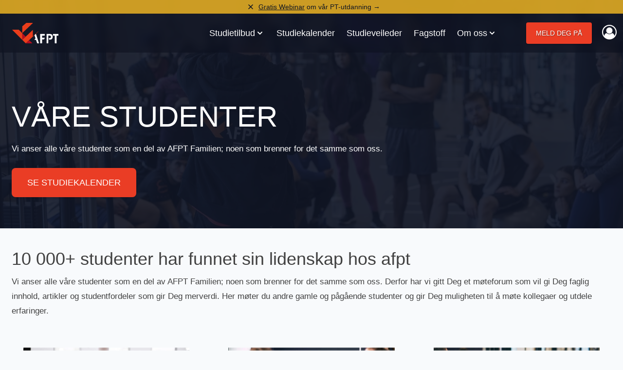

--- FILE ---
content_type: text/html; charset=UTF-8
request_url: https://afpt.no/om-oss/vare-studenter
body_size: 50900
content:
<!DOCTYPE html>
<html lang="no" class="scroll-smooth">

<head>
    <meta charset="utf-8">
    <meta name="viewport" content="width=device-width, initial-scale=1">

    <title>Våre studenter - Akademiet For Personlig Trening</title>
<link rel="canonical" href="https://afpt.no/om-oss/vare-studenter">
<meta property="og:title" content="Våre studenter">
<meta property="og:type" content="website">
<meta property="og:url" content="https://afpt.no/om-oss/vare-studenter">

<meta name="twitter:title" content="Våre studenter">
<meta name="twitter:description" content="">
<script type="application/ld+json">{"@context":"https://schema.org","@type":"WebPage","name":"Våre studenter","url":"https://afpt.no/om-oss/vare-studenter"}</script>
    <meta property="fb:app_id" content="244420022309869"/>

    <!-- CSRF Token -->
    <meta name="csrf-token" content="">

    <script>
        var AppKeys = {
            csrfToken: ''
        };
    </script>

    <link rel="apple-touch-icon-precomposed" sizes="57x57" href="/images/ui/favicon/apple-touch-icon-57x57.png" />
	<link rel="apple-touch-icon-precomposed" sizes="114x114" href="/images/ui/favicon/apple-touch-icon-114x114.png" />
	<link rel="apple-touch-icon-precomposed" sizes="72x72" href="/images/ui/favicon/apple-touch-icon-72x72.png" />
	<link rel="apple-touch-icon-precomposed" sizes="144x144" href="/images/ui/favicon/apple-touch-icon-144x144.png" />
	<link rel="apple-touch-icon-precomposed" sizes="120x120" href="/images/ui/favicon/apple-touch-icon-120x120.png" />
	<link rel="apple-touch-icon-precomposed" sizes="152x152" href="/images/ui/favicon/apple-touch-icon-152x152.png" />
	<link rel="icon" type="image/png" href="/images/ui/favicon/favicon-32x32.png" sizes="32x32" />
	<link rel="icon" type="image/png" href="/images/ui/favicon/favicon-16x16.png" sizes="16x16" />
	<meta name="application-name" content="Afpt.no"/>
	<meta name="msapplication-TileColor" content="#FFFFFF" />
	<meta name="msapplication-TileImage" content="/images/ui/favicon/mstile-144x144.png" />
    <!-- Fonts -->
    <style>
    html, body {height:100%;scroll-behavior:smooth;}body {font-family:"Roboto", sans-serif;font-size:17px;font-weight:400;line-height:1.8;color:#414141;background-color:#f8fafc;height:100%;}#base {display:flex;flex-direction:column;justify-content:space-between;min-height:100vh;}#base main {margin-left:auto;margin-right:auto;width:100%;flex:1 1 0%;padding-top:70px;}@media (min-width:768px) {#base main {padding-top:0;}}@media (min-width:1280px) {#base main {align-self:center;}}#base main.frameless main, #base main.landingpage main {padding-top:0 !important;}#base.frameless main, #base.landingpage main {padding-top:0 !important;}.container {margin-left:auto;margin-right:auto;padding-left:1.5rem;padding-right:1.5rem;}@media (min-width:768px) {.container {max-width:1280px;}.container.narrow {max-width:960px;}}.app-footer svg {width:auto;height:50px;}.mobile-nav svg .text, .app-footer svg .text {fill:#FFFFFF;}.mobile-nav svg .dark, .app-footer svg .dark {fill:#EEEEEE;}.mobile-nav svg .light, .app-footer svg .light {fill:#FFFFFF;}.study-hero{min-height: 650px}.forceheight{min-height: 9800px}@media (min-width:768px) {.forceheight{min-height: 8200px}.study-hero{min-height: 800px}}.btn, button.btn {display:inline-block;padding-top:0.75rem;padding-bottom:0.75rem;padding-left:1rem;padding-right:1rem;text-decoration:none;text-transform:uppercase;box-shadow:0 1px 3px 0 rgba(0, 0, 0, 0.1), 0 1px 2px 0 rgba(0, 0, 0, 0.06);border-radius:0.25rem;cursor:pointer;transition:all 0.3s;line-height:1;font-family:"Oswald", sans-serif;}.btn.btn-xs, button.btn.btn-xs {padding-top:0.25rem;padding-bottom:0.25rem;padding-left:0.5rem;padding-right:0.5rem;}.btn.btn-sm, button.btn.btn-sm {padding-top:0.5rem;padding-bottom:0.5rem;padding-left:0.75rem;padding-right:0.75rem;}.btn.btn-lg, button.btn.btn-lg {padding-top:1rem;padding-bottom:1rem;padding-left:1.5rem;padding-right:1.5rem;font-size:1.125rem;}.btn.btn-xl, button.btn.btn-xl {padding-top:1.25rem;padding-bottom:1.25rem;padding-left:2rem;padding-right:2rem;font-size:1.5rem;font-weight:500;}.btn.btn-jumbo, button.btn.btn-jumbo {padding-top:1.5rem;padding-bottom:1.5rem;padding-left:2.5rem;padding-right:2.5rem;font-size:1.875rem;font-weight:500;}.btn:hover, button.btn:hover {box-shadow:0 4px 6px -1px rgba(0, 0, 0, 0.1), 0 2px 4px -1px rgba(0, 0, 0, 0.06);z-index:10;}a{color:var(--color-primary);text-decoration:none}a:hover{text-decoration:underline}.h1,.h2,.h3,.h4,.heading-font,h1,h2,h3,h4{font-family:Oswald,sans-serif}.h1,.h2,.h3,.h4,h1,h2,h3,h4{font-weight:400;line-height:1.625;margin-top:.3em;margin-bottom:.35em}.h1.title,.h2.title,.h3.title,.h4.title,h1.title,h2.title,h3.title,h4.title{margin-top:.2em;margin-bottom:.25em}.h1,h1{font-size:1.875rem;line-height:2.25rem}.h2,h2{font-size:1.5rem;line-height:2rem}.h3,h3{font-size:1.25rem}.h3,.h4,h3,h4{line-height:1.75rem}.h4,h4{font-size:1.125rem}.h5,h5{font-size:1rem;line-height:1.5rem}.lead,p{margin-bottom:.75rem}.lead{font-size:1.125rem;line-height:1.75rem;font-weight:300}.text-muted{color:var(--color-gray-500)}.bg-body-500,.bg-body-500 .h1,.bg-body-500 .h2,.bg-body-500 .h3,.bg-body-500 .h4,.bg-body-500 h1,.bg-body-500 h2,.bg-body-500 h3,.bg-body-500 h4,.bg-body-600,.bg-body-600 .h1,.bg-body-600 .h2,.bg-body-600 .h3,.bg-body-600 .h4,.bg-body-600 h1,.bg-body-600 h2,.bg-body-600 h3,.bg-body-600 h4,.bg-body-700,.bg-body-700 .h1,.bg-body-700 .h2,.bg-body-700 .h3,.bg-body-700 .h4,.bg-body-700 h1,.bg-body-700 h2,.bg-body-700 h3,.bg-body-700 h4,.bg-body-800,.bg-body-800 .h1,.bg-body-800 .h2,.bg-body-800 .h3,.bg-body-800 .h4,.bg-body-800 h1,.bg-body-800 h2,.bg-body-800 h3,.bg-body-800 h4,.bg-body-900,.bg-body-900 .h1,.bg-body-900 .h2,.bg-body-900 .h3,.bg-body-900 .h4,.bg-body-900 h1,.bg-body-900 h2,.bg-body-900 h3,.bg-body-900 h4{color:var(--color-white)}.bg-plus-500,.bg-plus-600,.bg-plus-700,.bg-plus-800{color:var(--color-plus-100)}.bg-plus-500 .h1,.bg-plus-500 .h2,.bg-plus-500 .h3,.bg-plus-500 .h4,.bg-plus-500 h1,.bg-plus-500 h2,.bg-plus-500 h3,.bg-plus-500 h4,.bg-plus-600 .h1,.bg-plus-600 .h2,.bg-plus-600 .h3,.bg-plus-600 .h4,.bg-plus-600 h1,.bg-plus-600 h2,.bg-plus-600 h3,.bg-plus-600 h4,.bg-plus-700 .h1,.bg-plus-700 .h2,.bg-plus-700 .h3,.bg-plus-700 .h4,.bg-plus-700 h1,.bg-plus-700 h2,.bg-plus-700 h3,.bg-plus-700 h4,.bg-plus-800 .h1,.bg-plus-800 .h2,.bg-plus-800 .h3,.bg-plus-800 .h4,.bg-plus-800 h1,.bg-plus-800 h2,.bg-plus-800 h3,.bg-plus-800 h4{color:var(--color-white)}@media (min-width:768px){.h1,h1{font-size:3.75rem;line-height:1}.h2,h2{font-size:2.25rem;line-height:2.5rem}.h3,h3{font-size:1.875rem;line-height:2.25rem}.h4,h4{font-size:1.5rem;line-height:2rem}.h5,h5{font-size:1.25rem;font-weight:300}.h5,.lead,h5{line-height:1.75rem}.lead{margin-bottom:.5rem;font-size:1.125rem}ul{padding-left:2rem}.post{margin-left:auto;margin-right:auto;max-width:65ch}.post .h1,.post .h2,.post .h3,.post .h4,.post h1,.post h2,.post h3,.post h4{margin-top:2.5rem}.post .h1.title,.post .h2.title,.post .h3.title,.post .h4.title,.post h1.title,.post h2.title,.post h3.title,.post h4.title{margin-top:0}.post .h1,.post h1{font-size:3rem;line-height:1}.post .h2,.post h2{font-size:2.25rem;line-height:2.5rem}.post .post-heading{font-size:3rem;line-height:1;text-transform:uppercase}}
    @font-face{font-family:swiper-icons;src:url('data:application/font-woff;charset=utf-8;base64, [base64]//wADZ2x5ZgAAAywAAADMAAAD2MHtryVoZWFkAAABbAAAADAAAAA2E2+eoWhoZWEAAAGcAAAAHwAAACQC9gDzaG10eAAAAigAAAAZAAAArgJkABFsb2NhAAAC0AAAAFoAAABaFQAUGG1heHAAAAG8AAAAHwAAACAAcABAbmFtZQAAA/gAAAE5AAACXvFdBwlwb3N0AAAFNAAAAGIAAACE5s74hXjaY2BkYGAAYpf5Hu/j+W2+MnAzMYDAzaX6QjD6/4//Bxj5GA8AuRwMYGkAPywL13jaY2BkYGA88P8Agx4j+/8fQDYfA1AEBWgDAIB2BOoAeNpjYGRgYNBh4GdgYgABEMnIABJzYNADCQAACWgAsQB42mNgYfzCOIGBlYGB0YcxjYGBwR1Kf2WQZGhhYGBiYGVmgAFGBiQQkOaawtDAoMBQxXjg/wEGPcYDDA4wNUA2CCgwsAAAO4EL6gAAeNpj2M0gyAACqxgGNWBkZ2D4/wMA+xkDdgAAAHjaY2BgYGaAYBkGRgYQiAHyGMF8FgYHIM3DwMHABGQrMOgyWDLEM1T9/w8UBfEMgLzE////P/5//f/V/xv+r4eaAAeMbAxwIUYmIMHEgKYAYjUcsDAwsLKxc3BycfPw8jEQA/[base64]/uznmfPFBNODM2K7MTQ45YEAZqGP81AmGGcF3iPqOop0r1SPTaTbVkfUe4HXj97wYE+yNwWYxwWu4v1ugWHgo3S1XdZEVqWM7ET0cfnLGxWfkgR42o2PvWrDMBSFj/IHLaF0zKjRgdiVMwScNRAoWUoH78Y2icB/yIY09An6AH2Bdu/UB+yxopYshQiEvnvu0dURgDt8QeC8PDw7Fpji3fEA4z/PEJ6YOB5hKh4dj3EvXhxPqH/SKUY3rJ7srZ4FZnh1PMAtPhwP6fl2PMJMPDgeQ4rY8YT6Gzao0eAEA409DuggmTnFnOcSCiEiLMgxCiTI6Cq5DZUd3Qmp10vO0LaLTd2cjN4fOumlc7lUYbSQcZFkutRG7g6JKZKy0RmdLY680CDnEJ+UMkpFFe1RN7nxdVpXrC4aTtnaurOnYercZg2YVmLN/d/gczfEimrE/fs/bOuq29Zmn8tloORaXgZgGa78yO9/cnXm2BpaGvq25Dv9S4E9+5SIc9PqupJKhYFSSl47+Qcr1mYNAAAAeNptw0cKwkAAAMDZJA8Q7OUJvkLsPfZ6zFVERPy8qHh2YER+3i/BP83vIBLLySsoKimrqKqpa2hp6+jq6RsYGhmbmJqZSy0sraxtbO3sHRydnEMU4uR6yx7JJXveP7WrDycAAAAAAAH//wACeNpjYGRgYOABYhkgZgJCZgZNBkYGLQZtIJsFLMYAAAw3ALgAeNolizEKgDAQBCchRbC2sFER0YD6qVQiBCv/H9ezGI6Z5XBAw8CBK/m5iQQVauVbXLnOrMZv2oLdKFa8Pjuru2hJzGabmOSLzNMzvutpB3N42mNgZGBg4GKQYzBhYMxJLMlj4GBgAYow/P/PAJJhLM6sSoWKfWCAAwDAjgbRAAB42mNgYGBkAIIbCZo5IPrmUn0hGA0AO8EFTQAA');font-weight:400;font-style:normal}:root{--swiper-theme-color:#007aff}:host{position:relative;display:block;margin-left:auto;margin-right:auto;z-index:1}.swiper{margin-left:auto;margin-right:auto;position:relative;overflow:hidden;list-style:none;padding:0;z-index:1;display:block}.swiper-vertical>.swiper-wrapper{flex-direction:column}.swiper-wrapper{position:relative;width:100%;height:100%;z-index:1;display:flex;transition-property:transform;transition-timing-function:var(--swiper-wrapper-transition-timing-function,initial);box-sizing:content-box}.swiper-android .swiper-slide,.swiper-ios .swiper-slide,.swiper-wrapper{transform:translate3d(0px,0,0)}.swiper-horizontal{touch-action:pan-y}.swiper-vertical{touch-action:pan-x}.swiper-slide{flex-shrink:0;width:100%;height:100%;position:relative;transition-property:transform;display:block}.swiper-slide-invisible-blank{visibility:hidden}.swiper-autoheight,.swiper-autoheight .swiper-slide{height:auto}.swiper-autoheight .swiper-wrapper{align-items:flex-start;transition-property:transform,height}.swiper-backface-hidden .swiper-slide{transform:translateZ(0);-webkit-backface-visibility:hidden;backface-visibility:hidden}.swiper-3d.swiper-css-mode .swiper-wrapper{perspective:1200px}.swiper-3d .swiper-wrapper{transform-style:preserve-3d}.swiper-3d{perspective:1200px}.swiper-3d .swiper-cube-shadow,.swiper-3d .swiper-slide{transform-style:preserve-3d}.swiper-css-mode>.swiper-wrapper{overflow:auto;scrollbar-width:none;-ms-overflow-style:none}.swiper-css-mode>.swiper-wrapper::-webkit-scrollbar{display:none}.swiper-css-mode>.swiper-wrapper>.swiper-slide{scroll-snap-align:start start}.swiper-css-mode.swiper-horizontal>.swiper-wrapper{scroll-snap-type:x mandatory}.swiper-css-mode.swiper-vertical>.swiper-wrapper{scroll-snap-type:y mandatory}.swiper-css-mode.swiper-free-mode>.swiper-wrapper{scroll-snap-type:none}.swiper-css-mode.swiper-free-mode>.swiper-wrapper>.swiper-slide{scroll-snap-align:none}.swiper-css-mode.swiper-centered>.swiper-wrapper::before{content:'';flex-shrink:0;order:9999}.swiper-css-mode.swiper-centered>.swiper-wrapper>.swiper-slide{scroll-snap-align:center center;scroll-snap-stop:always}.swiper-css-mode.swiper-centered.swiper-horizontal>.swiper-wrapper>.swiper-slide:first-child{margin-inline-start:var(--swiper-centered-offset-before)}.swiper-css-mode.swiper-centered.swiper-horizontal>.swiper-wrapper::before{height:100%;min-height:1px;width:var(--swiper-centered-offset-after)}.swiper-css-mode.swiper-centered.swiper-vertical>.swiper-wrapper>.swiper-slide:first-child{margin-block-start:var(--swiper-centered-offset-before)}.swiper-css-mode.swiper-centered.swiper-vertical>.swiper-wrapper::before{width:100%;min-width:1px;height:var(--swiper-centered-offset-after)}.swiper-3d .swiper-slide-shadow,.swiper-3d .swiper-slide-shadow-bottom,.swiper-3d .swiper-slide-shadow-left,.swiper-3d .swiper-slide-shadow-right,.swiper-3d .swiper-slide-shadow-top{position:absolute;left:0;top:0;width:100%;height:100%;pointer-events:none;z-index:10}.swiper-3d .swiper-slide-shadow{background:rgba(0,0,0,.15)}.swiper-3d .swiper-slide-shadow-left{background-image:linear-gradient(to left,rgba(0,0,0,.5),rgba(0,0,0,0))}.swiper-3d .swiper-slide-shadow-right{background-image:linear-gradient(to right,rgba(0,0,0,.5),rgba(0,0,0,0))}.swiper-3d .swiper-slide-shadow-top{background-image:linear-gradient(to top,rgba(0,0,0,.5),rgba(0,0,0,0))}.swiper-3d .swiper-slide-shadow-bottom{background-image:linear-gradient(to bottom,rgba(0,0,0,.5),rgba(0,0,0,0))}.swiper-lazy-preloader{width:42px;height:42px;position:absolute;left:50%;top:50%;margin-left:-21px;margin-top:-21px;z-index:10;transform-origin:50%;box-sizing:border-box;border:4px solid var(--swiper-preloader-color,var(--swiper-theme-color));border-radius:50%;border-top-color:transparent}.swiper-watch-progress .swiper-slide-visible .swiper-lazy-preloader,.swiper:not(.swiper-watch-progress) .swiper-lazy-preloader{animation:swiper-preloader-spin 1s infinite linear}.swiper-lazy-preloader-white{--swiper-preloader-color:#fff}.swiper-lazy-preloader-black{--swiper-preloader-color:#000}@keyframes swiper-preloader-spin{0%{transform:rotate(0deg)}100%{transform:rotate(360deg)}}.swiper-virtual .swiper-slide{-webkit-backface-visibility:hidden;transform:translateZ(0)}.swiper-virtual.swiper-css-mode .swiper-wrapper::after{content:'';position:absolute;left:0;top:0;pointer-events:none}.swiper-virtual.swiper-css-mode.swiper-horizontal .swiper-wrapper::after{height:1px;width:var(--swiper-virtual-size)}.swiper-virtual.swiper-css-mode.swiper-vertical .swiper-wrapper::after{width:1px;height:var(--swiper-virtual-size)}:root{--swiper-navigation-size:44px}.swiper-button-next,.swiper-button-prev{position:absolute;top:var(--swiper-navigation-top-offset,50%);width:calc(var(--swiper-navigation-size)/ 44 * 27);height:var(--swiper-navigation-size);margin-top:calc(0px - (var(--swiper-navigation-size)/ 2));z-index:10;cursor:pointer;display:flex;align-items:center;justify-content:center;color:var(--swiper-navigation-color,var(--swiper-theme-color))}.swiper-button-next.swiper-button-disabled,.swiper-button-prev.swiper-button-disabled{opacity:.35;cursor:auto;pointer-events:none}.swiper-button-next.swiper-button-hidden,.swiper-button-prev.swiper-button-hidden{opacity:0;cursor:auto;pointer-events:none}.swiper-navigation-disabled .swiper-button-next,.swiper-navigation-disabled .swiper-button-prev{display:none!important}.swiper-button-next svg,.swiper-button-prev svg{width:100%;height:100%;object-fit:contain;transform-origin:center}.swiper-rtl .swiper-button-next svg,.swiper-rtl .swiper-button-prev svg{transform:rotate(180deg)}.swiper-button-prev,.swiper-rtl .swiper-button-next{left:var(--swiper-navigation-sides-offset,10px);right:auto}.swiper-button-next,.swiper-rtl .swiper-button-prev{right:var(--swiper-navigation-sides-offset,10px);left:auto}.swiper-button-lock{display:none}.swiper-button-next:after,.swiper-button-prev:after{font-family:swiper-icons;font-size:var(--swiper-navigation-size);text-transform:none!important;letter-spacing:0;font-variant:initial;line-height:1}.swiper-button-prev:after,.swiper-rtl .swiper-button-next:after{content:'prev'}.swiper-button-next,.swiper-rtl .swiper-button-prev{right:var(--swiper-navigation-sides-offset,10px);left:auto}.swiper-button-next:after,.swiper-rtl .swiper-button-prev:after{content:'next'}.swiper-pagination{position:absolute;text-align:center;transition:.3s opacity;transform:translate3d(0,0,0);z-index:10}.swiper-pagination.swiper-pagination-hidden{opacity:0}.swiper-pagination-disabled>.swiper-pagination,.swiper-pagination.swiper-pagination-disabled{display:none!important}.swiper-horizontal>.swiper-pagination-bullets,.swiper-pagination-bullets.swiper-pagination-horizontal,.swiper-pagination-custom,.swiper-pagination-fraction{bottom:var(--swiper-pagination-bottom,8px);top:var(--swiper-pagination-top,auto);left:0;width:100%}.swiper-pagination-bullets-dynamic{overflow:hidden;font-size:0}.swiper-pagination-bullets-dynamic .swiper-pagination-bullet{transform:scale(.33);position:relative}.swiper-pagination-bullets-dynamic .swiper-pagination-bullet-active{transform:scale(1)}.swiper-pagination-bullets-dynamic .swiper-pagination-bullet-active-main{transform:scale(1)}.swiper-pagination-bullets-dynamic .swiper-pagination-bullet-active-prev{transform:scale(.66)}.swiper-pagination-bullets-dynamic .swiper-pagination-bullet-active-prev-prev{transform:scale(.33)}.swiper-pagination-bullets-dynamic .swiper-pagination-bullet-active-next{transform:scale(.66)}.swiper-pagination-bullets-dynamic .swiper-pagination-bullet-active-next-next{transform:scale(.33)}.swiper-pagination-bullet{width:var(--swiper-pagination-bullet-width,var(--swiper-pagination-bullet-size,8px));height:var(--swiper-pagination-bullet-height,var(--swiper-pagination-bullet-size,8px));display:inline-block;border-radius:var(--swiper-pagination-bullet-border-radius,50%);background:var(--swiper-pagination-bullet-inactive-color,#000);opacity:var(--swiper-pagination-bullet-inactive-opacity, .2)}button.swiper-pagination-bullet{border:none;margin:0;padding:0;box-shadow:none;-webkit-appearance:none;appearance:none}.swiper-pagination-clickable .swiper-pagination-bullet{cursor:pointer}.swiper-pagination-bullet:only-child{display:none!important}.swiper-pagination-bullet-active{opacity:var(--swiper-pagination-bullet-opacity, 1);background:var(--swiper-pagination-color,var(--swiper-theme-color))}.swiper-pagination-vertical.swiper-pagination-bullets,.swiper-vertical>.swiper-pagination-bullets{right:var(--swiper-pagination-right,8px);left:var(--swiper-pagination-left,auto);top:50%;transform:translate3d(0px,-50%,0)}.swiper-pagination-vertical.swiper-pagination-bullets .swiper-pagination-bullet,.swiper-vertical>.swiper-pagination-bullets .swiper-pagination-bullet{margin:var(--swiper-pagination-bullet-vertical-gap,6px) 0;display:block}.swiper-pagination-vertical.swiper-pagination-bullets.swiper-pagination-bullets-dynamic,.swiper-vertical>.swiper-pagination-bullets.swiper-pagination-bullets-dynamic{top:50%;transform:translateY(-50%);width:8px}.swiper-pagination-vertical.swiper-pagination-bullets.swiper-pagination-bullets-dynamic .swiper-pagination-bullet,.swiper-vertical>.swiper-pagination-bullets.swiper-pagination-bullets-dynamic .swiper-pagination-bullet{display:inline-block;transition:.2s transform,.2s top}.swiper-horizontal>.swiper-pagination-bullets .swiper-pagination-bullet,.swiper-pagination-horizontal.swiper-pagination-bullets .swiper-pagination-bullet{margin:0 var(--swiper-pagination-bullet-horizontal-gap,4px)}.swiper-horizontal>.swiper-pagination-bullets.swiper-pagination-bullets-dynamic,.swiper-pagination-horizontal.swiper-pagination-bullets.swiper-pagination-bullets-dynamic{left:50%;transform:translateX(-50%);white-space:nowrap}.swiper-horizontal>.swiper-pagination-bullets.swiper-pagination-bullets-dynamic .swiper-pagination-bullet,.swiper-pagination-horizontal.swiper-pagination-bullets.swiper-pagination-bullets-dynamic .swiper-pagination-bullet{transition:.2s transform,.2s left}.swiper-horizontal.swiper-rtl>.swiper-pagination-bullets-dynamic .swiper-pagination-bullet{transition:.2s transform,.2s right}.swiper-pagination-fraction{color:var(--swiper-pagination-fraction-color,inherit)}.swiper-pagination-progressbar{background:var(--swiper-pagination-progressbar-bg-color,rgba(0,0,0,.25));position:absolute}.swiper-pagination-progressbar .swiper-pagination-progressbar-fill{background:var(--swiper-pagination-color,var(--swiper-theme-color));position:absolute;left:0;top:0;width:100%;height:100%;transform:scale(0);transform-origin:left top}.swiper-rtl .swiper-pagination-progressbar .swiper-pagination-progressbar-fill{transform-origin:right top}.swiper-horizontal>.swiper-pagination-progressbar,.swiper-pagination-progressbar.swiper-pagination-horizontal,.swiper-pagination-progressbar.swiper-pagination-vertical.swiper-pagination-progressbar-opposite,.swiper-vertical>.swiper-pagination-progressbar.swiper-pagination-progressbar-opposite{width:100%;height:var(--swiper-pagination-progressbar-size,4px);left:0;top:0}.swiper-horizontal>.swiper-pagination-progressbar.swiper-pagination-progressbar-opposite,.swiper-pagination-progressbar.swiper-pagination-horizontal.swiper-pagination-progressbar-opposite,.swiper-pagination-progressbar.swiper-pagination-vertical,.swiper-vertical>.swiper-pagination-progressbar{width:var(--swiper-pagination-progressbar-size,4px);height:100%;left:0;top:0}.swiper-pagination-lock{display:none}.swiper-scrollbar{border-radius:var(--swiper-scrollbar-border-radius,10px);position:relative;touch-action:none;background:var(--swiper-scrollbar-bg-color,rgba(0,0,0,.1))}.swiper-scrollbar-disabled>.swiper-scrollbar,.swiper-scrollbar.swiper-scrollbar-disabled{display:none!important}.swiper-horizontal>.swiper-scrollbar,.swiper-scrollbar.swiper-scrollbar-horizontal{position:absolute;left:var(--swiper-scrollbar-sides-offset,1%);bottom:var(--swiper-scrollbar-bottom,4px);top:var(--swiper-scrollbar-top,auto);z-index:50;height:var(--swiper-scrollbar-size,4px);width:calc(100% - 2 * var(--swiper-scrollbar-sides-offset,1%))}.swiper-scrollbar.swiper-scrollbar-vertical,.swiper-vertical>.swiper-scrollbar{position:absolute;left:var(--swiper-scrollbar-left,auto);right:var(--swiper-scrollbar-right,4px);top:var(--swiper-scrollbar-sides-offset,1%);z-index:50;width:var(--swiper-scrollbar-size,4px);height:calc(100% - 2 * var(--swiper-scrollbar-sides-offset,1%))}.swiper-scrollbar-drag{height:100%;width:100%;position:relative;background:var(--swiper-scrollbar-drag-bg-color,rgba(0,0,0,.5));border-radius:var(--swiper-scrollbar-border-radius,10px);left:0;top:0}.swiper-scrollbar-cursor-drag{cursor:move}.swiper-scrollbar-lock{display:none}.swiper-zoom-container{width:100%;height:100%;display:flex;justify-content:center;align-items:center;text-align:center}.swiper-zoom-container>canvas,.swiper-zoom-container>img,.swiper-zoom-container>svg{max-width:100%;max-height:100%;object-fit:contain}.swiper-slide-zoomed{cursor:move;touch-action:none}.swiper .swiper-notification{position:absolute;left:0;top:0;pointer-events:none;opacity:0;z-index:-1000}.swiper-free-mode>.swiper-wrapper{transition-timing-function:ease-out;margin:0 auto}.swiper-grid>.swiper-wrapper{flex-wrap:wrap}.swiper-grid-column>.swiper-wrapper{flex-wrap:wrap;flex-direction:column}.swiper-fade.swiper-free-mode .swiper-slide{transition-timing-function:ease-out}.swiper-fade .swiper-slide{pointer-events:none;transition-property:opacity}.swiper-fade .swiper-slide .swiper-slide{pointer-events:none}.swiper-fade .swiper-slide-active{pointer-events:auto}.swiper-fade .swiper-slide-active .swiper-slide-active{pointer-events:auto}.swiper-cube{overflow:visible}.swiper-cube .swiper-slide{pointer-events:none;-webkit-backface-visibility:hidden;backface-visibility:hidden;z-index:1;visibility:hidden;transform-origin:0 0;width:100%;height:100%}.swiper-cube .swiper-slide .swiper-slide{pointer-events:none}.swiper-cube.swiper-rtl .swiper-slide{transform-origin:100% 0}.swiper-cube .swiper-slide-active,.swiper-cube .swiper-slide-active .swiper-slide-active{pointer-events:auto}.swiper-cube .swiper-slide-active,.swiper-cube .swiper-slide-next,.swiper-cube .swiper-slide-prev{pointer-events:auto;visibility:visible}.swiper-cube .swiper-cube-shadow{position:absolute;left:0;bottom:0px;width:100%;height:100%;opacity:.6;z-index:0}.swiper-cube .swiper-cube-shadow:before{content:'';background:#000;position:absolute;left:0;top:0;bottom:0;right:0;filter:blur(50px)}.swiper-cube .swiper-slide-next+.swiper-slide{pointer-events:auto;visibility:visible}.swiper-cube .swiper-slide-shadow-cube.swiper-slide-shadow-bottom,.swiper-cube .swiper-slide-shadow-cube.swiper-slide-shadow-left,.swiper-cube .swiper-slide-shadow-cube.swiper-slide-shadow-right,.swiper-cube .swiper-slide-shadow-cube.swiper-slide-shadow-top{z-index:0;-webkit-backface-visibility:hidden;backface-visibility:hidden}.swiper-flip{overflow:visible}.swiper-flip .swiper-slide{pointer-events:none;-webkit-backface-visibility:hidden;backface-visibility:hidden;z-index:1}.swiper-flip .swiper-slide .swiper-slide{pointer-events:none}.swiper-flip .swiper-slide-active,.swiper-flip .swiper-slide-active .swiper-slide-active{pointer-events:auto}.swiper-flip .swiper-slide-shadow-flip.swiper-slide-shadow-bottom,.swiper-flip .swiper-slide-shadow-flip.swiper-slide-shadow-left,.swiper-flip .swiper-slide-shadow-flip.swiper-slide-shadow-right,.swiper-flip .swiper-slide-shadow-flip.swiper-slide-shadow-top{z-index:0;-webkit-backface-visibility:hidden;backface-visibility:hidden}.swiper-creative .swiper-slide{-webkit-backface-visibility:hidden;backface-visibility:hidden;overflow:hidden;transition-property:transform,opacity,height}.swiper-cards{overflow:visible}.swiper-cards .swiper-slide{transform-origin:center bottom;-webkit-backface-visibility:hidden;backface-visibility:hidden;overflow:hidden}
</style>    <link rel="preconnect" href="https://fonts.gstatic.com" />

<link href="https://cdnjs.cloudflare.com/ajax/libs/font-awesome/4.7.0/css/font-awesome.min.css" rel="stylesheet">
    
    <link href="/css/site/app.css?id=867f5e584d95cd8302b5" rel="stylesheet">
    
        <!-- Livewire Styles -->
<style >
    [wire\:loading], [wire\:loading\.delay], [wire\:loading\.inline-block], [wire\:loading\.inline], [wire\:loading\.block], [wire\:loading\.flex], [wire\:loading\.table], [wire\:loading\.grid], [wire\:loading\.inline-flex] {
        display: none;
    }

    [wire\:loading\.delay\.shortest], [wire\:loading\.delay\.shorter], [wire\:loading\.delay\.short], [wire\:loading\.delay\.long], [wire\:loading\.delay\.longer], [wire\:loading\.delay\.longest] {
        display:none;
    }

    [wire\:offline] {
        display: none;
    }

    [wire\:dirty]:not(textarea):not(input):not(select) {
        display: none;
    }

    input:-webkit-autofill, select:-webkit-autofill, textarea:-webkit-autofill {
        animation-duration: 50000s;
        animation-name: livewireautofill;
    }

    @keyframes livewireautofill { from {} }
</style>
    
    <script src="https://challenges.cloudflare.com/turnstile/v0/api.js" async defer></script>
    
    <!-- Facebook Pixel Code -->
        <script>
            ! function(f, b, e, v, n, t, s) {
                if (f.fbq) return;
                n = f.fbq = function() {
                    n.callMethod ?
                        n.callMethod.apply(n, arguments) : n.queue.push(arguments)
                };
                if (!f._fbq) f._fbq = n;
                n.push = n;
                n.loaded = !0;
                n.version = '2.0';
                n.queue = [];
                t = b.createElement(e);
                t.async = !0;
                t.src = v;
                s = b.getElementsByTagName(e)[0];
                s.parentNode.insertBefore(t, s)
            }(window, document, 'script',
                'https://connect.facebook.net/en_US/fbevents.js');
            fbq('init', '692472755473525');
            fbq('track', 'PageView');
        </script>
        <noscript><img height="1" width="1" style="display:none"
                src="https://www.facebook.com/tr?id=692472755473525&ev=PageView&noscript=1" /></noscript>
    

    <script type="text/javascript">
        window.dataLayer = window.dataLayer || [];
        function gtag() {
            dataLayer.push(arguments);
        }
        gtag('consent', 'default', {
            ad_storage: 'denied',
            analytics_storage: 'denied',
            ad_user_data: 'denied',
            ad_personalization: 'denied',
            functionality_storage: 'denied',
            personalization_storage: 'denied',
            security_storage: 'denied',
            wait_for_update: 1500,
        });
        
        gtag('set', 'ads_data_redaction', true);
    </script>

            <script async id="CookieConsent" src="https://policy.app.cookieinformation.com/uc.js" data-culture="NB" data-gcm-version="2.0" type="text/javascript"></script>
        <script>
            // Bridge CookieInformation consent to GTM/GA4 on every page before ecommerce events
            (function() {
                window.dataLayer = window.dataLayer || [];
                function pushConsentUpdate() {
                    try {
                        if (!window.CookieInformation || !window.CookieInformation.getConsentGivenFor) return;
                        var has = function(cat) { return !!window.CookieInformation.getConsentGivenFor(cat); };
                        var consent = {
                            event: 'gtm.consentUpdate',
                            ad_storage: has('marketing') ? 'granted' : 'denied',
                            ad_user_data: has('marketing') ? 'granted' : 'denied',
                            ad_personalization: has('marketing') ? 'granted' : 'denied',
                            analytics_storage: has('statistics') ? 'granted' : 'denied',
                            functionality_storage: has('functional') ? 'granted' : 'denied',
                            personalization_storage: has('functional') ? 'granted' : 'denied',
                            security_storage: 'granted'
                        };
                        // Expose a simple flag apps can read synchronously
                        window.__analyticsGranted = (consent.analytics_storage === 'granted');
                        window.dataLayer.push(consent);
                        if (typeof gtag === 'function') {
                            gtag('consent', 'update', consent);
                        }
                    } catch (e) {}
                }
                function onReady() {
                    pushConsentUpdate();
                    if (window.CookieInformation && window.CookieInformation.on) {
                        window.CookieInformation.on('consentReady', pushConsentUpdate);
                        window.CookieInformation.on('consentChanged', pushConsentUpdate);
                    }
                }
                if (document.readyState === 'complete' || document.readyState === 'interactive') {
                    onReady();
                } else {
                    document.addEventListener('DOMContentLoaded', onReady);
                }
                // Fallback: poll briefly until CI is available
                var tries = 0, iv = setInterval(function(){
                    tries++;
                    if (window.CookieInformation && window.CookieInformation.getConsentGivenFor) {
                        clearInterval(iv);
                        pushConsentUpdate();
                    }
                    if (tries > 10) clearInterval(iv);
                }, 200);
            })();
        </script>
    
    <!-- Google tag (gtag.js) -->
    <script async src="https://www.googletagmanager.com/gtag/js?id=G-RZRH844771"></script>
    <script>
        window.dataLayer = window.dataLayer || [];

        function gtag() {
            dataLayer.push(arguments);
        }
        gtag('js', new Date());


        gtag('config', 'G-RZRH844771', {
            'debug_mode': ''
        });
    </script>

    <!-- Google Tag Manager -->
    <script>
        (function(w, d, s, l, i) {
            w[l] = w[l] || [];
            w[l].push({
                'gtm.start': new Date().getTime(),
                event: 'gtm.js'
            });
            var f = d.getElementsByTagName(s)[0],
                j = d.createElement(s),
                dl = l != 'dataLayer' ? '&l=' + l : '';
            j.async = true;
            j.src =
                'https://www.googletagmanager.com/gtm.js?id=' + i + dl;
            f.parentNode.insertBefore(j, f);
        })(window, document, 'script', 'dataLayer', 'GTM-KB7ZLN2');
    </script>
    <!-- End Google Tag Manager -->


    <!-- Bento tracking -->
    <script src="https://app.bentonow.com/25edc12270fd5d169ce17a881208308e.js" async defer></script>
    <script>
        window.addEventListener("bento:ready", function () {
            if (typeof(bento$) != 'undefined') {
                bento$(function() {
                                        bento.view();
                    // Uncomment to show the chat widget
                                    });
            }
        })
    </script>

    </head>

<body id="base">
                <!-- Google Tag Manager (noscript) -->
        <noscript><iframe src="https://www.googletagmanager.com/ns.html?id=GTM-KB7ZLN2"
                height="0" width="0" style="display:none;visibility:hidden"></iframe></noscript>
        <!-- End Google Tag Manager (noscript) -->
    
    <div class="" x-data="{ show_nav: false, studiesDropdownOpen: false, aboutDropdownOpen: false, mobileNavOpen: false }">
        
        <nav class="app-header backdrop-filter backdrop-blur !block print:invisible lg:bg-opacity-50">
    <div wire:id="nQpwaFmRT4l18X1jKdis" wire:initial-data="{&quot;fingerprint&quot;:{&quot;id&quot;:&quot;nQpwaFmRT4l18X1jKdis&quot;,&quot;name&quot;:&quot;webinar-banner&quot;,&quot;locale&quot;:&quot;no&quot;,&quot;path&quot;:&quot;om-oss\/vare-studenter&quot;,&quot;method&quot;:&quot;GET&quot;,&quot;v&quot;:&quot;acj&quot;},&quot;effects&quot;:{&quot;listeners&quot;:[]},&quot;serverMemo&quot;:{&quot;children&quot;:[],&quot;errors&quot;:[],&quot;htmlHash&quot;:&quot;1690b0b5&quot;,&quot;data&quot;:{&quot;accepted&quot;:false},&quot;dataMeta&quot;:[],&quot;checksum&quot;:&quot;cc7fcd37d12b7fde9f21dff38c957935d093ee4344f83d235bd4a29f1a9f1db4&quot;}}" x-data="{ showBanner: true }" x-show="showBanner" 
		class="banner bg-yellow-400 bg-opacity-80  text-center font-normal py-0 text-black text-sm w-full flex items-center justify-center relative">
		
			<a wire:click.prevent="closeBanner" 
				x-on:click.prevent="showBanner = false" 
				href="#" 
				class="naked p-2 py-2 md:py-1.5"
				aria-label="Close banner"
			><svg class="w-4 h-4" xmlns="http://www.w3.org/2000/svg" viewBox="0 0 20 20" fill="currentColor" aria-hidden="true">
  <path fill-rule="evenodd" d="M4.293 4.293a1 1 0 011.414 0L10 8.586l4.293-4.293a1 1 0 111.414 1.414L11.414 10l4.293 4.293a1 1 0 01-1.414 1.414L10 11.414l-4.293 4.293a1 1 0 01-1.414-1.414L8.586 10 4.293 5.707a1 1 0 010-1.414z" clip-rule="evenodd"/>
</svg></a>
		
		<div><a href="/webinar" class="naked"><u>Gratis Webinar</u> om vår PT-utdanning →</a></div>
	</div>

<!-- Livewire Component wire-end:nQpwaFmRT4l18X1jKdis -->    
    <div class="app-header-inner">
        <a class="navbar-brand" href="https://afpt.no" aria-label="Go to start">
            <svg id="logo" xmlns="http://www.w3.org/2000/svg" viewBox="0 0 522.1102 237.2756"  ><path id="text" class="text" d="M517.2209,130.1252l-.2189,14.4734a2.3581,2.3581,0,0,1-2.3451,2.3135l-17.504.0156v82.36a2.3411,2.3411,0,0,1-2.34,2.34H479.2137a2.3416,2.3416,0,0,1-2.34-2.34V146.937l-17.6968.0174a2.345,2.345,0,0,1-2.3431-2.3332l-.0386-14.52a2.342,2.342,0,0,1,2.3375-2.3417H514.891a2.3283,2.3283,0,0,1,2.33,2.3657Zm-103.81-2.3765H389.8164a4.0608,4.0608,0,0,0-4.063,4.05v95.7992a4.0611,4.0611,0,0,0,4.063,4.0508h11.2277a4.0606,4.0606,0,0,0,4.06-4.0508V145.8445l12.0322-.0274c10.1129,0,16.0491,4.861,16.91,11.9618,1.0705,8.8192-2.9906,14.9326-12.0443,15.5115H415.424a4.0606,4.0606,0,0,0-4.06,4.0508v9.4193a4.0621,4.0621,0,0,0,4.06,4.0528h6.9776v-.0151c23.0681.94,31.61-14.6206,31.3906-32.8812,0-7.7642-3.1486-15.271-9.377-22.3237C439.5485,130.2413,429.6968,127.7487,413.4108,127.7487Zm-49.4839.0677H317.8424a2.331,2.331,0,0,0-2.34,2.3181v99.1813a2.3324,2.3324,0,0,0,2.34,2.32h15.6019a2.3337,2.3337,0,0,0,2.34-2.32V188.77h19.3039c1.0094,0,3.4023-.6278,3.8478-1.5283l6.8666-13.9926a2.0621,2.0621,0,0,0-.0723-2.0245,2.1037,2.1037,0,0,0-1.8036-.9531H335.7845V146.313h28.1424a2.3329,2.3329,0,0,0,2.3393-2.321V130.1345A2.332,2.332,0,0,0,363.9269,127.8164ZM267.83,126.5236c.0211,0-.8628.7119-1.7688,1.4624l-12.5534,11.6812c-.9375.8825-1.6306,1.2754-1.7209,1.4112L263.4,176.01l-11.0589,16.1582c-.727,1.062-.2646,1.9323,1.0268,1.9323,0,0,16.0177-.0112,16.0689.04l11.7789,35.3935a3.5683,3.5683,0,0,0,3.133,2.2031l15.778-.017a1.5985,1.5985,0,0,0,1.6156-2.2256Z"/><g id="icon"><path id="dark" class="dark" d="M155.0262,231.8274c11.9917-11.2578,38.0039-35.63,37.9823-35.63l33.259,32.978c1.5179,1.5265.8261,2.8591-1.3266,2.8648ZM116.727,193.5936c38.2949-35.7515,38.317-35.7628,38.2949-35.73.2791.2689-38.3164-38.7046-38.3164-38.7046S116.727,193.5711,116.727,193.5936Z"/><path id="light" class="light" d="M8.9014,80.8708H75.0642A10.5344,10.5344,0,0,1,81.96,84.09l34.846,35.17v74.4143C116.806,193.6951,7.74,83.9188,7.74,83.9188c-1.5137-1.53-2.751-2.8417-2.751-2.9132v-.1334C4.9892,80.8708,6.75,80.8708,8.9014,80.8708ZM116.69,119.1431c0,.0427,116.0311-110.5057,116.0311-110.5057,1.53-1.5123,1.0757-2.6772-1.077-2.6716L163.6588,6.05a8.003,8.003,0,0,0-5.6994,2.3257l-39.4,33.8478c-1.5226,1.52-1.8436,2.9141-1.8436,5.0674ZM294.913,101.311l-.0122-3.1988c-.0024-.1725-.1057-.2171-.2307-.1L234.3006,153.921V84.4085c0-1.0762-.6378-1.35-1.4188-.6086l-76.7447,73.0318c-.781.7406-39.4336,36.7337-39.4209,36.7506.2369.3234,38.3259,38.2413,38.3259,38.2413s41.708-39.1463,64.0825-60.065l75.561-69.9217A.8153.8153,0,0,0,294.913,101.311Z"/></g></svg>        </a>

        <div class="navbar-main">
            <nav role="navigation">
                        <div class="dropper">
                <a class="nav-2 dropper-trigger flex items-center" href="/studietilbud"
                     @click.prevent="studiesDropdownOpen = !studiesDropdownOpen"                                         aria-haspopup="true" aria-label="Navigate to Studietilbud"><span>Studietilbud</span> <svg class="w-5 h-5" xmlns="http://www.w3.org/2000/svg" viewBox="0 0 20 20" fill="currentColor" aria-hidden="true">
  <path fill-rule="evenodd" d="M5.293 7.293a1 1 0 011.414 0L10 10.586l3.293-3.293a1 1 0 111.414 1.414l-4 4a1 1 0 01-1.414 0l-4-4a1 1 0 010-1.414z" clip-rule="evenodd"/>
</svg></a>

                <div class="dropper-content">
                    <div class="dropper-inner shadow-xl">
                                                    <div>
                                                                    <a class="level-2" href="/studietilbud/alle-utdannelser" aria-label="Navigate to Alle utdannelser">Alle utdannelser</a>

                                    <div class="flex flex-col">
                                                                                    <a href="/studietilbud/alle-utdannelser/studier" class="level-3" aria-label="Navigate to Studier">Studier</a>
                                                                                    <a href="/studietilbud/alle-utdannelser/kurs" class="level-3" aria-label="Navigate to Kurs">Kurs</a>
                                                                                    <a href="/studietilbud/alle-utdannelser/workshops" class="level-3" aria-label="Navigate to Workshops">Workshops</a>
                                                                                    <a href="/studietilbud/alle-utdannelser/nettstudier" class="level-3" aria-label="Navigate to Nettstudier">Nettstudier</a>
                                                                                    <a href="/studietilbud/alle-utdannelser/gratis" class="level-3" aria-label="Navigate to Gratis/Informasjon">Gratis/Informasjon</a>
                                                                            </div>
                                                            </div>
                                                    <div>
                                                                    <a class="level-2" href="/mentorprogram" aria-label="Navigate to Mentorprogram">Mentorprogram</a>

                                    <div class="flex flex-col">
                                                                                    <a href="/mentorprogram/hva-er-mentorprogrammet-vart" class="level-3" aria-label="Navigate to Hva er mentorprogrammet vårt?">Hva er mentorprogrammet vårt?</a>
                                                                                    <a href="/mentorprogram/hvordan-skal-mentorlosningen-hjelpe-studenter" class="level-3" aria-label="Navigate to Hvordan skal mentorløsningen hjelpe studenter?">Hvordan skal mentorløsningen hjelpe studenter?</a>
                                                                                    <a href="/mentorprogram/vare-mentorer" class="level-3" aria-label="Navigate to Våre mentorer">Våre mentorer</a>
                                                                            </div>
                                                            </div>
                                                    <div>
                                                                    <a class="level-2" href="/studietilbud/ut-i-jobb" aria-label="Navigate to Ut i jobb">Ut i jobb</a>

                                    <div class="flex flex-col">
                                                                                    <a href="/studietilbud/ut-i-jobb/bransjen-og-muligheter" class="level-3" aria-label="Navigate to Bransjen og muligheter">Bransjen og muligheter</a>
                                                                                    <a href="/studietilbud/ut-i-jobb/vare-samarbeidspartnere" class="level-3" aria-label="Navigate to Våre samarbeidspartnere">Våre samarbeidspartnere</a>
                                                                                    <a href="/studietilbud/ut-i-jobb/vi-hjelper-deg-ut-i-jobb" class="level-3" aria-label="Navigate to Vi hjelper deg ut i jobb">Vi hjelper deg ut i jobb</a>
                                                                            </div>
                                                            </div>
                                                    <div>
                                                                    <a class="level-2" href="/om-oss/vare-forelesere" aria-label="Navigate to Våre forelesere">Våre forelesere</a>

                                    <div class="flex flex-col">
                                                                                    <a href="/om-oss/vare-forelesere/hvordan-vi-finner-vare-foreleser" class="level-3" aria-label="Navigate to Hvordan vi finner våre forelesere">Hvordan vi finner våre forelesere</a>
                                                                            </div>
                                                            </div>
                                                    <div>
                                                                    <a class="level-2" href="/om-oss/vare-studenter" aria-label="Navigate to Våre studenter">Våre studenter</a>

                                    <div class="flex flex-col">
                                                                                    <a href="/om-oss/vare-studenter/tidligere-studenter" class="level-3" aria-label="Navigate to Tidligere studenter">Tidligere studenter</a>
                                                                                    <a href="/om-oss/vare-studenter/hva-sier-studentene" class="level-3" aria-label="Navigate to Hva sier studentene?">Hva sier studentene?</a>
                                                                                    <a href="/om-oss/vare-studenter/hvorfor-velge-afpt" class="level-3" aria-label="Navigate to Hvorfor velge AFPT?">Hvorfor velge AFPT?</a>
                                                                            </div>
                                                            </div>
                                                    <div>
                                                                    <a class="level-2" href="/om-oss/kun-hos-afpt" aria-label="Navigate to Kun hos AFPT">Kun hos AFPT</a>

                                    <div class="flex flex-col">
                                                                                    <a href="/om-oss/kun-hos-afpt/afpt-awards" class="level-3" aria-label="Navigate to AFPT Awards">AFPT Awards</a>
                                                                                    <a href="/fagstoff/afpt-podden" class="level-3" aria-label="Navigate to Helsekoden">Helsekoden</a>
                                                                                    <a href="/om-oss/samfunnsansvar/gratis-kurs-til-foreldre" class="level-3" aria-label="Navigate to Gratis kurs til foreldre">Gratis kurs til foreldre</a>
                                                                                    <a href="/guider" class="level-3" aria-label="Navigate to Gratis guider">Gratis guider</a>
                                                                            </div>
                                                            </div>
                                            </div>
                </div>
            </div>
                                <div>
                <a class="nav-3" href="/studiekalender" aria-label="Navigate to Studiekalender">Studiekalender</a>
            </div>
                                <div>
                <a class="nav-105" href="/studieveileder" aria-label="Navigate to Studieveileder">Studieveileder</a>
            </div>
                                <div>
                <a class="nav-4" href="/fagstoff" aria-label="Navigate to Fagstoff">Fagstoff</a>
            </div>
                                <div class="dropper">
                <a class="nav-5 dropper-trigger flex items-center" href="/om-oss"
                                         @click.prevent="aboutDropdownOpen = !aboutDropdownOpen"                     aria-haspopup="true" aria-label="Navigate to Om oss"><span>Om oss</span> <svg class="w-5 h-5" xmlns="http://www.w3.org/2000/svg" viewBox="0 0 20 20" fill="currentColor" aria-hidden="true">
  <path fill-rule="evenodd" d="M5.293 7.293a1 1 0 011.414 0L10 10.586l3.293-3.293a1 1 0 111.414 1.414l-4 4a1 1 0 01-1.414 0l-4-4a1 1 0 010-1.414z" clip-rule="evenodd"/>
</svg></a>

                <div class="dropper-content">
                    <div class="dropper-inner shadow-xl">
                                                    <div>
                                                                    <a class="level-2" href="/om-oss/vare-forelesere" aria-label="Navigate to Våre forelesere">Våre forelesere</a>

                                    <div class="flex flex-col">
                                                                                    <a href="/om-oss/vare-forelesere/hvordan-vi-finner-vare-foreleser" class="level-3" aria-label="Navigate to Hvordan vi finner våre foreleser">Hvordan vi finner våre foreleser</a>
                                                                            </div>
                                                            </div>
                                                    <div>
                                                                    <a class="level-2" href="/om-oss/vare-studenter" aria-label="Navigate to Våre studenter">Våre studenter</a>

                                    <div class="flex flex-col">
                                                                                    <a href="/om-oss/vare-studenter/tidligere-studenter" class="level-3" aria-label="Navigate to Tidligere studenter">Tidligere studenter</a>
                                                                                    <a href="/om-oss/vare-studenter/hva-sier-studentene" class="level-3" aria-label="Navigate to Hva sier studentene?">Hva sier studentene?</a>
                                                                                    <a href="/om-oss/vare-studenter/hvorfor-velge-afpt" class="level-3" aria-label="Navigate to Hvorfor velge AFPT?">Hvorfor velge AFPT?</a>
                                                                            </div>
                                                            </div>
                                                    <div>
                                                                    <a class="level-2" href="/om-oss/samfunnsansvar" aria-label="Navigate to Samfunnsansvar">Samfunnsansvar</a>

                                    <div class="flex flex-col">
                                                                                    <a href="/om-oss/samfunnsansvar/gratis-kurs-til-barnehager" class="level-3" aria-label="Navigate to Gratis kurs til barnehager">Gratis kurs til barnehager</a>
                                                                                    <a href="/om-oss/samfunnsansvar/gratis-kurs-til-foreldre" class="level-3" aria-label="Navigate to Gratis kurs til foreldre">Gratis kurs til foreldre</a>
                                                                                    <a href="/om-oss/samfunnsansvar/gratis-kurs-til-idrettsforeldre" class="level-3" aria-label="Navigate to Gratis kurs til idrettsforeldre">Gratis kurs til idrettsforeldre</a>
                                                                                    <a href="/om-oss/samfunnsansvar/veldedige-formal" class="level-3" aria-label="Navigate to Veldedige formål">Veldedige formål</a>
                                                                                    <a href="/om-oss/samfunnsansvar/verdens-sunneste-land" class="level-3" aria-label="Navigate to Verdens sunneste land">Verdens sunneste land</a>
                                                                                    <a href="/om-oss/samfunnsansvar/miljoengasjement" class="level-3" aria-label="Navigate to Miljøengasjement">Miljøengasjement</a>
                                                                            </div>
                                                            </div>
                                                    <div>
                                                                    <a class="level-2" href="/om-oss/kun-hos-afpt" aria-label="Navigate to Kun hos AFPT">Kun hos AFPT</a>

                                    <div class="flex flex-col">
                                                                                    <a href="/om-oss/kun-hos-afpt/afpt-awards" class="level-3" aria-label="Navigate to AFPT Awards">AFPT Awards</a>
                                                                                    <a href="/podcast" class="level-3" aria-label="Navigate to Helsekoden">Helsekoden</a>
                                                                                    <a href="/om-oss/samfunnsansvar/gratis-kurs-til-foreldre" class="level-3" aria-label="Navigate to Gratis kurs til foreldre">Gratis kurs til foreldre</a>
                                                                                    <a href="/guider" class="level-3" aria-label="Navigate to Gratis guider">Gratis guider</a>
                                                                            </div>
                                                            </div>
                                                    <div>
                                                                    <a class="level-2" href="/presse" aria-label="Navigate to Presse">Presse</a>

                                    <div class="flex flex-col">
                                                                                    <a href="/presse" class="level-3" aria-label="Navigate to Pressemeldinger">Pressemeldinger</a>
                                                                                    <a href="/presse" class="level-3" aria-label="Navigate to Pressekit">Pressekit</a>
                                                                            </div>
                                                            </div>
                                            </div>
                </div>
            </div>
            </nav>        </div>


                
        <div class="flex items-center px-6">
                            <a class="text-xs lg:text-sm btn btn-primary text-shadow no-word-break" href="/studietilbud/personlig-trener/pamelding" aria-label="Sign up">
                    Meld deg på
                </a>
                    </div>
        
        <div class="user-nav px-1 z-50">
    <div class="app-user">
        <div>
                            <div class=" items-center space-x-2 hidden md:inline-block">
                    <a href="https://afpt.no/login" class="link flex-1" aria-label="Log in">
                        <span class="rounded-full w-8 h-8 md:w-8 md:h-8 flex justify-center items-center naked">
                            <i class="fa fa-user-circle-o fa-lg text-3xl no-underline"></i>
                        </span>
                    </a>
                </div>
                    </div>
    </div>
</div>

        <!-- Right Side Of Navbar -->
        <div class="mobile-nav-toggle inline-block md:hidden">
            <a href="#" class="flex items-center px-0 text-white hover:opacity-70" @click.prevent="mobileNavOpen = !mobileNavOpen"  aria-label="Show navigation">
                <svg class="w-10 h-10" xmlns="http://www.w3.org/2000/svg" viewBox="0 0 20 20" fill="currentColor" aria-hidden="true">
  <path fill-rule="evenodd" d="M3 5a1 1 0 011-1h12a1 1 0 110 2H4a1 1 0 01-1-1zM3 10a1 1 0 011-1h12a1 1 0 110 2H4a1 1 0 01-1-1zM3 15a1 1 0 011-1h12a1 1 0 110 2H4a1 1 0 01-1-1z" clip-rule="evenodd"/>
</svg>            </a>
        </div>
    </div>

    <div class="relative hidden lg:block isolate z-10 shadow" 
    @keydown.escape="onEscape"
    @close-popover-group.window="onClosePopoverGroup"
    x-cloak
>
    <div x-show="studiesDropdownOpen" x-transition:enter="transition ease-out duration-200"
        x-transition:enter-start="opacity-0 -translate-y-1" x-transition:enter-end="opacity-100 translate-y-0"
        x-transition:leave="transition ease-in duration-150" x-transition:leave-start="opacity-100 translate-y-0"
        x-transition:leave-end="opacity-0 -translate-y-1"
        x-description="'Product' flyout menu, show/hide based on flyout menu state."
        class="absolute inset-x-0 top-0 -z-10 bg-body-600 lg:pt-6 shadow-lg -mt-3 overflow-y-auto" x-ref="panel"
        @click.away="studiesDropdownOpen = false"
        x-on:keydown.escape.window="studiesDropdownOpen = false"
    >
        <div class="mx-auto grid  grid-cols-1 gap-x-8 gap-y-10 px-6 py-10 pb-24 lg:grid-cols-5 lg:px-8 overflow-y-scroll">
            <div class="grid grid-cols-1 gap-10 sm:gap-8 lg:grid-cols-5 lg:col-span-3">
                <div class="lg:col-span-3">
                    <a href="/personlig-trener-total" class="card h-full group naked bg-body-500 border-b border-body-400 card-col-row mb-0">
                        <div class="relative card-media media media-16by9 bg-no-repeat bg-cover" style="background-image: url(https://ams3.digitaloceanspaces.com/afpt/afpt/media/6099/conversions/Personlig-Trener-utdanning-webp-medium.webp); background-position: 50% 50%">
                            <div class="absolute inset-0 z-10 bg-black bg-opacity-40 group-hover:bg-opacity-0"></div>
                        </div>
                        <div class="relative card-body space-y-3">
                            <div class="space-y-2 mt-2">
                                <div class="card-title text-white text-xl lg:text-2xl uppercase font-medium leading-tight">
                                    <div>Personlig Trener</div>
                                </div>
                            </div>
                            
                            <div class="card-description text-body-100 leading-snug text-base hiddsen md:block">
                                Som Nordens største og mest populære PT-utdanning på markedet har vi siden 2005 utdannet 10 000+ studenter.
                            </div>
            
                            <div class="card-action md:pt-6 text-sm lg:text-base">
                                <div class="btn btn-primary">Les mer og meld deg på <i class="fa fa-angle-right ml-3"></i></div>
                            </div>
                            
                        </div>
                    </a>
                </div>

                <div class="grid gap-1 lg:col-span-2">
                    <div class="text-body-200 hiddxen">
                        Videreutdanning
                    </div>
                                            <a href="/studietilbud/salg-markedsforing-kommunikasjon" class="flex items-center px-4 py-2 border border-body-300 rounded-lg text-white leading-snug">
                            Salg, markedsføring &amp; kommunikasjon
                        </a>
                                            <a href="/studietilbud/online-coach" class="flex items-center px-4 py-2 border border-body-300 rounded-lg text-white leading-snug">
                            Online Coach
                        </a>
                                            <a href="/studietilbud/kostholdsveileder" class="flex items-center px-4 py-2 border border-body-300 rounded-lg text-white leading-snug">
                            Kostholdsveileder
                        </a>
                                            <a href="/studietilbud/rehab-trainer" class="flex items-center px-4 py-2 border border-body-300 rounded-lg text-white leading-snug">
                            Rehab Trainer
                        </a>
                                            <a href="/studietilbud/strength-coach" class="flex items-center px-4 py-2 border border-body-300 rounded-lg text-white leading-snug">
                            Strength Coach
                        </a>
                                            <a href="/studietilbud/endurance-trainer" class="flex items-center px-4 py-2 border border-body-300 rounded-lg text-white leading-snug">
                            Fysisk trener i utholdenhet
                        </a>
                                            <a href="/studietilbud/weight-trainer-1" class="flex items-center px-4 py-2 border border-body-300 rounded-lg text-white leading-snug">
                            Weight Trainer
                        </a>
                    
                    <a href="/studietilbud/alle-utdannelser/videreutdanning" class="flex items-center justify-between px-4 py-2 border border-body-400 rounded-lg text-white">
                        Se alle <i class="fa fa-chevron-right"></i>
                    </a>
                </div>

            </div>


            <div class="grid grid-cols-2 lg:grid-cols-2 gap-x-6 sm:gap-x-8 lg:col-span-2">
                <div class="col-span-2 lg:col-span-2 text-body-200 hiddenx">
                    Annet
                </div>
                                    <div>
                                                    <a class="text-white underline" href="/studietilbud/alle-utdannelser" aria-label="Navigate to Alle utdannelser">Alle utdannelser</a>

                            <div class="flex flex-col text-sm space-y-1 mt-2">
                                                                    <a href="/studietilbud/alle-utdannelser/studier" class="text-white opacity-70" aria-label="Navigate to Studier">Studier</a>
                                                                    <a href="/studietilbud/alle-utdannelser/kurs" class="text-white opacity-70" aria-label="Navigate to Kurs">Kurs</a>
                                                                    <a href="/studietilbud/alle-utdannelser/workshops" class="text-white opacity-70" aria-label="Navigate to Workshops">Workshops</a>
                                                                    <a href="/studietilbud/alle-utdannelser/nettstudier" class="text-white opacity-70" aria-label="Navigate to Nettstudier">Nettstudier</a>
                                                                    <a href="/studietilbud/alle-utdannelser/gratis" class="text-white opacity-70" aria-label="Navigate to Gratis/Informasjon">Gratis/Informasjon</a>
                                                                                            </div>
                                            </div>
                                    <div>
                                                    <a class="text-white underline" href="/mentorprogram" aria-label="Navigate to Mentorprogram">Mentorprogram</a>

                            <div class="flex flex-col text-sm space-y-1 mt-2">
                                                                    <a href="/mentorprogram/hva-er-mentorprogrammet-vart" class="text-white opacity-70" aria-label="Navigate to Hva er mentorprogrammet vårt?">Hva er mentorprogrammet vårt?</a>
                                                                    <a href="/mentorprogram/hvordan-skal-mentorlosningen-hjelpe-studenter" class="text-white opacity-70" aria-label="Navigate to Hvordan skal mentorløsningen hjelpe studenter?">Hvordan skal mentorløsningen hjelpe studenter?</a>
                                                                    <a href="/mentorprogram/vare-mentorer" class="text-white opacity-70" aria-label="Navigate to Våre mentorer">Våre mentorer</a>
                                                                                            </div>
                                            </div>
                                    <div>
                                                    <a class="text-white underline" href="/studietilbud/ut-i-jobb" aria-label="Navigate to Ut i jobb">Ut i jobb</a>

                            <div class="flex flex-col text-sm space-y-1 mt-2">
                                                                    <a href="/studietilbud/ut-i-jobb/bransjen-og-muligheter" class="text-white opacity-70" aria-label="Navigate to Bransjen og muligheter">Bransjen og muligheter</a>
                                                                    <a href="/studietilbud/ut-i-jobb/vare-samarbeidspartnere" class="text-white opacity-70" aria-label="Navigate to Våre samarbeidspartnere">Våre samarbeidspartnere</a>
                                                                    <a href="/studietilbud/ut-i-jobb/vi-hjelper-deg-ut-i-jobb" class="text-white opacity-70" aria-label="Navigate to Vi hjelper deg ut i jobb">Vi hjelper deg ut i jobb</a>
                                                                                            </div>
                                            </div>
                                    <div>
                                                    <a class="text-white underline" href="/om-oss/vare-forelesere" aria-label="Navigate to Våre forelesere">Våre forelesere</a>

                            <div class="flex flex-col text-sm space-y-1 mt-2">
                                                                    <a href="/om-oss/vare-forelesere/hvordan-vi-finner-vare-foreleser" class="text-white opacity-70" aria-label="Navigate to Hvordan vi finner våre forelesere">Hvordan vi finner våre forelesere</a>
                                                                                            </div>
                                            </div>
                                    <div>
                                                    <a class="text-white underline" href="/om-oss/vare-studenter" aria-label="Navigate to Våre studenter">Våre studenter</a>

                            <div class="flex flex-col text-sm space-y-1 mt-2">
                                                                    <a href="/om-oss/vare-studenter/tidligere-studenter" class="text-white opacity-70" aria-label="Navigate to Tidligere studenter">Tidligere studenter</a>
                                                                    <a href="/om-oss/vare-studenter/hva-sier-studentene" class="text-white opacity-70" aria-label="Navigate to Hva sier studentene?">Hva sier studentene?</a>
                                                                    <a href="/om-oss/vare-studenter/hvorfor-velge-afpt" class="text-white opacity-70" aria-label="Navigate to Hvorfor velge AFPT?">Hvorfor velge AFPT?</a>
                                                                                            </div>
                                            </div>
                                    <div>
                                                    <a class="text-white underline" href="/om-oss/kun-hos-afpt" aria-label="Navigate to Kun hos AFPT">Kun hos AFPT</a>

                            <div class="flex flex-col text-sm space-y-1 mt-2">
                                                                    <a href="/om-oss/kun-hos-afpt/afpt-awards" class="text-white opacity-70" aria-label="Navigate to AFPT Awards">AFPT Awards</a>
                                                                    <a href="/fagstoff/afpt-podden" class="text-white opacity-70" aria-label="Navigate to Helsekoden">Helsekoden</a>
                                                                    <a href="/om-oss/samfunnsansvar/gratis-kurs-til-foreldre" class="text-white opacity-70" aria-label="Navigate to Gratis kurs til foreldre">Gratis kurs til foreldre</a>
                                                                    <a href="/guider" class="text-white opacity-70" aria-label="Navigate to Gratis guider">Gratis guider</a>
                                                                                            </div>
                                            </div>
                            </div>
            
            <div class="lg:col-span-5">
                <div class="card group bg-body-500 border-b border-body-400 mb-0">
                    <div class="flex items-center justify-between">
                    <article>
                        Trenger du veiledning til å finne riktig studieløp for deg? <a href="/studieveileder">Da kan vår erfarne studieveilder raskt hjelpe deg!</a>
                    </article>

                    <div>
                        <a href="/studieveileder" class="btn btn-primary">Studieveileder</a>
                    </div>
                </div>
                </div>
            </div>
        </div>
    </div>

</div>
    <div class="relative hidden lg:block isolate z-10 shadow" 
    @keydown.escape="onEscape"
    @close-popover-group.window="onClosePopoverGroup"
    x-cloak
>
    <div x-show="aboutDropdownOpen" x-transition:enter="transition ease-out duration-200"
        x-transition:enter-start="opacity-0 -translate-y-1" x-transition:enter-end="opacity-100 translate-y-0"
        x-transition:leave="transition ease-in duration-150" x-transition:leave-start="opacity-100 translate-y-0"
        x-transition:leave-end="opacity-0 -translate-y-1"
        x-description="'Product' flyout menu, show/hide based on flyout menu state."
        class="absolute inset-x-0 top-0 -z-10 bg-body-600 lg:pt-6 shadow-lg overflow-y-scroll -mt-3" x-ref="panel"
        @click.away="aboutDropdownOpen = false"
        x-on:keydown.escape.window="aboutDropdownOpen = false"
    >
        <div class="mx-auto grid  grid-cols-1 gap-x-8 lg:gap-x-12 gap-y-10 px-6 py-10 pb-24 lg:grid-cols-5 lg:px-8 overflow-y-auto">
            <div class="grid grid-cols-1 gap-10 sm:gap-8 lg:grid-cols-5 lg:col-span-2">
                <div class="lg:col-span-5">
                    <a href="/om-oss" class="card h-full group naked bg-transparent border border-body-300 space-y-6  mb-0">
                        
                        <div class="relative card-body space-y-3">
                            <div class="space-y-2 mt-2">
                                <div class="card-title text-white text-xl lg:text-2xl uppercase font-medium leading-tight">
                                    <div>Om AFPT</div>
                                </div>
                            </div>
                            
                            <div class="card-description text-body-100 leading-snug">
                                Akademiet for Personlig Trening ble etablert så sent som i januar 2005. <br><br>Siden etableringen har vår utvikling gått meget raskt. Vår målsetning er å tilby landets beste utdannelser innen trening, helse og ernæring og gjøre Norge til verdens sunneste land.
                            </div>
            
                            <div class="card-action md:pt-6 text-sm lg:text-base">
                                <div>Les mer <i class="fa fa-angle-right ml-3"></i></div>
                            </div>
                            
                        </div>
                    </a>
                </div>


            </div>


            <div class="grid grid-cols-2 lg:grid-cols-3 gap-x-6 sm:gap-x-8 lg:col-span-3">
                                    <div>
                                                    <a class="text-white underline text-lg" href="/om-oss/vare-forelesere" aria-label="Navigate to Våre forelesere">Våre forelesere</a>

                            <div class="flex flex-col  space-y-2 lg:space-y-1 mt-2">
                                                                    <a href="/om-oss/vare-forelesere/hvordan-vi-finner-vare-foreleser" class="text-white opacity-70" aria-label="Navigate to Hvordan vi finner våre foreleser">Hvordan vi finner våre foreleser</a>
                                                            </div>
                                            </div>
                                    <div>
                                                    <a class="text-white underline text-lg" href="/om-oss/vare-studenter" aria-label="Navigate to Våre studenter">Våre studenter</a>

                            <div class="flex flex-col  space-y-2 lg:space-y-1 mt-2">
                                                                    <a href="/om-oss/vare-studenter/tidligere-studenter" class="text-white opacity-70" aria-label="Navigate to Tidligere studenter">Tidligere studenter</a>
                                                                    <a href="/om-oss/vare-studenter/hva-sier-studentene" class="text-white opacity-70" aria-label="Navigate to Hva sier studentene?">Hva sier studentene?</a>
                                                                    <a href="/om-oss/vare-studenter/hvorfor-velge-afpt" class="text-white opacity-70" aria-label="Navigate to Hvorfor velge AFPT?">Hvorfor velge AFPT?</a>
                                                            </div>
                                            </div>
                                    <div>
                                                    <a class="text-white underline text-lg" href="/om-oss/samfunnsansvar" aria-label="Navigate to Samfunnsansvar">Samfunnsansvar</a>

                            <div class="flex flex-col  space-y-2 lg:space-y-1 mt-2">
                                                                    <a href="/om-oss/samfunnsansvar/gratis-kurs-til-barnehager" class="text-white opacity-70" aria-label="Navigate to Gratis kurs til barnehager">Gratis kurs til barnehager</a>
                                                                    <a href="/om-oss/samfunnsansvar/gratis-kurs-til-foreldre" class="text-white opacity-70" aria-label="Navigate to Gratis kurs til foreldre">Gratis kurs til foreldre</a>
                                                                    <a href="/om-oss/samfunnsansvar/gratis-kurs-til-idrettsforeldre" class="text-white opacity-70" aria-label="Navigate to Gratis kurs til idrettsforeldre">Gratis kurs til idrettsforeldre</a>
                                                                    <a href="/om-oss/samfunnsansvar/veldedige-formal" class="text-white opacity-70" aria-label="Navigate to Veldedige formål">Veldedige formål</a>
                                                                    <a href="/om-oss/samfunnsansvar/verdens-sunneste-land" class="text-white opacity-70" aria-label="Navigate to Verdens sunneste land">Verdens sunneste land</a>
                                                                    <a href="/om-oss/samfunnsansvar/miljoengasjement" class="text-white opacity-70" aria-label="Navigate to Miljøengasjement">Miljøengasjement</a>
                                                            </div>
                                            </div>
                                    <div>
                                                    <a class="text-white underline text-lg" href="/om-oss/kun-hos-afpt" aria-label="Navigate to Kun hos AFPT">Kun hos AFPT</a>

                            <div class="flex flex-col  space-y-2 lg:space-y-1 mt-2">
                                                                    <a href="/om-oss/kun-hos-afpt/afpt-awards" class="text-white opacity-70" aria-label="Navigate to AFPT Awards">AFPT Awards</a>
                                                                    <a href="/podcast" class="text-white opacity-70" aria-label="Navigate to Helsekoden">Helsekoden</a>
                                                                    <a href="/om-oss/samfunnsansvar/gratis-kurs-til-foreldre" class="text-white opacity-70" aria-label="Navigate to Gratis kurs til foreldre">Gratis kurs til foreldre</a>
                                                                    <a href="/guider" class="text-white opacity-70" aria-label="Navigate to Gratis guider">Gratis guider</a>
                                                            </div>
                                            </div>
                                    <div>
                                                    <a class="text-white underline text-lg" href="/presse" aria-label="Navigate to Presse">Presse</a>

                            <div class="flex flex-col  space-y-2 lg:space-y-1 mt-2">
                                                                    <a href="/presse" class="text-white opacity-70" aria-label="Navigate to Pressemeldinger">Pressemeldinger</a>
                                                                    <a href="/presse" class="text-white opacity-70" aria-label="Navigate to Pressekit">Pressekit</a>
                                                            </div>
                                            </div>
                            </div>
            
        </div>
    </div>

</div>
    
</nav>

<div class="relative block isolate z-30 shadow" 
    @keydown.escape="onEscape"
    @close-popover-group.window="onClosePopoverGroup"
    x-cloak
>
    <div x-show="mobileNavOpen" x-transition:enter="transition ease-out duration-200"
        x-transition:enter-start="opacity-0 -translate-y-1" x-transition:enter-end="opacity-100 translate-y-0"
        x-transition:leave="transition ease-in duration-150" x-transition:leave-start="opacity-100 translate-y-0"
        x-transition:leave-end="opacity-0 -translate-y-1"
        x-description="'Product' flyout menu, show/hide based on flyout menu state."
        class="fixed top-0 bottom-0 inset-x-0 z-50 bg-body-800 lg:pt-6 shadow-lg overflow-y-auto" x-ref="panel"
        @click.away="mobileNavOpen = false"
        x-on:keydown.escape.window="mobileNavOpen = false"
    >
        <div wire:id="dVn8Eb3i7JWwOnZeBLD4" wire:initial-data="{&quot;fingerprint&quot;:{&quot;id&quot;:&quot;dVn8Eb3i7JWwOnZeBLD4&quot;,&quot;name&quot;:&quot;webinar-banner&quot;,&quot;locale&quot;:&quot;no&quot;,&quot;path&quot;:&quot;om-oss\/vare-studenter&quot;,&quot;method&quot;:&quot;GET&quot;,&quot;v&quot;:&quot;acj&quot;},&quot;effects&quot;:{&quot;listeners&quot;:[]},&quot;serverMemo&quot;:{&quot;children&quot;:[],&quot;errors&quot;:[],&quot;htmlHash&quot;:&quot;1690b0b5&quot;,&quot;data&quot;:{&quot;accepted&quot;:false},&quot;dataMeta&quot;:[],&quot;checksum&quot;:&quot;d10928e968b6a78b1fd7f5b1ac275acaa7b8afafcfbdb67dbf7f17fd998c538c&quot;}}" x-data="{ showBanner: true }" x-show="showBanner" 
		class="banner bg-yellow-400 bg-opacity-80  text-center font-normal py-0 text-black text-sm w-full flex items-center justify-center relative">
		
			<a wire:click.prevent="closeBanner" 
				x-on:click.prevent="showBanner = false" 
				href="#" 
				class="naked p-2 py-2 md:py-1.5"
				aria-label="Close banner"
			><svg class="w-4 h-4" xmlns="http://www.w3.org/2000/svg" viewBox="0 0 20 20" fill="currentColor" aria-hidden="true">
  <path fill-rule="evenodd" d="M4.293 4.293a1 1 0 011.414 0L10 8.586l4.293-4.293a1 1 0 111.414 1.414L11.414 10l4.293 4.293a1 1 0 01-1.414 1.414L10 11.414l-4.293 4.293a1 1 0 01-1.414-1.414L8.586 10 4.293 5.707a1 1 0 010-1.414z" clip-rule="evenodd"/>
</svg></a>
		
		<div><a href="/webinar" class="naked"><u>Gratis Webinar</u> om vår PT-utdanning →</a></div>
	</div>

<!-- Livewire Component wire-end:dVn8Eb3i7JWwOnZeBLD4 -->        
        <div class="flex items-center justify-between px-2 pl-4 py-4">
            <div>
                <a class="navbar-brand logo" href="https://afpt.no" aria-label="Go to start">
                    <svg id="logo" xmlns="http://www.w3.org/2000/svg" viewBox="0 0 522.1102 237.2756"  class="!h-10 md:!h-12"  ><path id="text" class="text" d="M517.2209,130.1252l-.2189,14.4734a2.3581,2.3581,0,0,1-2.3451,2.3135l-17.504.0156v82.36a2.3411,2.3411,0,0,1-2.34,2.34H479.2137a2.3416,2.3416,0,0,1-2.34-2.34V146.937l-17.6968.0174a2.345,2.345,0,0,1-2.3431-2.3332l-.0386-14.52a2.342,2.342,0,0,1,2.3375-2.3417H514.891a2.3283,2.3283,0,0,1,2.33,2.3657Zm-103.81-2.3765H389.8164a4.0608,4.0608,0,0,0-4.063,4.05v95.7992a4.0611,4.0611,0,0,0,4.063,4.0508h11.2277a4.0606,4.0606,0,0,0,4.06-4.0508V145.8445l12.0322-.0274c10.1129,0,16.0491,4.861,16.91,11.9618,1.0705,8.8192-2.9906,14.9326-12.0443,15.5115H415.424a4.0606,4.0606,0,0,0-4.06,4.0508v9.4193a4.0621,4.0621,0,0,0,4.06,4.0528h6.9776v-.0151c23.0681.94,31.61-14.6206,31.3906-32.8812,0-7.7642-3.1486-15.271-9.377-22.3237C439.5485,130.2413,429.6968,127.7487,413.4108,127.7487Zm-49.4839.0677H317.8424a2.331,2.331,0,0,0-2.34,2.3181v99.1813a2.3324,2.3324,0,0,0,2.34,2.32h15.6019a2.3337,2.3337,0,0,0,2.34-2.32V188.77h19.3039c1.0094,0,3.4023-.6278,3.8478-1.5283l6.8666-13.9926a2.0621,2.0621,0,0,0-.0723-2.0245,2.1037,2.1037,0,0,0-1.8036-.9531H335.7845V146.313h28.1424a2.3329,2.3329,0,0,0,2.3393-2.321V130.1345A2.332,2.332,0,0,0,363.9269,127.8164ZM267.83,126.5236c.0211,0-.8628.7119-1.7688,1.4624l-12.5534,11.6812c-.9375.8825-1.6306,1.2754-1.7209,1.4112L263.4,176.01l-11.0589,16.1582c-.727,1.062-.2646,1.9323,1.0268,1.9323,0,0,16.0177-.0112,16.0689.04l11.7789,35.3935a3.5683,3.5683,0,0,0,3.133,2.2031l15.778-.017a1.5985,1.5985,0,0,0,1.6156-2.2256Z"/><g id="icon"><path id="dark" class="dark" d="M155.0262,231.8274c11.9917-11.2578,38.0039-35.63,37.9823-35.63l33.259,32.978c1.5179,1.5265.8261,2.8591-1.3266,2.8648ZM116.727,193.5936c38.2949-35.7515,38.317-35.7628,38.2949-35.73.2791.2689-38.3164-38.7046-38.3164-38.7046S116.727,193.5711,116.727,193.5936Z"/><path id="light" class="light" d="M8.9014,80.8708H75.0642A10.5344,10.5344,0,0,1,81.96,84.09l34.846,35.17v74.4143C116.806,193.6951,7.74,83.9188,7.74,83.9188c-1.5137-1.53-2.751-2.8417-2.751-2.9132v-.1334C4.9892,80.8708,6.75,80.8708,8.9014,80.8708ZM116.69,119.1431c0,.0427,116.0311-110.5057,116.0311-110.5057,1.53-1.5123,1.0757-2.6772-1.077-2.6716L163.6588,6.05a8.003,8.003,0,0,0-5.6994,2.3257l-39.4,33.8478c-1.5226,1.52-1.8436,2.9141-1.8436,5.0674ZM294.913,101.311l-.0122-3.1988c-.0024-.1725-.1057-.2171-.2307-.1L234.3006,153.921V84.4085c0-1.0762-.6378-1.35-1.4188-.6086l-76.7447,73.0318c-.781.7406-39.4336,36.7337-39.4209,36.7506.2369.3234,38.3259,38.2413,38.3259,38.2413s41.708-39.1463,64.0825-60.065l75.561-69.9217A.8153.8153,0,0,0,294.913,101.311Z"/></g></svg>                </a>
            </div>

            <div class="flex items-center space-x-2">
                
                    <a class="text-xs lg:text-sm btn btn-primary text-shadow no-word-break" href="/studietilbud/personlig-trener/pamelding" aria-label="Sign up">
                        Meld deg på
                    </a>
                

                <div class="user-nav px-1 z-50">
    <div class="app-user">
        <div>
                            <div class=" items-center space-x-2 hidden md:inline-block">
                    <a href="https://afpt.no/login" class="link flex-1" aria-label="Log in">
                        <span class="rounded-full w-8 h-8 md:w-8 md:h-8 flex justify-center items-center naked">
                            <i class="fa fa-user-circle-o fa-lg text-3xl no-underline"></i>
                        </span>
                    </a>
                </div>
                    </div>
    </div>
</div>

                <div class="">
                    <a href="#" class="flex items-center text-white hover:opacity-70" @click.prevent="mobileNavOpen = !mobileNavOpen"  aria-label="Show navigation">
                        <svg class="w-10 h-10" xmlns="http://www.w3.org/2000/svg" viewBox="0 0 20 20" fill="currentColor" aria-hidden="true">
  <path fill-rule="evenodd" d="M4.293 4.293a1 1 0 011.414 0L10 8.586l4.293-4.293a1 1 0 111.414 1.414L11.414 10l4.293 4.293a1 1 0 01-1.414 1.414L10 11.414l-4.293 4.293a1 1 0 01-1.414-1.414L8.586 10 4.293 5.707a1 1 0 010-1.414z" clip-rule="evenodd"/>
</svg>                    </a>
                </div>
            </div>

        </div>

        <div class="mx-auto grid gap-x-8 lg:gap-x-12 gap-y-10 px-6 py-10 pb-24 lg:px-8">
            <div>
                                    <nav role="navigation">
                        <div id="nav-1" class="space-y-1 flex flex-col  nav-1">
						<div x-data="{ open: false }" class="hoverable" :key="$item->id" x-key="2">
				<div class="w-full flex items-center justify-between border border-body-400 rounded-md">
					<a class="nav-2 flex-1 text-white hover:opacity-70 p-5 py-3  uppercase " 
						href="/studietilbud" 
						aria-label="Navigate to Studietilbud"
					>
					Studietilbud
					</a>

					<a @click.prevent="open = !open" class="nav-2 p-4 py-2" data-target=".nav-2" data-class="active" href="/studietilbud" aria-haspopup="true" aria-label="Show navigation for Studietilbud">
						<svg class="w-7 h-7" xmlns="http://www.w3.org/2000/svg" viewBox="0 0 20 20" fill="currentColor" aria-hidden="true">
  <path fill-rule="evenodd" d="M5.293 7.293a1 1 0 011.414 0L10 10.586l3.293-3.293a1 1 0 111.414 1.414l-4 4a1 1 0 01-1.414 0l-4-4a1 1 0 010-1.414z" clip-rule="evenodd"/>
</svg>					</a>
				</div>
				
				<div x-show="open" class="mt-1" style="padding-left: 20px">
											<div class="">
							<a class="text-white hover:opacity-70 flex items-center justify-between border border-body-400 rounded-md p-4 py-2  uppercase " href="/personlig-trener-total" aria-label="Navigate to Studietilbud">Personlig Trener</a>
						</div>
										<div id="nav-2" class="space-y-1 flex flex-col  nav-2">
						<div x-data="{ open: false }" class="hoverable" :key="$item->id" x-key="18">
				<div class="w-full flex items-center justify-between border border-body-400 rounded-md">
					<a class="nav-18 flex-1 text-white hover:opacity-70 p-5 py-3 " 
						href="/studietilbud/alle-utdannelser" 
						aria-label="Navigate to Alle utdannelser"
					>
					Alle utdannelser
					</a>

					<a @click.prevent="open = !open" class="nav-18 p-4 py-2" data-target=".nav-18" data-class="active" href="/studietilbud/alle-utdannelser" aria-haspopup="true" aria-label="Show navigation for Alle utdannelser">
						<svg class="w-7 h-7" xmlns="http://www.w3.org/2000/svg" viewBox="0 0 20 20" fill="currentColor" aria-hidden="true">
  <path fill-rule="evenodd" d="M5.293 7.293a1 1 0 011.414 0L10 10.586l3.293-3.293a1 1 0 111.414 1.414l-4 4a1 1 0 01-1.414 0l-4-4a1 1 0 010-1.414z" clip-rule="evenodd"/>
</svg>					</a>
				</div>
				
				<div x-show="open" class="mt-1" style="padding-left: 40px">
										<div id="nav-18" class="space-y-1 flex flex-col  nav-18">
						<div class="">
				<a class="text-white hover:opacity-70 flex items-center justify-between border border-body-400 rounded-md p-4 py-2 " href="/studietilbud/alle-utdannelser/studier" aria-label="Navigate to Studier">Studier</a>
			</div>
								<div class="">
				<a class="text-white hover:opacity-70 flex items-center justify-between border border-body-400 rounded-md p-4 py-2 " href="/studietilbud/alle-utdannelser/kurs" aria-label="Navigate to Kurs">Kurs</a>
			</div>
								<div class="">
				<a class="text-white hover:opacity-70 flex items-center justify-between border border-body-400 rounded-md p-4 py-2 " href="/studietilbud/alle-utdannelser/workshops" aria-label="Navigate to Workshops">Workshops</a>
			</div>
								<div class="">
				<a class="text-white hover:opacity-70 flex items-center justify-between border border-body-400 rounded-md p-4 py-2 " href="/studietilbud/alle-utdannelser/nettstudier" aria-label="Navigate to Nettstudier">Nettstudier</a>
			</div>
								<div class="">
				<a class="text-white hover:opacity-70 flex items-center justify-between border border-body-400 rounded-md p-4 py-2 " href="/studietilbud/alle-utdannelser/gratis" aria-label="Navigate to Gratis/Informasjon">Gratis/Informasjon</a>
			</div>
			</div>				</div>
			</div>
								<div x-data="{ open: false }" class="hoverable" :key="$item->id" x-key="78">
				<div class="w-full flex items-center justify-between border border-body-400 rounded-md">
					<a class="nav-78 flex-1 text-white hover:opacity-70 p-5 py-3 " 
						href="/mentorprogram" 
						aria-label="Navigate to Mentorprogram"
					>
					Mentorprogram
					</a>

					<a @click.prevent="open = !open" class="nav-78 p-4 py-2" data-target=".nav-78" data-class="active" href="/mentorprogram" aria-haspopup="true" aria-label="Show navigation for Mentorprogram">
						<svg class="w-7 h-7" xmlns="http://www.w3.org/2000/svg" viewBox="0 0 20 20" fill="currentColor" aria-hidden="true">
  <path fill-rule="evenodd" d="M5.293 7.293a1 1 0 011.414 0L10 10.586l3.293-3.293a1 1 0 111.414 1.414l-4 4a1 1 0 01-1.414 0l-4-4a1 1 0 010-1.414z" clip-rule="evenodd"/>
</svg>					</a>
				</div>
				
				<div x-show="open" class="mt-1" style="padding-left: 40px">
										<div id="nav-78" class="space-y-1 flex flex-col  nav-78">
						<div class="">
				<a class="text-white hover:opacity-70 flex items-center justify-between border border-body-400 rounded-md p-4 py-2 " href="/mentorprogram/hva-er-mentorprogrammet-vart" aria-label="Navigate to Hva er mentorprogrammet vårt?">Hva er mentorprogrammet vårt?</a>
			</div>
								<div class="">
				<a class="text-white hover:opacity-70 flex items-center justify-between border border-body-400 rounded-md p-4 py-2 " href="/mentorprogram/hvordan-skal-mentorlosningen-hjelpe-studenter" aria-label="Navigate to Hvordan skal mentorløsningen hjelpe studenter?">Hvordan skal mentorløsningen hjelpe studenter?</a>
			</div>
								<div class="">
				<a class="text-white hover:opacity-70 flex items-center justify-between border border-body-400 rounded-md p-4 py-2 " href="/mentorprogram/vare-mentorer" aria-label="Navigate to Våre mentorer">Våre mentorer</a>
			</div>
			</div>				</div>
			</div>
								<div x-data="{ open: false }" class="hoverable" :key="$item->id" x-key="19">
				<div class="w-full flex items-center justify-between border border-body-400 rounded-md">
					<a class="nav-19 flex-1 text-white hover:opacity-70 p-5 py-3 " 
						href="/studietilbud/ut-i-jobb" 
						aria-label="Navigate to Ut i jobb"
					>
					Ut i jobb
					</a>

					<a @click.prevent="open = !open" class="nav-19 p-4 py-2" data-target=".nav-19" data-class="active" href="/studietilbud/ut-i-jobb" aria-haspopup="true" aria-label="Show navigation for Ut i jobb">
						<svg class="w-7 h-7" xmlns="http://www.w3.org/2000/svg" viewBox="0 0 20 20" fill="currentColor" aria-hidden="true">
  <path fill-rule="evenodd" d="M5.293 7.293a1 1 0 011.414 0L10 10.586l3.293-3.293a1 1 0 111.414 1.414l-4 4a1 1 0 01-1.414 0l-4-4a1 1 0 010-1.414z" clip-rule="evenodd"/>
</svg>					</a>
				</div>
				
				<div x-show="open" class="mt-1" style="padding-left: 40px">
										<div id="nav-19" class="space-y-1 flex flex-col  nav-19">
						<div class="">
				<a class="text-white hover:opacity-70 flex items-center justify-between border border-body-400 rounded-md p-4 py-2 " href="/studietilbud/ut-i-jobb/bransjen-og-muligheter" aria-label="Navigate to Bransjen og muligheter">Bransjen og muligheter</a>
			</div>
								<div class="">
				<a class="text-white hover:opacity-70 flex items-center justify-between border border-body-400 rounded-md p-4 py-2 " href="/studietilbud/ut-i-jobb/vare-samarbeidspartnere" aria-label="Navigate to Våre samarbeidspartnere">Våre samarbeidspartnere</a>
			</div>
								<div class="">
				<a class="text-white hover:opacity-70 flex items-center justify-between border border-body-400 rounded-md p-4 py-2 " href="/studietilbud/ut-i-jobb/vi-hjelper-deg-ut-i-jobb" aria-label="Navigate to Vi hjelper deg ut i jobb">Vi hjelper deg ut i jobb</a>
			</div>
			</div>				</div>
			</div>
								<div x-data="{ open: false }" class="hoverable" :key="$item->id" x-key="75">
				<div class="w-full flex items-center justify-between border border-body-400 rounded-md">
					<a class="nav-75 flex-1 text-white hover:opacity-70 p-5 py-3 " 
						href="/om-oss/vare-forelesere" 
						aria-label="Navigate to Våre forelesere"
					>
					Våre forelesere
					</a>

					<a @click.prevent="open = !open" class="nav-75 p-4 py-2" data-target=".nav-75" data-class="active" href="/om-oss/vare-forelesere" aria-haspopup="true" aria-label="Show navigation for Våre forelesere">
						<svg class="w-7 h-7" xmlns="http://www.w3.org/2000/svg" viewBox="0 0 20 20" fill="currentColor" aria-hidden="true">
  <path fill-rule="evenodd" d="M5.293 7.293a1 1 0 011.414 0L10 10.586l3.293-3.293a1 1 0 111.414 1.414l-4 4a1 1 0 01-1.414 0l-4-4a1 1 0 010-1.414z" clip-rule="evenodd"/>
</svg>					</a>
				</div>
				
				<div x-show="open" class="mt-1" style="padding-left: 40px">
										<div id="nav-75" class="space-y-1 flex flex-col  nav-75">
						<div class="">
				<a class="text-white hover:opacity-70 flex items-center justify-between border border-body-400 rounded-md p-4 py-2 " href="/om-oss/vare-forelesere/hvordan-vi-finner-vare-foreleser" aria-label="Navigate to Hvordan vi finner våre forelesere">Hvordan vi finner våre forelesere</a>
			</div>
			</div>				</div>
			</div>
								<div x-data="{ open: false }" class="hoverable" :key="$item->id" x-key="45">
				<div class="w-full flex items-center justify-between border border-body-400 rounded-md">
					<a class="nav-45 flex-1 text-white hover:opacity-70 p-5 py-3 " 
						href="/om-oss/vare-studenter" 
						aria-label="Navigate to Våre studenter"
					>
					Våre studenter
					</a>

					<a @click.prevent="open = !open" class="nav-45 p-4 py-2" data-target=".nav-45" data-class="active" href="/om-oss/vare-studenter" aria-haspopup="true" aria-label="Show navigation for Våre studenter">
						<svg class="w-7 h-7" xmlns="http://www.w3.org/2000/svg" viewBox="0 0 20 20" fill="currentColor" aria-hidden="true">
  <path fill-rule="evenodd" d="M5.293 7.293a1 1 0 011.414 0L10 10.586l3.293-3.293a1 1 0 111.414 1.414l-4 4a1 1 0 01-1.414 0l-4-4a1 1 0 010-1.414z" clip-rule="evenodd"/>
</svg>					</a>
				</div>
				
				<div x-show="open" class="mt-1" style="padding-left: 40px">
										<div id="nav-45" class="space-y-1 flex flex-col  nav-45">
						<div class="">
				<a class="text-white hover:opacity-70 flex items-center justify-between border border-body-400 rounded-md p-4 py-2 " href="/om-oss/vare-studenter/tidligere-studenter" aria-label="Navigate to Tidligere studenter">Tidligere studenter</a>
			</div>
								<div class="">
				<a class="text-white hover:opacity-70 flex items-center justify-between border border-body-400 rounded-md p-4 py-2 " href="/om-oss/vare-studenter/hva-sier-studentene" aria-label="Navigate to Hva sier studentene?">Hva sier studentene?</a>
			</div>
								<div class="">
				<a class="text-white hover:opacity-70 flex items-center justify-between border border-body-400 rounded-md p-4 py-2 " href="/om-oss/vare-studenter/hvorfor-velge-afpt" aria-label="Navigate to Hvorfor velge AFPT?">Hvorfor velge AFPT?</a>
			</div>
			</div>				</div>
			</div>
								<div x-data="{ open: false }" class="hoverable" :key="$item->id" x-key="47">
				<div class="w-full flex items-center justify-between border border-body-400 rounded-md">
					<a class="nav-47 flex-1 text-white hover:opacity-70 p-5 py-3 " 
						href="/om-oss/kun-hos-afpt" 
						aria-label="Navigate to Kun hos AFPT"
					>
					Kun hos AFPT
					</a>

					<a @click.prevent="open = !open" class="nav-47 p-4 py-2" data-target=".nav-47" data-class="active" href="/om-oss/kun-hos-afpt" aria-haspopup="true" aria-label="Show navigation for Kun hos AFPT">
						<svg class="w-7 h-7" xmlns="http://www.w3.org/2000/svg" viewBox="0 0 20 20" fill="currentColor" aria-hidden="true">
  <path fill-rule="evenodd" d="M5.293 7.293a1 1 0 011.414 0L10 10.586l3.293-3.293a1 1 0 111.414 1.414l-4 4a1 1 0 01-1.414 0l-4-4a1 1 0 010-1.414z" clip-rule="evenodd"/>
</svg>					</a>
				</div>
				
				<div x-show="open" class="mt-1" style="padding-left: 40px">
										<div id="nav-47" class="space-y-1 flex flex-col  nav-47">
						<div class="">
				<a class="text-white hover:opacity-70 flex items-center justify-between border border-body-400 rounded-md p-4 py-2 " href="/om-oss/kun-hos-afpt/afpt-awards" aria-label="Navigate to AFPT Awards">AFPT Awards</a>
			</div>
								<div class="">
				<a class="text-white hover:opacity-70 flex items-center justify-between border border-body-400 rounded-md p-4 py-2 " href="/fagstoff/afpt-podden" aria-label="Navigate to Helsekoden">Helsekoden</a>
			</div>
								<div class="">
				<a class="text-white hover:opacity-70 flex items-center justify-between border border-body-400 rounded-md p-4 py-2 " href="/om-oss/samfunnsansvar/gratis-kurs-til-foreldre" aria-label="Navigate to Gratis kurs til foreldre">Gratis kurs til foreldre</a>
			</div>
								<div class="">
				<a class="text-white hover:opacity-70 flex items-center justify-between border border-body-400 rounded-md p-4 py-2 " href="/guider" aria-label="Navigate to Gratis guider">Gratis guider</a>
			</div>
			</div>				</div>
			</div>
			</div>				</div>
			</div>
								<div class="">
				<a class="text-white hover:opacity-70 flex items-center justify-between border border-body-400 rounded-md p-4 py-2  uppercase " href="/studiekalender" aria-label="Navigate to Studiekalender">Studiekalender</a>
			</div>
								<div class="">
				<a class="text-white hover:opacity-70 flex items-center justify-between border border-body-400 rounded-md p-4 py-2  uppercase " href="/studieveileder" aria-label="Navigate to Studieveileder">Studieveileder</a>
			</div>
								<div class="">
				<a class="text-white hover:opacity-70 flex items-center justify-between border border-body-400 rounded-md p-4 py-2  uppercase " href="/fagstoff" aria-label="Navigate to Fagstoff">Fagstoff</a>
			</div>
								<div x-data="{ open: false }" class="hoverable" :key="$item->id" x-key="5">
				<div class="w-full flex items-center justify-between border border-body-400 rounded-md">
					<a class="nav-5 flex-1 text-white hover:opacity-70 p-5 py-3  uppercase " 
						href="/om-oss" 
						aria-label="Navigate to Om oss"
					>
					Om oss
					</a>

					<a @click.prevent="open = !open" class="nav-5 p-4 py-2" data-target=".nav-5" data-class="active" href="/om-oss" aria-haspopup="true" aria-label="Show navigation for Om oss">
						<svg class="w-7 h-7" xmlns="http://www.w3.org/2000/svg" viewBox="0 0 20 20" fill="currentColor" aria-hidden="true">
  <path fill-rule="evenodd" d="M5.293 7.293a1 1 0 011.414 0L10 10.586l3.293-3.293a1 1 0 111.414 1.414l-4 4a1 1 0 01-1.414 0l-4-4a1 1 0 010-1.414z" clip-rule="evenodd"/>
</svg>					</a>
				</div>
				
				<div x-show="open" class="mt-1" style="padding-left: 20px">
										<div id="nav-5" class="space-y-1 flex flex-col  nav-5">
						<div x-data="{ open: false }" class="hoverable" :key="$item->id" x-key="20">
				<div class="w-full flex items-center justify-between border border-body-400 rounded-md">
					<a class="nav-20 flex-1 text-white hover:opacity-70 p-5 py-3 " 
						href="/om-oss/vare-forelesere" 
						aria-label="Navigate to Våre forelesere"
					>
					Våre forelesere
					</a>

					<a @click.prevent="open = !open" class="nav-20 p-4 py-2" data-target=".nav-20" data-class="active" href="/om-oss/vare-forelesere" aria-haspopup="true" aria-label="Show navigation for Våre forelesere">
						<svg class="w-7 h-7" xmlns="http://www.w3.org/2000/svg" viewBox="0 0 20 20" fill="currentColor" aria-hidden="true">
  <path fill-rule="evenodd" d="M5.293 7.293a1 1 0 011.414 0L10 10.586l3.293-3.293a1 1 0 111.414 1.414l-4 4a1 1 0 01-1.414 0l-4-4a1 1 0 010-1.414z" clip-rule="evenodd"/>
</svg>					</a>
				</div>
				
				<div x-show="open" class="mt-1" style="padding-left: 40px">
										<div id="nav-20" class="space-y-1 flex flex-col  nav-20">
						<div class="">
				<a class="text-white hover:opacity-70 flex items-center justify-between border border-body-400 rounded-md p-4 py-2 " href="/om-oss/vare-forelesere/hvordan-vi-finner-vare-foreleser" aria-label="Navigate to Hvordan vi finner våre foreleser">Hvordan vi finner våre foreleser</a>
			</div>
			</div>				</div>
			</div>
								<div x-data="{ open: false }" class="hoverable" :key="$item->id" x-key="22">
				<div class="w-full flex items-center justify-between border border-body-400 rounded-md">
					<a class="nav-22 flex-1 text-white hover:opacity-70 p-5 py-3 " 
						href="/om-oss/vare-studenter" 
						aria-label="Navigate to Våre studenter"
					>
					Våre studenter
					</a>

					<a @click.prevent="open = !open" class="nav-22 p-4 py-2" data-target=".nav-22" data-class="active" href="/om-oss/vare-studenter" aria-haspopup="true" aria-label="Show navigation for Våre studenter">
						<svg class="w-7 h-7" xmlns="http://www.w3.org/2000/svg" viewBox="0 0 20 20" fill="currentColor" aria-hidden="true">
  <path fill-rule="evenodd" d="M5.293 7.293a1 1 0 011.414 0L10 10.586l3.293-3.293a1 1 0 111.414 1.414l-4 4a1 1 0 01-1.414 0l-4-4a1 1 0 010-1.414z" clip-rule="evenodd"/>
</svg>					</a>
				</div>
				
				<div x-show="open" class="mt-1" style="padding-left: 40px">
										<div id="nav-22" class="space-y-1 flex flex-col  nav-22">
						<div class="">
				<a class="text-white hover:opacity-70 flex items-center justify-between border border-body-400 rounded-md p-4 py-2 " href="/om-oss/vare-studenter/tidligere-studenter" aria-label="Navigate to Tidligere studenter">Tidligere studenter</a>
			</div>
								<div class="">
				<a class="text-white hover:opacity-70 flex items-center justify-between border border-body-400 rounded-md p-4 py-2 " href="/om-oss/vare-studenter/hva-sier-studentene" aria-label="Navigate to Hva sier studentene?">Hva sier studentene?</a>
			</div>
								<div class="">
				<a class="text-white hover:opacity-70 flex items-center justify-between border border-body-400 rounded-md p-4 py-2 " href="/om-oss/vare-studenter/hvorfor-velge-afpt" aria-label="Navigate to Hvorfor velge AFPT?">Hvorfor velge AFPT?</a>
			</div>
			</div>				</div>
			</div>
								<div x-data="{ open: false }" class="hoverable" :key="$item->id" x-key="21">
				<div class="w-full flex items-center justify-between border border-body-400 rounded-md">
					<a class="nav-21 flex-1 text-white hover:opacity-70 p-5 py-3 " 
						href="/om-oss/samfunnsansvar" 
						aria-label="Navigate to Samfunnsansvar"
					>
					Samfunnsansvar
					</a>

					<a @click.prevent="open = !open" class="nav-21 p-4 py-2" data-target=".nav-21" data-class="active" href="/om-oss/samfunnsansvar" aria-haspopup="true" aria-label="Show navigation for Samfunnsansvar">
						<svg class="w-7 h-7" xmlns="http://www.w3.org/2000/svg" viewBox="0 0 20 20" fill="currentColor" aria-hidden="true">
  <path fill-rule="evenodd" d="M5.293 7.293a1 1 0 011.414 0L10 10.586l3.293-3.293a1 1 0 111.414 1.414l-4 4a1 1 0 01-1.414 0l-4-4a1 1 0 010-1.414z" clip-rule="evenodd"/>
</svg>					</a>
				</div>
				
				<div x-show="open" class="mt-1" style="padding-left: 40px">
										<div id="nav-21" class="space-y-1 flex flex-col  nav-21">
						<div class="">
				<a class="text-white hover:opacity-70 flex items-center justify-between border border-body-400 rounded-md p-4 py-2 " href="/om-oss/samfunnsansvar/gratis-kurs-til-barnehager" aria-label="Navigate to Gratis kurs til barnehager">Gratis kurs til barnehager</a>
			</div>
								<div class="">
				<a class="text-white hover:opacity-70 flex items-center justify-between border border-body-400 rounded-md p-4 py-2 " href="/om-oss/samfunnsansvar/gratis-kurs-til-foreldre" aria-label="Navigate to Gratis kurs til foreldre">Gratis kurs til foreldre</a>
			</div>
								<div class="">
				<a class="text-white hover:opacity-70 flex items-center justify-between border border-body-400 rounded-md p-4 py-2 " href="/om-oss/samfunnsansvar/gratis-kurs-til-idrettsforeldre" aria-label="Navigate to Gratis kurs til idrettsforeldre">Gratis kurs til idrettsforeldre</a>
			</div>
								<div class="">
				<a class="text-white hover:opacity-70 flex items-center justify-between border border-body-400 rounded-md p-4 py-2 " href="/om-oss/samfunnsansvar/veldedige-formal" aria-label="Navigate to Veldedige formål">Veldedige formål</a>
			</div>
								<div class="">
				<a class="text-white hover:opacity-70 flex items-center justify-between border border-body-400 rounded-md p-4 py-2 " href="/om-oss/samfunnsansvar/verdens-sunneste-land" aria-label="Navigate to Verdens sunneste land">Verdens sunneste land</a>
			</div>
								<div class="">
				<a class="text-white hover:opacity-70 flex items-center justify-between border border-body-400 rounded-md p-4 py-2 " href="/om-oss/samfunnsansvar/miljoengasjement" aria-label="Navigate to Miljøengasjement">Miljøengasjement</a>
			</div>
			</div>				</div>
			</div>
								<div x-data="{ open: false }" class="hoverable" :key="$item->id" x-key="23">
				<div class="w-full flex items-center justify-between border border-body-400 rounded-md">
					<a class="nav-23 flex-1 text-white hover:opacity-70 p-5 py-3 " 
						href="/om-oss/kun-hos-afpt" 
						aria-label="Navigate to Kun hos AFPT"
					>
					Kun hos AFPT
					</a>

					<a @click.prevent="open = !open" class="nav-23 p-4 py-2" data-target=".nav-23" data-class="active" href="/om-oss/kun-hos-afpt" aria-haspopup="true" aria-label="Show navigation for Kun hos AFPT">
						<svg class="w-7 h-7" xmlns="http://www.w3.org/2000/svg" viewBox="0 0 20 20" fill="currentColor" aria-hidden="true">
  <path fill-rule="evenodd" d="M5.293 7.293a1 1 0 011.414 0L10 10.586l3.293-3.293a1 1 0 111.414 1.414l-4 4a1 1 0 01-1.414 0l-4-4a1 1 0 010-1.414z" clip-rule="evenodd"/>
</svg>					</a>
				</div>
				
				<div x-show="open" class="mt-1" style="padding-left: 40px">
										<div id="nav-23" class="space-y-1 flex flex-col  nav-23">
						<div class="">
				<a class="text-white hover:opacity-70 flex items-center justify-between border border-body-400 rounded-md p-4 py-2 " href="/om-oss/kun-hos-afpt/afpt-awards" aria-label="Navigate to AFPT Awards">AFPT Awards</a>
			</div>
								<div class="">
				<a class="text-white hover:opacity-70 flex items-center justify-between border border-body-400 rounded-md p-4 py-2 " href="/podcast" aria-label="Navigate to Helsekoden">Helsekoden</a>
			</div>
								<div class="">
				<a class="text-white hover:opacity-70 flex items-center justify-between border border-body-400 rounded-md p-4 py-2 " href="/om-oss/samfunnsansvar/gratis-kurs-til-foreldre" aria-label="Navigate to Gratis kurs til foreldre">Gratis kurs til foreldre</a>
			</div>
								<div class="">
				<a class="text-white hover:opacity-70 flex items-center justify-between border border-body-400 rounded-md p-4 py-2 " href="/guider" aria-label="Navigate to Gratis guider">Gratis guider</a>
			</div>
			</div>				</div>
			</div>
								<div x-data="{ open: false }" class="hoverable" :key="$item->id" x-key="143">
				<div class="w-full flex items-center justify-between border border-body-400 rounded-md">
					<a class="nav-143 flex-1 text-white hover:opacity-70 p-5 py-3 " 
						href="/presse" 
						aria-label="Navigate to Presse"
					>
					Presse
					</a>

					<a @click.prevent="open = !open" class="nav-143 p-4 py-2" data-target=".nav-143" data-class="active" href="/presse" aria-haspopup="true" aria-label="Show navigation for Presse">
						<svg class="w-7 h-7" xmlns="http://www.w3.org/2000/svg" viewBox="0 0 20 20" fill="currentColor" aria-hidden="true">
  <path fill-rule="evenodd" d="M5.293 7.293a1 1 0 011.414 0L10 10.586l3.293-3.293a1 1 0 111.414 1.414l-4 4a1 1 0 01-1.414 0l-4-4a1 1 0 010-1.414z" clip-rule="evenodd"/>
</svg>					</a>
				</div>
				
				<div x-show="open" class="mt-1" style="padding-left: 40px">
										<div id="nav-143" class="space-y-1 flex flex-col  nav-143">
						<div class="">
				<a class="text-white hover:opacity-70 flex items-center justify-between border border-body-400 rounded-md p-4 py-2 " href="/presse" aria-label="Navigate to Pressemeldinger">Pressemeldinger</a>
			</div>
								<div class="">
				<a class="text-white hover:opacity-70 flex items-center justify-between border border-body-400 rounded-md p-4 py-2 " href="/presse" aria-label="Navigate to Pressekit">Pressekit</a>
			</div>
			</div>				</div>
			</div>
			</div>				</div>
			</div>
			</div>                    </nav>
                
                <div class="py-3">
                                            <a href="/login" class="btn btn-primary w-full" aria-label="Go to log in">
                            <span class="text-white">Logg inn</span>
                        </a>
                                    </div>
            </div>

            <div class="flex flex-col space-y-4 text-sm space-y-3">
                <a href="https://afpt.no/personvern" target="_blank" class="text-white hover:text-yellow-300" aria-label="Read privacy policy">Personvern</a>
                <a href="#" @click.prevent="showCookieBanner()" target="_blank" class="text-white hover:text-yellow-300" aria-label="Show cookies policy">Cookies</a>
            </div>
        </div>
    </div>
</div>


<div class="scroll-progress-container fixed left-0 right-0 top-0 z-50">
    <div class="scroll-progress-bar" id="scrollProgressBar"></div>
</div>
        <main>
            
    <div class="relative flex h-auto justify-start items-center bg-no-repeat bg-cover"  style="background-image: url(https://ams3.digitaloceanspaces.com/afpt/afpt/media/352/conversions/AFPT_oktober2018_10-webp-large.webp); background-position: 48% 50%" >
        <div  class="relative  z-10   text-white pt-24 md:pt-48 pb-8 md:pb-16 container ">
        
                                        <h1 class="null uppercase text-white">
		<a href="/studiekalender" target="_self" class="naked">Våre studenter</a>
	</h1>
<div>
    <p>Vi anser alle v&aring;re studenter som en del av AFPT Familien; noen som brenner for det samme som oss.</p>
</div>

<div class="pt-3">
    <a href="/studiekalender" target="_self" class="btn btn-primary btn-lg">Se studiekalender</a></div>
                        
                            
        </div>
        
        <div class="absolute inset-0 z-0 bg-black-trans-90"></div>
        
    </div>

        <div class="relative flex auto justify-start items-center" >
        <div  class="relative  z-10   pt-4 md:pt-8 pb-4 md:pb-8 left container ">
        
                                        <h2 class=" ">
	    10 000+ studenter har funnet sin lidenskap hos afpt
    </h2>
<div>
    <p>Vi anser alle v&aring;re studenter som en del av AFPT Familien; noen som brenner for det samme som oss. Derfor har vi gitt Deg et m&oslash;teforum som vil gi Deg faglig innhold, artikler og studentfordeler som gir Deg merverdi. Her m&oslash;ter du andre gamle og p&aring;g&aring;ende studenter og gir Deg muligheten til &aring; m&oslash;te kollegaer og utdele erfaringer.</p>
</div>

                        
                            
        </div>
        
        <div class="absolute inset-0 z-0 bg-transparent-trans-70"></div>
        
    </div>

        <div class="relative flex h-auto justify-center items-center" >
        <div  class="relative  z-10   items-center pt-2 md:pt-4 pb-8 md:pb-16 left container ">
        
                                        <div class=" justify-center items-center gap-md">
	<div class="grid grid-3  justify-center items-center gap-md mx-0">
					
			<div class="z-10 relative " >
									<div class="relative flex auto justify-start items-center" >
        <div  class="relative  z-10   left container ">
        
                                        <a href="/om-oss/vare-studenter/tidligere-studenter" target="_self" class="naked"><div class="relative mb-6">
					<div class="block media bg-no-repeat bg-cover media-16by9" style="background-image: url(https://ams3.digitaloceanspaces.com/afpt/afpt/media/386/conversions/group-smile-3-webp-large.webp); background-position: 50% 50%;"
			></div>
					
			<div class="absolute inset-0 z-0 bg-transparent-trans-70"></div>
	</div></a>

<h3 class=" ">
		<a href="/om-oss/vare-studenter/tidligere-studenter" target="_self" class="naked">Tidligere studenter</a>
	</h3>

<div class="pt-3">
    <a href="/om-oss/vare-studenter/tidligere-studenter" target="_self" class="btn btn-primary">Les mer</a></div>
                        
                            
        </div>
        
        <div class="absolute inset-0 z-0 bg-transparent-trans-70"></div>
        
    </div>
							</div>
					
			<div class="z-10 relative " >
									<div class="relative flex auto justify-start items-center" >
        <div  class="relative  z-10   left container ">
        
                                        <a href="/om-oss/vare-studenter/hva-sier-studentene" target="_self" class="naked"><div class="relative mb-6">
					<div class="block media bg-no-repeat bg-cover media-16by9" style="background-image: url(https://ams3.digitaloceanspaces.com/afpt/afpt/media/387/conversions/group-smile-7-webp-large.webp); background-position: 50% 50%;"
			></div>
					
			<div class="absolute inset-0 z-0 bg-transparent-trans-70"></div>
	</div></a>

<h3 class=" ">
		<a href="/om-oss/vare-studenter/hva-sier-studentene" target="_self" class="naked">Hva sier studentene?</a>
	</h3>

<div class="pt-3">
    <a href="/om-oss/vare-studenter/hva-sier-studentene" target="_self" class="btn btn-primary">Les mer</a></div>
                        
                            
        </div>
        
        <div class="absolute inset-0 z-0 bg-transparent-trans-70"></div>
        
    </div>
							</div>
					
			<div class="z-10 relative " >
									<div class="relative flex auto justify-start items-center" >
        <div  class="relative  z-10   left container ">
        
                                        <a href="/om-oss/vare-studenter/hvorfor-velge-afpt" target="_self" class="naked"><div class="relative mb-6">
					<div class="block media bg-no-repeat bg-cover media-16by9" style="background-image: url(https://ams3.digitaloceanspaces.com/afpt/afpt/media/388/conversions/group-smile-6-webp-large.webp); background-position: 50% 50%;"
			></div>
					
			<div class="absolute inset-0 z-0 bg-transparent-trans-70"></div>
	</div></a>

<h3 class=" ">
		<a href="/om-oss/vare-studenter/hvorfor-velge-afpt" target="_self" class="naked">Hvorfor velge AFPT?</a>
	</h3>

<div class="pt-3">
    <a href="/om-oss/vare-studenter/hvorfor-velge-afpt" target="_self" class="btn btn-primary">Les mer</a></div>
                        
                            
        </div>
        
        <div class="absolute inset-0 z-0 bg-transparent-trans-70"></div>
        
    </div>
							</div>
			</div>
</div>                        
                            
        </div>
        
        <div class="absolute inset-0 z-0 bg-transparent-trans-70"></div>
        
    </div>

    
        </main>
        
                    <div class="relative grid sm:grid-cols-2 bg-body-500 border-t border-plus-500">
	<div class="relative">
		<div id="nyhetsbrev" class="anchor-offset"></div>

		<div class="p-12 sm:py-16 text-white">
			<h3 class="uppercase">Hold deg oppdatert på nyheter</h3>

			<p class="text-lg sm:text-2xl mt-4 sm:mt-6">
				Vi sender ut nyhetsbrev regelmessig med gode tilbud, fagartikler, tips, oppstartsdatoer og annen informasjon om våre studier.
			</p>

			<div id="mc_embed_signup" class="newsletter_signup mt-12">
                <form role="form" 
                    action="https://afpt.us5.list-manage.com/subscribe/post?u=d4271d0e51f281898f025cff5&amp;amp;id=88837bd4b5" 
                    method="post" 
                    id="mc-embedded-subscribe-form" 
                    name="mc-embedded-subscribe-form" 
                    class="form md:flex" 
                    target="_blank"
                >   
                    <div class="flex-1">
                        <input type="email" name="EMAIL" class="required email form-control form-lg md:-my-1" id="mce-EMAIL" placeholder="Din epost" value="" required>
                    </div>

                    <button id="mc-embedded-subscribe" type="submit" class="btn btn-primary btn-lg-sm md:-ml-2 my-1 rounded-l-none text-shadow">
                        Meld på
                    </button>
                </form>
                
                <div id="mce-responses" class="clear">
                    <div class="response" id="mce-error-response" style="display:none"></div>
                    <div class="response" id="mce-success-response" style="display:none"></div>
                </div>
            </div>

            <div class="pt-4 px-2 text-gray-500 text-xs leading-snug">
                * Ved å gi oss dine kontaktopplysninger samtykker du til vår <a href="https://afpt.no/personvern" target="_blank" class="text-white underline opacity-70 hover:opacity-100">personvernpolicy</a>.
            </div>
		</div>
	</div>

	<div class="relative bg-center bg-no-repeat opacity-90" style="background-image: url(/images/div/newsletter-bg.webp)">
		<div class="bg-gradient-to-t lg:bg-gradient-to-r from-body-500 to-transparent absolute inset-0 z-10"></div>
		<div class="absolute inset-0 bg-body-500 bg-opacity-40">
			&nbsp;
		</div>
	</div>
</div>
<section class="bg-body-600  z-2 print:invisible">
	<div 
    class="relative z-0 overflow-hidden group flex flex-col py-6 lg:py-12 md:pt-12 bg-body-600"
    x-data="{ openStudentVideo: false }"
>
    <div class="container">
        <div class="px-6">
            
            <div class="grid grid-cols-3 md:grid-cols-6 logos">
                                    <div class=" hover:border hover:border-primary">
                        <a href="https://atatreningsutstyr.no" target="_blank" class="text-body-100 hover:text-plus-200">
                            <!-- Heroicon name: cash -->
<svg class="transition ease-in-out duration-150 h-24 w-full fill-current" alt="ATA Treningsutstyr" title="ATA Treningsutstyr" aria-label="ATA Treningsutstyr" viewBox="0 0 1200 600">
    <path id="ATA" d="M225.996,335.0718c-.0004.6686.1528,1.3647-.2761,2.1407-3.6701,0-7.4105.0288-11.1501-.0167-1.1993-.0146-2.7029.5492-3.521-.3229-.7239-.7717-.1824-2.2151-.2376-3.3601-.0358-.7426-.0067-1.4884-.0067-2.1677-.4866-.3538-.6984-.0024-.9312.2008-4.5898,4.0072-10.0153,5.9889-16.0126,6.4438-4.8605.3686-9.6741-.0408-14.3405-1.5429-8.5869-2.7639-14.1097-9.9582-14.63-18.9814-.1693-2.9363-.162-5.8636.6444-8.7228,2.1648-7.6755,7.5004-12.0948,14.8892-14.33,2.7474-.8311,5.5893-1.2308,8.4616-1.2894,2.794-.0571,5.5899-.0156,8.3844-.0584.8317-.0127,1.2293.2027,1.2152,1.1321-.0443,2.9302-.0439,5.862-.0002,8.7922.0138.9265-.3697,1.1694-1.2162,1.1463-1.5669-.0427-3.1361.0095-4.7036-.0166-1.5776-.0263-3.1304.1588-4.6674.4807-5.2686,1.1036-8.0937,4.5813-8.1197,9.9726-.0252,5.2201,2.5897,8.757,7.6785,9.8997,4.9296,1.107,9.8743.9193,14.7346-.6014,4.9918-1.5618,7.5922-5.027,8.1342-10.1464.0574-.5421.1179-1.0861.1315-1.6303.2218-8.8554.4357-17.7175-.0984-26.5624-.3402-5.6332-3.2697-8.9936-8.7179-10.4922-4.6195-1.2707-9.294-1.27-13.9405-.1124-3.969.9888-7.1717,3.2143-9.6931,6.3434-.6614.075-.8796-.4307-1.2004-.7338-2.6748-2.5272-5.3341-5.0707-7.9974-7.6102-1.23-1.1728-1.2366-1.0209-.0039-2.3558,5.2831-5.7209,11.7866-8.8083,19.5652-9.4186,6.0851-.4775,12.1121-.3883,18.1027.8541,1.6044.3327,3.1764.7806,4.7039,1.3561,9.1305,3.4399,13.7741,10.234,14.6895,19.7754.1104,1.1511.1303,2.3144.1309,3.4721.0081,16.1541.0075,32.3083-.0015,48.4624ZM111.3008,334.4241c0-15.5382-.005-31.0764.0061-46.6147.0015-2.0474-.075-4.0825-.3595-6.114-1.1806-8.4302-5.4825-14.5142-13.4016-17.886-1.819-.7745-3.7058-1.3567-5.6397-1.7708-6.5309-1.3987-13.1144-1.4589-19.7251-.7415-7.3815.801-13.4472,4.1234-18.4299,9.5653-.654.7142-.6937,1.1451.033,1.8214,2.843,2.6457,5.6531,5.3276,8.4345,8.0381.6443.6279,1.0209.6309,1.607-.0659,2.3919-2.8434,5.3999-4.7671,9.0037-5.691,4.8543-1.2444,9.7293-1.2084,14.5309.1951,4.5106,1.3184,7.2851,4.3038,8.1167,9.0256.2626,1.4906.3328,2.9763.3354,4.4735.0101,5.9291.0107,11.8581.0009,17.7872-.0033,1.9758.037,3.957-.09,5.9263-.4445,6.8901-3.4053,10.4331-10.114,12.0169-4.092.966-8.2354.9943-12.373.2157-1.2791-.2407-2.4973-.6853-3.63-1.3234-1.5188-.8557-2.716-2.0424-3.4959-3.6194-3.3028-6.6784.2223-13.7346,7.5093-15.1496,2.9146-.566,5.8416-.3344,8.765-.3697.9122-.0111,1.3756-.1859,1.3564-1.2304-.0526-2.8614-.052-5.7249.0007-8.5863.0185-1.0029-.3513-1.2885-1.3113-1.267-3.1341.0702-6.2738-.0198-9.4037.121-2.9303.1319-5.8283.6331-8.604,1.6248-7.1522,2.5555-12.0952,7.2183-13.8388,14.815-.6915,3.0128-.7378,6.0613-.3023,9.1368,1.283,9.061,6.2187,15.0289,14.9533,17.8052,4.5435,1.4442,9.2265,1.7811,13.9445,1.4192,5.9226-.4543,11.2866-2.4115,15.8398-6.344.2383-.2059.438-.5383,1.1046-.3913,0,1.4595-.0173,2.992.0051,4.524.0206,1.4071.0394,1.4324,1.5007,1.4374,4.0898.0139,8.18-.0216,12.2693.0228,1.0355.0112,1.5362-.2792,1.4103-1.3761-.054-.4708-.0085-.953-.0085-1.4301ZM736.9522,267.7002c0-.4089-.0234-.819.0013-1.2263.0416-.6839-.2353-.9895-.9435-.9818-1.9764.0217-3.9542.0449-5.9294-.0101-.9674-.0269-1.1242.4421-1.11,1.251.0334,1.9075.0273,3.8163-.0043,5.7239-.0067.4053.2654.9586-.3591,1.1913-.0813-.0351-.1598-.0465-.2039-.0917-.4275-.4374-.8465-.8833-1.2733-1.3215-2.9592-3.0385-6.4549-5.2355-10.5246-6.415-5.6166-1.6279-11.2805-1.6638-16.9505-.2022-5.1027,1.3154-9.091,4.2174-12.1107,8.4919-2.268,3.2102-3.7872,6.7741-4.7031,10.5736-2.4797,10.2872-2.5241,20.6403-.5856,31.0108.8449,4.5197,2.4017,8.7866,4.9552,12.6545,3.1455,4.7645,7.4799,7.8311,13.0235,9.1965,1.7263.4252,3.4849.6239,5.251.759,3.35.2564,6.6707-.0063,9.9611-.6534.6351-.1249,1.389-.1513,1.376-1.1478-.0275-2.1006-.0083-4.2019-.0083-6.4941-3.4819,1.1913-6.8728,1.4122-10.2818,1.1286-7.08-.589-12.1361-4.0424-14.8292-10.732-.9461-2.3499-1.5375-4.7932-1.9184-7.2869-1.0556-6.9111-1.084-13.8475-.348-20.7853.367-3.4589,1.0309-6.8714,2.3984-10.0983,2.3203-5.4746,6.3467-8.8749,12.2289-10.0498,2.7087-.541,5.4382-.5854,8.1408-.2528,6.4672.796,11.111,4.1667,13.7146,10.2014.43.9966.7935,2.0275,1.1112,3.0659,1.4486,4.7345,1.9006,9.6234,1.9253,14.5312.0703,13.9696.037,27.9399.0151,41.9098-.0047,3.0067-.3741,5.9875-1.2178,8.8793-2.0215,6.928-6.0964,11.97-13.2824,13.967-4.9809,1.3842-9.9665,1.2831-14.8848-.3951-3.6644-1.2504-6.8705-3.2827-9.7352-5.855-.6963-.6252-1.146-.7217-1.8384.0251-1.3861,1.4952-2.8747,2.8954-4.4857,4.4988,8.0868,7.3924,17.3581,10.769,28.078,9.5414,12.1514-1.3915,19.9941-8.2084,23.8233-19.7152,1.2137-3.6473,1.5317-7.4512,1.5299-11.2888-.0113-24.5327-.0058-49.0653-.0059-73.598ZM291.1339,229.8671c0-.4769-.0174-.9542-.0009-1.4305.0236-.684-.2834-.9829-.9736-.9813-4.5654.0102-9.1308.0163-13.6961-.0044-.8268-.0037-1.0739.3795-1.0293,1.1252.0284.4751.0044.9534.0044,1.4303,0,20.5742,0,41.1485,0,61.7228,0,8.7884,0,17.5767,0,26.3651,0,12.0584-.0009,24.1169.0009,36.1753.0003,1.9346-.22,1.8645,1.883,1.8629,3.8159-.0028,7.6318.0147,11.4476-.0061,2.6577-.0144,2.3595.3796,2.36-2.4048.0061-41.2848.0042-82.5696.004-123.8544ZM157.6355,323.889c-2.0429.0423-4.0917.0691-6.1309-.0364-4.1187-.2131-6.502-2.4994-6.989-6.5904-.0642-.5395-.0749-1.0879-.0751-1.6322-.0041-13.0812-.0059-26.1623-.0006-39.2435.0007-1.6523.02-1.6685,1.6541-1.6728,3.8843-.0103,7.7687-.0216,11.6527.0096.9031.0072,1.3706-.1665,1.3511-1.228-.0589-3.2011-.0535-6.4045-.0024-9.6058.0163-1.0185-.3955-1.3143-1.3295-1.2664-.9515.0487-1.9075.0101-2.8615.0099-3.0666-.0006-6.1336-.03-9.1995.0153-.9657.0143-1.398-.2787-1.2774-1.2803.0566-.4701.0092-.9527.0092-1.4296,0-6.2681.0075-12.5361-.0059-18.8042-.0031-1.438-.0361-1.4702-1.4762-1.4769-3.8842-.0183-7.7685-.0067-11.6528-.0064q-2.5056.0002-2.5068,2.4826c-.0006,6.268.0063,12.5361-.0049,18.8041-.0029,1.6587-.0278,1.6742-1.6958,1.6908-1.8397.0183-3.68-.014-5.5196.0107-1.4122.0189-1.4387.0428-1.4483,1.5162-.0191,2.9295-.0141,5.8593-.0026,8.7889.0069,1.749.0209,1.7572,1.7918,1.764,2.2381.0086,4.4763.0021,6.6528.0021.3533.8983.2191,1.6519.2196,2.3879.0093,12.6724.005,25.3448.0083,38.0172.0006,2.1807.0862,4.3496.524,6.5029,1.648,8.1055,7.6765,13.9646,15.8248,15.3254,4.3355.724,8.7054.2231,13.0571.3709.9572.0325.8751-.6237.875-1.245-.0009-3.6109-.0369-7.2224.0209-10.8325.0181-1.1339-.464-1.3686-1.4627-1.348ZM483.946,280.0912c-3.3855-7.1704-8.5687-12.3822-16.3612-14.6443-4.3234-1.2551-8.7574-1.405-13.1766-.8838-7.2666.8572-13.1255,4.2554-17.4264,10.2393-2.25,3.1304-3.8515,6.5702-4.9179,10.2616-2.0504,7.0977-2.3949,14.3487-1.8467,21.6665.3888,5.1893,1.3623,10.2539,3.4885,15.0441,3.0216,6.8077,7.8485,11.8295,14.9907,14.1535,9.3083,3.0289,18.5313,2.5519,27.4504-1.6459,3.9043-1.8376,7.3152-4.3855,10.4449-7.6267-1.5954-1.2642-3.0656-2.4551-4.564-3.6095-1.5177-1.1692-1.1705-1.308-2.6144.0433-6.5438,6.1241-14.2507,8.5444-23.1153,7.2293-5.8918-.874-10.6994-3.542-13.8897-8.7034-2.6359-4.2643-3.8828-8.9917-4.1124-13.9542-.1732-3.7411-.0181-7.4961-.1147-11.2423-.1051-4.0702.6011-8.0107,1.7997-11.8597,1.4841-4.7657,4.4773-8.3539,8.8907-10.724,3.5799-1.9225,7.4269-2.6946,11.4478-2.3469,7.4792.6467,13.2044,4.0629,16.4704,11.0029,2.0363,4.3272,2.3017,9.0315,2.6962,13.6748-.8521.3516-1.6105.206-2.3491.2071-8.2482.0117-16.4964.0073-24.7445.0075-.4771,0-.9561.0284-1.4311-.0032-.7107-.0472-.9641.2726-.9505.9615.027,1.3625-.0101,2.7261.0096,4.0889.0208,1.4331.0361,1.4562,1.4674,1.4662,2.5902.0181,5.1807.0054,7.771.0054,8.7935,0,17.587-.0004,26.3805.0002,1.8894.0001,1.9149.2125,1.9481-1.8487.0438-2.7305-.0913-5.4539-.3551-8.1642-.431-4.4274-1.3767-8.751-3.286-12.7951ZM1088.4544,265.0085c-2.414.0104-1.9408-.17-2.6631,1.9283-6.5968,19.166-13.1692,38.3404-19.768,57.5057-.2738.7953-.4232,1.6625-1.0276,2.4881-.5755-.658-.6952-1.4014-.9293-2.0823-5.9037-17.1748-11.8028-34.3512-17.7042-51.5267-.8179-2.3802-1.6367-4.76-2.4736-7.1336-.1955-.5545-.2976-1.1961-1.1537-1.1871-2.5775.0271-5.1553.0098-7.8266.0098.0094,1.0725.4428,1.8578.7387,2.6685,8.2341,22.5564,16.4695,45.1124,24.7386,67.6561.448,1.2217.4974,2.2809.0277,3.5206-1.8789,4.9614-3.6491,9.9638-5.4719,14.9464-.4915,1.343-1.0891,2.6382-1.7915,3.8892-1.4238,2.5361-3.5493,4.0253-6.4012,4.6121-1.8928.3895-3.7914.3647-5.6958.399-1.8363.0331-1.8402.023-1.8486,1.9284-.006,1.3628.037,2.7271-.0134,4.088-.0332.8997.3373,1.172,1.2011,1.1814,2.3898.026,4.779-.0229,7.1372-.3872,3.9487-.6102,7.4143-2.2339,10.1464-5.2302,1.8731-2.0541,2.9779-4.5457,3.9158-7.1114,11.0024-30.0914,21.994-60.1868,32.9803-90.284.2028-.5552.5712-1.0881.3726-1.8811-2.15,0-4.3199-.0074-6.4898.002ZM878.1519,264.999c-1.5674.033-3.1361-.0076-4.7041.0114-2.2071.0267-2.1637-.4267-2.1635,2.2168.0009,13.8372.0064,27.6745-.0048,41.5118-.0022,2.7274-.1712,5.4451-.7028,8.1304-1.5163,7.6592-6.3596,12.4683-13.992,13.787-3.2399.5597-6.4928.5903-9.7716.1432-7.5315-1.0271-12.3727-5.2732-14.3084-12.6409-.7873-2.9964-.9566-6.0504-.9601-9.1187-.0159-13.7691-.007-27.5382-.007-41.3073,0-.4771-.0341-.9571.0058-1.4308.0801-.9513-.2736-1.3491-1.2791-1.3125-1.7702.0644-3.5447.0011-5.317.023-1.3972.0173-1.3975.0385-1.4347,1.5187-.0051.2044-.0008.409-.0008.6134,0,14.4507.0012,28.9015-.0005,43.3522-.0003,2.2514.1305,4.4887.4468,6.7233,1.3858,9.7923,8.0718,17.4334,17.542,19.9631,3.0509.8149,6.1655,1.0232,9.3175,1.0043,7.4231-.0445,13.8776-2.4325,19.1977-7.6972.2996-.2965.533-.8505,1.2631-.5127v7.3401c1.9934,0,3.7611.0003,5.5287,0q2.4184-.0006,2.4196-2.3301c.0003-22.4941.0002-44.9881,0-67.4822,0-.4772-.0278-.9562.0047-1.431.0543-.7938-.2948-1.0916-1.0795-1.0751ZM559.8177,335.2987c0-14.7223.002-29.4445-.0019-44.1668-.0006-2.2513-.1121-4.496-.5488-6.7123-1.7694-8.9799-6.7433-15.3213-15.3965-18.5892-2.5657-.9689-5.2652-1.4006-7.9905-1.5911-8.6278-.6032-16.3454,1.4978-22.6429,7.7342-.2313.2291-.4712.4495-1.0666,1.0162,0-2.5806-.0262-4.6805.0127-6.7792.0159-.859-.2617-1.2358-1.1652-1.2134-1.7714.0439-3.5448-.0008-5.3171.0157-1.5788.0148-1.5796.0294-1.6145,1.5517-.0062.2725-.0011.5453-.0011.8179,0,22.5605,0,45.121.0001,67.6816,0,.4771.0192.9549-.0004,1.4311-.0258.6294.3046.8233.8769.8207,2.1133-.0099,4.2267-.0103,6.34-.0002.5807.0028.8925-.2111.8702-.8323-.0196-.5445-.0007-1.0904-.0007-1.6356.0002-14.177.0037-28.354-.0038-42.531-.0011-2.0492.1117-4.0841.4836-6.1029,1.3412-7.2803,5.1959-12.3167,12.6315-14.1542,3.7578-.9286,7.5847-1.0447,11.3717-.4513,8.3303,1.3054,12.8569,5.7943,14.528,14.1128.4576,2.278.6652,4.5803.6649,6.9034-.0018,14.1089-.001,28.2177-.0007,42.3265,0,.5453.0118,1.0907.0022,1.6357-.0091.5107.231.7301.7366.7285,2.1134-.0065,4.227-.0216,6.3399.01.7546.0113.9286-.3647.8937-1.0041-.0185-.3397-.0011-.6814-.0011-1.0222ZM664.9473,290.8133c-.0014-2.1134-.1285-4.2205-.532-6.3045-1.7567-9.0721-6.7426-15.5313-15.5265-18.6902-5.4254-1.9511-11.0649-2.1504-16.7372-1.1094-5.6876,1.0438-10.4615,3.7627-14.8448,7.8491,0-.6547,0-1.3093,0-1.964-.0003-1.4995-.0252-2.9996.0088-4.4983.0177-.7822-.2851-1.1066-1.0719-1.0929-1.5675.0272-3.1357.0022-4.7037.0066-2.6042.0075-2.316-.1962-2.3165,2.2824-.0047,22.6286-.0028,45.2572-.0028,67.8859,0,.3407.0341.6855-.0055,1.0215-.1104.9379.374,1.1452,1.2009,1.1275,1.7717-.0379,3.5448.0006,5.3172-.0147,1.5453-.0134,1.5468-.027,1.5724-1.5566.0068-.4088.0011-.8178.0011-1.2268,0-14.0407.0039-28.0813-.0041-42.122-.0012-2.1175.1323-4.2173.4956-6.3069,1.3974-8.0383,6.1466-12.8514,14.1317-14.347,3.0476-.5708,6.1128-.5736,9.1658-.2536,8.2089.8602,13.4817,5.6825,15.1412,13.729.5108,2.4764.7477,4.9805.7469,7.51-.0045,14.0406-.0023,28.0813-.0021,42.1219,0,.5453.0218,1.0913-.0014,1.6355-.0264.6181.2668.8271.8546.8233,2.3125-.0147,4.6252-.006,6.8896-.006.3226-.6305.2243-1.1843.2245-1.7199.0049-14.9267.0084-29.8534-.0016-44.7801ZM799.4557,300.2154c-2.0337-.799-4.1276-1.3827-6.2739-1.7867-5.0355-.9476-10.1525-1.1398-15.2361-1.6354-3.4732-.3386-6.902-.8222-10.0555-2.444-3.0355-1.5611-5.0983-3.959-5.5579-7.3714-.8243-6.1189.9881-12.3484,8.9555-14.6777,5.8204-1.7016,11.7165-1.5052,17.5972-.2336,4.1794.9037,7.9777,2.6889,11.3725,5.0958,1.8143-1.7715,3.5551-3.4714,5.4127-5.2851-2.3385-1.8265-4.8703-3.2587-7.5729-4.3738-7.8127-3.2234-15.9412-4.0265-24.2648-2.8952-3.8774.5271-7.5494,1.767-10.8619,3.931-3.9088,2.5536-6.6846,5.9666-7.9752,10.5033-.7566,2.6598-.8393,5.3797-.6058,8.1095.4796,5.6064,3.0502,9.9483,7.927,12.8482,2.4238,1.4413,5.0578,2.3497,7.8055,2.9226,5.0206,1.0467,10.145,1.1745,15.2285,1.658,3.6022.3427,7.1879.691,10.4821,2.3904,3.0555,1.5763,4.9635,4.0223,5.5116,7.4077.3842,2.3729.2459,4.7503-.5222,7.0674-1.4148,4.2679-4.6068,6.6356-8.6613,7.997-4.72,1.5849-9.6211,1.871-14.5457,1.6052-7.8519-.4238-14.9906-2.6827-20.6874-8.4355-.0854-.0861-.2324-.111-.3132-.1475-1.7593,1.8036-3.5066,3.5948-5.3258,5.4599.0908.2724.5137.53.8635.8443,3.4416,3.0918,7.3847,5.3323,11.7337,6.8761,7.2102,2.5594,14.6617,2.944,22.1908,2.2957,3.9517-.3403,7.7933-1.2858,11.3773-3.0651,5.9754-2.9665,10.3212-7.2978,11.6071-14.1131.4841-2.5659.4499-5.1722.1145-7.7425-.7948-6.0919-3.8783-10.5102-9.7199-12.8054ZM982.7637,300.2313c-2.0326-.8028-4.1252-1.392-6.2711-1.796-5.0351-.9479-10.1515-1.1481-15.2358-1.6378-3.1997-.3082-6.3628-.7461-9.3255-2.0729-2.7134-1.2151-4.8237-3.0572-5.8674-5.9305-2.4178-6.656.8678-13.7217,7.4878-16.1624,3.0503-1.1246,6.231-1.4864,9.4374-1.5137,7.0998-.0605,13.7958,1.4388,19.7396,5.5332.6474.446,1.0875.5827,1.7196-.0704,1.4653-1.514,3.0185-2.9429,4.6798-4.545-2.1452-1.6985-4.1411-2.8605-6.2337-3.8457-7.1367-3.36-14.6923-4.4253-22.4987-3.9352-4.5296.2844-8.8981,1.2603-12.8943,3.5261-4.5091,2.5567-7.7638,6.1556-9.2216,11.2232-.7649,2.659-.8513,5.3772-.622,8.1071.4782,5.6894,3.0959,10.0724,8.0719,12.9696,2.436,1.4183,5.0726,2.3071,7.824,2.8716,4.9572,1.017,10.0116,1.1474,15.0272,1.6247,3.6027.3428,7.188.6892,10.4859,2.3762,2.9844,1.5266,4.973,3.8772,5.4971,7.1853.9532,6.0168-.8607,11.8249-7.5791,14.6843-1.0602.4512-2.1602.846-3.2781,1.1183-5.9089,1.4397-11.8639,1.5259-17.8518.523-4.7157-.7899-9.0487-2.4833-12.8574-5.4049-1.0743-.824-2.063-1.7595-2.8869-2.4684-1.8296,1.8349-3.6199,3.6304-5.4489,5.4648,2.8997,2.8527,6.4374,5.1118,10.3655,6.7613,7.9357,3.3324,16.2388,3.8664,24.6844,3.0736,3.8185-.3585,7.5152-1.2921,10.9753-2.9999,5.9817-2.9523,10.3355-7.2737,11.6359-14.088.4899-2.5664.4569-5.1709.1273-7.7415-.7812-6.0922-3.8455-10.523-9.6865-12.8298ZM356.8256,271.031c3.8863-.0001,7.773-.0329,11.6585.0207,1.0741.0148,1.4501-.3319,1.3784-1.3969-.0776-1.1536-.0713-2.3198-.0014-3.4743.0596-.9864-.2998-1.2997-1.2811-1.2827-2.999.052-5.9995.0186-8.9995.0185-1.9695,0-3.939,0-6.0557,0v-22.9302c-2.4606,0-4.7725.0142-7.0841-.0082-.7416-.0072-.9337.3766-.9148,1.016.0141.4767-.0011.9542-.0012,1.4314-.0004,6.3395-.0044,12.6789.0023,19.0184.0016,1.4912.0065,1.4839-1.4446,1.4761-2.4544-.0132-4.9091.0115-7.3634-.0112-.7537-.007-1.1326.221-1.1023,1.0477.0449,1.2253.0637,2.4567-.0068,3.6796-.0602,1.0446.2791,1.4502,1.3738,1.4159,2.2477-.0704,4.4993-.0278,6.7492-.0187,1.7682.0072,1.7691.0159,1.7907,1.7633.005.409.0009.818.0009,1.227,0,14.5195,0,29.0389,0,43.5583,0,2.2535.0803,4.5083.6569,6.6955,1.6755,6.3551,5.4643,10.7251,11.974,12.4104,3.5482.9185,7.1879.4831,10.7913.5661.7436.0171.907-.3974.9008-1.0321-.0148-1.4995.0091-2.9994-.0056-4.4989-.0153-1.5648-.0268-1.585-1.5573-1.6022-2.1126-.0238-4.231.0803-6.3321-.2017-3.6022-.4834-6.2326-2.2903-7.5076-5.7769-.6591-1.8025-.9002-3.6938-.8991-5.6208.0088-15.2011.003-30.4022.0124-45.6033.0003-.5899-.1533-1.213.278-1.8869.9542,0,1.9718,0,2.9893,0ZM1030.7521,330.1004c-2.1116.0394-4.2266.0776-6.3336-.1599-4.0738-.4591-6.7658-2.6973-7.9158-6.625-.4425-1.5109-.6445-3.0592-.644-4.6381.0053-15.2692.0011-30.5384.0119-45.8077.0005-.5802-.1714-1.2066.2945-1.8387h1.588c4.2954,0,8.5907.0086,12.8861-.005,1.4754-.0047,1.4878-.0299,1.5132-1.4181.02-1.0903.02-2.1816,0-3.2718-.0255-1.3858-.0379-1.4097-1.5135-1.415-3.8862-.0139-7.7726.0065-11.6587-.0125-1.0031-.0049-2.0229.1428-3.1182-.168v-2.8819c0-6.1349.006-12.2699-.0048-18.4048-.0026-1.4356-.0288-1.452-1.4262-1.4666-1.7043-.0178-3.4092-.0185-5.1134,0-1.4374.0156-1.4695.0324-1.4751,1.4636-.0169,4.2944-.0065,8.5889-.0066,12.8834,0,2.7872,0,5.5744,0,8.5821-1.9823,0-3.6822-.0612-5.3754.0186-1.4645.069-3.426-.7055-4.2655.3783-.8538,1.1021-.1709,3.0195-.2653,4.5756-.0553.9117.3557,1.1694,1.2085,1.1543,2.181-.0386,4.3634-.0239,6.5451-.009,2.3199.0158,2.1498-.3221,2.1505,2.2195.0041,14.7921.0007,29.5841.0038,44.3762.0004,2.1839.0852,4.3662.6261,6.4942,1.642,6.459,5.4582,10.8788,12.0498,12.576,3.5467.9133,7.189.4758,10.7932.5503.7714.016.8553-.4763.8517-1.077-.0094-1.5677-.0674-3.1393.0203-4.7022.0631-1.1249-.4153-1.3897-1.4264-1.3708ZM926.3522,331.8255c.0202-1.6823-.014-1.6929-1.6335-1.7074-1.976-.0176-3.9529.0435-5.9246-.1635-4.2438-.4454-7.0241-2.8186-8.1306-6.9037-.4518-1.6671-.5003-3.3613-.5003-5.066-.0007-14.7214-.0005-29.4428-.0004-44.1641q0-2.7897,2.7968-2.7899c4.0219-.0001,8.0438.0059,12.0658-.0071.5601-.0018,1.3395.2356,1.3189-.7619-.0362-1.7501.1858-3.5124-.1548-5.3456-.7467,0-1.4249,0-2.103,0-4.1583,0-8.3166.0081-12.4749-.0046-1.4156-.0043-1.4418-.0284-1.4442-1.4527-.0104-6.3384-.0045-12.6768-.0048-19.0151,0-.4771-.0307-.9562.003-1.4308.0588-.8267-.3564-1.0498-1.1102-1.0387-1.9765.029-3.9541.0353-5.9303-.0011-.8127-.015-1.0982.3247-1.0383,1.0912.0318.4064.0043.8174.0043,1.2264,0,5.9976,0,11.9952,0,17.9928q0,2.6323-2.5335,2.6328c-2.045.0003-4.0908.0316-6.1348-.0143-.8579-.0193-1.2448.221-1.1987,1.143.0612,1.2237.0877,2.4584-.0061,3.678-.0888,1.1554.4475,1.3506,1.436,1.3243,2.0437-.0545,4.0899-.0285,6.1348-.0131,2.6029.0197,2.2963-.3039,2.2979,2.263.009,14.8577.0103,29.7154-.0032,44.5731-.0016,1.778.1219,3.5363.4194,5.2882,1.1919,7.0178,6.3178,12.4659,12.8844,13.6965,3.5806.671,7.1822.2955,10.8158.4189.3009-1.9174.1278-3.6874.149-5.4482ZM392.719,273.2833c0-2.3641-.0257-4.7286.0133-7.0921.0145-.876-.2954-1.2176-1.1821-1.1962-1.7703.0427-3.5424-.0013-5.3135.0156-1.5702.015-1.571.03-1.6057,1.5594-.0062.2723-.001.5449-.001.8173,0,22.5449,0,45.0899.0001,67.6348,0,.4087.0309.82-.0052,1.2254-.0697.781.2414,1.098,1.0415,1.0798,1.6342-.0373,3.2698-.0018,4.9048-.0117,2.4925-.0151,2.1424.2171,2.1441-2.2077.0094-14.0991.0122-28.1982-.0025-42.2973-.0026-2.4656.2234-4.8908.8922-7.2695,4.7311-16.8272,22.7881-17.3479,30.8928-9.2391.2335.2336.4583.5051.5307.5062,2.0144-2.0123,3.879-3.8748,5.7521-5.7459-7.8898-9.4264-29.1477-9.8937-38.0616,2.2209ZM1111.8934,273.2935c0-2.3593-.0233-4.719.0124-7.0778.0129-.8502-.2475-1.2412-1.1568-1.2208-1.9065.0427-3.8164.0605-5.7216-.0062-1.0517-.0368-1.3121.4432-1.2277,1.353.0314.3376.0045.6806.0045,1.0212v67.6348c0,.2725-.0046.545.001.8173.0303,1.4612.031,1.4792,1.4198,1.4976,1.5667.0208,3.1337.0061,4.7007.0047,2.2421-.0019,1.9516.1053,1.9682-1.9807.0033-.4087.0005-.8173.0005-1.226,0-13.7585.0105-27.5171-.0094-41.2756-.0037-2.5366.2278-5.0334.937-7.4683,4.8542-16.667,22.6395-17.0606,30.6846-9.2224.2846.2773.5352.6252.7845.6571,1.9582-1.9461,3.8306-3.807,5.7089-5.6737-7.9237-9.5281-29.2593-9.9288-38.1066,2.166ZM587.1178,264.9949c-1.9073.0427-3.8165.0364-5.724.0018-.8327-.0151-1.3095.2106-1.2264,1.1439.0421.4731.0061.9532.0061,1.4302,0,11.2423,0,22.4847,0,33.727,0,11.1742,0,22.3484,0,33.5227,0,.477.0336.9566-.0061,1.4302-.0657.7852.2494,1.0948,1.0463,1.0767,1.6348-.037,3.271-.0016,4.9065-.0118,2.4865-.0155,2.1379.2207,2.1387-2.2146.0076-22.5528.0045-45.1057.0045-67.6585,0-.4088-.0288-.82.005-1.2259.0708-.851-.241-1.242-1.1506-1.2216ZM589.1249,231.8578c.0078-.7427-.1984-1.1396-1.0188-1.1328-2.5824.0216-5.1654.0263-7.7475-.0051-.789-.0096-1.0869.2874-1.0795,1.069.0245,2.5818.0279,5.1643-.0013,7.746-.0093.8227.3656,1.0495,1.1143,1.0303,1.2904-.0332,2.5824-.0092,3.8736-.0084.9175.0006,1.8355-.0149,2.7528-.0069.3057.0026.6114.0079.917.0172.8474.0258,1.2123-.2608,1.1956-1.1673-.0462-2.5133-.0325-5.0281-.006-7.542Z"/>
</svg>
                        </a>
                    </div>
                                    <div class=" hover:border hover:border-primary">
                        <a href="https://ptpro.no" target="_blank" class="text-body-100 hover:text-plus-200">
                            <!-- Heroicon name: cash -->
<svg class="transition ease-in-out duration-150 h-24 w-full fill-current" alt="PT PRO" title="PT PRO" aria-label="PT PRO" viewBox="0 0 1200 600">
    <path id="path925" class="cls-1" d="M884.5772,368.0149c-10.0324-1.577-21.632-6.3222-29.9307-12.244-5.1749-3.6927-13.2623-11.9542-16.9517-17.3165-3.7968-5.5185-8.0998-15.3432-9.9088-22.6239-2.2786-9.1707-2.2511-24.1982.0601-32.9077,6.8775-25.9165,27.3444-45.4147,53.3195-50.7959,5.6722-1.1751,8.9751-1.3998,16.1325-1.0974,17.9446.7582,31.8169,6.6959,44.8961,19.2168,8.7763,8.4017,14.1751,17.1326,18.1185,29.3015,2.7006,8.3339,3.4783,24.8338,1.5986,33.9231-5.3412,25.8273-25.5205,46.9371-50.7382,53.0777-7.3369,1.7866-20.0868,2.4896-26.5958,1.4664h0ZM906.8712,332.1035c8.729-3.375,16.6675-11.3043,20.1484-20.1254,2.4371-6.1761,2.4373-18.1841.0004-24.3598-3.5769-9.0641-11.2404-16.9701-19.5651-20.1843-5.8853-2.2723-15.9089-2.7306-22.2399-1.0168-9.0234,2.4425-17.3195,9.3282-21.4826,17.8304-9.3401,19.0748-.0451,41.239,20.2694,48.3344,6.5375,2.2833,16.2517,2.0801,22.8694-.4785h0Z"/><path id="path921" class="cls-1" d="M683.1731,299.7978v-69l44.4375.013c49.0733.0145,50.7319.1434,59.2648,4.6116,6.2477,3.2716,13.9423,11.0788,16.9589,17.2071,5.7693,11.7205,5.7814,24.1618.0346,35.8028-3.8606,7.8204-9.5036,13.6528-17.0355,17.6069l-5.4599,2.8664,15.0248,29.4873c8.2636,16.218,15.0247,29.6937,15.0247,29.9461s-8.5218.4513-18.9375.4421l-18.9375-.017-13.5-26.3978c-16.7941-32.8396-14.7857-30.8313-31.1862-31.1853l-11.1886-.2415v57.8581h-34.5v-68.9997ZM771.9469,274.9933c2.4762-1.9477,2.7094-5.9623.4761-8.1956-1.4437-1.4437-2.5-1.5-28.125-1.5h-26.625v11.25h26.1488c25.3185,0,26.2116-.0493,28.125-1.5544Z"/><path id="path917" class="cls-1" d="M537.6731,299.7978v-69h45.2175c38.183,0,45.9033.1786,49.6264,1.1484,13.3073,3.4661,24.4703,14.4685,28.4596,28.0502.6903,2.3501,1.1928,6.7925,1.1876,10.5-.0142,11.2454-3.2504,19.5666-10.7035,27.534-4.7449,5.0724-8.3949,7.5769-14.9789,10.2783-3.7435,1.536-5.4022,1.6321-34.3087,1.989l-30.375.375-.1962,29.0625-.1964,29.0625h-33.7324v-69ZM625.1618,265.2978h-53.7385v11.25h53.3182c7.6078,0,7.8482-11.25.4203-11.25h0Z"/><path id="path915" class="cls-1" d="M429.6731,317.0478v-51.75h-51.75v-34.5079l68.4375.1915,68.4375.1915v33.75l-25.6875.1973-25.6875.1973v103.4803h-33.75v-51.7499Z"/><path id="path849" class="cls-1" d="M235.4231,299.7978v-69l44.0625.013c48.5017.0145,50.0556.1341,58.779,4.5278,6.2721,3.1591,13.9339,10.9201,17.0698,17.2909,3.6389,7.3926,5.002,15.3474,3.9628,23.1265-2.0083,15.0336-10.9833,26.3839-25.55,32.3118l-5.4796,2.2299h-59.0946v58.5h-33.75v-69ZM323.0642,265.2978h-53.8911v11.25h53.3182c8.4764,0,8.639-11.25.5729-11.25h0Z"/>
</svg>
                        </a>
                    </div>
                                    <div class=" hover:border hover:border-primary">
                        <a href="https://antidoping.no" target="_blank" class="text-body-100 hover:text-plus-200">
                            <!-- Heroicon name: cash -->
<svg class="transition ease-in-out duration-150 h-24 w-full fill-current" alt="Antidoping Norge" title="Antidoping Norge" aria-label="Antidoping Norge" viewBox="0 0 1200 600">
    <path id="Antidoping" d="M760.967,382.3168h-319.6051v-29.055h319.6051v29.055ZM760.967,392.0039h-319.6051v29.055h319.6051v-29.055ZM760.967,430.7397h-319.6051v29.0581h319.6051v-29.0581ZM760.9701,140.2021h-319.6051v29.055h319.6051v-29.055ZM760.9701,178.9442h-319.6051v29.055h319.6051v-29.055ZM760.9701,217.6863h-319.6051v29.055h319.6051v-29.055ZM439.0299,310.9621h6.2419l1.5378-3.8742h8.3341l1.5378,3.8742h6.4017l-9.1672-21.6824h-5.7502l-9.1359,21.6824ZM448.5635,302.4432l2.4304-6.0916,2.3991,6.0916h-4.8295ZM465.1643,310.9646h5.9068v-11.8137l9.2267,11.8137h5.199v-21.5321h-5.9037v11.3815l-8.8602-11.3815h-5.5686v21.5321ZM494.5629,310.9627h5.9695v-16.3018h6.458v-5.2272h-18.8543v5.2272h6.4267v16.3018ZM509.7509,310.9649h5.9695v-21.5321h-5.9695v21.5321ZM519.6535,289.4338h8.3341c7.6607,0,12.1206,4.4286,12.1206,10.6392v.0627c0,6.2137-4.5225,10.8271-12.2428,10.8271h-8.2119v-21.529ZM525.6199,294.6923v10.9806h2.4335c3.5955,0,5.9632-1.97,5.9632-5.4464v-.0595c0-3.4452-2.3677-5.4746-5.9632-5.4746h-2.4335ZM542.5007,300.2593v-.0627c0-6.1824,4.9829-11.1935,11.6258-11.1935s11.5662,4.9516,11.5662,11.134v.0595c0,6.1824-4.9829,11.1967-11.6257,11.1967s-11.5663-4.9516-11.5663-11.134M559.5729,300.2593v-.0627c0-3.1382-2.2143-5.8129-5.5059-5.8129s-5.4746,2.6465-5.4746,5.7534v.0595c0,3.1069,2.2456,5.816,5.5341,5.816,3.2604,0,5.4464-2.6465,5.4464-5.7534M568.7614,289.4312h9.258c5.412,0,8.9198,2.7999,8.9198,7.5355v.0626c0,5.1051-3.9055,7.7829-9.2298,7.7829h-2.9816v6.1511h-5.9663v-21.5321ZM577.5903,300.1362c2.089,0,3.4138-1.1369,3.4138-2.8281v-.0627c0-1.8447-1.3248-2.7999-3.4483-2.7999h-2.8281v5.6907h2.8626ZM589.6092,289.4328h5.9695v21.5321h-5.9695v-21.5321ZM599.5114,289.4325h5.5654l8.8571,11.3815v-11.3815h5.9068v21.5321h-5.199l-9.2235-11.8137v11.8137h-5.9068v-21.5321ZM622.9408,300.2593v-.0627c0-6.2732,4.9203-11.1935,11.5694-11.1935,3.7803,0,6.4549,1.1369,8.735,3.1037l-3.5078,4.2469c-1.5378-1.2935-3.0474-2.0326-5.199-2.0326-3.1069,0-5.5059,2.5838-5.5059,5.8755v.0627c0,3.5078,2.4303,5.9976,5.8442,5.9976,1.4783,0,2.5838-.3069,3.4451-.8926v-2.6152h-4.2125v-4.3659h9.8719v9.6557c-2.2769,1.9105-5.4151,3.3543-9.352,3.3543-6.7024,0-11.6884-4.6133-11.6884-11.134M648.4323,289.4325h2.28l13.5613,17.2539v-17.2539h2.3709v21.5321h-1.9387l-13.9058-17.6579v17.6579h-2.3677v-21.5321ZM671.7712,300.2593v-.0627c0-5.935,4.4599-11.134,11.0119-11.134s10.9492,5.1364,10.9492,11.0745v.0595c0,5.9382-4.4599,11.1341-11.0119,11.1341s-10.9493-5.1364-10.9493-11.0714M691.2112,300.2593v-.0627c0-4.8889-3.5673-8.8884-8.4907-8.8884-4.9203,0-8.428,3.9369-8.428,8.8289v.0595c0,4.8921,3.5704,8.8884,8.4907,8.8884s8.428-3.9368,8.428-8.8258M698.86,289.4325h9.2611c2.6433,0,4.7699.7986,6.1229,2.1516,1.0429,1.0461,1.6599,2.5556,1.6599,4.2469v.0595c0,3.5673-2.4617,5.6594-5.8473,6.2764l6.6147,8.7976h-2.9816l-6.2451-8.3685h-6.1511v8.3685h-2.4335v-21.5321ZM707.905,300.4131c3.2322,0,5.5373-1.6631,5.5373-4.4286v-.0627c0-2.6465-2.0295-4.2438-5.506-4.2438h-6.6428v8.735h6.6115ZM720.1434,300.2593v-.0627c0-5.9037,4.3315-11.134,10.7927-11.134,3.6299,0,5.8724,1.0461,8.0303,2.8594l-1.5722,1.8447c-1.6568-1.4438-3.5047-2.4586-6.5489-2.4586-4.7668,0-8.1807,4.0308-8.1807,8.8289v.0595c0,5.1364,3.2917,8.9511,8.5189,8.9511,2.4617,0,4.7386-.9521,6.2106-2.1516v-5.3525h-6.5489v-2.1861h8.8884v8.5815c-1.9982,1.7852-5.0142,3.2917-8.641,3.2917-6.7713,0-10.9493-4.9203-10.9493-11.0714M745.2046,289.4325h15.5626v2.2143h-13.1354v7.3507h11.751v2.2143h-11.751v7.5354h13.2889v2.2174h-15.7161v-21.5321Z"/>
</svg>
                        </a>
                    </div>
                                    <div class=" hover:border hover:border-primary">
                        <a href="https://gungnirofnorway.com" target="_blank" class="text-body-100 hover:text-plus-200">
                            <!-- Heroicon name: cash -->
<svg class="transition ease-in-out duration-150 h-24 w-full fill-current" alt="Gungnir" title="Gungnir" aria-label="Gungnir" viewBox="0 0 1200 600">
    <path id="Gungnir" d="M784.1875,349.1421c-1.2772.0037-1.9496-.2708-2.3979-1.6173-7.8001-23.4321-17.7907-46.0654-25.3904-69.5724-.9604-2.9704-1.9101-5.9443-3.0747-9.5702-2.0188,8.328-3.8687,16.0008-5.7394,23.6685-4.4144,18.0943-8.4621,36.2722-12.364,54.4825-.3954,1.8456-.9539,2.6734-3.1403,2.6432-11.0778-.153-22.1587-.0705-33.5304-.0705,1.8357-6.4014,3.7882-12.543,5.3539-18.7815,8.1668-32.5391,16.7393-64.9801,23.9073-97.7634.6105-2.792,1.1266-5.6065,1.611-8.4235.225-1.3094.7789-1.8019,2.1891-1.7651,14.4114.376,28.826.4239,43.236-.0158,1.8059-.0551,2.1313.9395,2.5564,2.1712,6.4608,18.7205,12.9411,37.4343,19.3806,56.162,2.6572,7.728,5.2283,15.4856,8.0882,23.9704,6.789-26.7406,12.9848-52.923,18.5509-79.2505.5027-2.3775,1.2776-3.1263,3.7116-3.0215,10.0636.4329,20.1378.3756,30.2031-.0145,2.2281-.0864,2.5784.4088,1.9583,2.5835-9.7844,34.3138-17.8304,69.0741-26.4981,103.6749-1.5449,6.1669-2.851,12.3965-4.1248,18.6263-.3081,1.5068-.8862,1.8889-2.3502,1.8837-14.0453-.0501-28.0909-.0407-42.1363.0003ZM558.9526,222.3908c-10.7176.3507-21.4404.3688-32.1591.0162-1.381-.0454-1.9279.3625-2.2078,1.7343-4.644,22.7678-10.1802,45.3318-15.6017,67.9217-.9567,3.9861-2.0509,7.9393-3.2549,12.5746-.5157-1.3584-.7934-1.9982-1.0045-2.6593-8.2972-25.985-17.7095-51.5888-26.4212-77.4317-.5901-1.7507-1.3298-2.2205-3.1034-2.1701-14.1377.4018-28.279.3748-42.4172.0111-1.6117-.0414-2.249.3836-2.5288,2.0259-.7894,4.6343-1.6295,9.2708-2.7262,13.84-8.7181,36.3198-17.1599,72.7108-27.4879,108.6223-.5465,1.9003-.2012,2.3078,1.7522,2.2892,10.1669-.0969,20.3372-.1688,30.5014.0181,2.554.047,3.4424-.6743,3.9514-3.1131,4.6347-22.205,9.8689-44.275,15.1903-66.3241.8641-3.5803,1.7889-7.1461,2.777-11.0822,2.8991,8.5199,5.5586,16.5664,8.3725,24.5584,6.4271,18.2537,14.165,36.0235,20.138,54.4426.4917,1.5162,1.3135,1.4622,2.436,1.4615,13.9577-.0081,27.9155-.0292,41.8729.0272,1.5471.0062,2.2274-.3219,2.5777-1.986,5.3015-25.1822,12.0258-50.0226,18.0932-75.0215,3.872-15.9533,8.1749-31.7898,12.5597-47.6059.3569-1.2872.8425-2.2196-1.3095-2.1492ZM253.0443,224.4533c-19.1262-3.6445-38.3204-5.7881-57.826-3.522-22.8527,2.6551-42.3441,12.0214-57.5841,29.2992-16.1509,18.3104-24.1867,39.5752-20.6432,64.2468,2.0617,14.3548,9.5512,24.877,23.3671,30.5213,10.2434,4.1848,20.9702,5.8352,31.8671,6.3012,19.5439.8358,38.9043-1.2323,58.1606-4.4632,1.4325-.2403,1.9765-.9085,2.2701-2.2147,5.0752-22.5866,10.7245-45.0309,16.907-67.3385.5829-2.1031-.2245-1.9796-1.7536-1.9687-8.2245.0591-16.4497.028-24.6746.0257-8.4098-.0023-16.8196.0167-25.2292-.0234-1.227-.0059-1.9719.0508-2.3139,1.5789-1.6908,7.5557-3.5169,15.0818-5.3662,22.6009-.399,1.6224.0244,2.0398,1.6723,2.003,4.0624-.0907,8.131.0967,12.1932.0021,2.0238-.0471,2.2877.6229,1.7632,2.428-.9244,3.1816-1.6519,6.4229-2.3924,9.6551-1.9375,8.4572-1.9123,8.5271-10.3951,9.8366-6.142.948-12.3165,1.2933-18.4549-.1198-13.5604-3.1215-19.6824-10.987-18.7725-24.8003.8393-12.7422,5.4801-24.0636,14.2075-33.4826,11.7637-12.696,26.8232-17.4547,43.6678-17.2975,11.8138.1102,23.2594,2.5393,34.3293,6.6465,1.5417.572,2.2994.6876,2.4887-1.2864.8468-8.8278,2.3655-17.561,4.0482-26.2594.3159-1.6331-.0734-2.09-1.5365-2.3687ZM697.3153,224.4381c-17.2909-3.2795-34.6552-5.3195-52.3155-4.0634-20.5891,1.4644-39.2902,7.8868-54.7894,21.7171-21.4561,19.1459-32.7247,42.7921-28.9745,72.0928,1.8104,14.1451,9.112,24.717,22.6128,30.4849,6.9275,2.9595,14.1608,4.6847,21.591,5.6151,22.4183,2.8074,44.5922.2527,66.7554-2.9818,3.4001-.4961,4.5952-1.8916,5.3203-5.1155,4.854-21.5825,10.1919-43.0497,16.1828-64.3483.5383-1.9136.5561-2.6283-1.8896-2.5708-8.1284.1911-16.2642.0722-24.3971.0722v-.0152c-8.4102,0-16.8206.0118-25.2307-.0136-1.1708-.0036-1.9592-.0416-2.3104,1.5384-1.6796,7.5578-3.5263,15.079-5.3803,22.5968-.388,1.5733-.0732,2.0891,1.637,2.0494,4.1554-.0965,8.3154.013,12.4735.0192,1.2487.0018,2.1666.046,1.6991,1.825-1.4762,5.618-2.8213,11.2706-4.205,16.9127-.1993.8124-.2913,1.5347-1.3897,1.7714-10.2038,2.2-20.4043,3.6375-30.5714-.0965-8.2056-3.0138-13.1327-8.7161-13.7966-17.6095-1.0885-14.5823,3.6178-27.353,13.0815-38.2193,12.9378-14.8554,29.9989-19.328,48.9754-18.1758,10.2872.6245,20.2751,2.8145,29.9263,6.4497,1.4538.5475,2.2466.8127,2.4662-1.297.9168-8.8114,2.3336-17.5568,4.068-26.243.314-1.5725-.0142-2.106-1.5392-2.3952ZM406.7879,222.3988c-11.8273.3483-23.6596.3372-35.4867.01-1.7157-.0474-2.2306.5231-2.564,2.0244-3.1197,14.0489-6.2679,28.0935-10.0451,41.9839-3.4578,12.7156-6.4299,25.5808-10.9649,37.9772-6.8976,18.8547-23.9971,20.5795-35.65,16.4519-4.3361-1.536-6.9746-4.6734-7.829-9.246-1.17-6.2623.2546-12.3255,1.5685-18.3531,5.0083-22.9758,11.7022-45.5228,17.5815-68.2774.576-2.2297.2498-2.6385-1.9803-2.5633-11.3646.3832-22.737.3643-34.0998-.0165-2.2203-.0744-2.9711.5194-3.4724,2.6127-3.9944,16.6782-8.0104,33.3526-12.2256,49.976-3.2388,12.7726-7.3382,25.3249-9.6926,38.3243-2.3431,12.9363,1.3361,21.9314,11.9579,28.8739,2.4745,1.6174,5.0993,2.9793,7.8542,4.0709,10.5735,4.1898,21.6671,5.1457,33.397,5.3117,12.9424-.2257,26.2361-1.4362,38.906-6.3858,13.8696-5.4183,24.9116-13.9401,30.4228-28.3366,3.1083-8.1197,4.7055-16.6572,6.856-25.0469,5.7245-22.333,11.6079-44.6258,17.5606-66.8991.6484-2.4261-.0434-2.5526-2.0941-2.4923ZM1031.4834,224.228c-9.4792-2.5297-19.2306-2.3138-28.9102-2.3302-18.2893-.031-36.5676,1.4141-54.8645.5075-1.8761-.0929-1.8282,1.0903-2.0594,2.2258-8.3679,41.1082-17.404,82.0548-29.7188,122.2011-.568,1.8512-.3971,2.3456,1.6638,2.3292,11.4576-.0911,22.9166-.0836,34.3743.0024,1.7354.0131,2.3145-.5066,2.6639-2.1871,2.251-10.8289,4.5901-21.6399,6.9822-32.4387,4.6659-21.0636,9.5692-42.0715,14.8244-62.9975.492-1.9594,1.2711-2.7064,3.3077-2.6748,3.9697.0616,7.9431-.1686,11.9157-.22,4.3474-.0562,8.685.0882,12.9229,1.2102,5.7485,1.5219,8.5522,6.2573,7.113,12.0621-1.6145,6.5116-5.5789,11.1741-11.5831,13.9918-7.0163,3.2926-14.473,3.5184-21.9806,2.4065-2.121-.3141-2.2897.302-1.9909,2.072,3.7623,22.2869,7.7397,44.5465,9.3133,67.1342.1368,1.9651,1.311,1.6,2.459,1.5981,9.9798-.016,19.9598-.0408,29.9397-.0595,3.1314-.0058,6.2628-.0009,9.5654-.0009-.2196-1.1212-.3834-2.1039-.6063-3.0731-3.6968-16.076-8.4249-31.9057-11.479-48.1354-.8686-4.6158-.9194-4.689,3.5838-6.4139,16.7533-6.4172,28.0443-17.6075,31.7695-35.671,3.2588-15.8024-3.6681-27.3925-19.2056-31.5388ZM854.4481,349.1738c6.0013-.1284,12.0072-.0452,18.0112-.0452v-.0156c5.7271,0,11.4601-.1545,17.1784.068,2.6828.1045,3.7277-.6051,4.2774-3.3673,8.0974-40.6864,17.5465-81.0593,28.5668-121.0565.6189-2.246-.046-2.4285-1.9822-2.3744-12.0039.3355-24.0113.4048-36.015-.0118-1.7594-.0611-2.5161.3533-2.869,2.2852-2.6657,14.5941-5.759,29.1004-9.1407,43.5482-6.1542,26.293-12.8722,52.4422-19.8958,78.5134-.5372,1.9939-.2278,2.5009,1.8688,2.456ZM974.0643,361.0734c-2.1138,5.1266-4.3772,10.1915-6.8048,15.7926-2.5301-5.7147-4.8585-10.8911-7.0989-16.1054-.4352-1.013-.7524-1.7176-2.0836-1.7089-1.3652.0091-1.6256.8417-2.0465,1.7972-2.2743,5.1622-4.5954,10.3038-7.1254,15.9549-2.3745-5.527-4.6072-10.5454-6.6734-15.6314-.7055-1.7367-1.5852-2.5848-3.7698-1.7956,2.7344,6.3075,5.425,12.4554,8.0526,18.6302.4677,1.0997.8757,1.7929,2.3157,1.8305,1.543.0402,1.8008-.8911,2.2447-1.8948,2.2671-5.1262,4.5493-10.2455,6.9178-15.5733.3771.795.6637,1.3659.9223,1.9493,2.0504,4.6264,4.1077,9.25,6.1324,13.8877.4378,1.0025.9253,1.7203,2.2145,1.5886.8617-.088,1.5889-.0922,2.0005-1.0587,2.7563-6.4721,5.5485-12.9287,8.3352-19.4041-2.0035-.664-2.8599.1078-3.5333,1.7411ZM873.5465,361.1863c-.0079-.8412.5472-2.0789-1.2633-2.1237-1.8276-.0453-1.5631,1.0622-1.5621,2.1594.0041,4.5982.0017,9.1964.0017,13.7946-.3008.2139-.6015.4279-.9023.6418-1.103-1.338-2.1104-2.771-3.3269-3.9965-3.8997-3.9284-7.8999-7.7567-11.805-11.6797-.8304-.8343-1.7361-1.1091-2.7417-.7858-1.1144.3582-.5785,1.427-.5841,2.1572-.0436,5.5379.0703,11.0784-.0573,16.6136-.0435,1.8913.9352,1.9712,2.2026,1.7483,1.2388-.2179.7267-1.3131.7324-2.045.0361-4.6512.0183-9.3028.0183-13.9543.2438-.119.4876-.2381.7314-.3572.5596.6925,1.0601,1.4447,1.6883,2.0681,4.5152,4.4809,9.0804,8.9117,13.5677,13.4202.8308.8346,1.7146,1.1275,2.7221.8225,1.1524-.3489.5629-1.4373.571-2.1493.0626-5.4442.0583-10.8898.0072-16.3343ZM903.0168,377.4669c-2.7983,1.8403-5.9146,2.4269-9.1777,2.5331-3.1605-.094-6.2237-.5879-8.9759-2.2803-6.753-4.1528-6.9374-12.3211-.1177-16.3517,5.9964-3.544,12.3518-3.506,18.3172.1688,6.3315,3.9004,6.1892,11.8296-.0459,15.9301ZM904.8036,369.5477c.0641-3.1447-1.5258-5.4795-4.2484-6.9155-4.5549-2.4025-9.2193-2.4245-13.7389.0458-2.6662,1.4573-4.2459,3.7914-4.1687,6.9741.0771,3.1824,1.8077,5.3176,4.5034,6.7581,2.0593,1.1003,4.269,1.6527,5.7368,1.6048,3.2204-.0264,5.4315-.5226,7.5098-1.6345,2.7462-1.4691,4.3425-3.7183,4.4059-6.8327ZM805.8626,377.941c-2.725,1.5367-5.712,1.9976-8.4582,2.0511-3.7063-.128-6.9134-.8011-9.7412-2.788-5.7894-4.0679-5.8481-11.6818.1145-15.5146,5.9391-3.8177,12.3045-3.8503,18.3942-.4542,7.0627,3.9387,6.7956,12.6993-.3093,16.7058ZM808.4158,369.5824c.0615-3.2637-1.6447-5.6563-4.4858-7.063-4.6881-2.3212-9.431-2.3583-13.9616.4502-4.8728,3.0206-5.0754,9.3227-.4513,12.693,2.3097,1.6835,4.9681,2.3319,8.4796,2.334,1.6743.0443,3.886-.4726,5.9528-1.5999,2.7054-1.4755,4.4073-3.686,4.4662-6.8144ZM1083.8293,236.5116c-.2134,7.2252-5.9677,12.6874-13.1084,12.4428-7.0006-.2398-12.2997-6.1638-12.0606-13.4833.2269-6.9464,6.0972-12.4072,13.1005-12.1864,6.8381.2156,12.2768,6.1763,12.0686,13.2269ZM1081.7332,236.1979c.0561-5.8187-4.6514-10.6603-10.4243-10.7212-5.7446-.0606-10.5208,4.7404-10.537,10.5915-.0163,5.9447,4.5273,10.5911,10.3979,10.6332,5.8376.0419,10.5066-4.6007,10.5634-10.5036ZM928.8148,372.7919c2.0593,2.3013,3.9433,4.4069,5.9423,6.641-1.7434.6829-2.9731.3548-3.9607-.9849-.2718-.3688-.7153-.634-.9146-1.0299-2.5828-5.1317-7.307-4.2823-11.7513-4.2651-1.1029.0043-1.4456.5188-1.4038,1.5414.0489,1.1974-.0379,2.4008.0276,3.5966.0556,1.0158-.2226,1.5445-1.3514,1.5018-.9546-.0361-1.4987-.1979-1.4874-1.381.0575-5.9998.0418-12.0005.0165-18.0007-.0039-.9313.2856-1.3545,1.2629-1.3104,4.2319.1911,8.4952-.4409,12.7002.4269,4.2954.8863,6.5292,2.9523,6.7816,6.181.2522,3.2262-1.2877,5.157-5.862,7.0833ZM931.8244,366.1541c-.0234-2.7034-1.7244-3.9294-3.9719-4.6214-1.8568-.5715-3.7996-.5663-5.7376-.5622-5.3675.0114-5.3675-.01-5.3727,5.2522q-.005,5.1139,5.1652,5.1086c2.0174-.0271,4.0466.1268,6.0134-.5282,2.2619-.7533,3.9271-1.9399,3.9036-4.649ZM993.1091,359.9039c3.8674,6.4559,7.6291,12.9751,11.4446,19.499-2.0829.894-3.3207.1552-3.8998-1.5663-1.054-3.1333-3.1596-4.1274-6.3122-3.6478-1.4436.2197-2.9657.1872-4.4215.0131-3.9493-.4721-7.25.043-8.6404,4.5094-.4971,1.5966-1.8721,1.056-3.3903.8162,3.9241-6.6852,7.6262-13.0388,11.384-19.3592.8659-1.4563,3.0099-1.6427,3.8355-.2645ZM996.6993,370.9366c-1.7947-2.9796-3.4713-6.0304-5.4344-9.4699-1.9625,3.3869-3.6947,6.3983-5.4512,9.3955-.6145,1.0486-.7036,1.6438.8586,1.6074,3.0288-.0708,6.0608-.0316,9.0912-.0037,1.2334.0113,1.7367-.1998.9359-1.5292ZM833.9508,359.1179c-4.8979-.018-9.7969.0473-14.693-.0461-1.5215-.029-1.8744.5065-1.8242,1.9161.0985,2.769.029,5.544.029,8.3165h.0132c0,2.8648.0221,5.7299-.0112,8.5942-.0127,1.1002-.0396,1.9248,1.5303,1.908,1.4838-.0158,1.3407-.8539,1.3396-1.7828-.002-1.6626.1041-3.3327-.0207-4.9857-.123-1.6303.4984-2.0271,2.0605-1.9732,3.4148.1182,6.8369.0262,10.2558.0254.7938-.0002,1.5106-.062,1.4173-1.1544-.0877-1.0277-.8848-.7616-1.4642-.7702-2.1251-.0318-4.2509-.0129-6.3765-.013-6.0582-.0003-5.9972.0006-5.9033-6.1434.0241-1.5798.464-2.0859,2.0398-2.0475,3.879.0946,7.7619.0536,11.6427.012.6336-.0068,1.6278.3499,1.7072-.8154.0944-1.387-.9865-1.0375-1.7423-1.0403ZM1023.3458,360.5685c-2.1487,2.9881-4.5534,5.7909-6.7387,8.7541-.8702,1.18-1.3863,1.1412-2.225.0305-2.164-2.8657-4.4597-5.6335-6.5828-8.5282-1.0381-1.4151-2.1443-2.1846-4.1902-1.4192,2.4103,3.0917,4.6052,6.2614,7.1707,9.0956,2.4402,2.6959,3.6852,5.5788,3.2018,9.2133-.1233.9279-.3518,2.0453,1.3332,2.0892,1.9142.05,1.5404-1.2502,1.4076-2.2218-.486-3.5559.7964-6.331,3.1486-8.9584,2.5978-2.9017,4.8406-6.1212,7.31-9.295-1.8352-.5234-2.8719-.0999-3.8351,1.2397ZM1073.9645,237.0117c1.3965,1.698,2.6823,3.3421,3.4938,5.3644-1.9143.7456-3.1751.1342-4.0533-1.5657-.3357-.6495-.815-1.2233-1.1897-1.8547-.6011-1.0126-1.4558-1.9197-2.6215-1.6701-1.4169.3034-.5462,1.6941-.7613,2.5809-.1271.5236-.0734,1.1015-.0399,1.6512.0511.8409-.3396,1.1071-1.141,1.1293-.8622.0239-1.4258-.1358-1.4226-1.153.0112-3.5903.0028-7.1807-.0057-10.7711-.0023-.9683.5204-1.2388,1.4076-1.2087,1.3793.0469,2.7612.0082,4.1417.0273,2.0743.0287,4.081.1079,4.8161,2.6657.7026,2.4449-.6407,3.738-2.6241,4.8044ZM1073.9793,233.6132c.1525-1.9347-1.5191-1.7037-2.7627-1.6804-1.0618.0198-2.4486-.5566-2.4646,1.5272-.0141,1.8163,1.0691,1.5744,2.2928,1.5704,1.0528-.155,2.7859.4666,2.9345-1.4172Z"/>
</svg>
                        </a>
                    </div>
                                    <div class=" hover:border hover:border-primary">
                        <a href="https://www.proteinfabrikken.no/" target="_blank" class="text-body-100 hover:text-plus-200">
                            <!-- Heroicon name: cash -->
<svg class="transition ease-in-out duration-150 h-24 w-full fill-current" alt="Proteinfabrikken" title="Proteinfabrikken" aria-label="Proteinfabrikken" viewBox="0 0 1200 600">
    <path id="PF" d="M1041.3646,293.4672c.0924.1247.1779.2387.2655.3559-.0017.0005-.0033.0004-.005.0009-.0949.0262-.1797.0604-.2605.0978v-.4546ZM1067.1283,280.9742c-.0098,9.9146.0003,19.8293-.0067,29.7439-.0009,1.0571.0704,2.1264-.2202,3.1589-.3732,1.3259-1.1053,1.4562-2.0702.5337-.634-.6061-1.0372-1.3853-1.5159-2.1066-7.139-10.7569-14.26-21.5264-21.2271-32.3941-1.579-2.4632-3.4337-3.7515-6.4107-3.4025-1.3878.1627-2.1459.7044-2.1566,2.1382-.0035.4808-.0269.962-.0271,1.4433-.002,15.8827-.0089,31.7654.0052,47.648.0031,3.5253.3732,3.8615,3.7678,3.7515,2.8148-.0912,3.2468-.4846,3.2602-3.5103.0436-9.9145-.0109-19.8293.0419-29.7437.0079-1.4805-.5844-3.6741.7955-4.3127v-.4546c.0924.1247.1779.2387.2655.3559,1.5784-.4314,2.4666,1.8266,3.3177,3.1632,6.6755,10.4829,13.8365,20.6529,20.3357,31.246,1.4891,2.427,3.288,3.5994,6.1407,3.2973,1.2273-.1299,2.5331-.137,3.5758.7889v-56.634c-1.0426.926-2.3328.7872-3.5789.8156-4.2652.0972-4.2886.1038-4.2928,4.4741ZM1070.0763,275.6549c-2.8697-.3108-3.8839.6877-3.8392,3.684.1636,10.974.0766,21.9519.0385,32.9282-.0026.7362.4606,1.6778-.5073,2.3376-7.7443-11.7976-15.5401-23.4396-23.0391-35.2684-1.7919-2.8264-3.7135-3.8314-6.9803-3.7608-2.6933.0582-3.1432.9742-3.1289,3.3739.0952,15.9827.0493,31.9661.0493,47.9493,0,5.5018.0011,5.4009,5.5568,5.4645,2.4027.0274,3.2021-.7767,3.1806-3.1731-.097-10.783-.0423-21.5673-.0423-32.3512,0-.8049.0001-1.6143.0001-2.9171-1.3799.6386-.7876,2.8322-.7955,4.3127-.0528,9.9144.0017,19.8292-.0419,29.7437-.0133,3.0256-.4454,3.4191-3.2602,3.5103-3.3946.11-3.7647-.2263-3.7678-3.7515-.0142-15.8827-.0072-31.7654-.0052-47.648.0001-.4812.0235-.9624.0271-1.4433.0107-1.4337.7688-1.9755,2.1566-2.1382,2.977-.3489,4.8317.9393,6.4107,3.4025,6.9671,10.8677,14.0881,21.6371,21.2271,32.3941.4787.7213.8819,1.5004,1.5159,2.1066.9648.9225,1.6969.7922,2.0702-.5337.2906-1.0324.2193-2.1018.2202-3.1589.0069-9.9147-.0031-19.8293.0067-29.7439.0043-4.3703.0276-4.3769,4.2928-4.4741,1.2461-.0284,2.5363.1104,3.5789-.8156-1.6424.0008-3.3006.1462-4.9237-.0295ZM1071.4242,331.5296c-2.8527.302-4.6515-.8703-6.1407-3.2973-6.4992-10.5931-13.6602-20.763-20.3357-31.246-.8512-1.3366-1.7393-3.5946-3.3177-3.1632,1.0508,1.4054,1.7687,2.2998,2.393,3.2459,6.3459,9.6152,13.131,18.9834,18.8215,28.9706,3.0178,5.2962,6.5248,7.2061,12.1554,6.2789-1.0427-.926-2.3485-.9188-3.5758-.7889ZM246.7225,224.1448c-14.7846-7.2216-30.3622-9.1822-46.6236-7.4874-11.0783,1.1545-21.3809,4.3768-31.1271,9.716-11.9451,6.5438-21.8072,15.3017-29.4867,26.5178-12.9795,18.9568-16.9097,39.8328-13.0943,62.2631,1.6724,9.8318,5.2004,19.0519,10.4372,27.5705.622,1.0117,1.2434,3.8353,3.1264.6303,10.7509-18.2979,22.3394-36.0867,33.1875-54.3317,9.9595-16.7504,20.5578-33.1233,30.8511-49.6772.9968-1.6032,2.1926-2.4707,4.2155-2.4194,4.7316.12,9.4683.0383,14.203.0389,3.6718.0005,7.3456-.0748,11.0148.0215,3.7463.0983,7.5346.0615,11.2226.6207,7.8358,1.1881,13.9422,6.6699,13.2231,15.0681-.9086,10.6122-6.2039,19.0189-14.6551,25.4276-7.6445,5.7969-16.4154,8.0774-25.9228,7.9945-7.0531-.0615-14.1107.116-21.1592-.0741-2.7499-.0742-4.4195.8007-5.8522,3.1356-7.382,12.0311-14.8976,23.9809-22.3764,35.953-5.7997,9.2843-11.681,18.5188-17.3943,27.8556-3.0179,4.932-2.8155,5.2767,1.7578,8.9395,1.6218,1.2989,2.6565,1.4439,3.8997-.6595,7.6713-12.9786,15.5053-25.8615,23.2354-38.8057,7.0966-11.8834,16.5601-21.0934,29.6708-26.1599,8.9051-3.4412,18.3075-2.9976,27.6083-3.2446,2.0439-.0543,1.2465,1.1404.7976,2.0771-2.3314,4.8656-5.5001,9.2439-8.1871,13.9032-.4463.774-1.1436,1.3946-2.1071,1.3124-2.6239-.224-5.1666.4511-7.7539.6028-9.9969.5861-18.2864,4.2237-23.7262,13.0559-1.4892,2.4179-1.3032,2.8686,1.6228,3.1116.6719.0558,1.3521.0138,2.0284.014,5.7009.0017,11.4021.0347,17.1026-.0136,1.9369-.0164,2.1835.4568,1.08,2.0814-1.9951,2.9374-3.8838,5.9546-5.6592,9.0289-.9341,1.6175-2.1041,2.1434-3.9584,2.2556-6.8342.4138-13.6669.6517-20.5106.5047-1.417-.0304-2.3624.4986-3.0769,1.706-5.5266,9.3389-11.0641,18.6715-16.6431,27.9793-.7751,1.2932-.5516,1.8952.7756,2.6545,10.341,5.9157,21.4734,9.5473,33.3062,10.3425,14.4486.9709,28.546-.693,42.0718-6.6075,13.8554-6.0587,25.3147-15.005,34.3673-26.8977,9.2471-12.1482,14.8103-25.8555,16.4075-41.1835.8749-8.3971.7814-16.746-.9949-24.878-5.98-27.3773-21.5097-47.539-46.904-59.943ZM788.2013,328.3622c-3.7034,2.8625-8.0341,3.7088-12.4475,3.8867-6.4635.2605-12.9467-.0028-19.4189.1079-2.0482.0351-2.6294-.6488-2.6217-2.6458.0652-17.141.0655-34.2825-.0003-51.4235-.0077-2.0031.5844-2.6773,2.6265-2.641,6.2789.1114,12.578-.2517,18.8377.111,8.7754.5084,15.5956,3.6569,17.1442,13.6574.7916,5.1115-1.5044,10.2746-7.0711,13.8722,10.8124,5.3458,9.4512,20.0509,2.9511,25.0751ZM761.871,297.7035c-.0071,1.1831.3304,2.2665,1.6859,2.1946,5.147-.2731,10.3829.9739,15.439-.9343,3.4635-1.3072,5.1051-3.9578,4.9067-8.1441-.1528-3.2237-2.212-5.5473-5.4759-6.5316-2.8502-.8596-5.732-.4658-8.5966-.4904-7.9582-.0682-7.9586-.0237-7.9572,7.8603.0015,2.0152.0102,4.0305-.0019,6.0456ZM785.0389,315.5236c-.3155-4.4971-3.6566-7.9413-7.8642-8.045-2.1185-.0523-4.2393-.0091-6.3591-.0084-2.3125.0008-4.6267.0551-6.9368-.0186-1.5014-.048-2.0451.5508-2.0255,2.0311.0575,4.3203.0516,8.6423.005,12.9629-.0188,1.7421.7769,2.402,2.4613,2.368,4.6048-.0929,9.2186.2318,13.8016-.582,3.9249-.6969,7.1969-4.7256,6.9176-8.708ZM648.2065,281.4688c-.0071-6.3988.7629-5.6683-5.9671-5.8275-2.1966-.052-2.7855.6669-2.7677,2.7985.094,11.259.0552,22.5193.0187,33.779-.0025.7602.4638,1.6994-.5234,2.3962-.5334-.735-1.0671-1.4066-1.5331-2.1219-7.2291-11.095-14.4804-22.1759-21.6476-33.3105-1.5655-2.432-3.2982-3.7472-6.4775-3.6207-2.8077.1116-3.5103.8778-3.4885,3.6144.1275,15.9745.0312,31.9505.0786,47.9259.0178,5.995-.9546,5.0105,5.1588,5.2669,2.5499.107,3.0194-.8851,2.991-3.1644-.1126-9.045-.0462-18.0921-.0462-27.1385,0-2.842,0-5.6841,0-8.5378,1.1945.0091,1.2553.8648,1.5836,1.3621,7.2976,11.0515,14.6008,22.0997,21.8058,33.2111,1.7429,2.6879,3.3712,4.6873,7.2032,4.3619,2.98-.2531,3.6927-1.1291,3.6722-3.9348-.1148-15.6859-.0435-31.3731-.0609-47.0598ZM845.6177,329.3717c1.3875,2.7159,1.249,2.897-1.7073,2.9439-.2896.0046-.5794.0005-.869.0008-6.3577.0077-6.6572-.1556-9.0758-6.0496-2.2679-5.5271-5.2593-10.6995-7.8211-16.0817-.3724-.7822-.7506-1.5673-1.8494-1.5577-2.7032.0235-5.4067.0077-8.1102.0087-1.8323.0007-1.5377,1.3558-1.5404,2.4663-.0152,6.1584-.0917,12.3186.0381,18.4743.0453,2.153-.6048,2.8352-2.7825,2.7843-6.711-.1569-5.9381.5751-5.9562-5.8382-.0212-7.5055-.005-15.0111-.005-22.5166,0-8.2754.0809-16.5519-.048-24.8253-.04-2.5626.6072-3.6563,3.3962-3.5435,7.2121.2916,14.4649-.4509,21.645.6487,7.5226,1.1521,12.8137,4.743,14.3384,14.4742.7333,4.6797-1.6735,13.3366-9.1601,15.6052-1.7051.5167-1.6998,1.352-.9596,2.7598,3.5355,6.7245,7.0108,13.4808,10.4668,20.2464ZM836.6722,292.6472c.0259-4.7604-3.2847-8.7235-7.5857-8.8453-4.1369-.1172-8.2805.0118-12.4199-.0448-1.4724-.0201-2.0991.4989-2.0466,2.0068.0767,2.2044.0197,4.4135.0186,6.6205-.0011,2.1111.1037,4.2289-.0319,6.3313-.1252,1.9413.6781,2.4793,2.5195,2.4294,3.9449-.1069,7.8963.0398,11.8418-.0542,4.2539-.1013,7.6798-3.9352,7.7043-8.4438ZM429.1633,329.6398c1.1456,2.1507.8134,2.4784-1.6269,2.7797-5.1829.6399-8.1481-1.1319-10.0735-6.0918-2.0805-5.3597-5.1121-10.3478-7.6129-15.5533-.7779-1.6193-1.7805-2.3556-3.5858-2.1672-2.7448.2865-6.2772-1.1703-8.0523.6848-1.6347,1.7083-.4303,5.148-.4799,7.822-.0802,4.3297-.0674,8.6626.001,12.9926.0248,1.5695-.4622,2.1763-2.1313,2.2479-6.0149.258-6.0123.32-6.0123-5.5786,0-7.6035,0-15.2071.0002-22.8107.0002-8.566.055-17.1327-.04-25.6977-.0225-2.0294.6313-2.6618,2.6471-2.6171,7.5093.1665,15.0214-.1559,22.5274.581,7.4047.727,13.5652,7.4386,13.7668,14.9543.1424,5.3112-1.1314,9.8259-5.4083,13.3045-1.1578.9417-2.3189,1.7337-3.7556,2.0257-1.6458.3346-1.6083,1.0665-.9236,2.373,3.6168,6.9012,7.097,13.874,10.7597,20.7505ZM420.3004,293.6917c.5891-4.3859-1.6081-8.0666-5.8861-9.2608-5.0904-1.421-10.339-.4328-15.5145-.595-1.2299-.0386-1.1796,1.0331-1.1829,1.9055-.0085,2.2097-.0028,4.4194-.0037,6.629-.001,2.2097.0706,4.4225-.0243,6.6281-.0715,1.662.6352,2.166,2.2212,2.1376,4.0476-.0725,8.0992.0516,12.1457-.0461,4.3897-.106,7.6715-3.1315,8.2447-7.3983ZM906.0169,300.544c-1.0539-1.6969-1.1653-3.0152.3893-4.5822,1.8135-1.828,3.3751-3.9226,4.9136-5.999,3.4017-4.5911,7.6654-8.5007,10.993-13.6942-3.1979,0-6.0538.0024-8.9096-.0015-.8468-.0011-1.372.4203-1.9007,1.0801-5.1523,6.4292-10.2206,12.933-15.5968,19.1724-2.0177,2.3417-3.5018,5.1962-6.4649,7.4369v-22.2911c0-5.4369-.005-5.288-5.5626-5.4696-2.6418-.0864-3.2045.799-3.1874,3.2772.1081,15.5891.0293,31.1795.0666,46.7693.0162,6.7549-1.1014,6.0084,6.5374,6.0974,1.6439.0192,2.2013-.5886,2.1703-2.1955-.0762-3.9441.0201-7.8915-.047-11.8359-.0258-1.5157.295-2.7295,1.3601-3.9167,2.1729-2.4216,4.207-4.9733,6.2005-7.5465,1.8561-2.3957,2.0425-2.4371,3.5603.2422,3.5921,6.3404,7.1947,12.6751,10.7292,19.0474,3.5226,6.3511,3.4878,6.3319,10.5695,6.2047,2.1408-.0384,2.8237-.2819,1.504-2.5717-5.6557-9.8126-11.3486-19.6013-17.3248-29.2235ZM479.4214,295.4043c.2619,3.0553.0487,6.151.0487,9.9011-.2601,4.1874.4003,9.0517-1.0283,13.9041-2.0277,6.8873-9.6543,12.9-16.8897,13.1595-6.0118.2156-11.2887-.9779-16.049-4.9978-3.766-3.1803-5.6069-7.1413-5.9409-11.6823-.3927-5.3386-1.0156-10.6902-.7051-16.078.1982-3.4401.4474-6.8788,1.229-10.224,1.7967-7.6893,9.5615-13.4684,17.5306-13.7671,6.6492-.2492,12.2111,1.5059,16.9476,6.342,3.761,3.8401,4.4401,8.5769,4.857,13.4424ZM470.7563,294.5865c-.1195-4.8493-2.3609-8.6492-6.7669-10.5448-4.1142-1.7701-8.994-1.1239-12.7407,2.5999-2.69,2.6736-2.8789,5.8011-3.2433,9.1868-.7749,7.1996-.7278,14.3424.7634,21.4217.6177,2.9324,2.4183,5.1444,5.2607,6.4468,8.2844,3.7959,16.7124-1.5413,16.7415-10.6395.0093-2.8861.0015-5.7723.001-8.6585-.0004-3.271.0648-6.5435-.0158-9.8125ZM958.3149,300.7894c-1.3758-2.245-1.1294-3.6867.4432-5.5162,5.2464-6.1035,10.3951-12.2904,16.0591-19.0125-3.1807,0-5.6778.1118-8.1589-.0378-1.768-.1066-2.96.6351-3.9689,1.8957-3.3551,4.1921-6.6743,8.4128-10.0503,12.5878-3.5063,4.3363-7.0627,8.6324-11.0098,13.4495v-22.36c0-5.5585-.0068-5.389-5.44-5.6052-2.8132-.1119-3.326.9202-3.3094,3.4527.1024,15.602.0378,31.205.0577,46.8076.0083,6.4852-.7665,5.761,5.8932,5.9066,2.1009.0459,2.9381-.4855,2.8455-2.7246-.1668-4.0383-.0489-8.0883-.0458-12.1335.0009-1.0506-.071-2.0693.7407-2.9806,2.4893-2.7946,4.9686-5.603,7.3215-8.5107.9822-1.2138,1.4525-1.5886,2.3183.09,1.4519,2.8145,3.1064,5.5255,4.6826,8.2761,3.057,5.3346,6.1478,10.6502,9.1589,16.0103.8114,1.4443,1.8861,2.0412,3.5247,1.9525,1.7344-.0939,3.4779-.0238,5.2175-.0222,1.5581.0015,2.2154-.4082,1.2378-2.0511-5.8443-9.8222-11.5466-19.7301-17.5178-29.4745ZM568.3184,324.7389c-7.5304.1913-15.0695.0147-22.6038.0997-1.892.0214-2.5454-.5807-2.4914-2.4774.115-4.0404.1413-8.0902-.0086-12.1283-.079-2.13.5525-2.8675,2.76-2.81,5.5028.1433,11.0121.0769,16.5183.0384,5.0692-.0354,4.364.7361,4.5896-4.6911.1003-2.415-.8279-2.9001-3.0086-2.8558-5.9871.1217-11.9814-.0685-17.9664.0964-2.3729.0654-2.9927-.7505-2.8924-2.9744.1604-3.5551.1446-7.1266.004-10.6833-.0807-2.0412.6407-2.6441,2.6497-2.6178,7.4374.0976,14.8794-.0772,22.3144.0884,3.5798.0797,2.7855-2.2559,2.9187-4.2739.1344-2.0369.0279-3.399-2.7813-3.3543-10.3342.1644-20.6732.1206-31.0091.0203-2.1582-.021-2.8262.6041-2.7966,2.7733.1142,8.3746.0464,16.7516.0464,25.1277,0,8.3761.0488,16.7527-.0334,25.128-.0213,2.1627.5684,3.132,2.9362,3.1107,10.2394-.0922,20.4815-.1331,30.7197.0114,3.5777.0505,2.7843-2.2573,2.9181-4.2753.1352-2.0391.0267-3.4241-2.7837-3.3527ZM1018.2378,324.7475c-7.1418.1581-14.2917-.0456-21.4334.1123-2.4786.0548-3.1428-.7769-3.0363-3.1244.1742-3.8413.1625-7.701.0024-11.5436-.091-2.1823.6497-2.8137,2.8015-2.767,5.9837.1298,11.9732-.0129,17.9583.0786,1.8619.0284,2.724-.526,2.4939-2.4503-.0795-.6641-.0887-1.3561.0021-2.0174.3191-2.3234-.4913-3.212-2.9907-3.1357-5.7881.1768-11.5886-.0584-17.3772.1112-2.3834.0699-2.9827-.7687-2.8853-2.9797.1566-3.5536.143-7.1231.0035-10.6781-.0799-2.0373.637-2.6496,2.6478-2.6183,6.6609.1035,13.3246.0701,19.9868.0288,5.199-.0323,4.4816.7478,4.7137-4.5621.1106-2.5306-.8694-3.0578-3.1698-2.9874-4.9198.1507-9.8476.0462-14.7721.0462-5.1175,0-10.2362.0594-15.3522-.0311-1.8733-.0331-2.7642.3413-2.7543,2.5061.0782,17.0323.0659,34.0651.0111,51.0975-.006,1.8416.5037,2.5333,2.4443,2.5187,10.2346-.0772,20.4709-.1119,30.7048.0028,3.8905.0436,2.5752-2.6636,2.8387-4.6186.2945-2.1857-.4383-3.0417-2.8377-2.9887ZM378.9968,295.5605c-1.6926,8.1151-6.7063,13.5259-16.3357,14.3404-3.9544.3344-7.8814.4023-11.8197.4094-1.9295.0034-2.4893.6679-2.4571,2.5229.0953,5.487-.0399,10.9782.0692,16.4647.0442,2.2241-.6809,3.1193-2.994,3.0518-6.919-.2018-5.6522.8491-5.7194-5.5598-.0798-7.6063-.0188-15.214-.0186-22.8211.0002-8.5701.0562-17.1407-.0408-25.7096-.0231-2.0439.6547-2.6517,2.6582-2.608,7.5128.1639,15.0277-.1488,22.5379.5808,8.4547.8214,15.8807,10.8859,14.1199,19.3286ZM364.0947,284.2497c-2.1924-.7473-4.4005-.4617-6.5956-.4411-2.8741.027-6.5838-1.2342-8.4061.4966-1.9848,1.8852-.3432,5.6608-.6699,8.0841,0,3.0108.0366,5.5142-.0147,8.0158-.0278,1.3565.5352,1.8879,1.8882,1.8728,3.9595-.0441,7.9301.1591,11.8771-.0676,4.5939-.2639,7.7695-3.3163,8.2664-7.4776.6574-5.5045-1.3973-8.7965-6.3454-10.4831ZM743.9896,327.8216c1.5982,4.48,1.555,4.4953-3.6631,4.4947-2.8609.8333-4.1405-.9597-5.0546-3.8492-2.4467-7.7351-2.5372-7.7066-10.6148-7.7066-3.7645,0-7.539.1661-11.2898-.0595-2.424-.1458-3.5223.7658-4.0314,2.9993-.3822,1.6766-1.1838,3.2584-1.5635,4.9353-.6266,2.7672-2.0223,3.9106-5.0522,3.7573-5.3146-.2691-5.4231-.1078-3.6007-5.0417,6.0798-16.4597,12.2979-32.8688,18.2954-49.3579.8682-2.3872,2.3453-2.279,4.2225-2.3423,1.9993-.0674,3.3312.1932,4.1402,2.4718,3.7852,10.662,7.7975,21.2437,11.7107,31.8606,2.1887,5.9382,4.3749,11.8777,6.5013,17.8383ZM729.7245,311.6177c-2.5663-7.3939-5.1238-14.7908-7.6846-22.1866-.1991-.0277-.3983-.0555-.5974-.0832-2.5721,7.5031-5.1186,15.0151-7.7368,22.5021-.5558,1.5893-.1017,2.021,1.4948,1.9956,4.2385-.0675,8.479-.053,12.7181-.0086,1.6394.0171,2.4061-.49,1.8059-2.2192ZM674.3695,283.7327c6.2793.117,12.5631.0998,18.8437.0249,6.2618-.0748,5.2877,1.159,5.4868-5.5106.0617-2.0663-.685-2.6127-2.6682-2.5971-10.2432.0802-20.4876.0844-30.7307-.0026-2.0384-.0173-2.6512.6331-2.6293,2.6396.0923,8.4743.0391,16.9502.0389,25.4255-.0002,7.7048-.0002,15.4097-.0002,23.1145,0,5.5605.0025,5.4352,5.4873,5.5438,2.6325.0521,3.307-.9601,3.2528-3.401-.1326-5.9683.0191-11.9425-.0785-17.9122-.0311-1.905.6185-2.5064,2.5028-2.4691,5.1198.1014,10.2437.0837,15.3648.0217,6.1635-.0746,5.196,1.0282,5.404-5.3109.0699-2.131-.552-2.862-2.7587-2.8099-5.8917.139-11.7906-.0335-17.683.0901-2.1066.0442-2.9412-.4984-2.8406-2.7313.1689-3.7485.1974-7.5184-.008-11.2633-.1331-2.4263.8439-2.8924,3.0162-2.8519ZM521.644,275.6351c-10.0354.1297-20.0741-.0154-30.1104.0755-6.5182.0591-5.5506-1.3954-5.7147,5.8324-.0418,1.8413.7235,2.3018,2.4051,2.2563,3.279-.0887,6.5705.1182,9.8404-.0736,2.3501-.1378,2.9248.7109,2.9091,2.95-.0937,13.2724-.0601,26.5458-.0401,39.8188.0096,6.4378-.7603,5.7146,5.9222,5.8646,2.1333.0479,2.854-.5541,2.8156-2.7486-.1262-7.2114-.0475-14.4264-.0474-21.64,0-7.1175.0955-14.2369-.0541-21.3512-.0493-2.3459.7291-2.9981,2.9733-2.8883,3.3697.1649,6.7578-.0586,10.1299.0805,2.0218.0834,2.8821-.5809,2.6194-2.6167-.0855-.6623-.0932-1.3561.0005-2.0161.408-2.8761-.9445-3.5786-3.6489-3.5437ZM214.1788,271.6368c2.6995.0014,5.399.0015,8.0985.0014,6.7413-.0002,15.2073-5.601,17.8084-11.7814,1.8218-4.3288-.6673-9.2553-5.2433-9.4849-5.0782-.2548-10.1753-1.3198-15.2337-.5777-2.0846.3058-4.7329-.4446-6.249,2.0653-3.6161,5.9866-7.3188,11.9213-10.9747,17.8841-.7661,1.2495-.549,1.9261,1.0925,1.9055,3.5666-.0447,7.1342-.0138,10.7014-.0124ZM866.2458,282.1781c0-6.0011-.0026-5.8684-5.9098-5.9808-2.4633-.0469-2.8483.9221-2.8239,3.0389.0944,8.1724.0384,16.3466.0384,24.5201v22.5012c0,5.5104.0037,5.384,5.4749,5.5416,2.4932.0718,3.3045-.5571,3.283-3.1767-.1272-15.4806-.0626-30.9627-.0626-46.4443ZM590.8076,304.2736c0-7.6928.0341-15.3858-.0113-23.0784-.0333-5.6411.7918-4.7058-4.8569-4.9977-2.8125-.1453-3.3201.9134-3.304,3.4416.1014,15.8658.0248,31.7326.065,47.5989.0147,5.8111-.8624,4.8621,5,5.138,2.6795.1261,3.2021-.853,3.1607-3.294-.1403-8.2674-.0536-16.5387-.0536-24.8084Z"/>
</svg>
                        </a>
                    </div>
                                    <div class=" hover:border hover:border-primary">
                        <a href="https://iciw.no" target="_blank" class="text-body-100 hover:text-plus-200">
                            <!-- Heroicon name: cash -->
<svg class="transition ease-in-out duration-150 h-24 w-full fill-current" alt="ICIW" title="ICIW" aria-label="ICIW" viewBox="0 0 1200 600">
    <path id="Iciw" d="M1100,252.0958c-4.2189,15.7803-8.3777,31.3507-12.5451,46.9188-4.282,15.9958-8.5822,31.9868-12.8345,47.9905-.2534.9536-.6464,1.201-1.5963,1.1965-8.1618-.0393-16.3238-.037-24.4856-.0029-.9361.0039-1.3448-.2112-1.6072-1.1967-4.9843-18.7183-10.3226-37.3421-15.0631-56.1253-1.2254-4.8556-2.2446-9.7629-3.3709-14.6437-.0907-.3932.0172-1.0316-.5473-1.0493-.6248-.0196-.4649.6465-.5516,1.0297-5.401,23.8776-12.771,47.2257-19.0831,70.858-.2353.8807-.6081,1.1381-1.5283,1.1331-8.1176-.0437-16.2358-.0515-24.3531.0068-1.0394.0075-1.3232-.3993-1.5458-1.2605-5.5545-21.4787-11.1287-42.9523-16.6973-64.4273-2.5142-9.6957-5.0062-19.3973-7.5621-29.082-.2869-1.0869-.2082-1.3887,1.0123-1.3739,5.3817.0655,10.7648.0498,16.1469.0061.8474-.0069,1.2234.21,1.4428,1.0515,4.7316,18.1504,9.5586,36.2764,14.2125,54.4466,2.0387,7.9599,3.5653,16.0434,5.1774,24.1021.0087.0431.0053.0896.0191.1306.1295.3824-.0344,1.0255.5585,1.0257.4908.0001.4185-.5803.5079-.9469.6661-2.7316,1.3364-5.4621,1.9942-8.1957,4.2968-17.8545,9.6764-35.414,14.5165-53.1205,1.5862-5.8029,3.2721-11.5787,4.8569-17.382.226-.8282.5319-1.1151,1.4069-1.1099,6.4411.0381,12.8826.0363,19.3237.0009.8172-.0045,1.1227.2512,1.3317,1.0324,5.8042,21.6828,12.0645,43.2429,17.5367,65.0148,1.1567,4.602,2.2101,9.2299,3.3115,13.8457.0787.3298.0111.841.4349.8675.5894.0369.431-.5778.5063-.9042,1.9176-8.3062,3.3975-16.7127,5.5924-24.9541,4.2618-16.0021,8.6014-31.9835,12.9109-47.9729.5485-2.0353,1.1127-4.0663,1.6614-6.1015.1154-.4282.1598-.8222.795-.82,5.9943.0205,11.9887.0122,18.1152.0122ZM419.3244,257.327c9.1658,29.8384,18.337,59.675,27.4729,89.5225.2733.8927.6389,1.1409,1.5405,1.1333,5.2505-.0442,10.5018-.0526,15.752.0069.9459.0107,1.2816-.3211,1.5283-1.1527,6.7095-22.6243,13.4386-45.2429,20.1663-67.8619.9788-3.2907,1.9671-6.5787,3.027-10.1219.1928.5997.3069.9284.4043,1.2619,7.4771,25.5955,14.9594,51.1894,22.402,76.7949.2536.8725.6229,1.0718,1.4508,1.067,5.383-.0313,10.7665-.0361,16.1494.0043.8663.0065,1.2037-.2805,1.4523-1.096,1.4553-4.7732,2.975-9.5269,4.4756-14.2863,8.3325-26.4277,16.6604-52.8569,25.0182-79.2766.3338-1.0551.1802-1.3163-.9515-1.2981-3.9261.0633-7.8552.0829-11.78-.0122-1.1372-.0275-1.503.4149-1.7951,1.3727-7.3443,24.0773-14.7094,48.1483-22.0734,72.2197-.6899,2.2552-1.3968,4.5052-2.1382,6.8942-2.0375-6.958-4.0171-13.7232-5.9996-20.4876-5.7508-19.6222-11.5073-39.2427-17.2386-58.8705-.252-.8631-.6409-1.127-1.5524-1.1176-5.162.053-10.3253.0593-15.4871-.0029-1.0266-.0124-1.4321.3156-1.7115,1.2661-7.6174,25.9182-15.2599,51.8291-22.9167,77.7358-.1148.3883-.0064.9265-.5651,1.1524-5.5064-18.3658-11.0142-36.73-16.518-55.0954-2.4006-8.0105-4.8003-16.0213-7.1773-24.0387-.2194-.7398-.5459-1.0509-1.3648-1.013-1.5851.0732-3.176.0214-4.7645.0214-2.7708,0-5.5417,0-8.4218,0,.5685,1.8569,1.0908,3.5679,1.6162,5.2781ZM315.9323,268.8235c.2093.3215.4282.6373.6266.9653,15.5859,25.7693,31.5365,51.3154,47.2561,77.0028.5128.8379,1.0249,1.2125,2.067,1.2012,5.7792-.0629,11.5595-.0505,17.3391-.0093.9144.0065,1.1693-.2226,1.1686-1.1571-.0258-31.1937-.0274-62.3874.0053-93.5811.0011-1.0258-.2846-1.2336-1.2449-1.2197-3.7495.0541-7.5013.0722-11.2499-.0082-1.1409-.0245-1.3425.3274-1.3412,1.391.0316,25.6423.0247,51.2846.0247,76.9268v1.6883c-.4635-.7108-.7536-1.1321-1.0201-1.5677-15.7867-25.8-31.5737-51.5997-47.3432-77.4102-.3995-.6539-.7642-1.0274-1.6197-1.021-5.8678.0438-11.7362.0446-17.604.0011-.952-.0071-1.1557.2953-1.1551,1.194.0221,31.1937.0223,62.3874-.0008,93.5811-.0007.9142.2287,1.1966,1.1665,1.1833,3.7054-.0527,7.4135-.0811,11.1174.0111,1.2684.0316,1.5939-.2799,1.5917-1.572-.0432-25.2016-.0321-50.4033-.0321-75.605,0-.6505,0-1.301,0-1.9514.0827-.0145.1654-.0289.2481-.0434ZM124.9537,312.4667c.3644,6.4538,1.0664,12.8603,2.6022,19.1704,1.9103,7.8484,6.6374,12.7988,14.4554,14.9635,5.7795,1.6003,11.6659,2.1581,17.6146,2.3005,4.9401.1182,9.8828.0259,14.8144-.2789,5.0965-.315,10.1667-.8435,15.147-2.0791,5.134-1.2738,8.8847-4.0739,10.6609-9.1896.3299-.9501.659-1.9045.9107-2.877,1.7068-6.593,1.633-13.33,1.6197-20.0643-.0015-.7872-.443-.6864-.9278-.686-3.9703.0029-7.9408.0195-11.9108-.0144-.7363-.0063-.9965.1735-.9503.9417.1137,1.8899.1961,3.7842.2055,5.6772.0168,3.3916-.1863,6.758-1.2435,10.0271-.8272,2.5581-2.4796,4.1499-5.1046,4.8054-2.9596.7391-5.9721,1.105-9.0001,1.2935-5.9452.3701-11.8988.5318-17.8447.0201-3.5965-.3096-7.1597-.8361-10.4771-2.389-2.2393-1.0483-3.6758-2.697-4.2381-5.1853-1.5122-6.6926-1.711-13.5093-2.0534-20.3116-.3677-7.3046-.3241-14.619-.3595-21.9303-.0226-4.6671.1764-9.3138,1.1324-13.9137.9279-4.4642,3.2735-7.2878,8.0153-7.9695,2.6982-.3879,5.3785-.8722,8.1035-1.0608,7.4404-.5151,14.8956-.956,22.3088.1109,6.3519.9141,7.3709,2.289,8.6029,6.7893.1845.674.2659,1.3783.3659,2.0727.4783,3.3223.4699,6.671.515,10.0157.0078.5811.0083.9542.8158.9448,4.058-.0476,8.1169-.028,12.1754-.0142.5219.0018.805-.0725.776-.708-.24-5.2674-.1325-10.5587-1.3366-15.7493-1.7439-7.5174-6.1168-12.4179-13.7701-14.3123-4.6922-1.1614-9.441-1.6606-14.2436-1.7545-5.5576-.1087-11.1111.0321-16.655.4997-5.0913.4295-10.1726,1.0011-15.0093,2.702-7.2718,2.5573-12.4432,7.2935-14.5452,14.9136-.645,2.3384-.7619,4.7784-.9045,7.1859-.3986,6.7269-.6032,13.4624-.5569,21.0106-.0988,4.4797-.0084,9.7659.2895,15.0435ZM244.0088,252.0152c-1.1869-.0583-1.6668.3619-2.055,1.4328-4.4291,12.2192-8.9019,24.4226-13.3739,36.6263-6.9111,18.8598-13.8213,37.7199-20.769,56.5662-.4362,1.1833-.1709,1.3631.9889,1.3449,4.0135-.0627,8.0291-.0604,12.0425.0029.9325.0147,1.268-.3214,1.56-1.1398,2.0737-5.8113,4.2165-11.5981,6.2918-17.4088.2941-.8234.6498-1.1352,1.577-1.1328,14.0725.0365,28.1452.0355,42.2177.0016.9047-.0022,1.262.2672,1.5643,1.1088,2.1006,5.8479,4.2768,11.6688,6.4022,17.508.2508.6889.501,1.0737,1.3676,1.0617,4.146-.0574,8.2933-.0419,12.4399-.0128.8824.0062,1.0524-.1705.7036-1.0431-1.0395-2.5998-1.9764-5.2406-2.9558-7.8644-10.6971-28.6571-21.3968-57.3132-32.0803-85.9753-.28-.7512-.6256-1.0919-1.4985-1.067-2.4684.0706-4.9401.0247-7.4106.0247-2.3381,0-4.6802.0809-7.0126-.0337ZM251.2223,267.1811c1.8981,5.2079,3.6742,10.0742,5.4454,14.9423,4.0821,11.2194,8.162,22.4396,12.2422,33.6598q.5089,1.3994-1.0549,1.4003c-10.9775,0-21.9551,0-32.9326,0h-1.6296c5.9709-16.6516,11.8932-33.1679,17.9296-50.0024ZM858.3048,278.6815c.2595-3.559.748-7.0779,2.0465-10.4448,1.0836-2.8095,2.955-4.7107,5.8857-5.5873,1.7763-.5313,3.5679-.9647,5.3969-1.2334,8.3238-1.2231,16.7004-1.2709,25.0817-1.0034,2.6817.0856,5.3348.5084,7.9515,1.1986,3.3806.8918,5.5192,2.9564,6.4743,6.2827.4251,1.4805.7087,2.9874.9083,4.518.3489,2.6748.2282,5.3663.3783,8.0473.0288.514-.09,1.0427.7716,1.0311,3.0875-.0416,6.1759-.028,9.2638-.0059.5786.0041.7464-.1854.7447-.7586-.0133-4.6726-.2051-9.3211-1.1711-13.9202-1.638-7.7986-6.2629-12.5148-14.1136-14.1844-4.2469-.9032-8.5222-1.3935-12.8432-1.4908-6.9719-.157-13.9389.0312-20.8752.7984-4.5114.499-9.0337,1.1202-13.2445,2.8914-6.6084,2.7797-11.337,7.3562-12.8831,14.6075-.6248,2.9306-.76,5.9407-.8803,8.9302-.4815,11.9752-.6779,23.9543-.02,35.9291.3406,6.1995,1.1308,12.3335,2.5979,18.3933,1.7975,7.4247,6.298,12.0623,13.6193,14.1133,4.1334,1.1579,8.3397,1.819,12.6106,2.1197,6.833.4811,13.6693.3219,20.4979-.0394,5.1928-.2747,10.3502-.8549,15.4344-2.0602,5.2547-1.2457,8.7725-4.2595,10.346-9.4578.1145-.3782.2307-.7561.3375-1.1365,1.7825-6.3513,1.8536-12.8637,1.8571-19.3862.0005-.7318-.3512-.746-.8913-.7433-2.8232.0141-5.6485.0663-8.4691-.0214-1.1847-.0369-1.5844.2439-1.4932,1.488.2995,4.0931.2845,8.1863-.5455,12.2329-.8348,4.0704-2.5598,7.4256-7.0502,8.4489-1.5.3418-3.007.6935-4.5304.886-8.2536,1.0429-16.5363,1.154-24.8212.5019-3.6929-.2907-7.3285-.9615-10.7259-2.5717-2.8013-1.3277-4.6002-3.4109-5.3082-6.4792-.8341-3.6147-1.2545-7.2791-1.5616-10.962-.6079-7.2901-.8253-14.5975-.9218-21.9102-.0599-6.3409-.3167-12.6852.1452-19.0212ZM594.5204,346.7427c-.0009.7956.0089,1.2468,1.0695,1.2449,19.764-.0359,39.5282-.0321,59.2922-.0074.881.0011,1.118-.246,1.1059-1.1126-.0477-3.4356-.0786-6.8737.0111-10.3076.0334-1.2786-.2198-1.6855-1.62-1.6797-14.8669.0617-29.7343.0215-44.6013.0693-1.2256.0039-1.4779-.3302-1.4764-1.5021.0347-26.6968.0214-53.3937.0473-80.0905.001-.9962-.1906-1.3579-1.2813-1.3362-3.7043.0738-7.412.0761-11.1161-.0005-1.1346-.0235-1.4531.2259-1.4495,1.4159.047,15.5069.0312,31.014.0312,46.5211,0,15.5952.0043,31.1903-.0125,46.7855ZM666.863,346.6909c-.0003.7132-.1352,1.2993,1.0054,1.2972,19.8059-.0374,39.6119-.0321,59.4179-.0085.81.001,1.0325-.1954,1.0215-1.0146-.0479-3.5673-.0663-7.1366.0071-10.7031.0222-1.0781-.22-1.3755-1.3458-1.3723-14.9536.0434-29.9075.0133-44.861.0584-1.2076.0036-1.4916-.3029-1.4899-1.4959.0366-26.6938.0202-53.3876.056-80.0814.0015-1.1148-.2785-1.372-1.3688-1.3501-3.7039.0744-7.4111.0785-11.1148-.0018-1.1264-.0244-1.3519.2967-1.3493,1.3759.0381,15.5493.0261,31.0987.0261,46.6481s.0014,31.0988-.0045,46.6481ZM931.3377,346.9007c-.0022,1.0239.236,1.3167,1.2912,1.3051,5.2943-.0585,10.5899-.0531,15.8843-.0024.9546.0091,1.1403-.2714,1.1396-1.1738-.0244-31.2405-.0251-62.481.0021-93.7214.0008-.9661-.1973-1.2506-1.2117-1.2394-5.2502.0579-10.5018.0614-15.752-.0008-1.1098-.0132-1.3597.2863-1.357,1.3759.0392,15.554.0268,31.1082.0268,46.6624,0,15.5982.0102,31.1964-.0234,46.7946ZM100,346.5883c-.0039,1.2069.3396,1.4213,1.4514,1.4001,3.7487-.0713,7.4998-.0477,11.2495-.0108.8028.0079,1.1235-.1187,1.1226-1.0463-.0276-31.2799-.0273-62.5599-.0013-93.8398.0008-.9034-.2844-1.0693-1.1089-1.0604-3.7937.0407-7.5894.0721-11.3816-.0146-1.1619-.0265-1.3249.3516-1.3226,1.3929.0345,15.5077.0238,31.0155.0238,46.5234,0,15.5519.0169,31.1038-.0329,46.6555ZM395.2494,346.6629c-.0022,1.0245.2376,1.3434,1.3016,1.3246,3.7935-.067,7.5895-.0618,11.3832-.0015.9636.0153,1.1385-.2883,1.1378-1.1829-.0235-31.1959-.0262-62.3919.0088-93.5878.0012-1.067-.3525-1.198-1.2709-1.1861-3.7058.048-7.4138.0721-11.1183-.0106-1.1764-.0263-1.4514.2877-1.4482,1.4532.0429,15.5097.0287,31.0196.0287,46.5295,0,15.5539.01,31.1079-.0227,46.6617ZM582.7838,253.4949c.004-1.2577-.3778-1.4941-1.531-1.4722-3.7034.0705-7.4091.0499-11.1134.0087-.8716-.0097-1.2136.159-1.2128,1.1382.0268,31.2253.027,62.4507-.0003,93.676-.0009.9877.3543,1.1419,1.2183,1.1326,3.7042-.0399,7.4101-.0631,11.1133.0101,1.1641.023,1.529-.2317,1.5251-1.4782-.0487-15.5024-.0318-31.005-.0318-46.5076s-.0174-31.0052.0326-46.5076ZM839.7789,253.3636c.0023-1.0351-.2534-1.3222-1.2946-1.2941-2.8204.0762-5.6453.07-8.4661.0017-.9506-.023-1.1502.264-1.1431,1.1698.0436,5.5485.0218,11.0976.0218,16.6465,0,25.6746.0064,51.3491-.0238,77.0237-.0012,1.026.2414,1.3245,1.2869,1.2944,2.732-.0787,5.4704-.0968,8.2007.006,1.1903.0448,1.4247-.3005,1.4217-1.4419-.0418-15.5455-.0281-31.0912-.0281-46.6369,0-15.5897-.0109-31.1794.0244-46.769ZM773.8356,375.3458c.0008,1.3018-.5751,3.0441.2547,3.7809.7215.6406,2.4424.0756,3.7017.2181,1.3459.1523,1.6255-.3034,1.6246-1.6193-.0384-50.9763-.0306-101.9526-.0433-152.9289-.0003-1.346.589-3.1489-.2607-3.9081-.7421-.6631-2.5225-.0946-3.8296-.2209-1.2163-.1174-1.4889.2947-1.4872,1.4849.037,25.9067.0282,51.8134.0282,77.7201,0,25.1577-.0041,50.3154.0116,75.4731Z"/>
</svg>
                        </a>
                    </div>
                            </div>
        </div>
    </div>
</div></section>

<section class="app-footer w-full bg-body-700 z-2 py-12 px-8 lg:px-12 pb-24 lg:pb-12">
	<div class="w-full">
		<div class="flex flex-col-row md:justify-between w-full">
			<div>
				<div class="footer-column text-center md:text-left mb-4 md:mb-0 md:max-w-xs">
					<h5 class="text-base md:text-lg title font-heading font-normal special text-white">
						Der de beste møtes
					</h5>

					<div class="body mb-4">
						Vår målsetning er å tilby landets beste utdannelser innen trening, helse og ernæring og gjøre Norge til verdens sunneste land.
					</div>

					<div class="body flex justify-center md:justify-start md:items-center space-x-6">
						<a href="/om-oss" class="no-underline text-body-100">Mer om oss</a>
						<a href="/presse" class="no-underline text-body-100">Presse</a>
					</div>
				</div>
			</div>
			
			<div class="md:max-w-3xl">
				<div class="grid grid-cols-2 lg:grid-cols-4 gap-4 lg:gap-6 pt-6 lg:pt-0">
					<div class="footer-column">
						<div class="text-base md:text-lg title font-heading font-normal">Adresse</div>
						<div class="body">
							Storgata 26<br>
							1607 Fredrikstad<br>
							Norway
						</div>
					</div>
				
					<div class="footer-column">
						<div class="text-base md:text-lg title font-heading font-normal">Kontakt oss</div>
						<div class="body">
							<a href="#kontakt-oss" class="link openChat"><span class="__cf_email__" data-cfemail="335a5d555c73525543471d5d5c">[email&#160;protected]</span></a>
							<a href="tel:+4795555938" class="link">(+47) 955 55 938</a>
						</div>
					</div>
				
					<div class="footer-column">
						<div class="text-base md:text-lg title font-heading font-normal">Nyttige linker</div>
						<div class="body">
							<a href="https://afpt.no/studietilbud" class="link">Studietilbud</a>
							<a href="https://afpt.no/fagstoff" class="link">Nyttig Fagstoff</a>
							<a href="https://afpt.no/om-oss/vare-forelesere" class="link">Våre forelesere</a>
							<a href="/hjelp" class="link">Spør oss</a>
							<a href="/llms.txt" class="naked text-body-500"><span class="!text-body-500 opacity-10">For LLMs</span></a>
						</div>
					</div>
				
					<div class="footer-column">
						<div class="text-base md:text-lg title font-heading font-normal">Personvern</div>
						<div class="body">
							<a href="https://afpt.no/personvern" class="link">Personvernerklæring</a>
							<a @click.prevent="showCookieBanner()" href="#" class="link">Cookie Policy</a>
							<a href="https://afpt.no/studiekontrakt" class="link">Studiekontrakt</a>
						</div>
					</div>
				</div>
			</div>
		</div>
	</div>
	<div class="hide grid grid-5 grid-cols-5"></div>
</section>        
            </div>

    <!-- Scripts -->
    <script data-cfasync="false" src="/cdn-cgi/scripts/5c5dd728/cloudflare-static/email-decode.min.js"></script><script src="/js/site/manifest.js?v=13.11.24"></script>
    <script src="/js/site/vendor.js?v=13.11.24"></script>
    <script src="/js/site/initial.js?v=13.11.24"></script>

    
    <script defer src="/js/site/app.js?id=7021471de6887025837f"></script>
    
    <script defer src="https://cdn.jsdelivr.net/npm/@alpinejs/intersect@3.x.x/dist/cdn.min.js"></script>
    <script defer src="https://cdn.jsdelivr.net/npm/@alpinejs/focus@3.x.x/dist/cdn.min.js"></script>
    <script defer src="https://unpkg.com/alpinejs@3.x.x/dist/cdn.min.js"></script>


    <form id="logout-form" action="https://afpt.no/logout" method="POST" class="invisible">
        <input type="hidden" name="_token" value="">    </form>

        <!-- Livewire Scripts -->

<script src="/vendor/livewire/livewire.js?id=90730a3b0e7144480175" data-turbo-eval="false" data-turbolinks-eval="false" ></script>
<script data-turbo-eval="false" data-turbolinks-eval="false" >
    if (window.livewire) {
	    console.warn('Livewire: It looks like Livewire\'s @livewireScripts JavaScript assets have already been loaded. Make sure you aren\'t loading them twice.')
	}

    window.livewire = new Livewire();
    window.livewire.devTools(true);
    window.Livewire = window.livewire;
    window.livewire_app_url = '';
    window.livewire_token = '';

	/* Make sure Livewire loads first. */
	if (window.Alpine) {
	    /* Defer showing the warning so it doesn't get buried under downstream errors. */
	    document.addEventListener("DOMContentLoaded", function () {
	        setTimeout(function() {
	            console.warn("Livewire: It looks like AlpineJS has already been loaded. Make sure Livewire\'s scripts are loaded before Alpine.\\n\\n Reference docs for more info: http://laravel-livewire.com/docs/alpine-js")
	        })
	    });
	}

	/* Make Alpine wait until Livewire is finished rendering to do its thing. */
    window.deferLoadingAlpine = function (callback) {
        window.addEventListener('livewire:load', function () {
            callback();
        });
    };

    let started = false;

    window.addEventListener('alpine:initializing', function () {
        if (! started) {
            window.livewire.start();

            started = true;
        }
    });

    document.addEventListener("DOMContentLoaded", function () {
        if (! started) {
            window.livewire.start();

            started = true;
        }
    });
</script>
    
            <script type="text/javascript">
            dataLayer = window.dataLayer || [];
            
                            dataLayer.push({
                    'event' : 'is_user',
                    'logged_in' : 0,
                    'authentication_method' : 0,
                    'user_id' : 0
                });
                    </script>
        	
	
    <script>
        window.intercomSettings = {
            app_id: "kbo2bhm1",
                        // Keep custom selector clickable but show Intercom default bubble as well
            custom_launcher_selector: ".openChat",
            hide_default_launcher: false
        };

        (function(){
            var w = window;
            var ic = w.Intercom;
            if (typeof ic === "function") {
                ic('reattach_activator');
                ic('update', w.intercomSettings);
            } else {
                var d = document;
                var i = function(){ i.c(arguments); };
                i.q = [];
                i.c = function(args){ i.q.push(args); };
                w.Intercom = i;
                function l(){
                    var s = d.createElement('script');
                    s.type = 'text/javascript'; s.async = true;
                    s.src = 'https://widget.intercom.io/widget/kbo2bhm1';
                    var x = d.getElementsByTagName('script')[0];
                    x.parentNode.insertBefore(s, x);
                }
                if (document.readyState === 'complete') { l(); }
                else { w.addEventListener('load', l); }
            }
            // Expose global helper so external scripts can open chat explicitly
            try {
                w.openChat = function() {
                    try { w.Intercom('show'); } catch (e) {}
                };
            } catch (e) {}
        })();
    </script>
<script defer src="https://static.cloudflareinsights.com/beacon.min.js/vcd15cbe7772f49c399c6a5babf22c1241717689176015" integrity="sha512-ZpsOmlRQV6y907TI0dKBHq9Md29nnaEIPlkf84rnaERnq6zvWvPUqr2ft8M1aS28oN72PdrCzSjY4U6VaAw1EQ==" data-cf-beacon='{"version":"2024.11.0","token":"eed4384e67f041519a9f2c3aa284161a","r":1,"server_timing":{"name":{"cfCacheStatus":true,"cfEdge":true,"cfExtPri":true,"cfL4":true,"cfOrigin":true,"cfSpeedBrain":true},"location_startswith":null}}' crossorigin="anonymous"></script>
</body>

</html>


--- FILE ---
content_type: text/css
request_url: https://afpt.no/css/site/app.css?id=867f5e584d95cd8302b5
body_size: 88007
content:
/*! tailwindcss v2.2.19 | MIT License | https://tailwindcss.com*/

/*! modern-normalize v1.1.0 | MIT License | https://github.com/sindresorhus/modern-normalize */html{-moz-tab-size:4;-o-tab-size:4;tab-size:4;line-height:1.15;-webkit-text-size-adjust:100%}body{margin:0;font-family:system-ui,-apple-system,Segoe UI,Roboto,Helvetica,Arial,sans-serif,Apple Color Emoji,Segoe UI Emoji}hr{height:0;color:inherit}abbr[title]{-webkit-text-decoration:underline dotted;text-decoration:underline dotted}b,strong{font-weight:bolder}code,kbd,pre,samp{font-family:ui-monospace,SFMono-Regular,Consolas,Liberation Mono,Menlo,monospace;font-size:1em}small{font-size:80%}sub,sup{font-size:75%;line-height:0;position:relative;vertical-align:baseline}sub{bottom:-.25em}sup{top:-.5em}table{text-indent:0;border-color:inherit}button,input,optgroup,select,textarea{font-family:inherit;font-size:100%;line-height:1.15;margin:0}button,select{text-transform:none}[type=button],[type=reset],[type=submit],button{-webkit-appearance:button}::-moz-focus-inner{border-style:none;padding:0}legend{padding:0}progress{vertical-align:baseline}::-webkit-inner-spin-button,::-webkit-outer-spin-button{height:auto}[type=search]{-webkit-appearance:textfield;outline-offset:-2px}::-webkit-search-decoration{-webkit-appearance:none}::-webkit-file-upload-button{-webkit-appearance:button;font:inherit}summary{display:list-item}blockquote,dd,dl,figure,h1,h2,h3,h4,h5,h6,hr,p,pre{margin:0}button{background-color:transparent;background-image:none}fieldset,ol,ul{margin:0;padding:0}ol,ul{list-style:none}html{font-family:Oswald,Roboto,ui-sans-serif,system-ui,-apple-system,BlinkMacSystemFont,Segoe UI,Helvetica Neue,Arial,Noto Sans,sans-serif,Apple Color Emoji,Segoe UI Emoji,Segoe UI Symbol,Noto Color Emoji;line-height:1.5}body{font-family:inherit;line-height:inherit}*,:after,:before{box-sizing:border-box;border:0 solid}hr{border-top-width:1px}img{border-style:solid}textarea{resize:vertical}input::-moz-placeholder,textarea::-moz-placeholder{color:#9ca3af}input::placeholder,textarea::placeholder{color:#9ca3af}[role=button],button{cursor:pointer}table{border-collapse:collapse}h1,h2,h3,h4,h5,h6{font-size:inherit;font-weight:inherit}a{color:inherit;text-decoration:inherit}button,input,optgroup,select,textarea{padding:0;line-height:inherit;color:inherit}code,kbd,pre,samp{font-family:ui-monospace,SFMono-Regular,Menlo,Monaco,Consolas,Liberation Mono,Courier New,monospace}audio,canvas,embed,iframe,img,object,svg,video{display:block;vertical-align:middle}img,video{max-width:100%;height:auto}[hidden]{display:none}*,:after,:before{--tw-border-opacity:1;border-color:rgba(229,231,235,var(--tw-border-opacity))}[multiple],[type=date],[type=datetime-local],[type=email],[type=month],[type=number],[type=password],[type=search],[type=tel],[type=text],[type=time],[type=url],select,textarea{-webkit-appearance:none;-moz-appearance:none;appearance:none;background-color:#fff;border-color:#6b7280;border-width:1px;border-radius:0;padding:.5rem .75rem;font-size:1rem;line-height:1.5rem}[multiple]:focus,[type=date]:focus,[type=datetime-local]:focus,[type=email]:focus,[type=month]:focus,[type=number]:focus,[type=password]:focus,[type=search]:focus,[type=tel]:focus,[type=text]:focus,[type=time]:focus,[type=url]:focus,select:focus,textarea:focus{outline:2px solid transparent;outline-offset:2px;--tw-ring-inset:var(--tw-empty,/*!*/ /*!*/);--tw-ring-offset-width:0px;--tw-ring-offset-color:#fff;--tw-ring-color:var(--color-blue-600);--tw-ring-offset-shadow:var(--tw-ring-inset) 0 0 0 var(--tw-ring-offset-width) var(--tw-ring-offset-color);--tw-ring-shadow:var(--tw-ring-inset) 0 0 0 calc(1px + var(--tw-ring-offset-width)) var(--tw-ring-color);box-shadow:var(--tw-ring-offset-shadow),var(--tw-ring-shadow),var(--tw-shadow,0 0 transparent);border-color:var(--color-blue-600)}input::-moz-placeholder,textarea::-moz-placeholder{color:#6b7280;opacity:1}input::placeholder,textarea::placeholder{color:#6b7280;opacity:1}::-webkit-datetime-edit-fields-wrapper{padding:0}::-webkit-date-and-time-value{min-height:1.5em}select{background-image:url("data:image/svg+xml;charset=utf-8,%3Csvg xmlns='http://www.w3.org/2000/svg' fill='none' viewBox='0 0 20 20'%3E%3Cpath stroke='%236b7280' stroke-linecap='round' stroke-linejoin='round' stroke-width='1.5' d='M6 8l4 4 4-4'/%3E%3C/svg%3E");background-position:right .5rem center;background-repeat:no-repeat;background-size:1.5em 1.5em;padding-right:2.5rem;-webkit-print-color-adjust:exact;color-adjust:exact}[multiple]{background-image:none;background-position:0 0;background-repeat:unset;background-size:initial;padding-right:.75rem;-webkit-print-color-adjust:unset;color-adjust:unset}[type=checkbox],[type=radio]{-webkit-appearance:none;-moz-appearance:none;appearance:none;padding:0;-webkit-print-color-adjust:exact;color-adjust:exact;display:inline-block;vertical-align:middle;background-origin:border-box;-webkit-user-select:none;-moz-user-select:none;user-select:none;flex-shrink:0;height:1rem;width:1rem;color:var(--color-blue-600);background-color:#fff;border-color:#6b7280;border-width:1px}[type=checkbox]{border-radius:0}[type=radio]{border-radius:100%}[type=checkbox]:focus,[type=radio]:focus{outline:2px solid transparent;outline-offset:2px;--tw-ring-inset:var(--tw-empty,/*!*/ /*!*/);--tw-ring-offset-width:2px;--tw-ring-offset-color:#fff;--tw-ring-color:var(--color-blue-600);--tw-ring-offset-shadow:var(--tw-ring-inset) 0 0 0 var(--tw-ring-offset-width) var(--tw-ring-offset-color);--tw-ring-shadow:var(--tw-ring-inset) 0 0 0 calc(2px + var(--tw-ring-offset-width)) var(--tw-ring-color);box-shadow:var(--tw-ring-offset-shadow),var(--tw-ring-shadow),var(--tw-shadow,0 0 transparent)}[type=checkbox]:checked,[type=radio]:checked{border-color:transparent;background-color:currentColor;background-size:100% 100%;background-position:50%;background-repeat:no-repeat}[type=checkbox]:checked{background-image:url("data:image/svg+xml;charset=utf-8,%3Csvg viewBox='0 0 16 16' fill='%23fff' xmlns='http://www.w3.org/2000/svg'%3E%3Cpath d='M12.207 4.793a1 1 0 010 1.414l-5 5a1 1 0 01-1.414 0l-2-2a1 1 0 011.414-1.414L6.5 9.086l4.293-4.293a1 1 0 011.414 0z'/%3E%3C/svg%3E")}[type=radio]:checked{background-image:url("data:image/svg+xml;charset=utf-8,%3Csvg viewBox='0 0 16 16' fill='%23fff' xmlns='http://www.w3.org/2000/svg'%3E%3Ccircle cx='8' cy='8' r='3'/%3E%3C/svg%3E")}[type=checkbox]:checked:focus,[type=checkbox]:checked:hover,[type=radio]:checked:focus,[type=radio]:checked:hover{border-color:transparent;background-color:currentColor}[type=checkbox]:indeterminate{background-image:url("data:image/svg+xml;charset=utf-8,%3Csvg xmlns='http://www.w3.org/2000/svg' fill='none' viewBox='0 0 16 16'%3E%3Cpath stroke='%23fff' stroke-linecap='round' stroke-linejoin='round' stroke-width='2' d='M4 8h8'/%3E%3C/svg%3E");border-color:transparent;background-color:currentColor;background-size:100% 100%;background-position:50%;background-repeat:no-repeat}[type=checkbox]:indeterminate:focus,[type=checkbox]:indeterminate:hover{border-color:transparent;background-color:currentColor}[type=file]{background:unset;border-color:inherit;border-width:0;border-radius:0;padding:0;font-size:unset;line-height:inherit}[type=file]:focus{outline:1px auto -webkit-focus-ring-color}.container{width:100%}@media (min-width:640px){.container{max-width:640px}}@media (min-width:768px){.container{max-width:768px}}@media (min-width:1024px){.container{max-width:1024px}}@media (min-width:1280px){.container{max-width:1280px}}@media (min-width:1536px){.container{max-width:1536px}}.aspect-w-1,.aspect-w-4,.aspect-w-9,.aspect-w-10,.aspect-w-16{position:relative;padding-bottom:calc(var(--tw-aspect-h)/var(--tw-aspect-w)*100%)}.aspect-w-1>*,.aspect-w-4>*,.aspect-w-9>*,.aspect-w-10>*,.aspect-w-16>*{position:absolute;height:100%;width:100%;top:0;right:0;bottom:0;left:0}.aspect-w-1{--tw-aspect-w:1}.aspect-w-4{--tw-aspect-w:4}.aspect-w-9{--tw-aspect-w:9}.aspect-w-10{--tw-aspect-w:10}.aspect-w-16{--tw-aspect-w:16}.aspect-h-1{--tw-aspect-h:1}.aspect-h-2{--tw-aspect-h:2}.aspect-h-7{--tw-aspect-h:7}.aspect-h-9{--tw-aspect-h:9}.aspect-h-10{--tw-aspect-h:10}.aspect-h-16{--tw-aspect-h:16}#base{--color-danger:#e3342f;--color-warning:#ffed4a;--color-warning-hover:#fffd2a;--color-success:#38c172;--color-success-hover:#38a172;--color-primary-100:#fdece8;--color-primary-200:#facfc6;--color-primary-300:#f7b1a4;--color-primary-400:#f0775f;--color-primary:#ea3d25;--color-primary-500:#ea3d25;--color-primary-600:#d33718;--color-primary-700:#8c2510;--color-primary-800:#691b0c;--color-primary-900:#461208;--color-primary-10:rgba(234,61,37,0.1);--color-primary-20:rgba(234,61,37,0.2);--color-primary-30:rgba(234,61,37,0.3);--color-primary-40:rgba(234,61,37,0.4);--color-primary-50:rgba(234,61,37,0.5);--color-primary-60:rgba(234,61,37,0.6);--color-primary-70:rgba(234,61,37,0.7);--color-primary-80:rgba(234,61,37,0.8);--color-primary-90:rgba(234,61,37,0.9);--color-primary-dark-100:#eaf0f0;--color-primary-dark-200:#c9dadb;--color-primary-dark-300:#a9c3c5;--color-primary-dark-400:#699699;--color-primary-dark:#28696d;--color-primary-dark-500:#28696d;--color-primary-dark-600:#245f62;--color-primary-dark-700:#183f41;--color-primary-dark-800:#122f31;--color-primary-dark-900:#0c2021;--color-primary-dark-10:rgba(40,105,109,0.1);--color-primary-dark-20:rgba(40,105,109,0.2);--color-primary-dark-30:rgba(40,105,109,0.3);--color-primary-dark-40:rgba(40,105,109,0.4);--color-primary-dark-50:rgba(40,105,109,0.5);--color-primary-dark-60:rgba(40,105,109,0.6);--color-primary-dark-70:rgba(40,105,109,0.7);--color-primary-dark-80:rgba(40,105,109,0.8);--color-primary-dark-90:rgba(40,105,109,0.9);--color-plus-50:#e0e3f5;--color-plus-100:#c2c8eb;--color-plus-200:#808dd5;--color-plus-300:#4356c1;--color-plus-400:#2b3883;--color-plus:#161d43;--color-plus-500:#161d43;--color-plus-600:#121736;--color-plus-700:#0e122a;--color-plus-800:#090c1b;--color-plus-900:#05070f;--color-blue-100:#e6f8fe;--color-blue-200:#c0eefc;--color-blue-300:#99e3fa;--color-blue-400:#4dcff6;--color-blue:#01baf2;--color-blue-500:#01baf2;--color-blue-600:#01a7da;--color-blue-700:#017091;--color-blue-800:#00546d;--color-blue-900:#003849;--color-blue-10:rgba(1,186,242,0.1);--color-blue-20:rgba(1,186,242,0.2);--color-blue-30:rgba(1,186,242,0.3);--color-blue-40:rgba(1,186,242,0.4);--color-blue-50:rgba(1,186,242,0.5);--color-blue-60:rgba(1,186,242,0.6);--color-blue-70:rgba(1,186,242,0.7);--color-blue-80:rgba(1,186,242,0.8);--color-blue-90:rgba(1,186,242,0.9);--color-green-100:#f5fbe6;--color-green-200:#e5f5c0;--color-green-300:#d5ef99;--color-green-400:#b6e34d;--color-green:#96d701;--color-green-500:#96d701;--color-green-600:#87c201;--color-green-700:#5a8101;--color-green-800:#446100;--color-green-900:#2d4100;--color-green-10:rgba(150,215,1,0.1);--color-green-20:rgba(150,215,1,0.2);--color-green-30:rgba(150,215,1,0.3);--color-green-40:rgba(150,215,1,0.4);--color-green-50:rgba(150,215,1,0.5);--color-green-60:rgba(150,215,1,0.6);--color-green-70:rgba(150,215,1,0.7);--color-green-80:rgba(150,215,1,0.8);--color-green-90:rgba(150,215,1,0.9);--color-red-100:#fee8e8;--color-red-200:#fbc5c5;--color-red-300:#f9a3a3;--color-red-400:#f55d5d;--color-red:#f01818;--color-red-500:#f01818;--color-red-600:#d81616;--color-red-700:#900e0e;--color-red-800:#6c0b0b;--color-red-900:#480707;--color-red-10:rgba(240,24,24,0.1);--color-red-20:rgba(240,24,24,0.2);--color-red-30:rgba(240,24,24,0.3);--color-red-40:rgba(240,24,24,0.4);--color-red-50:rgba(240,24,24,0.5);--color-red-60:rgba(240,24,24,0.6);--color-red-70:rgba(240,24,24,0.7);--color-red-80:rgba(240,24,24,0.8);--color-red-90:rgba(240,24,24,0.9);--color-purple-100:#f5e9ef;--color-purple-200:#e7c7d8;--color-purple-300:#d8a5c1;--color-purple-400:#bb6292;--color-purple:#9e1f63;--color-purple-500:#9e1f63;--color-purple-600:#8e1c59;--color-purple-700:#5f133b;--color-purple-800:#470e2d;--color-purple-900:#2f091e;--color-purple-10:rgba(158,31,99,0.1);--color-purple-20:rgba(158,31,99,0.2);--color-purple-30:rgba(158,31,99,0.3);--color-purple-40:rgba(158,31,99,0.4);--color-purple-50:rgba(158,31,99,0.5);--color-purple-60:rgba(158,31,99,0.6);--color-purple-70:rgba(158,31,99,0.7);--color-purple-80:rgba(158,31,99,0.8);--color-purple-90:rgba(158,31,99,0.9);--color-yellow-100:#fffae6;--color-yellow-200:#fff3bf;--color-yellow-300:#ffeb99;--color-yellow-400:#ffdc4d;--color-yellow:#ffcd00;--color-yellow-500:#ffcd00;--color-yellow-600:#e6b900;--color-yellow-700:#997b00;--color-yellow-800:#735c00;--color-yellow-900:#4d3e00;--color-yellow-10:rgba(255,205,0,0.1);--color-yellow-20:rgba(255,205,0,0.2);--color-yellow-30:rgba(255,205,0,0.3);--color-yellow-40:rgba(255,205,0,0.4);--color-yellow-50:rgba(255,205,0,0.5);--color-yellow-60:rgba(255,205,0,0.6);--color-yellow-70:rgba(255,205,0,0.7);--color-yellow-80:rgba(255,205,0,0.8);--color-yellow-90:rgba(255,205,0,0.9);--color-orange-100:#fffae6;--color-orange-200:#fff3bf;--color-orange-300:#ffeb99;--color-orange-400:#ffdc4d;--color-orange:#f70;--color-orange-500:#f70;--color-orange-600:#e6b900;--color-orange-700:#997b00;--color-orange-800:#735c00;--color-orange-900:#4d3e00;--color-orange-10:rgba(255,119,0,0.1);--color-orange-20:rgba(255,119,0,0.2);--color-orange-30:rgba(255,119,0,0.3);--color-orange-40:rgba(255,119,0,0.4);--color-orange-50:rgba(255,119,0,0.5);--color-orange-60:rgba(255,119,0,0.6);--color-orange-70:rgba(255,119,0,0.7);--color-orange-80:rgba(255,119,0,0.8);--color-orange-90:rgba(255,119,0,0.9);--text-color-dark:rgba(0,0,0,0.8);--text-color-light:hsla(0,0%,100%,0.8);--color-gray-100:#f7fafc;--color-gray-200:#edf2f7;--color-gray-300:#e2e8f0;--color-gray-400:#cbd5e0;--color-gray:#a0aec0;--color-gray-500:#a0aec0;--color-gray-600:#718096;--color-gray-700:#4a5568;--color-gray-800:#2d3748;--color-gray-900:#1a202c;--color-white:#fff;--color-white-10:hsla(0,0%,100%,0.1);--color-white-20:hsla(0,0%,100%,0.2);--color-white-30:hsla(0,0%,100%,0.3);--color-white-40:hsla(0,0%,100%,0.4);--color-white-50:hsla(0,0%,100%,0.5);--color-white-60:hsla(0,0%,100%,0.6);--color-white-70:hsla(0,0%,100%,0.7);--color-white-80:hsla(0,0%,100%,0.8);--color-white-90:hsla(0,0%,100%,0.9);--color-black:rgba(15,21,36,0);--color-black-10:rgba(15,21,36,0.1);--color-black-20:rgba(15,21,36,0.2);--color-black-30:rgba(15,21,36,0.3);--color-black-40:rgba(15,21,36,0.4);--color-black-50:rgba(15,21,36,0.5);--color-black-60:rgba(15,21,36,0.6);--color-black-70:rgba(15,21,36,0.7);--color-black-80:rgba(15,21,36,0.8);--color-black-90:rgba(15,21,36,0.9);--color-body:rgba(15,21,36,0);--color-body-100:#8e9fad;--color-body-200:#4c5a6e;--color-body-300:#2a3b65;--color-body-400:#161d2b;--color-body-500:#0f1524;--color-body-600:#0a0e1c;--color-body-700:#060a17;--color-body-800:#02050f;--color-body-10:rgba(15,21,36,0.1);--color-body-20:rgba(15,21,36,0.2);--color-body-30:rgba(15,21,36,0.3);--color-body-40:rgba(15,21,36,0.4);--color-body-50:rgba(15,21,36,0.5);--color-body-60:rgba(15,21,36,0.6);--color-body-70:rgba(15,21,36,0.7);--color-body-80:rgba(15,21,36,0.8);--color-body-90:rgba(15,21,36,0.9);--color-ui-aside:#2d3748;--color-ui-group-body:#1a202c}body,html{height:100%;scroll-behavior:smooth}body{font-family:Roboto,sans-serif;font-size:17px;font-weight:400;line-height:1.8;color:#414141;background-color:#f8fafc}#base{min-height:100%;display:flex;flex-direction:column;justify-content:space-between}#base main{padding-top:70px;margin-left:auto;margin-right:auto;width:100%;flex:1 1 0%}@media (min-width:768px){#base main{padding-top:0}}@media (min-width:1280px){#base main{align-self:center}}#base main.frameless,#base main.landingpage{padding-top:0!important;margin-top:0!important}#base.frameless main,#base.landingpage main{padding-top:0!important}.container{margin-left:auto;margin-right:auto;padding-left:1.5rem;padding-right:1.5rem}@media (min-width:768px){.container{max-width:1280px}.container.narrow{max-width:960px}}.app-footer svg{width:auto;height:50px}.app-footer svg .text{fill:#fff}.app-footer svg .dark{fill:#eee}.app-footer svg .light{fill:#fff}.divider{height:1px;margin:0;overflow:hidden;background-color:#e5e5e5}.step .step-header{padding-top:.75rem;padding-bottom:.75rem}.student .section-header,.team .section-header{height:0}@media (min-width:768px){.student .section-header,.team .section-header{height:80px}}.student{--tw-text-opacity:1;color:rgba(76,90,110,var(--tw-text-opacity))}.banner-top{padding-top:2em}@media (min-width:768px){.banner-top{padding-top:110px}}.faux-header{height:0}@media (min-width:768px){.faux-header{height:80px}}.bg-video{background:none}.bg-video .video-close{top:120px;right:0}.bg-video .video-close .video-close-icon{max-width:60px}.bg-video .-z-1{z-index:-9999}.bg-video .z-999{z-index:999}.logo svg{width:auto;height:30px}.logo svg .text{fill:#fff}.logo svg .dark{fill:#b50c1e}.logo svg .light{fill:#ea3d1b}.app-header{position:fixed;left:0;right:0;z-index:30;--tw-bg-opacity:1;background-color:rgba(6,10,23,var(--tw-bg-opacity));font-weight:400}.app-header .app-header-inner{height:70px;z-index:30;display:flex;flex:1 1 0%;align-items:stretch}.app-header .app-header-inner>*,.app-header .app-header-inner>.mobile-nav-toggle{display:flex;align-items:center;padding-left:.5rem;padding-right:.5rem}@media (min-width:768px){.app-header .app-header-inner>.mobile-nav-toggle{display:none}}@media (min-width:768px){.bg-body-500,.bg-body-500 .h1,.bg-body-500 .h2,.bg-body-500 .h3,.bg-body-500 .h4,.bg-body-500 h1,.bg-body-500 h2,.bg-body-500 h3,.bg-body-500 h4,.bg-body-600,.bg-body-600 .h1,.bg-body-600 .h2,.bg-body-600 .h3,.bg-body-600 .h4,.bg-body-600 h1,.bg-body-600 h2,.bg-body-600 h3,.bg-body-600 h4,.bg-body-700,.bg-body-700 .h1,.bg-body-700 .h2,.bg-body-700 .h3,.bg-body-700 .h4,.bg-body-700 h1,.bg-body-700 h2,.bg-body-700 h3,.bg-body-700 h4,.bg-body-800,.bg-body-800 .h1,.bg-body-800 .h2,.bg-body-800 .h3,.bg-body-800 .h4,.bg-body-800 h1,.bg-body-800 h2,.bg-body-800 h3,.bg-body-800 h4,.bg-body-900,.bg-body-900 .h1,.bg-body-900 .h2,.bg-body-900 .h3,.bg-body-900 .h4,.bg-body-900 h1,.bg-body-900 h2,.bg-body-900 h3,.bg-body-900 h4{color:var(--color-white)}.app-header{--tw-bg-opacity:1;background-color:rgba(10,14,28,var(--tw-bg-opacity));--tw-bg-opacity:0.9}.app-header .app-header-inner{height:80px}}@media (min-width:1280px){.app-header{margin-left:auto;margin-right:auto}}.app-header .navbar-brand{z-index:30;padding-left:1rem;padding-right:1rem}@media (min-width:1024px){.app-header .navbar-brand{padding-left:0;padding-right:0}}.app-header .navbar-brand svg{width:auto;height:30px}.app-header .navbar-brand svg .text{fill:#fff}.app-header .navbar-brand svg .dark{fill:#b50c1e}.app-header .navbar-brand svg .light{fill:#ea3d1b}@media (min-width:768px){.app-header .navbar-brand{padding-right:1rem;padding-left:1.5rem}.app-header .navbar-brand svg{height:44px}}.app-header .navbar-main{font-family:Oswald,sans-serif;position:relative;display:flex;flex:1 1 0%;align-items:center}.app-header .navbar-main nav{display:flex;display:none;height:100%;flex:1 1 0%;padding-left:1rem;padding-right:1rem}@media (min-width:768px){.app-header .navbar-main nav{display:flex;flex:1 1 0%;flex-direction:row;align-items:center;justify-content:flex-end;padding-left:2rem;padding-right:2rem;font-size:1.125rem;line-height:1.75rem}.app-header .navbar-main nav>*{display:flex;height:100%;align-items:center}.app-header .navbar-main nav>.dropper .dropper-content{top:80px;left:3em;bottom:auto;right:3em;display:none;transition:all .5s;position:fixed;z-index:20}.app-header .navbar-main nav a{color:var(--color-white);display:flex;height:100%;align-items:center;padding-left:.75rem;padding-right:.75rem;text-decoration:none}.app-header .navbar-main nav a:hover{color:var(--color-primary-600)}.app-header .navbar-main nav .dropper-content{border-width:0;padding-left:1rem;padding-right:1rem}.bg-body-500,.bg-body-500 .h1,.bg-body-500 .h2,.bg-body-500 .h3,.bg-body-500 .h4,.bg-body-500 h1,.bg-body-500 h2,.bg-body-500 h3,.bg-body-500 h4,.bg-body-600,.bg-body-600 .h1,.bg-body-600 .h2,.bg-body-600 .h3,.bg-body-600 .h4,.bg-body-600 h1,.bg-body-600 h2,.bg-body-600 h3,.bg-body-600 h4,.bg-body-700,.bg-body-700 .h1,.bg-body-700 .h2,.bg-body-700 .h3,.bg-body-700 .h4,.bg-body-700 h1,.bg-body-700 h2,.bg-body-700 h3,.bg-body-700 h4,.bg-body-800,.bg-body-800 .h1,.bg-body-800 .h2,.bg-body-800 .h3,.bg-body-800 .h4,.bg-body-800 h1,.bg-body-800 h2,.bg-body-800 h3,.bg-body-800 h4,.bg-body-900,.bg-body-900 .h1,.bg-body-900 .h2,.bg-body-900 .h3,.bg-body-900 .h4,.bg-body-900 h1,.bg-body-900 h2,.bg-body-900 h3,.bg-body-900 h4{color:var(--color-white)}.app-header .navbar-main nav .dropper-content .dropper-inner{margin-left:-1rem;margin-right:-1rem;display:flex;flex-direction:row;flex-wrap:wrap;align-items:flex-start;justify-content:flex-start;--tw-bg-opacity:1;background-color:rgba(6,10,23,var(--tw-bg-opacity));padding:4rem 5rem}.app-header .navbar-main nav .dropper-content .dropper-inner>*{flex:0 1 calc(23% - 1.3em);margin-left:1rem;margin-right:1rem;margin-bottom:1.5rem}.app-header .navbar-main nav .dropper-content a{--tw-text-opacity:1;color:rgba(255,255,255,var(--tw-text-opacity))}.app-header .navbar-main nav .dropper-content a:hover{color:var(--color-primary)}.card .card-body.app-header .navbar-main nav .dropper-content a.level-2,.card .card-body.border-b,.card .card-heading.app-header .navbar-main nav .dropper-content a.level-2,.card .card-heading.border-b{--tw-border-opacity:1;border-color:rgba(209,213,219,var(--tw-border-opacity))}.app-header .navbar-main nav .dropper-content a.level-2{margin-bottom:.5rem;border-bottom-width:1px;--tw-border-opacity:1;border-color:rgba(15,21,36,var(--tw-border-opacity));padding-left:0;padding-right:0;padding-bottom:.5rem;text-transform:uppercase}.app-header .navbar-main nav .dropper-content a.level-2:hover{--tw-text-opacity:1;color:rgba(128,141,213,var(--tw-text-opacity))}.app-header .navbar-main nav .dropper-content a.level-3{padding:.25rem 0;font-weight:300;--tw-text-opacity:1;color:rgba(255,255,255,var(--tw-text-opacity))}.app-header .navbar-main nav .dropper-content a.level-3:hover{--tw-text-opacity:1;color:rgba(128,141,213,var(--tw-text-opacity))}}.app-header .mobile-nav-trigger{display:flex}.app-header .mobile-nav-trigger a{color:var(--color-white);padding-left:1rem;padding-right:1rem;letter-spacing:.025em;text-decoration:none}.app-header .mobile-nav-trigger a:hover{color:var(--color-primary-600)}@media (min-width:768px){.app-header .mobile-nav-trigger{display:none}}.app-header .user-nav .link{--tw-text-opacity:1;color:rgba(255,255,255,var(--tw-text-opacity));text-decoration:none}.app-header .user-nav #symbol svg .dark{fill:#dcddde}.app-header .user-nav #symbol svg .light{fill:#fff}@media (min-width:768px){.app-header .user-nav{padding-left:.75rem;padding-right:.75rem}}.mobile-nav{display:flex;display:none;flex-direction:column;overflow-y:scroll}.mobile-nav a{display:flex;flex-direction:row;justify-content:space-between;padding:1rem;--tw-text-opacity:1;color:rgba(142,159,173,var(--tw-text-opacity));text-decoration:none}.mobile-nav a:hover{--tw-text-opacity:1;color:rgba(255,255,255,var(--tw-text-opacity));text-decoration:underline}.mobile-nav>nav ul{list-style-type:none!important;padding-left:0!important}.mobile-nav ul{margin:0;display:flex;list-style-type:none;flex-direction:column;padding:0}.mobile-nav ul .level-1,.mobile-nav ul .level-1 a{font-size:1.5rem;line-height:2rem;font-weight:500}.mobile-nav ul .level-2{margin-bottom:0!important;display:none;--tw-bg-opacity:1;background-color:rgba(6,10,23,var(--tw-bg-opacity))}.mobile-nav ul .level-2.active{display:flex}.mobile-nav ul .level-2 a{border-width:0;--tw-text-opacity:1;color:rgba(76,90,110,var(--tw-text-opacity))}.mobile-nav ul .level-2 a:first-child{padding-left:1.5rem}.mobile-nav ul .level-2 a:hover{--tw-text-opacity:1;color:rgba(255,255,255,var(--tw-text-opacity));text-decoration:underline}.mobile-nav ul .level-2 .level-3{display:none;margin-bottom:0!important;--tw-bg-opacity:1;background-color:rgba(2,5,15,var(--tw-bg-opacity))}.mobile-nav ul .level-2 .level-3.active{display:flex}.mobile-nav ul .level-2 .level-3 a{border-width:0;padding-left:2rem;--tw-text-opacity:1;color:rgba(76,90,110,var(--tw-text-opacity))}.mobile-nav ul .level-2 .level-3 a:hover{text-decoration:underline}.mobile-nav li{margin:0!important}.mobile-nav.active{top:70px;left:0;right:0;position:fixed;z-index:50;display:flex;--tw-bg-opacity:1;background-color:rgba(10,14,28,var(--tw-bg-opacity))}.mobile-nav .mob-nav-footer,.mobile-nav .mob-nav-header{padding-top:0;padding-bottom:0}@media (min-width:768px){.mobile-nav.active{display:none}}.sub-nav{display:flex;flex-direction:column;align-items:center;justify-content:center;--tw-bg-opacity:1;background-color:rgba(229,231,235,var(--tw-bg-opacity))}.sub-nav .trigger{display:flex;padding-top:1rem;padding-bottom:1rem}@media (min-width:768px){.sub-nav .trigger{display:none}}.sub-nav nav{margin-left:-.5rem;margin-right:-.5rem;display:flex;display:none;flex-direction:column;font-weight:400}.sub-nav nav>*{margin-left:.5rem;margin-right:.5rem;padding-top:.75rem;padding-bottom:.75rem}.sub-nav nav .info{font-size:.875rem;line-height:1.25rem}.sub-nav nav a{color:var(--color-black);display:flex;text-decoration:none}.sub-nav nav a.active,.sub-nav nav a:hover{color:var(--color-primary)}.sub-nav nav a.active{border-color:var(--color-primary);border-bottom-width:2px}.sub-nav nav.active{margin-left:0;margin-right:0;display:flex;width:100%;flex-direction:column}.sub-nav nav.active>*{margin-left:0;margin-right:0;display:flex;align-items:center;justify-content:space-between;padding:.5rem 1.5rem}.sub-nav nav.active a{background-color:var(--color-white);color:var(--color-black)}.sub-nav nav.active a:hover{color:var(--color-primary)}.sub-nav nav.active a.active{color:var(--color-primary);border-color:var(--color-primary);border-width:0}@media (min-width:768px){.sub-nav nav{margin-left:-.5rem;margin-right:-.5rem;display:flex;flex-direction:row}.sub-nav nav>*{padding-top:1rem;padding-bottom:1rem}.sub-nav nav a{font-size:.875rem;line-height:1.25rem}}@media (min-width:1024px){.sub-nav nav{display:flex;flex-direction:row}.sub-nav nav>*{padding-top:1.5rem;padding-bottom:1.5rem}.sub-nav nav a{font-size:1rem;line-height:1.5rem}}.sub-nav.categories{background-color:transparent}.sub-nav.categories nav{display:flex;flex-direction:row;flex-wrap:wrap;justify-content:center;padding-top:.75rem;padding-bottom:.75rem}.sub-nav.categories nav>*{margin:.25rem;padding:.25rem 1rem}.sub-nav.categories nav .info{display:none}.btn-white.sub-nav.categories nav a{border-color:var(--color-gray-300)}.sub-nav.categories nav a{display:flex;border-radius:.375rem;border-width:1px;--tw-border-opacity:1;border-color:rgba(76,90,110,var(--tw-border-opacity));--tw-text-opacity:1;color:rgba(142,159,173,var(--tw-text-opacity))}.sub-nav.categories nav a:hover{color:rgba(76,90,110,var(--tw-text-opacity))}.sub-nav.categories nav a{text-decoration:none}.sub-nav.categories nav a:hover{--tw-text-opacity:1;color:rgba(255,255,255,var(--tw-text-opacity))}.swiper-slide-active .slide.sub-nav.categories nav a.active{border-color:var(--color-primary)!important}.sub-nav.categories nav a.active{border-color:var(--color-primary);background-color:var(--color-primary);--tw-text-opacity:1;color:rgba(255,255,255,var(--tw-text-opacity))}@media (min-width:768px){.sub-nav.categories nav .info{display:block}}.fake-header{height:70px}@sreen md{.fake-header{height:80px}}.row{margin-left:-.5rem;margin-right:-.5rem;display:flex;flex-direction:column}@media (min-width:768px){.row{flex-direction:row}}.col{margin-left:.5rem;margin-right:.5rem;margin-bottom:1rem;height:100%;width:100%;flex:1 1 0%}.col .container{padding-left:0;padding-right:0;width:100%}@media (min-width:768px){.col{margin-bottom:0}}.grid{gap:1.5rem}.grid>*{width:100%;flex:1 1 0%}.grid.no-gap{gap:0}@media (min-width:768px){.grid.gap-md{gap:2rem}}@media (min-width:768px){.grid.gap-lg{gap:2.5rem}}@media (min-width:768px){.grid.grid-2{grid-template-columns:repeat(2,minmax(0,1fr))}}@media (min-width:768px){.grid.grid-3{grid-template-columns:repeat(3,minmax(0,1fr))}}@media (min-width:768px){.grid.grid-4{grid-template-columns:repeat(4,minmax(0,1fr))}}@media (min-width:640px){.grid.grid-4.sm-2{grid-template-columns:repeat(2,minmax(0,1fr))}}@media (min-width:768px){.grid.grid-4.sm-2{grid-template-columns:repeat(4,minmax(0,1fr))}}@media (min-width:768px){.grid.grid-4.grid-5{grid-template-columns:repeat(5,minmax(0,1fr))}}@media (min-width:640px){.grid.grid-4.grid-5.sm-3{grid-template-columns:repeat(3,minmax(0,1fr))}}@media (min-width:768px){.grid.grid-4.grid-5.sm-3{grid-template-columns:repeat(5,minmax(0,1fr))}}.no-gap .grid{gap:0}.grid-video{display:grid;grid-template-columns:repeat(12,1fr);grid-gap:1.5rem}.grid-video .grid-video-media,.grid-video .grid-video-nav{grid-column:span 12}@media (min-width:768px){.grid-video{grid-template-columns:repeat(12,1fr)}.grid-video .grid-video-nav{grid-column:span 3}.grid-video .grid-video-media{grid-column:span 9}}.slot-grid{display:grid;grid-template-columns:repeat(12,1fr);grid-gap:.75rem}.slot-grid .slot{grid-column:span 3}@media (min-width:768px){.slot-grid .slot{grid-column:span 2}}.grid-buttons a{background-color:#fff;display:flex;align-items:center;justify-content:space-between;--tw-bg-opacity:1;background-color:rgba(255,255,255,var(--tw-bg-opacity));padding:1rem;--tw-shadow:0 1px 3px 0 rgba(0,0,0,0.1),0 1px 2px 0 rgba(0,0,0,0.06);box-shadow:var(--tw-ring-offset-shadow,0 0 transparent),var(--tw-ring-shadow,0 0 transparent),var(--tw-shadow)}.grid-buttons a .dir{display:inline-block}@media (min-width:768px){.grid-buttons a{flex-direction:column;justify-content:center}.grid-buttons a .dir{display:none}}.base-font{font-family:Roboto,sans-serif}a{color:var(--color-primary);text-decoration:none}a:hover{text-decoration:underline}.heading-font{font-family:Oswald,sans-serif}.h1,.h2,.h3,.h4,h1,h2,h3,h4{font-weight:400;line-height:1.625;margin-top:.3em;margin-bottom:.35em;font-family:Oswald,sans-serif}.h1.title,.h2.title,.h3.title,.h4.title,h1.title,h2.title,h3.title,h4.title{margin-top:.2em;margin-bottom:.25em}.h1,h1{font-size:1.875rem;line-height:2.25rem}.h2,h2{font-size:1.5rem;line-height:2rem}.h3,h3{font-size:1.25rem}.h3,.h4,h3,h4{line-height:1.75rem}.h4,h4{font-size:1.125rem}.h5,h5{font-size:1rem;line-height:1.5rem}.lead,p{margin-bottom:.75rem}.lead{font-size:1.125rem;line-height:1.75rem;font-weight:300}.text-muted{color:var(--color-gray-500)}.lead-shrink{font-size:.875rem!important;line-height:1.25rem!important}@media (min-width:768px){.lead-shrink{font-size:1.125rem!important;line-height:1.75rem!important}}.bg-body-500,.bg-body-500 .h1,.bg-body-500 .h2,.bg-body-500 .h3,.bg-body-500 .h4,.bg-body-500 h1,.bg-body-500 h2,.bg-body-500 h3,.bg-body-500 h4,.bg-body-600,.bg-body-600 .h1,.bg-body-600 .h2,.bg-body-600 .h3,.bg-body-600 .h4,.bg-body-600 h1,.bg-body-600 h2,.bg-body-600 h3,.bg-body-600 h4,.bg-body-700,.bg-body-700 .h1,.bg-body-700 .h2,.bg-body-700 .h3,.bg-body-700 .h4,.bg-body-700 h1,.bg-body-700 h2,.bg-body-700 h3,.bg-body-700 h4,.bg-body-800,.bg-body-800 .h1,.bg-body-800 .h2,.bg-body-800 .h3,.bg-body-800 .h4,.bg-body-800 h1,.bg-body-800 h2,.bg-body-800 h3,.bg-body-800 h4,.bg-body-900,.bg-body-900 .h1,.bg-body-900 .h2,.bg-body-900 .h3,.bg-body-900 .h4,.bg-body-900 h1,.bg-body-900 h2,.bg-body-900 h3,.bg-body-900 h4{color:var(--color-white)}.bg-plus-500,.bg-plus-600,.bg-plus-700,.bg-plus-800,.bg-plus-900{color:var(--color-plus-100)}.bg-plus-500 .h1,.bg-plus-500 .h2,.bg-plus-500 .h3,.bg-plus-500 .h4,.bg-plus-500 h1,.bg-plus-500 h2,.bg-plus-500 h3,.bg-plus-500 h4,.bg-plus-600 .h1,.bg-plus-600 .h2,.bg-plus-600 .h3,.bg-plus-600 .h4,.bg-plus-600 h1,.bg-plus-600 h2,.bg-plus-600 h3,.bg-plus-600 h4,.bg-plus-700 .h1,.bg-plus-700 .h2,.bg-plus-700 .h3,.bg-plus-700 .h4,.bg-plus-700 h1,.bg-plus-700 h2,.bg-plus-700 h3,.bg-plus-700 h4,.bg-plus-800 .h1,.bg-plus-800 .h2,.bg-plus-800 .h3,.bg-plus-800 .h4,.bg-plus-800 h1,.bg-plus-800 h2,.bg-plus-800 h3,.bg-plus-800 h4,.bg-plus-900 .h1,.bg-plus-900 .h2,.bg-plus-900 .h3,.bg-plus-900 .h4,.bg-plus-900 h1,.bg-plus-900 h2,.bg-plus-900 h3,.bg-plus-900 h4{color:var(--color-white)}.ucase{text-transform:uppercase}@media (min-width:768px){.h1,h1{font-size:3.75rem;line-height:1}.h2,h2{font-size:2.25rem;line-height:2.5rem}.h3,h3{font-size:1.875rem;line-height:2.25rem}.h4,h4{font-size:1.5rem;line-height:2rem}.h5,h5{font-size:1.25rem;font-weight:300}.h5,.lead,h5{line-height:1.75rem}.lead{margin-bottom:.5rem;font-size:1.125rem}ul{padding-left:2rem}.post{margin-left:auto;margin-right:auto;max-width:65ch}.post .h1,.post .h2,.post .h3,.post .h4,.post h1,.post h2,.post h3,.post h4{margin-top:2.5rem}.post .h1.title,.post .h2.title,.post .h3.title,.post .h4.title,.post h1.title,.post h2.title,.post h3.title,.post h4.title{margin-top:0}.post .h1,.post h1{font-size:3rem;line-height:1}.post .h2,.post h2{font-size:2.25rem;line-height:2.5rem}.post .post-heading{font-size:3rem;line-height:1;text-transform:uppercase}}article a{color:inherit;cursor:pointer;text-decoration:underline}article a:hover{opacity:.6}article a{transition-property:background-color,border-color,color,fill,stroke,opacity,box-shadow,transform,filter,backdrop-filter;transition-timing-function:cubic-bezier(.4,0,.2,1);transition-duration:.15s}.bg-animated-primary{background:linear-gradient(-45deg,var(--color_secondary_500),var(--color_secondary_600),var(--color_primary_500),var(--color_primary_600))}.bg-animated-secondary{background:linear-gradient(-45deg,var(--color_primary_500),var(--color_primary_600),var(--color_secondary_500),var(--color_secondary_400));background-size:400% 400%;animation:gradient 15s ease infinite}body.bg-animated-primary .app-footer,body.bg-animated-primary .bg-animated-primary.bg-nav{background:transparent;background-color:transparent}.bg-animated-gradient{background:linear-gradient(-45deg,var(--color_secondary_500),var(--color_secondary_600),var(--color_primary_500),var(--color_primary_400));background-size:400% 400%;animation:gradient 15s ease infinite}@keyframes gradient-ripple{0%{background-position:0 100%}50%{background-position:100% 0}to{background-position:0 100%}}@keyframes gradient-border-flow{0%{background-position:0 0}25%{background-position:100% 0}50%{background-position:100% 100%}75%{background-position:0 100%}to{background-position:0 0}}@keyframes snake-border{0%{background:conic-gradient(from 0deg,rgba(128,141,213,.9) 0deg,rgba(67,86,193,.6) 30deg,transparent 60deg,transparent 300deg,rgba(67,86,193,.6) 330deg,rgba(128,141,213,.9) 1turn)}10%{background:conic-gradient(from 36deg,rgba(128,141,213,.9) 0deg,rgba(67,86,193,.6) 30deg,transparent 60deg,transparent 300deg,rgba(67,86,193,.6) 330deg,rgba(128,141,213,.9) 1turn)}20%{background:conic-gradient(from 72deg,rgba(128,141,213,.9) 0deg,rgba(67,86,193,.6) 30deg,transparent 60deg,transparent 300deg,rgba(67,86,193,.6) 330deg,rgba(128,141,213,.9) 1turn)}30%{background:conic-gradient(from 108deg,rgba(128,141,213,.9) 0deg,rgba(67,86,193,.6) 30deg,transparent 60deg,transparent 300deg,rgba(67,86,193,.6) 330deg,rgba(128,141,213,.9) 1turn)}40%{background:conic-gradient(from 144deg,rgba(128,141,213,.9) 0deg,rgba(67,86,193,.6) 30deg,transparent 60deg,transparent 300deg,rgba(67,86,193,.6) 330deg,rgba(128,141,213,.9) 1turn)}50%{background:conic-gradient(from 180deg,rgba(128,141,213,.9) 0deg,rgba(67,86,193,.6) 30deg,transparent 60deg,transparent 300deg,rgba(67,86,193,.6) 330deg,rgba(128,141,213,.9) 1turn)}60%{background:conic-gradient(from 216deg,rgba(128,141,213,.9) 0deg,rgba(67,86,193,.6) 30deg,transparent 60deg,transparent 300deg,rgba(67,86,193,.6) 330deg,rgba(128,141,213,.9) 1turn)}70%{background:conic-gradient(from 252deg,rgba(128,141,213,.9) 0deg,rgba(67,86,193,.6) 30deg,transparent 60deg,transparent 300deg,rgba(67,86,193,.6) 330deg,rgba(128,141,213,.9) 1turn)}80%{background:conic-gradient(from 288deg,rgba(128,141,213,.9) 0deg,rgba(67,86,193,.6) 30deg,transparent 60deg,transparent 300deg,rgba(67,86,193,.6) 330deg,rgba(128,141,213,.9) 1turn)}90%{background:conic-gradient(from 324deg,rgba(128,141,213,.9) 0deg,rgba(67,86,193,.6) 30deg,transparent 60deg,transparent 300deg,rgba(67,86,193,.6) 330deg,rgba(128,141,213,.9) 1turn)}to{background:conic-gradient(from 1turn,rgba(128,141,213,.9) 0deg,rgba(67,86,193,.6) 30deg,transparent 60deg,transparent 300deg,rgba(67,86,193,.6) 330deg,rgba(128,141,213,.9) 1turn)}}@keyframes snake-border-success{0%{background:conic-gradient(from 0deg,rgba(34,197,94,.9) 0deg,rgba(147,51,234,.6) 30deg,transparent 60deg,transparent 300deg,rgba(147,51,234,.6) 330deg,rgba(34,197,94,.9) 1turn)}10%{background:conic-gradient(from 36deg,rgba(34,197,94,.9) 0deg,rgba(147,51,234,.6) 30deg,transparent 60deg,transparent 300deg,rgba(147,51,234,.6) 330deg,rgba(34,197,94,.9) 1turn)}20%{background:conic-gradient(from 72deg,rgba(34,197,94,.9) 0deg,rgba(147,51,234,.6) 30deg,transparent 60deg,transparent 300deg,rgba(147,51,234,.6) 330deg,rgba(34,197,94,.9) 1turn)}30%{background:conic-gradient(from 108deg,rgba(34,197,94,.9) 0deg,rgba(147,51,234,.6) 30deg,transparent 60deg,transparent 300deg,rgba(147,51,234,.6) 330deg,rgba(34,197,94,.9) 1turn)}40%{background:conic-gradient(from 144deg,rgba(34,197,94,.9) 0deg,rgba(147,51,234,.6) 30deg,transparent 60deg,transparent 300deg,rgba(147,51,234,.6) 330deg,rgba(34,197,94,.9) 1turn)}50%{background:conic-gradient(from 180deg,rgba(34,197,94,.9) 0deg,rgba(147,51,234,.6) 30deg,transparent 60deg,transparent 300deg,rgba(147,51,234,.6) 330deg,rgba(34,197,94,.9) 1turn)}60%{background:conic-gradient(from 216deg,rgba(34,197,94,.9) 0deg,rgba(147,51,234,.6) 30deg,transparent 60deg,transparent 300deg,rgba(147,51,234,.6) 330deg,rgba(34,197,94,.9) 1turn)}70%{background:conic-gradient(from 252deg,rgba(34,197,94,.9) 0deg,rgba(147,51,234,.6) 30deg,transparent 60deg,transparent 300deg,rgba(147,51,234,.6) 330deg,rgba(34,197,94,.9) 1turn)}80%{background:conic-gradient(from 288deg,rgba(34,197,94,.9) 0deg,rgba(147,51,234,.6) 30deg,transparent 60deg,transparent 300deg,rgba(147,51,234,.6) 330deg,rgba(34,197,94,.9) 1turn)}90%{background:conic-gradient(from 324deg,rgba(34,197,94,.9) 0deg,rgba(147,51,234,.6) 30deg,transparent 60deg,transparent 300deg,rgba(147,51,234,.6) 330deg,rgba(34,197,94,.9) 1turn)}to{background:conic-gradient(from 1turn,rgba(34,197,94,.9) 0deg,rgba(147,51,234,.6) 30deg,transparent 60deg,transparent 300deg,rgba(147,51,234,.6) 330deg,rgba(34,197,94,.9) 1turn)}}@keyframes snake-border-subtle{0%{background:conic-gradient(from 0deg,rgba(128,141,213,.3) 0deg,rgba(67,86,193,.2) 30deg,transparent 60deg,transparent 300deg,rgba(67,86,193,.2) 330deg,rgba(128,141,213,.3) 1turn)}10%{background:conic-gradient(from 36deg,rgba(128,141,213,.3) 0deg,rgba(67,86,193,.2) 30deg,transparent 60deg,transparent 300deg,rgba(67,86,193,.2) 330deg,rgba(128,141,213,.3) 1turn)}20%{background:conic-gradient(from 72deg,rgba(128,141,213,.3) 0deg,rgba(67,86,193,.2) 30deg,transparent 60deg,transparent 300deg,rgba(67,86,193,.2) 330deg,rgba(128,141,213,.3) 1turn)}30%{background:conic-gradient(from 108deg,rgba(128,141,213,.3) 0deg,rgba(67,86,193,.2) 30deg,transparent 60deg,transparent 300deg,rgba(67,86,193,.2) 330deg,rgba(128,141,213,.3) 1turn)}40%{background:conic-gradient(from 144deg,rgba(128,141,213,.3) 0deg,rgba(67,86,193,.2) 30deg,transparent 60deg,transparent 300deg,rgba(67,86,193,.2) 330deg,rgba(128,141,213,.3) 1turn)}50%{background:conic-gradient(from 180deg,rgba(128,141,213,.3) 0deg,rgba(67,86,193,.2) 30deg,transparent 60deg,transparent 300deg,rgba(67,86,193,.2) 330deg,rgba(128,141,213,.3) 1turn)}60%{background:conic-gradient(from 216deg,rgba(128,141,213,.3) 0deg,rgba(67,86,193,.2) 30deg,transparent 60deg,transparent 300deg,rgba(67,86,193,.2) 330deg,rgba(128,141,213,.3) 1turn)}70%{background:conic-gradient(from 252deg,rgba(128,141,213,.3) 0deg,rgba(67,86,193,.2) 30deg,transparent 60deg,transparent 300deg,rgba(67,86,193,.2) 330deg,rgba(128,141,213,.3) 1turn)}80%{background:conic-gradient(from 288deg,rgba(128,141,213,.3) 0deg,rgba(67,86,193,.2) 30deg,transparent 60deg,transparent 300deg,rgba(67,86,193,.2) 330deg,rgba(128,141,213,.3) 1turn)}90%{background:conic-gradient(from 324deg,rgba(128,141,213,.3) 0deg,rgba(67,86,193,.2) 30deg,transparent 60deg,transparent 300deg,rgba(67,86,193,.2) 330deg,rgba(128,141,213,.3) 1turn)}to{background:conic-gradient(from 1turn,rgba(128,141,213,.3) 0deg,rgba(67,86,193,.2) 30deg,transparent 60deg,transparent 300deg,rgba(67,86,193,.2) 330deg,rgba(128,141,213,.3) 1turn)}}@keyframes snake-border-pause{0%{background:conic-gradient(from 0deg,rgba(128,141,213,.9) 0deg,rgba(67,86,193,.6) 30deg,transparent 60deg,transparent 300deg,rgba(67,86,193,.6) 330deg,rgba(128,141,213,.9) 1turn)}1.8%{background:conic-gradient(from 36deg,rgba(128,141,213,.9) 0deg,rgba(67,86,193,.6) 30deg,transparent 60deg,transparent 300deg,rgba(67,86,193,.6) 330deg,rgba(128,141,213,.9) 1turn)}3.6%{background:conic-gradient(from 72deg,rgba(128,141,213,.9) 0deg,rgba(67,86,193,.6) 30deg,transparent 60deg,transparent 300deg,rgba(67,86,193,.6) 330deg,rgba(128,141,213,.9) 1turn)}5.4%{background:conic-gradient(from 108deg,rgba(128,141,213,.9) 0deg,rgba(67,86,193,.6) 30deg,transparent 60deg,transparent 300deg,rgba(67,86,193,.6) 330deg,rgba(128,141,213,.9) 1turn)}7.2%{background:conic-gradient(from 144deg,rgba(128,141,213,.9) 0deg,rgba(67,86,193,.6) 30deg,transparent 60deg,transparent 300deg,rgba(67,86,193,.6) 330deg,rgba(128,141,213,.9) 1turn)}9.0%{background:conic-gradient(from 180deg,rgba(128,141,213,.9) 0deg,rgba(67,86,193,.6) 30deg,transparent 60deg,transparent 300deg,rgba(67,86,193,.6) 330deg,rgba(128,141,213,.9) 1turn)}10.8%{background:conic-gradient(from 216deg,rgba(128,141,213,.9) 0deg,rgba(67,86,193,.6) 30deg,transparent 60deg,transparent 300deg,rgba(67,86,193,.6) 330deg,rgba(128,141,213,.9) 1turn)}12.6%{background:conic-gradient(from 252deg,rgba(128,141,213,.6) 0deg,rgba(67,86,193,.4) 30deg,transparent 60deg,transparent 300deg,rgba(67,86,193,.4) 330deg,rgba(128,141,213,.6) 1turn)}14.4%{background:conic-gradient(from 288deg,rgba(128,141,213,.3) 0deg,rgba(67,86,193,.2) 30deg,transparent 60deg,transparent 300deg,rgba(67,86,193,.2) 330deg,rgba(128,141,213,.3) 1turn)}16.2%{background:conic-gradient(from 324deg,rgba(128,141,213,.1) 0deg,rgba(67,86,193,.05) 30deg,transparent 60deg,transparent 300deg,rgba(67,86,193,.05) 330deg,rgba(128,141,213,.1) 1turn)}18%{background:conic-gradient(from 1turn,rgba(128,141,213,.02) 0deg,rgba(67,86,193,.01) 30deg,transparent 60deg,transparent 300deg,rgba(67,86,193,.01) 330deg,rgba(128,141,213,.02) 1turn)}18.1%,to{background:transparent}}.animate-gradient-ripple{background:linear-gradient(45deg,hsla(0,0%,100%,.03),hsla(0,0%,100%,.08) 25%,hsla(0,0%,100%,.03) 50%,hsla(0,0%,100%,.08) 75%,hsla(0,0%,100%,.03));background-size:400% 400%;animation:gradient-ripple 12s ease-in-out infinite}.animate-gradient-ripple-primary{background:linear-gradient(45deg,rgba(234,61,27,.05),rgba(234,61,27,.15) 25%,rgba(234,61,27,.05) 50%,rgba(234,61,27,.15) 75%,rgba(234,61,27,.05));background-size:400% 400%;animation:gradient-ripple 12s ease-in-out infinite}.animate-gradient-ripple-indigo{background:linear-gradient(45deg,rgba(22,29,67,.08),rgba(67,86,193,.08) 25%,rgba(43,56,131,.1) 50%,rgba(128,141,213,.06) 75%,rgba(22,29,67,.08));background-size:400% 400%;animation:gradient-ripple 12s ease-in-out infinite}.animate-border-success{position:relative;overflow:hidden;border-radius:.5rem;padding:.125rem;background:linear-gradient(45deg,rgba(34,197,94,.6),rgba(147,51,234,.5) 15%,rgba(22,29,67,.4) 30%,rgba(34,197,94,.5) 45%,rgba(147,51,234,.6) 60%,rgba(22,29,67,.5) 75%,rgba(34,197,94,.4) 90%,rgba(147,51,234,.6));background-size:200% 200%;animation:gradient-border-flow 10s ease-in-out infinite}.animate-border-success:before{content:"";position:absolute;top:2px;left:2px;right:2px;bottom:2px;border-radius:.375rem;z-index:-1}.animate-border-success-subtle{padding:.25rem;background:linear-gradient(45deg,rgba(34,197,94,.08),rgba(147,51,234,.06) 15%,rgba(22,29,67,.05) 30%,rgba(34,197,94,.06) 45%,rgba(147,51,234,.08) 60%,rgba(22,29,67,.06) 75%,rgba(34,197,94,.05) 90%,rgba(147,51,234,.08));background-size:200% 200%}.animate-border-success-subtle,.animate-border-warning{border-radius:.5rem;animation:gradient-border-flow 10s ease-in-out infinite}.animate-border-warning{position:relative;overflow:hidden;padding:.125rem;background:linear-gradient(45deg,rgba(245,158,11,.6),rgba(249,115,22,.5) 15%,rgba(234,179,8,.4) 30%,rgba(245,158,11,.5) 45%,rgba(249,115,22,.6) 60%,rgba(234,179,8,.5) 75%,rgba(245,158,11,.4) 90%,rgba(249,115,22,.6));background-size:200% 200%}.animate-border-warning:before{content:"";position:absolute;top:2px;left:2px;right:2px;bottom:2px;border-radius:.375rem;z-index:-1}.animate-border-warning-subtle{padding:.25rem;background:linear-gradient(45deg,rgba(245,158,11,.08),rgba(249,115,22,.06) 15%,rgba(234,179,8,.05) 30%,rgba(245,158,11,.06) 45%,rgba(249,115,22,.08) 60%,rgba(234,179,8,.06) 75%,rgba(245,158,11,.05) 90%,rgba(249,115,22,.08));background-size:200% 200%}.animate-border-error,.animate-border-warning-subtle{border-radius:.5rem;animation:gradient-border-flow 10s ease-in-out infinite}.animate-border-error{position:relative;overflow:hidden;padding:.125rem;background:linear-gradient(45deg,rgba(239,68,68,.6),rgba(220,38,38,.5) 15%,rgba(185,28,28,.4) 30%,rgba(239,68,68,.5) 45%,rgba(220,38,38,.6) 60%,rgba(185,28,28,.5) 75%,rgba(239,68,68,.4) 90%,rgba(220,38,38,.6));background-size:200% 200%}.animate-border-error:before{content:"";position:absolute;top:2px;left:2px;right:2px;bottom:2px;border-radius:.375rem;z-index:-1}.animate-border-error-subtle{padding:.25rem;background:linear-gradient(45deg,rgba(239,68,68,.08),rgba(220,38,38,.06) 15%,rgba(185,28,28,.05) 30%,rgba(239,68,68,.06) 45%,rgba(220,38,38,.08) 60%,rgba(185,28,28,.06) 75%,rgba(239,68,68,.05) 90%,rgba(220,38,38,.08));background-size:200% 200%}.animate-border-error-subtle,.animate-border-shine{border-radius:.5rem;animation:gradient-border-flow 10s ease-in-out infinite}.animate-border-shine{position:relative;overflow:hidden;padding:.125rem;background:linear-gradient(45deg,rgba(128,141,213,.5),rgba(34,34,34,.3) 15%,rgba(22,29,67,.2) 30%,rgba(194,200,235,.3) 45%,rgba(67,86,193,.4) 60%,rgba(34,34,34,.2) 75%,rgba(22,29,67,.3) 90%,rgba(128,141,213,.5));background-size:200% 200%}.animate-border-shine:before{content:"";position:absolute;top:1px;left:1px;right:1px;bottom:1px;border-radius:.375rem;z-index:-1}.animate-border-shine-subtle{border-radius:.5rem;padding:.25rem;background:linear-gradient(45deg,rgba(128,141,213,.12),rgba(34,34,34,.06) 15%,rgba(22,29,67,.04) 30%,rgba(194,200,235,.08) 45%,rgba(67,86,193,.15) 60%,rgba(34,34,34,.04) 75%,rgba(22,29,67,.06) 90%,rgba(128,141,213,.12));background-size:200% 200%;animation:gradient-border-flow 10s ease-in-out infinite}.animate-border-snake{position:relative;overflow:hidden;border-radius:.5rem;padding:.125rem;animation:snake-border .75s linear infinite}.animate-border-snake:before{content:"";position:absolute;top:1px;left:1px;right:1px;bottom:1px;border-radius:.375rem;z-index:-1}.animate-border-snake-success{position:relative;overflow:hidden;border-radius:.5rem;padding:.125rem;animation:snake-border-success 4s linear infinite}.animate-border-snake-success:before{content:"";position:absolute;top:1px;left:1px;right:1px;bottom:1px;border-radius:.375rem;z-index:-1}.animate-border-snake-subtle{border-radius:.5rem;padding:.25rem;animation:snake-border-subtle 4s linear infinite}.animate-border-snake-pause{position:relative;overflow:hidden;border-radius:.5rem;padding:.125rem;animation:snake-border-pause 4.25s linear infinite}.animate-border-snake-pause:before{content:"";position:absolute;top:1px;left:1px;right:1px;bottom:1px;border-radius:.375rem;z-index:-1}@keyframes pulse-pause{0%{opacity:1}4%{opacity:.7}8%{opacity:1}12%{opacity:.7}16%{opacity:1}25%,to{opacity:1}}.animate-pulse-pause{animation:pulse-pause 8s ease-in-out infinite}.aside-nav{width:16rem}.aside-nav .link:hover .group-hover\:border-transparent{border-color:transparent}.aside-nav .link:hover .group-hover\:border-current{border-color:currentColor}.aside-nav .link:hover .group-hover\:border-black-100{--tw-border-opacity:1;border-color:rgba(142,159,173,var(--tw-border-opacity))}.aside-nav .link:hover .group-hover\:border-black-200{--tw-border-opacity:1;border-color:rgba(76,90,110,var(--tw-border-opacity))}.aside-nav .link:hover .group-hover\:border-black-300{--tw-border-opacity:1;border-color:rgba(27,34,48,var(--tw-border-opacity))}.aside-nav .link:hover .group-hover\:border-black-400{--tw-border-opacity:1;border-color:rgba(22,29,43,var(--tw-border-opacity))}.aside-nav .link:hover .group-hover\:border-black-500{--tw-border-opacity:1;border-color:rgba(15,21,36,var(--tw-border-opacity))}.aside-nav .link:hover .group-hover\:border-black-600{--tw-border-opacity:1;border-color:rgba(10,14,28,var(--tw-border-opacity))}.aside-nav .link:hover .group-hover\:border-black-700{--tw-border-opacity:1;border-color:rgba(6,10,23,var(--tw-border-opacity))}.aside-nav .link:hover .group-hover\:border-black-800{--tw-border-opacity:1;border-color:rgba(2,5,15,var(--tw-border-opacity))}.aside-nav .link:hover .group-hover\:border-black{--tw-border-opacity:1;border-color:rgba(15,21,36,var(--tw-border-opacity))}.aside-nav .link:hover .group-hover\:border-black-trans-10{border-color:var(--color-black-10)}.aside-nav .link:hover .group-hover\:border-black-trans-20{border-color:var(--color-black-20)}.aside-nav .link:hover .group-hover\:border-black-trans-30{border-color:var(--color-black-30)}.aside-nav .link:hover .group-hover\:border-black-trans-40{border-color:var(--color-black-40)}.aside-nav .link:hover .group-hover\:border-black-trans-50{border-color:var(--color-black-50)}.aside-nav .link:hover .group-hover\:border-black-trans-60{border-color:var(--color-black-60)}.aside-nav .link:hover .group-hover\:border-black-trans-70{border-color:var(--color-black-70)}.aside-nav .link:hover .group-hover\:border-black-trans-80{border-color:var(--color-black-80)}.aside-nav .link:hover .group-hover\:border-black-trans-90{border-color:var(--color-black-90)}.aside-nav .link:hover .group-hover\:border-black-trans-100{--tw-border-opacity:1;border-color:rgba(15,21,36,var(--tw-border-opacity))}.aside-nav .link:hover .group-hover\:border-white{--tw-border-opacity:1;border-color:rgba(255,255,255,var(--tw-border-opacity))}.aside-nav .link:hover .group-hover\:border-white-trans-10{border-color:var(--color-white-10)}.aside-nav .link:hover .group-hover\:border-white-trans-20{border-color:var(--color-white-20)}.aside-nav .link:hover .group-hover\:border-white-trans-30{border-color:var(--color-white-30)}.aside-nav .link:hover .group-hover\:border-white-trans-40{border-color:var(--color-white-40)}.aside-nav .link:hover .group-hover\:border-white-trans-50{border-color:var(--color-white-50)}.aside-nav .link:hover .group-hover\:border-white-trans-60{border-color:var(--color-white-60)}.aside-nav .link:hover .group-hover\:border-white-trans-70{border-color:var(--color-white-70)}.aside-nav .link:hover .group-hover\:border-white-trans-80{border-color:var(--color-white-80)}.aside-nav .link:hover .group-hover\:border-white-trans-90{border-color:var(--color-white-90)}.aside-nav .link:hover .group-hover\:border-white-trans-100{border-color:var(--color-white)}.aside-nav .link:hover .group-hover\:border-gray-50{--tw-border-opacity:1;border-color:rgba(249,250,251,var(--tw-border-opacity))}.aside-nav .link:hover .group-hover\:border-gray-100{--tw-border-opacity:1;border-color:rgba(243,244,246,var(--tw-border-opacity))}.aside-nav .link:hover .group-hover\:border-gray-200{--tw-border-opacity:1;border-color:rgba(229,231,235,var(--tw-border-opacity))}.aside-nav .link:hover .group-hover\:border-gray-300{--tw-border-opacity:1;border-color:rgba(209,213,219,var(--tw-border-opacity))}.aside-nav .link:hover .group-hover\:border-gray-400{--tw-border-opacity:1;border-color:rgba(156,163,175,var(--tw-border-opacity))}.aside-nav .link:hover .group-hover\:border-gray-500{--tw-border-opacity:1;border-color:rgba(107,114,128,var(--tw-border-opacity))}.aside-nav .link:hover .group-hover\:border-gray-600{--tw-border-opacity:1;border-color:rgba(75,85,99,var(--tw-border-opacity))}.aside-nav .link:hover .group-hover\:border-gray-700{--tw-border-opacity:1;border-color:rgba(55,65,81,var(--tw-border-opacity))}.aside-nav .link:hover .group-hover\:border-gray-800{--tw-border-opacity:1;border-color:rgba(31,41,55,var(--tw-border-opacity))}.aside-nav .link:hover .group-hover\:border-gray-900{--tw-border-opacity:1;border-color:rgba(17,24,39,var(--tw-border-opacity))}.aside-nav .link:hover .group-hover\:border-gray{--tw-border-opacity:1;border-color:rgba(107,114,128,var(--tw-border-opacity))}.aside-nav .link:hover .group-hover\:border-red-50{--tw-border-opacity:1;border-color:rgba(254,242,242,var(--tw-border-opacity))}.aside-nav .link:hover .group-hover\:border-red-100{--tw-border-opacity:1;border-color:rgba(248,231,233,var(--tw-border-opacity))}.aside-nav .link:hover .group-hover\:border-red-200{--tw-border-opacity:1;border-color:rgba(237,194,199,var(--tw-border-opacity))}.aside-nav .link:hover .group-hover\:border-red-300{--tw-border-opacity:1;border-color:rgba(225,158,165,var(--tw-border-opacity))}.aside-nav .link:hover .group-hover\:border-red-400{--tw-border-opacity:1;border-color:rgba(203,85,98,var(--tw-border-opacity))}.aside-nav .link:hover .group-hover\:border-red-500{--tw-border-opacity:1;border-color:rgba(181,12,30,var(--tw-border-opacity))}.aside-nav .link:hover .group-hover\:border-red-600{--tw-border-opacity:1;border-color:rgba(163,11,27,var(--tw-border-opacity))}.aside-nav .link:hover .group-hover\:border-red-700{--tw-border-opacity:1;border-color:rgba(109,7,18,var(--tw-border-opacity))}.aside-nav .link:hover .group-hover\:border-red-800{--tw-border-opacity:1;border-color:rgba(81,5,14,var(--tw-border-opacity))}.aside-nav .link:hover .group-hover\:border-red-900{--tw-border-opacity:1;border-color:rgba(54,4,9,var(--tw-border-opacity))}.aside-nav .link:hover .group-hover\:border-red{--tw-border-opacity:1;border-color:rgba(181,12,30,var(--tw-border-opacity))}.aside-nav .link:hover .group-hover\:border-yellow-50{--tw-border-opacity:1;border-color:rgba(255,251,235,var(--tw-border-opacity))}.aside-nav .link:hover .group-hover\:border-yellow-100{--tw-border-opacity:1;border-color:rgba(254,243,199,var(--tw-border-opacity))}.aside-nav .link:hover .group-hover\:border-yellow-200{--tw-border-opacity:1;border-color:rgba(253,230,138,var(--tw-border-opacity))}.aside-nav .link:hover .group-hover\:border-yellow-300{--tw-border-opacity:1;border-color:rgba(252,211,77,var(--tw-border-opacity))}.aside-nav .link:hover .group-hover\:border-yellow-400{--tw-border-opacity:1;border-color:rgba(251,191,36,var(--tw-border-opacity))}.aside-nav .link:hover .group-hover\:border-yellow-500{--tw-border-opacity:1;border-color:rgba(245,158,11,var(--tw-border-opacity))}.aside-nav .link:hover .group-hover\:border-yellow-600{--tw-border-opacity:1;border-color:rgba(217,119,6,var(--tw-border-opacity))}.aside-nav .link:hover .group-hover\:border-yellow-700{--tw-border-opacity:1;border-color:rgba(180,83,9,var(--tw-border-opacity))}.aside-nav .link:hover .group-hover\:border-yellow-800{--tw-border-opacity:1;border-color:rgba(146,64,14,var(--tw-border-opacity))}.aside-nav .link:hover .group-hover\:border-yellow-900{--tw-border-opacity:1;border-color:rgba(120,53,15,var(--tw-border-opacity))}.aside-nav .link:hover .group-hover\:border-yellow{--tw-border-opacity:1;border-color:rgba(234,179,8,var(--tw-border-opacity))}.aside-nav .link:hover .group-hover\:border-green-50{--tw-border-opacity:1;border-color:rgba(236,253,245,var(--tw-border-opacity))}.aside-nav .link:hover .group-hover\:border-green-100{border-color:var(--color-green-100)}.aside-nav .link:hover .group-hover\:border-green-200{border-color:var(--color-green-200)}.aside-nav .link:hover .group-hover\:border-green-300{border-color:var(--color-green-300)}.aside-nav .link:hover .group-hover\:border-green-400{border-color:var(--color-green-400)}.aside-nav .link:hover .group-hover\:border-green-500{border-color:var(--color-green)}.aside-nav .link:hover .group-hover\:border-green-600{border-color:var(--color-green-600)}.aside-nav .link:hover .group-hover\:border-green-700{border-color:var(--color-green-700)}.aside-nav .link:hover .group-hover\:border-green-800{border-color:var(--color-green-800)}.aside-nav .link:hover .group-hover\:border-green-900{border-color:var(--color-green-900)}.aside-nav .link:hover .group-hover\:border-green{border-color:var(--color-green)}.aside-nav .link:hover .group-hover\:border-blue-50{--tw-border-opacity:1;border-color:rgba(239,246,255,var(--tw-border-opacity))}.aside-nav .link:hover .group-hover\:border-blue-100{border-color:var(--color-blue-100)}.aside-nav .link:hover .group-hover\:border-blue-200{border-color:var(--color-blue-200)}.aside-nav .link:hover .group-hover\:border-blue-300{border-color:var(--color-blue-300)}.aside-nav .link:hover .group-hover\:border-blue-400{border-color:var(--color-blue-400)}.aside-nav .link:hover .group-hover\:border-blue-500{border-color:var(--color-blue)}.aside-nav .link:hover .group-hover\:border-blue-600{border-color:var(--color-blue-600)}.aside-nav .link:hover .group-hover\:border-blue-700{border-color:var(--color-blue-700)}.aside-nav .link:hover .group-hover\:border-blue-800{border-color:var(--color-blue-800)}.aside-nav .link:hover .group-hover\:border-blue-900{border-color:var(--color-blue-900)}.aside-nav .link:hover .group-hover\:border-blue{border-color:var(--color-blue)}.aside-nav .link:hover .group-hover\:border-indigo-50{--tw-border-opacity:1;border-color:rgba(238,242,255,var(--tw-border-opacity))}.aside-nav .link:hover .group-hover\:border-indigo-100{--tw-border-opacity:1;border-color:rgba(224,231,255,var(--tw-border-opacity))}.aside-nav .link:hover .group-hover\:border-indigo-200{--tw-border-opacity:1;border-color:rgba(199,210,254,var(--tw-border-opacity))}.aside-nav .link:hover .group-hover\:border-indigo-300{--tw-border-opacity:1;border-color:rgba(165,180,252,var(--tw-border-opacity))}.aside-nav .link:hover .group-hover\:border-indigo-400{--tw-border-opacity:1;border-color:rgba(129,140,248,var(--tw-border-opacity))}.aside-nav .link:hover .group-hover\:border-indigo-500{--tw-border-opacity:1;border-color:rgba(99,102,241,var(--tw-border-opacity))}.aside-nav .link:hover .group-hover\:border-indigo-600{--tw-border-opacity:1;border-color:rgba(79,70,229,var(--tw-border-opacity))}.aside-nav .link:hover .group-hover\:border-indigo-700{--tw-border-opacity:1;border-color:rgba(67,56,202,var(--tw-border-opacity))}.aside-nav .link:hover .group-hover\:border-indigo-800{--tw-border-opacity:1;border-color:rgba(55,48,163,var(--tw-border-opacity))}.aside-nav .link:hover .group-hover\:border-indigo-900{--tw-border-opacity:1;border-color:rgba(49,46,129,var(--tw-border-opacity))}.aside-nav .link:hover .group-hover\:border-purple-50{--tw-border-opacity:1;border-color:rgba(245,243,255,var(--tw-border-opacity))}.aside-nav .link:hover .group-hover\:border-purple-100{border-color:var(--color-purple-100)}.aside-nav .link:hover .group-hover\:border-purple-200{border-color:var(--color-purple-200)}.aside-nav .link:hover .group-hover\:border-purple-300{border-color:var(--color-purple-300)}.aside-nav .link:hover .group-hover\:border-purple-400{border-color:var(--color-purple-400)}.aside-nav .link:hover .group-hover\:border-purple-500{border-color:var(--color-purple)}.aside-nav .link:hover .group-hover\:border-purple-600{border-color:var(--color-purple-600)}.aside-nav .link:hover .group-hover\:border-purple-700{border-color:var(--color-purple-700)}.aside-nav .link:hover .group-hover\:border-purple-800{border-color:var(--color-purple-800)}.aside-nav .link:hover .group-hover\:border-purple-900{border-color:var(--color-purple-900)}.aside-nav .link:hover .group-hover\:border-purple{border-color:var(--color-purple)}.aside-nav .link:hover .group-hover\:border-pink-50{--tw-border-opacity:1;border-color:rgba(253,242,248,var(--tw-border-opacity))}.aside-nav .link:hover .group-hover\:border-pink-100{--tw-border-opacity:1;border-color:rgba(252,231,243,var(--tw-border-opacity))}.aside-nav .link:hover .group-hover\:border-pink-200{--tw-border-opacity:1;border-color:rgba(251,207,232,var(--tw-border-opacity))}.aside-nav .link:hover .group-hover\:border-pink-300{--tw-border-opacity:1;border-color:rgba(249,168,212,var(--tw-border-opacity))}.aside-nav .link:hover .group-hover\:border-pink-400{--tw-border-opacity:1;border-color:rgba(244,114,182,var(--tw-border-opacity))}.aside-nav .link:hover .group-hover\:border-pink-500{--tw-border-opacity:1;border-color:rgba(236,72,153,var(--tw-border-opacity))}.aside-nav .link:hover .group-hover\:border-pink-600{--tw-border-opacity:1;border-color:rgba(219,39,119,var(--tw-border-opacity))}.aside-nav .link:hover .group-hover\:border-pink-700{--tw-border-opacity:1;border-color:rgba(190,24,93,var(--tw-border-opacity))}.aside-nav .link:hover .group-hover\:border-pink-800{--tw-border-opacity:1;border-color:rgba(157,23,77,var(--tw-border-opacity))}.aside-nav .link:hover .group-hover\:border-pink-900{--tw-border-opacity:1;border-color:rgba(131,24,67,var(--tw-border-opacity))}.aside-nav .link:hover .group-hover\:border-body-100{--tw-border-opacity:1;border-color:rgba(142,159,173,var(--tw-border-opacity))}.aside-nav .link:hover .group-hover\:border-body-200{--tw-border-opacity:1;border-color:rgba(76,90,110,var(--tw-border-opacity))}.aside-nav .link:hover .group-hover\:border-body-300{--tw-border-opacity:1;border-color:rgba(42,59,101,var(--tw-border-opacity))}.aside-nav .link:hover .group-hover\:border-body-400{--tw-border-opacity:1;border-color:rgba(22,29,43,var(--tw-border-opacity))}.aside-nav .link:hover .group-hover\:border-body-500{--tw-border-opacity:1;border-color:rgba(15,21,36,var(--tw-border-opacity))}.aside-nav .link:hover .group-hover\:border-body-600{--tw-border-opacity:1;border-color:rgba(10,14,28,var(--tw-border-opacity))}.aside-nav .link:hover .group-hover\:border-body-700{--tw-border-opacity:1;border-color:rgba(6,10,23,var(--tw-border-opacity))}.aside-nav .link:hover .group-hover\:border-body-800{--tw-border-opacity:1;border-color:rgba(2,5,15,var(--tw-border-opacity))}.aside-nav .link:hover .group-hover\:border-body{--tw-border-opacity:1;border-color:rgba(15,21,36,var(--tw-border-opacity))}.aside-nav .link:hover .group-hover\:border-body-trans-10{border-color:var(--color-body-10)}.aside-nav .link:hover .group-hover\:border-body-trans-20{border-color:var(--color-body-20)}.aside-nav .link:hover .group-hover\:border-body-trans-30{border-color:var(--color-body-30)}.aside-nav .link:hover .group-hover\:border-body-trans-40{border-color:var(--color-body-40)}.aside-nav .link:hover .group-hover\:border-body-trans-50{border-color:var(--color-body-50)}.aside-nav .link:hover .group-hover\:border-body-trans-60{border-color:var(--color-body-60)}.aside-nav .link:hover .group-hover\:border-body-trans-70{border-color:var(--color-body-70)}.aside-nav .link:hover .group-hover\:border-body-trans-80{border-color:var(--color-body-80)}.aside-nav .link:hover .group-hover\:border-body-trans-90{border-color:var(--color-body-90)}.aside-nav .link:hover .group-hover\:border-body-trans-100{--tw-border-opacity:1;border-color:rgba(15,21,36,var(--tw-border-opacity))}.aside-nav .link:hover .group-hover\:border-primary-100{border-color:var(--color-primary-100)}.aside-nav .link:hover .group-hover\:border-primary-200{border-color:var(--color-primary-200)}.aside-nav .link:hover .group-hover\:border-primary-300{border-color:var(--color-primary-300)}.aside-nav .link:hover .group-hover\:border-primary-400{border-color:var(--color-primary-400)}.aside-nav .link:hover .group-hover\:border-primary-500{border-color:var(--color-primary)}.aside-nav .link:hover .group-hover\:border-primary-600{border-color:var(--color-primary-600)}.aside-nav .link:hover .group-hover\:border-primary-700{border-color:var(--color-primary-700)}.aside-nav .link:hover .group-hover\:border-primary-800{border-color:var(--color-primary-800)}.aside-nav .link:hover .group-hover\:border-primary-900{border-color:var(--color-primary-900)}.aside-nav .link:hover .group-hover\:border-primary{border-color:var(--color-primary)}.aside-nav .link:hover .group-hover\:border-plus-50{--tw-border-opacity:1;border-color:rgba(224,227,245,var(--tw-border-opacity))}.aside-nav .link:hover .group-hover\:border-plus-100{--tw-border-opacity:1;border-color:rgba(194,200,235,var(--tw-border-opacity))}.aside-nav .link:hover .group-hover\:border-plus-200{--tw-border-opacity:1;border-color:rgba(128,141,213,var(--tw-border-opacity))}.aside-nav .link:hover .group-hover\:border-plus-300{--tw-border-opacity:1;border-color:rgba(67,86,193,var(--tw-border-opacity))}.aside-nav .link:hover .group-hover\:border-plus-400{--tw-border-opacity:1;border-color:rgba(43,56,131,var(--tw-border-opacity))}.aside-nav .link:hover .group-hover\:border-plus-500{--tw-border-opacity:1;border-color:rgba(22,29,67,var(--tw-border-opacity))}.aside-nav .link:hover .group-hover\:border-plus-600{--tw-border-opacity:1;border-color:rgba(18,23,54,var(--tw-border-opacity))}.aside-nav .link:hover .group-hover\:border-plus-700{--tw-border-opacity:1;border-color:rgba(14,18,42,var(--tw-border-opacity))}.aside-nav .link:hover .group-hover\:border-plus-800{--tw-border-opacity:1;border-color:rgba(9,12,27,var(--tw-border-opacity))}.aside-nav .link:hover .group-hover\:border-plus-900{--tw-border-opacity:1;border-color:rgba(5,7,15,var(--tw-border-opacity))}.aside-nav .link:hover .group-hover\:border-plus{--tw-border-opacity:1;border-color:rgba(22,29,67,var(--tw-border-opacity))}.aside-nav .link:hover .group-hover\:border-plus-trans-100{border-color:var(--color-plus)}.aside-nav .link:hover .group-hover\:border-form{border-color:var(--color-blue-100)}.aside-nav .link:hover .group-hover\:border-light{border-color:var(--text-color-light)}.aside-nav .link:hover .group-hover\:border-dark{border-color:var(--text-color-dark)}.aside-nav .link:hover .group-hover\:border-danger{--tw-border-opacity:1;border-color:rgba(227,52,47,var(--tw-border-opacity))}.aside-nav .link:hover .group-hover\:border-danger-hover{--tw-border-opacity:1;border-color:rgba(204,47,42,var(--tw-border-opacity))}.aside-nav .link:hover .group-hover\:border-warning{--tw-border-opacity:1;border-color:rgba(255,237,74,var(--tw-border-opacity))}.aside-nav .link:hover .group-hover\:border-warning-hover{--tw-border-opacity:1;border-color:rgba(230,213,67,var(--tw-border-opacity))}.aside-nav .link:hover .group-hover\:border-success{--tw-border-opacity:1;border-color:rgba(56,193,114,var(--tw-border-opacity))}.aside-nav .link:hover .group-hover\:border-success-hover{--tw-border-opacity:1;border-color:rgba(50,174,103,var(--tw-border-opacity))}.aside-nav .link:hover .group-hover\:border-ui-aside{--tw-border-opacity:1;border-color:rgba(45,55,72,var(--tw-border-opacity))}.aside-nav .link:hover .group-hover\:border-ui-group-body{--tw-border-opacity:1;border-color:rgba(26,32,44,var(--tw-border-opacity))}.aside-nav .link:hover .group-hover\:border-opacity-0{--tw-border-opacity:0}.aside-nav .link:hover .group-hover\:border-opacity-5{--tw-border-opacity:0.05}.aside-nav .link:hover .group-hover\:border-opacity-10{--tw-border-opacity:0.1}.aside-nav .link:hover .group-hover\:border-opacity-20{--tw-border-opacity:0.2}.aside-nav .link:hover .group-hover\:border-opacity-25{--tw-border-opacity:0.25}.aside-nav .link:hover .group-hover\:border-opacity-30{--tw-border-opacity:0.3}.aside-nav .link:hover .group-hover\:border-opacity-40{--tw-border-opacity:0.4}.aside-nav .link:hover .group-hover\:border-opacity-50{--tw-border-opacity:0.5}.aside-nav .link:hover .group-hover\:border-opacity-60{--tw-border-opacity:0.6}.aside-nav .link:hover .group-hover\:border-opacity-70{--tw-border-opacity:0.7}.aside-nav .link:hover .group-hover\:border-opacity-75{--tw-border-opacity:0.75}.aside-nav .link:hover .group-hover\:border-opacity-80{--tw-border-opacity:0.8}.aside-nav .link:hover .group-hover\:border-opacity-90{--tw-border-opacity:0.9}.aside-nav .link:hover .group-hover\:border-opacity-95{--tw-border-opacity:0.95}.aside-nav .link:hover .group-hover\:border-opacity-100{--tw-border-opacity:1}.aside-nav .link:hover .group-hover\:bg-transparent{background-color:transparent}.aside-nav .link:hover .group-hover\:bg-current{background-color:currentColor}.aside-nav .link:hover .group-hover\:bg-black-100{--tw-bg-opacity:1;background-color:rgba(142,159,173,var(--tw-bg-opacity))}.aside-nav .link:hover .group-hover\:bg-black-200{--tw-bg-opacity:1;background-color:rgba(76,90,110,var(--tw-bg-opacity))}.aside-nav .link:hover .group-hover\:bg-black-300{--tw-bg-opacity:1;background-color:rgba(27,34,48,var(--tw-bg-opacity))}.aside-nav .link:hover .group-hover\:bg-black-400{--tw-bg-opacity:1;background-color:rgba(22,29,43,var(--tw-bg-opacity))}.aside-nav .link:hover .group-hover\:bg-black-500{--tw-bg-opacity:1;background-color:rgba(15,21,36,var(--tw-bg-opacity))}.aside-nav .link:hover .group-hover\:bg-black-600{--tw-bg-opacity:1;background-color:rgba(10,14,28,var(--tw-bg-opacity))}.aside-nav .link:hover .group-hover\:bg-black-700{--tw-bg-opacity:1;background-color:rgba(6,10,23,var(--tw-bg-opacity))}.aside-nav .link:hover .group-hover\:bg-black-800{--tw-bg-opacity:1;background-color:rgba(2,5,15,var(--tw-bg-opacity))}.aside-nav .link:hover .group-hover\:bg-black{--tw-bg-opacity:1;background-color:rgba(15,21,36,var(--tw-bg-opacity))}.aside-nav .link:hover .group-hover\:bg-black-trans-10{background-color:var(--color-black-10)}.aside-nav .link:hover .group-hover\:bg-black-trans-20{background-color:var(--color-black-20)}.aside-nav .link:hover .group-hover\:bg-black-trans-30{background-color:var(--color-black-30)}.aside-nav .link:hover .group-hover\:bg-black-trans-40{background-color:var(--color-black-40)}.aside-nav .link:hover .group-hover\:bg-black-trans-50{background-color:var(--color-black-50)}.aside-nav .link:hover .group-hover\:bg-black-trans-60{background-color:var(--color-black-60)}.aside-nav .link:hover .group-hover\:bg-black-trans-70{background-color:var(--color-black-70)}.aside-nav .link:hover .group-hover\:bg-black-trans-80{background-color:var(--color-black-80)}.aside-nav .link:hover .group-hover\:bg-black-trans-90{background-color:var(--color-black-90)}.aside-nav .link:hover .group-hover\:bg-black-trans-100{--tw-bg-opacity:1;background-color:rgba(15,21,36,var(--tw-bg-opacity))}.aside-nav .link:hover .group-hover\:bg-white{--tw-bg-opacity:1;background-color:rgba(255,255,255,var(--tw-bg-opacity))}.aside-nav .link:hover .group-hover\:bg-white-trans-10{background-color:var(--color-white-10)}.aside-nav .link:hover .group-hover\:bg-white-trans-20{background-color:var(--color-white-20)}.aside-nav .link:hover .group-hover\:bg-white-trans-30{background-color:var(--color-white-30)}.aside-nav .link:hover .group-hover\:bg-white-trans-40{background-color:var(--color-white-40)}.aside-nav .link:hover .group-hover\:bg-white-trans-50{background-color:var(--color-white-50)}.aside-nav .link:hover .group-hover\:bg-white-trans-60{background-color:var(--color-white-60)}.aside-nav .link:hover .group-hover\:bg-white-trans-70{background-color:var(--color-white-70)}.aside-nav .link:hover .group-hover\:bg-white-trans-80{background-color:var(--color-white-80)}.aside-nav .link:hover .group-hover\:bg-white-trans-90{background-color:var(--color-white-90)}.aside-nav .link:hover .group-hover\:bg-white-trans-100{background-color:var(--color-white)}.aside-nav .link:hover .group-hover\:bg-gray-50{--tw-bg-opacity:1;background-color:rgba(249,250,251,var(--tw-bg-opacity))}.aside-nav .link:hover .group-hover\:bg-gray-100{--tw-bg-opacity:1;background-color:rgba(243,244,246,var(--tw-bg-opacity))}.aside-nav .link:hover .group-hover\:bg-gray-200{--tw-bg-opacity:1;background-color:rgba(229,231,235,var(--tw-bg-opacity))}.aside-nav .link:hover .group-hover\:bg-gray-300{--tw-bg-opacity:1;background-color:rgba(209,213,219,var(--tw-bg-opacity))}.aside-nav .link:hover .group-hover\:bg-gray-400{--tw-bg-opacity:1;background-color:rgba(156,163,175,var(--tw-bg-opacity))}.aside-nav .link:hover .group-hover\:bg-gray-500{--tw-bg-opacity:1;background-color:rgba(107,114,128,var(--tw-bg-opacity))}.aside-nav .link:hover .group-hover\:bg-gray-600{--tw-bg-opacity:1;background-color:rgba(75,85,99,var(--tw-bg-opacity))}.aside-nav .link:hover .group-hover\:bg-gray-700{--tw-bg-opacity:1;background-color:rgba(55,65,81,var(--tw-bg-opacity))}.aside-nav .link:hover .group-hover\:bg-gray-800{--tw-bg-opacity:1;background-color:rgba(31,41,55,var(--tw-bg-opacity))}.aside-nav .link:hover .group-hover\:bg-gray-900{--tw-bg-opacity:1;background-color:rgba(17,24,39,var(--tw-bg-opacity))}.aside-nav .link:hover .group-hover\:bg-gray{--tw-bg-opacity:1;background-color:rgba(107,114,128,var(--tw-bg-opacity))}.aside-nav .link:hover .group-hover\:bg-red-50{--tw-bg-opacity:1;background-color:rgba(254,242,242,var(--tw-bg-opacity))}.aside-nav .link:hover .group-hover\:bg-red-100{--tw-bg-opacity:1;background-color:rgba(248,231,233,var(--tw-bg-opacity))}.aside-nav .link:hover .group-hover\:bg-red-200{--tw-bg-opacity:1;background-color:rgba(237,194,199,var(--tw-bg-opacity))}.aside-nav .link:hover .group-hover\:bg-red-300{--tw-bg-opacity:1;background-color:rgba(225,158,165,var(--tw-bg-opacity))}.aside-nav .link:hover .group-hover\:bg-red-400{--tw-bg-opacity:1;background-color:rgba(203,85,98,var(--tw-bg-opacity))}.aside-nav .link:hover .group-hover\:bg-red-500{--tw-bg-opacity:1;background-color:rgba(181,12,30,var(--tw-bg-opacity))}.aside-nav .link:hover .group-hover\:bg-red-600{--tw-bg-opacity:1;background-color:rgba(163,11,27,var(--tw-bg-opacity))}.aside-nav .link:hover .group-hover\:bg-red-700{--tw-bg-opacity:1;background-color:rgba(109,7,18,var(--tw-bg-opacity))}.aside-nav .link:hover .group-hover\:bg-red-800{--tw-bg-opacity:1;background-color:rgba(81,5,14,var(--tw-bg-opacity))}.aside-nav .link:hover .group-hover\:bg-red-900{--tw-bg-opacity:1;background-color:rgba(54,4,9,var(--tw-bg-opacity))}.aside-nav .link:hover .group-hover\:bg-red{--tw-bg-opacity:1;background-color:rgba(181,12,30,var(--tw-bg-opacity))}.aside-nav .link:hover .group-hover\:bg-yellow-50{--tw-bg-opacity:1;background-color:rgba(255,251,235,var(--tw-bg-opacity))}.aside-nav .link:hover .group-hover\:bg-yellow-100{--tw-bg-opacity:1;background-color:rgba(254,243,199,var(--tw-bg-opacity))}.aside-nav .link:hover .group-hover\:bg-yellow-200{--tw-bg-opacity:1;background-color:rgba(253,230,138,var(--tw-bg-opacity))}.aside-nav .link:hover .group-hover\:bg-yellow-300{--tw-bg-opacity:1;background-color:rgba(252,211,77,var(--tw-bg-opacity))}.aside-nav .link:hover .group-hover\:bg-yellow-400{--tw-bg-opacity:1;background-color:rgba(251,191,36,var(--tw-bg-opacity))}.aside-nav .link:hover .group-hover\:bg-yellow-500{--tw-bg-opacity:1;background-color:rgba(245,158,11,var(--tw-bg-opacity))}.aside-nav .link:hover .group-hover\:bg-yellow-600{--tw-bg-opacity:1;background-color:rgba(217,119,6,var(--tw-bg-opacity))}.aside-nav .link:hover .group-hover\:bg-yellow-700{--tw-bg-opacity:1;background-color:rgba(180,83,9,var(--tw-bg-opacity))}.aside-nav .link:hover .group-hover\:bg-yellow-800{--tw-bg-opacity:1;background-color:rgba(146,64,14,var(--tw-bg-opacity))}.aside-nav .link:hover .group-hover\:bg-yellow-900{--tw-bg-opacity:1;background-color:rgba(120,53,15,var(--tw-bg-opacity))}.aside-nav .link:hover .group-hover\:bg-yellow{--tw-bg-opacity:1;background-color:rgba(234,179,8,var(--tw-bg-opacity))}.aside-nav .link:hover .group-hover\:bg-green-50{--tw-bg-opacity:1;background-color:rgba(236,253,245,var(--tw-bg-opacity))}.aside-nav .link:hover .group-hover\:bg-green-100{background-color:var(--color-green-100)}.aside-nav .link:hover .group-hover\:bg-green-200{background-color:var(--color-green-200)}.aside-nav .link:hover .group-hover\:bg-green-300{background-color:var(--color-green-300)}.aside-nav .link:hover .group-hover\:bg-green-400{background-color:var(--color-green-400)}.aside-nav .link:hover .group-hover\:bg-green-500{background-color:var(--color-green)}.aside-nav .link:hover .group-hover\:bg-green-600{background-color:var(--color-green-600)}.aside-nav .link:hover .group-hover\:bg-green-700{background-color:var(--color-green-700)}.aside-nav .link:hover .group-hover\:bg-green-800{background-color:var(--color-green-800)}.aside-nav .link:hover .group-hover\:bg-green-900{background-color:var(--color-green-900)}.aside-nav .link:hover .group-hover\:bg-green{background-color:var(--color-green)}.aside-nav .link:hover .group-hover\:bg-blue-50{--tw-bg-opacity:1;background-color:rgba(239,246,255,var(--tw-bg-opacity))}.aside-nav .link:hover .group-hover\:bg-blue-100{background-color:var(--color-blue-100)}.aside-nav .link:hover .group-hover\:bg-blue-200{background-color:var(--color-blue-200)}.aside-nav .link:hover .group-hover\:bg-blue-300{background-color:var(--color-blue-300)}.aside-nav .link:hover .group-hover\:bg-blue-400{background-color:var(--color-blue-400)}.aside-nav .link:hover .group-hover\:bg-blue-500{background-color:var(--color-blue)}.aside-nav .link:hover .group-hover\:bg-blue-600{background-color:var(--color-blue-600)}.aside-nav .link:hover .group-hover\:bg-blue-700{background-color:var(--color-blue-700)}.aside-nav .link:hover .group-hover\:bg-blue-800{background-color:var(--color-blue-800)}.aside-nav .link:hover .group-hover\:bg-blue-900{background-color:var(--color-blue-900)}.aside-nav .link:hover .group-hover\:bg-blue{background-color:var(--color-blue)}.aside-nav .link:hover .group-hover\:bg-indigo-50{--tw-bg-opacity:1;background-color:rgba(238,242,255,var(--tw-bg-opacity))}.aside-nav .link:hover .group-hover\:bg-indigo-100{--tw-bg-opacity:1;background-color:rgba(224,231,255,var(--tw-bg-opacity))}.aside-nav .link:hover .group-hover\:bg-indigo-200{--tw-bg-opacity:1;background-color:rgba(199,210,254,var(--tw-bg-opacity))}.aside-nav .link:hover .group-hover\:bg-indigo-300{--tw-bg-opacity:1;background-color:rgba(165,180,252,var(--tw-bg-opacity))}.aside-nav .link:hover .group-hover\:bg-indigo-400{--tw-bg-opacity:1;background-color:rgba(129,140,248,var(--tw-bg-opacity))}.aside-nav .link:hover .group-hover\:bg-indigo-500{--tw-bg-opacity:1;background-color:rgba(99,102,241,var(--tw-bg-opacity))}.aside-nav .link:hover .group-hover\:bg-indigo-600{--tw-bg-opacity:1;background-color:rgba(79,70,229,var(--tw-bg-opacity))}.aside-nav .link:hover .group-hover\:bg-indigo-700{--tw-bg-opacity:1;background-color:rgba(67,56,202,var(--tw-bg-opacity))}.aside-nav .link:hover .group-hover\:bg-indigo-800{--tw-bg-opacity:1;background-color:rgba(55,48,163,var(--tw-bg-opacity))}.aside-nav .link:hover .group-hover\:bg-indigo-900{--tw-bg-opacity:1;background-color:rgba(49,46,129,var(--tw-bg-opacity))}.aside-nav .link:hover .group-hover\:bg-purple-50{--tw-bg-opacity:1;background-color:rgba(245,243,255,var(--tw-bg-opacity))}.aside-nav .link:hover .group-hover\:bg-purple-100{background-color:var(--color-purple-100)}.aside-nav .link:hover .group-hover\:bg-purple-200{background-color:var(--color-purple-200)}.aside-nav .link:hover .group-hover\:bg-purple-300{background-color:var(--color-purple-300)}.aside-nav .link:hover .group-hover\:bg-purple-400{background-color:var(--color-purple-400)}.aside-nav .link:hover .group-hover\:bg-purple-500{background-color:var(--color-purple)}.aside-nav .link:hover .group-hover\:bg-purple-600{background-color:var(--color-purple-600)}.aside-nav .link:hover .group-hover\:bg-purple-700{background-color:var(--color-purple-700)}.aside-nav .link:hover .group-hover\:bg-purple-800{background-color:var(--color-purple-800)}.aside-nav .link:hover .group-hover\:bg-purple-900{background-color:var(--color-purple-900)}.aside-nav .link:hover .group-hover\:bg-purple{background-color:var(--color-purple)}.aside-nav .link:hover .group-hover\:bg-pink-50{--tw-bg-opacity:1;background-color:rgba(253,242,248,var(--tw-bg-opacity))}.aside-nav .link:hover .group-hover\:bg-pink-100{--tw-bg-opacity:1;background-color:rgba(252,231,243,var(--tw-bg-opacity))}.aside-nav .link:hover .group-hover\:bg-pink-200{--tw-bg-opacity:1;background-color:rgba(251,207,232,var(--tw-bg-opacity))}.aside-nav .link:hover .group-hover\:bg-pink-300{--tw-bg-opacity:1;background-color:rgba(249,168,212,var(--tw-bg-opacity))}.aside-nav .link:hover .group-hover\:bg-pink-400{--tw-bg-opacity:1;background-color:rgba(244,114,182,var(--tw-bg-opacity))}.aside-nav .link:hover .group-hover\:bg-pink-500{--tw-bg-opacity:1;background-color:rgba(236,72,153,var(--tw-bg-opacity))}.aside-nav .link:hover .group-hover\:bg-pink-600{--tw-bg-opacity:1;background-color:rgba(219,39,119,var(--tw-bg-opacity))}.aside-nav .link:hover .group-hover\:bg-pink-700{--tw-bg-opacity:1;background-color:rgba(190,24,93,var(--tw-bg-opacity))}.aside-nav .link:hover .group-hover\:bg-pink-800{--tw-bg-opacity:1;background-color:rgba(157,23,77,var(--tw-bg-opacity))}.aside-nav .link:hover .group-hover\:bg-pink-900{--tw-bg-opacity:1;background-color:rgba(131,24,67,var(--tw-bg-opacity))}.aside-nav .link:hover .group-hover\:bg-body-100{--tw-bg-opacity:1;background-color:rgba(142,159,173,var(--tw-bg-opacity))}.aside-nav .link:hover .group-hover\:bg-body-200{--tw-bg-opacity:1;background-color:rgba(76,90,110,var(--tw-bg-opacity))}.aside-nav .link:hover .group-hover\:bg-body-300{--tw-bg-opacity:1;background-color:rgba(42,59,101,var(--tw-bg-opacity))}.aside-nav .link:hover .group-hover\:bg-body-400{--tw-bg-opacity:1;background-color:rgba(22,29,43,var(--tw-bg-opacity))}.aside-nav .link:hover .group-hover\:bg-body-500{--tw-bg-opacity:1;background-color:rgba(15,21,36,var(--tw-bg-opacity))}.aside-nav .link:hover .group-hover\:bg-body-600{--tw-bg-opacity:1;background-color:rgba(10,14,28,var(--tw-bg-opacity))}.aside-nav .link:hover .group-hover\:bg-body-700{--tw-bg-opacity:1;background-color:rgba(6,10,23,var(--tw-bg-opacity))}.aside-nav .link:hover .group-hover\:bg-body-800{--tw-bg-opacity:1;background-color:rgba(2,5,15,var(--tw-bg-opacity))}.aside-nav .link:hover .group-hover\:bg-body{--tw-bg-opacity:1;background-color:rgba(15,21,36,var(--tw-bg-opacity))}.aside-nav .link:hover .group-hover\:bg-body-trans-10{background-color:var(--color-body-10)}.aside-nav .link:hover .group-hover\:bg-body-trans-20{background-color:var(--color-body-20)}.aside-nav .link:hover .group-hover\:bg-body-trans-30{background-color:var(--color-body-30)}.aside-nav .link:hover .group-hover\:bg-body-trans-40{background-color:var(--color-body-40)}.aside-nav .link:hover .group-hover\:bg-body-trans-50{background-color:var(--color-body-50)}.aside-nav .link:hover .group-hover\:bg-body-trans-60{background-color:var(--color-body-60)}.aside-nav .link:hover .group-hover\:bg-body-trans-70{background-color:var(--color-body-70)}.aside-nav .link:hover .group-hover\:bg-body-trans-80{background-color:var(--color-body-80)}.aside-nav .link:hover .group-hover\:bg-body-trans-90{background-color:var(--color-body-90)}.aside-nav .link:hover .group-hover\:bg-body-trans-100{--tw-bg-opacity:1;background-color:rgba(15,21,36,var(--tw-bg-opacity))}.aside-nav .link:hover .group-hover\:bg-primary-100{background-color:var(--color-primary-100)}.aside-nav .link:hover .group-hover\:bg-primary-200{background-color:var(--color-primary-200)}.aside-nav .link:hover .group-hover\:bg-primary-300{background-color:var(--color-primary-300)}.aside-nav .link:hover .group-hover\:bg-primary-400{background-color:var(--color-primary-400)}.aside-nav .link:hover .group-hover\:bg-primary-500{background-color:var(--color-primary)}.aside-nav .link:hover .group-hover\:bg-primary-600{background-color:var(--color-primary-600)}.aside-nav .link:hover .group-hover\:bg-primary-700{background-color:var(--color-primary-700)}.aside-nav .link:hover .group-hover\:bg-primary-800{background-color:var(--color-primary-800)}.aside-nav .link:hover .group-hover\:bg-primary-900{background-color:var(--color-primary-900)}.aside-nav .link:hover .group-hover\:bg-primary{background-color:var(--color-primary)}.aside-nav .link:hover .group-hover\:bg-plus-50{--tw-bg-opacity:1;background-color:rgba(224,227,245,var(--tw-bg-opacity))}.aside-nav .link:hover .group-hover\:bg-plus-100{--tw-bg-opacity:1;background-color:rgba(194,200,235,var(--tw-bg-opacity))}.aside-nav .link:hover .group-hover\:bg-plus-200{--tw-bg-opacity:1;background-color:rgba(128,141,213,var(--tw-bg-opacity))}.aside-nav .link:hover .group-hover\:bg-plus-300{--tw-bg-opacity:1;background-color:rgba(67,86,193,var(--tw-bg-opacity))}.aside-nav .link:hover .group-hover\:bg-plus-400{--tw-bg-opacity:1;background-color:rgba(43,56,131,var(--tw-bg-opacity))}.aside-nav .link:hover .group-hover\:bg-plus-500{--tw-bg-opacity:1;background-color:rgba(22,29,67,var(--tw-bg-opacity))}.aside-nav .link:hover .group-hover\:bg-plus-600{--tw-bg-opacity:1;background-color:rgba(18,23,54,var(--tw-bg-opacity))}.aside-nav .link:hover .group-hover\:bg-plus-700{--tw-bg-opacity:1;background-color:rgba(14,18,42,var(--tw-bg-opacity))}.aside-nav .link:hover .group-hover\:bg-plus-800{--tw-bg-opacity:1;background-color:rgba(9,12,27,var(--tw-bg-opacity))}.aside-nav .link:hover .group-hover\:bg-plus-900{--tw-bg-opacity:1;background-color:rgba(5,7,15,var(--tw-bg-opacity))}.aside-nav .link:hover .group-hover\:bg-plus{--tw-bg-opacity:1;background-color:rgba(22,29,67,var(--tw-bg-opacity))}.aside-nav .link:hover .group-hover\:bg-plus-trans-100{background-color:var(--color-plus)}.aside-nav .link:hover .group-hover\:bg-form{background-color:var(--color-blue-100)}.aside-nav .link:hover .group-hover\:bg-light{background-color:var(--text-color-light)}.aside-nav .link:hover .group-hover\:bg-dark{background-color:var(--text-color-dark)}.aside-nav .link:hover .group-hover\:bg-danger{--tw-bg-opacity:1;background-color:rgba(227,52,47,var(--tw-bg-opacity))}.aside-nav .link:hover .group-hover\:bg-danger-hover{--tw-bg-opacity:1;background-color:rgba(204,47,42,var(--tw-bg-opacity))}.aside-nav .link:hover .group-hover\:bg-warning{--tw-bg-opacity:1;background-color:rgba(255,237,74,var(--tw-bg-opacity))}.aside-nav .link:hover .group-hover\:bg-warning-hover{--tw-bg-opacity:1;background-color:rgba(230,213,67,var(--tw-bg-opacity))}.aside-nav .link:hover .group-hover\:bg-success{--tw-bg-opacity:1;background-color:rgba(56,193,114,var(--tw-bg-opacity))}.aside-nav .link:hover .group-hover\:bg-success-hover{--tw-bg-opacity:1;background-color:rgba(50,174,103,var(--tw-bg-opacity))}.aside-nav .link:hover .group-hover\:bg-ui-aside{--tw-bg-opacity:1;background-color:rgba(45,55,72,var(--tw-bg-opacity))}.aside-nav .link:hover .group-hover\:bg-ui-group-body{--tw-bg-opacity:1;background-color:rgba(26,32,44,var(--tw-bg-opacity))}.aside-nav .link:hover .group-hover\:bg-opacity-0{--tw-bg-opacity:0}.aside-nav .link:hover .group-hover\:bg-opacity-5{--tw-bg-opacity:0.05}.aside-nav .link:hover .group-hover\:bg-opacity-10{--tw-bg-opacity:0.1}.aside-nav .link:hover .group-hover\:bg-opacity-20{--tw-bg-opacity:0.2}.aside-nav .link:hover .group-hover\:bg-opacity-25{--tw-bg-opacity:0.25}.aside-nav .link:hover .group-hover\:bg-opacity-30{--tw-bg-opacity:0.3}.aside-nav .link:hover .group-hover\:bg-opacity-40{--tw-bg-opacity:0.4}.aside-nav .link:hover .group-hover\:bg-opacity-50{--tw-bg-opacity:0.5}.aside-nav .link:hover .group-hover\:bg-opacity-60{--tw-bg-opacity:0.6}.aside-nav .link:hover .group-hover\:bg-opacity-70{--tw-bg-opacity:0.7}.aside-nav .link:hover .group-hover\:bg-opacity-75{--tw-bg-opacity:0.75}.aside-nav .link:hover .group-hover\:bg-opacity-80{--tw-bg-opacity:0.8}.aside-nav .link:hover .group-hover\:bg-opacity-90{--tw-bg-opacity:0.9}.aside-nav .link:hover .group-hover\:bg-opacity-95{--tw-bg-opacity:0.95}.aside-nav .link:hover .group-hover\:bg-opacity-100{--tw-bg-opacity:1}.aside-nav .link:hover .group-hover\:text-transparent{color:transparent}.aside-nav .link:hover .group-hover\:text-current{color:currentColor}.aside-nav .link:hover .group-hover\:text-black-100{--tw-text-opacity:1;color:rgba(142,159,173,var(--tw-text-opacity))}.aside-nav .link:hover .group-hover\:text-black-200{--tw-text-opacity:1;color:rgba(76,90,110,var(--tw-text-opacity))}.aside-nav .link:hover .group-hover\:text-black-300{--tw-text-opacity:1;color:rgba(27,34,48,var(--tw-text-opacity))}.aside-nav .link:hover .group-hover\:text-black-400{--tw-text-opacity:1;color:rgba(22,29,43,var(--tw-text-opacity))}.aside-nav .link:hover .group-hover\:text-black-500{--tw-text-opacity:1;color:rgba(15,21,36,var(--tw-text-opacity))}.aside-nav .link:hover .group-hover\:text-black-600{--tw-text-opacity:1;color:rgba(10,14,28,var(--tw-text-opacity))}.aside-nav .link:hover .group-hover\:text-black-700{--tw-text-opacity:1;color:rgba(6,10,23,var(--tw-text-opacity))}.aside-nav .link:hover .group-hover\:text-black-800{--tw-text-opacity:1;color:rgba(2,5,15,var(--tw-text-opacity))}.aside-nav .link:hover .group-hover\:text-black{--tw-text-opacity:1;color:rgba(15,21,36,var(--tw-text-opacity))}.aside-nav .link:hover .group-hover\:text-black-trans-10{color:var(--color-black-10)}.aside-nav .link:hover .group-hover\:text-black-trans-20{color:var(--color-black-20)}.aside-nav .link:hover .group-hover\:text-black-trans-30{color:var(--color-black-30)}.aside-nav .link:hover .group-hover\:text-black-trans-40{color:var(--color-black-40)}.aside-nav .link:hover .group-hover\:text-black-trans-50{color:var(--color-black-50)}.aside-nav .link:hover .group-hover\:text-black-trans-60{color:var(--color-black-60)}.aside-nav .link:hover .group-hover\:text-black-trans-70{color:var(--color-black-70)}.aside-nav .link:hover .group-hover\:text-black-trans-80{color:var(--color-black-80)}.aside-nav .link:hover .group-hover\:text-black-trans-90{color:var(--color-black-90)}.aside-nav .link:hover .group-hover\:text-black-trans-100{--tw-text-opacity:1;color:rgba(15,21,36,var(--tw-text-opacity))}.aside-nav .link:hover .group-hover\:text-white{--tw-text-opacity:1;color:rgba(255,255,255,var(--tw-text-opacity))}.aside-nav .link:hover .group-hover\:text-white-trans-10{color:var(--color-white-10)}.aside-nav .link:hover .group-hover\:text-white-trans-20{color:var(--color-white-20)}.aside-nav .link:hover .group-hover\:text-white-trans-30{color:var(--color-white-30)}.aside-nav .link:hover .group-hover\:text-white-trans-40{color:var(--color-white-40)}.aside-nav .link:hover .group-hover\:text-white-trans-50{color:var(--color-white-50)}.aside-nav .link:hover .group-hover\:text-white-trans-60{color:var(--color-white-60)}.aside-nav .link:hover .group-hover\:text-white-trans-70{color:var(--color-white-70)}.aside-nav .link:hover .group-hover\:text-white-trans-80{color:var(--color-white-80)}.aside-nav .link:hover .group-hover\:text-white-trans-90{color:var(--color-white-90)}.aside-nav .link:hover .group-hover\:text-white-trans-100{color:var(--color-white)}.aside-nav .link:hover .group-hover\:text-gray-50{--tw-text-opacity:1;color:rgba(249,250,251,var(--tw-text-opacity))}.aside-nav .link:hover .group-hover\:text-gray-100{--tw-text-opacity:1;color:rgba(243,244,246,var(--tw-text-opacity))}.aside-nav .link:hover .group-hover\:text-gray-200{--tw-text-opacity:1;color:rgba(229,231,235,var(--tw-text-opacity))}.aside-nav .link:hover .group-hover\:text-gray-300{--tw-text-opacity:1;color:rgba(209,213,219,var(--tw-text-opacity))}.aside-nav .link:hover .group-hover\:text-gray-400{--tw-text-opacity:1;color:rgba(156,163,175,var(--tw-text-opacity))}.aside-nav .link:hover .group-hover\:text-gray-500{--tw-text-opacity:1;color:rgba(107,114,128,var(--tw-text-opacity))}.aside-nav .link:hover .group-hover\:text-gray-600{--tw-text-opacity:1;color:rgba(75,85,99,var(--tw-text-opacity))}.aside-nav .link:hover .group-hover\:text-gray-700{--tw-text-opacity:1;color:rgba(55,65,81,var(--tw-text-opacity))}.aside-nav .link:hover .group-hover\:text-gray-800{--tw-text-opacity:1;color:rgba(31,41,55,var(--tw-text-opacity))}.aside-nav .link:hover .group-hover\:text-gray-900{--tw-text-opacity:1;color:rgba(17,24,39,var(--tw-text-opacity))}.aside-nav .link:hover .group-hover\:text-gray{--tw-text-opacity:1;color:rgba(107,114,128,var(--tw-text-opacity))}.aside-nav .link:hover .group-hover\:text-red-50{--tw-text-opacity:1;color:rgba(254,242,242,var(--tw-text-opacity))}.aside-nav .link:hover .group-hover\:text-red-100{--tw-text-opacity:1;color:rgba(248,231,233,var(--tw-text-opacity))}.aside-nav .link:hover .group-hover\:text-red-200{--tw-text-opacity:1;color:rgba(237,194,199,var(--tw-text-opacity))}.aside-nav .link:hover .group-hover\:text-red-300{--tw-text-opacity:1;color:rgba(225,158,165,var(--tw-text-opacity))}.aside-nav .link:hover .group-hover\:text-red-400{--tw-text-opacity:1;color:rgba(203,85,98,var(--tw-text-opacity))}.aside-nav .link:hover .group-hover\:text-red-500{--tw-text-opacity:1;color:rgba(181,12,30,var(--tw-text-opacity))}.aside-nav .link:hover .group-hover\:text-red-600{--tw-text-opacity:1;color:rgba(163,11,27,var(--tw-text-opacity))}.aside-nav .link:hover .group-hover\:text-red-700{--tw-text-opacity:1;color:rgba(109,7,18,var(--tw-text-opacity))}.aside-nav .link:hover .group-hover\:text-red-800{--tw-text-opacity:1;color:rgba(81,5,14,var(--tw-text-opacity))}.aside-nav .link:hover .group-hover\:text-red-900{--tw-text-opacity:1;color:rgba(54,4,9,var(--tw-text-opacity))}.aside-nav .link:hover .group-hover\:text-red{--tw-text-opacity:1;color:rgba(181,12,30,var(--tw-text-opacity))}.aside-nav .link:hover .group-hover\:text-yellow-50{--tw-text-opacity:1;color:rgba(255,251,235,var(--tw-text-opacity))}.aside-nav .link:hover .group-hover\:text-yellow-100{--tw-text-opacity:1;color:rgba(254,243,199,var(--tw-text-opacity))}.aside-nav .link:hover .group-hover\:text-yellow-200{--tw-text-opacity:1;color:rgba(253,230,138,var(--tw-text-opacity))}.aside-nav .link:hover .group-hover\:text-yellow-300{--tw-text-opacity:1;color:rgba(252,211,77,var(--tw-text-opacity))}.aside-nav .link:hover .group-hover\:text-yellow-400{--tw-text-opacity:1;color:rgba(251,191,36,var(--tw-text-opacity))}.aside-nav .link:hover .group-hover\:text-yellow-500{--tw-text-opacity:1;color:rgba(245,158,11,var(--tw-text-opacity))}.aside-nav .link:hover .group-hover\:text-yellow-600{--tw-text-opacity:1;color:rgba(217,119,6,var(--tw-text-opacity))}.aside-nav .link:hover .group-hover\:text-yellow-700{--tw-text-opacity:1;color:rgba(180,83,9,var(--tw-text-opacity))}.aside-nav .link:hover .group-hover\:text-yellow-800{--tw-text-opacity:1;color:rgba(146,64,14,var(--tw-text-opacity))}.aside-nav .link:hover .group-hover\:text-yellow-900{--tw-text-opacity:1;color:rgba(120,53,15,var(--tw-text-opacity))}.aside-nav .link:hover .group-hover\:text-yellow{--tw-text-opacity:1;color:rgba(234,179,8,var(--tw-text-opacity))}.aside-nav .link:hover .group-hover\:text-green-50{--tw-text-opacity:1;color:rgba(236,253,245,var(--tw-text-opacity))}.aside-nav .link:hover .group-hover\:text-green-100{color:var(--color-green-100)}.aside-nav .link:hover .group-hover\:text-green-200{color:var(--color-green-200)}.aside-nav .link:hover .group-hover\:text-green-300{color:var(--color-green-300)}.aside-nav .link:hover .group-hover\:text-green-400{color:var(--color-green-400)}.aside-nav .link:hover .group-hover\:text-green-500{color:var(--color-green)}.aside-nav .link:hover .group-hover\:text-green-600{color:var(--color-green-600)}.aside-nav .link:hover .group-hover\:text-green-700{color:var(--color-green-700)}.aside-nav .link:hover .group-hover\:text-green-800{color:var(--color-green-800)}.aside-nav .link:hover .group-hover\:text-green-900{color:var(--color-green-900)}.aside-nav .link:hover .group-hover\:text-green{color:var(--color-green)}.aside-nav .link:hover .group-hover\:text-blue-50{--tw-text-opacity:1;color:rgba(239,246,255,var(--tw-text-opacity))}.aside-nav .link:hover .group-hover\:text-blue-100{color:var(--color-blue-100)}.aside-nav .link:hover .group-hover\:text-blue-200{color:var(--color-blue-200)}.aside-nav .link:hover .group-hover\:text-blue-300{color:var(--color-blue-300)}.aside-nav .link:hover .group-hover\:text-blue-400{color:var(--color-blue-400)}.aside-nav .link:hover .group-hover\:text-blue-500{color:var(--color-blue)}.aside-nav .link:hover .group-hover\:text-blue-600{color:var(--color-blue-600)}.aside-nav .link:hover .group-hover\:text-blue-700{color:var(--color-blue-700)}.aside-nav .link:hover .group-hover\:text-blue-800{color:var(--color-blue-800)}.aside-nav .link:hover .group-hover\:text-blue-900{color:var(--color-blue-900)}.aside-nav .link:hover .group-hover\:text-blue{color:var(--color-blue)}.aside-nav .link:hover .group-hover\:text-indigo-50{--tw-text-opacity:1;color:rgba(238,242,255,var(--tw-text-opacity))}.aside-nav .link:hover .group-hover\:text-indigo-100{--tw-text-opacity:1;color:rgba(224,231,255,var(--tw-text-opacity))}.aside-nav .link:hover .group-hover\:text-indigo-200{--tw-text-opacity:1;color:rgba(199,210,254,var(--tw-text-opacity))}.aside-nav .link:hover .group-hover\:text-indigo-300{--tw-text-opacity:1;color:rgba(165,180,252,var(--tw-text-opacity))}.aside-nav .link:hover .group-hover\:text-indigo-400{--tw-text-opacity:1;color:rgba(129,140,248,var(--tw-text-opacity))}.aside-nav .link:hover .group-hover\:text-indigo-500{--tw-text-opacity:1;color:rgba(99,102,241,var(--tw-text-opacity))}.aside-nav .link:hover .group-hover\:text-indigo-600{--tw-text-opacity:1;color:rgba(79,70,229,var(--tw-text-opacity))}.aside-nav .link:hover .group-hover\:text-indigo-700{--tw-text-opacity:1;color:rgba(67,56,202,var(--tw-text-opacity))}.aside-nav .link:hover .group-hover\:text-indigo-800{--tw-text-opacity:1;color:rgba(55,48,163,var(--tw-text-opacity))}.aside-nav .link:hover .group-hover\:text-indigo-900{--tw-text-opacity:1;color:rgba(49,46,129,var(--tw-text-opacity))}.aside-nav .link:hover .group-hover\:text-purple-50{--tw-text-opacity:1;color:rgba(245,243,255,var(--tw-text-opacity))}.aside-nav .link:hover .group-hover\:text-purple-100{color:var(--color-purple-100)}.aside-nav .link:hover .group-hover\:text-purple-200{color:var(--color-purple-200)}.aside-nav .link:hover .group-hover\:text-purple-300{color:var(--color-purple-300)}.aside-nav .link:hover .group-hover\:text-purple-400{color:var(--color-purple-400)}.aside-nav .link:hover .group-hover\:text-purple-500{color:var(--color-purple)}.aside-nav .link:hover .group-hover\:text-purple-600{color:var(--color-purple-600)}.aside-nav .link:hover .group-hover\:text-purple-700{color:var(--color-purple-700)}.aside-nav .link:hover .group-hover\:text-purple-800{color:var(--color-purple-800)}.aside-nav .link:hover .group-hover\:text-purple-900{color:var(--color-purple-900)}.aside-nav .link:hover .group-hover\:text-purple{color:var(--color-purple)}.aside-nav .link:hover .group-hover\:text-pink-50{--tw-text-opacity:1;color:rgba(253,242,248,var(--tw-text-opacity))}.aside-nav .link:hover .group-hover\:text-pink-100{--tw-text-opacity:1;color:rgba(252,231,243,var(--tw-text-opacity))}.aside-nav .link:hover .group-hover\:text-pink-200{--tw-text-opacity:1;color:rgba(251,207,232,var(--tw-text-opacity))}.aside-nav .link:hover .group-hover\:text-pink-300{--tw-text-opacity:1;color:rgba(249,168,212,var(--tw-text-opacity))}.aside-nav .link:hover .group-hover\:text-pink-400{--tw-text-opacity:1;color:rgba(244,114,182,var(--tw-text-opacity))}.aside-nav .link:hover .group-hover\:text-pink-500{--tw-text-opacity:1;color:rgba(236,72,153,var(--tw-text-opacity))}.aside-nav .link:hover .group-hover\:text-pink-600{--tw-text-opacity:1;color:rgba(219,39,119,var(--tw-text-opacity))}.aside-nav .link:hover .group-hover\:text-pink-700{--tw-text-opacity:1;color:rgba(190,24,93,var(--tw-text-opacity))}.aside-nav .link:hover .group-hover\:text-pink-800{--tw-text-opacity:1;color:rgba(157,23,77,var(--tw-text-opacity))}.aside-nav .link:hover .group-hover\:text-pink-900{--tw-text-opacity:1;color:rgba(131,24,67,var(--tw-text-opacity))}.aside-nav .link:hover .group-hover\:text-body-100{--tw-text-opacity:1;color:rgba(142,159,173,var(--tw-text-opacity))}.aside-nav .link:hover .group-hover\:text-body-200{--tw-text-opacity:1;color:rgba(76,90,110,var(--tw-text-opacity))}.aside-nav .link:hover .group-hover\:text-body-300{--tw-text-opacity:1;color:rgba(42,59,101,var(--tw-text-opacity))}.aside-nav .link:hover .group-hover\:text-body-400{--tw-text-opacity:1;color:rgba(22,29,43,var(--tw-text-opacity))}.aside-nav .link:hover .group-hover\:text-body-500{--tw-text-opacity:1;color:rgba(15,21,36,var(--tw-text-opacity))}.aside-nav .link:hover .group-hover\:text-body-600{--tw-text-opacity:1;color:rgba(10,14,28,var(--tw-text-opacity))}.aside-nav .link:hover .group-hover\:text-body-700{--tw-text-opacity:1;color:rgba(6,10,23,var(--tw-text-opacity))}.aside-nav .link:hover .group-hover\:text-body-800{--tw-text-opacity:1;color:rgba(2,5,15,var(--tw-text-opacity))}.aside-nav .link:hover .group-hover\:text-body{--tw-text-opacity:1;color:rgba(15,21,36,var(--tw-text-opacity))}.aside-nav .link:hover .group-hover\:text-body-trans-10{color:var(--color-body-10)}.aside-nav .link:hover .group-hover\:text-body-trans-20{color:var(--color-body-20)}.aside-nav .link:hover .group-hover\:text-body-trans-30{color:var(--color-body-30)}.aside-nav .link:hover .group-hover\:text-body-trans-40{color:var(--color-body-40)}.aside-nav .link:hover .group-hover\:text-body-trans-50{color:var(--color-body-50)}.aside-nav .link:hover .group-hover\:text-body-trans-60{color:var(--color-body-60)}.aside-nav .link:hover .group-hover\:text-body-trans-70{color:var(--color-body-70)}.aside-nav .link:hover .group-hover\:text-body-trans-80{color:var(--color-body-80)}.aside-nav .link:hover .group-hover\:text-body-trans-90{color:var(--color-body-90)}.aside-nav .link:hover .group-hover\:text-body-trans-100{--tw-text-opacity:1;color:rgba(15,21,36,var(--tw-text-opacity))}.aside-nav .link:hover .group-hover\:text-primary-100{color:var(--color-primary-100)}.aside-nav .link:hover .group-hover\:text-primary-200{color:var(--color-primary-200)}.aside-nav .link:hover .group-hover\:text-primary-300{color:var(--color-primary-300)}.aside-nav .link:hover .group-hover\:text-primary-400{color:var(--color-primary-400)}.aside-nav .link:hover .group-hover\:text-primary-500{color:var(--color-primary)}.aside-nav .link:hover .group-hover\:text-primary-600{color:var(--color-primary-600)}.aside-nav .link:hover .group-hover\:text-primary-700{color:var(--color-primary-700)}.aside-nav .link:hover .group-hover\:text-primary-800{color:var(--color-primary-800)}.aside-nav .link:hover .group-hover\:text-primary-900{color:var(--color-primary-900)}.aside-nav .link:hover .group-hover\:text-primary{color:var(--color-primary)}.aside-nav .link:hover .group-hover\:text-plus-50{--tw-text-opacity:1;color:rgba(224,227,245,var(--tw-text-opacity))}.aside-nav .link:hover .group-hover\:text-plus-100{--tw-text-opacity:1;color:rgba(194,200,235,var(--tw-text-opacity))}.aside-nav .link:hover .group-hover\:text-plus-200{--tw-text-opacity:1;color:rgba(128,141,213,var(--tw-text-opacity))}.aside-nav .link:hover .group-hover\:text-plus-300{--tw-text-opacity:1;color:rgba(67,86,193,var(--tw-text-opacity))}.aside-nav .link:hover .group-hover\:text-plus-400{--tw-text-opacity:1;color:rgba(43,56,131,var(--tw-text-opacity))}.aside-nav .link:hover .group-hover\:text-plus-500{--tw-text-opacity:1;color:rgba(22,29,67,var(--tw-text-opacity))}.aside-nav .link:hover .group-hover\:text-plus-600{--tw-text-opacity:1;color:rgba(18,23,54,var(--tw-text-opacity))}.aside-nav .link:hover .group-hover\:text-plus-700{--tw-text-opacity:1;color:rgba(14,18,42,var(--tw-text-opacity))}.aside-nav .link:hover .group-hover\:text-plus-800{--tw-text-opacity:1;color:rgba(9,12,27,var(--tw-text-opacity))}.aside-nav .link:hover .group-hover\:text-plus-900{--tw-text-opacity:1;color:rgba(5,7,15,var(--tw-text-opacity))}.aside-nav .link:hover .group-hover\:text-plus{--tw-text-opacity:1;color:rgba(22,29,67,var(--tw-text-opacity))}.aside-nav .link:hover .group-hover\:text-plus-trans-100{color:var(--color-plus)}.aside-nav .link:hover .group-hover\:text-form{color:var(--color-blue-100)}.aside-nav .link:hover .group-hover\:text-light{color:var(--text-color-light)}.aside-nav .link:hover .group-hover\:text-dark{color:var(--text-color-dark)}.aside-nav .link:hover .group-hover\:text-danger{--tw-text-opacity:1;color:rgba(227,52,47,var(--tw-text-opacity))}.aside-nav .link:hover .group-hover\:text-danger-hover{--tw-text-opacity:1;color:rgba(204,47,42,var(--tw-text-opacity))}.aside-nav .link:hover .group-hover\:text-warning{--tw-text-opacity:1;color:rgba(255,237,74,var(--tw-text-opacity))}.aside-nav .link:hover .group-hover\:text-warning-hover{--tw-text-opacity:1;color:rgba(230,213,67,var(--tw-text-opacity))}.aside-nav .link:hover .group-hover\:text-success{--tw-text-opacity:1;color:rgba(56,193,114,var(--tw-text-opacity))}.aside-nav .link:hover .group-hover\:text-success-hover{--tw-text-opacity:1;color:rgba(50,174,103,var(--tw-text-opacity))}.aside-nav .link:hover .group-hover\:text-ui-aside{--tw-text-opacity:1;color:rgba(45,55,72,var(--tw-text-opacity))}.aside-nav .link:hover .group-hover\:text-ui-group-body{--tw-text-opacity:1;color:rgba(26,32,44,var(--tw-text-opacity))}.aside-nav .link:hover .group-hover\:text-opacity-0{--tw-text-opacity:0}.aside-nav .link:hover .group-hover\:text-opacity-5{--tw-text-opacity:0.05}.aside-nav .link:hover .group-hover\:text-opacity-10{--tw-text-opacity:0.1}.aside-nav .link:hover .group-hover\:text-opacity-20{--tw-text-opacity:0.2}.aside-nav .link:hover .group-hover\:text-opacity-25{--tw-text-opacity:0.25}.aside-nav .link:hover .group-hover\:text-opacity-30{--tw-text-opacity:0.3}.aside-nav .link:hover .group-hover\:text-opacity-40{--tw-text-opacity:0.4}.aside-nav .link:hover .group-hover\:text-opacity-50{--tw-text-opacity:0.5}.aside-nav .link:hover .group-hover\:text-opacity-60{--tw-text-opacity:0.6}.aside-nav .link:hover .group-hover\:text-opacity-70{--tw-text-opacity:0.7}.aside-nav .link:hover .group-hover\:text-opacity-75{--tw-text-opacity:0.75}.aside-nav .link:hover .group-hover\:text-opacity-80{--tw-text-opacity:0.8}.aside-nav .link:hover .group-hover\:text-opacity-90{--tw-text-opacity:0.9}.aside-nav .link:hover .group-hover\:text-opacity-95{--tw-text-opacity:0.95}.aside-nav .link:hover .group-hover\:text-opacity-100{--tw-text-opacity:1}.aside-nav .link:hover .group-hover\:underline{text-decoration:underline}.aside-nav .link:hover .group-hover\:line-through{text-decoration:line-through}.aside-nav .link:hover .group-hover\:no-underline{text-decoration:none}.aside-nav .link:hover .group-hover\:opacity-0{opacity:0}.aside-nav .link:hover .group-hover\:opacity-5{opacity:.05}.aside-nav .link:hover .group-hover\:opacity-10{opacity:.1}.aside-nav .link:hover .group-hover\:opacity-20{opacity:.2}.aside-nav .link:hover .group-hover\:opacity-25{opacity:.25}.aside-nav .link:hover .group-hover\:opacity-30{opacity:.3}.aside-nav .link:hover .group-hover\:opacity-40{opacity:.4}.aside-nav .link:hover .group-hover\:opacity-50{opacity:.5}.aside-nav .link:hover .group-hover\:opacity-60{opacity:.6}.aside-nav .link:hover .group-hover\:opacity-70{opacity:.7}.aside-nav .link:hover .group-hover\:opacity-75{opacity:.75}.aside-nav .link:hover .group-hover\:opacity-80{opacity:.8}.aside-nav .link:hover .group-hover\:opacity-90{opacity:.9}.aside-nav .link:hover .group-hover\:opacity-95{opacity:.95}.aside-nav .link:hover .group-hover\:opacity-100{opacity:1}.aside-nav .link:hover .group-hover\:shadow-sm{--tw-shadow:0 1px 2px 0 rgba(0,0,0,0.05)}.aside-nav .link:hover .group-hover\:shadow,.aside-nav .link:hover .group-hover\:shadow-sm{box-shadow:var(--tw-ring-offset-shadow,0 0 transparent),var(--tw-ring-shadow,0 0 transparent),var(--tw-shadow)}.aside-nav .link:hover .group-hover\:shadow{--tw-shadow:0 1px 3px 0 rgba(0,0,0,0.1),0 1px 2px 0 rgba(0,0,0,0.06)}.aside-nav .link:hover .group-hover\:shadow-md{--tw-shadow:0 4px 6px -1px rgba(0,0,0,0.1),0 2px 4px -1px rgba(0,0,0,0.06)}.aside-nav .link:hover .group-hover\:shadow-lg,.aside-nav .link:hover .group-hover\:shadow-md{box-shadow:var(--tw-ring-offset-shadow,0 0 transparent),var(--tw-ring-shadow,0 0 transparent),var(--tw-shadow)}.aside-nav .link:hover .group-hover\:shadow-lg{--tw-shadow:0 10px 15px -3px rgba(0,0,0,0.1),0 4px 6px -2px rgba(0,0,0,0.05)}.aside-nav .link:hover .group-hover\:shadow-xl{--tw-shadow:0 20px 25px -5px rgba(0,0,0,0.1),0 10px 10px -5px rgba(0,0,0,0.04)}.aside-nav .link:hover .group-hover\:shadow-2xl,.aside-nav .link:hover .group-hover\:shadow-xl{box-shadow:var(--tw-ring-offset-shadow,0 0 transparent),var(--tw-ring-shadow,0 0 transparent),var(--tw-shadow)}.aside-nav .link:hover .group-hover\:shadow-2xl{--tw-shadow:0 25px 50px -12px rgba(0,0,0,0.25)}.aside-nav .link:hover .group-hover\:shadow-inner{--tw-shadow:inset 0 2px 4px 0 rgba(0,0,0,0.06)}.aside-nav .link:hover .group-hover\:shadow-inner,.aside-nav .link:hover .group-hover\:shadow-none{box-shadow:var(--tw-ring-offset-shadow,0 0 transparent),var(--tw-ring-shadow,0 0 transparent),var(--tw-shadow)}.aside-nav .link:hover .group-hover\:shadow-none{--tw-shadow:0 0 transparent}@media (min-width:640px){.aside-nav .link:hover .sm\:group-hover\:border-transparent{border-color:transparent}.aside-nav .link:hover .sm\:group-hover\:border-current{border-color:currentColor}.aside-nav .link:hover .sm\:group-hover\:border-black-100{--tw-border-opacity:1;border-color:rgba(142,159,173,var(--tw-border-opacity))}.aside-nav .link:hover .sm\:group-hover\:border-black-200{--tw-border-opacity:1;border-color:rgba(76,90,110,var(--tw-border-opacity))}.aside-nav .link:hover .sm\:group-hover\:border-black-300{--tw-border-opacity:1;border-color:rgba(27,34,48,var(--tw-border-opacity))}.aside-nav .link:hover .sm\:group-hover\:border-black-400{--tw-border-opacity:1;border-color:rgba(22,29,43,var(--tw-border-opacity))}.aside-nav .link:hover .sm\:group-hover\:border-black-500{--tw-border-opacity:1;border-color:rgba(15,21,36,var(--tw-border-opacity))}.aside-nav .link:hover .sm\:group-hover\:border-black-600{--tw-border-opacity:1;border-color:rgba(10,14,28,var(--tw-border-opacity))}.aside-nav .link:hover .sm\:group-hover\:border-black-700{--tw-border-opacity:1;border-color:rgba(6,10,23,var(--tw-border-opacity))}.aside-nav .link:hover .sm\:group-hover\:border-black-800{--tw-border-opacity:1;border-color:rgba(2,5,15,var(--tw-border-opacity))}.aside-nav .link:hover .sm\:group-hover\:border-black{--tw-border-opacity:1;border-color:rgba(15,21,36,var(--tw-border-opacity))}.aside-nav .link:hover .sm\:group-hover\:border-black-trans-10{border-color:var(--color-black-10)}.aside-nav .link:hover .sm\:group-hover\:border-black-trans-20{border-color:var(--color-black-20)}.aside-nav .link:hover .sm\:group-hover\:border-black-trans-30{border-color:var(--color-black-30)}.aside-nav .link:hover .sm\:group-hover\:border-black-trans-40{border-color:var(--color-black-40)}.aside-nav .link:hover .sm\:group-hover\:border-black-trans-50{border-color:var(--color-black-50)}.aside-nav .link:hover .sm\:group-hover\:border-black-trans-60{border-color:var(--color-black-60)}.aside-nav .link:hover .sm\:group-hover\:border-black-trans-70{border-color:var(--color-black-70)}.aside-nav .link:hover .sm\:group-hover\:border-black-trans-80{border-color:var(--color-black-80)}.aside-nav .link:hover .sm\:group-hover\:border-black-trans-90{border-color:var(--color-black-90)}.aside-nav .link:hover .sm\:group-hover\:border-black-trans-100{--tw-border-opacity:1;border-color:rgba(15,21,36,var(--tw-border-opacity))}.aside-nav .link:hover .sm\:group-hover\:border-white{--tw-border-opacity:1;border-color:rgba(255,255,255,var(--tw-border-opacity))}.aside-nav .link:hover .sm\:group-hover\:border-white-trans-10{border-color:var(--color-white-10)}.aside-nav .link:hover .sm\:group-hover\:border-white-trans-20{border-color:var(--color-white-20)}.aside-nav .link:hover .sm\:group-hover\:border-white-trans-30{border-color:var(--color-white-30)}.aside-nav .link:hover .sm\:group-hover\:border-white-trans-40{border-color:var(--color-white-40)}.aside-nav .link:hover .sm\:group-hover\:border-white-trans-50{border-color:var(--color-white-50)}.aside-nav .link:hover .sm\:group-hover\:border-white-trans-60{border-color:var(--color-white-60)}.aside-nav .link:hover .sm\:group-hover\:border-white-trans-70{border-color:var(--color-white-70)}.aside-nav .link:hover .sm\:group-hover\:border-white-trans-80{border-color:var(--color-white-80)}.aside-nav .link:hover .sm\:group-hover\:border-white-trans-90{border-color:var(--color-white-90)}.aside-nav .link:hover .sm\:group-hover\:border-white-trans-100{border-color:var(--color-white)}.aside-nav .link:hover .sm\:group-hover\:border-gray-50{--tw-border-opacity:1;border-color:rgba(249,250,251,var(--tw-border-opacity))}.aside-nav .link:hover .sm\:group-hover\:border-gray-100{--tw-border-opacity:1;border-color:rgba(243,244,246,var(--tw-border-opacity))}.aside-nav .link:hover .sm\:group-hover\:border-gray-200{--tw-border-opacity:1;border-color:rgba(229,231,235,var(--tw-border-opacity))}.aside-nav .link:hover .sm\:group-hover\:border-gray-300{--tw-border-opacity:1;border-color:rgba(209,213,219,var(--tw-border-opacity))}.aside-nav .link:hover .sm\:group-hover\:border-gray-400{--tw-border-opacity:1;border-color:rgba(156,163,175,var(--tw-border-opacity))}.aside-nav .link:hover .sm\:group-hover\:border-gray-500{--tw-border-opacity:1;border-color:rgba(107,114,128,var(--tw-border-opacity))}.aside-nav .link:hover .sm\:group-hover\:border-gray-600{--tw-border-opacity:1;border-color:rgba(75,85,99,var(--tw-border-opacity))}.aside-nav .link:hover .sm\:group-hover\:border-gray-700{--tw-border-opacity:1;border-color:rgba(55,65,81,var(--tw-border-opacity))}.aside-nav .link:hover .sm\:group-hover\:border-gray-800{--tw-border-opacity:1;border-color:rgba(31,41,55,var(--tw-border-opacity))}.aside-nav .link:hover .sm\:group-hover\:border-gray-900{--tw-border-opacity:1;border-color:rgba(17,24,39,var(--tw-border-opacity))}.aside-nav .link:hover .sm\:group-hover\:border-gray{--tw-border-opacity:1;border-color:rgba(107,114,128,var(--tw-border-opacity))}.aside-nav .link:hover .sm\:group-hover\:border-red-50{--tw-border-opacity:1;border-color:rgba(254,242,242,var(--tw-border-opacity))}.aside-nav .link:hover .sm\:group-hover\:border-red-100{--tw-border-opacity:1;border-color:rgba(248,231,233,var(--tw-border-opacity))}.aside-nav .link:hover .sm\:group-hover\:border-red-200{--tw-border-opacity:1;border-color:rgba(237,194,199,var(--tw-border-opacity))}.aside-nav .link:hover .sm\:group-hover\:border-red-300{--tw-border-opacity:1;border-color:rgba(225,158,165,var(--tw-border-opacity))}.aside-nav .link:hover .sm\:group-hover\:border-red-400{--tw-border-opacity:1;border-color:rgba(203,85,98,var(--tw-border-opacity))}.aside-nav .link:hover .sm\:group-hover\:border-red-500{--tw-border-opacity:1;border-color:rgba(181,12,30,var(--tw-border-opacity))}.aside-nav .link:hover .sm\:group-hover\:border-red-600{--tw-border-opacity:1;border-color:rgba(163,11,27,var(--tw-border-opacity))}.aside-nav .link:hover .sm\:group-hover\:border-red-700{--tw-border-opacity:1;border-color:rgba(109,7,18,var(--tw-border-opacity))}.aside-nav .link:hover .sm\:group-hover\:border-red-800{--tw-border-opacity:1;border-color:rgba(81,5,14,var(--tw-border-opacity))}.aside-nav .link:hover .sm\:group-hover\:border-red-900{--tw-border-opacity:1;border-color:rgba(54,4,9,var(--tw-border-opacity))}.aside-nav .link:hover .sm\:group-hover\:border-red{--tw-border-opacity:1;border-color:rgba(181,12,30,var(--tw-border-opacity))}.aside-nav .link:hover .sm\:group-hover\:border-yellow-50{--tw-border-opacity:1;border-color:rgba(255,251,235,var(--tw-border-opacity))}.aside-nav .link:hover .sm\:group-hover\:border-yellow-100{--tw-border-opacity:1;border-color:rgba(254,243,199,var(--tw-border-opacity))}.aside-nav .link:hover .sm\:group-hover\:border-yellow-200{--tw-border-opacity:1;border-color:rgba(253,230,138,var(--tw-border-opacity))}.aside-nav .link:hover .sm\:group-hover\:border-yellow-300{--tw-border-opacity:1;border-color:rgba(252,211,77,var(--tw-border-opacity))}.aside-nav .link:hover .sm\:group-hover\:border-yellow-400{--tw-border-opacity:1;border-color:rgba(251,191,36,var(--tw-border-opacity))}.aside-nav .link:hover .sm\:group-hover\:border-yellow-500{--tw-border-opacity:1;border-color:rgba(245,158,11,var(--tw-border-opacity))}.aside-nav .link:hover .sm\:group-hover\:border-yellow-600{--tw-border-opacity:1;border-color:rgba(217,119,6,var(--tw-border-opacity))}.aside-nav .link:hover .sm\:group-hover\:border-yellow-700{--tw-border-opacity:1;border-color:rgba(180,83,9,var(--tw-border-opacity))}.aside-nav .link:hover .sm\:group-hover\:border-yellow-800{--tw-border-opacity:1;border-color:rgba(146,64,14,var(--tw-border-opacity))}.aside-nav .link:hover .sm\:group-hover\:border-yellow-900{--tw-border-opacity:1;border-color:rgba(120,53,15,var(--tw-border-opacity))}.aside-nav .link:hover .sm\:group-hover\:border-yellow{--tw-border-opacity:1;border-color:rgba(234,179,8,var(--tw-border-opacity))}.aside-nav .link:hover .sm\:group-hover\:border-green-50{--tw-border-opacity:1;border-color:rgba(236,253,245,var(--tw-border-opacity))}.aside-nav .link:hover .sm\:group-hover\:border-green-100{border-color:var(--color-green-100)}.aside-nav .link:hover .sm\:group-hover\:border-green-200{border-color:var(--color-green-200)}.aside-nav .link:hover .sm\:group-hover\:border-green-300{border-color:var(--color-green-300)}.aside-nav .link:hover .sm\:group-hover\:border-green-400{border-color:var(--color-green-400)}.aside-nav .link:hover .sm\:group-hover\:border-green-500{border-color:var(--color-green)}.aside-nav .link:hover .sm\:group-hover\:border-green-600{border-color:var(--color-green-600)}.aside-nav .link:hover .sm\:group-hover\:border-green-700{border-color:var(--color-green-700)}.aside-nav .link:hover .sm\:group-hover\:border-green-800{border-color:var(--color-green-800)}.aside-nav .link:hover .sm\:group-hover\:border-green-900{border-color:var(--color-green-900)}.aside-nav .link:hover .sm\:group-hover\:border-green{border-color:var(--color-green)}.aside-nav .link:hover .sm\:group-hover\:border-blue-50{--tw-border-opacity:1;border-color:rgba(239,246,255,var(--tw-border-opacity))}.aside-nav .link:hover .sm\:group-hover\:border-blue-100{border-color:var(--color-blue-100)}.aside-nav .link:hover .sm\:group-hover\:border-blue-200{border-color:var(--color-blue-200)}.aside-nav .link:hover .sm\:group-hover\:border-blue-300{border-color:var(--color-blue-300)}.aside-nav .link:hover .sm\:group-hover\:border-blue-400{border-color:var(--color-blue-400)}.aside-nav .link:hover .sm\:group-hover\:border-blue-500{border-color:var(--color-blue)}.aside-nav .link:hover .sm\:group-hover\:border-blue-600{border-color:var(--color-blue-600)}.aside-nav .link:hover .sm\:group-hover\:border-blue-700{border-color:var(--color-blue-700)}.aside-nav .link:hover .sm\:group-hover\:border-blue-800{border-color:var(--color-blue-800)}.aside-nav .link:hover .sm\:group-hover\:border-blue-900{border-color:var(--color-blue-900)}.aside-nav .link:hover .sm\:group-hover\:border-blue{border-color:var(--color-blue)}.aside-nav .link:hover .sm\:group-hover\:border-indigo-50{--tw-border-opacity:1;border-color:rgba(238,242,255,var(--tw-border-opacity))}.aside-nav .link:hover .sm\:group-hover\:border-indigo-100{--tw-border-opacity:1;border-color:rgba(224,231,255,var(--tw-border-opacity))}.aside-nav .link:hover .sm\:group-hover\:border-indigo-200{--tw-border-opacity:1;border-color:rgba(199,210,254,var(--tw-border-opacity))}.aside-nav .link:hover .sm\:group-hover\:border-indigo-300{--tw-border-opacity:1;border-color:rgba(165,180,252,var(--tw-border-opacity))}.aside-nav .link:hover .sm\:group-hover\:border-indigo-400{--tw-border-opacity:1;border-color:rgba(129,140,248,var(--tw-border-opacity))}.aside-nav .link:hover .sm\:group-hover\:border-indigo-500{--tw-border-opacity:1;border-color:rgba(99,102,241,var(--tw-border-opacity))}.aside-nav .link:hover .sm\:group-hover\:border-indigo-600{--tw-border-opacity:1;border-color:rgba(79,70,229,var(--tw-border-opacity))}.aside-nav .link:hover .sm\:group-hover\:border-indigo-700{--tw-border-opacity:1;border-color:rgba(67,56,202,var(--tw-border-opacity))}.aside-nav .link:hover .sm\:group-hover\:border-indigo-800{--tw-border-opacity:1;border-color:rgba(55,48,163,var(--tw-border-opacity))}.aside-nav .link:hover .sm\:group-hover\:border-indigo-900{--tw-border-opacity:1;border-color:rgba(49,46,129,var(--tw-border-opacity))}.aside-nav .link:hover .sm\:group-hover\:border-purple-50{--tw-border-opacity:1;border-color:rgba(245,243,255,var(--tw-border-opacity))}.aside-nav .link:hover .sm\:group-hover\:border-purple-100{border-color:var(--color-purple-100)}.aside-nav .link:hover .sm\:group-hover\:border-purple-200{border-color:var(--color-purple-200)}.aside-nav .link:hover .sm\:group-hover\:border-purple-300{border-color:var(--color-purple-300)}.aside-nav .link:hover .sm\:group-hover\:border-purple-400{border-color:var(--color-purple-400)}.aside-nav .link:hover .sm\:group-hover\:border-purple-500{border-color:var(--color-purple)}.aside-nav .link:hover .sm\:group-hover\:border-purple-600{border-color:var(--color-purple-600)}.aside-nav .link:hover .sm\:group-hover\:border-purple-700{border-color:var(--color-purple-700)}.aside-nav .link:hover .sm\:group-hover\:border-purple-800{border-color:var(--color-purple-800)}.aside-nav .link:hover .sm\:group-hover\:border-purple-900{border-color:var(--color-purple-900)}.aside-nav .link:hover .sm\:group-hover\:border-purple{border-color:var(--color-purple)}.aside-nav .link:hover .sm\:group-hover\:border-pink-50{--tw-border-opacity:1;border-color:rgba(253,242,248,var(--tw-border-opacity))}.aside-nav .link:hover .sm\:group-hover\:border-pink-100{--tw-border-opacity:1;border-color:rgba(252,231,243,var(--tw-border-opacity))}.aside-nav .link:hover .sm\:group-hover\:border-pink-200{--tw-border-opacity:1;border-color:rgba(251,207,232,var(--tw-border-opacity))}.aside-nav .link:hover .sm\:group-hover\:border-pink-300{--tw-border-opacity:1;border-color:rgba(249,168,212,var(--tw-border-opacity))}.aside-nav .link:hover .sm\:group-hover\:border-pink-400{--tw-border-opacity:1;border-color:rgba(244,114,182,var(--tw-border-opacity))}.aside-nav .link:hover .sm\:group-hover\:border-pink-500{--tw-border-opacity:1;border-color:rgba(236,72,153,var(--tw-border-opacity))}.aside-nav .link:hover .sm\:group-hover\:border-pink-600{--tw-border-opacity:1;border-color:rgba(219,39,119,var(--tw-border-opacity))}.aside-nav .link:hover .sm\:group-hover\:border-pink-700{--tw-border-opacity:1;border-color:rgba(190,24,93,var(--tw-border-opacity))}.aside-nav .link:hover .sm\:group-hover\:border-pink-800{--tw-border-opacity:1;border-color:rgba(157,23,77,var(--tw-border-opacity))}.aside-nav .link:hover .sm\:group-hover\:border-pink-900{--tw-border-opacity:1;border-color:rgba(131,24,67,var(--tw-border-opacity))}.aside-nav .link:hover .sm\:group-hover\:border-body-100{--tw-border-opacity:1;border-color:rgba(142,159,173,var(--tw-border-opacity))}.aside-nav .link:hover .sm\:group-hover\:border-body-200{--tw-border-opacity:1;border-color:rgba(76,90,110,var(--tw-border-opacity))}.aside-nav .link:hover .sm\:group-hover\:border-body-300{--tw-border-opacity:1;border-color:rgba(42,59,101,var(--tw-border-opacity))}.aside-nav .link:hover .sm\:group-hover\:border-body-400{--tw-border-opacity:1;border-color:rgba(22,29,43,var(--tw-border-opacity))}.aside-nav .link:hover .sm\:group-hover\:border-body-500{--tw-border-opacity:1;border-color:rgba(15,21,36,var(--tw-border-opacity))}.aside-nav .link:hover .sm\:group-hover\:border-body-600{--tw-border-opacity:1;border-color:rgba(10,14,28,var(--tw-border-opacity))}.aside-nav .link:hover .sm\:group-hover\:border-body-700{--tw-border-opacity:1;border-color:rgba(6,10,23,var(--tw-border-opacity))}.aside-nav .link:hover .sm\:group-hover\:border-body-800{--tw-border-opacity:1;border-color:rgba(2,5,15,var(--tw-border-opacity))}.aside-nav .link:hover .sm\:group-hover\:border-body{--tw-border-opacity:1;border-color:rgba(15,21,36,var(--tw-border-opacity))}.aside-nav .link:hover .sm\:group-hover\:border-body-trans-10{border-color:var(--color-body-10)}.aside-nav .link:hover .sm\:group-hover\:border-body-trans-20{border-color:var(--color-body-20)}.aside-nav .link:hover .sm\:group-hover\:border-body-trans-30{border-color:var(--color-body-30)}.aside-nav .link:hover .sm\:group-hover\:border-body-trans-40{border-color:var(--color-body-40)}.aside-nav .link:hover .sm\:group-hover\:border-body-trans-50{border-color:var(--color-body-50)}.aside-nav .link:hover .sm\:group-hover\:border-body-trans-60{border-color:var(--color-body-60)}.aside-nav .link:hover .sm\:group-hover\:border-body-trans-70{border-color:var(--color-body-70)}.aside-nav .link:hover .sm\:group-hover\:border-body-trans-80{border-color:var(--color-body-80)}.aside-nav .link:hover .sm\:group-hover\:border-body-trans-90{border-color:var(--color-body-90)}.aside-nav .link:hover .sm\:group-hover\:border-body-trans-100{--tw-border-opacity:1;border-color:rgba(15,21,36,var(--tw-border-opacity))}.aside-nav .link:hover .sm\:group-hover\:border-primary-100{border-color:var(--color-primary-100)}.aside-nav .link:hover .sm\:group-hover\:border-primary-200{border-color:var(--color-primary-200)}.aside-nav .link:hover .sm\:group-hover\:border-primary-300{border-color:var(--color-primary-300)}.aside-nav .link:hover .sm\:group-hover\:border-primary-400{border-color:var(--color-primary-400)}.aside-nav .link:hover .sm\:group-hover\:border-primary-500{border-color:var(--color-primary)}.aside-nav .link:hover .sm\:group-hover\:border-primary-600{border-color:var(--color-primary-600)}.aside-nav .link:hover .sm\:group-hover\:border-primary-700{border-color:var(--color-primary-700)}.aside-nav .link:hover .sm\:group-hover\:border-primary-800{border-color:var(--color-primary-800)}.aside-nav .link:hover .sm\:group-hover\:border-primary-900{border-color:var(--color-primary-900)}.aside-nav .link:hover .sm\:group-hover\:border-primary{border-color:var(--color-primary)}.aside-nav .link:hover .sm\:group-hover\:border-plus-50{--tw-border-opacity:1;border-color:rgba(224,227,245,var(--tw-border-opacity))}.aside-nav .link:hover .sm\:group-hover\:border-plus-100{--tw-border-opacity:1;border-color:rgba(194,200,235,var(--tw-border-opacity))}.aside-nav .link:hover .sm\:group-hover\:border-plus-200{--tw-border-opacity:1;border-color:rgba(128,141,213,var(--tw-border-opacity))}.aside-nav .link:hover .sm\:group-hover\:border-plus-300{--tw-border-opacity:1;border-color:rgba(67,86,193,var(--tw-border-opacity))}.aside-nav .link:hover .sm\:group-hover\:border-plus-400{--tw-border-opacity:1;border-color:rgba(43,56,131,var(--tw-border-opacity))}.aside-nav .link:hover .sm\:group-hover\:border-plus-500{--tw-border-opacity:1;border-color:rgba(22,29,67,var(--tw-border-opacity))}.aside-nav .link:hover .sm\:group-hover\:border-plus-600{--tw-border-opacity:1;border-color:rgba(18,23,54,var(--tw-border-opacity))}.aside-nav .link:hover .sm\:group-hover\:border-plus-700{--tw-border-opacity:1;border-color:rgba(14,18,42,var(--tw-border-opacity))}.aside-nav .link:hover .sm\:group-hover\:border-plus-800{--tw-border-opacity:1;border-color:rgba(9,12,27,var(--tw-border-opacity))}.aside-nav .link:hover .sm\:group-hover\:border-plus-900{--tw-border-opacity:1;border-color:rgba(5,7,15,var(--tw-border-opacity))}.aside-nav .link:hover .sm\:group-hover\:border-plus{--tw-border-opacity:1;border-color:rgba(22,29,67,var(--tw-border-opacity))}.aside-nav .link:hover .sm\:group-hover\:border-plus-trans-100{border-color:var(--color-plus)}.aside-nav .link:hover .sm\:group-hover\:border-form{border-color:var(--color-blue-100)}.aside-nav .link:hover .sm\:group-hover\:border-light{border-color:var(--text-color-light)}.aside-nav .link:hover .sm\:group-hover\:border-dark{border-color:var(--text-color-dark)}.aside-nav .link:hover .sm\:group-hover\:border-danger{--tw-border-opacity:1;border-color:rgba(227,52,47,var(--tw-border-opacity))}.aside-nav .link:hover .sm\:group-hover\:border-danger-hover{--tw-border-opacity:1;border-color:rgba(204,47,42,var(--tw-border-opacity))}.aside-nav .link:hover .sm\:group-hover\:border-warning{--tw-border-opacity:1;border-color:rgba(255,237,74,var(--tw-border-opacity))}.aside-nav .link:hover .sm\:group-hover\:border-warning-hover{--tw-border-opacity:1;border-color:rgba(230,213,67,var(--tw-border-opacity))}.aside-nav .link:hover .sm\:group-hover\:border-success{--tw-border-opacity:1;border-color:rgba(56,193,114,var(--tw-border-opacity))}.aside-nav .link:hover .sm\:group-hover\:border-success-hover{--tw-border-opacity:1;border-color:rgba(50,174,103,var(--tw-border-opacity))}.aside-nav .link:hover .sm\:group-hover\:border-ui-aside{--tw-border-opacity:1;border-color:rgba(45,55,72,var(--tw-border-opacity))}.aside-nav .link:hover .sm\:group-hover\:border-ui-group-body{--tw-border-opacity:1;border-color:rgba(26,32,44,var(--tw-border-opacity))}.aside-nav .link:hover .sm\:group-hover\:border-opacity-0{--tw-border-opacity:0}.aside-nav .link:hover .sm\:group-hover\:border-opacity-5{--tw-border-opacity:0.05}.aside-nav .link:hover .sm\:group-hover\:border-opacity-10{--tw-border-opacity:0.1}.aside-nav .link:hover .sm\:group-hover\:border-opacity-20{--tw-border-opacity:0.2}.aside-nav .link:hover .sm\:group-hover\:border-opacity-25{--tw-border-opacity:0.25}.aside-nav .link:hover .sm\:group-hover\:border-opacity-30{--tw-border-opacity:0.3}.aside-nav .link:hover .sm\:group-hover\:border-opacity-40{--tw-border-opacity:0.4}.aside-nav .link:hover .sm\:group-hover\:border-opacity-50{--tw-border-opacity:0.5}.aside-nav .link:hover .sm\:group-hover\:border-opacity-60{--tw-border-opacity:0.6}.aside-nav .link:hover .sm\:group-hover\:border-opacity-70{--tw-border-opacity:0.7}.aside-nav .link:hover .sm\:group-hover\:border-opacity-75{--tw-border-opacity:0.75}.aside-nav .link:hover .sm\:group-hover\:border-opacity-80{--tw-border-opacity:0.8}.aside-nav .link:hover .sm\:group-hover\:border-opacity-90{--tw-border-opacity:0.9}.aside-nav .link:hover .sm\:group-hover\:border-opacity-95{--tw-border-opacity:0.95}.aside-nav .link:hover .sm\:group-hover\:border-opacity-100{--tw-border-opacity:1}.aside-nav .link:hover .sm\:group-hover\:bg-transparent{background-color:transparent}.aside-nav .link:hover .sm\:group-hover\:bg-current{background-color:currentColor}.aside-nav .link:hover .sm\:group-hover\:bg-black-100{--tw-bg-opacity:1;background-color:rgba(142,159,173,var(--tw-bg-opacity))}.aside-nav .link:hover .sm\:group-hover\:bg-black-200{--tw-bg-opacity:1;background-color:rgba(76,90,110,var(--tw-bg-opacity))}.aside-nav .link:hover .sm\:group-hover\:bg-black-300{--tw-bg-opacity:1;background-color:rgba(27,34,48,var(--tw-bg-opacity))}.aside-nav .link:hover .sm\:group-hover\:bg-black-400{--tw-bg-opacity:1;background-color:rgba(22,29,43,var(--tw-bg-opacity))}.aside-nav .link:hover .sm\:group-hover\:bg-black-500{--tw-bg-opacity:1;background-color:rgba(15,21,36,var(--tw-bg-opacity))}.aside-nav .link:hover .sm\:group-hover\:bg-black-600{--tw-bg-opacity:1;background-color:rgba(10,14,28,var(--tw-bg-opacity))}.aside-nav .link:hover .sm\:group-hover\:bg-black-700{--tw-bg-opacity:1;background-color:rgba(6,10,23,var(--tw-bg-opacity))}.aside-nav .link:hover .sm\:group-hover\:bg-black-800{--tw-bg-opacity:1;background-color:rgba(2,5,15,var(--tw-bg-opacity))}.aside-nav .link:hover .sm\:group-hover\:bg-black{--tw-bg-opacity:1;background-color:rgba(15,21,36,var(--tw-bg-opacity))}.aside-nav .link:hover .sm\:group-hover\:bg-black-trans-10{background-color:var(--color-black-10)}.aside-nav .link:hover .sm\:group-hover\:bg-black-trans-20{background-color:var(--color-black-20)}.aside-nav .link:hover .sm\:group-hover\:bg-black-trans-30{background-color:var(--color-black-30)}.aside-nav .link:hover .sm\:group-hover\:bg-black-trans-40{background-color:var(--color-black-40)}.aside-nav .link:hover .sm\:group-hover\:bg-black-trans-50{background-color:var(--color-black-50)}.aside-nav .link:hover .sm\:group-hover\:bg-black-trans-60{background-color:var(--color-black-60)}.aside-nav .link:hover .sm\:group-hover\:bg-black-trans-70{background-color:var(--color-black-70)}.aside-nav .link:hover .sm\:group-hover\:bg-black-trans-80{background-color:var(--color-black-80)}.aside-nav .link:hover .sm\:group-hover\:bg-black-trans-90{background-color:var(--color-black-90)}.aside-nav .link:hover .sm\:group-hover\:bg-black-trans-100{--tw-bg-opacity:1;background-color:rgba(15,21,36,var(--tw-bg-opacity))}.aside-nav .link:hover .sm\:group-hover\:bg-white{--tw-bg-opacity:1;background-color:rgba(255,255,255,var(--tw-bg-opacity))}.aside-nav .link:hover .sm\:group-hover\:bg-white-trans-10{background-color:var(--color-white-10)}.aside-nav .link:hover .sm\:group-hover\:bg-white-trans-20{background-color:var(--color-white-20)}.aside-nav .link:hover .sm\:group-hover\:bg-white-trans-30{background-color:var(--color-white-30)}.aside-nav .link:hover .sm\:group-hover\:bg-white-trans-40{background-color:var(--color-white-40)}.aside-nav .link:hover .sm\:group-hover\:bg-white-trans-50{background-color:var(--color-white-50)}.aside-nav .link:hover .sm\:group-hover\:bg-white-trans-60{background-color:var(--color-white-60)}.aside-nav .link:hover .sm\:group-hover\:bg-white-trans-70{background-color:var(--color-white-70)}.aside-nav .link:hover .sm\:group-hover\:bg-white-trans-80{background-color:var(--color-white-80)}.aside-nav .link:hover .sm\:group-hover\:bg-white-trans-90{background-color:var(--color-white-90)}.aside-nav .link:hover .sm\:group-hover\:bg-white-trans-100{background-color:var(--color-white)}.aside-nav .link:hover .sm\:group-hover\:bg-gray-50{--tw-bg-opacity:1;background-color:rgba(249,250,251,var(--tw-bg-opacity))}.aside-nav .link:hover .sm\:group-hover\:bg-gray-100{--tw-bg-opacity:1;background-color:rgba(243,244,246,var(--tw-bg-opacity))}.aside-nav .link:hover .sm\:group-hover\:bg-gray-200{--tw-bg-opacity:1;background-color:rgba(229,231,235,var(--tw-bg-opacity))}.aside-nav .link:hover .sm\:group-hover\:bg-gray-300{--tw-bg-opacity:1;background-color:rgba(209,213,219,var(--tw-bg-opacity))}.aside-nav .link:hover .sm\:group-hover\:bg-gray-400{--tw-bg-opacity:1;background-color:rgba(156,163,175,var(--tw-bg-opacity))}.aside-nav .link:hover .sm\:group-hover\:bg-gray-500{--tw-bg-opacity:1;background-color:rgba(107,114,128,var(--tw-bg-opacity))}.aside-nav .link:hover .sm\:group-hover\:bg-gray-600{--tw-bg-opacity:1;background-color:rgba(75,85,99,var(--tw-bg-opacity))}.aside-nav .link:hover .sm\:group-hover\:bg-gray-700{--tw-bg-opacity:1;background-color:rgba(55,65,81,var(--tw-bg-opacity))}.aside-nav .link:hover .sm\:group-hover\:bg-gray-800{--tw-bg-opacity:1;background-color:rgba(31,41,55,var(--tw-bg-opacity))}.aside-nav .link:hover .sm\:group-hover\:bg-gray-900{--tw-bg-opacity:1;background-color:rgba(17,24,39,var(--tw-bg-opacity))}.aside-nav .link:hover .sm\:group-hover\:bg-gray{--tw-bg-opacity:1;background-color:rgba(107,114,128,var(--tw-bg-opacity))}.aside-nav .link:hover .sm\:group-hover\:bg-red-50{--tw-bg-opacity:1;background-color:rgba(254,242,242,var(--tw-bg-opacity))}.aside-nav .link:hover .sm\:group-hover\:bg-red-100{--tw-bg-opacity:1;background-color:rgba(248,231,233,var(--tw-bg-opacity))}.aside-nav .link:hover .sm\:group-hover\:bg-red-200{--tw-bg-opacity:1;background-color:rgba(237,194,199,var(--tw-bg-opacity))}.aside-nav .link:hover .sm\:group-hover\:bg-red-300{--tw-bg-opacity:1;background-color:rgba(225,158,165,var(--tw-bg-opacity))}.aside-nav .link:hover .sm\:group-hover\:bg-red-400{--tw-bg-opacity:1;background-color:rgba(203,85,98,var(--tw-bg-opacity))}.aside-nav .link:hover .sm\:group-hover\:bg-red-500{--tw-bg-opacity:1;background-color:rgba(181,12,30,var(--tw-bg-opacity))}.aside-nav .link:hover .sm\:group-hover\:bg-red-600{--tw-bg-opacity:1;background-color:rgba(163,11,27,var(--tw-bg-opacity))}.aside-nav .link:hover .sm\:group-hover\:bg-red-700{--tw-bg-opacity:1;background-color:rgba(109,7,18,var(--tw-bg-opacity))}.aside-nav .link:hover .sm\:group-hover\:bg-red-800{--tw-bg-opacity:1;background-color:rgba(81,5,14,var(--tw-bg-opacity))}.aside-nav .link:hover .sm\:group-hover\:bg-red-900{--tw-bg-opacity:1;background-color:rgba(54,4,9,var(--tw-bg-opacity))}.aside-nav .link:hover .sm\:group-hover\:bg-red{--tw-bg-opacity:1;background-color:rgba(181,12,30,var(--tw-bg-opacity))}.aside-nav .link:hover .sm\:group-hover\:bg-yellow-50{--tw-bg-opacity:1;background-color:rgba(255,251,235,var(--tw-bg-opacity))}.aside-nav .link:hover .sm\:group-hover\:bg-yellow-100{--tw-bg-opacity:1;background-color:rgba(254,243,199,var(--tw-bg-opacity))}.aside-nav .link:hover .sm\:group-hover\:bg-yellow-200{--tw-bg-opacity:1;background-color:rgba(253,230,138,var(--tw-bg-opacity))}.aside-nav .link:hover .sm\:group-hover\:bg-yellow-300{--tw-bg-opacity:1;background-color:rgba(252,211,77,var(--tw-bg-opacity))}.aside-nav .link:hover .sm\:group-hover\:bg-yellow-400{--tw-bg-opacity:1;background-color:rgba(251,191,36,var(--tw-bg-opacity))}.aside-nav .link:hover .sm\:group-hover\:bg-yellow-500{--tw-bg-opacity:1;background-color:rgba(245,158,11,var(--tw-bg-opacity))}.aside-nav .link:hover .sm\:group-hover\:bg-yellow-600{--tw-bg-opacity:1;background-color:rgba(217,119,6,var(--tw-bg-opacity))}.aside-nav .link:hover .sm\:group-hover\:bg-yellow-700{--tw-bg-opacity:1;background-color:rgba(180,83,9,var(--tw-bg-opacity))}.aside-nav .link:hover .sm\:group-hover\:bg-yellow-800{--tw-bg-opacity:1;background-color:rgba(146,64,14,var(--tw-bg-opacity))}.aside-nav .link:hover .sm\:group-hover\:bg-yellow-900{--tw-bg-opacity:1;background-color:rgba(120,53,15,var(--tw-bg-opacity))}.aside-nav .link:hover .sm\:group-hover\:bg-yellow{--tw-bg-opacity:1;background-color:rgba(234,179,8,var(--tw-bg-opacity))}.aside-nav .link:hover .sm\:group-hover\:bg-green-50{--tw-bg-opacity:1;background-color:rgba(236,253,245,var(--tw-bg-opacity))}.aside-nav .link:hover .sm\:group-hover\:bg-green-100{background-color:var(--color-green-100)}.aside-nav .link:hover .sm\:group-hover\:bg-green-200{background-color:var(--color-green-200)}.aside-nav .link:hover .sm\:group-hover\:bg-green-300{background-color:var(--color-green-300)}.aside-nav .link:hover .sm\:group-hover\:bg-green-400{background-color:var(--color-green-400)}.aside-nav .link:hover .sm\:group-hover\:bg-green-500{background-color:var(--color-green)}.aside-nav .link:hover .sm\:group-hover\:bg-green-600{background-color:var(--color-green-600)}.aside-nav .link:hover .sm\:group-hover\:bg-green-700{background-color:var(--color-green-700)}.aside-nav .link:hover .sm\:group-hover\:bg-green-800{background-color:var(--color-green-800)}.aside-nav .link:hover .sm\:group-hover\:bg-green-900{background-color:var(--color-green-900)}.aside-nav .link:hover .sm\:group-hover\:bg-green{background-color:var(--color-green)}.aside-nav .link:hover .sm\:group-hover\:bg-blue-50{--tw-bg-opacity:1;background-color:rgba(239,246,255,var(--tw-bg-opacity))}.aside-nav .link:hover .sm\:group-hover\:bg-blue-100{background-color:var(--color-blue-100)}.aside-nav .link:hover .sm\:group-hover\:bg-blue-200{background-color:var(--color-blue-200)}.aside-nav .link:hover .sm\:group-hover\:bg-blue-300{background-color:var(--color-blue-300)}.aside-nav .link:hover .sm\:group-hover\:bg-blue-400{background-color:var(--color-blue-400)}.aside-nav .link:hover .sm\:group-hover\:bg-blue-500{background-color:var(--color-blue)}.aside-nav .link:hover .sm\:group-hover\:bg-blue-600{background-color:var(--color-blue-600)}.aside-nav .link:hover .sm\:group-hover\:bg-blue-700{background-color:var(--color-blue-700)}.aside-nav .link:hover .sm\:group-hover\:bg-blue-800{background-color:var(--color-blue-800)}.aside-nav .link:hover .sm\:group-hover\:bg-blue-900{background-color:var(--color-blue-900)}.aside-nav .link:hover .sm\:group-hover\:bg-blue{background-color:var(--color-blue)}.aside-nav .link:hover .sm\:group-hover\:bg-indigo-50{--tw-bg-opacity:1;background-color:rgba(238,242,255,var(--tw-bg-opacity))}.aside-nav .link:hover .sm\:group-hover\:bg-indigo-100{--tw-bg-opacity:1;background-color:rgba(224,231,255,var(--tw-bg-opacity))}.aside-nav .link:hover .sm\:group-hover\:bg-indigo-200{--tw-bg-opacity:1;background-color:rgba(199,210,254,var(--tw-bg-opacity))}.aside-nav .link:hover .sm\:group-hover\:bg-indigo-300{--tw-bg-opacity:1;background-color:rgba(165,180,252,var(--tw-bg-opacity))}.aside-nav .link:hover .sm\:group-hover\:bg-indigo-400{--tw-bg-opacity:1;background-color:rgba(129,140,248,var(--tw-bg-opacity))}.aside-nav .link:hover .sm\:group-hover\:bg-indigo-500{--tw-bg-opacity:1;background-color:rgba(99,102,241,var(--tw-bg-opacity))}.aside-nav .link:hover .sm\:group-hover\:bg-indigo-600{--tw-bg-opacity:1;background-color:rgba(79,70,229,var(--tw-bg-opacity))}.aside-nav .link:hover .sm\:group-hover\:bg-indigo-700{--tw-bg-opacity:1;background-color:rgba(67,56,202,var(--tw-bg-opacity))}.aside-nav .link:hover .sm\:group-hover\:bg-indigo-800{--tw-bg-opacity:1;background-color:rgba(55,48,163,var(--tw-bg-opacity))}.aside-nav .link:hover .sm\:group-hover\:bg-indigo-900{--tw-bg-opacity:1;background-color:rgba(49,46,129,var(--tw-bg-opacity))}.aside-nav .link:hover .sm\:group-hover\:bg-purple-50{--tw-bg-opacity:1;background-color:rgba(245,243,255,var(--tw-bg-opacity))}.aside-nav .link:hover .sm\:group-hover\:bg-purple-100{background-color:var(--color-purple-100)}.aside-nav .link:hover .sm\:group-hover\:bg-purple-200{background-color:var(--color-purple-200)}.aside-nav .link:hover .sm\:group-hover\:bg-purple-300{background-color:var(--color-purple-300)}.aside-nav .link:hover .sm\:group-hover\:bg-purple-400{background-color:var(--color-purple-400)}.aside-nav .link:hover .sm\:group-hover\:bg-purple-500{background-color:var(--color-purple)}.aside-nav .link:hover .sm\:group-hover\:bg-purple-600{background-color:var(--color-purple-600)}.aside-nav .link:hover .sm\:group-hover\:bg-purple-700{background-color:var(--color-purple-700)}.aside-nav .link:hover .sm\:group-hover\:bg-purple-800{background-color:var(--color-purple-800)}.aside-nav .link:hover .sm\:group-hover\:bg-purple-900{background-color:var(--color-purple-900)}.aside-nav .link:hover .sm\:group-hover\:bg-purple{background-color:var(--color-purple)}.aside-nav .link:hover .sm\:group-hover\:bg-pink-50{--tw-bg-opacity:1;background-color:rgba(253,242,248,var(--tw-bg-opacity))}.aside-nav .link:hover .sm\:group-hover\:bg-pink-100{--tw-bg-opacity:1;background-color:rgba(252,231,243,var(--tw-bg-opacity))}.aside-nav .link:hover .sm\:group-hover\:bg-pink-200{--tw-bg-opacity:1;background-color:rgba(251,207,232,var(--tw-bg-opacity))}.aside-nav .link:hover .sm\:group-hover\:bg-pink-300{--tw-bg-opacity:1;background-color:rgba(249,168,212,var(--tw-bg-opacity))}.aside-nav .link:hover .sm\:group-hover\:bg-pink-400{--tw-bg-opacity:1;background-color:rgba(244,114,182,var(--tw-bg-opacity))}.aside-nav .link:hover .sm\:group-hover\:bg-pink-500{--tw-bg-opacity:1;background-color:rgba(236,72,153,var(--tw-bg-opacity))}.aside-nav .link:hover .sm\:group-hover\:bg-pink-600{--tw-bg-opacity:1;background-color:rgba(219,39,119,var(--tw-bg-opacity))}.aside-nav .link:hover .sm\:group-hover\:bg-pink-700{--tw-bg-opacity:1;background-color:rgba(190,24,93,var(--tw-bg-opacity))}.aside-nav .link:hover .sm\:group-hover\:bg-pink-800{--tw-bg-opacity:1;background-color:rgba(157,23,77,var(--tw-bg-opacity))}.aside-nav .link:hover .sm\:group-hover\:bg-pink-900{--tw-bg-opacity:1;background-color:rgba(131,24,67,var(--tw-bg-opacity))}.aside-nav .link:hover .sm\:group-hover\:bg-body-100{--tw-bg-opacity:1;background-color:rgba(142,159,173,var(--tw-bg-opacity))}.aside-nav .link:hover .sm\:group-hover\:bg-body-200{--tw-bg-opacity:1;background-color:rgba(76,90,110,var(--tw-bg-opacity))}.aside-nav .link:hover .sm\:group-hover\:bg-body-300{--tw-bg-opacity:1;background-color:rgba(42,59,101,var(--tw-bg-opacity))}.aside-nav .link:hover .sm\:group-hover\:bg-body-400{--tw-bg-opacity:1;background-color:rgba(22,29,43,var(--tw-bg-opacity))}.aside-nav .link:hover .sm\:group-hover\:bg-body-500{--tw-bg-opacity:1;background-color:rgba(15,21,36,var(--tw-bg-opacity))}.aside-nav .link:hover .sm\:group-hover\:bg-body-600{--tw-bg-opacity:1;background-color:rgba(10,14,28,var(--tw-bg-opacity))}.aside-nav .link:hover .sm\:group-hover\:bg-body-700{--tw-bg-opacity:1;background-color:rgba(6,10,23,var(--tw-bg-opacity))}.aside-nav .link:hover .sm\:group-hover\:bg-body-800{--tw-bg-opacity:1;background-color:rgba(2,5,15,var(--tw-bg-opacity))}.aside-nav .link:hover .sm\:group-hover\:bg-body{--tw-bg-opacity:1;background-color:rgba(15,21,36,var(--tw-bg-opacity))}.aside-nav .link:hover .sm\:group-hover\:bg-body-trans-10{background-color:var(--color-body-10)}.aside-nav .link:hover .sm\:group-hover\:bg-body-trans-20{background-color:var(--color-body-20)}.aside-nav .link:hover .sm\:group-hover\:bg-body-trans-30{background-color:var(--color-body-30)}.aside-nav .link:hover .sm\:group-hover\:bg-body-trans-40{background-color:var(--color-body-40)}.aside-nav .link:hover .sm\:group-hover\:bg-body-trans-50{background-color:var(--color-body-50)}.aside-nav .link:hover .sm\:group-hover\:bg-body-trans-60{background-color:var(--color-body-60)}.aside-nav .link:hover .sm\:group-hover\:bg-body-trans-70{background-color:var(--color-body-70)}.aside-nav .link:hover .sm\:group-hover\:bg-body-trans-80{background-color:var(--color-body-80)}.aside-nav .link:hover .sm\:group-hover\:bg-body-trans-90{background-color:var(--color-body-90)}.aside-nav .link:hover .sm\:group-hover\:bg-body-trans-100{--tw-bg-opacity:1;background-color:rgba(15,21,36,var(--tw-bg-opacity))}.aside-nav .link:hover .sm\:group-hover\:bg-primary-100{background-color:var(--color-primary-100)}.aside-nav .link:hover .sm\:group-hover\:bg-primary-200{background-color:var(--color-primary-200)}.aside-nav .link:hover .sm\:group-hover\:bg-primary-300{background-color:var(--color-primary-300)}.aside-nav .link:hover .sm\:group-hover\:bg-primary-400{background-color:var(--color-primary-400)}.aside-nav .link:hover .sm\:group-hover\:bg-primary-500{background-color:var(--color-primary)}.aside-nav .link:hover .sm\:group-hover\:bg-primary-600{background-color:var(--color-primary-600)}.aside-nav .link:hover .sm\:group-hover\:bg-primary-700{background-color:var(--color-primary-700)}.aside-nav .link:hover .sm\:group-hover\:bg-primary-800{background-color:var(--color-primary-800)}.aside-nav .link:hover .sm\:group-hover\:bg-primary-900{background-color:var(--color-primary-900)}.aside-nav .link:hover .sm\:group-hover\:bg-primary{background-color:var(--color-primary)}.aside-nav .link:hover .sm\:group-hover\:bg-plus-50{--tw-bg-opacity:1;background-color:rgba(224,227,245,var(--tw-bg-opacity))}.aside-nav .link:hover .sm\:group-hover\:bg-plus-100{--tw-bg-opacity:1;background-color:rgba(194,200,235,var(--tw-bg-opacity))}.aside-nav .link:hover .sm\:group-hover\:bg-plus-200{--tw-bg-opacity:1;background-color:rgba(128,141,213,var(--tw-bg-opacity))}.aside-nav .link:hover .sm\:group-hover\:bg-plus-300{--tw-bg-opacity:1;background-color:rgba(67,86,193,var(--tw-bg-opacity))}.aside-nav .link:hover .sm\:group-hover\:bg-plus-400{--tw-bg-opacity:1;background-color:rgba(43,56,131,var(--tw-bg-opacity))}.aside-nav .link:hover .sm\:group-hover\:bg-plus-500{--tw-bg-opacity:1;background-color:rgba(22,29,67,var(--tw-bg-opacity))}.aside-nav .link:hover .sm\:group-hover\:bg-plus-600{--tw-bg-opacity:1;background-color:rgba(18,23,54,var(--tw-bg-opacity))}.aside-nav .link:hover .sm\:group-hover\:bg-plus-700{--tw-bg-opacity:1;background-color:rgba(14,18,42,var(--tw-bg-opacity))}.aside-nav .link:hover .sm\:group-hover\:bg-plus-800{--tw-bg-opacity:1;background-color:rgba(9,12,27,var(--tw-bg-opacity))}.aside-nav .link:hover .sm\:group-hover\:bg-plus-900{--tw-bg-opacity:1;background-color:rgba(5,7,15,var(--tw-bg-opacity))}.aside-nav .link:hover .sm\:group-hover\:bg-plus{--tw-bg-opacity:1;background-color:rgba(22,29,67,var(--tw-bg-opacity))}.aside-nav .link:hover .sm\:group-hover\:bg-plus-trans-100{background-color:var(--color-plus)}.aside-nav .link:hover .sm\:group-hover\:bg-form{background-color:var(--color-blue-100)}.aside-nav .link:hover .sm\:group-hover\:bg-light{background-color:var(--text-color-light)}.aside-nav .link:hover .sm\:group-hover\:bg-dark{background-color:var(--text-color-dark)}.aside-nav .link:hover .sm\:group-hover\:bg-danger{--tw-bg-opacity:1;background-color:rgba(227,52,47,var(--tw-bg-opacity))}.aside-nav .link:hover .sm\:group-hover\:bg-danger-hover{--tw-bg-opacity:1;background-color:rgba(204,47,42,var(--tw-bg-opacity))}.aside-nav .link:hover .sm\:group-hover\:bg-warning{--tw-bg-opacity:1;background-color:rgba(255,237,74,var(--tw-bg-opacity))}.aside-nav .link:hover .sm\:group-hover\:bg-warning-hover{--tw-bg-opacity:1;background-color:rgba(230,213,67,var(--tw-bg-opacity))}.aside-nav .link:hover .sm\:group-hover\:bg-success{--tw-bg-opacity:1;background-color:rgba(56,193,114,var(--tw-bg-opacity))}.aside-nav .link:hover .sm\:group-hover\:bg-success-hover{--tw-bg-opacity:1;background-color:rgba(50,174,103,var(--tw-bg-opacity))}.aside-nav .link:hover .sm\:group-hover\:bg-ui-aside{--tw-bg-opacity:1;background-color:rgba(45,55,72,var(--tw-bg-opacity))}.aside-nav .link:hover .sm\:group-hover\:bg-ui-group-body{--tw-bg-opacity:1;background-color:rgba(26,32,44,var(--tw-bg-opacity))}.aside-nav .link:hover .sm\:group-hover\:bg-opacity-0{--tw-bg-opacity:0}.aside-nav .link:hover .sm\:group-hover\:bg-opacity-5{--tw-bg-opacity:0.05}.aside-nav .link:hover .sm\:group-hover\:bg-opacity-10{--tw-bg-opacity:0.1}.aside-nav .link:hover .sm\:group-hover\:bg-opacity-20{--tw-bg-opacity:0.2}.aside-nav .link:hover .sm\:group-hover\:bg-opacity-25{--tw-bg-opacity:0.25}.aside-nav .link:hover .sm\:group-hover\:bg-opacity-30{--tw-bg-opacity:0.3}.aside-nav .link:hover .sm\:group-hover\:bg-opacity-40{--tw-bg-opacity:0.4}.aside-nav .link:hover .sm\:group-hover\:bg-opacity-50{--tw-bg-opacity:0.5}.aside-nav .link:hover .sm\:group-hover\:bg-opacity-60{--tw-bg-opacity:0.6}.aside-nav .link:hover .sm\:group-hover\:bg-opacity-70{--tw-bg-opacity:0.7}.aside-nav .link:hover .sm\:group-hover\:bg-opacity-75{--tw-bg-opacity:0.75}.aside-nav .link:hover .sm\:group-hover\:bg-opacity-80{--tw-bg-opacity:0.8}.aside-nav .link:hover .sm\:group-hover\:bg-opacity-90{--tw-bg-opacity:0.9}.aside-nav .link:hover .sm\:group-hover\:bg-opacity-95{--tw-bg-opacity:0.95}.aside-nav .link:hover .sm\:group-hover\:bg-opacity-100{--tw-bg-opacity:1}.aside-nav .link:hover .sm\:group-hover\:text-transparent{color:transparent}.aside-nav .link:hover .sm\:group-hover\:text-current{color:currentColor}.aside-nav .link:hover .sm\:group-hover\:text-black-100{--tw-text-opacity:1;color:rgba(142,159,173,var(--tw-text-opacity))}.aside-nav .link:hover .sm\:group-hover\:text-black-200{--tw-text-opacity:1;color:rgba(76,90,110,var(--tw-text-opacity))}.aside-nav .link:hover .sm\:group-hover\:text-black-300{--tw-text-opacity:1;color:rgba(27,34,48,var(--tw-text-opacity))}.aside-nav .link:hover .sm\:group-hover\:text-black-400{--tw-text-opacity:1;color:rgba(22,29,43,var(--tw-text-opacity))}.aside-nav .link:hover .sm\:group-hover\:text-black-500{--tw-text-opacity:1;color:rgba(15,21,36,var(--tw-text-opacity))}.aside-nav .link:hover .sm\:group-hover\:text-black-600{--tw-text-opacity:1;color:rgba(10,14,28,var(--tw-text-opacity))}.aside-nav .link:hover .sm\:group-hover\:text-black-700{--tw-text-opacity:1;color:rgba(6,10,23,var(--tw-text-opacity))}.aside-nav .link:hover .sm\:group-hover\:text-black-800{--tw-text-opacity:1;color:rgba(2,5,15,var(--tw-text-opacity))}.aside-nav .link:hover .sm\:group-hover\:text-black{--tw-text-opacity:1;color:rgba(15,21,36,var(--tw-text-opacity))}.aside-nav .link:hover .sm\:group-hover\:text-black-trans-10{color:var(--color-black-10)}.aside-nav .link:hover .sm\:group-hover\:text-black-trans-20{color:var(--color-black-20)}.aside-nav .link:hover .sm\:group-hover\:text-black-trans-30{color:var(--color-black-30)}.aside-nav .link:hover .sm\:group-hover\:text-black-trans-40{color:var(--color-black-40)}.aside-nav .link:hover .sm\:group-hover\:text-black-trans-50{color:var(--color-black-50)}.aside-nav .link:hover .sm\:group-hover\:text-black-trans-60{color:var(--color-black-60)}.aside-nav .link:hover .sm\:group-hover\:text-black-trans-70{color:var(--color-black-70)}.aside-nav .link:hover .sm\:group-hover\:text-black-trans-80{color:var(--color-black-80)}.aside-nav .link:hover .sm\:group-hover\:text-black-trans-90{color:var(--color-black-90)}.aside-nav .link:hover .sm\:group-hover\:text-black-trans-100{--tw-text-opacity:1;color:rgba(15,21,36,var(--tw-text-opacity))}.aside-nav .link:hover .sm\:group-hover\:text-white{--tw-text-opacity:1;color:rgba(255,255,255,var(--tw-text-opacity))}.aside-nav .link:hover .sm\:group-hover\:text-white-trans-10{color:var(--color-white-10)}.aside-nav .link:hover .sm\:group-hover\:text-white-trans-20{color:var(--color-white-20)}.aside-nav .link:hover .sm\:group-hover\:text-white-trans-30{color:var(--color-white-30)}.aside-nav .link:hover .sm\:group-hover\:text-white-trans-40{color:var(--color-white-40)}.aside-nav .link:hover .sm\:group-hover\:text-white-trans-50{color:var(--color-white-50)}.aside-nav .link:hover .sm\:group-hover\:text-white-trans-60{color:var(--color-white-60)}.aside-nav .link:hover .sm\:group-hover\:text-white-trans-70{color:var(--color-white-70)}.aside-nav .link:hover .sm\:group-hover\:text-white-trans-80{color:var(--color-white-80)}.aside-nav .link:hover .sm\:group-hover\:text-white-trans-90{color:var(--color-white-90)}.aside-nav .link:hover .sm\:group-hover\:text-white-trans-100{color:var(--color-white)}.aside-nav .link:hover .sm\:group-hover\:text-gray-50{--tw-text-opacity:1;color:rgba(249,250,251,var(--tw-text-opacity))}.aside-nav .link:hover .sm\:group-hover\:text-gray-100{--tw-text-opacity:1;color:rgba(243,244,246,var(--tw-text-opacity))}.aside-nav .link:hover .sm\:group-hover\:text-gray-200{--tw-text-opacity:1;color:rgba(229,231,235,var(--tw-text-opacity))}.aside-nav .link:hover .sm\:group-hover\:text-gray-300{--tw-text-opacity:1;color:rgba(209,213,219,var(--tw-text-opacity))}.aside-nav .link:hover .sm\:group-hover\:text-gray-400{--tw-text-opacity:1;color:rgba(156,163,175,var(--tw-text-opacity))}.aside-nav .link:hover .sm\:group-hover\:text-gray-500{--tw-text-opacity:1;color:rgba(107,114,128,var(--tw-text-opacity))}.aside-nav .link:hover .sm\:group-hover\:text-gray-600{--tw-text-opacity:1;color:rgba(75,85,99,var(--tw-text-opacity))}.aside-nav .link:hover .sm\:group-hover\:text-gray-700{--tw-text-opacity:1;color:rgba(55,65,81,var(--tw-text-opacity))}.aside-nav .link:hover .sm\:group-hover\:text-gray-800{--tw-text-opacity:1;color:rgba(31,41,55,var(--tw-text-opacity))}.aside-nav .link:hover .sm\:group-hover\:text-gray-900{--tw-text-opacity:1;color:rgba(17,24,39,var(--tw-text-opacity))}.aside-nav .link:hover .sm\:group-hover\:text-gray{--tw-text-opacity:1;color:rgba(107,114,128,var(--tw-text-opacity))}.aside-nav .link:hover .sm\:group-hover\:text-red-50{--tw-text-opacity:1;color:rgba(254,242,242,var(--tw-text-opacity))}.aside-nav .link:hover .sm\:group-hover\:text-red-100{--tw-text-opacity:1;color:rgba(248,231,233,var(--tw-text-opacity))}.aside-nav .link:hover .sm\:group-hover\:text-red-200{--tw-text-opacity:1;color:rgba(237,194,199,var(--tw-text-opacity))}.aside-nav .link:hover .sm\:group-hover\:text-red-300{--tw-text-opacity:1;color:rgba(225,158,165,var(--tw-text-opacity))}.aside-nav .link:hover .sm\:group-hover\:text-red-400{--tw-text-opacity:1;color:rgba(203,85,98,var(--tw-text-opacity))}.aside-nav .link:hover .sm\:group-hover\:text-red-500{--tw-text-opacity:1;color:rgba(181,12,30,var(--tw-text-opacity))}.aside-nav .link:hover .sm\:group-hover\:text-red-600{--tw-text-opacity:1;color:rgba(163,11,27,var(--tw-text-opacity))}.aside-nav .link:hover .sm\:group-hover\:text-red-700{--tw-text-opacity:1;color:rgba(109,7,18,var(--tw-text-opacity))}.aside-nav .link:hover .sm\:group-hover\:text-red-800{--tw-text-opacity:1;color:rgba(81,5,14,var(--tw-text-opacity))}.aside-nav .link:hover .sm\:group-hover\:text-red-900{--tw-text-opacity:1;color:rgba(54,4,9,var(--tw-text-opacity))}.aside-nav .link:hover .sm\:group-hover\:text-red{--tw-text-opacity:1;color:rgba(181,12,30,var(--tw-text-opacity))}.aside-nav .link:hover .sm\:group-hover\:text-yellow-50{--tw-text-opacity:1;color:rgba(255,251,235,var(--tw-text-opacity))}.aside-nav .link:hover .sm\:group-hover\:text-yellow-100{--tw-text-opacity:1;color:rgba(254,243,199,var(--tw-text-opacity))}.aside-nav .link:hover .sm\:group-hover\:text-yellow-200{--tw-text-opacity:1;color:rgba(253,230,138,var(--tw-text-opacity))}.aside-nav .link:hover .sm\:group-hover\:text-yellow-300{--tw-text-opacity:1;color:rgba(252,211,77,var(--tw-text-opacity))}.aside-nav .link:hover .sm\:group-hover\:text-yellow-400{--tw-text-opacity:1;color:rgba(251,191,36,var(--tw-text-opacity))}.aside-nav .link:hover .sm\:group-hover\:text-yellow-500{--tw-text-opacity:1;color:rgba(245,158,11,var(--tw-text-opacity))}.aside-nav .link:hover .sm\:group-hover\:text-yellow-600{--tw-text-opacity:1;color:rgba(217,119,6,var(--tw-text-opacity))}.aside-nav .link:hover .sm\:group-hover\:text-yellow-700{--tw-text-opacity:1;color:rgba(180,83,9,var(--tw-text-opacity))}.aside-nav .link:hover .sm\:group-hover\:text-yellow-800{--tw-text-opacity:1;color:rgba(146,64,14,var(--tw-text-opacity))}.aside-nav .link:hover .sm\:group-hover\:text-yellow-900{--tw-text-opacity:1;color:rgba(120,53,15,var(--tw-text-opacity))}.aside-nav .link:hover .sm\:group-hover\:text-yellow{--tw-text-opacity:1;color:rgba(234,179,8,var(--tw-text-opacity))}.aside-nav .link:hover .sm\:group-hover\:text-green-50{--tw-text-opacity:1;color:rgba(236,253,245,var(--tw-text-opacity))}.aside-nav .link:hover .sm\:group-hover\:text-green-100{color:var(--color-green-100)}.aside-nav .link:hover .sm\:group-hover\:text-green-200{color:var(--color-green-200)}.aside-nav .link:hover .sm\:group-hover\:text-green-300{color:var(--color-green-300)}.aside-nav .link:hover .sm\:group-hover\:text-green-400{color:var(--color-green-400)}.aside-nav .link:hover .sm\:group-hover\:text-green-500{color:var(--color-green)}.aside-nav .link:hover .sm\:group-hover\:text-green-600{color:var(--color-green-600)}.aside-nav .link:hover .sm\:group-hover\:text-green-700{color:var(--color-green-700)}.aside-nav .link:hover .sm\:group-hover\:text-green-800{color:var(--color-green-800)}.aside-nav .link:hover .sm\:group-hover\:text-green-900{color:var(--color-green-900)}.aside-nav .link:hover .sm\:group-hover\:text-green{color:var(--color-green)}.aside-nav .link:hover .sm\:group-hover\:text-blue-50{--tw-text-opacity:1;color:rgba(239,246,255,var(--tw-text-opacity))}.aside-nav .link:hover .sm\:group-hover\:text-blue-100{color:var(--color-blue-100)}.aside-nav .link:hover .sm\:group-hover\:text-blue-200{color:var(--color-blue-200)}.aside-nav .link:hover .sm\:group-hover\:text-blue-300{color:var(--color-blue-300)}.aside-nav .link:hover .sm\:group-hover\:text-blue-400{color:var(--color-blue-400)}.aside-nav .link:hover .sm\:group-hover\:text-blue-500{color:var(--color-blue)}.aside-nav .link:hover .sm\:group-hover\:text-blue-600{color:var(--color-blue-600)}.aside-nav .link:hover .sm\:group-hover\:text-blue-700{color:var(--color-blue-700)}.aside-nav .link:hover .sm\:group-hover\:text-blue-800{color:var(--color-blue-800)}.aside-nav .link:hover .sm\:group-hover\:text-blue-900{color:var(--color-blue-900)}.aside-nav .link:hover .sm\:group-hover\:text-blue{color:var(--color-blue)}.aside-nav .link:hover .sm\:group-hover\:text-indigo-50{--tw-text-opacity:1;color:rgba(238,242,255,var(--tw-text-opacity))}.aside-nav .link:hover .sm\:group-hover\:text-indigo-100{--tw-text-opacity:1;color:rgba(224,231,255,var(--tw-text-opacity))}.aside-nav .link:hover .sm\:group-hover\:text-indigo-200{--tw-text-opacity:1;color:rgba(199,210,254,var(--tw-text-opacity))}.aside-nav .link:hover .sm\:group-hover\:text-indigo-300{--tw-text-opacity:1;color:rgba(165,180,252,var(--tw-text-opacity))}.aside-nav .link:hover .sm\:group-hover\:text-indigo-400{--tw-text-opacity:1;color:rgba(129,140,248,var(--tw-text-opacity))}.aside-nav .link:hover .sm\:group-hover\:text-indigo-500{--tw-text-opacity:1;color:rgba(99,102,241,var(--tw-text-opacity))}.aside-nav .link:hover .sm\:group-hover\:text-indigo-600{--tw-text-opacity:1;color:rgba(79,70,229,var(--tw-text-opacity))}.aside-nav .link:hover .sm\:group-hover\:text-indigo-700{--tw-text-opacity:1;color:rgba(67,56,202,var(--tw-text-opacity))}.aside-nav .link:hover .sm\:group-hover\:text-indigo-800{--tw-text-opacity:1;color:rgba(55,48,163,var(--tw-text-opacity))}.aside-nav .link:hover .sm\:group-hover\:text-indigo-900{--tw-text-opacity:1;color:rgba(49,46,129,var(--tw-text-opacity))}.aside-nav .link:hover .sm\:group-hover\:text-purple-50{--tw-text-opacity:1;color:rgba(245,243,255,var(--tw-text-opacity))}.aside-nav .link:hover .sm\:group-hover\:text-purple-100{color:var(--color-purple-100)}.aside-nav .link:hover .sm\:group-hover\:text-purple-200{color:var(--color-purple-200)}.aside-nav .link:hover .sm\:group-hover\:text-purple-300{color:var(--color-purple-300)}.aside-nav .link:hover .sm\:group-hover\:text-purple-400{color:var(--color-purple-400)}.aside-nav .link:hover .sm\:group-hover\:text-purple-500{color:var(--color-purple)}.aside-nav .link:hover .sm\:group-hover\:text-purple-600{color:var(--color-purple-600)}.aside-nav .link:hover .sm\:group-hover\:text-purple-700{color:var(--color-purple-700)}.aside-nav .link:hover .sm\:group-hover\:text-purple-800{color:var(--color-purple-800)}.aside-nav .link:hover .sm\:group-hover\:text-purple-900{color:var(--color-purple-900)}.aside-nav .link:hover .sm\:group-hover\:text-purple{color:var(--color-purple)}.aside-nav .link:hover .sm\:group-hover\:text-pink-50{--tw-text-opacity:1;color:rgba(253,242,248,var(--tw-text-opacity))}.aside-nav .link:hover .sm\:group-hover\:text-pink-100{--tw-text-opacity:1;color:rgba(252,231,243,var(--tw-text-opacity))}.aside-nav .link:hover .sm\:group-hover\:text-pink-200{--tw-text-opacity:1;color:rgba(251,207,232,var(--tw-text-opacity))}.aside-nav .link:hover .sm\:group-hover\:text-pink-300{--tw-text-opacity:1;color:rgba(249,168,212,var(--tw-text-opacity))}.aside-nav .link:hover .sm\:group-hover\:text-pink-400{--tw-text-opacity:1;color:rgba(244,114,182,var(--tw-text-opacity))}.aside-nav .link:hover .sm\:group-hover\:text-pink-500{--tw-text-opacity:1;color:rgba(236,72,153,var(--tw-text-opacity))}.aside-nav .link:hover .sm\:group-hover\:text-pink-600{--tw-text-opacity:1;color:rgba(219,39,119,var(--tw-text-opacity))}.aside-nav .link:hover .sm\:group-hover\:text-pink-700{--tw-text-opacity:1;color:rgba(190,24,93,var(--tw-text-opacity))}.aside-nav .link:hover .sm\:group-hover\:text-pink-800{--tw-text-opacity:1;color:rgba(157,23,77,var(--tw-text-opacity))}.aside-nav .link:hover .sm\:group-hover\:text-pink-900{--tw-text-opacity:1;color:rgba(131,24,67,var(--tw-text-opacity))}.aside-nav .link:hover .sm\:group-hover\:text-body-100{--tw-text-opacity:1;color:rgba(142,159,173,var(--tw-text-opacity))}.aside-nav .link:hover .sm\:group-hover\:text-body-200{--tw-text-opacity:1;color:rgba(76,90,110,var(--tw-text-opacity))}.aside-nav .link:hover .sm\:group-hover\:text-body-300{--tw-text-opacity:1;color:rgba(42,59,101,var(--tw-text-opacity))}.aside-nav .link:hover .sm\:group-hover\:text-body-400{--tw-text-opacity:1;color:rgba(22,29,43,var(--tw-text-opacity))}.aside-nav .link:hover .sm\:group-hover\:text-body-500{--tw-text-opacity:1;color:rgba(15,21,36,var(--tw-text-opacity))}.aside-nav .link:hover .sm\:group-hover\:text-body-600{--tw-text-opacity:1;color:rgba(10,14,28,var(--tw-text-opacity))}.aside-nav .link:hover .sm\:group-hover\:text-body-700{--tw-text-opacity:1;color:rgba(6,10,23,var(--tw-text-opacity))}.aside-nav .link:hover .sm\:group-hover\:text-body-800{--tw-text-opacity:1;color:rgba(2,5,15,var(--tw-text-opacity))}.aside-nav .link:hover .sm\:group-hover\:text-body{--tw-text-opacity:1;color:rgba(15,21,36,var(--tw-text-opacity))}.aside-nav .link:hover .sm\:group-hover\:text-body-trans-10{color:var(--color-body-10)}.aside-nav .link:hover .sm\:group-hover\:text-body-trans-20{color:var(--color-body-20)}.aside-nav .link:hover .sm\:group-hover\:text-body-trans-30{color:var(--color-body-30)}.aside-nav .link:hover .sm\:group-hover\:text-body-trans-40{color:var(--color-body-40)}.aside-nav .link:hover .sm\:group-hover\:text-body-trans-50{color:var(--color-body-50)}.aside-nav .link:hover .sm\:group-hover\:text-body-trans-60{color:var(--color-body-60)}.aside-nav .link:hover .sm\:group-hover\:text-body-trans-70{color:var(--color-body-70)}.aside-nav .link:hover .sm\:group-hover\:text-body-trans-80{color:var(--color-body-80)}.aside-nav .link:hover .sm\:group-hover\:text-body-trans-90{color:var(--color-body-90)}.aside-nav .link:hover .sm\:group-hover\:text-body-trans-100{--tw-text-opacity:1;color:rgba(15,21,36,var(--tw-text-opacity))}.aside-nav .link:hover .sm\:group-hover\:text-primary-100{color:var(--color-primary-100)}.aside-nav .link:hover .sm\:group-hover\:text-primary-200{color:var(--color-primary-200)}.aside-nav .link:hover .sm\:group-hover\:text-primary-300{color:var(--color-primary-300)}.aside-nav .link:hover .sm\:group-hover\:text-primary-400{color:var(--color-primary-400)}.aside-nav .link:hover .sm\:group-hover\:text-primary-500{color:var(--color-primary)}.aside-nav .link:hover .sm\:group-hover\:text-primary-600{color:var(--color-primary-600)}.aside-nav .link:hover .sm\:group-hover\:text-primary-700{color:var(--color-primary-700)}.aside-nav .link:hover .sm\:group-hover\:text-primary-800{color:var(--color-primary-800)}.aside-nav .link:hover .sm\:group-hover\:text-primary-900{color:var(--color-primary-900)}.aside-nav .link:hover .sm\:group-hover\:text-primary{color:var(--color-primary)}.aside-nav .link:hover .sm\:group-hover\:text-plus-50{--tw-text-opacity:1;color:rgba(224,227,245,var(--tw-text-opacity))}.aside-nav .link:hover .sm\:group-hover\:text-plus-100{--tw-text-opacity:1;color:rgba(194,200,235,var(--tw-text-opacity))}.aside-nav .link:hover .sm\:group-hover\:text-plus-200{--tw-text-opacity:1;color:rgba(128,141,213,var(--tw-text-opacity))}.aside-nav .link:hover .sm\:group-hover\:text-plus-300{--tw-text-opacity:1;color:rgba(67,86,193,var(--tw-text-opacity))}.aside-nav .link:hover .sm\:group-hover\:text-plus-400{--tw-text-opacity:1;color:rgba(43,56,131,var(--tw-text-opacity))}.aside-nav .link:hover .sm\:group-hover\:text-plus-500{--tw-text-opacity:1;color:rgba(22,29,67,var(--tw-text-opacity))}.aside-nav .link:hover .sm\:group-hover\:text-plus-600{--tw-text-opacity:1;color:rgba(18,23,54,var(--tw-text-opacity))}.aside-nav .link:hover .sm\:group-hover\:text-plus-700{--tw-text-opacity:1;color:rgba(14,18,42,var(--tw-text-opacity))}.aside-nav .link:hover .sm\:group-hover\:text-plus-800{--tw-text-opacity:1;color:rgba(9,12,27,var(--tw-text-opacity))}.aside-nav .link:hover .sm\:group-hover\:text-plus-900{--tw-text-opacity:1;color:rgba(5,7,15,var(--tw-text-opacity))}.aside-nav .link:hover .sm\:group-hover\:text-plus{--tw-text-opacity:1;color:rgba(22,29,67,var(--tw-text-opacity))}.aside-nav .link:hover .sm\:group-hover\:text-plus-trans-100{color:var(--color-plus)}.aside-nav .link:hover .sm\:group-hover\:text-form{color:var(--color-blue-100)}.aside-nav .link:hover .sm\:group-hover\:text-light{color:var(--text-color-light)}.aside-nav .link:hover .sm\:group-hover\:text-dark{color:var(--text-color-dark)}.aside-nav .link:hover .sm\:group-hover\:text-danger{--tw-text-opacity:1;color:rgba(227,52,47,var(--tw-text-opacity))}.aside-nav .link:hover .sm\:group-hover\:text-danger-hover{--tw-text-opacity:1;color:rgba(204,47,42,var(--tw-text-opacity))}.aside-nav .link:hover .sm\:group-hover\:text-warning{--tw-text-opacity:1;color:rgba(255,237,74,var(--tw-text-opacity))}.aside-nav .link:hover .sm\:group-hover\:text-warning-hover{--tw-text-opacity:1;color:rgba(230,213,67,var(--tw-text-opacity))}.aside-nav .link:hover .sm\:group-hover\:text-success{--tw-text-opacity:1;color:rgba(56,193,114,var(--tw-text-opacity))}.aside-nav .link:hover .sm\:group-hover\:text-success-hover{--tw-text-opacity:1;color:rgba(50,174,103,var(--tw-text-opacity))}.aside-nav .link:hover .sm\:group-hover\:text-ui-aside{--tw-text-opacity:1;color:rgba(45,55,72,var(--tw-text-opacity))}.aside-nav .link:hover .sm\:group-hover\:text-ui-group-body{--tw-text-opacity:1;color:rgba(26,32,44,var(--tw-text-opacity))}.aside-nav .link:hover .sm\:group-hover\:text-opacity-0{--tw-text-opacity:0}.aside-nav .link:hover .sm\:group-hover\:text-opacity-5{--tw-text-opacity:0.05}.aside-nav .link:hover .sm\:group-hover\:text-opacity-10{--tw-text-opacity:0.1}.aside-nav .link:hover .sm\:group-hover\:text-opacity-20{--tw-text-opacity:0.2}.aside-nav .link:hover .sm\:group-hover\:text-opacity-25{--tw-text-opacity:0.25}.aside-nav .link:hover .sm\:group-hover\:text-opacity-30{--tw-text-opacity:0.3}.aside-nav .link:hover .sm\:group-hover\:text-opacity-40{--tw-text-opacity:0.4}.aside-nav .link:hover .sm\:group-hover\:text-opacity-50{--tw-text-opacity:0.5}.aside-nav .link:hover .sm\:group-hover\:text-opacity-60{--tw-text-opacity:0.6}.aside-nav .link:hover .sm\:group-hover\:text-opacity-70{--tw-text-opacity:0.7}.aside-nav .link:hover .sm\:group-hover\:text-opacity-75{--tw-text-opacity:0.75}.aside-nav .link:hover .sm\:group-hover\:text-opacity-80{--tw-text-opacity:0.8}.aside-nav .link:hover .sm\:group-hover\:text-opacity-90{--tw-text-opacity:0.9}.aside-nav .link:hover .sm\:group-hover\:text-opacity-95{--tw-text-opacity:0.95}.aside-nav .link:hover .sm\:group-hover\:text-opacity-100{--tw-text-opacity:1}.aside-nav .link:hover .sm\:group-hover\:underline{text-decoration:underline}.aside-nav .link:hover .sm\:group-hover\:line-through{text-decoration:line-through}.aside-nav .link:hover .sm\:group-hover\:no-underline{text-decoration:none}.aside-nav .link:hover .sm\:group-hover\:opacity-0{opacity:0}.aside-nav .link:hover .sm\:group-hover\:opacity-5{opacity:.05}.aside-nav .link:hover .sm\:group-hover\:opacity-10{opacity:.1}.aside-nav .link:hover .sm\:group-hover\:opacity-20{opacity:.2}.aside-nav .link:hover .sm\:group-hover\:opacity-25{opacity:.25}.aside-nav .link:hover .sm\:group-hover\:opacity-30{opacity:.3}.aside-nav .link:hover .sm\:group-hover\:opacity-40{opacity:.4}.aside-nav .link:hover .sm\:group-hover\:opacity-50{opacity:.5}.aside-nav .link:hover .sm\:group-hover\:opacity-60{opacity:.6}.aside-nav .link:hover .sm\:group-hover\:opacity-70{opacity:.7}.aside-nav .link:hover .sm\:group-hover\:opacity-75{opacity:.75}.aside-nav .link:hover .sm\:group-hover\:opacity-80{opacity:.8}.aside-nav .link:hover .sm\:group-hover\:opacity-90{opacity:.9}.aside-nav .link:hover .sm\:group-hover\:opacity-95{opacity:.95}.aside-nav .link:hover .sm\:group-hover\:opacity-100{opacity:1}.aside-nav .link:hover .sm\:group-hover\:shadow-sm{--tw-shadow:0 1px 2px 0 rgba(0,0,0,0.05)}.aside-nav .link:hover .sm\:group-hover\:shadow,.aside-nav .link:hover .sm\:group-hover\:shadow-sm{box-shadow:var(--tw-ring-offset-shadow,0 0 transparent),var(--tw-ring-shadow,0 0 transparent),var(--tw-shadow)}.aside-nav .link:hover .sm\:group-hover\:shadow{--tw-shadow:0 1px 3px 0 rgba(0,0,0,0.1),0 1px 2px 0 rgba(0,0,0,0.06)}.aside-nav .link:hover .sm\:group-hover\:shadow-md{--tw-shadow:0 4px 6px -1px rgba(0,0,0,0.1),0 2px 4px -1px rgba(0,0,0,0.06)}.aside-nav .link:hover .sm\:group-hover\:shadow-lg,.aside-nav .link:hover .sm\:group-hover\:shadow-md{box-shadow:var(--tw-ring-offset-shadow,0 0 transparent),var(--tw-ring-shadow,0 0 transparent),var(--tw-shadow)}.aside-nav .link:hover .sm\:group-hover\:shadow-lg{--tw-shadow:0 10px 15px -3px rgba(0,0,0,0.1),0 4px 6px -2px rgba(0,0,0,0.05)}.aside-nav .link:hover .sm\:group-hover\:shadow-xl{--tw-shadow:0 20px 25px -5px rgba(0,0,0,0.1),0 10px 10px -5px rgba(0,0,0,0.04)}.aside-nav .link:hover .sm\:group-hover\:shadow-2xl,.aside-nav .link:hover .sm\:group-hover\:shadow-xl{box-shadow:var(--tw-ring-offset-shadow,0 0 transparent),var(--tw-ring-shadow,0 0 transparent),var(--tw-shadow)}.aside-nav .link:hover .sm\:group-hover\:shadow-2xl{--tw-shadow:0 25px 50px -12px rgba(0,0,0,0.25)}.aside-nav .link:hover .sm\:group-hover\:shadow-inner{--tw-shadow:inset 0 2px 4px 0 rgba(0,0,0,0.06)}.aside-nav .link:hover .sm\:group-hover\:shadow-inner,.aside-nav .link:hover .sm\:group-hover\:shadow-none{box-shadow:var(--tw-ring-offset-shadow,0 0 transparent),var(--tw-ring-shadow,0 0 transparent),var(--tw-shadow)}.aside-nav .link:hover .sm\:group-hover\:shadow-none{--tw-shadow:0 0 transparent}}@media (min-width:768px){.aside-nav .link:hover .md\:group-hover\:border-transparent{border-color:transparent}.aside-nav .link:hover .md\:group-hover\:border-current{border-color:currentColor}.aside-nav .link:hover .md\:group-hover\:border-black-100{--tw-border-opacity:1;border-color:rgba(142,159,173,var(--tw-border-opacity))}.aside-nav .link:hover .md\:group-hover\:border-black-200{--tw-border-opacity:1;border-color:rgba(76,90,110,var(--tw-border-opacity))}.aside-nav .link:hover .md\:group-hover\:border-black-300{--tw-border-opacity:1;border-color:rgba(27,34,48,var(--tw-border-opacity))}.aside-nav .link:hover .md\:group-hover\:border-black-400{--tw-border-opacity:1;border-color:rgba(22,29,43,var(--tw-border-opacity))}.aside-nav .link:hover .md\:group-hover\:border-black-500{--tw-border-opacity:1;border-color:rgba(15,21,36,var(--tw-border-opacity))}.aside-nav .link:hover .md\:group-hover\:border-black-600{--tw-border-opacity:1;border-color:rgba(10,14,28,var(--tw-border-opacity))}.aside-nav .link:hover .md\:group-hover\:border-black-700{--tw-border-opacity:1;border-color:rgba(6,10,23,var(--tw-border-opacity))}.aside-nav .link:hover .md\:group-hover\:border-black-800{--tw-border-opacity:1;border-color:rgba(2,5,15,var(--tw-border-opacity))}.aside-nav .link:hover .md\:group-hover\:border-black{--tw-border-opacity:1;border-color:rgba(15,21,36,var(--tw-border-opacity))}.aside-nav .link:hover .md\:group-hover\:border-black-trans-10{border-color:var(--color-black-10)}.aside-nav .link:hover .md\:group-hover\:border-black-trans-20{border-color:var(--color-black-20)}.aside-nav .link:hover .md\:group-hover\:border-black-trans-30{border-color:var(--color-black-30)}.aside-nav .link:hover .md\:group-hover\:border-black-trans-40{border-color:var(--color-black-40)}.aside-nav .link:hover .md\:group-hover\:border-black-trans-50{border-color:var(--color-black-50)}.aside-nav .link:hover .md\:group-hover\:border-black-trans-60{border-color:var(--color-black-60)}.aside-nav .link:hover .md\:group-hover\:border-black-trans-70{border-color:var(--color-black-70)}.aside-nav .link:hover .md\:group-hover\:border-black-trans-80{border-color:var(--color-black-80)}.aside-nav .link:hover .md\:group-hover\:border-black-trans-90{border-color:var(--color-black-90)}.aside-nav .link:hover .md\:group-hover\:border-black-trans-100{--tw-border-opacity:1;border-color:rgba(15,21,36,var(--tw-border-opacity))}.aside-nav .link:hover .md\:group-hover\:border-white{--tw-border-opacity:1;border-color:rgba(255,255,255,var(--tw-border-opacity))}.aside-nav .link:hover .md\:group-hover\:border-white-trans-10{border-color:var(--color-white-10)}.aside-nav .link:hover .md\:group-hover\:border-white-trans-20{border-color:var(--color-white-20)}.aside-nav .link:hover .md\:group-hover\:border-white-trans-30{border-color:var(--color-white-30)}.aside-nav .link:hover .md\:group-hover\:border-white-trans-40{border-color:var(--color-white-40)}.aside-nav .link:hover .md\:group-hover\:border-white-trans-50{border-color:var(--color-white-50)}.aside-nav .link:hover .md\:group-hover\:border-white-trans-60{border-color:var(--color-white-60)}.aside-nav .link:hover .md\:group-hover\:border-white-trans-70{border-color:var(--color-white-70)}.aside-nav .link:hover .md\:group-hover\:border-white-trans-80{border-color:var(--color-white-80)}.aside-nav .link:hover .md\:group-hover\:border-white-trans-90{border-color:var(--color-white-90)}.aside-nav .link:hover .md\:group-hover\:border-white-trans-100{border-color:var(--color-white)}.aside-nav .link:hover .md\:group-hover\:border-gray-50{--tw-border-opacity:1;border-color:rgba(249,250,251,var(--tw-border-opacity))}.aside-nav .link:hover .md\:group-hover\:border-gray-100{--tw-border-opacity:1;border-color:rgba(243,244,246,var(--tw-border-opacity))}.aside-nav .link:hover .md\:group-hover\:border-gray-200{--tw-border-opacity:1;border-color:rgba(229,231,235,var(--tw-border-opacity))}.aside-nav .link:hover .md\:group-hover\:border-gray-300{--tw-border-opacity:1;border-color:rgba(209,213,219,var(--tw-border-opacity))}.aside-nav .link:hover .md\:group-hover\:border-gray-400{--tw-border-opacity:1;border-color:rgba(156,163,175,var(--tw-border-opacity))}.aside-nav .link:hover .md\:group-hover\:border-gray-500{--tw-border-opacity:1;border-color:rgba(107,114,128,var(--tw-border-opacity))}.aside-nav .link:hover .md\:group-hover\:border-gray-600{--tw-border-opacity:1;border-color:rgba(75,85,99,var(--tw-border-opacity))}.aside-nav .link:hover .md\:group-hover\:border-gray-700{--tw-border-opacity:1;border-color:rgba(55,65,81,var(--tw-border-opacity))}.aside-nav .link:hover .md\:group-hover\:border-gray-800{--tw-border-opacity:1;border-color:rgba(31,41,55,var(--tw-border-opacity))}.aside-nav .link:hover .md\:group-hover\:border-gray-900{--tw-border-opacity:1;border-color:rgba(17,24,39,var(--tw-border-opacity))}.aside-nav .link:hover .md\:group-hover\:border-gray{--tw-border-opacity:1;border-color:rgba(107,114,128,var(--tw-border-opacity))}.aside-nav .link:hover .md\:group-hover\:border-red-50{--tw-border-opacity:1;border-color:rgba(254,242,242,var(--tw-border-opacity))}.aside-nav .link:hover .md\:group-hover\:border-red-100{--tw-border-opacity:1;border-color:rgba(248,231,233,var(--tw-border-opacity))}.aside-nav .link:hover .md\:group-hover\:border-red-200{--tw-border-opacity:1;border-color:rgba(237,194,199,var(--tw-border-opacity))}.aside-nav .link:hover .md\:group-hover\:border-red-300{--tw-border-opacity:1;border-color:rgba(225,158,165,var(--tw-border-opacity))}.aside-nav .link:hover .md\:group-hover\:border-red-400{--tw-border-opacity:1;border-color:rgba(203,85,98,var(--tw-border-opacity))}.aside-nav .link:hover .md\:group-hover\:border-red-500{--tw-border-opacity:1;border-color:rgba(181,12,30,var(--tw-border-opacity))}.aside-nav .link:hover .md\:group-hover\:border-red-600{--tw-border-opacity:1;border-color:rgba(163,11,27,var(--tw-border-opacity))}.aside-nav .link:hover .md\:group-hover\:border-red-700{--tw-border-opacity:1;border-color:rgba(109,7,18,var(--tw-border-opacity))}.aside-nav .link:hover .md\:group-hover\:border-red-800{--tw-border-opacity:1;border-color:rgba(81,5,14,var(--tw-border-opacity))}.aside-nav .link:hover .md\:group-hover\:border-red-900{--tw-border-opacity:1;border-color:rgba(54,4,9,var(--tw-border-opacity))}.aside-nav .link:hover .md\:group-hover\:border-red{--tw-border-opacity:1;border-color:rgba(181,12,30,var(--tw-border-opacity))}.aside-nav .link:hover .md\:group-hover\:border-yellow-50{--tw-border-opacity:1;border-color:rgba(255,251,235,var(--tw-border-opacity))}.aside-nav .link:hover .md\:group-hover\:border-yellow-100{--tw-border-opacity:1;border-color:rgba(254,243,199,var(--tw-border-opacity))}.aside-nav .link:hover .md\:group-hover\:border-yellow-200{--tw-border-opacity:1;border-color:rgba(253,230,138,var(--tw-border-opacity))}.aside-nav .link:hover .md\:group-hover\:border-yellow-300{--tw-border-opacity:1;border-color:rgba(252,211,77,var(--tw-border-opacity))}.aside-nav .link:hover .md\:group-hover\:border-yellow-400{--tw-border-opacity:1;border-color:rgba(251,191,36,var(--tw-border-opacity))}.aside-nav .link:hover .md\:group-hover\:border-yellow-500{--tw-border-opacity:1;border-color:rgba(245,158,11,var(--tw-border-opacity))}.aside-nav .link:hover .md\:group-hover\:border-yellow-600{--tw-border-opacity:1;border-color:rgba(217,119,6,var(--tw-border-opacity))}.aside-nav .link:hover .md\:group-hover\:border-yellow-700{--tw-border-opacity:1;border-color:rgba(180,83,9,var(--tw-border-opacity))}.aside-nav .link:hover .md\:group-hover\:border-yellow-800{--tw-border-opacity:1;border-color:rgba(146,64,14,var(--tw-border-opacity))}.aside-nav .link:hover .md\:group-hover\:border-yellow-900{--tw-border-opacity:1;border-color:rgba(120,53,15,var(--tw-border-opacity))}.aside-nav .link:hover .md\:group-hover\:border-yellow{--tw-border-opacity:1;border-color:rgba(234,179,8,var(--tw-border-opacity))}.aside-nav .link:hover .md\:group-hover\:border-green-50{--tw-border-opacity:1;border-color:rgba(236,253,245,var(--tw-border-opacity))}.aside-nav .link:hover .md\:group-hover\:border-green-100{border-color:var(--color-green-100)}.aside-nav .link:hover .md\:group-hover\:border-green-200{border-color:var(--color-green-200)}.aside-nav .link:hover .md\:group-hover\:border-green-300{border-color:var(--color-green-300)}.aside-nav .link:hover .md\:group-hover\:border-green-400{border-color:var(--color-green-400)}.aside-nav .link:hover .md\:group-hover\:border-green-500{border-color:var(--color-green)}.aside-nav .link:hover .md\:group-hover\:border-green-600{border-color:var(--color-green-600)}.aside-nav .link:hover .md\:group-hover\:border-green-700{border-color:var(--color-green-700)}.aside-nav .link:hover .md\:group-hover\:border-green-800{border-color:var(--color-green-800)}.aside-nav .link:hover .md\:group-hover\:border-green-900{border-color:var(--color-green-900)}.aside-nav .link:hover .md\:group-hover\:border-green{border-color:var(--color-green)}.aside-nav .link:hover .md\:group-hover\:border-blue-50{--tw-border-opacity:1;border-color:rgba(239,246,255,var(--tw-border-opacity))}.aside-nav .link:hover .md\:group-hover\:border-blue-100{border-color:var(--color-blue-100)}.aside-nav .link:hover .md\:group-hover\:border-blue-200{border-color:var(--color-blue-200)}.aside-nav .link:hover .md\:group-hover\:border-blue-300{border-color:var(--color-blue-300)}.aside-nav .link:hover .md\:group-hover\:border-blue-400{border-color:var(--color-blue-400)}.aside-nav .link:hover .md\:group-hover\:border-blue-500{border-color:var(--color-blue)}.aside-nav .link:hover .md\:group-hover\:border-blue-600{border-color:var(--color-blue-600)}.aside-nav .link:hover .md\:group-hover\:border-blue-700{border-color:var(--color-blue-700)}.aside-nav .link:hover .md\:group-hover\:border-blue-800{border-color:var(--color-blue-800)}.aside-nav .link:hover .md\:group-hover\:border-blue-900{border-color:var(--color-blue-900)}.aside-nav .link:hover .md\:group-hover\:border-blue{border-color:var(--color-blue)}.aside-nav .link:hover .md\:group-hover\:border-indigo-50{--tw-border-opacity:1;border-color:rgba(238,242,255,var(--tw-border-opacity))}.aside-nav .link:hover .md\:group-hover\:border-indigo-100{--tw-border-opacity:1;border-color:rgba(224,231,255,var(--tw-border-opacity))}.aside-nav .link:hover .md\:group-hover\:border-indigo-200{--tw-border-opacity:1;border-color:rgba(199,210,254,var(--tw-border-opacity))}.aside-nav .link:hover .md\:group-hover\:border-indigo-300{--tw-border-opacity:1;border-color:rgba(165,180,252,var(--tw-border-opacity))}.aside-nav .link:hover .md\:group-hover\:border-indigo-400{--tw-border-opacity:1;border-color:rgba(129,140,248,var(--tw-border-opacity))}.aside-nav .link:hover .md\:group-hover\:border-indigo-500{--tw-border-opacity:1;border-color:rgba(99,102,241,var(--tw-border-opacity))}.aside-nav .link:hover .md\:group-hover\:border-indigo-600{--tw-border-opacity:1;border-color:rgba(79,70,229,var(--tw-border-opacity))}.aside-nav .link:hover .md\:group-hover\:border-indigo-700{--tw-border-opacity:1;border-color:rgba(67,56,202,var(--tw-border-opacity))}.aside-nav .link:hover .md\:group-hover\:border-indigo-800{--tw-border-opacity:1;border-color:rgba(55,48,163,var(--tw-border-opacity))}.aside-nav .link:hover .md\:group-hover\:border-indigo-900{--tw-border-opacity:1;border-color:rgba(49,46,129,var(--tw-border-opacity))}.aside-nav .link:hover .md\:group-hover\:border-purple-50{--tw-border-opacity:1;border-color:rgba(245,243,255,var(--tw-border-opacity))}.aside-nav .link:hover .md\:group-hover\:border-purple-100{border-color:var(--color-purple-100)}.aside-nav .link:hover .md\:group-hover\:border-purple-200{border-color:var(--color-purple-200)}.aside-nav .link:hover .md\:group-hover\:border-purple-300{border-color:var(--color-purple-300)}.aside-nav .link:hover .md\:group-hover\:border-purple-400{border-color:var(--color-purple-400)}.aside-nav .link:hover .md\:group-hover\:border-purple-500{border-color:var(--color-purple)}.aside-nav .link:hover .md\:group-hover\:border-purple-600{border-color:var(--color-purple-600)}.aside-nav .link:hover .md\:group-hover\:border-purple-700{border-color:var(--color-purple-700)}.aside-nav .link:hover .md\:group-hover\:border-purple-800{border-color:var(--color-purple-800)}.aside-nav .link:hover .md\:group-hover\:border-purple-900{border-color:var(--color-purple-900)}.aside-nav .link:hover .md\:group-hover\:border-purple{border-color:var(--color-purple)}.aside-nav .link:hover .md\:group-hover\:border-pink-50{--tw-border-opacity:1;border-color:rgba(253,242,248,var(--tw-border-opacity))}.aside-nav .link:hover .md\:group-hover\:border-pink-100{--tw-border-opacity:1;border-color:rgba(252,231,243,var(--tw-border-opacity))}.aside-nav .link:hover .md\:group-hover\:border-pink-200{--tw-border-opacity:1;border-color:rgba(251,207,232,var(--tw-border-opacity))}.aside-nav .link:hover .md\:group-hover\:border-pink-300{--tw-border-opacity:1;border-color:rgba(249,168,212,var(--tw-border-opacity))}.aside-nav .link:hover .md\:group-hover\:border-pink-400{--tw-border-opacity:1;border-color:rgba(244,114,182,var(--tw-border-opacity))}.aside-nav .link:hover .md\:group-hover\:border-pink-500{--tw-border-opacity:1;border-color:rgba(236,72,153,var(--tw-border-opacity))}.aside-nav .link:hover .md\:group-hover\:border-pink-600{--tw-border-opacity:1;border-color:rgba(219,39,119,var(--tw-border-opacity))}.aside-nav .link:hover .md\:group-hover\:border-pink-700{--tw-border-opacity:1;border-color:rgba(190,24,93,var(--tw-border-opacity))}.aside-nav .link:hover .md\:group-hover\:border-pink-800{--tw-border-opacity:1;border-color:rgba(157,23,77,var(--tw-border-opacity))}.aside-nav .link:hover .md\:group-hover\:border-pink-900{--tw-border-opacity:1;border-color:rgba(131,24,67,var(--tw-border-opacity))}.aside-nav .link:hover .md\:group-hover\:border-body-100{--tw-border-opacity:1;border-color:rgba(142,159,173,var(--tw-border-opacity))}.aside-nav .link:hover .md\:group-hover\:border-body-200{--tw-border-opacity:1;border-color:rgba(76,90,110,var(--tw-border-opacity))}.aside-nav .link:hover .md\:group-hover\:border-body-300{--tw-border-opacity:1;border-color:rgba(42,59,101,var(--tw-border-opacity))}.aside-nav .link:hover .md\:group-hover\:border-body-400{--tw-border-opacity:1;border-color:rgba(22,29,43,var(--tw-border-opacity))}.aside-nav .link:hover .md\:group-hover\:border-body-500{--tw-border-opacity:1;border-color:rgba(15,21,36,var(--tw-border-opacity))}.aside-nav .link:hover .md\:group-hover\:border-body-600{--tw-border-opacity:1;border-color:rgba(10,14,28,var(--tw-border-opacity))}.aside-nav .link:hover .md\:group-hover\:border-body-700{--tw-border-opacity:1;border-color:rgba(6,10,23,var(--tw-border-opacity))}.aside-nav .link:hover .md\:group-hover\:border-body-800{--tw-border-opacity:1;border-color:rgba(2,5,15,var(--tw-border-opacity))}.aside-nav .link:hover .md\:group-hover\:border-body{--tw-border-opacity:1;border-color:rgba(15,21,36,var(--tw-border-opacity))}.aside-nav .link:hover .md\:group-hover\:border-body-trans-10{border-color:var(--color-body-10)}.aside-nav .link:hover .md\:group-hover\:border-body-trans-20{border-color:var(--color-body-20)}.aside-nav .link:hover .md\:group-hover\:border-body-trans-30{border-color:var(--color-body-30)}.aside-nav .link:hover .md\:group-hover\:border-body-trans-40{border-color:var(--color-body-40)}.aside-nav .link:hover .md\:group-hover\:border-body-trans-50{border-color:var(--color-body-50)}.aside-nav .link:hover .md\:group-hover\:border-body-trans-60{border-color:var(--color-body-60)}.aside-nav .link:hover .md\:group-hover\:border-body-trans-70{border-color:var(--color-body-70)}.aside-nav .link:hover .md\:group-hover\:border-body-trans-80{border-color:var(--color-body-80)}.aside-nav .link:hover .md\:group-hover\:border-body-trans-90{border-color:var(--color-body-90)}.aside-nav .link:hover .md\:group-hover\:border-body-trans-100{--tw-border-opacity:1;border-color:rgba(15,21,36,var(--tw-border-opacity))}.aside-nav .link:hover .md\:group-hover\:border-primary-100{border-color:var(--color-primary-100)}.aside-nav .link:hover .md\:group-hover\:border-primary-200{border-color:var(--color-primary-200)}.aside-nav .link:hover .md\:group-hover\:border-primary-300{border-color:var(--color-primary-300)}.aside-nav .link:hover .md\:group-hover\:border-primary-400{border-color:var(--color-primary-400)}.aside-nav .link:hover .md\:group-hover\:border-primary-500{border-color:var(--color-primary)}.aside-nav .link:hover .md\:group-hover\:border-primary-600{border-color:var(--color-primary-600)}.aside-nav .link:hover .md\:group-hover\:border-primary-700{border-color:var(--color-primary-700)}.aside-nav .link:hover .md\:group-hover\:border-primary-800{border-color:var(--color-primary-800)}.aside-nav .link:hover .md\:group-hover\:border-primary-900{border-color:var(--color-primary-900)}.aside-nav .link:hover .md\:group-hover\:border-primary{border-color:var(--color-primary)}.aside-nav .link:hover .md\:group-hover\:border-plus-50{--tw-border-opacity:1;border-color:rgba(224,227,245,var(--tw-border-opacity))}.aside-nav .link:hover .md\:group-hover\:border-plus-100{--tw-border-opacity:1;border-color:rgba(194,200,235,var(--tw-border-opacity))}.aside-nav .link:hover .md\:group-hover\:border-plus-200{--tw-border-opacity:1;border-color:rgba(128,141,213,var(--tw-border-opacity))}.aside-nav .link:hover .md\:group-hover\:border-plus-300{--tw-border-opacity:1;border-color:rgba(67,86,193,var(--tw-border-opacity))}.aside-nav .link:hover .md\:group-hover\:border-plus-400{--tw-border-opacity:1;border-color:rgba(43,56,131,var(--tw-border-opacity))}.aside-nav .link:hover .md\:group-hover\:border-plus-500{--tw-border-opacity:1;border-color:rgba(22,29,67,var(--tw-border-opacity))}.aside-nav .link:hover .md\:group-hover\:border-plus-600{--tw-border-opacity:1;border-color:rgba(18,23,54,var(--tw-border-opacity))}.aside-nav .link:hover .md\:group-hover\:border-plus-700{--tw-border-opacity:1;border-color:rgba(14,18,42,var(--tw-border-opacity))}.aside-nav .link:hover .md\:group-hover\:border-plus-800{--tw-border-opacity:1;border-color:rgba(9,12,27,var(--tw-border-opacity))}.aside-nav .link:hover .md\:group-hover\:border-plus-900{--tw-border-opacity:1;border-color:rgba(5,7,15,var(--tw-border-opacity))}.aside-nav .link:hover .md\:group-hover\:border-plus{--tw-border-opacity:1;border-color:rgba(22,29,67,var(--tw-border-opacity))}.aside-nav .link:hover .md\:group-hover\:border-plus-trans-100{border-color:var(--color-plus)}.aside-nav .link:hover .md\:group-hover\:border-form{border-color:var(--color-blue-100)}.aside-nav .link:hover .md\:group-hover\:border-light{border-color:var(--text-color-light)}.aside-nav .link:hover .md\:group-hover\:border-dark{border-color:var(--text-color-dark)}.aside-nav .link:hover .md\:group-hover\:border-danger{--tw-border-opacity:1;border-color:rgba(227,52,47,var(--tw-border-opacity))}.aside-nav .link:hover .md\:group-hover\:border-danger-hover{--tw-border-opacity:1;border-color:rgba(204,47,42,var(--tw-border-opacity))}.aside-nav .link:hover .md\:group-hover\:border-warning{--tw-border-opacity:1;border-color:rgba(255,237,74,var(--tw-border-opacity))}.aside-nav .link:hover .md\:group-hover\:border-warning-hover{--tw-border-opacity:1;border-color:rgba(230,213,67,var(--tw-border-opacity))}.aside-nav .link:hover .md\:group-hover\:border-success{--tw-border-opacity:1;border-color:rgba(56,193,114,var(--tw-border-opacity))}.aside-nav .link:hover .md\:group-hover\:border-success-hover{--tw-border-opacity:1;border-color:rgba(50,174,103,var(--tw-border-opacity))}.aside-nav .link:hover .md\:group-hover\:border-ui-aside{--tw-border-opacity:1;border-color:rgba(45,55,72,var(--tw-border-opacity))}.aside-nav .link:hover .md\:group-hover\:border-ui-group-body{--tw-border-opacity:1;border-color:rgba(26,32,44,var(--tw-border-opacity))}.aside-nav .link:hover .md\:group-hover\:border-opacity-0{--tw-border-opacity:0}.aside-nav .link:hover .md\:group-hover\:border-opacity-5{--tw-border-opacity:0.05}.aside-nav .link:hover .md\:group-hover\:border-opacity-10{--tw-border-opacity:0.1}.aside-nav .link:hover .md\:group-hover\:border-opacity-20{--tw-border-opacity:0.2}.aside-nav .link:hover .md\:group-hover\:border-opacity-25{--tw-border-opacity:0.25}.aside-nav .link:hover .md\:group-hover\:border-opacity-30{--tw-border-opacity:0.3}.aside-nav .link:hover .md\:group-hover\:border-opacity-40{--tw-border-opacity:0.4}.aside-nav .link:hover .md\:group-hover\:border-opacity-50{--tw-border-opacity:0.5}.aside-nav .link:hover .md\:group-hover\:border-opacity-60{--tw-border-opacity:0.6}.aside-nav .link:hover .md\:group-hover\:border-opacity-70{--tw-border-opacity:0.7}.aside-nav .link:hover .md\:group-hover\:border-opacity-75{--tw-border-opacity:0.75}.aside-nav .link:hover .md\:group-hover\:border-opacity-80{--tw-border-opacity:0.8}.aside-nav .link:hover .md\:group-hover\:border-opacity-90{--tw-border-opacity:0.9}.aside-nav .link:hover .md\:group-hover\:border-opacity-95{--tw-border-opacity:0.95}.aside-nav .link:hover .md\:group-hover\:border-opacity-100{--tw-border-opacity:1}.aside-nav .link:hover .md\:group-hover\:bg-transparent{background-color:transparent}.aside-nav .link:hover .md\:group-hover\:bg-current{background-color:currentColor}.aside-nav .link:hover .md\:group-hover\:bg-black-100{--tw-bg-opacity:1;background-color:rgba(142,159,173,var(--tw-bg-opacity))}.aside-nav .link:hover .md\:group-hover\:bg-black-200{--tw-bg-opacity:1;background-color:rgba(76,90,110,var(--tw-bg-opacity))}.aside-nav .link:hover .md\:group-hover\:bg-black-300{--tw-bg-opacity:1;background-color:rgba(27,34,48,var(--tw-bg-opacity))}.aside-nav .link:hover .md\:group-hover\:bg-black-400{--tw-bg-opacity:1;background-color:rgba(22,29,43,var(--tw-bg-opacity))}.aside-nav .link:hover .md\:group-hover\:bg-black-500{--tw-bg-opacity:1;background-color:rgba(15,21,36,var(--tw-bg-opacity))}.aside-nav .link:hover .md\:group-hover\:bg-black-600{--tw-bg-opacity:1;background-color:rgba(10,14,28,var(--tw-bg-opacity))}.aside-nav .link:hover .md\:group-hover\:bg-black-700{--tw-bg-opacity:1;background-color:rgba(6,10,23,var(--tw-bg-opacity))}.aside-nav .link:hover .md\:group-hover\:bg-black-800{--tw-bg-opacity:1;background-color:rgba(2,5,15,var(--tw-bg-opacity))}.aside-nav .link:hover .md\:group-hover\:bg-black{--tw-bg-opacity:1;background-color:rgba(15,21,36,var(--tw-bg-opacity))}.aside-nav .link:hover .md\:group-hover\:bg-black-trans-10{background-color:var(--color-black-10)}.aside-nav .link:hover .md\:group-hover\:bg-black-trans-20{background-color:var(--color-black-20)}.aside-nav .link:hover .md\:group-hover\:bg-black-trans-30{background-color:var(--color-black-30)}.aside-nav .link:hover .md\:group-hover\:bg-black-trans-40{background-color:var(--color-black-40)}.aside-nav .link:hover .md\:group-hover\:bg-black-trans-50{background-color:var(--color-black-50)}.aside-nav .link:hover .md\:group-hover\:bg-black-trans-60{background-color:var(--color-black-60)}.aside-nav .link:hover .md\:group-hover\:bg-black-trans-70{background-color:var(--color-black-70)}.aside-nav .link:hover .md\:group-hover\:bg-black-trans-80{background-color:var(--color-black-80)}.aside-nav .link:hover .md\:group-hover\:bg-black-trans-90{background-color:var(--color-black-90)}.aside-nav .link:hover .md\:group-hover\:bg-black-trans-100{--tw-bg-opacity:1;background-color:rgba(15,21,36,var(--tw-bg-opacity))}.aside-nav .link:hover .md\:group-hover\:bg-white{--tw-bg-opacity:1;background-color:rgba(255,255,255,var(--tw-bg-opacity))}.aside-nav .link:hover .md\:group-hover\:bg-white-trans-10{background-color:var(--color-white-10)}.aside-nav .link:hover .md\:group-hover\:bg-white-trans-20{background-color:var(--color-white-20)}.aside-nav .link:hover .md\:group-hover\:bg-white-trans-30{background-color:var(--color-white-30)}.aside-nav .link:hover .md\:group-hover\:bg-white-trans-40{background-color:var(--color-white-40)}.aside-nav .link:hover .md\:group-hover\:bg-white-trans-50{background-color:var(--color-white-50)}.aside-nav .link:hover .md\:group-hover\:bg-white-trans-60{background-color:var(--color-white-60)}.aside-nav .link:hover .md\:group-hover\:bg-white-trans-70{background-color:var(--color-white-70)}.aside-nav .link:hover .md\:group-hover\:bg-white-trans-80{background-color:var(--color-white-80)}.aside-nav .link:hover .md\:group-hover\:bg-white-trans-90{background-color:var(--color-white-90)}.aside-nav .link:hover .md\:group-hover\:bg-white-trans-100{background-color:var(--color-white)}.aside-nav .link:hover .md\:group-hover\:bg-gray-50{--tw-bg-opacity:1;background-color:rgba(249,250,251,var(--tw-bg-opacity))}.aside-nav .link:hover .md\:group-hover\:bg-gray-100{--tw-bg-opacity:1;background-color:rgba(243,244,246,var(--tw-bg-opacity))}.aside-nav .link:hover .md\:group-hover\:bg-gray-200{--tw-bg-opacity:1;background-color:rgba(229,231,235,var(--tw-bg-opacity))}.aside-nav .link:hover .md\:group-hover\:bg-gray-300{--tw-bg-opacity:1;background-color:rgba(209,213,219,var(--tw-bg-opacity))}.aside-nav .link:hover .md\:group-hover\:bg-gray-400{--tw-bg-opacity:1;background-color:rgba(156,163,175,var(--tw-bg-opacity))}.aside-nav .link:hover .md\:group-hover\:bg-gray-500{--tw-bg-opacity:1;background-color:rgba(107,114,128,var(--tw-bg-opacity))}.aside-nav .link:hover .md\:group-hover\:bg-gray-600{--tw-bg-opacity:1;background-color:rgba(75,85,99,var(--tw-bg-opacity))}.aside-nav .link:hover .md\:group-hover\:bg-gray-700{--tw-bg-opacity:1;background-color:rgba(55,65,81,var(--tw-bg-opacity))}.aside-nav .link:hover .md\:group-hover\:bg-gray-800{--tw-bg-opacity:1;background-color:rgba(31,41,55,var(--tw-bg-opacity))}.aside-nav .link:hover .md\:group-hover\:bg-gray-900{--tw-bg-opacity:1;background-color:rgba(17,24,39,var(--tw-bg-opacity))}.aside-nav .link:hover .md\:group-hover\:bg-gray{--tw-bg-opacity:1;background-color:rgba(107,114,128,var(--tw-bg-opacity))}.aside-nav .link:hover .md\:group-hover\:bg-red-50{--tw-bg-opacity:1;background-color:rgba(254,242,242,var(--tw-bg-opacity))}.aside-nav .link:hover .md\:group-hover\:bg-red-100{--tw-bg-opacity:1;background-color:rgba(248,231,233,var(--tw-bg-opacity))}.aside-nav .link:hover .md\:group-hover\:bg-red-200{--tw-bg-opacity:1;background-color:rgba(237,194,199,var(--tw-bg-opacity))}.aside-nav .link:hover .md\:group-hover\:bg-red-300{--tw-bg-opacity:1;background-color:rgba(225,158,165,var(--tw-bg-opacity))}.aside-nav .link:hover .md\:group-hover\:bg-red-400{--tw-bg-opacity:1;background-color:rgba(203,85,98,var(--tw-bg-opacity))}.aside-nav .link:hover .md\:group-hover\:bg-red-500{--tw-bg-opacity:1;background-color:rgba(181,12,30,var(--tw-bg-opacity))}.aside-nav .link:hover .md\:group-hover\:bg-red-600{--tw-bg-opacity:1;background-color:rgba(163,11,27,var(--tw-bg-opacity))}.aside-nav .link:hover .md\:group-hover\:bg-red-700{--tw-bg-opacity:1;background-color:rgba(109,7,18,var(--tw-bg-opacity))}.aside-nav .link:hover .md\:group-hover\:bg-red-800{--tw-bg-opacity:1;background-color:rgba(81,5,14,var(--tw-bg-opacity))}.aside-nav .link:hover .md\:group-hover\:bg-red-900{--tw-bg-opacity:1;background-color:rgba(54,4,9,var(--tw-bg-opacity))}.aside-nav .link:hover .md\:group-hover\:bg-red{--tw-bg-opacity:1;background-color:rgba(181,12,30,var(--tw-bg-opacity))}.aside-nav .link:hover .md\:group-hover\:bg-yellow-50{--tw-bg-opacity:1;background-color:rgba(255,251,235,var(--tw-bg-opacity))}.aside-nav .link:hover .md\:group-hover\:bg-yellow-100{--tw-bg-opacity:1;background-color:rgba(254,243,199,var(--tw-bg-opacity))}.aside-nav .link:hover .md\:group-hover\:bg-yellow-200{--tw-bg-opacity:1;background-color:rgba(253,230,138,var(--tw-bg-opacity))}.aside-nav .link:hover .md\:group-hover\:bg-yellow-300{--tw-bg-opacity:1;background-color:rgba(252,211,77,var(--tw-bg-opacity))}.aside-nav .link:hover .md\:group-hover\:bg-yellow-400{--tw-bg-opacity:1;background-color:rgba(251,191,36,var(--tw-bg-opacity))}.aside-nav .link:hover .md\:group-hover\:bg-yellow-500{--tw-bg-opacity:1;background-color:rgba(245,158,11,var(--tw-bg-opacity))}.aside-nav .link:hover .md\:group-hover\:bg-yellow-600{--tw-bg-opacity:1;background-color:rgba(217,119,6,var(--tw-bg-opacity))}.aside-nav .link:hover .md\:group-hover\:bg-yellow-700{--tw-bg-opacity:1;background-color:rgba(180,83,9,var(--tw-bg-opacity))}.aside-nav .link:hover .md\:group-hover\:bg-yellow-800{--tw-bg-opacity:1;background-color:rgba(146,64,14,var(--tw-bg-opacity))}.aside-nav .link:hover .md\:group-hover\:bg-yellow-900{--tw-bg-opacity:1;background-color:rgba(120,53,15,var(--tw-bg-opacity))}.aside-nav .link:hover .md\:group-hover\:bg-yellow{--tw-bg-opacity:1;background-color:rgba(234,179,8,var(--tw-bg-opacity))}.aside-nav .link:hover .md\:group-hover\:bg-green-50{--tw-bg-opacity:1;background-color:rgba(236,253,245,var(--tw-bg-opacity))}.aside-nav .link:hover .md\:group-hover\:bg-green-100{background-color:var(--color-green-100)}.aside-nav .link:hover .md\:group-hover\:bg-green-200{background-color:var(--color-green-200)}.aside-nav .link:hover .md\:group-hover\:bg-green-300{background-color:var(--color-green-300)}.aside-nav .link:hover .md\:group-hover\:bg-green-400{background-color:var(--color-green-400)}.aside-nav .link:hover .md\:group-hover\:bg-green-500{background-color:var(--color-green)}.aside-nav .link:hover .md\:group-hover\:bg-green-600{background-color:var(--color-green-600)}.aside-nav .link:hover .md\:group-hover\:bg-green-700{background-color:var(--color-green-700)}.aside-nav .link:hover .md\:group-hover\:bg-green-800{background-color:var(--color-green-800)}.aside-nav .link:hover .md\:group-hover\:bg-green-900{background-color:var(--color-green-900)}.aside-nav .link:hover .md\:group-hover\:bg-green{background-color:var(--color-green)}.aside-nav .link:hover .md\:group-hover\:bg-blue-50{--tw-bg-opacity:1;background-color:rgba(239,246,255,var(--tw-bg-opacity))}.aside-nav .link:hover .md\:group-hover\:bg-blue-100{background-color:var(--color-blue-100)}.aside-nav .link:hover .md\:group-hover\:bg-blue-200{background-color:var(--color-blue-200)}.aside-nav .link:hover .md\:group-hover\:bg-blue-300{background-color:var(--color-blue-300)}.aside-nav .link:hover .md\:group-hover\:bg-blue-400{background-color:var(--color-blue-400)}.aside-nav .link:hover .md\:group-hover\:bg-blue-500{background-color:var(--color-blue)}.aside-nav .link:hover .md\:group-hover\:bg-blue-600{background-color:var(--color-blue-600)}.aside-nav .link:hover .md\:group-hover\:bg-blue-700{background-color:var(--color-blue-700)}.aside-nav .link:hover .md\:group-hover\:bg-blue-800{background-color:var(--color-blue-800)}.aside-nav .link:hover .md\:group-hover\:bg-blue-900{background-color:var(--color-blue-900)}.aside-nav .link:hover .md\:group-hover\:bg-blue{background-color:var(--color-blue)}.aside-nav .link:hover .md\:group-hover\:bg-indigo-50{--tw-bg-opacity:1;background-color:rgba(238,242,255,var(--tw-bg-opacity))}.aside-nav .link:hover .md\:group-hover\:bg-indigo-100{--tw-bg-opacity:1;background-color:rgba(224,231,255,var(--tw-bg-opacity))}.aside-nav .link:hover .md\:group-hover\:bg-indigo-200{--tw-bg-opacity:1;background-color:rgba(199,210,254,var(--tw-bg-opacity))}.aside-nav .link:hover .md\:group-hover\:bg-indigo-300{--tw-bg-opacity:1;background-color:rgba(165,180,252,var(--tw-bg-opacity))}.aside-nav .link:hover .md\:group-hover\:bg-indigo-400{--tw-bg-opacity:1;background-color:rgba(129,140,248,var(--tw-bg-opacity))}.aside-nav .link:hover .md\:group-hover\:bg-indigo-500{--tw-bg-opacity:1;background-color:rgba(99,102,241,var(--tw-bg-opacity))}.aside-nav .link:hover .md\:group-hover\:bg-indigo-600{--tw-bg-opacity:1;background-color:rgba(79,70,229,var(--tw-bg-opacity))}.aside-nav .link:hover .md\:group-hover\:bg-indigo-700{--tw-bg-opacity:1;background-color:rgba(67,56,202,var(--tw-bg-opacity))}.aside-nav .link:hover .md\:group-hover\:bg-indigo-800{--tw-bg-opacity:1;background-color:rgba(55,48,163,var(--tw-bg-opacity))}.aside-nav .link:hover .md\:group-hover\:bg-indigo-900{--tw-bg-opacity:1;background-color:rgba(49,46,129,var(--tw-bg-opacity))}.aside-nav .link:hover .md\:group-hover\:bg-purple-50{--tw-bg-opacity:1;background-color:rgba(245,243,255,var(--tw-bg-opacity))}.aside-nav .link:hover .md\:group-hover\:bg-purple-100{background-color:var(--color-purple-100)}.aside-nav .link:hover .md\:group-hover\:bg-purple-200{background-color:var(--color-purple-200)}.aside-nav .link:hover .md\:group-hover\:bg-purple-300{background-color:var(--color-purple-300)}.aside-nav .link:hover .md\:group-hover\:bg-purple-400{background-color:var(--color-purple-400)}.aside-nav .link:hover .md\:group-hover\:bg-purple-500{background-color:var(--color-purple)}.aside-nav .link:hover .md\:group-hover\:bg-purple-600{background-color:var(--color-purple-600)}.aside-nav .link:hover .md\:group-hover\:bg-purple-700{background-color:var(--color-purple-700)}.aside-nav .link:hover .md\:group-hover\:bg-purple-800{background-color:var(--color-purple-800)}.aside-nav .link:hover .md\:group-hover\:bg-purple-900{background-color:var(--color-purple-900)}.aside-nav .link:hover .md\:group-hover\:bg-purple{background-color:var(--color-purple)}.aside-nav .link:hover .md\:group-hover\:bg-pink-50{--tw-bg-opacity:1;background-color:rgba(253,242,248,var(--tw-bg-opacity))}.aside-nav .link:hover .md\:group-hover\:bg-pink-100{--tw-bg-opacity:1;background-color:rgba(252,231,243,var(--tw-bg-opacity))}.aside-nav .link:hover .md\:group-hover\:bg-pink-200{--tw-bg-opacity:1;background-color:rgba(251,207,232,var(--tw-bg-opacity))}.aside-nav .link:hover .md\:group-hover\:bg-pink-300{--tw-bg-opacity:1;background-color:rgba(249,168,212,var(--tw-bg-opacity))}.aside-nav .link:hover .md\:group-hover\:bg-pink-400{--tw-bg-opacity:1;background-color:rgba(244,114,182,var(--tw-bg-opacity))}.aside-nav .link:hover .md\:group-hover\:bg-pink-500{--tw-bg-opacity:1;background-color:rgba(236,72,153,var(--tw-bg-opacity))}.aside-nav .link:hover .md\:group-hover\:bg-pink-600{--tw-bg-opacity:1;background-color:rgba(219,39,119,var(--tw-bg-opacity))}.aside-nav .link:hover .md\:group-hover\:bg-pink-700{--tw-bg-opacity:1;background-color:rgba(190,24,93,var(--tw-bg-opacity))}.aside-nav .link:hover .md\:group-hover\:bg-pink-800{--tw-bg-opacity:1;background-color:rgba(157,23,77,var(--tw-bg-opacity))}.aside-nav .link:hover .md\:group-hover\:bg-pink-900{--tw-bg-opacity:1;background-color:rgba(131,24,67,var(--tw-bg-opacity))}.aside-nav .link:hover .md\:group-hover\:bg-body-100{--tw-bg-opacity:1;background-color:rgba(142,159,173,var(--tw-bg-opacity))}.aside-nav .link:hover .md\:group-hover\:bg-body-200{--tw-bg-opacity:1;background-color:rgba(76,90,110,var(--tw-bg-opacity))}.aside-nav .link:hover .md\:group-hover\:bg-body-300{--tw-bg-opacity:1;background-color:rgba(42,59,101,var(--tw-bg-opacity))}.aside-nav .link:hover .md\:group-hover\:bg-body-400{--tw-bg-opacity:1;background-color:rgba(22,29,43,var(--tw-bg-opacity))}.aside-nav .link:hover .md\:group-hover\:bg-body-500{--tw-bg-opacity:1;background-color:rgba(15,21,36,var(--tw-bg-opacity))}.aside-nav .link:hover .md\:group-hover\:bg-body-600{--tw-bg-opacity:1;background-color:rgba(10,14,28,var(--tw-bg-opacity))}.aside-nav .link:hover .md\:group-hover\:bg-body-700{--tw-bg-opacity:1;background-color:rgba(6,10,23,var(--tw-bg-opacity))}.aside-nav .link:hover .md\:group-hover\:bg-body-800{--tw-bg-opacity:1;background-color:rgba(2,5,15,var(--tw-bg-opacity))}.aside-nav .link:hover .md\:group-hover\:bg-body{--tw-bg-opacity:1;background-color:rgba(15,21,36,var(--tw-bg-opacity))}.aside-nav .link:hover .md\:group-hover\:bg-body-trans-10{background-color:var(--color-body-10)}.aside-nav .link:hover .md\:group-hover\:bg-body-trans-20{background-color:var(--color-body-20)}.aside-nav .link:hover .md\:group-hover\:bg-body-trans-30{background-color:var(--color-body-30)}.aside-nav .link:hover .md\:group-hover\:bg-body-trans-40{background-color:var(--color-body-40)}.aside-nav .link:hover .md\:group-hover\:bg-body-trans-50{background-color:var(--color-body-50)}.aside-nav .link:hover .md\:group-hover\:bg-body-trans-60{background-color:var(--color-body-60)}.aside-nav .link:hover .md\:group-hover\:bg-body-trans-70{background-color:var(--color-body-70)}.aside-nav .link:hover .md\:group-hover\:bg-body-trans-80{background-color:var(--color-body-80)}.aside-nav .link:hover .md\:group-hover\:bg-body-trans-90{background-color:var(--color-body-90)}.aside-nav .link:hover .md\:group-hover\:bg-body-trans-100{--tw-bg-opacity:1;background-color:rgba(15,21,36,var(--tw-bg-opacity))}.aside-nav .link:hover .md\:group-hover\:bg-primary-100{background-color:var(--color-primary-100)}.aside-nav .link:hover .md\:group-hover\:bg-primary-200{background-color:var(--color-primary-200)}.aside-nav .link:hover .md\:group-hover\:bg-primary-300{background-color:var(--color-primary-300)}.aside-nav .link:hover .md\:group-hover\:bg-primary-400{background-color:var(--color-primary-400)}.aside-nav .link:hover .md\:group-hover\:bg-primary-500{background-color:var(--color-primary)}.aside-nav .link:hover .md\:group-hover\:bg-primary-600{background-color:var(--color-primary-600)}.aside-nav .link:hover .md\:group-hover\:bg-primary-700{background-color:var(--color-primary-700)}.aside-nav .link:hover .md\:group-hover\:bg-primary-800{background-color:var(--color-primary-800)}.aside-nav .link:hover .md\:group-hover\:bg-primary-900{background-color:var(--color-primary-900)}.aside-nav .link:hover .md\:group-hover\:bg-primary{background-color:var(--color-primary)}.aside-nav .link:hover .md\:group-hover\:bg-plus-50{--tw-bg-opacity:1;background-color:rgba(224,227,245,var(--tw-bg-opacity))}.aside-nav .link:hover .md\:group-hover\:bg-plus-100{--tw-bg-opacity:1;background-color:rgba(194,200,235,var(--tw-bg-opacity))}.aside-nav .link:hover .md\:group-hover\:bg-plus-200{--tw-bg-opacity:1;background-color:rgba(128,141,213,var(--tw-bg-opacity))}.aside-nav .link:hover .md\:group-hover\:bg-plus-300{--tw-bg-opacity:1;background-color:rgba(67,86,193,var(--tw-bg-opacity))}.aside-nav .link:hover .md\:group-hover\:bg-plus-400{--tw-bg-opacity:1;background-color:rgba(43,56,131,var(--tw-bg-opacity))}.aside-nav .link:hover .md\:group-hover\:bg-plus-500{--tw-bg-opacity:1;background-color:rgba(22,29,67,var(--tw-bg-opacity))}.aside-nav .link:hover .md\:group-hover\:bg-plus-600{--tw-bg-opacity:1;background-color:rgba(18,23,54,var(--tw-bg-opacity))}.aside-nav .link:hover .md\:group-hover\:bg-plus-700{--tw-bg-opacity:1;background-color:rgba(14,18,42,var(--tw-bg-opacity))}.aside-nav .link:hover .md\:group-hover\:bg-plus-800{--tw-bg-opacity:1;background-color:rgba(9,12,27,var(--tw-bg-opacity))}.aside-nav .link:hover .md\:group-hover\:bg-plus-900{--tw-bg-opacity:1;background-color:rgba(5,7,15,var(--tw-bg-opacity))}.aside-nav .link:hover .md\:group-hover\:bg-plus{--tw-bg-opacity:1;background-color:rgba(22,29,67,var(--tw-bg-opacity))}.aside-nav .link:hover .md\:group-hover\:bg-plus-trans-100{background-color:var(--color-plus)}.aside-nav .link:hover .md\:group-hover\:bg-form{background-color:var(--color-blue-100)}.aside-nav .link:hover .md\:group-hover\:bg-light{background-color:var(--text-color-light)}.aside-nav .link:hover .md\:group-hover\:bg-dark{background-color:var(--text-color-dark)}.aside-nav .link:hover .md\:group-hover\:bg-danger{--tw-bg-opacity:1;background-color:rgba(227,52,47,var(--tw-bg-opacity))}.aside-nav .link:hover .md\:group-hover\:bg-danger-hover{--tw-bg-opacity:1;background-color:rgba(204,47,42,var(--tw-bg-opacity))}.aside-nav .link:hover .md\:group-hover\:bg-warning{--tw-bg-opacity:1;background-color:rgba(255,237,74,var(--tw-bg-opacity))}.aside-nav .link:hover .md\:group-hover\:bg-warning-hover{--tw-bg-opacity:1;background-color:rgba(230,213,67,var(--tw-bg-opacity))}.aside-nav .link:hover .md\:group-hover\:bg-success{--tw-bg-opacity:1;background-color:rgba(56,193,114,var(--tw-bg-opacity))}.aside-nav .link:hover .md\:group-hover\:bg-success-hover{--tw-bg-opacity:1;background-color:rgba(50,174,103,var(--tw-bg-opacity))}.aside-nav .link:hover .md\:group-hover\:bg-ui-aside{--tw-bg-opacity:1;background-color:rgba(45,55,72,var(--tw-bg-opacity))}.aside-nav .link:hover .md\:group-hover\:bg-ui-group-body{--tw-bg-opacity:1;background-color:rgba(26,32,44,var(--tw-bg-opacity))}.aside-nav .link:hover .md\:group-hover\:bg-opacity-0{--tw-bg-opacity:0}.aside-nav .link:hover .md\:group-hover\:bg-opacity-5{--tw-bg-opacity:0.05}.aside-nav .link:hover .md\:group-hover\:bg-opacity-10{--tw-bg-opacity:0.1}.aside-nav .link:hover .md\:group-hover\:bg-opacity-20{--tw-bg-opacity:0.2}.aside-nav .link:hover .md\:group-hover\:bg-opacity-25{--tw-bg-opacity:0.25}.aside-nav .link:hover .md\:group-hover\:bg-opacity-30{--tw-bg-opacity:0.3}.aside-nav .link:hover .md\:group-hover\:bg-opacity-40{--tw-bg-opacity:0.4}.aside-nav .link:hover .md\:group-hover\:bg-opacity-50{--tw-bg-opacity:0.5}.aside-nav .link:hover .md\:group-hover\:bg-opacity-60{--tw-bg-opacity:0.6}.aside-nav .link:hover .md\:group-hover\:bg-opacity-70{--tw-bg-opacity:0.7}.aside-nav .link:hover .md\:group-hover\:bg-opacity-75{--tw-bg-opacity:0.75}.aside-nav .link:hover .md\:group-hover\:bg-opacity-80{--tw-bg-opacity:0.8}.aside-nav .link:hover .md\:group-hover\:bg-opacity-90{--tw-bg-opacity:0.9}.aside-nav .link:hover .md\:group-hover\:bg-opacity-95{--tw-bg-opacity:0.95}.aside-nav .link:hover .md\:group-hover\:bg-opacity-100{--tw-bg-opacity:1}.aside-nav .link:hover .md\:group-hover\:text-transparent{color:transparent}.aside-nav .link:hover .md\:group-hover\:text-current{color:currentColor}.aside-nav .link:hover .md\:group-hover\:text-black-100{--tw-text-opacity:1;color:rgba(142,159,173,var(--tw-text-opacity))}.aside-nav .link:hover .md\:group-hover\:text-black-200{--tw-text-opacity:1;color:rgba(76,90,110,var(--tw-text-opacity))}.aside-nav .link:hover .md\:group-hover\:text-black-300{--tw-text-opacity:1;color:rgba(27,34,48,var(--tw-text-opacity))}.aside-nav .link:hover .md\:group-hover\:text-black-400{--tw-text-opacity:1;color:rgba(22,29,43,var(--tw-text-opacity))}.aside-nav .link:hover .md\:group-hover\:text-black-500{--tw-text-opacity:1;color:rgba(15,21,36,var(--tw-text-opacity))}.aside-nav .link:hover .md\:group-hover\:text-black-600{--tw-text-opacity:1;color:rgba(10,14,28,var(--tw-text-opacity))}.aside-nav .link:hover .md\:group-hover\:text-black-700{--tw-text-opacity:1;color:rgba(6,10,23,var(--tw-text-opacity))}.aside-nav .link:hover .md\:group-hover\:text-black-800{--tw-text-opacity:1;color:rgba(2,5,15,var(--tw-text-opacity))}.aside-nav .link:hover .md\:group-hover\:text-black{--tw-text-opacity:1;color:rgba(15,21,36,var(--tw-text-opacity))}.aside-nav .link:hover .md\:group-hover\:text-black-trans-10{color:var(--color-black-10)}.aside-nav .link:hover .md\:group-hover\:text-black-trans-20{color:var(--color-black-20)}.aside-nav .link:hover .md\:group-hover\:text-black-trans-30{color:var(--color-black-30)}.aside-nav .link:hover .md\:group-hover\:text-black-trans-40{color:var(--color-black-40)}.aside-nav .link:hover .md\:group-hover\:text-black-trans-50{color:var(--color-black-50)}.aside-nav .link:hover .md\:group-hover\:text-black-trans-60{color:var(--color-black-60)}.aside-nav .link:hover .md\:group-hover\:text-black-trans-70{color:var(--color-black-70)}.aside-nav .link:hover .md\:group-hover\:text-black-trans-80{color:var(--color-black-80)}.aside-nav .link:hover .md\:group-hover\:text-black-trans-90{color:var(--color-black-90)}.aside-nav .link:hover .md\:group-hover\:text-black-trans-100{--tw-text-opacity:1;color:rgba(15,21,36,var(--tw-text-opacity))}.aside-nav .link:hover .md\:group-hover\:text-white{--tw-text-opacity:1;color:rgba(255,255,255,var(--tw-text-opacity))}.aside-nav .link:hover .md\:group-hover\:text-white-trans-10{color:var(--color-white-10)}.aside-nav .link:hover .md\:group-hover\:text-white-trans-20{color:var(--color-white-20)}.aside-nav .link:hover .md\:group-hover\:text-white-trans-30{color:var(--color-white-30)}.aside-nav .link:hover .md\:group-hover\:text-white-trans-40{color:var(--color-white-40)}.aside-nav .link:hover .md\:group-hover\:text-white-trans-50{color:var(--color-white-50)}.aside-nav .link:hover .md\:group-hover\:text-white-trans-60{color:var(--color-white-60)}.aside-nav .link:hover .md\:group-hover\:text-white-trans-70{color:var(--color-white-70)}.aside-nav .link:hover .md\:group-hover\:text-white-trans-80{color:var(--color-white-80)}.aside-nav .link:hover .md\:group-hover\:text-white-trans-90{color:var(--color-white-90)}.aside-nav .link:hover .md\:group-hover\:text-white-trans-100{color:var(--color-white)}.aside-nav .link:hover .md\:group-hover\:text-gray-50{--tw-text-opacity:1;color:rgba(249,250,251,var(--tw-text-opacity))}.aside-nav .link:hover .md\:group-hover\:text-gray-100{--tw-text-opacity:1;color:rgba(243,244,246,var(--tw-text-opacity))}.aside-nav .link:hover .md\:group-hover\:text-gray-200{--tw-text-opacity:1;color:rgba(229,231,235,var(--tw-text-opacity))}.aside-nav .link:hover .md\:group-hover\:text-gray-300{--tw-text-opacity:1;color:rgba(209,213,219,var(--tw-text-opacity))}.aside-nav .link:hover .md\:group-hover\:text-gray-400{--tw-text-opacity:1;color:rgba(156,163,175,var(--tw-text-opacity))}.aside-nav .link:hover .md\:group-hover\:text-gray-500{--tw-text-opacity:1;color:rgba(107,114,128,var(--tw-text-opacity))}.aside-nav .link:hover .md\:group-hover\:text-gray-600{--tw-text-opacity:1;color:rgba(75,85,99,var(--tw-text-opacity))}.aside-nav .link:hover .md\:group-hover\:text-gray-700{--tw-text-opacity:1;color:rgba(55,65,81,var(--tw-text-opacity))}.aside-nav .link:hover .md\:group-hover\:text-gray-800{--tw-text-opacity:1;color:rgba(31,41,55,var(--tw-text-opacity))}.aside-nav .link:hover .md\:group-hover\:text-gray-900{--tw-text-opacity:1;color:rgba(17,24,39,var(--tw-text-opacity))}.aside-nav .link:hover .md\:group-hover\:text-gray{--tw-text-opacity:1;color:rgba(107,114,128,var(--tw-text-opacity))}.aside-nav .link:hover .md\:group-hover\:text-red-50{--tw-text-opacity:1;color:rgba(254,242,242,var(--tw-text-opacity))}.aside-nav .link:hover .md\:group-hover\:text-red-100{--tw-text-opacity:1;color:rgba(248,231,233,var(--tw-text-opacity))}.aside-nav .link:hover .md\:group-hover\:text-red-200{--tw-text-opacity:1;color:rgba(237,194,199,var(--tw-text-opacity))}.aside-nav .link:hover .md\:group-hover\:text-red-300{--tw-text-opacity:1;color:rgba(225,158,165,var(--tw-text-opacity))}.aside-nav .link:hover .md\:group-hover\:text-red-400{--tw-text-opacity:1;color:rgba(203,85,98,var(--tw-text-opacity))}.aside-nav .link:hover .md\:group-hover\:text-red-500{--tw-text-opacity:1;color:rgba(181,12,30,var(--tw-text-opacity))}.aside-nav .link:hover .md\:group-hover\:text-red-600{--tw-text-opacity:1;color:rgba(163,11,27,var(--tw-text-opacity))}.aside-nav .link:hover .md\:group-hover\:text-red-700{--tw-text-opacity:1;color:rgba(109,7,18,var(--tw-text-opacity))}.aside-nav .link:hover .md\:group-hover\:text-red-800{--tw-text-opacity:1;color:rgba(81,5,14,var(--tw-text-opacity))}.aside-nav .link:hover .md\:group-hover\:text-red-900{--tw-text-opacity:1;color:rgba(54,4,9,var(--tw-text-opacity))}.aside-nav .link:hover .md\:group-hover\:text-red{--tw-text-opacity:1;color:rgba(181,12,30,var(--tw-text-opacity))}.aside-nav .link:hover .md\:group-hover\:text-yellow-50{--tw-text-opacity:1;color:rgba(255,251,235,var(--tw-text-opacity))}.aside-nav .link:hover .md\:group-hover\:text-yellow-100{--tw-text-opacity:1;color:rgba(254,243,199,var(--tw-text-opacity))}.aside-nav .link:hover .md\:group-hover\:text-yellow-200{--tw-text-opacity:1;color:rgba(253,230,138,var(--tw-text-opacity))}.aside-nav .link:hover .md\:group-hover\:text-yellow-300{--tw-text-opacity:1;color:rgba(252,211,77,var(--tw-text-opacity))}.aside-nav .link:hover .md\:group-hover\:text-yellow-400{--tw-text-opacity:1;color:rgba(251,191,36,var(--tw-text-opacity))}.aside-nav .link:hover .md\:group-hover\:text-yellow-500{--tw-text-opacity:1;color:rgba(245,158,11,var(--tw-text-opacity))}.aside-nav .link:hover .md\:group-hover\:text-yellow-600{--tw-text-opacity:1;color:rgba(217,119,6,var(--tw-text-opacity))}.aside-nav .link:hover .md\:group-hover\:text-yellow-700{--tw-text-opacity:1;color:rgba(180,83,9,var(--tw-text-opacity))}.aside-nav .link:hover .md\:group-hover\:text-yellow-800{--tw-text-opacity:1;color:rgba(146,64,14,var(--tw-text-opacity))}.aside-nav .link:hover .md\:group-hover\:text-yellow-900{--tw-text-opacity:1;color:rgba(120,53,15,var(--tw-text-opacity))}.aside-nav .link:hover .md\:group-hover\:text-yellow{--tw-text-opacity:1;color:rgba(234,179,8,var(--tw-text-opacity))}.aside-nav .link:hover .md\:group-hover\:text-green-50{--tw-text-opacity:1;color:rgba(236,253,245,var(--tw-text-opacity))}.aside-nav .link:hover .md\:group-hover\:text-green-100{color:var(--color-green-100)}.aside-nav .link:hover .md\:group-hover\:text-green-200{color:var(--color-green-200)}.aside-nav .link:hover .md\:group-hover\:text-green-300{color:var(--color-green-300)}.aside-nav .link:hover .md\:group-hover\:text-green-400{color:var(--color-green-400)}.aside-nav .link:hover .md\:group-hover\:text-green-500{color:var(--color-green)}.aside-nav .link:hover .md\:group-hover\:text-green-600{color:var(--color-green-600)}.aside-nav .link:hover .md\:group-hover\:text-green-700{color:var(--color-green-700)}.aside-nav .link:hover .md\:group-hover\:text-green-800{color:var(--color-green-800)}.aside-nav .link:hover .md\:group-hover\:text-green-900{color:var(--color-green-900)}.aside-nav .link:hover .md\:group-hover\:text-green{color:var(--color-green)}.aside-nav .link:hover .md\:group-hover\:text-blue-50{--tw-text-opacity:1;color:rgba(239,246,255,var(--tw-text-opacity))}.aside-nav .link:hover .md\:group-hover\:text-blue-100{color:var(--color-blue-100)}.aside-nav .link:hover .md\:group-hover\:text-blue-200{color:var(--color-blue-200)}.aside-nav .link:hover .md\:group-hover\:text-blue-300{color:var(--color-blue-300)}.aside-nav .link:hover .md\:group-hover\:text-blue-400{color:var(--color-blue-400)}.aside-nav .link:hover .md\:group-hover\:text-blue-500{color:var(--color-blue)}.aside-nav .link:hover .md\:group-hover\:text-blue-600{color:var(--color-blue-600)}.aside-nav .link:hover .md\:group-hover\:text-blue-700{color:var(--color-blue-700)}.aside-nav .link:hover .md\:group-hover\:text-blue-800{color:var(--color-blue-800)}.aside-nav .link:hover .md\:group-hover\:text-blue-900{color:var(--color-blue-900)}.aside-nav .link:hover .md\:group-hover\:text-blue{color:var(--color-blue)}.aside-nav .link:hover .md\:group-hover\:text-indigo-50{--tw-text-opacity:1;color:rgba(238,242,255,var(--tw-text-opacity))}.aside-nav .link:hover .md\:group-hover\:text-indigo-100{--tw-text-opacity:1;color:rgba(224,231,255,var(--tw-text-opacity))}.aside-nav .link:hover .md\:group-hover\:text-indigo-200{--tw-text-opacity:1;color:rgba(199,210,254,var(--tw-text-opacity))}.aside-nav .link:hover .md\:group-hover\:text-indigo-300{--tw-text-opacity:1;color:rgba(165,180,252,var(--tw-text-opacity))}.aside-nav .link:hover .md\:group-hover\:text-indigo-400{--tw-text-opacity:1;color:rgba(129,140,248,var(--tw-text-opacity))}.aside-nav .link:hover .md\:group-hover\:text-indigo-500{--tw-text-opacity:1;color:rgba(99,102,241,var(--tw-text-opacity))}.aside-nav .link:hover .md\:group-hover\:text-indigo-600{--tw-text-opacity:1;color:rgba(79,70,229,var(--tw-text-opacity))}.aside-nav .link:hover .md\:group-hover\:text-indigo-700{--tw-text-opacity:1;color:rgba(67,56,202,var(--tw-text-opacity))}.aside-nav .link:hover .md\:group-hover\:text-indigo-800{--tw-text-opacity:1;color:rgba(55,48,163,var(--tw-text-opacity))}.aside-nav .link:hover .md\:group-hover\:text-indigo-900{--tw-text-opacity:1;color:rgba(49,46,129,var(--tw-text-opacity))}.aside-nav .link:hover .md\:group-hover\:text-purple-50{--tw-text-opacity:1;color:rgba(245,243,255,var(--tw-text-opacity))}.aside-nav .link:hover .md\:group-hover\:text-purple-100{color:var(--color-purple-100)}.aside-nav .link:hover .md\:group-hover\:text-purple-200{color:var(--color-purple-200)}.aside-nav .link:hover .md\:group-hover\:text-purple-300{color:var(--color-purple-300)}.aside-nav .link:hover .md\:group-hover\:text-purple-400{color:var(--color-purple-400)}.aside-nav .link:hover .md\:group-hover\:text-purple-500{color:var(--color-purple)}.aside-nav .link:hover .md\:group-hover\:text-purple-600{color:var(--color-purple-600)}.aside-nav .link:hover .md\:group-hover\:text-purple-700{color:var(--color-purple-700)}.aside-nav .link:hover .md\:group-hover\:text-purple-800{color:var(--color-purple-800)}.aside-nav .link:hover .md\:group-hover\:text-purple-900{color:var(--color-purple-900)}.aside-nav .link:hover .md\:group-hover\:text-purple{color:var(--color-purple)}.aside-nav .link:hover .md\:group-hover\:text-pink-50{--tw-text-opacity:1;color:rgba(253,242,248,var(--tw-text-opacity))}.aside-nav .link:hover .md\:group-hover\:text-pink-100{--tw-text-opacity:1;color:rgba(252,231,243,var(--tw-text-opacity))}.aside-nav .link:hover .md\:group-hover\:text-pink-200{--tw-text-opacity:1;color:rgba(251,207,232,var(--tw-text-opacity))}.aside-nav .link:hover .md\:group-hover\:text-pink-300{--tw-text-opacity:1;color:rgba(249,168,212,var(--tw-text-opacity))}.aside-nav .link:hover .md\:group-hover\:text-pink-400{--tw-text-opacity:1;color:rgba(244,114,182,var(--tw-text-opacity))}.aside-nav .link:hover .md\:group-hover\:text-pink-500{--tw-text-opacity:1;color:rgba(236,72,153,var(--tw-text-opacity))}.aside-nav .link:hover .md\:group-hover\:text-pink-600{--tw-text-opacity:1;color:rgba(219,39,119,var(--tw-text-opacity))}.aside-nav .link:hover .md\:group-hover\:text-pink-700{--tw-text-opacity:1;color:rgba(190,24,93,var(--tw-text-opacity))}.aside-nav .link:hover .md\:group-hover\:text-pink-800{--tw-text-opacity:1;color:rgba(157,23,77,var(--tw-text-opacity))}.aside-nav .link:hover .md\:group-hover\:text-pink-900{--tw-text-opacity:1;color:rgba(131,24,67,var(--tw-text-opacity))}.aside-nav .link:hover .md\:group-hover\:text-body-100{--tw-text-opacity:1;color:rgba(142,159,173,var(--tw-text-opacity))}.aside-nav .link:hover .md\:group-hover\:text-body-200{--tw-text-opacity:1;color:rgba(76,90,110,var(--tw-text-opacity))}.aside-nav .link:hover .md\:group-hover\:text-body-300{--tw-text-opacity:1;color:rgba(42,59,101,var(--tw-text-opacity))}.aside-nav .link:hover .md\:group-hover\:text-body-400{--tw-text-opacity:1;color:rgba(22,29,43,var(--tw-text-opacity))}.aside-nav .link:hover .md\:group-hover\:text-body-500{--tw-text-opacity:1;color:rgba(15,21,36,var(--tw-text-opacity))}.aside-nav .link:hover .md\:group-hover\:text-body-600{--tw-text-opacity:1;color:rgba(10,14,28,var(--tw-text-opacity))}.aside-nav .link:hover .md\:group-hover\:text-body-700{--tw-text-opacity:1;color:rgba(6,10,23,var(--tw-text-opacity))}.aside-nav .link:hover .md\:group-hover\:text-body-800{--tw-text-opacity:1;color:rgba(2,5,15,var(--tw-text-opacity))}.aside-nav .link:hover .md\:group-hover\:text-body{--tw-text-opacity:1;color:rgba(15,21,36,var(--tw-text-opacity))}.aside-nav .link:hover .md\:group-hover\:text-body-trans-10{color:var(--color-body-10)}.aside-nav .link:hover .md\:group-hover\:text-body-trans-20{color:var(--color-body-20)}.aside-nav .link:hover .md\:group-hover\:text-body-trans-30{color:var(--color-body-30)}.aside-nav .link:hover .md\:group-hover\:text-body-trans-40{color:var(--color-body-40)}.aside-nav .link:hover .md\:group-hover\:text-body-trans-50{color:var(--color-body-50)}.aside-nav .link:hover .md\:group-hover\:text-body-trans-60{color:var(--color-body-60)}.aside-nav .link:hover .md\:group-hover\:text-body-trans-70{color:var(--color-body-70)}.aside-nav .link:hover .md\:group-hover\:text-body-trans-80{color:var(--color-body-80)}.aside-nav .link:hover .md\:group-hover\:text-body-trans-90{color:var(--color-body-90)}.aside-nav .link:hover .md\:group-hover\:text-body-trans-100{--tw-text-opacity:1;color:rgba(15,21,36,var(--tw-text-opacity))}.aside-nav .link:hover .md\:group-hover\:text-primary-100{color:var(--color-primary-100)}.aside-nav .link:hover .md\:group-hover\:text-primary-200{color:var(--color-primary-200)}.aside-nav .link:hover .md\:group-hover\:text-primary-300{color:var(--color-primary-300)}.aside-nav .link:hover .md\:group-hover\:text-primary-400{color:var(--color-primary-400)}.aside-nav .link:hover .md\:group-hover\:text-primary-500{color:var(--color-primary)}.aside-nav .link:hover .md\:group-hover\:text-primary-600{color:var(--color-primary-600)}.aside-nav .link:hover .md\:group-hover\:text-primary-700{color:var(--color-primary-700)}.aside-nav .link:hover .md\:group-hover\:text-primary-800{color:var(--color-primary-800)}.aside-nav .link:hover .md\:group-hover\:text-primary-900{color:var(--color-primary-900)}.aside-nav .link:hover .md\:group-hover\:text-primary{color:var(--color-primary)}.aside-nav .link:hover .md\:group-hover\:text-plus-50{--tw-text-opacity:1;color:rgba(224,227,245,var(--tw-text-opacity))}.aside-nav .link:hover .md\:group-hover\:text-plus-100{--tw-text-opacity:1;color:rgba(194,200,235,var(--tw-text-opacity))}.aside-nav .link:hover .md\:group-hover\:text-plus-200{--tw-text-opacity:1;color:rgba(128,141,213,var(--tw-text-opacity))}.aside-nav .link:hover .md\:group-hover\:text-plus-300{--tw-text-opacity:1;color:rgba(67,86,193,var(--tw-text-opacity))}.aside-nav .link:hover .md\:group-hover\:text-plus-400{--tw-text-opacity:1;color:rgba(43,56,131,var(--tw-text-opacity))}.aside-nav .link:hover .md\:group-hover\:text-plus-500{--tw-text-opacity:1;color:rgba(22,29,67,var(--tw-text-opacity))}.aside-nav .link:hover .md\:group-hover\:text-plus-600{--tw-text-opacity:1;color:rgba(18,23,54,var(--tw-text-opacity))}.aside-nav .link:hover .md\:group-hover\:text-plus-700{--tw-text-opacity:1;color:rgba(14,18,42,var(--tw-text-opacity))}.aside-nav .link:hover .md\:group-hover\:text-plus-800{--tw-text-opacity:1;color:rgba(9,12,27,var(--tw-text-opacity))}.aside-nav .link:hover .md\:group-hover\:text-plus-900{--tw-text-opacity:1;color:rgba(5,7,15,var(--tw-text-opacity))}.aside-nav .link:hover .md\:group-hover\:text-plus{--tw-text-opacity:1;color:rgba(22,29,67,var(--tw-text-opacity))}.aside-nav .link:hover .md\:group-hover\:text-plus-trans-100{color:var(--color-plus)}.aside-nav .link:hover .md\:group-hover\:text-form{color:var(--color-blue-100)}.aside-nav .link:hover .md\:group-hover\:text-light{color:var(--text-color-light)}.aside-nav .link:hover .md\:group-hover\:text-dark{color:var(--text-color-dark)}.aside-nav .link:hover .md\:group-hover\:text-danger{--tw-text-opacity:1;color:rgba(227,52,47,var(--tw-text-opacity))}.aside-nav .link:hover .md\:group-hover\:text-danger-hover{--tw-text-opacity:1;color:rgba(204,47,42,var(--tw-text-opacity))}.aside-nav .link:hover .md\:group-hover\:text-warning{--tw-text-opacity:1;color:rgba(255,237,74,var(--tw-text-opacity))}.aside-nav .link:hover .md\:group-hover\:text-warning-hover{--tw-text-opacity:1;color:rgba(230,213,67,var(--tw-text-opacity))}.aside-nav .link:hover .md\:group-hover\:text-success{--tw-text-opacity:1;color:rgba(56,193,114,var(--tw-text-opacity))}.aside-nav .link:hover .md\:group-hover\:text-success-hover{--tw-text-opacity:1;color:rgba(50,174,103,var(--tw-text-opacity))}.aside-nav .link:hover .md\:group-hover\:text-ui-aside{--tw-text-opacity:1;color:rgba(45,55,72,var(--tw-text-opacity))}.aside-nav .link:hover .md\:group-hover\:text-ui-group-body{--tw-text-opacity:1;color:rgba(26,32,44,var(--tw-text-opacity))}.aside-nav .link:hover .md\:group-hover\:text-opacity-0{--tw-text-opacity:0}.aside-nav .link:hover .md\:group-hover\:text-opacity-5{--tw-text-opacity:0.05}.aside-nav .link:hover .md\:group-hover\:text-opacity-10{--tw-text-opacity:0.1}.aside-nav .link:hover .md\:group-hover\:text-opacity-20{--tw-text-opacity:0.2}.aside-nav .link:hover .md\:group-hover\:text-opacity-25{--tw-text-opacity:0.25}.aside-nav .link:hover .md\:group-hover\:text-opacity-30{--tw-text-opacity:0.3}.aside-nav .link:hover .md\:group-hover\:text-opacity-40{--tw-text-opacity:0.4}.aside-nav .link:hover .md\:group-hover\:text-opacity-50{--tw-text-opacity:0.5}.aside-nav .link:hover .md\:group-hover\:text-opacity-60{--tw-text-opacity:0.6}.aside-nav .link:hover .md\:group-hover\:text-opacity-70{--tw-text-opacity:0.7}.aside-nav .link:hover .md\:group-hover\:text-opacity-75{--tw-text-opacity:0.75}.aside-nav .link:hover .md\:group-hover\:text-opacity-80{--tw-text-opacity:0.8}.aside-nav .link:hover .md\:group-hover\:text-opacity-90{--tw-text-opacity:0.9}.aside-nav .link:hover .md\:group-hover\:text-opacity-95{--tw-text-opacity:0.95}.aside-nav .link:hover .md\:group-hover\:text-opacity-100{--tw-text-opacity:1}.aside-nav .link:hover .md\:group-hover\:underline{text-decoration:underline}.aside-nav .link:hover .md\:group-hover\:line-through{text-decoration:line-through}.aside-nav .link:hover .md\:group-hover\:no-underline{text-decoration:none}.aside-nav .link:hover .md\:group-hover\:opacity-0{opacity:0}.aside-nav .link:hover .md\:group-hover\:opacity-5{opacity:.05}.aside-nav .link:hover .md\:group-hover\:opacity-10{opacity:.1}.aside-nav .link:hover .md\:group-hover\:opacity-20{opacity:.2}.aside-nav .link:hover .md\:group-hover\:opacity-25{opacity:.25}.aside-nav .link:hover .md\:group-hover\:opacity-30{opacity:.3}.aside-nav .link:hover .md\:group-hover\:opacity-40{opacity:.4}.aside-nav .link:hover .md\:group-hover\:opacity-50{opacity:.5}.aside-nav .link:hover .md\:group-hover\:opacity-60{opacity:.6}.aside-nav .link:hover .md\:group-hover\:opacity-70{opacity:.7}.aside-nav .link:hover .md\:group-hover\:opacity-75{opacity:.75}.aside-nav .link:hover .md\:group-hover\:opacity-80{opacity:.8}.aside-nav .link:hover .md\:group-hover\:opacity-90{opacity:.9}.aside-nav .link:hover .md\:group-hover\:opacity-95{opacity:.95}.aside-nav .link:hover .md\:group-hover\:opacity-100{opacity:1}.aside-nav .link:hover .md\:group-hover\:shadow-sm{--tw-shadow:0 1px 2px 0 rgba(0,0,0,0.05)}.aside-nav .link:hover .md\:group-hover\:shadow,.aside-nav .link:hover .md\:group-hover\:shadow-sm{box-shadow:var(--tw-ring-offset-shadow,0 0 transparent),var(--tw-ring-shadow,0 0 transparent),var(--tw-shadow)}.aside-nav .link:hover .md\:group-hover\:shadow{--tw-shadow:0 1px 3px 0 rgba(0,0,0,0.1),0 1px 2px 0 rgba(0,0,0,0.06)}.aside-nav .link:hover .md\:group-hover\:shadow-md{--tw-shadow:0 4px 6px -1px rgba(0,0,0,0.1),0 2px 4px -1px rgba(0,0,0,0.06)}.aside-nav .link:hover .md\:group-hover\:shadow-lg,.aside-nav .link:hover .md\:group-hover\:shadow-md{box-shadow:var(--tw-ring-offset-shadow,0 0 transparent),var(--tw-ring-shadow,0 0 transparent),var(--tw-shadow)}.aside-nav .link:hover .md\:group-hover\:shadow-lg{--tw-shadow:0 10px 15px -3px rgba(0,0,0,0.1),0 4px 6px -2px rgba(0,0,0,0.05)}.aside-nav .link:hover .md\:group-hover\:shadow-xl{--tw-shadow:0 20px 25px -5px rgba(0,0,0,0.1),0 10px 10px -5px rgba(0,0,0,0.04)}.aside-nav .link:hover .md\:group-hover\:shadow-2xl,.aside-nav .link:hover .md\:group-hover\:shadow-xl{box-shadow:var(--tw-ring-offset-shadow,0 0 transparent),var(--tw-ring-shadow,0 0 transparent),var(--tw-shadow)}.aside-nav .link:hover .md\:group-hover\:shadow-2xl{--tw-shadow:0 25px 50px -12px rgba(0,0,0,0.25)}.aside-nav .link:hover .md\:group-hover\:shadow-inner{--tw-shadow:inset 0 2px 4px 0 rgba(0,0,0,0.06)}.aside-nav .link:hover .md\:group-hover\:shadow-inner,.aside-nav .link:hover .md\:group-hover\:shadow-none{box-shadow:var(--tw-ring-offset-shadow,0 0 transparent),var(--tw-ring-shadow,0 0 transparent),var(--tw-shadow)}.aside-nav .link:hover .md\:group-hover\:shadow-none{--tw-shadow:0 0 transparent}}@media (min-width:1024px){.aside-nav .link:hover .lg\:group-hover\:border-transparent{border-color:transparent}.aside-nav .link:hover .lg\:group-hover\:border-current{border-color:currentColor}.aside-nav .link:hover .lg\:group-hover\:border-black-100{--tw-border-opacity:1;border-color:rgba(142,159,173,var(--tw-border-opacity))}.aside-nav .link:hover .lg\:group-hover\:border-black-200{--tw-border-opacity:1;border-color:rgba(76,90,110,var(--tw-border-opacity))}.aside-nav .link:hover .lg\:group-hover\:border-black-300{--tw-border-opacity:1;border-color:rgba(27,34,48,var(--tw-border-opacity))}.aside-nav .link:hover .lg\:group-hover\:border-black-400{--tw-border-opacity:1;border-color:rgba(22,29,43,var(--tw-border-opacity))}.aside-nav .link:hover .lg\:group-hover\:border-black-500{--tw-border-opacity:1;border-color:rgba(15,21,36,var(--tw-border-opacity))}.aside-nav .link:hover .lg\:group-hover\:border-black-600{--tw-border-opacity:1;border-color:rgba(10,14,28,var(--tw-border-opacity))}.aside-nav .link:hover .lg\:group-hover\:border-black-700{--tw-border-opacity:1;border-color:rgba(6,10,23,var(--tw-border-opacity))}.aside-nav .link:hover .lg\:group-hover\:border-black-800{--tw-border-opacity:1;border-color:rgba(2,5,15,var(--tw-border-opacity))}.aside-nav .link:hover .lg\:group-hover\:border-black{--tw-border-opacity:1;border-color:rgba(15,21,36,var(--tw-border-opacity))}.aside-nav .link:hover .lg\:group-hover\:border-black-trans-10{border-color:var(--color-black-10)}.aside-nav .link:hover .lg\:group-hover\:border-black-trans-20{border-color:var(--color-black-20)}.aside-nav .link:hover .lg\:group-hover\:border-black-trans-30{border-color:var(--color-black-30)}.aside-nav .link:hover .lg\:group-hover\:border-black-trans-40{border-color:var(--color-black-40)}.aside-nav .link:hover .lg\:group-hover\:border-black-trans-50{border-color:var(--color-black-50)}.aside-nav .link:hover .lg\:group-hover\:border-black-trans-60{border-color:var(--color-black-60)}.aside-nav .link:hover .lg\:group-hover\:border-black-trans-70{border-color:var(--color-black-70)}.aside-nav .link:hover .lg\:group-hover\:border-black-trans-80{border-color:var(--color-black-80)}.aside-nav .link:hover .lg\:group-hover\:border-black-trans-90{border-color:var(--color-black-90)}.aside-nav .link:hover .lg\:group-hover\:border-black-trans-100{--tw-border-opacity:1;border-color:rgba(15,21,36,var(--tw-border-opacity))}.aside-nav .link:hover .lg\:group-hover\:border-white{--tw-border-opacity:1;border-color:rgba(255,255,255,var(--tw-border-opacity))}.aside-nav .link:hover .lg\:group-hover\:border-white-trans-10{border-color:var(--color-white-10)}.aside-nav .link:hover .lg\:group-hover\:border-white-trans-20{border-color:var(--color-white-20)}.aside-nav .link:hover .lg\:group-hover\:border-white-trans-30{border-color:var(--color-white-30)}.aside-nav .link:hover .lg\:group-hover\:border-white-trans-40{border-color:var(--color-white-40)}.aside-nav .link:hover .lg\:group-hover\:border-white-trans-50{border-color:var(--color-white-50)}.aside-nav .link:hover .lg\:group-hover\:border-white-trans-60{border-color:var(--color-white-60)}.aside-nav .link:hover .lg\:group-hover\:border-white-trans-70{border-color:var(--color-white-70)}.aside-nav .link:hover .lg\:group-hover\:border-white-trans-80{border-color:var(--color-white-80)}.aside-nav .link:hover .lg\:group-hover\:border-white-trans-90{border-color:var(--color-white-90)}.aside-nav .link:hover .lg\:group-hover\:border-white-trans-100{border-color:var(--color-white)}.aside-nav .link:hover .lg\:group-hover\:border-gray-50{--tw-border-opacity:1;border-color:rgba(249,250,251,var(--tw-border-opacity))}.aside-nav .link:hover .lg\:group-hover\:border-gray-100{--tw-border-opacity:1;border-color:rgba(243,244,246,var(--tw-border-opacity))}.aside-nav .link:hover .lg\:group-hover\:border-gray-200{--tw-border-opacity:1;border-color:rgba(229,231,235,var(--tw-border-opacity))}.aside-nav .link:hover .lg\:group-hover\:border-gray-300{--tw-border-opacity:1;border-color:rgba(209,213,219,var(--tw-border-opacity))}.aside-nav .link:hover .lg\:group-hover\:border-gray-400{--tw-border-opacity:1;border-color:rgba(156,163,175,var(--tw-border-opacity))}.aside-nav .link:hover .lg\:group-hover\:border-gray-500{--tw-border-opacity:1;border-color:rgba(107,114,128,var(--tw-border-opacity))}.aside-nav .link:hover .lg\:group-hover\:border-gray-600{--tw-border-opacity:1;border-color:rgba(75,85,99,var(--tw-border-opacity))}.aside-nav .link:hover .lg\:group-hover\:border-gray-700{--tw-border-opacity:1;border-color:rgba(55,65,81,var(--tw-border-opacity))}.aside-nav .link:hover .lg\:group-hover\:border-gray-800{--tw-border-opacity:1;border-color:rgba(31,41,55,var(--tw-border-opacity))}.aside-nav .link:hover .lg\:group-hover\:border-gray-900{--tw-border-opacity:1;border-color:rgba(17,24,39,var(--tw-border-opacity))}.aside-nav .link:hover .lg\:group-hover\:border-gray{--tw-border-opacity:1;border-color:rgba(107,114,128,var(--tw-border-opacity))}.aside-nav .link:hover .lg\:group-hover\:border-red-50{--tw-border-opacity:1;border-color:rgba(254,242,242,var(--tw-border-opacity))}.aside-nav .link:hover .lg\:group-hover\:border-red-100{--tw-border-opacity:1;border-color:rgba(248,231,233,var(--tw-border-opacity))}.aside-nav .link:hover .lg\:group-hover\:border-red-200{--tw-border-opacity:1;border-color:rgba(237,194,199,var(--tw-border-opacity))}.aside-nav .link:hover .lg\:group-hover\:border-red-300{--tw-border-opacity:1;border-color:rgba(225,158,165,var(--tw-border-opacity))}.aside-nav .link:hover .lg\:group-hover\:border-red-400{--tw-border-opacity:1;border-color:rgba(203,85,98,var(--tw-border-opacity))}.aside-nav .link:hover .lg\:group-hover\:border-red-500{--tw-border-opacity:1;border-color:rgba(181,12,30,var(--tw-border-opacity))}.aside-nav .link:hover .lg\:group-hover\:border-red-600{--tw-border-opacity:1;border-color:rgba(163,11,27,var(--tw-border-opacity))}.aside-nav .link:hover .lg\:group-hover\:border-red-700{--tw-border-opacity:1;border-color:rgba(109,7,18,var(--tw-border-opacity))}.aside-nav .link:hover .lg\:group-hover\:border-red-800{--tw-border-opacity:1;border-color:rgba(81,5,14,var(--tw-border-opacity))}.aside-nav .link:hover .lg\:group-hover\:border-red-900{--tw-border-opacity:1;border-color:rgba(54,4,9,var(--tw-border-opacity))}.aside-nav .link:hover .lg\:group-hover\:border-red{--tw-border-opacity:1;border-color:rgba(181,12,30,var(--tw-border-opacity))}.aside-nav .link:hover .lg\:group-hover\:border-yellow-50{--tw-border-opacity:1;border-color:rgba(255,251,235,var(--tw-border-opacity))}.aside-nav .link:hover .lg\:group-hover\:border-yellow-100{--tw-border-opacity:1;border-color:rgba(254,243,199,var(--tw-border-opacity))}.aside-nav .link:hover .lg\:group-hover\:border-yellow-200{--tw-border-opacity:1;border-color:rgba(253,230,138,var(--tw-border-opacity))}.aside-nav .link:hover .lg\:group-hover\:border-yellow-300{--tw-border-opacity:1;border-color:rgba(252,211,77,var(--tw-border-opacity))}.aside-nav .link:hover .lg\:group-hover\:border-yellow-400{--tw-border-opacity:1;border-color:rgba(251,191,36,var(--tw-border-opacity))}.aside-nav .link:hover .lg\:group-hover\:border-yellow-500{--tw-border-opacity:1;border-color:rgba(245,158,11,var(--tw-border-opacity))}.aside-nav .link:hover .lg\:group-hover\:border-yellow-600{--tw-border-opacity:1;border-color:rgba(217,119,6,var(--tw-border-opacity))}.aside-nav .link:hover .lg\:group-hover\:border-yellow-700{--tw-border-opacity:1;border-color:rgba(180,83,9,var(--tw-border-opacity))}.aside-nav .link:hover .lg\:group-hover\:border-yellow-800{--tw-border-opacity:1;border-color:rgba(146,64,14,var(--tw-border-opacity))}.aside-nav .link:hover .lg\:group-hover\:border-yellow-900{--tw-border-opacity:1;border-color:rgba(120,53,15,var(--tw-border-opacity))}.aside-nav .link:hover .lg\:group-hover\:border-yellow{--tw-border-opacity:1;border-color:rgba(234,179,8,var(--tw-border-opacity))}.aside-nav .link:hover .lg\:group-hover\:border-green-50{--tw-border-opacity:1;border-color:rgba(236,253,245,var(--tw-border-opacity))}.aside-nav .link:hover .lg\:group-hover\:border-green-100{border-color:var(--color-green-100)}.aside-nav .link:hover .lg\:group-hover\:border-green-200{border-color:var(--color-green-200)}.aside-nav .link:hover .lg\:group-hover\:border-green-300{border-color:var(--color-green-300)}.aside-nav .link:hover .lg\:group-hover\:border-green-400{border-color:var(--color-green-400)}.aside-nav .link:hover .lg\:group-hover\:border-green-500{border-color:var(--color-green)}.aside-nav .link:hover .lg\:group-hover\:border-green-600{border-color:var(--color-green-600)}.aside-nav .link:hover .lg\:group-hover\:border-green-700{border-color:var(--color-green-700)}.aside-nav .link:hover .lg\:group-hover\:border-green-800{border-color:var(--color-green-800)}.aside-nav .link:hover .lg\:group-hover\:border-green-900{border-color:var(--color-green-900)}.aside-nav .link:hover .lg\:group-hover\:border-green{border-color:var(--color-green)}.aside-nav .link:hover .lg\:group-hover\:border-blue-50{--tw-border-opacity:1;border-color:rgba(239,246,255,var(--tw-border-opacity))}.aside-nav .link:hover .lg\:group-hover\:border-blue-100{border-color:var(--color-blue-100)}.aside-nav .link:hover .lg\:group-hover\:border-blue-200{border-color:var(--color-blue-200)}.aside-nav .link:hover .lg\:group-hover\:border-blue-300{border-color:var(--color-blue-300)}.aside-nav .link:hover .lg\:group-hover\:border-blue-400{border-color:var(--color-blue-400)}.aside-nav .link:hover .lg\:group-hover\:border-blue-500{border-color:var(--color-blue)}.aside-nav .link:hover .lg\:group-hover\:border-blue-600{border-color:var(--color-blue-600)}.aside-nav .link:hover .lg\:group-hover\:border-blue-700{border-color:var(--color-blue-700)}.aside-nav .link:hover .lg\:group-hover\:border-blue-800{border-color:var(--color-blue-800)}.aside-nav .link:hover .lg\:group-hover\:border-blue-900{border-color:var(--color-blue-900)}.aside-nav .link:hover .lg\:group-hover\:border-blue{border-color:var(--color-blue)}.aside-nav .link:hover .lg\:group-hover\:border-indigo-50{--tw-border-opacity:1;border-color:rgba(238,242,255,var(--tw-border-opacity))}.aside-nav .link:hover .lg\:group-hover\:border-indigo-100{--tw-border-opacity:1;border-color:rgba(224,231,255,var(--tw-border-opacity))}.aside-nav .link:hover .lg\:group-hover\:border-indigo-200{--tw-border-opacity:1;border-color:rgba(199,210,254,var(--tw-border-opacity))}.aside-nav .link:hover .lg\:group-hover\:border-indigo-300{--tw-border-opacity:1;border-color:rgba(165,180,252,var(--tw-border-opacity))}.aside-nav .link:hover .lg\:group-hover\:border-indigo-400{--tw-border-opacity:1;border-color:rgba(129,140,248,var(--tw-border-opacity))}.aside-nav .link:hover .lg\:group-hover\:border-indigo-500{--tw-border-opacity:1;border-color:rgba(99,102,241,var(--tw-border-opacity))}.aside-nav .link:hover .lg\:group-hover\:border-indigo-600{--tw-border-opacity:1;border-color:rgba(79,70,229,var(--tw-border-opacity))}.aside-nav .link:hover .lg\:group-hover\:border-indigo-700{--tw-border-opacity:1;border-color:rgba(67,56,202,var(--tw-border-opacity))}.aside-nav .link:hover .lg\:group-hover\:border-indigo-800{--tw-border-opacity:1;border-color:rgba(55,48,163,var(--tw-border-opacity))}.aside-nav .link:hover .lg\:group-hover\:border-indigo-900{--tw-border-opacity:1;border-color:rgba(49,46,129,var(--tw-border-opacity))}.aside-nav .link:hover .lg\:group-hover\:border-purple-50{--tw-border-opacity:1;border-color:rgba(245,243,255,var(--tw-border-opacity))}.aside-nav .link:hover .lg\:group-hover\:border-purple-100{border-color:var(--color-purple-100)}.aside-nav .link:hover .lg\:group-hover\:border-purple-200{border-color:var(--color-purple-200)}.aside-nav .link:hover .lg\:group-hover\:border-purple-300{border-color:var(--color-purple-300)}.aside-nav .link:hover .lg\:group-hover\:border-purple-400{border-color:var(--color-purple-400)}.aside-nav .link:hover .lg\:group-hover\:border-purple-500{border-color:var(--color-purple)}.aside-nav .link:hover .lg\:group-hover\:border-purple-600{border-color:var(--color-purple-600)}.aside-nav .link:hover .lg\:group-hover\:border-purple-700{border-color:var(--color-purple-700)}.aside-nav .link:hover .lg\:group-hover\:border-purple-800{border-color:var(--color-purple-800)}.aside-nav .link:hover .lg\:group-hover\:border-purple-900{border-color:var(--color-purple-900)}.aside-nav .link:hover .lg\:group-hover\:border-purple{border-color:var(--color-purple)}.aside-nav .link:hover .lg\:group-hover\:border-pink-50{--tw-border-opacity:1;border-color:rgba(253,242,248,var(--tw-border-opacity))}.aside-nav .link:hover .lg\:group-hover\:border-pink-100{--tw-border-opacity:1;border-color:rgba(252,231,243,var(--tw-border-opacity))}.aside-nav .link:hover .lg\:group-hover\:border-pink-200{--tw-border-opacity:1;border-color:rgba(251,207,232,var(--tw-border-opacity))}.aside-nav .link:hover .lg\:group-hover\:border-pink-300{--tw-border-opacity:1;border-color:rgba(249,168,212,var(--tw-border-opacity))}.aside-nav .link:hover .lg\:group-hover\:border-pink-400{--tw-border-opacity:1;border-color:rgba(244,114,182,var(--tw-border-opacity))}.aside-nav .link:hover .lg\:group-hover\:border-pink-500{--tw-border-opacity:1;border-color:rgba(236,72,153,var(--tw-border-opacity))}.aside-nav .link:hover .lg\:group-hover\:border-pink-600{--tw-border-opacity:1;border-color:rgba(219,39,119,var(--tw-border-opacity))}.aside-nav .link:hover .lg\:group-hover\:border-pink-700{--tw-border-opacity:1;border-color:rgba(190,24,93,var(--tw-border-opacity))}.aside-nav .link:hover .lg\:group-hover\:border-pink-800{--tw-border-opacity:1;border-color:rgba(157,23,77,var(--tw-border-opacity))}.aside-nav .link:hover .lg\:group-hover\:border-pink-900{--tw-border-opacity:1;border-color:rgba(131,24,67,var(--tw-border-opacity))}.aside-nav .link:hover .lg\:group-hover\:border-body-100{--tw-border-opacity:1;border-color:rgba(142,159,173,var(--tw-border-opacity))}.aside-nav .link:hover .lg\:group-hover\:border-body-200{--tw-border-opacity:1;border-color:rgba(76,90,110,var(--tw-border-opacity))}.aside-nav .link:hover .lg\:group-hover\:border-body-300{--tw-border-opacity:1;border-color:rgba(42,59,101,var(--tw-border-opacity))}.aside-nav .link:hover .lg\:group-hover\:border-body-400{--tw-border-opacity:1;border-color:rgba(22,29,43,var(--tw-border-opacity))}.aside-nav .link:hover .lg\:group-hover\:border-body-500{--tw-border-opacity:1;border-color:rgba(15,21,36,var(--tw-border-opacity))}.aside-nav .link:hover .lg\:group-hover\:border-body-600{--tw-border-opacity:1;border-color:rgba(10,14,28,var(--tw-border-opacity))}.aside-nav .link:hover .lg\:group-hover\:border-body-700{--tw-border-opacity:1;border-color:rgba(6,10,23,var(--tw-border-opacity))}.aside-nav .link:hover .lg\:group-hover\:border-body-800{--tw-border-opacity:1;border-color:rgba(2,5,15,var(--tw-border-opacity))}.aside-nav .link:hover .lg\:group-hover\:border-body{--tw-border-opacity:1;border-color:rgba(15,21,36,var(--tw-border-opacity))}.aside-nav .link:hover .lg\:group-hover\:border-body-trans-10{border-color:var(--color-body-10)}.aside-nav .link:hover .lg\:group-hover\:border-body-trans-20{border-color:var(--color-body-20)}.aside-nav .link:hover .lg\:group-hover\:border-body-trans-30{border-color:var(--color-body-30)}.aside-nav .link:hover .lg\:group-hover\:border-body-trans-40{border-color:var(--color-body-40)}.aside-nav .link:hover .lg\:group-hover\:border-body-trans-50{border-color:var(--color-body-50)}.aside-nav .link:hover .lg\:group-hover\:border-body-trans-60{border-color:var(--color-body-60)}.aside-nav .link:hover .lg\:group-hover\:border-body-trans-70{border-color:var(--color-body-70)}.aside-nav .link:hover .lg\:group-hover\:border-body-trans-80{border-color:var(--color-body-80)}.aside-nav .link:hover .lg\:group-hover\:border-body-trans-90{border-color:var(--color-body-90)}.aside-nav .link:hover .lg\:group-hover\:border-body-trans-100{--tw-border-opacity:1;border-color:rgba(15,21,36,var(--tw-border-opacity))}.aside-nav .link:hover .lg\:group-hover\:border-primary-100{border-color:var(--color-primary-100)}.aside-nav .link:hover .lg\:group-hover\:border-primary-200{border-color:var(--color-primary-200)}.aside-nav .link:hover .lg\:group-hover\:border-primary-300{border-color:var(--color-primary-300)}.aside-nav .link:hover .lg\:group-hover\:border-primary-400{border-color:var(--color-primary-400)}.aside-nav .link:hover .lg\:group-hover\:border-primary-500{border-color:var(--color-primary)}.aside-nav .link:hover .lg\:group-hover\:border-primary-600{border-color:var(--color-primary-600)}.aside-nav .link:hover .lg\:group-hover\:border-primary-700{border-color:var(--color-primary-700)}.aside-nav .link:hover .lg\:group-hover\:border-primary-800{border-color:var(--color-primary-800)}.aside-nav .link:hover .lg\:group-hover\:border-primary-900{border-color:var(--color-primary-900)}.aside-nav .link:hover .lg\:group-hover\:border-primary{border-color:var(--color-primary)}.aside-nav .link:hover .lg\:group-hover\:border-plus-50{--tw-border-opacity:1;border-color:rgba(224,227,245,var(--tw-border-opacity))}.aside-nav .link:hover .lg\:group-hover\:border-plus-100{--tw-border-opacity:1;border-color:rgba(194,200,235,var(--tw-border-opacity))}.aside-nav .link:hover .lg\:group-hover\:border-plus-200{--tw-border-opacity:1;border-color:rgba(128,141,213,var(--tw-border-opacity))}.aside-nav .link:hover .lg\:group-hover\:border-plus-300{--tw-border-opacity:1;border-color:rgba(67,86,193,var(--tw-border-opacity))}.aside-nav .link:hover .lg\:group-hover\:border-plus-400{--tw-border-opacity:1;border-color:rgba(43,56,131,var(--tw-border-opacity))}.aside-nav .link:hover .lg\:group-hover\:border-plus-500{--tw-border-opacity:1;border-color:rgba(22,29,67,var(--tw-border-opacity))}.aside-nav .link:hover .lg\:group-hover\:border-plus-600{--tw-border-opacity:1;border-color:rgba(18,23,54,var(--tw-border-opacity))}.aside-nav .link:hover .lg\:group-hover\:border-plus-700{--tw-border-opacity:1;border-color:rgba(14,18,42,var(--tw-border-opacity))}.aside-nav .link:hover .lg\:group-hover\:border-plus-800{--tw-border-opacity:1;border-color:rgba(9,12,27,var(--tw-border-opacity))}.aside-nav .link:hover .lg\:group-hover\:border-plus-900{--tw-border-opacity:1;border-color:rgba(5,7,15,var(--tw-border-opacity))}.aside-nav .link:hover .lg\:group-hover\:border-plus{--tw-border-opacity:1;border-color:rgba(22,29,67,var(--tw-border-opacity))}.aside-nav .link:hover .lg\:group-hover\:border-plus-trans-100{border-color:var(--color-plus)}.aside-nav .link:hover .lg\:group-hover\:border-form{border-color:var(--color-blue-100)}.aside-nav .link:hover .lg\:group-hover\:border-light{border-color:var(--text-color-light)}.aside-nav .link:hover .lg\:group-hover\:border-dark{border-color:var(--text-color-dark)}.aside-nav .link:hover .lg\:group-hover\:border-danger{--tw-border-opacity:1;border-color:rgba(227,52,47,var(--tw-border-opacity))}.aside-nav .link:hover .lg\:group-hover\:border-danger-hover{--tw-border-opacity:1;border-color:rgba(204,47,42,var(--tw-border-opacity))}.aside-nav .link:hover .lg\:group-hover\:border-warning{--tw-border-opacity:1;border-color:rgba(255,237,74,var(--tw-border-opacity))}.aside-nav .link:hover .lg\:group-hover\:border-warning-hover{--tw-border-opacity:1;border-color:rgba(230,213,67,var(--tw-border-opacity))}.aside-nav .link:hover .lg\:group-hover\:border-success{--tw-border-opacity:1;border-color:rgba(56,193,114,var(--tw-border-opacity))}.aside-nav .link:hover .lg\:group-hover\:border-success-hover{--tw-border-opacity:1;border-color:rgba(50,174,103,var(--tw-border-opacity))}.aside-nav .link:hover .lg\:group-hover\:border-ui-aside{--tw-border-opacity:1;border-color:rgba(45,55,72,var(--tw-border-opacity))}.aside-nav .link:hover .lg\:group-hover\:border-ui-group-body{--tw-border-opacity:1;border-color:rgba(26,32,44,var(--tw-border-opacity))}.aside-nav .link:hover .lg\:group-hover\:border-opacity-0{--tw-border-opacity:0}.aside-nav .link:hover .lg\:group-hover\:border-opacity-5{--tw-border-opacity:0.05}.aside-nav .link:hover .lg\:group-hover\:border-opacity-10{--tw-border-opacity:0.1}.aside-nav .link:hover .lg\:group-hover\:border-opacity-20{--tw-border-opacity:0.2}.aside-nav .link:hover .lg\:group-hover\:border-opacity-25{--tw-border-opacity:0.25}.aside-nav .link:hover .lg\:group-hover\:border-opacity-30{--tw-border-opacity:0.3}.aside-nav .link:hover .lg\:group-hover\:border-opacity-40{--tw-border-opacity:0.4}.aside-nav .link:hover .lg\:group-hover\:border-opacity-50{--tw-border-opacity:0.5}.aside-nav .link:hover .lg\:group-hover\:border-opacity-60{--tw-border-opacity:0.6}.aside-nav .link:hover .lg\:group-hover\:border-opacity-70{--tw-border-opacity:0.7}.aside-nav .link:hover .lg\:group-hover\:border-opacity-75{--tw-border-opacity:0.75}.aside-nav .link:hover .lg\:group-hover\:border-opacity-80{--tw-border-opacity:0.8}.aside-nav .link:hover .lg\:group-hover\:border-opacity-90{--tw-border-opacity:0.9}.aside-nav .link:hover .lg\:group-hover\:border-opacity-95{--tw-border-opacity:0.95}.aside-nav .link:hover .lg\:group-hover\:border-opacity-100{--tw-border-opacity:1}.aside-nav .link:hover .lg\:group-hover\:bg-transparent{background-color:transparent}.aside-nav .link:hover .lg\:group-hover\:bg-current{background-color:currentColor}.aside-nav .link:hover .lg\:group-hover\:bg-black-100{--tw-bg-opacity:1;background-color:rgba(142,159,173,var(--tw-bg-opacity))}.aside-nav .link:hover .lg\:group-hover\:bg-black-200{--tw-bg-opacity:1;background-color:rgba(76,90,110,var(--tw-bg-opacity))}.aside-nav .link:hover .lg\:group-hover\:bg-black-300{--tw-bg-opacity:1;background-color:rgba(27,34,48,var(--tw-bg-opacity))}.aside-nav .link:hover .lg\:group-hover\:bg-black-400{--tw-bg-opacity:1;background-color:rgba(22,29,43,var(--tw-bg-opacity))}.aside-nav .link:hover .lg\:group-hover\:bg-black-500{--tw-bg-opacity:1;background-color:rgba(15,21,36,var(--tw-bg-opacity))}.aside-nav .link:hover .lg\:group-hover\:bg-black-600{--tw-bg-opacity:1;background-color:rgba(10,14,28,var(--tw-bg-opacity))}.aside-nav .link:hover .lg\:group-hover\:bg-black-700{--tw-bg-opacity:1;background-color:rgba(6,10,23,var(--tw-bg-opacity))}.aside-nav .link:hover .lg\:group-hover\:bg-black-800{--tw-bg-opacity:1;background-color:rgba(2,5,15,var(--tw-bg-opacity))}.aside-nav .link:hover .lg\:group-hover\:bg-black{--tw-bg-opacity:1;background-color:rgba(15,21,36,var(--tw-bg-opacity))}.aside-nav .link:hover .lg\:group-hover\:bg-black-trans-10{background-color:var(--color-black-10)}.aside-nav .link:hover .lg\:group-hover\:bg-black-trans-20{background-color:var(--color-black-20)}.aside-nav .link:hover .lg\:group-hover\:bg-black-trans-30{background-color:var(--color-black-30)}.aside-nav .link:hover .lg\:group-hover\:bg-black-trans-40{background-color:var(--color-black-40)}.aside-nav .link:hover .lg\:group-hover\:bg-black-trans-50{background-color:var(--color-black-50)}.aside-nav .link:hover .lg\:group-hover\:bg-black-trans-60{background-color:var(--color-black-60)}.aside-nav .link:hover .lg\:group-hover\:bg-black-trans-70{background-color:var(--color-black-70)}.aside-nav .link:hover .lg\:group-hover\:bg-black-trans-80{background-color:var(--color-black-80)}.aside-nav .link:hover .lg\:group-hover\:bg-black-trans-90{background-color:var(--color-black-90)}.aside-nav .link:hover .lg\:group-hover\:bg-black-trans-100{--tw-bg-opacity:1;background-color:rgba(15,21,36,var(--tw-bg-opacity))}.aside-nav .link:hover .lg\:group-hover\:bg-white{--tw-bg-opacity:1;background-color:rgba(255,255,255,var(--tw-bg-opacity))}.aside-nav .link:hover .lg\:group-hover\:bg-white-trans-10{background-color:var(--color-white-10)}.aside-nav .link:hover .lg\:group-hover\:bg-white-trans-20{background-color:var(--color-white-20)}.aside-nav .link:hover .lg\:group-hover\:bg-white-trans-30{background-color:var(--color-white-30)}.aside-nav .link:hover .lg\:group-hover\:bg-white-trans-40{background-color:var(--color-white-40)}.aside-nav .link:hover .lg\:group-hover\:bg-white-trans-50{background-color:var(--color-white-50)}.aside-nav .link:hover .lg\:group-hover\:bg-white-trans-60{background-color:var(--color-white-60)}.aside-nav .link:hover .lg\:group-hover\:bg-white-trans-70{background-color:var(--color-white-70)}.aside-nav .link:hover .lg\:group-hover\:bg-white-trans-80{background-color:var(--color-white-80)}.aside-nav .link:hover .lg\:group-hover\:bg-white-trans-90{background-color:var(--color-white-90)}.aside-nav .link:hover .lg\:group-hover\:bg-white-trans-100{background-color:var(--color-white)}.aside-nav .link:hover .lg\:group-hover\:bg-gray-50{--tw-bg-opacity:1;background-color:rgba(249,250,251,var(--tw-bg-opacity))}.aside-nav .link:hover .lg\:group-hover\:bg-gray-100{--tw-bg-opacity:1;background-color:rgba(243,244,246,var(--tw-bg-opacity))}.aside-nav .link:hover .lg\:group-hover\:bg-gray-200{--tw-bg-opacity:1;background-color:rgba(229,231,235,var(--tw-bg-opacity))}.aside-nav .link:hover .lg\:group-hover\:bg-gray-300{--tw-bg-opacity:1;background-color:rgba(209,213,219,var(--tw-bg-opacity))}.aside-nav .link:hover .lg\:group-hover\:bg-gray-400{--tw-bg-opacity:1;background-color:rgba(156,163,175,var(--tw-bg-opacity))}.aside-nav .link:hover .lg\:group-hover\:bg-gray-500{--tw-bg-opacity:1;background-color:rgba(107,114,128,var(--tw-bg-opacity))}.aside-nav .link:hover .lg\:group-hover\:bg-gray-600{--tw-bg-opacity:1;background-color:rgba(75,85,99,var(--tw-bg-opacity))}.aside-nav .link:hover .lg\:group-hover\:bg-gray-700{--tw-bg-opacity:1;background-color:rgba(55,65,81,var(--tw-bg-opacity))}.aside-nav .link:hover .lg\:group-hover\:bg-gray-800{--tw-bg-opacity:1;background-color:rgba(31,41,55,var(--tw-bg-opacity))}.aside-nav .link:hover .lg\:group-hover\:bg-gray-900{--tw-bg-opacity:1;background-color:rgba(17,24,39,var(--tw-bg-opacity))}.aside-nav .link:hover .lg\:group-hover\:bg-gray{--tw-bg-opacity:1;background-color:rgba(107,114,128,var(--tw-bg-opacity))}.aside-nav .link:hover .lg\:group-hover\:bg-red-50{--tw-bg-opacity:1;background-color:rgba(254,242,242,var(--tw-bg-opacity))}.aside-nav .link:hover .lg\:group-hover\:bg-red-100{--tw-bg-opacity:1;background-color:rgba(248,231,233,var(--tw-bg-opacity))}.aside-nav .link:hover .lg\:group-hover\:bg-red-200{--tw-bg-opacity:1;background-color:rgba(237,194,199,var(--tw-bg-opacity))}.aside-nav .link:hover .lg\:group-hover\:bg-red-300{--tw-bg-opacity:1;background-color:rgba(225,158,165,var(--tw-bg-opacity))}.aside-nav .link:hover .lg\:group-hover\:bg-red-400{--tw-bg-opacity:1;background-color:rgba(203,85,98,var(--tw-bg-opacity))}.aside-nav .link:hover .lg\:group-hover\:bg-red-500{--tw-bg-opacity:1;background-color:rgba(181,12,30,var(--tw-bg-opacity))}.aside-nav .link:hover .lg\:group-hover\:bg-red-600{--tw-bg-opacity:1;background-color:rgba(163,11,27,var(--tw-bg-opacity))}.aside-nav .link:hover .lg\:group-hover\:bg-red-700{--tw-bg-opacity:1;background-color:rgba(109,7,18,var(--tw-bg-opacity))}.aside-nav .link:hover .lg\:group-hover\:bg-red-800{--tw-bg-opacity:1;background-color:rgba(81,5,14,var(--tw-bg-opacity))}.aside-nav .link:hover .lg\:group-hover\:bg-red-900{--tw-bg-opacity:1;background-color:rgba(54,4,9,var(--tw-bg-opacity))}.aside-nav .link:hover .lg\:group-hover\:bg-red{--tw-bg-opacity:1;background-color:rgba(181,12,30,var(--tw-bg-opacity))}.aside-nav .link:hover .lg\:group-hover\:bg-yellow-50{--tw-bg-opacity:1;background-color:rgba(255,251,235,var(--tw-bg-opacity))}.aside-nav .link:hover .lg\:group-hover\:bg-yellow-100{--tw-bg-opacity:1;background-color:rgba(254,243,199,var(--tw-bg-opacity))}.aside-nav .link:hover .lg\:group-hover\:bg-yellow-200{--tw-bg-opacity:1;background-color:rgba(253,230,138,var(--tw-bg-opacity))}.aside-nav .link:hover .lg\:group-hover\:bg-yellow-300{--tw-bg-opacity:1;background-color:rgba(252,211,77,var(--tw-bg-opacity))}.aside-nav .link:hover .lg\:group-hover\:bg-yellow-400{--tw-bg-opacity:1;background-color:rgba(251,191,36,var(--tw-bg-opacity))}.aside-nav .link:hover .lg\:group-hover\:bg-yellow-500{--tw-bg-opacity:1;background-color:rgba(245,158,11,var(--tw-bg-opacity))}.aside-nav .link:hover .lg\:group-hover\:bg-yellow-600{--tw-bg-opacity:1;background-color:rgba(217,119,6,var(--tw-bg-opacity))}.aside-nav .link:hover .lg\:group-hover\:bg-yellow-700{--tw-bg-opacity:1;background-color:rgba(180,83,9,var(--tw-bg-opacity))}.aside-nav .link:hover .lg\:group-hover\:bg-yellow-800{--tw-bg-opacity:1;background-color:rgba(146,64,14,var(--tw-bg-opacity))}.aside-nav .link:hover .lg\:group-hover\:bg-yellow-900{--tw-bg-opacity:1;background-color:rgba(120,53,15,var(--tw-bg-opacity))}.aside-nav .link:hover .lg\:group-hover\:bg-yellow{--tw-bg-opacity:1;background-color:rgba(234,179,8,var(--tw-bg-opacity))}.aside-nav .link:hover .lg\:group-hover\:bg-green-50{--tw-bg-opacity:1;background-color:rgba(236,253,245,var(--tw-bg-opacity))}.aside-nav .link:hover .lg\:group-hover\:bg-green-100{background-color:var(--color-green-100)}.aside-nav .link:hover .lg\:group-hover\:bg-green-200{background-color:var(--color-green-200)}.aside-nav .link:hover .lg\:group-hover\:bg-green-300{background-color:var(--color-green-300)}.aside-nav .link:hover .lg\:group-hover\:bg-green-400{background-color:var(--color-green-400)}.aside-nav .link:hover .lg\:group-hover\:bg-green-500{background-color:var(--color-green)}.aside-nav .link:hover .lg\:group-hover\:bg-green-600{background-color:var(--color-green-600)}.aside-nav .link:hover .lg\:group-hover\:bg-green-700{background-color:var(--color-green-700)}.aside-nav .link:hover .lg\:group-hover\:bg-green-800{background-color:var(--color-green-800)}.aside-nav .link:hover .lg\:group-hover\:bg-green-900{background-color:var(--color-green-900)}.aside-nav .link:hover .lg\:group-hover\:bg-green{background-color:var(--color-green)}.aside-nav .link:hover .lg\:group-hover\:bg-blue-50{--tw-bg-opacity:1;background-color:rgba(239,246,255,var(--tw-bg-opacity))}.aside-nav .link:hover .lg\:group-hover\:bg-blue-100{background-color:var(--color-blue-100)}.aside-nav .link:hover .lg\:group-hover\:bg-blue-200{background-color:var(--color-blue-200)}.aside-nav .link:hover .lg\:group-hover\:bg-blue-300{background-color:var(--color-blue-300)}.aside-nav .link:hover .lg\:group-hover\:bg-blue-400{background-color:var(--color-blue-400)}.aside-nav .link:hover .lg\:group-hover\:bg-blue-500{background-color:var(--color-blue)}.aside-nav .link:hover .lg\:group-hover\:bg-blue-600{background-color:var(--color-blue-600)}.aside-nav .link:hover .lg\:group-hover\:bg-blue-700{background-color:var(--color-blue-700)}.aside-nav .link:hover .lg\:group-hover\:bg-blue-800{background-color:var(--color-blue-800)}.aside-nav .link:hover .lg\:group-hover\:bg-blue-900{background-color:var(--color-blue-900)}.aside-nav .link:hover .lg\:group-hover\:bg-blue{background-color:var(--color-blue)}.aside-nav .link:hover .lg\:group-hover\:bg-indigo-50{--tw-bg-opacity:1;background-color:rgba(238,242,255,var(--tw-bg-opacity))}.aside-nav .link:hover .lg\:group-hover\:bg-indigo-100{--tw-bg-opacity:1;background-color:rgba(224,231,255,var(--tw-bg-opacity))}.aside-nav .link:hover .lg\:group-hover\:bg-indigo-200{--tw-bg-opacity:1;background-color:rgba(199,210,254,var(--tw-bg-opacity))}.aside-nav .link:hover .lg\:group-hover\:bg-indigo-300{--tw-bg-opacity:1;background-color:rgba(165,180,252,var(--tw-bg-opacity))}.aside-nav .link:hover .lg\:group-hover\:bg-indigo-400{--tw-bg-opacity:1;background-color:rgba(129,140,248,var(--tw-bg-opacity))}.aside-nav .link:hover .lg\:group-hover\:bg-indigo-500{--tw-bg-opacity:1;background-color:rgba(99,102,241,var(--tw-bg-opacity))}.aside-nav .link:hover .lg\:group-hover\:bg-indigo-600{--tw-bg-opacity:1;background-color:rgba(79,70,229,var(--tw-bg-opacity))}.aside-nav .link:hover .lg\:group-hover\:bg-indigo-700{--tw-bg-opacity:1;background-color:rgba(67,56,202,var(--tw-bg-opacity))}.aside-nav .link:hover .lg\:group-hover\:bg-indigo-800{--tw-bg-opacity:1;background-color:rgba(55,48,163,var(--tw-bg-opacity))}.aside-nav .link:hover .lg\:group-hover\:bg-indigo-900{--tw-bg-opacity:1;background-color:rgba(49,46,129,var(--tw-bg-opacity))}.aside-nav .link:hover .lg\:group-hover\:bg-purple-50{--tw-bg-opacity:1;background-color:rgba(245,243,255,var(--tw-bg-opacity))}.aside-nav .link:hover .lg\:group-hover\:bg-purple-100{background-color:var(--color-purple-100)}.aside-nav .link:hover .lg\:group-hover\:bg-purple-200{background-color:var(--color-purple-200)}.aside-nav .link:hover .lg\:group-hover\:bg-purple-300{background-color:var(--color-purple-300)}.aside-nav .link:hover .lg\:group-hover\:bg-purple-400{background-color:var(--color-purple-400)}.aside-nav .link:hover .lg\:group-hover\:bg-purple-500{background-color:var(--color-purple)}.aside-nav .link:hover .lg\:group-hover\:bg-purple-600{background-color:var(--color-purple-600)}.aside-nav .link:hover .lg\:group-hover\:bg-purple-700{background-color:var(--color-purple-700)}.aside-nav .link:hover .lg\:group-hover\:bg-purple-800{background-color:var(--color-purple-800)}.aside-nav .link:hover .lg\:group-hover\:bg-purple-900{background-color:var(--color-purple-900)}.aside-nav .link:hover .lg\:group-hover\:bg-purple{background-color:var(--color-purple)}.aside-nav .link:hover .lg\:group-hover\:bg-pink-50{--tw-bg-opacity:1;background-color:rgba(253,242,248,var(--tw-bg-opacity))}.aside-nav .link:hover .lg\:group-hover\:bg-pink-100{--tw-bg-opacity:1;background-color:rgba(252,231,243,var(--tw-bg-opacity))}.aside-nav .link:hover .lg\:group-hover\:bg-pink-200{--tw-bg-opacity:1;background-color:rgba(251,207,232,var(--tw-bg-opacity))}.aside-nav .link:hover .lg\:group-hover\:bg-pink-300{--tw-bg-opacity:1;background-color:rgba(249,168,212,var(--tw-bg-opacity))}.aside-nav .link:hover .lg\:group-hover\:bg-pink-400{--tw-bg-opacity:1;background-color:rgba(244,114,182,var(--tw-bg-opacity))}.aside-nav .link:hover .lg\:group-hover\:bg-pink-500{--tw-bg-opacity:1;background-color:rgba(236,72,153,var(--tw-bg-opacity))}.aside-nav .link:hover .lg\:group-hover\:bg-pink-600{--tw-bg-opacity:1;background-color:rgba(219,39,119,var(--tw-bg-opacity))}.aside-nav .link:hover .lg\:group-hover\:bg-pink-700{--tw-bg-opacity:1;background-color:rgba(190,24,93,var(--tw-bg-opacity))}.aside-nav .link:hover .lg\:group-hover\:bg-pink-800{--tw-bg-opacity:1;background-color:rgba(157,23,77,var(--tw-bg-opacity))}.aside-nav .link:hover .lg\:group-hover\:bg-pink-900{--tw-bg-opacity:1;background-color:rgba(131,24,67,var(--tw-bg-opacity))}.aside-nav .link:hover .lg\:group-hover\:bg-body-100{--tw-bg-opacity:1;background-color:rgba(142,159,173,var(--tw-bg-opacity))}.aside-nav .link:hover .lg\:group-hover\:bg-body-200{--tw-bg-opacity:1;background-color:rgba(76,90,110,var(--tw-bg-opacity))}.aside-nav .link:hover .lg\:group-hover\:bg-body-300{--tw-bg-opacity:1;background-color:rgba(42,59,101,var(--tw-bg-opacity))}.aside-nav .link:hover .lg\:group-hover\:bg-body-400{--tw-bg-opacity:1;background-color:rgba(22,29,43,var(--tw-bg-opacity))}.aside-nav .link:hover .lg\:group-hover\:bg-body-500{--tw-bg-opacity:1;background-color:rgba(15,21,36,var(--tw-bg-opacity))}.aside-nav .link:hover .lg\:group-hover\:bg-body-600{--tw-bg-opacity:1;background-color:rgba(10,14,28,var(--tw-bg-opacity))}.aside-nav .link:hover .lg\:group-hover\:bg-body-700{--tw-bg-opacity:1;background-color:rgba(6,10,23,var(--tw-bg-opacity))}.aside-nav .link:hover .lg\:group-hover\:bg-body-800{--tw-bg-opacity:1;background-color:rgba(2,5,15,var(--tw-bg-opacity))}.aside-nav .link:hover .lg\:group-hover\:bg-body{--tw-bg-opacity:1;background-color:rgba(15,21,36,var(--tw-bg-opacity))}.aside-nav .link:hover .lg\:group-hover\:bg-body-trans-10{background-color:var(--color-body-10)}.aside-nav .link:hover .lg\:group-hover\:bg-body-trans-20{background-color:var(--color-body-20)}.aside-nav .link:hover .lg\:group-hover\:bg-body-trans-30{background-color:var(--color-body-30)}.aside-nav .link:hover .lg\:group-hover\:bg-body-trans-40{background-color:var(--color-body-40)}.aside-nav .link:hover .lg\:group-hover\:bg-body-trans-50{background-color:var(--color-body-50)}.aside-nav .link:hover .lg\:group-hover\:bg-body-trans-60{background-color:var(--color-body-60)}.aside-nav .link:hover .lg\:group-hover\:bg-body-trans-70{background-color:var(--color-body-70)}.aside-nav .link:hover .lg\:group-hover\:bg-body-trans-80{background-color:var(--color-body-80)}.aside-nav .link:hover .lg\:group-hover\:bg-body-trans-90{background-color:var(--color-body-90)}.aside-nav .link:hover .lg\:group-hover\:bg-body-trans-100{--tw-bg-opacity:1;background-color:rgba(15,21,36,var(--tw-bg-opacity))}.aside-nav .link:hover .lg\:group-hover\:bg-primary-100{background-color:var(--color-primary-100)}.aside-nav .link:hover .lg\:group-hover\:bg-primary-200{background-color:var(--color-primary-200)}.aside-nav .link:hover .lg\:group-hover\:bg-primary-300{background-color:var(--color-primary-300)}.aside-nav .link:hover .lg\:group-hover\:bg-primary-400{background-color:var(--color-primary-400)}.aside-nav .link:hover .lg\:group-hover\:bg-primary-500{background-color:var(--color-primary)}.aside-nav .link:hover .lg\:group-hover\:bg-primary-600{background-color:var(--color-primary-600)}.aside-nav .link:hover .lg\:group-hover\:bg-primary-700{background-color:var(--color-primary-700)}.aside-nav .link:hover .lg\:group-hover\:bg-primary-800{background-color:var(--color-primary-800)}.aside-nav .link:hover .lg\:group-hover\:bg-primary-900{background-color:var(--color-primary-900)}.aside-nav .link:hover .lg\:group-hover\:bg-primary{background-color:var(--color-primary)}.aside-nav .link:hover .lg\:group-hover\:bg-plus-50{--tw-bg-opacity:1;background-color:rgba(224,227,245,var(--tw-bg-opacity))}.aside-nav .link:hover .lg\:group-hover\:bg-plus-100{--tw-bg-opacity:1;background-color:rgba(194,200,235,var(--tw-bg-opacity))}.aside-nav .link:hover .lg\:group-hover\:bg-plus-200{--tw-bg-opacity:1;background-color:rgba(128,141,213,var(--tw-bg-opacity))}.aside-nav .link:hover .lg\:group-hover\:bg-plus-300{--tw-bg-opacity:1;background-color:rgba(67,86,193,var(--tw-bg-opacity))}.aside-nav .link:hover .lg\:group-hover\:bg-plus-400{--tw-bg-opacity:1;background-color:rgba(43,56,131,var(--tw-bg-opacity))}.aside-nav .link:hover .lg\:group-hover\:bg-plus-500{--tw-bg-opacity:1;background-color:rgba(22,29,67,var(--tw-bg-opacity))}.aside-nav .link:hover .lg\:group-hover\:bg-plus-600{--tw-bg-opacity:1;background-color:rgba(18,23,54,var(--tw-bg-opacity))}.aside-nav .link:hover .lg\:group-hover\:bg-plus-700{--tw-bg-opacity:1;background-color:rgba(14,18,42,var(--tw-bg-opacity))}.aside-nav .link:hover .lg\:group-hover\:bg-plus-800{--tw-bg-opacity:1;background-color:rgba(9,12,27,var(--tw-bg-opacity))}.aside-nav .link:hover .lg\:group-hover\:bg-plus-900{--tw-bg-opacity:1;background-color:rgba(5,7,15,var(--tw-bg-opacity))}.aside-nav .link:hover .lg\:group-hover\:bg-plus{--tw-bg-opacity:1;background-color:rgba(22,29,67,var(--tw-bg-opacity))}.aside-nav .link:hover .lg\:group-hover\:bg-plus-trans-100{background-color:var(--color-plus)}.aside-nav .link:hover .lg\:group-hover\:bg-form{background-color:var(--color-blue-100)}.aside-nav .link:hover .lg\:group-hover\:bg-light{background-color:var(--text-color-light)}.aside-nav .link:hover .lg\:group-hover\:bg-dark{background-color:var(--text-color-dark)}.aside-nav .link:hover .lg\:group-hover\:bg-danger{--tw-bg-opacity:1;background-color:rgba(227,52,47,var(--tw-bg-opacity))}.aside-nav .link:hover .lg\:group-hover\:bg-danger-hover{--tw-bg-opacity:1;background-color:rgba(204,47,42,var(--tw-bg-opacity))}.aside-nav .link:hover .lg\:group-hover\:bg-warning{--tw-bg-opacity:1;background-color:rgba(255,237,74,var(--tw-bg-opacity))}.aside-nav .link:hover .lg\:group-hover\:bg-warning-hover{--tw-bg-opacity:1;background-color:rgba(230,213,67,var(--tw-bg-opacity))}.aside-nav .link:hover .lg\:group-hover\:bg-success{--tw-bg-opacity:1;background-color:rgba(56,193,114,var(--tw-bg-opacity))}.aside-nav .link:hover .lg\:group-hover\:bg-success-hover{--tw-bg-opacity:1;background-color:rgba(50,174,103,var(--tw-bg-opacity))}.aside-nav .link:hover .lg\:group-hover\:bg-ui-aside{--tw-bg-opacity:1;background-color:rgba(45,55,72,var(--tw-bg-opacity))}.aside-nav .link:hover .lg\:group-hover\:bg-ui-group-body{--tw-bg-opacity:1;background-color:rgba(26,32,44,var(--tw-bg-opacity))}.aside-nav .link:hover .lg\:group-hover\:bg-opacity-0{--tw-bg-opacity:0}.aside-nav .link:hover .lg\:group-hover\:bg-opacity-5{--tw-bg-opacity:0.05}.aside-nav .link:hover .lg\:group-hover\:bg-opacity-10{--tw-bg-opacity:0.1}.aside-nav .link:hover .lg\:group-hover\:bg-opacity-20{--tw-bg-opacity:0.2}.aside-nav .link:hover .lg\:group-hover\:bg-opacity-25{--tw-bg-opacity:0.25}.aside-nav .link:hover .lg\:group-hover\:bg-opacity-30{--tw-bg-opacity:0.3}.aside-nav .link:hover .lg\:group-hover\:bg-opacity-40{--tw-bg-opacity:0.4}.aside-nav .link:hover .lg\:group-hover\:bg-opacity-50{--tw-bg-opacity:0.5}.aside-nav .link:hover .lg\:group-hover\:bg-opacity-60{--tw-bg-opacity:0.6}.aside-nav .link:hover .lg\:group-hover\:bg-opacity-70{--tw-bg-opacity:0.7}.aside-nav .link:hover .lg\:group-hover\:bg-opacity-75{--tw-bg-opacity:0.75}.aside-nav .link:hover .lg\:group-hover\:bg-opacity-80{--tw-bg-opacity:0.8}.aside-nav .link:hover .lg\:group-hover\:bg-opacity-90{--tw-bg-opacity:0.9}.aside-nav .link:hover .lg\:group-hover\:bg-opacity-95{--tw-bg-opacity:0.95}.aside-nav .link:hover .lg\:group-hover\:bg-opacity-100{--tw-bg-opacity:1}.aside-nav .link:hover .lg\:group-hover\:text-transparent{color:transparent}.aside-nav .link:hover .lg\:group-hover\:text-current{color:currentColor}.aside-nav .link:hover .lg\:group-hover\:text-black-100{--tw-text-opacity:1;color:rgba(142,159,173,var(--tw-text-opacity))}.aside-nav .link:hover .lg\:group-hover\:text-black-200{--tw-text-opacity:1;color:rgba(76,90,110,var(--tw-text-opacity))}.aside-nav .link:hover .lg\:group-hover\:text-black-300{--tw-text-opacity:1;color:rgba(27,34,48,var(--tw-text-opacity))}.aside-nav .link:hover .lg\:group-hover\:text-black-400{--tw-text-opacity:1;color:rgba(22,29,43,var(--tw-text-opacity))}.aside-nav .link:hover .lg\:group-hover\:text-black-500{--tw-text-opacity:1;color:rgba(15,21,36,var(--tw-text-opacity))}.aside-nav .link:hover .lg\:group-hover\:text-black-600{--tw-text-opacity:1;color:rgba(10,14,28,var(--tw-text-opacity))}.aside-nav .link:hover .lg\:group-hover\:text-black-700{--tw-text-opacity:1;color:rgba(6,10,23,var(--tw-text-opacity))}.aside-nav .link:hover .lg\:group-hover\:text-black-800{--tw-text-opacity:1;color:rgba(2,5,15,var(--tw-text-opacity))}.aside-nav .link:hover .lg\:group-hover\:text-black{--tw-text-opacity:1;color:rgba(15,21,36,var(--tw-text-opacity))}.aside-nav .link:hover .lg\:group-hover\:text-black-trans-10{color:var(--color-black-10)}.aside-nav .link:hover .lg\:group-hover\:text-black-trans-20{color:var(--color-black-20)}.aside-nav .link:hover .lg\:group-hover\:text-black-trans-30{color:var(--color-black-30)}.aside-nav .link:hover .lg\:group-hover\:text-black-trans-40{color:var(--color-black-40)}.aside-nav .link:hover .lg\:group-hover\:text-black-trans-50{color:var(--color-black-50)}.aside-nav .link:hover .lg\:group-hover\:text-black-trans-60{color:var(--color-black-60)}.aside-nav .link:hover .lg\:group-hover\:text-black-trans-70{color:var(--color-black-70)}.aside-nav .link:hover .lg\:group-hover\:text-black-trans-80{color:var(--color-black-80)}.aside-nav .link:hover .lg\:group-hover\:text-black-trans-90{color:var(--color-black-90)}.aside-nav .link:hover .lg\:group-hover\:text-black-trans-100{--tw-text-opacity:1;color:rgba(15,21,36,var(--tw-text-opacity))}.aside-nav .link:hover .lg\:group-hover\:text-white{--tw-text-opacity:1;color:rgba(255,255,255,var(--tw-text-opacity))}.aside-nav .link:hover .lg\:group-hover\:text-white-trans-10{color:var(--color-white-10)}.aside-nav .link:hover .lg\:group-hover\:text-white-trans-20{color:var(--color-white-20)}.aside-nav .link:hover .lg\:group-hover\:text-white-trans-30{color:var(--color-white-30)}.aside-nav .link:hover .lg\:group-hover\:text-white-trans-40{color:var(--color-white-40)}.aside-nav .link:hover .lg\:group-hover\:text-white-trans-50{color:var(--color-white-50)}.aside-nav .link:hover .lg\:group-hover\:text-white-trans-60{color:var(--color-white-60)}.aside-nav .link:hover .lg\:group-hover\:text-white-trans-70{color:var(--color-white-70)}.aside-nav .link:hover .lg\:group-hover\:text-white-trans-80{color:var(--color-white-80)}.aside-nav .link:hover .lg\:group-hover\:text-white-trans-90{color:var(--color-white-90)}.aside-nav .link:hover .lg\:group-hover\:text-white-trans-100{color:var(--color-white)}.aside-nav .link:hover .lg\:group-hover\:text-gray-50{--tw-text-opacity:1;color:rgba(249,250,251,var(--tw-text-opacity))}.aside-nav .link:hover .lg\:group-hover\:text-gray-100{--tw-text-opacity:1;color:rgba(243,244,246,var(--tw-text-opacity))}.aside-nav .link:hover .lg\:group-hover\:text-gray-200{--tw-text-opacity:1;color:rgba(229,231,235,var(--tw-text-opacity))}.aside-nav .link:hover .lg\:group-hover\:text-gray-300{--tw-text-opacity:1;color:rgba(209,213,219,var(--tw-text-opacity))}.aside-nav .link:hover .lg\:group-hover\:text-gray-400{--tw-text-opacity:1;color:rgba(156,163,175,var(--tw-text-opacity))}.aside-nav .link:hover .lg\:group-hover\:text-gray-500{--tw-text-opacity:1;color:rgba(107,114,128,var(--tw-text-opacity))}.aside-nav .link:hover .lg\:group-hover\:text-gray-600{--tw-text-opacity:1;color:rgba(75,85,99,var(--tw-text-opacity))}.aside-nav .link:hover .lg\:group-hover\:text-gray-700{--tw-text-opacity:1;color:rgba(55,65,81,var(--tw-text-opacity))}.aside-nav .link:hover .lg\:group-hover\:text-gray-800{--tw-text-opacity:1;color:rgba(31,41,55,var(--tw-text-opacity))}.aside-nav .link:hover .lg\:group-hover\:text-gray-900{--tw-text-opacity:1;color:rgba(17,24,39,var(--tw-text-opacity))}.aside-nav .link:hover .lg\:group-hover\:text-gray{--tw-text-opacity:1;color:rgba(107,114,128,var(--tw-text-opacity))}.aside-nav .link:hover .lg\:group-hover\:text-red-50{--tw-text-opacity:1;color:rgba(254,242,242,var(--tw-text-opacity))}.aside-nav .link:hover .lg\:group-hover\:text-red-100{--tw-text-opacity:1;color:rgba(248,231,233,var(--tw-text-opacity))}.aside-nav .link:hover .lg\:group-hover\:text-red-200{--tw-text-opacity:1;color:rgba(237,194,199,var(--tw-text-opacity))}.aside-nav .link:hover .lg\:group-hover\:text-red-300{--tw-text-opacity:1;color:rgba(225,158,165,var(--tw-text-opacity))}.aside-nav .link:hover .lg\:group-hover\:text-red-400{--tw-text-opacity:1;color:rgba(203,85,98,var(--tw-text-opacity))}.aside-nav .link:hover .lg\:group-hover\:text-red-500{--tw-text-opacity:1;color:rgba(181,12,30,var(--tw-text-opacity))}.aside-nav .link:hover .lg\:group-hover\:text-red-600{--tw-text-opacity:1;color:rgba(163,11,27,var(--tw-text-opacity))}.aside-nav .link:hover .lg\:group-hover\:text-red-700{--tw-text-opacity:1;color:rgba(109,7,18,var(--tw-text-opacity))}.aside-nav .link:hover .lg\:group-hover\:text-red-800{--tw-text-opacity:1;color:rgba(81,5,14,var(--tw-text-opacity))}.aside-nav .link:hover .lg\:group-hover\:text-red-900{--tw-text-opacity:1;color:rgba(54,4,9,var(--tw-text-opacity))}.aside-nav .link:hover .lg\:group-hover\:text-red{--tw-text-opacity:1;color:rgba(181,12,30,var(--tw-text-opacity))}.aside-nav .link:hover .lg\:group-hover\:text-yellow-50{--tw-text-opacity:1;color:rgba(255,251,235,var(--tw-text-opacity))}.aside-nav .link:hover .lg\:group-hover\:text-yellow-100{--tw-text-opacity:1;color:rgba(254,243,199,var(--tw-text-opacity))}.aside-nav .link:hover .lg\:group-hover\:text-yellow-200{--tw-text-opacity:1;color:rgba(253,230,138,var(--tw-text-opacity))}.aside-nav .link:hover .lg\:group-hover\:text-yellow-300{--tw-text-opacity:1;color:rgba(252,211,77,var(--tw-text-opacity))}.aside-nav .link:hover .lg\:group-hover\:text-yellow-400{--tw-text-opacity:1;color:rgba(251,191,36,var(--tw-text-opacity))}.aside-nav .link:hover .lg\:group-hover\:text-yellow-500{--tw-text-opacity:1;color:rgba(245,158,11,var(--tw-text-opacity))}.aside-nav .link:hover .lg\:group-hover\:text-yellow-600{--tw-text-opacity:1;color:rgba(217,119,6,var(--tw-text-opacity))}.aside-nav .link:hover .lg\:group-hover\:text-yellow-700{--tw-text-opacity:1;color:rgba(180,83,9,var(--tw-text-opacity))}.aside-nav .link:hover .lg\:group-hover\:text-yellow-800{--tw-text-opacity:1;color:rgba(146,64,14,var(--tw-text-opacity))}.aside-nav .link:hover .lg\:group-hover\:text-yellow-900{--tw-text-opacity:1;color:rgba(120,53,15,var(--tw-text-opacity))}.aside-nav .link:hover .lg\:group-hover\:text-yellow{--tw-text-opacity:1;color:rgba(234,179,8,var(--tw-text-opacity))}.aside-nav .link:hover .lg\:group-hover\:text-green-50{--tw-text-opacity:1;color:rgba(236,253,245,var(--tw-text-opacity))}.aside-nav .link:hover .lg\:group-hover\:text-green-100{color:var(--color-green-100)}.aside-nav .link:hover .lg\:group-hover\:text-green-200{color:var(--color-green-200)}.aside-nav .link:hover .lg\:group-hover\:text-green-300{color:var(--color-green-300)}.aside-nav .link:hover .lg\:group-hover\:text-green-400{color:var(--color-green-400)}.aside-nav .link:hover .lg\:group-hover\:text-green-500{color:var(--color-green)}.aside-nav .link:hover .lg\:group-hover\:text-green-600{color:var(--color-green-600)}.aside-nav .link:hover .lg\:group-hover\:text-green-700{color:var(--color-green-700)}.aside-nav .link:hover .lg\:group-hover\:text-green-800{color:var(--color-green-800)}.aside-nav .link:hover .lg\:group-hover\:text-green-900{color:var(--color-green-900)}.aside-nav .link:hover .lg\:group-hover\:text-green{color:var(--color-green)}.aside-nav .link:hover .lg\:group-hover\:text-blue-50{--tw-text-opacity:1;color:rgba(239,246,255,var(--tw-text-opacity))}.aside-nav .link:hover .lg\:group-hover\:text-blue-100{color:var(--color-blue-100)}.aside-nav .link:hover .lg\:group-hover\:text-blue-200{color:var(--color-blue-200)}.aside-nav .link:hover .lg\:group-hover\:text-blue-300{color:var(--color-blue-300)}.aside-nav .link:hover .lg\:group-hover\:text-blue-400{color:var(--color-blue-400)}.aside-nav .link:hover .lg\:group-hover\:text-blue-500{color:var(--color-blue)}.aside-nav .link:hover .lg\:group-hover\:text-blue-600{color:var(--color-blue-600)}.aside-nav .link:hover .lg\:group-hover\:text-blue-700{color:var(--color-blue-700)}.aside-nav .link:hover .lg\:group-hover\:text-blue-800{color:var(--color-blue-800)}.aside-nav .link:hover .lg\:group-hover\:text-blue-900{color:var(--color-blue-900)}.aside-nav .link:hover .lg\:group-hover\:text-blue{color:var(--color-blue)}.aside-nav .link:hover .lg\:group-hover\:text-indigo-50{--tw-text-opacity:1;color:rgba(238,242,255,var(--tw-text-opacity))}.aside-nav .link:hover .lg\:group-hover\:text-indigo-100{--tw-text-opacity:1;color:rgba(224,231,255,var(--tw-text-opacity))}.aside-nav .link:hover .lg\:group-hover\:text-indigo-200{--tw-text-opacity:1;color:rgba(199,210,254,var(--tw-text-opacity))}.aside-nav .link:hover .lg\:group-hover\:text-indigo-300{--tw-text-opacity:1;color:rgba(165,180,252,var(--tw-text-opacity))}.aside-nav .link:hover .lg\:group-hover\:text-indigo-400{--tw-text-opacity:1;color:rgba(129,140,248,var(--tw-text-opacity))}.aside-nav .link:hover .lg\:group-hover\:text-indigo-500{--tw-text-opacity:1;color:rgba(99,102,241,var(--tw-text-opacity))}.aside-nav .link:hover .lg\:group-hover\:text-indigo-600{--tw-text-opacity:1;color:rgba(79,70,229,var(--tw-text-opacity))}.aside-nav .link:hover .lg\:group-hover\:text-indigo-700{--tw-text-opacity:1;color:rgba(67,56,202,var(--tw-text-opacity))}.aside-nav .link:hover .lg\:group-hover\:text-indigo-800{--tw-text-opacity:1;color:rgba(55,48,163,var(--tw-text-opacity))}.aside-nav .link:hover .lg\:group-hover\:text-indigo-900{--tw-text-opacity:1;color:rgba(49,46,129,var(--tw-text-opacity))}.aside-nav .link:hover .lg\:group-hover\:text-purple-50{--tw-text-opacity:1;color:rgba(245,243,255,var(--tw-text-opacity))}.aside-nav .link:hover .lg\:group-hover\:text-purple-100{color:var(--color-purple-100)}.aside-nav .link:hover .lg\:group-hover\:text-purple-200{color:var(--color-purple-200)}.aside-nav .link:hover .lg\:group-hover\:text-purple-300{color:var(--color-purple-300)}.aside-nav .link:hover .lg\:group-hover\:text-purple-400{color:var(--color-purple-400)}.aside-nav .link:hover .lg\:group-hover\:text-purple-500{color:var(--color-purple)}.aside-nav .link:hover .lg\:group-hover\:text-purple-600{color:var(--color-purple-600)}.aside-nav .link:hover .lg\:group-hover\:text-purple-700{color:var(--color-purple-700)}.aside-nav .link:hover .lg\:group-hover\:text-purple-800{color:var(--color-purple-800)}.aside-nav .link:hover .lg\:group-hover\:text-purple-900{color:var(--color-purple-900)}.aside-nav .link:hover .lg\:group-hover\:text-purple{color:var(--color-purple)}.aside-nav .link:hover .lg\:group-hover\:text-pink-50{--tw-text-opacity:1;color:rgba(253,242,248,var(--tw-text-opacity))}.aside-nav .link:hover .lg\:group-hover\:text-pink-100{--tw-text-opacity:1;color:rgba(252,231,243,var(--tw-text-opacity))}.aside-nav .link:hover .lg\:group-hover\:text-pink-200{--tw-text-opacity:1;color:rgba(251,207,232,var(--tw-text-opacity))}.aside-nav .link:hover .lg\:group-hover\:text-pink-300{--tw-text-opacity:1;color:rgba(249,168,212,var(--tw-text-opacity))}.aside-nav .link:hover .lg\:group-hover\:text-pink-400{--tw-text-opacity:1;color:rgba(244,114,182,var(--tw-text-opacity))}.aside-nav .link:hover .lg\:group-hover\:text-pink-500{--tw-text-opacity:1;color:rgba(236,72,153,var(--tw-text-opacity))}.aside-nav .link:hover .lg\:group-hover\:text-pink-600{--tw-text-opacity:1;color:rgba(219,39,119,var(--tw-text-opacity))}.aside-nav .link:hover .lg\:group-hover\:text-pink-700{--tw-text-opacity:1;color:rgba(190,24,93,var(--tw-text-opacity))}.aside-nav .link:hover .lg\:group-hover\:text-pink-800{--tw-text-opacity:1;color:rgba(157,23,77,var(--tw-text-opacity))}.aside-nav .link:hover .lg\:group-hover\:text-pink-900{--tw-text-opacity:1;color:rgba(131,24,67,var(--tw-text-opacity))}.aside-nav .link:hover .lg\:group-hover\:text-body-100{--tw-text-opacity:1;color:rgba(142,159,173,var(--tw-text-opacity))}.aside-nav .link:hover .lg\:group-hover\:text-body-200{--tw-text-opacity:1;color:rgba(76,90,110,var(--tw-text-opacity))}.aside-nav .link:hover .lg\:group-hover\:text-body-300{--tw-text-opacity:1;color:rgba(42,59,101,var(--tw-text-opacity))}.aside-nav .link:hover .lg\:group-hover\:text-body-400{--tw-text-opacity:1;color:rgba(22,29,43,var(--tw-text-opacity))}.aside-nav .link:hover .lg\:group-hover\:text-body-500{--tw-text-opacity:1;color:rgba(15,21,36,var(--tw-text-opacity))}.aside-nav .link:hover .lg\:group-hover\:text-body-600{--tw-text-opacity:1;color:rgba(10,14,28,var(--tw-text-opacity))}.aside-nav .link:hover .lg\:group-hover\:text-body-700{--tw-text-opacity:1;color:rgba(6,10,23,var(--tw-text-opacity))}.aside-nav .link:hover .lg\:group-hover\:text-body-800{--tw-text-opacity:1;color:rgba(2,5,15,var(--tw-text-opacity))}.aside-nav .link:hover .lg\:group-hover\:text-body{--tw-text-opacity:1;color:rgba(15,21,36,var(--tw-text-opacity))}.aside-nav .link:hover .lg\:group-hover\:text-body-trans-10{color:var(--color-body-10)}.aside-nav .link:hover .lg\:group-hover\:text-body-trans-20{color:var(--color-body-20)}.aside-nav .link:hover .lg\:group-hover\:text-body-trans-30{color:var(--color-body-30)}.aside-nav .link:hover .lg\:group-hover\:text-body-trans-40{color:var(--color-body-40)}.aside-nav .link:hover .lg\:group-hover\:text-body-trans-50{color:var(--color-body-50)}.aside-nav .link:hover .lg\:group-hover\:text-body-trans-60{color:var(--color-body-60)}.aside-nav .link:hover .lg\:group-hover\:text-body-trans-70{color:var(--color-body-70)}.aside-nav .link:hover .lg\:group-hover\:text-body-trans-80{color:var(--color-body-80)}.aside-nav .link:hover .lg\:group-hover\:text-body-trans-90{color:var(--color-body-90)}.aside-nav .link:hover .lg\:group-hover\:text-body-trans-100{--tw-text-opacity:1;color:rgba(15,21,36,var(--tw-text-opacity))}.aside-nav .link:hover .lg\:group-hover\:text-primary-100{color:var(--color-primary-100)}.aside-nav .link:hover .lg\:group-hover\:text-primary-200{color:var(--color-primary-200)}.aside-nav .link:hover .lg\:group-hover\:text-primary-300{color:var(--color-primary-300)}.aside-nav .link:hover .lg\:group-hover\:text-primary-400{color:var(--color-primary-400)}.aside-nav .link:hover .lg\:group-hover\:text-primary-500{color:var(--color-primary)}.aside-nav .link:hover .lg\:group-hover\:text-primary-600{color:var(--color-primary-600)}.aside-nav .link:hover .lg\:group-hover\:text-primary-700{color:var(--color-primary-700)}.aside-nav .link:hover .lg\:group-hover\:text-primary-800{color:var(--color-primary-800)}.aside-nav .link:hover .lg\:group-hover\:text-primary-900{color:var(--color-primary-900)}.aside-nav .link:hover .lg\:group-hover\:text-primary{color:var(--color-primary)}.aside-nav .link:hover .lg\:group-hover\:text-plus-50{--tw-text-opacity:1;color:rgba(224,227,245,var(--tw-text-opacity))}.aside-nav .link:hover .lg\:group-hover\:text-plus-100{--tw-text-opacity:1;color:rgba(194,200,235,var(--tw-text-opacity))}.aside-nav .link:hover .lg\:group-hover\:text-plus-200{--tw-text-opacity:1;color:rgba(128,141,213,var(--tw-text-opacity))}.aside-nav .link:hover .lg\:group-hover\:text-plus-300{--tw-text-opacity:1;color:rgba(67,86,193,var(--tw-text-opacity))}.aside-nav .link:hover .lg\:group-hover\:text-plus-400{--tw-text-opacity:1;color:rgba(43,56,131,var(--tw-text-opacity))}.aside-nav .link:hover .lg\:group-hover\:text-plus-500{--tw-text-opacity:1;color:rgba(22,29,67,var(--tw-text-opacity))}.aside-nav .link:hover .lg\:group-hover\:text-plus-600{--tw-text-opacity:1;color:rgba(18,23,54,var(--tw-text-opacity))}.aside-nav .link:hover .lg\:group-hover\:text-plus-700{--tw-text-opacity:1;color:rgba(14,18,42,var(--tw-text-opacity))}.aside-nav .link:hover .lg\:group-hover\:text-plus-800{--tw-text-opacity:1;color:rgba(9,12,27,var(--tw-text-opacity))}.aside-nav .link:hover .lg\:group-hover\:text-plus-900{--tw-text-opacity:1;color:rgba(5,7,15,var(--tw-text-opacity))}.aside-nav .link:hover .lg\:group-hover\:text-plus{--tw-text-opacity:1;color:rgba(22,29,67,var(--tw-text-opacity))}.aside-nav .link:hover .lg\:group-hover\:text-plus-trans-100{color:var(--color-plus)}.aside-nav .link:hover .lg\:group-hover\:text-form{color:var(--color-blue-100)}.aside-nav .link:hover .lg\:group-hover\:text-light{color:var(--text-color-light)}.aside-nav .link:hover .lg\:group-hover\:text-dark{color:var(--text-color-dark)}.aside-nav .link:hover .lg\:group-hover\:text-danger{--tw-text-opacity:1;color:rgba(227,52,47,var(--tw-text-opacity))}.aside-nav .link:hover .lg\:group-hover\:text-danger-hover{--tw-text-opacity:1;color:rgba(204,47,42,var(--tw-text-opacity))}.aside-nav .link:hover .lg\:group-hover\:text-warning{--tw-text-opacity:1;color:rgba(255,237,74,var(--tw-text-opacity))}.aside-nav .link:hover .lg\:group-hover\:text-warning-hover{--tw-text-opacity:1;color:rgba(230,213,67,var(--tw-text-opacity))}.aside-nav .link:hover .lg\:group-hover\:text-success{--tw-text-opacity:1;color:rgba(56,193,114,var(--tw-text-opacity))}.aside-nav .link:hover .lg\:group-hover\:text-success-hover{--tw-text-opacity:1;color:rgba(50,174,103,var(--tw-text-opacity))}.aside-nav .link:hover .lg\:group-hover\:text-ui-aside{--tw-text-opacity:1;color:rgba(45,55,72,var(--tw-text-opacity))}.aside-nav .link:hover .lg\:group-hover\:text-ui-group-body{--tw-text-opacity:1;color:rgba(26,32,44,var(--tw-text-opacity))}.aside-nav .link:hover .lg\:group-hover\:text-opacity-0{--tw-text-opacity:0}.aside-nav .link:hover .lg\:group-hover\:text-opacity-5{--tw-text-opacity:0.05}.aside-nav .link:hover .lg\:group-hover\:text-opacity-10{--tw-text-opacity:0.1}.aside-nav .link:hover .lg\:group-hover\:text-opacity-20{--tw-text-opacity:0.2}.aside-nav .link:hover .lg\:group-hover\:text-opacity-25{--tw-text-opacity:0.25}.aside-nav .link:hover .lg\:group-hover\:text-opacity-30{--tw-text-opacity:0.3}.aside-nav .link:hover .lg\:group-hover\:text-opacity-40{--tw-text-opacity:0.4}.aside-nav .link:hover .lg\:group-hover\:text-opacity-50{--tw-text-opacity:0.5}.aside-nav .link:hover .lg\:group-hover\:text-opacity-60{--tw-text-opacity:0.6}.aside-nav .link:hover .lg\:group-hover\:text-opacity-70{--tw-text-opacity:0.7}.aside-nav .link:hover .lg\:group-hover\:text-opacity-75{--tw-text-opacity:0.75}.aside-nav .link:hover .lg\:group-hover\:text-opacity-80{--tw-text-opacity:0.8}.aside-nav .link:hover .lg\:group-hover\:text-opacity-90{--tw-text-opacity:0.9}.aside-nav .link:hover .lg\:group-hover\:text-opacity-95{--tw-text-opacity:0.95}.aside-nav .link:hover .lg\:group-hover\:text-opacity-100{--tw-text-opacity:1}.aside-nav .link:hover .lg\:group-hover\:underline{text-decoration:underline}.aside-nav .link:hover .lg\:group-hover\:line-through{text-decoration:line-through}.aside-nav .link:hover .lg\:group-hover\:no-underline{text-decoration:none}.aside-nav .link:hover .lg\:group-hover\:opacity-0{opacity:0}.aside-nav .link:hover .lg\:group-hover\:opacity-5{opacity:.05}.aside-nav .link:hover .lg\:group-hover\:opacity-10{opacity:.1}.aside-nav .link:hover .lg\:group-hover\:opacity-20{opacity:.2}.aside-nav .link:hover .lg\:group-hover\:opacity-25{opacity:.25}.aside-nav .link:hover .lg\:group-hover\:opacity-30{opacity:.3}.aside-nav .link:hover .lg\:group-hover\:opacity-40{opacity:.4}.aside-nav .link:hover .lg\:group-hover\:opacity-50{opacity:.5}.aside-nav .link:hover .lg\:group-hover\:opacity-60{opacity:.6}.aside-nav .link:hover .lg\:group-hover\:opacity-70{opacity:.7}.aside-nav .link:hover .lg\:group-hover\:opacity-75{opacity:.75}.aside-nav .link:hover .lg\:group-hover\:opacity-80{opacity:.8}.aside-nav .link:hover .lg\:group-hover\:opacity-90{opacity:.9}.aside-nav .link:hover .lg\:group-hover\:opacity-95{opacity:.95}.aside-nav .link:hover .lg\:group-hover\:opacity-100{opacity:1}.aside-nav .link:hover .lg\:group-hover\:shadow-sm{--tw-shadow:0 1px 2px 0 rgba(0,0,0,0.05)}.aside-nav .link:hover .lg\:group-hover\:shadow,.aside-nav .link:hover .lg\:group-hover\:shadow-sm{box-shadow:var(--tw-ring-offset-shadow,0 0 transparent),var(--tw-ring-shadow,0 0 transparent),var(--tw-shadow)}.aside-nav .link:hover .lg\:group-hover\:shadow{--tw-shadow:0 1px 3px 0 rgba(0,0,0,0.1),0 1px 2px 0 rgba(0,0,0,0.06)}.aside-nav .link:hover .lg\:group-hover\:shadow-md{--tw-shadow:0 4px 6px -1px rgba(0,0,0,0.1),0 2px 4px -1px rgba(0,0,0,0.06)}.aside-nav .link:hover .lg\:group-hover\:shadow-lg,.aside-nav .link:hover .lg\:group-hover\:shadow-md{box-shadow:var(--tw-ring-offset-shadow,0 0 transparent),var(--tw-ring-shadow,0 0 transparent),var(--tw-shadow)}.aside-nav .link:hover .lg\:group-hover\:shadow-lg{--tw-shadow:0 10px 15px -3px rgba(0,0,0,0.1),0 4px 6px -2px rgba(0,0,0,0.05)}.aside-nav .link:hover .lg\:group-hover\:shadow-xl{--tw-shadow:0 20px 25px -5px rgba(0,0,0,0.1),0 10px 10px -5px rgba(0,0,0,0.04)}.aside-nav .link:hover .lg\:group-hover\:shadow-2xl,.aside-nav .link:hover .lg\:group-hover\:shadow-xl{box-shadow:var(--tw-ring-offset-shadow,0 0 transparent),var(--tw-ring-shadow,0 0 transparent),var(--tw-shadow)}.aside-nav .link:hover .lg\:group-hover\:shadow-2xl{--tw-shadow:0 25px 50px -12px rgba(0,0,0,0.25)}.aside-nav .link:hover .lg\:group-hover\:shadow-inner{--tw-shadow:inset 0 2px 4px 0 rgba(0,0,0,0.06)}.aside-nav .link:hover .lg\:group-hover\:shadow-inner,.aside-nav .link:hover .lg\:group-hover\:shadow-none{box-shadow:var(--tw-ring-offset-shadow,0 0 transparent),var(--tw-ring-shadow,0 0 transparent),var(--tw-shadow)}.aside-nav .link:hover .lg\:group-hover\:shadow-none{--tw-shadow:0 0 transparent}}@media (min-width:1280px){.aside-nav .link:hover .xl\:group-hover\:border-transparent{border-color:transparent}.aside-nav .link:hover .xl\:group-hover\:border-current{border-color:currentColor}.aside-nav .link:hover .xl\:group-hover\:border-black-100{--tw-border-opacity:1;border-color:rgba(142,159,173,var(--tw-border-opacity))}.aside-nav .link:hover .xl\:group-hover\:border-black-200{--tw-border-opacity:1;border-color:rgba(76,90,110,var(--tw-border-opacity))}.aside-nav .link:hover .xl\:group-hover\:border-black-300{--tw-border-opacity:1;border-color:rgba(27,34,48,var(--tw-border-opacity))}.aside-nav .link:hover .xl\:group-hover\:border-black-400{--tw-border-opacity:1;border-color:rgba(22,29,43,var(--tw-border-opacity))}.aside-nav .link:hover .xl\:group-hover\:border-black-500{--tw-border-opacity:1;border-color:rgba(15,21,36,var(--tw-border-opacity))}.aside-nav .link:hover .xl\:group-hover\:border-black-600{--tw-border-opacity:1;border-color:rgba(10,14,28,var(--tw-border-opacity))}.aside-nav .link:hover .xl\:group-hover\:border-black-700{--tw-border-opacity:1;border-color:rgba(6,10,23,var(--tw-border-opacity))}.aside-nav .link:hover .xl\:group-hover\:border-black-800{--tw-border-opacity:1;border-color:rgba(2,5,15,var(--tw-border-opacity))}.aside-nav .link:hover .xl\:group-hover\:border-black{--tw-border-opacity:1;border-color:rgba(15,21,36,var(--tw-border-opacity))}.aside-nav .link:hover .xl\:group-hover\:border-black-trans-10{border-color:var(--color-black-10)}.aside-nav .link:hover .xl\:group-hover\:border-black-trans-20{border-color:var(--color-black-20)}.aside-nav .link:hover .xl\:group-hover\:border-black-trans-30{border-color:var(--color-black-30)}.aside-nav .link:hover .xl\:group-hover\:border-black-trans-40{border-color:var(--color-black-40)}.aside-nav .link:hover .xl\:group-hover\:border-black-trans-50{border-color:var(--color-black-50)}.aside-nav .link:hover .xl\:group-hover\:border-black-trans-60{border-color:var(--color-black-60)}.aside-nav .link:hover .xl\:group-hover\:border-black-trans-70{border-color:var(--color-black-70)}.aside-nav .link:hover .xl\:group-hover\:border-black-trans-80{border-color:var(--color-black-80)}.aside-nav .link:hover .xl\:group-hover\:border-black-trans-90{border-color:var(--color-black-90)}.aside-nav .link:hover .xl\:group-hover\:border-black-trans-100{--tw-border-opacity:1;border-color:rgba(15,21,36,var(--tw-border-opacity))}.aside-nav .link:hover .xl\:group-hover\:border-white{--tw-border-opacity:1;border-color:rgba(255,255,255,var(--tw-border-opacity))}.aside-nav .link:hover .xl\:group-hover\:border-white-trans-10{border-color:var(--color-white-10)}.aside-nav .link:hover .xl\:group-hover\:border-white-trans-20{border-color:var(--color-white-20)}.aside-nav .link:hover .xl\:group-hover\:border-white-trans-30{border-color:var(--color-white-30)}.aside-nav .link:hover .xl\:group-hover\:border-white-trans-40{border-color:var(--color-white-40)}.aside-nav .link:hover .xl\:group-hover\:border-white-trans-50{border-color:var(--color-white-50)}.aside-nav .link:hover .xl\:group-hover\:border-white-trans-60{border-color:var(--color-white-60)}.aside-nav .link:hover .xl\:group-hover\:border-white-trans-70{border-color:var(--color-white-70)}.aside-nav .link:hover .xl\:group-hover\:border-white-trans-80{border-color:var(--color-white-80)}.aside-nav .link:hover .xl\:group-hover\:border-white-trans-90{border-color:var(--color-white-90)}.aside-nav .link:hover .xl\:group-hover\:border-white-trans-100{border-color:var(--color-white)}.aside-nav .link:hover .xl\:group-hover\:border-gray-50{--tw-border-opacity:1;border-color:rgba(249,250,251,var(--tw-border-opacity))}.aside-nav .link:hover .xl\:group-hover\:border-gray-100{--tw-border-opacity:1;border-color:rgba(243,244,246,var(--tw-border-opacity))}.aside-nav .link:hover .xl\:group-hover\:border-gray-200{--tw-border-opacity:1;border-color:rgba(229,231,235,var(--tw-border-opacity))}.aside-nav .link:hover .xl\:group-hover\:border-gray-300{--tw-border-opacity:1;border-color:rgba(209,213,219,var(--tw-border-opacity))}.aside-nav .link:hover .xl\:group-hover\:border-gray-400{--tw-border-opacity:1;border-color:rgba(156,163,175,var(--tw-border-opacity))}.aside-nav .link:hover .xl\:group-hover\:border-gray-500{--tw-border-opacity:1;border-color:rgba(107,114,128,var(--tw-border-opacity))}.aside-nav .link:hover .xl\:group-hover\:border-gray-600{--tw-border-opacity:1;border-color:rgba(75,85,99,var(--tw-border-opacity))}.aside-nav .link:hover .xl\:group-hover\:border-gray-700{--tw-border-opacity:1;border-color:rgba(55,65,81,var(--tw-border-opacity))}.aside-nav .link:hover .xl\:group-hover\:border-gray-800{--tw-border-opacity:1;border-color:rgba(31,41,55,var(--tw-border-opacity))}.aside-nav .link:hover .xl\:group-hover\:border-gray-900{--tw-border-opacity:1;border-color:rgba(17,24,39,var(--tw-border-opacity))}.aside-nav .link:hover .xl\:group-hover\:border-gray{--tw-border-opacity:1;border-color:rgba(107,114,128,var(--tw-border-opacity))}.aside-nav .link:hover .xl\:group-hover\:border-red-50{--tw-border-opacity:1;border-color:rgba(254,242,242,var(--tw-border-opacity))}.aside-nav .link:hover .xl\:group-hover\:border-red-100{--tw-border-opacity:1;border-color:rgba(248,231,233,var(--tw-border-opacity))}.aside-nav .link:hover .xl\:group-hover\:border-red-200{--tw-border-opacity:1;border-color:rgba(237,194,199,var(--tw-border-opacity))}.aside-nav .link:hover .xl\:group-hover\:border-red-300{--tw-border-opacity:1;border-color:rgba(225,158,165,var(--tw-border-opacity))}.aside-nav .link:hover .xl\:group-hover\:border-red-400{--tw-border-opacity:1;border-color:rgba(203,85,98,var(--tw-border-opacity))}.aside-nav .link:hover .xl\:group-hover\:border-red-500{--tw-border-opacity:1;border-color:rgba(181,12,30,var(--tw-border-opacity))}.aside-nav .link:hover .xl\:group-hover\:border-red-600{--tw-border-opacity:1;border-color:rgba(163,11,27,var(--tw-border-opacity))}.aside-nav .link:hover .xl\:group-hover\:border-red-700{--tw-border-opacity:1;border-color:rgba(109,7,18,var(--tw-border-opacity))}.aside-nav .link:hover .xl\:group-hover\:border-red-800{--tw-border-opacity:1;border-color:rgba(81,5,14,var(--tw-border-opacity))}.aside-nav .link:hover .xl\:group-hover\:border-red-900{--tw-border-opacity:1;border-color:rgba(54,4,9,var(--tw-border-opacity))}.aside-nav .link:hover .xl\:group-hover\:border-red{--tw-border-opacity:1;border-color:rgba(181,12,30,var(--tw-border-opacity))}.aside-nav .link:hover .xl\:group-hover\:border-yellow-50{--tw-border-opacity:1;border-color:rgba(255,251,235,var(--tw-border-opacity))}.aside-nav .link:hover .xl\:group-hover\:border-yellow-100{--tw-border-opacity:1;border-color:rgba(254,243,199,var(--tw-border-opacity))}.aside-nav .link:hover .xl\:group-hover\:border-yellow-200{--tw-border-opacity:1;border-color:rgba(253,230,138,var(--tw-border-opacity))}.aside-nav .link:hover .xl\:group-hover\:border-yellow-300{--tw-border-opacity:1;border-color:rgba(252,211,77,var(--tw-border-opacity))}.aside-nav .link:hover .xl\:group-hover\:border-yellow-400{--tw-border-opacity:1;border-color:rgba(251,191,36,var(--tw-border-opacity))}.aside-nav .link:hover .xl\:group-hover\:border-yellow-500{--tw-border-opacity:1;border-color:rgba(245,158,11,var(--tw-border-opacity))}.aside-nav .link:hover .xl\:group-hover\:border-yellow-600{--tw-border-opacity:1;border-color:rgba(217,119,6,var(--tw-border-opacity))}.aside-nav .link:hover .xl\:group-hover\:border-yellow-700{--tw-border-opacity:1;border-color:rgba(180,83,9,var(--tw-border-opacity))}.aside-nav .link:hover .xl\:group-hover\:border-yellow-800{--tw-border-opacity:1;border-color:rgba(146,64,14,var(--tw-border-opacity))}.aside-nav .link:hover .xl\:group-hover\:border-yellow-900{--tw-border-opacity:1;border-color:rgba(120,53,15,var(--tw-border-opacity))}.aside-nav .link:hover .xl\:group-hover\:border-yellow{--tw-border-opacity:1;border-color:rgba(234,179,8,var(--tw-border-opacity))}.aside-nav .link:hover .xl\:group-hover\:border-green-50{--tw-border-opacity:1;border-color:rgba(236,253,245,var(--tw-border-opacity))}.aside-nav .link:hover .xl\:group-hover\:border-green-100{border-color:var(--color-green-100)}.aside-nav .link:hover .xl\:group-hover\:border-green-200{border-color:var(--color-green-200)}.aside-nav .link:hover .xl\:group-hover\:border-green-300{border-color:var(--color-green-300)}.aside-nav .link:hover .xl\:group-hover\:border-green-400{border-color:var(--color-green-400)}.aside-nav .link:hover .xl\:group-hover\:border-green-500{border-color:var(--color-green)}.aside-nav .link:hover .xl\:group-hover\:border-green-600{border-color:var(--color-green-600)}.aside-nav .link:hover .xl\:group-hover\:border-green-700{border-color:var(--color-green-700)}.aside-nav .link:hover .xl\:group-hover\:border-green-800{border-color:var(--color-green-800)}.aside-nav .link:hover .xl\:group-hover\:border-green-900{border-color:var(--color-green-900)}.aside-nav .link:hover .xl\:group-hover\:border-green{border-color:var(--color-green)}.aside-nav .link:hover .xl\:group-hover\:border-blue-50{--tw-border-opacity:1;border-color:rgba(239,246,255,var(--tw-border-opacity))}.aside-nav .link:hover .xl\:group-hover\:border-blue-100{border-color:var(--color-blue-100)}.aside-nav .link:hover .xl\:group-hover\:border-blue-200{border-color:var(--color-blue-200)}.aside-nav .link:hover .xl\:group-hover\:border-blue-300{border-color:var(--color-blue-300)}.aside-nav .link:hover .xl\:group-hover\:border-blue-400{border-color:var(--color-blue-400)}.aside-nav .link:hover .xl\:group-hover\:border-blue-500{border-color:var(--color-blue)}.aside-nav .link:hover .xl\:group-hover\:border-blue-600{border-color:var(--color-blue-600)}.aside-nav .link:hover .xl\:group-hover\:border-blue-700{border-color:var(--color-blue-700)}.aside-nav .link:hover .xl\:group-hover\:border-blue-800{border-color:var(--color-blue-800)}.aside-nav .link:hover .xl\:group-hover\:border-blue-900{border-color:var(--color-blue-900)}.aside-nav .link:hover .xl\:group-hover\:border-blue{border-color:var(--color-blue)}.aside-nav .link:hover .xl\:group-hover\:border-indigo-50{--tw-border-opacity:1;border-color:rgba(238,242,255,var(--tw-border-opacity))}.aside-nav .link:hover .xl\:group-hover\:border-indigo-100{--tw-border-opacity:1;border-color:rgba(224,231,255,var(--tw-border-opacity))}.aside-nav .link:hover .xl\:group-hover\:border-indigo-200{--tw-border-opacity:1;border-color:rgba(199,210,254,var(--tw-border-opacity))}.aside-nav .link:hover .xl\:group-hover\:border-indigo-300{--tw-border-opacity:1;border-color:rgba(165,180,252,var(--tw-border-opacity))}.aside-nav .link:hover .xl\:group-hover\:border-indigo-400{--tw-border-opacity:1;border-color:rgba(129,140,248,var(--tw-border-opacity))}.aside-nav .link:hover .xl\:group-hover\:border-indigo-500{--tw-border-opacity:1;border-color:rgba(99,102,241,var(--tw-border-opacity))}.aside-nav .link:hover .xl\:group-hover\:border-indigo-600{--tw-border-opacity:1;border-color:rgba(79,70,229,var(--tw-border-opacity))}.aside-nav .link:hover .xl\:group-hover\:border-indigo-700{--tw-border-opacity:1;border-color:rgba(67,56,202,var(--tw-border-opacity))}.aside-nav .link:hover .xl\:group-hover\:border-indigo-800{--tw-border-opacity:1;border-color:rgba(55,48,163,var(--tw-border-opacity))}.aside-nav .link:hover .xl\:group-hover\:border-indigo-900{--tw-border-opacity:1;border-color:rgba(49,46,129,var(--tw-border-opacity))}.aside-nav .link:hover .xl\:group-hover\:border-purple-50{--tw-border-opacity:1;border-color:rgba(245,243,255,var(--tw-border-opacity))}.aside-nav .link:hover .xl\:group-hover\:border-purple-100{border-color:var(--color-purple-100)}.aside-nav .link:hover .xl\:group-hover\:border-purple-200{border-color:var(--color-purple-200)}.aside-nav .link:hover .xl\:group-hover\:border-purple-300{border-color:var(--color-purple-300)}.aside-nav .link:hover .xl\:group-hover\:border-purple-400{border-color:var(--color-purple-400)}.aside-nav .link:hover .xl\:group-hover\:border-purple-500{border-color:var(--color-purple)}.aside-nav .link:hover .xl\:group-hover\:border-purple-600{border-color:var(--color-purple-600)}.aside-nav .link:hover .xl\:group-hover\:border-purple-700{border-color:var(--color-purple-700)}.aside-nav .link:hover .xl\:group-hover\:border-purple-800{border-color:var(--color-purple-800)}.aside-nav .link:hover .xl\:group-hover\:border-purple-900{border-color:var(--color-purple-900)}.aside-nav .link:hover .xl\:group-hover\:border-purple{border-color:var(--color-purple)}.aside-nav .link:hover .xl\:group-hover\:border-pink-50{--tw-border-opacity:1;border-color:rgba(253,242,248,var(--tw-border-opacity))}.aside-nav .link:hover .xl\:group-hover\:border-pink-100{--tw-border-opacity:1;border-color:rgba(252,231,243,var(--tw-border-opacity))}.aside-nav .link:hover .xl\:group-hover\:border-pink-200{--tw-border-opacity:1;border-color:rgba(251,207,232,var(--tw-border-opacity))}.aside-nav .link:hover .xl\:group-hover\:border-pink-300{--tw-border-opacity:1;border-color:rgba(249,168,212,var(--tw-border-opacity))}.aside-nav .link:hover .xl\:group-hover\:border-pink-400{--tw-border-opacity:1;border-color:rgba(244,114,182,var(--tw-border-opacity))}.aside-nav .link:hover .xl\:group-hover\:border-pink-500{--tw-border-opacity:1;border-color:rgba(236,72,153,var(--tw-border-opacity))}.aside-nav .link:hover .xl\:group-hover\:border-pink-600{--tw-border-opacity:1;border-color:rgba(219,39,119,var(--tw-border-opacity))}.aside-nav .link:hover .xl\:group-hover\:border-pink-700{--tw-border-opacity:1;border-color:rgba(190,24,93,var(--tw-border-opacity))}.aside-nav .link:hover .xl\:group-hover\:border-pink-800{--tw-border-opacity:1;border-color:rgba(157,23,77,var(--tw-border-opacity))}.aside-nav .link:hover .xl\:group-hover\:border-pink-900{--tw-border-opacity:1;border-color:rgba(131,24,67,var(--tw-border-opacity))}.aside-nav .link:hover .xl\:group-hover\:border-body-100{--tw-border-opacity:1;border-color:rgba(142,159,173,var(--tw-border-opacity))}.aside-nav .link:hover .xl\:group-hover\:border-body-200{--tw-border-opacity:1;border-color:rgba(76,90,110,var(--tw-border-opacity))}.aside-nav .link:hover .xl\:group-hover\:border-body-300{--tw-border-opacity:1;border-color:rgba(42,59,101,var(--tw-border-opacity))}.aside-nav .link:hover .xl\:group-hover\:border-body-400{--tw-border-opacity:1;border-color:rgba(22,29,43,var(--tw-border-opacity))}.aside-nav .link:hover .xl\:group-hover\:border-body-500{--tw-border-opacity:1;border-color:rgba(15,21,36,var(--tw-border-opacity))}.aside-nav .link:hover .xl\:group-hover\:border-body-600{--tw-border-opacity:1;border-color:rgba(10,14,28,var(--tw-border-opacity))}.aside-nav .link:hover .xl\:group-hover\:border-body-700{--tw-border-opacity:1;border-color:rgba(6,10,23,var(--tw-border-opacity))}.aside-nav .link:hover .xl\:group-hover\:border-body-800{--tw-border-opacity:1;border-color:rgba(2,5,15,var(--tw-border-opacity))}.aside-nav .link:hover .xl\:group-hover\:border-body{--tw-border-opacity:1;border-color:rgba(15,21,36,var(--tw-border-opacity))}.aside-nav .link:hover .xl\:group-hover\:border-body-trans-10{border-color:var(--color-body-10)}.aside-nav .link:hover .xl\:group-hover\:border-body-trans-20{border-color:var(--color-body-20)}.aside-nav .link:hover .xl\:group-hover\:border-body-trans-30{border-color:var(--color-body-30)}.aside-nav .link:hover .xl\:group-hover\:border-body-trans-40{border-color:var(--color-body-40)}.aside-nav .link:hover .xl\:group-hover\:border-body-trans-50{border-color:var(--color-body-50)}.aside-nav .link:hover .xl\:group-hover\:border-body-trans-60{border-color:var(--color-body-60)}.aside-nav .link:hover .xl\:group-hover\:border-body-trans-70{border-color:var(--color-body-70)}.aside-nav .link:hover .xl\:group-hover\:border-body-trans-80{border-color:var(--color-body-80)}.aside-nav .link:hover .xl\:group-hover\:border-body-trans-90{border-color:var(--color-body-90)}.aside-nav .link:hover .xl\:group-hover\:border-body-trans-100{--tw-border-opacity:1;border-color:rgba(15,21,36,var(--tw-border-opacity))}.aside-nav .link:hover .xl\:group-hover\:border-primary-100{border-color:var(--color-primary-100)}.aside-nav .link:hover .xl\:group-hover\:border-primary-200{border-color:var(--color-primary-200)}.aside-nav .link:hover .xl\:group-hover\:border-primary-300{border-color:var(--color-primary-300)}.aside-nav .link:hover .xl\:group-hover\:border-primary-400{border-color:var(--color-primary-400)}.aside-nav .link:hover .xl\:group-hover\:border-primary-500{border-color:var(--color-primary)}.aside-nav .link:hover .xl\:group-hover\:border-primary-600{border-color:var(--color-primary-600)}.aside-nav .link:hover .xl\:group-hover\:border-primary-700{border-color:var(--color-primary-700)}.aside-nav .link:hover .xl\:group-hover\:border-primary-800{border-color:var(--color-primary-800)}.aside-nav .link:hover .xl\:group-hover\:border-primary-900{border-color:var(--color-primary-900)}.aside-nav .link:hover .xl\:group-hover\:border-primary{border-color:var(--color-primary)}.aside-nav .link:hover .xl\:group-hover\:border-plus-50{--tw-border-opacity:1;border-color:rgba(224,227,245,var(--tw-border-opacity))}.aside-nav .link:hover .xl\:group-hover\:border-plus-100{--tw-border-opacity:1;border-color:rgba(194,200,235,var(--tw-border-opacity))}.aside-nav .link:hover .xl\:group-hover\:border-plus-200{--tw-border-opacity:1;border-color:rgba(128,141,213,var(--tw-border-opacity))}.aside-nav .link:hover .xl\:group-hover\:border-plus-300{--tw-border-opacity:1;border-color:rgba(67,86,193,var(--tw-border-opacity))}.aside-nav .link:hover .xl\:group-hover\:border-plus-400{--tw-border-opacity:1;border-color:rgba(43,56,131,var(--tw-border-opacity))}.aside-nav .link:hover .xl\:group-hover\:border-plus-500{--tw-border-opacity:1;border-color:rgba(22,29,67,var(--tw-border-opacity))}.aside-nav .link:hover .xl\:group-hover\:border-plus-600{--tw-border-opacity:1;border-color:rgba(18,23,54,var(--tw-border-opacity))}.aside-nav .link:hover .xl\:group-hover\:border-plus-700{--tw-border-opacity:1;border-color:rgba(14,18,42,var(--tw-border-opacity))}.aside-nav .link:hover .xl\:group-hover\:border-plus-800{--tw-border-opacity:1;border-color:rgba(9,12,27,var(--tw-border-opacity))}.aside-nav .link:hover .xl\:group-hover\:border-plus-900{--tw-border-opacity:1;border-color:rgba(5,7,15,var(--tw-border-opacity))}.aside-nav .link:hover .xl\:group-hover\:border-plus{--tw-border-opacity:1;border-color:rgba(22,29,67,var(--tw-border-opacity))}.aside-nav .link:hover .xl\:group-hover\:border-plus-trans-100{border-color:var(--color-plus)}.aside-nav .link:hover .xl\:group-hover\:border-form{border-color:var(--color-blue-100)}.aside-nav .link:hover .xl\:group-hover\:border-light{border-color:var(--text-color-light)}.aside-nav .link:hover .xl\:group-hover\:border-dark{border-color:var(--text-color-dark)}.aside-nav .link:hover .xl\:group-hover\:border-danger{--tw-border-opacity:1;border-color:rgba(227,52,47,var(--tw-border-opacity))}.aside-nav .link:hover .xl\:group-hover\:border-danger-hover{--tw-border-opacity:1;border-color:rgba(204,47,42,var(--tw-border-opacity))}.aside-nav .link:hover .xl\:group-hover\:border-warning{--tw-border-opacity:1;border-color:rgba(255,237,74,var(--tw-border-opacity))}.aside-nav .link:hover .xl\:group-hover\:border-warning-hover{--tw-border-opacity:1;border-color:rgba(230,213,67,var(--tw-border-opacity))}.aside-nav .link:hover .xl\:group-hover\:border-success{--tw-border-opacity:1;border-color:rgba(56,193,114,var(--tw-border-opacity))}.aside-nav .link:hover .xl\:group-hover\:border-success-hover{--tw-border-opacity:1;border-color:rgba(50,174,103,var(--tw-border-opacity))}.aside-nav .link:hover .xl\:group-hover\:border-ui-aside{--tw-border-opacity:1;border-color:rgba(45,55,72,var(--tw-border-opacity))}.aside-nav .link:hover .xl\:group-hover\:border-ui-group-body{--tw-border-opacity:1;border-color:rgba(26,32,44,var(--tw-border-opacity))}.aside-nav .link:hover .xl\:group-hover\:border-opacity-0{--tw-border-opacity:0}.aside-nav .link:hover .xl\:group-hover\:border-opacity-5{--tw-border-opacity:0.05}.aside-nav .link:hover .xl\:group-hover\:border-opacity-10{--tw-border-opacity:0.1}.aside-nav .link:hover .xl\:group-hover\:border-opacity-20{--tw-border-opacity:0.2}.aside-nav .link:hover .xl\:group-hover\:border-opacity-25{--tw-border-opacity:0.25}.aside-nav .link:hover .xl\:group-hover\:border-opacity-30{--tw-border-opacity:0.3}.aside-nav .link:hover .xl\:group-hover\:border-opacity-40{--tw-border-opacity:0.4}.aside-nav .link:hover .xl\:group-hover\:border-opacity-50{--tw-border-opacity:0.5}.aside-nav .link:hover .xl\:group-hover\:border-opacity-60{--tw-border-opacity:0.6}.aside-nav .link:hover .xl\:group-hover\:border-opacity-70{--tw-border-opacity:0.7}.aside-nav .link:hover .xl\:group-hover\:border-opacity-75{--tw-border-opacity:0.75}.aside-nav .link:hover .xl\:group-hover\:border-opacity-80{--tw-border-opacity:0.8}.aside-nav .link:hover .xl\:group-hover\:border-opacity-90{--tw-border-opacity:0.9}.aside-nav .link:hover .xl\:group-hover\:border-opacity-95{--tw-border-opacity:0.95}.aside-nav .link:hover .xl\:group-hover\:border-opacity-100{--tw-border-opacity:1}.aside-nav .link:hover .xl\:group-hover\:bg-transparent{background-color:transparent}.aside-nav .link:hover .xl\:group-hover\:bg-current{background-color:currentColor}.aside-nav .link:hover .xl\:group-hover\:bg-black-100{--tw-bg-opacity:1;background-color:rgba(142,159,173,var(--tw-bg-opacity))}.aside-nav .link:hover .xl\:group-hover\:bg-black-200{--tw-bg-opacity:1;background-color:rgba(76,90,110,var(--tw-bg-opacity))}.aside-nav .link:hover .xl\:group-hover\:bg-black-300{--tw-bg-opacity:1;background-color:rgba(27,34,48,var(--tw-bg-opacity))}.aside-nav .link:hover .xl\:group-hover\:bg-black-400{--tw-bg-opacity:1;background-color:rgba(22,29,43,var(--tw-bg-opacity))}.aside-nav .link:hover .xl\:group-hover\:bg-black-500{--tw-bg-opacity:1;background-color:rgba(15,21,36,var(--tw-bg-opacity))}.aside-nav .link:hover .xl\:group-hover\:bg-black-600{--tw-bg-opacity:1;background-color:rgba(10,14,28,var(--tw-bg-opacity))}.aside-nav .link:hover .xl\:group-hover\:bg-black-700{--tw-bg-opacity:1;background-color:rgba(6,10,23,var(--tw-bg-opacity))}.aside-nav .link:hover .xl\:group-hover\:bg-black-800{--tw-bg-opacity:1;background-color:rgba(2,5,15,var(--tw-bg-opacity))}.aside-nav .link:hover .xl\:group-hover\:bg-black{--tw-bg-opacity:1;background-color:rgba(15,21,36,var(--tw-bg-opacity))}.aside-nav .link:hover .xl\:group-hover\:bg-black-trans-10{background-color:var(--color-black-10)}.aside-nav .link:hover .xl\:group-hover\:bg-black-trans-20{background-color:var(--color-black-20)}.aside-nav .link:hover .xl\:group-hover\:bg-black-trans-30{background-color:var(--color-black-30)}.aside-nav .link:hover .xl\:group-hover\:bg-black-trans-40{background-color:var(--color-black-40)}.aside-nav .link:hover .xl\:group-hover\:bg-black-trans-50{background-color:var(--color-black-50)}.aside-nav .link:hover .xl\:group-hover\:bg-black-trans-60{background-color:var(--color-black-60)}.aside-nav .link:hover .xl\:group-hover\:bg-black-trans-70{background-color:var(--color-black-70)}.aside-nav .link:hover .xl\:group-hover\:bg-black-trans-80{background-color:var(--color-black-80)}.aside-nav .link:hover .xl\:group-hover\:bg-black-trans-90{background-color:var(--color-black-90)}.aside-nav .link:hover .xl\:group-hover\:bg-black-trans-100{--tw-bg-opacity:1;background-color:rgba(15,21,36,var(--tw-bg-opacity))}.aside-nav .link:hover .xl\:group-hover\:bg-white{--tw-bg-opacity:1;background-color:rgba(255,255,255,var(--tw-bg-opacity))}.aside-nav .link:hover .xl\:group-hover\:bg-white-trans-10{background-color:var(--color-white-10)}.aside-nav .link:hover .xl\:group-hover\:bg-white-trans-20{background-color:var(--color-white-20)}.aside-nav .link:hover .xl\:group-hover\:bg-white-trans-30{background-color:var(--color-white-30)}.aside-nav .link:hover .xl\:group-hover\:bg-white-trans-40{background-color:var(--color-white-40)}.aside-nav .link:hover .xl\:group-hover\:bg-white-trans-50{background-color:var(--color-white-50)}.aside-nav .link:hover .xl\:group-hover\:bg-white-trans-60{background-color:var(--color-white-60)}.aside-nav .link:hover .xl\:group-hover\:bg-white-trans-70{background-color:var(--color-white-70)}.aside-nav .link:hover .xl\:group-hover\:bg-white-trans-80{background-color:var(--color-white-80)}.aside-nav .link:hover .xl\:group-hover\:bg-white-trans-90{background-color:var(--color-white-90)}.aside-nav .link:hover .xl\:group-hover\:bg-white-trans-100{background-color:var(--color-white)}.aside-nav .link:hover .xl\:group-hover\:bg-gray-50{--tw-bg-opacity:1;background-color:rgba(249,250,251,var(--tw-bg-opacity))}.aside-nav .link:hover .xl\:group-hover\:bg-gray-100{--tw-bg-opacity:1;background-color:rgba(243,244,246,var(--tw-bg-opacity))}.aside-nav .link:hover .xl\:group-hover\:bg-gray-200{--tw-bg-opacity:1;background-color:rgba(229,231,235,var(--tw-bg-opacity))}.aside-nav .link:hover .xl\:group-hover\:bg-gray-300{--tw-bg-opacity:1;background-color:rgba(209,213,219,var(--tw-bg-opacity))}.aside-nav .link:hover .xl\:group-hover\:bg-gray-400{--tw-bg-opacity:1;background-color:rgba(156,163,175,var(--tw-bg-opacity))}.aside-nav .link:hover .xl\:group-hover\:bg-gray-500{--tw-bg-opacity:1;background-color:rgba(107,114,128,var(--tw-bg-opacity))}.aside-nav .link:hover .xl\:group-hover\:bg-gray-600{--tw-bg-opacity:1;background-color:rgba(75,85,99,var(--tw-bg-opacity))}.aside-nav .link:hover .xl\:group-hover\:bg-gray-700{--tw-bg-opacity:1;background-color:rgba(55,65,81,var(--tw-bg-opacity))}.aside-nav .link:hover .xl\:group-hover\:bg-gray-800{--tw-bg-opacity:1;background-color:rgba(31,41,55,var(--tw-bg-opacity))}.aside-nav .link:hover .xl\:group-hover\:bg-gray-900{--tw-bg-opacity:1;background-color:rgba(17,24,39,var(--tw-bg-opacity))}.aside-nav .link:hover .xl\:group-hover\:bg-gray{--tw-bg-opacity:1;background-color:rgba(107,114,128,var(--tw-bg-opacity))}.aside-nav .link:hover .xl\:group-hover\:bg-red-50{--tw-bg-opacity:1;background-color:rgba(254,242,242,var(--tw-bg-opacity))}.aside-nav .link:hover .xl\:group-hover\:bg-red-100{--tw-bg-opacity:1;background-color:rgba(248,231,233,var(--tw-bg-opacity))}.aside-nav .link:hover .xl\:group-hover\:bg-red-200{--tw-bg-opacity:1;background-color:rgba(237,194,199,var(--tw-bg-opacity))}.aside-nav .link:hover .xl\:group-hover\:bg-red-300{--tw-bg-opacity:1;background-color:rgba(225,158,165,var(--tw-bg-opacity))}.aside-nav .link:hover .xl\:group-hover\:bg-red-400{--tw-bg-opacity:1;background-color:rgba(203,85,98,var(--tw-bg-opacity))}.aside-nav .link:hover .xl\:group-hover\:bg-red-500{--tw-bg-opacity:1;background-color:rgba(181,12,30,var(--tw-bg-opacity))}.aside-nav .link:hover .xl\:group-hover\:bg-red-600{--tw-bg-opacity:1;background-color:rgba(163,11,27,var(--tw-bg-opacity))}.aside-nav .link:hover .xl\:group-hover\:bg-red-700{--tw-bg-opacity:1;background-color:rgba(109,7,18,var(--tw-bg-opacity))}.aside-nav .link:hover .xl\:group-hover\:bg-red-800{--tw-bg-opacity:1;background-color:rgba(81,5,14,var(--tw-bg-opacity))}.aside-nav .link:hover .xl\:group-hover\:bg-red-900{--tw-bg-opacity:1;background-color:rgba(54,4,9,var(--tw-bg-opacity))}.aside-nav .link:hover .xl\:group-hover\:bg-red{--tw-bg-opacity:1;background-color:rgba(181,12,30,var(--tw-bg-opacity))}.aside-nav .link:hover .xl\:group-hover\:bg-yellow-50{--tw-bg-opacity:1;background-color:rgba(255,251,235,var(--tw-bg-opacity))}.aside-nav .link:hover .xl\:group-hover\:bg-yellow-100{--tw-bg-opacity:1;background-color:rgba(254,243,199,var(--tw-bg-opacity))}.aside-nav .link:hover .xl\:group-hover\:bg-yellow-200{--tw-bg-opacity:1;background-color:rgba(253,230,138,var(--tw-bg-opacity))}.aside-nav .link:hover .xl\:group-hover\:bg-yellow-300{--tw-bg-opacity:1;background-color:rgba(252,211,77,var(--tw-bg-opacity))}.aside-nav .link:hover .xl\:group-hover\:bg-yellow-400{--tw-bg-opacity:1;background-color:rgba(251,191,36,var(--tw-bg-opacity))}.aside-nav .link:hover .xl\:group-hover\:bg-yellow-500{--tw-bg-opacity:1;background-color:rgba(245,158,11,var(--tw-bg-opacity))}.aside-nav .link:hover .xl\:group-hover\:bg-yellow-600{--tw-bg-opacity:1;background-color:rgba(217,119,6,var(--tw-bg-opacity))}.aside-nav .link:hover .xl\:group-hover\:bg-yellow-700{--tw-bg-opacity:1;background-color:rgba(180,83,9,var(--tw-bg-opacity))}.aside-nav .link:hover .xl\:group-hover\:bg-yellow-800{--tw-bg-opacity:1;background-color:rgba(146,64,14,var(--tw-bg-opacity))}.aside-nav .link:hover .xl\:group-hover\:bg-yellow-900{--tw-bg-opacity:1;background-color:rgba(120,53,15,var(--tw-bg-opacity))}.aside-nav .link:hover .xl\:group-hover\:bg-yellow{--tw-bg-opacity:1;background-color:rgba(234,179,8,var(--tw-bg-opacity))}.aside-nav .link:hover .xl\:group-hover\:bg-green-50{--tw-bg-opacity:1;background-color:rgba(236,253,245,var(--tw-bg-opacity))}.aside-nav .link:hover .xl\:group-hover\:bg-green-100{background-color:var(--color-green-100)}.aside-nav .link:hover .xl\:group-hover\:bg-green-200{background-color:var(--color-green-200)}.aside-nav .link:hover .xl\:group-hover\:bg-green-300{background-color:var(--color-green-300)}.aside-nav .link:hover .xl\:group-hover\:bg-green-400{background-color:var(--color-green-400)}.aside-nav .link:hover .xl\:group-hover\:bg-green-500{background-color:var(--color-green)}.aside-nav .link:hover .xl\:group-hover\:bg-green-600{background-color:var(--color-green-600)}.aside-nav .link:hover .xl\:group-hover\:bg-green-700{background-color:var(--color-green-700)}.aside-nav .link:hover .xl\:group-hover\:bg-green-800{background-color:var(--color-green-800)}.aside-nav .link:hover .xl\:group-hover\:bg-green-900{background-color:var(--color-green-900)}.aside-nav .link:hover .xl\:group-hover\:bg-green{background-color:var(--color-green)}.aside-nav .link:hover .xl\:group-hover\:bg-blue-50{--tw-bg-opacity:1;background-color:rgba(239,246,255,var(--tw-bg-opacity))}.aside-nav .link:hover .xl\:group-hover\:bg-blue-100{background-color:var(--color-blue-100)}.aside-nav .link:hover .xl\:group-hover\:bg-blue-200{background-color:var(--color-blue-200)}.aside-nav .link:hover .xl\:group-hover\:bg-blue-300{background-color:var(--color-blue-300)}.aside-nav .link:hover .xl\:group-hover\:bg-blue-400{background-color:var(--color-blue-400)}.aside-nav .link:hover .xl\:group-hover\:bg-blue-500{background-color:var(--color-blue)}.aside-nav .link:hover .xl\:group-hover\:bg-blue-600{background-color:var(--color-blue-600)}.aside-nav .link:hover .xl\:group-hover\:bg-blue-700{background-color:var(--color-blue-700)}.aside-nav .link:hover .xl\:group-hover\:bg-blue-800{background-color:var(--color-blue-800)}.aside-nav .link:hover .xl\:group-hover\:bg-blue-900{background-color:var(--color-blue-900)}.aside-nav .link:hover .xl\:group-hover\:bg-blue{background-color:var(--color-blue)}.aside-nav .link:hover .xl\:group-hover\:bg-indigo-50{--tw-bg-opacity:1;background-color:rgba(238,242,255,var(--tw-bg-opacity))}.aside-nav .link:hover .xl\:group-hover\:bg-indigo-100{--tw-bg-opacity:1;background-color:rgba(224,231,255,var(--tw-bg-opacity))}.aside-nav .link:hover .xl\:group-hover\:bg-indigo-200{--tw-bg-opacity:1;background-color:rgba(199,210,254,var(--tw-bg-opacity))}.aside-nav .link:hover .xl\:group-hover\:bg-indigo-300{--tw-bg-opacity:1;background-color:rgba(165,180,252,var(--tw-bg-opacity))}.aside-nav .link:hover .xl\:group-hover\:bg-indigo-400{--tw-bg-opacity:1;background-color:rgba(129,140,248,var(--tw-bg-opacity))}.aside-nav .link:hover .xl\:group-hover\:bg-indigo-500{--tw-bg-opacity:1;background-color:rgba(99,102,241,var(--tw-bg-opacity))}.aside-nav .link:hover .xl\:group-hover\:bg-indigo-600{--tw-bg-opacity:1;background-color:rgba(79,70,229,var(--tw-bg-opacity))}.aside-nav .link:hover .xl\:group-hover\:bg-indigo-700{--tw-bg-opacity:1;background-color:rgba(67,56,202,var(--tw-bg-opacity))}.aside-nav .link:hover .xl\:group-hover\:bg-indigo-800{--tw-bg-opacity:1;background-color:rgba(55,48,163,var(--tw-bg-opacity))}.aside-nav .link:hover .xl\:group-hover\:bg-indigo-900{--tw-bg-opacity:1;background-color:rgba(49,46,129,var(--tw-bg-opacity))}.aside-nav .link:hover .xl\:group-hover\:bg-purple-50{--tw-bg-opacity:1;background-color:rgba(245,243,255,var(--tw-bg-opacity))}.aside-nav .link:hover .xl\:group-hover\:bg-purple-100{background-color:var(--color-purple-100)}.aside-nav .link:hover .xl\:group-hover\:bg-purple-200{background-color:var(--color-purple-200)}.aside-nav .link:hover .xl\:group-hover\:bg-purple-300{background-color:var(--color-purple-300)}.aside-nav .link:hover .xl\:group-hover\:bg-purple-400{background-color:var(--color-purple-400)}.aside-nav .link:hover .xl\:group-hover\:bg-purple-500{background-color:var(--color-purple)}.aside-nav .link:hover .xl\:group-hover\:bg-purple-600{background-color:var(--color-purple-600)}.aside-nav .link:hover .xl\:group-hover\:bg-purple-700{background-color:var(--color-purple-700)}.aside-nav .link:hover .xl\:group-hover\:bg-purple-800{background-color:var(--color-purple-800)}.aside-nav .link:hover .xl\:group-hover\:bg-purple-900{background-color:var(--color-purple-900)}.aside-nav .link:hover .xl\:group-hover\:bg-purple{background-color:var(--color-purple)}.aside-nav .link:hover .xl\:group-hover\:bg-pink-50{--tw-bg-opacity:1;background-color:rgba(253,242,248,var(--tw-bg-opacity))}.aside-nav .link:hover .xl\:group-hover\:bg-pink-100{--tw-bg-opacity:1;background-color:rgba(252,231,243,var(--tw-bg-opacity))}.aside-nav .link:hover .xl\:group-hover\:bg-pink-200{--tw-bg-opacity:1;background-color:rgba(251,207,232,var(--tw-bg-opacity))}.aside-nav .link:hover .xl\:group-hover\:bg-pink-300{--tw-bg-opacity:1;background-color:rgba(249,168,212,var(--tw-bg-opacity))}.aside-nav .link:hover .xl\:group-hover\:bg-pink-400{--tw-bg-opacity:1;background-color:rgba(244,114,182,var(--tw-bg-opacity))}.aside-nav .link:hover .xl\:group-hover\:bg-pink-500{--tw-bg-opacity:1;background-color:rgba(236,72,153,var(--tw-bg-opacity))}.aside-nav .link:hover .xl\:group-hover\:bg-pink-600{--tw-bg-opacity:1;background-color:rgba(219,39,119,var(--tw-bg-opacity))}.aside-nav .link:hover .xl\:group-hover\:bg-pink-700{--tw-bg-opacity:1;background-color:rgba(190,24,93,var(--tw-bg-opacity))}.aside-nav .link:hover .xl\:group-hover\:bg-pink-800{--tw-bg-opacity:1;background-color:rgba(157,23,77,var(--tw-bg-opacity))}.aside-nav .link:hover .xl\:group-hover\:bg-pink-900{--tw-bg-opacity:1;background-color:rgba(131,24,67,var(--tw-bg-opacity))}.aside-nav .link:hover .xl\:group-hover\:bg-body-100{--tw-bg-opacity:1;background-color:rgba(142,159,173,var(--tw-bg-opacity))}.aside-nav .link:hover .xl\:group-hover\:bg-body-200{--tw-bg-opacity:1;background-color:rgba(76,90,110,var(--tw-bg-opacity))}.aside-nav .link:hover .xl\:group-hover\:bg-body-300{--tw-bg-opacity:1;background-color:rgba(42,59,101,var(--tw-bg-opacity))}.aside-nav .link:hover .xl\:group-hover\:bg-body-400{--tw-bg-opacity:1;background-color:rgba(22,29,43,var(--tw-bg-opacity))}.aside-nav .link:hover .xl\:group-hover\:bg-body-500{--tw-bg-opacity:1;background-color:rgba(15,21,36,var(--tw-bg-opacity))}.aside-nav .link:hover .xl\:group-hover\:bg-body-600{--tw-bg-opacity:1;background-color:rgba(10,14,28,var(--tw-bg-opacity))}.aside-nav .link:hover .xl\:group-hover\:bg-body-700{--tw-bg-opacity:1;background-color:rgba(6,10,23,var(--tw-bg-opacity))}.aside-nav .link:hover .xl\:group-hover\:bg-body-800{--tw-bg-opacity:1;background-color:rgba(2,5,15,var(--tw-bg-opacity))}.aside-nav .link:hover .xl\:group-hover\:bg-body{--tw-bg-opacity:1;background-color:rgba(15,21,36,var(--tw-bg-opacity))}.aside-nav .link:hover .xl\:group-hover\:bg-body-trans-10{background-color:var(--color-body-10)}.aside-nav .link:hover .xl\:group-hover\:bg-body-trans-20{background-color:var(--color-body-20)}.aside-nav .link:hover .xl\:group-hover\:bg-body-trans-30{background-color:var(--color-body-30)}.aside-nav .link:hover .xl\:group-hover\:bg-body-trans-40{background-color:var(--color-body-40)}.aside-nav .link:hover .xl\:group-hover\:bg-body-trans-50{background-color:var(--color-body-50)}.aside-nav .link:hover .xl\:group-hover\:bg-body-trans-60{background-color:var(--color-body-60)}.aside-nav .link:hover .xl\:group-hover\:bg-body-trans-70{background-color:var(--color-body-70)}.aside-nav .link:hover .xl\:group-hover\:bg-body-trans-80{background-color:var(--color-body-80)}.aside-nav .link:hover .xl\:group-hover\:bg-body-trans-90{background-color:var(--color-body-90)}.aside-nav .link:hover .xl\:group-hover\:bg-body-trans-100{--tw-bg-opacity:1;background-color:rgba(15,21,36,var(--tw-bg-opacity))}.aside-nav .link:hover .xl\:group-hover\:bg-primary-100{background-color:var(--color-primary-100)}.aside-nav .link:hover .xl\:group-hover\:bg-primary-200{background-color:var(--color-primary-200)}.aside-nav .link:hover .xl\:group-hover\:bg-primary-300{background-color:var(--color-primary-300)}.aside-nav .link:hover .xl\:group-hover\:bg-primary-400{background-color:var(--color-primary-400)}.aside-nav .link:hover .xl\:group-hover\:bg-primary-500{background-color:var(--color-primary)}.aside-nav .link:hover .xl\:group-hover\:bg-primary-600{background-color:var(--color-primary-600)}.aside-nav .link:hover .xl\:group-hover\:bg-primary-700{background-color:var(--color-primary-700)}.aside-nav .link:hover .xl\:group-hover\:bg-primary-800{background-color:var(--color-primary-800)}.aside-nav .link:hover .xl\:group-hover\:bg-primary-900{background-color:var(--color-primary-900)}.aside-nav .link:hover .xl\:group-hover\:bg-primary{background-color:var(--color-primary)}.aside-nav .link:hover .xl\:group-hover\:bg-plus-50{--tw-bg-opacity:1;background-color:rgba(224,227,245,var(--tw-bg-opacity))}.aside-nav .link:hover .xl\:group-hover\:bg-plus-100{--tw-bg-opacity:1;background-color:rgba(194,200,235,var(--tw-bg-opacity))}.aside-nav .link:hover .xl\:group-hover\:bg-plus-200{--tw-bg-opacity:1;background-color:rgba(128,141,213,var(--tw-bg-opacity))}.aside-nav .link:hover .xl\:group-hover\:bg-plus-300{--tw-bg-opacity:1;background-color:rgba(67,86,193,var(--tw-bg-opacity))}.aside-nav .link:hover .xl\:group-hover\:bg-plus-400{--tw-bg-opacity:1;background-color:rgba(43,56,131,var(--tw-bg-opacity))}.aside-nav .link:hover .xl\:group-hover\:bg-plus-500{--tw-bg-opacity:1;background-color:rgba(22,29,67,var(--tw-bg-opacity))}.aside-nav .link:hover .xl\:group-hover\:bg-plus-600{--tw-bg-opacity:1;background-color:rgba(18,23,54,var(--tw-bg-opacity))}.aside-nav .link:hover .xl\:group-hover\:bg-plus-700{--tw-bg-opacity:1;background-color:rgba(14,18,42,var(--tw-bg-opacity))}.aside-nav .link:hover .xl\:group-hover\:bg-plus-800{--tw-bg-opacity:1;background-color:rgba(9,12,27,var(--tw-bg-opacity))}.aside-nav .link:hover .xl\:group-hover\:bg-plus-900{--tw-bg-opacity:1;background-color:rgba(5,7,15,var(--tw-bg-opacity))}.aside-nav .link:hover .xl\:group-hover\:bg-plus{--tw-bg-opacity:1;background-color:rgba(22,29,67,var(--tw-bg-opacity))}.aside-nav .link:hover .xl\:group-hover\:bg-plus-trans-100{background-color:var(--color-plus)}.aside-nav .link:hover .xl\:group-hover\:bg-form{background-color:var(--color-blue-100)}.aside-nav .link:hover .xl\:group-hover\:bg-light{background-color:var(--text-color-light)}.aside-nav .link:hover .xl\:group-hover\:bg-dark{background-color:var(--text-color-dark)}.aside-nav .link:hover .xl\:group-hover\:bg-danger{--tw-bg-opacity:1;background-color:rgba(227,52,47,var(--tw-bg-opacity))}.aside-nav .link:hover .xl\:group-hover\:bg-danger-hover{--tw-bg-opacity:1;background-color:rgba(204,47,42,var(--tw-bg-opacity))}.aside-nav .link:hover .xl\:group-hover\:bg-warning{--tw-bg-opacity:1;background-color:rgba(255,237,74,var(--tw-bg-opacity))}.aside-nav .link:hover .xl\:group-hover\:bg-warning-hover{--tw-bg-opacity:1;background-color:rgba(230,213,67,var(--tw-bg-opacity))}.aside-nav .link:hover .xl\:group-hover\:bg-success{--tw-bg-opacity:1;background-color:rgba(56,193,114,var(--tw-bg-opacity))}.aside-nav .link:hover .xl\:group-hover\:bg-success-hover{--tw-bg-opacity:1;background-color:rgba(50,174,103,var(--tw-bg-opacity))}.aside-nav .link:hover .xl\:group-hover\:bg-ui-aside{--tw-bg-opacity:1;background-color:rgba(45,55,72,var(--tw-bg-opacity))}.aside-nav .link:hover .xl\:group-hover\:bg-ui-group-body{--tw-bg-opacity:1;background-color:rgba(26,32,44,var(--tw-bg-opacity))}.aside-nav .link:hover .xl\:group-hover\:bg-opacity-0{--tw-bg-opacity:0}.aside-nav .link:hover .xl\:group-hover\:bg-opacity-5{--tw-bg-opacity:0.05}.aside-nav .link:hover .xl\:group-hover\:bg-opacity-10{--tw-bg-opacity:0.1}.aside-nav .link:hover .xl\:group-hover\:bg-opacity-20{--tw-bg-opacity:0.2}.aside-nav .link:hover .xl\:group-hover\:bg-opacity-25{--tw-bg-opacity:0.25}.aside-nav .link:hover .xl\:group-hover\:bg-opacity-30{--tw-bg-opacity:0.3}.aside-nav .link:hover .xl\:group-hover\:bg-opacity-40{--tw-bg-opacity:0.4}.aside-nav .link:hover .xl\:group-hover\:bg-opacity-50{--tw-bg-opacity:0.5}.aside-nav .link:hover .xl\:group-hover\:bg-opacity-60{--tw-bg-opacity:0.6}.aside-nav .link:hover .xl\:group-hover\:bg-opacity-70{--tw-bg-opacity:0.7}.aside-nav .link:hover .xl\:group-hover\:bg-opacity-75{--tw-bg-opacity:0.75}.aside-nav .link:hover .xl\:group-hover\:bg-opacity-80{--tw-bg-opacity:0.8}.aside-nav .link:hover .xl\:group-hover\:bg-opacity-90{--tw-bg-opacity:0.9}.aside-nav .link:hover .xl\:group-hover\:bg-opacity-95{--tw-bg-opacity:0.95}.aside-nav .link:hover .xl\:group-hover\:bg-opacity-100{--tw-bg-opacity:1}.aside-nav .link:hover .xl\:group-hover\:text-transparent{color:transparent}.aside-nav .link:hover .xl\:group-hover\:text-current{color:currentColor}.aside-nav .link:hover .xl\:group-hover\:text-black-100{--tw-text-opacity:1;color:rgba(142,159,173,var(--tw-text-opacity))}.aside-nav .link:hover .xl\:group-hover\:text-black-200{--tw-text-opacity:1;color:rgba(76,90,110,var(--tw-text-opacity))}.aside-nav .link:hover .xl\:group-hover\:text-black-300{--tw-text-opacity:1;color:rgba(27,34,48,var(--tw-text-opacity))}.aside-nav .link:hover .xl\:group-hover\:text-black-400{--tw-text-opacity:1;color:rgba(22,29,43,var(--tw-text-opacity))}.aside-nav .link:hover .xl\:group-hover\:text-black-500{--tw-text-opacity:1;color:rgba(15,21,36,var(--tw-text-opacity))}.aside-nav .link:hover .xl\:group-hover\:text-black-600{--tw-text-opacity:1;color:rgba(10,14,28,var(--tw-text-opacity))}.aside-nav .link:hover .xl\:group-hover\:text-black-700{--tw-text-opacity:1;color:rgba(6,10,23,var(--tw-text-opacity))}.aside-nav .link:hover .xl\:group-hover\:text-black-800{--tw-text-opacity:1;color:rgba(2,5,15,var(--tw-text-opacity))}.aside-nav .link:hover .xl\:group-hover\:text-black{--tw-text-opacity:1;color:rgba(15,21,36,var(--tw-text-opacity))}.aside-nav .link:hover .xl\:group-hover\:text-black-trans-10{color:var(--color-black-10)}.aside-nav .link:hover .xl\:group-hover\:text-black-trans-20{color:var(--color-black-20)}.aside-nav .link:hover .xl\:group-hover\:text-black-trans-30{color:var(--color-black-30)}.aside-nav .link:hover .xl\:group-hover\:text-black-trans-40{color:var(--color-black-40)}.aside-nav .link:hover .xl\:group-hover\:text-black-trans-50{color:var(--color-black-50)}.aside-nav .link:hover .xl\:group-hover\:text-black-trans-60{color:var(--color-black-60)}.aside-nav .link:hover .xl\:group-hover\:text-black-trans-70{color:var(--color-black-70)}.aside-nav .link:hover .xl\:group-hover\:text-black-trans-80{color:var(--color-black-80)}.aside-nav .link:hover .xl\:group-hover\:text-black-trans-90{color:var(--color-black-90)}.aside-nav .link:hover .xl\:group-hover\:text-black-trans-100{--tw-text-opacity:1;color:rgba(15,21,36,var(--tw-text-opacity))}.aside-nav .link:hover .xl\:group-hover\:text-white{--tw-text-opacity:1;color:rgba(255,255,255,var(--tw-text-opacity))}.aside-nav .link:hover .xl\:group-hover\:text-white-trans-10{color:var(--color-white-10)}.aside-nav .link:hover .xl\:group-hover\:text-white-trans-20{color:var(--color-white-20)}.aside-nav .link:hover .xl\:group-hover\:text-white-trans-30{color:var(--color-white-30)}.aside-nav .link:hover .xl\:group-hover\:text-white-trans-40{color:var(--color-white-40)}.aside-nav .link:hover .xl\:group-hover\:text-white-trans-50{color:var(--color-white-50)}.aside-nav .link:hover .xl\:group-hover\:text-white-trans-60{color:var(--color-white-60)}.aside-nav .link:hover .xl\:group-hover\:text-white-trans-70{color:var(--color-white-70)}.aside-nav .link:hover .xl\:group-hover\:text-white-trans-80{color:var(--color-white-80)}.aside-nav .link:hover .xl\:group-hover\:text-white-trans-90{color:var(--color-white-90)}.aside-nav .link:hover .xl\:group-hover\:text-white-trans-100{color:var(--color-white)}.aside-nav .link:hover .xl\:group-hover\:text-gray-50{--tw-text-opacity:1;color:rgba(249,250,251,var(--tw-text-opacity))}.aside-nav .link:hover .xl\:group-hover\:text-gray-100{--tw-text-opacity:1;color:rgba(243,244,246,var(--tw-text-opacity))}.aside-nav .link:hover .xl\:group-hover\:text-gray-200{--tw-text-opacity:1;color:rgba(229,231,235,var(--tw-text-opacity))}.aside-nav .link:hover .xl\:group-hover\:text-gray-300{--tw-text-opacity:1;color:rgba(209,213,219,var(--tw-text-opacity))}.aside-nav .link:hover .xl\:group-hover\:text-gray-400{--tw-text-opacity:1;color:rgba(156,163,175,var(--tw-text-opacity))}.aside-nav .link:hover .xl\:group-hover\:text-gray-500{--tw-text-opacity:1;color:rgba(107,114,128,var(--tw-text-opacity))}.aside-nav .link:hover .xl\:group-hover\:text-gray-600{--tw-text-opacity:1;color:rgba(75,85,99,var(--tw-text-opacity))}.aside-nav .link:hover .xl\:group-hover\:text-gray-700{--tw-text-opacity:1;color:rgba(55,65,81,var(--tw-text-opacity))}.aside-nav .link:hover .xl\:group-hover\:text-gray-800{--tw-text-opacity:1;color:rgba(31,41,55,var(--tw-text-opacity))}.aside-nav .link:hover .xl\:group-hover\:text-gray-900{--tw-text-opacity:1;color:rgba(17,24,39,var(--tw-text-opacity))}.aside-nav .link:hover .xl\:group-hover\:text-gray{--tw-text-opacity:1;color:rgba(107,114,128,var(--tw-text-opacity))}.aside-nav .link:hover .xl\:group-hover\:text-red-50{--tw-text-opacity:1;color:rgba(254,242,242,var(--tw-text-opacity))}.aside-nav .link:hover .xl\:group-hover\:text-red-100{--tw-text-opacity:1;color:rgba(248,231,233,var(--tw-text-opacity))}.aside-nav .link:hover .xl\:group-hover\:text-red-200{--tw-text-opacity:1;color:rgba(237,194,199,var(--tw-text-opacity))}.aside-nav .link:hover .xl\:group-hover\:text-red-300{--tw-text-opacity:1;color:rgba(225,158,165,var(--tw-text-opacity))}.aside-nav .link:hover .xl\:group-hover\:text-red-400{--tw-text-opacity:1;color:rgba(203,85,98,var(--tw-text-opacity))}.aside-nav .link:hover .xl\:group-hover\:text-red-500{--tw-text-opacity:1;color:rgba(181,12,30,var(--tw-text-opacity))}.aside-nav .link:hover .xl\:group-hover\:text-red-600{--tw-text-opacity:1;color:rgba(163,11,27,var(--tw-text-opacity))}.aside-nav .link:hover .xl\:group-hover\:text-red-700{--tw-text-opacity:1;color:rgba(109,7,18,var(--tw-text-opacity))}.aside-nav .link:hover .xl\:group-hover\:text-red-800{--tw-text-opacity:1;color:rgba(81,5,14,var(--tw-text-opacity))}.aside-nav .link:hover .xl\:group-hover\:text-red-900{--tw-text-opacity:1;color:rgba(54,4,9,var(--tw-text-opacity))}.aside-nav .link:hover .xl\:group-hover\:text-red{--tw-text-opacity:1;color:rgba(181,12,30,var(--tw-text-opacity))}.aside-nav .link:hover .xl\:group-hover\:text-yellow-50{--tw-text-opacity:1;color:rgba(255,251,235,var(--tw-text-opacity))}.aside-nav .link:hover .xl\:group-hover\:text-yellow-100{--tw-text-opacity:1;color:rgba(254,243,199,var(--tw-text-opacity))}.aside-nav .link:hover .xl\:group-hover\:text-yellow-200{--tw-text-opacity:1;color:rgba(253,230,138,var(--tw-text-opacity))}.aside-nav .link:hover .xl\:group-hover\:text-yellow-300{--tw-text-opacity:1;color:rgba(252,211,77,var(--tw-text-opacity))}.aside-nav .link:hover .xl\:group-hover\:text-yellow-400{--tw-text-opacity:1;color:rgba(251,191,36,var(--tw-text-opacity))}.aside-nav .link:hover .xl\:group-hover\:text-yellow-500{--tw-text-opacity:1;color:rgba(245,158,11,var(--tw-text-opacity))}.aside-nav .link:hover .xl\:group-hover\:text-yellow-600{--tw-text-opacity:1;color:rgba(217,119,6,var(--tw-text-opacity))}.aside-nav .link:hover .xl\:group-hover\:text-yellow-700{--tw-text-opacity:1;color:rgba(180,83,9,var(--tw-text-opacity))}.aside-nav .link:hover .xl\:group-hover\:text-yellow-800{--tw-text-opacity:1;color:rgba(146,64,14,var(--tw-text-opacity))}.aside-nav .link:hover .xl\:group-hover\:text-yellow-900{--tw-text-opacity:1;color:rgba(120,53,15,var(--tw-text-opacity))}.aside-nav .link:hover .xl\:group-hover\:text-yellow{--tw-text-opacity:1;color:rgba(234,179,8,var(--tw-text-opacity))}.aside-nav .link:hover .xl\:group-hover\:text-green-50{--tw-text-opacity:1;color:rgba(236,253,245,var(--tw-text-opacity))}.aside-nav .link:hover .xl\:group-hover\:text-green-100{color:var(--color-green-100)}.aside-nav .link:hover .xl\:group-hover\:text-green-200{color:var(--color-green-200)}.aside-nav .link:hover .xl\:group-hover\:text-green-300{color:var(--color-green-300)}.aside-nav .link:hover .xl\:group-hover\:text-green-400{color:var(--color-green-400)}.aside-nav .link:hover .xl\:group-hover\:text-green-500{color:var(--color-green)}.aside-nav .link:hover .xl\:group-hover\:text-green-600{color:var(--color-green-600)}.aside-nav .link:hover .xl\:group-hover\:text-green-700{color:var(--color-green-700)}.aside-nav .link:hover .xl\:group-hover\:text-green-800{color:var(--color-green-800)}.aside-nav .link:hover .xl\:group-hover\:text-green-900{color:var(--color-green-900)}.aside-nav .link:hover .xl\:group-hover\:text-green{color:var(--color-green)}.aside-nav .link:hover .xl\:group-hover\:text-blue-50{--tw-text-opacity:1;color:rgba(239,246,255,var(--tw-text-opacity))}.aside-nav .link:hover .xl\:group-hover\:text-blue-100{color:var(--color-blue-100)}.aside-nav .link:hover .xl\:group-hover\:text-blue-200{color:var(--color-blue-200)}.aside-nav .link:hover .xl\:group-hover\:text-blue-300{color:var(--color-blue-300)}.aside-nav .link:hover .xl\:group-hover\:text-blue-400{color:var(--color-blue-400)}.aside-nav .link:hover .xl\:group-hover\:text-blue-500{color:var(--color-blue)}.aside-nav .link:hover .xl\:group-hover\:text-blue-600{color:var(--color-blue-600)}.aside-nav .link:hover .xl\:group-hover\:text-blue-700{color:var(--color-blue-700)}.aside-nav .link:hover .xl\:group-hover\:text-blue-800{color:var(--color-blue-800)}.aside-nav .link:hover .xl\:group-hover\:text-blue-900{color:var(--color-blue-900)}.aside-nav .link:hover .xl\:group-hover\:text-blue{color:var(--color-blue)}.aside-nav .link:hover .xl\:group-hover\:text-indigo-50{--tw-text-opacity:1;color:rgba(238,242,255,var(--tw-text-opacity))}.aside-nav .link:hover .xl\:group-hover\:text-indigo-100{--tw-text-opacity:1;color:rgba(224,231,255,var(--tw-text-opacity))}.aside-nav .link:hover .xl\:group-hover\:text-indigo-200{--tw-text-opacity:1;color:rgba(199,210,254,var(--tw-text-opacity))}.aside-nav .link:hover .xl\:group-hover\:text-indigo-300{--tw-text-opacity:1;color:rgba(165,180,252,var(--tw-text-opacity))}.aside-nav .link:hover .xl\:group-hover\:text-indigo-400{--tw-text-opacity:1;color:rgba(129,140,248,var(--tw-text-opacity))}.aside-nav .link:hover .xl\:group-hover\:text-indigo-500{--tw-text-opacity:1;color:rgba(99,102,241,var(--tw-text-opacity))}.aside-nav .link:hover .xl\:group-hover\:text-indigo-600{--tw-text-opacity:1;color:rgba(79,70,229,var(--tw-text-opacity))}.aside-nav .link:hover .xl\:group-hover\:text-indigo-700{--tw-text-opacity:1;color:rgba(67,56,202,var(--tw-text-opacity))}.aside-nav .link:hover .xl\:group-hover\:text-indigo-800{--tw-text-opacity:1;color:rgba(55,48,163,var(--tw-text-opacity))}.aside-nav .link:hover .xl\:group-hover\:text-indigo-900{--tw-text-opacity:1;color:rgba(49,46,129,var(--tw-text-opacity))}.aside-nav .link:hover .xl\:group-hover\:text-purple-50{--tw-text-opacity:1;color:rgba(245,243,255,var(--tw-text-opacity))}.aside-nav .link:hover .xl\:group-hover\:text-purple-100{color:var(--color-purple-100)}.aside-nav .link:hover .xl\:group-hover\:text-purple-200{color:var(--color-purple-200)}.aside-nav .link:hover .xl\:group-hover\:text-purple-300{color:var(--color-purple-300)}.aside-nav .link:hover .xl\:group-hover\:text-purple-400{color:var(--color-purple-400)}.aside-nav .link:hover .xl\:group-hover\:text-purple-500{color:var(--color-purple)}.aside-nav .link:hover .xl\:group-hover\:text-purple-600{color:var(--color-purple-600)}.aside-nav .link:hover .xl\:group-hover\:text-purple-700{color:var(--color-purple-700)}.aside-nav .link:hover .xl\:group-hover\:text-purple-800{color:var(--color-purple-800)}.aside-nav .link:hover .xl\:group-hover\:text-purple-900{color:var(--color-purple-900)}.aside-nav .link:hover .xl\:group-hover\:text-purple{color:var(--color-purple)}.aside-nav .link:hover .xl\:group-hover\:text-pink-50{--tw-text-opacity:1;color:rgba(253,242,248,var(--tw-text-opacity))}.aside-nav .link:hover .xl\:group-hover\:text-pink-100{--tw-text-opacity:1;color:rgba(252,231,243,var(--tw-text-opacity))}.aside-nav .link:hover .xl\:group-hover\:text-pink-200{--tw-text-opacity:1;color:rgba(251,207,232,var(--tw-text-opacity))}.aside-nav .link:hover .xl\:group-hover\:text-pink-300{--tw-text-opacity:1;color:rgba(249,168,212,var(--tw-text-opacity))}.aside-nav .link:hover .xl\:group-hover\:text-pink-400{--tw-text-opacity:1;color:rgba(244,114,182,var(--tw-text-opacity))}.aside-nav .link:hover .xl\:group-hover\:text-pink-500{--tw-text-opacity:1;color:rgba(236,72,153,var(--tw-text-opacity))}.aside-nav .link:hover .xl\:group-hover\:text-pink-600{--tw-text-opacity:1;color:rgba(219,39,119,var(--tw-text-opacity))}.aside-nav .link:hover .xl\:group-hover\:text-pink-700{--tw-text-opacity:1;color:rgba(190,24,93,var(--tw-text-opacity))}.aside-nav .link:hover .xl\:group-hover\:text-pink-800{--tw-text-opacity:1;color:rgba(157,23,77,var(--tw-text-opacity))}.aside-nav .link:hover .xl\:group-hover\:text-pink-900{--tw-text-opacity:1;color:rgba(131,24,67,var(--tw-text-opacity))}.aside-nav .link:hover .xl\:group-hover\:text-body-100{--tw-text-opacity:1;color:rgba(142,159,173,var(--tw-text-opacity))}.aside-nav .link:hover .xl\:group-hover\:text-body-200{--tw-text-opacity:1;color:rgba(76,90,110,var(--tw-text-opacity))}.aside-nav .link:hover .xl\:group-hover\:text-body-300{--tw-text-opacity:1;color:rgba(42,59,101,var(--tw-text-opacity))}.aside-nav .link:hover .xl\:group-hover\:text-body-400{--tw-text-opacity:1;color:rgba(22,29,43,var(--tw-text-opacity))}.aside-nav .link:hover .xl\:group-hover\:text-body-500{--tw-text-opacity:1;color:rgba(15,21,36,var(--tw-text-opacity))}.aside-nav .link:hover .xl\:group-hover\:text-body-600{--tw-text-opacity:1;color:rgba(10,14,28,var(--tw-text-opacity))}.aside-nav .link:hover .xl\:group-hover\:text-body-700{--tw-text-opacity:1;color:rgba(6,10,23,var(--tw-text-opacity))}.aside-nav .link:hover .xl\:group-hover\:text-body-800{--tw-text-opacity:1;color:rgba(2,5,15,var(--tw-text-opacity))}.aside-nav .link:hover .xl\:group-hover\:text-body{--tw-text-opacity:1;color:rgba(15,21,36,var(--tw-text-opacity))}.aside-nav .link:hover .xl\:group-hover\:text-body-trans-10{color:var(--color-body-10)}.aside-nav .link:hover .xl\:group-hover\:text-body-trans-20{color:var(--color-body-20)}.aside-nav .link:hover .xl\:group-hover\:text-body-trans-30{color:var(--color-body-30)}.aside-nav .link:hover .xl\:group-hover\:text-body-trans-40{color:var(--color-body-40)}.aside-nav .link:hover .xl\:group-hover\:text-body-trans-50{color:var(--color-body-50)}.aside-nav .link:hover .xl\:group-hover\:text-body-trans-60{color:var(--color-body-60)}.aside-nav .link:hover .xl\:group-hover\:text-body-trans-70{color:var(--color-body-70)}.aside-nav .link:hover .xl\:group-hover\:text-body-trans-80{color:var(--color-body-80)}.aside-nav .link:hover .xl\:group-hover\:text-body-trans-90{color:var(--color-body-90)}.aside-nav .link:hover .xl\:group-hover\:text-body-trans-100{--tw-text-opacity:1;color:rgba(15,21,36,var(--tw-text-opacity))}.aside-nav .link:hover .xl\:group-hover\:text-primary-100{color:var(--color-primary-100)}.aside-nav .link:hover .xl\:group-hover\:text-primary-200{color:var(--color-primary-200)}.aside-nav .link:hover .xl\:group-hover\:text-primary-300{color:var(--color-primary-300)}.aside-nav .link:hover .xl\:group-hover\:text-primary-400{color:var(--color-primary-400)}.aside-nav .link:hover .xl\:group-hover\:text-primary-500{color:var(--color-primary)}.aside-nav .link:hover .xl\:group-hover\:text-primary-600{color:var(--color-primary-600)}.aside-nav .link:hover .xl\:group-hover\:text-primary-700{color:var(--color-primary-700)}.aside-nav .link:hover .xl\:group-hover\:text-primary-800{color:var(--color-primary-800)}.aside-nav .link:hover .xl\:group-hover\:text-primary-900{color:var(--color-primary-900)}.aside-nav .link:hover .xl\:group-hover\:text-primary{color:var(--color-primary)}.aside-nav .link:hover .xl\:group-hover\:text-plus-50{--tw-text-opacity:1;color:rgba(224,227,245,var(--tw-text-opacity))}.aside-nav .link:hover .xl\:group-hover\:text-plus-100{--tw-text-opacity:1;color:rgba(194,200,235,var(--tw-text-opacity))}.aside-nav .link:hover .xl\:group-hover\:text-plus-200{--tw-text-opacity:1;color:rgba(128,141,213,var(--tw-text-opacity))}.aside-nav .link:hover .xl\:group-hover\:text-plus-300{--tw-text-opacity:1;color:rgba(67,86,193,var(--tw-text-opacity))}.aside-nav .link:hover .xl\:group-hover\:text-plus-400{--tw-text-opacity:1;color:rgba(43,56,131,var(--tw-text-opacity))}.aside-nav .link:hover .xl\:group-hover\:text-plus-500{--tw-text-opacity:1;color:rgba(22,29,67,var(--tw-text-opacity))}.aside-nav .link:hover .xl\:group-hover\:text-plus-600{--tw-text-opacity:1;color:rgba(18,23,54,var(--tw-text-opacity))}.aside-nav .link:hover .xl\:group-hover\:text-plus-700{--tw-text-opacity:1;color:rgba(14,18,42,var(--tw-text-opacity))}.aside-nav .link:hover .xl\:group-hover\:text-plus-800{--tw-text-opacity:1;color:rgba(9,12,27,var(--tw-text-opacity))}.aside-nav .link:hover .xl\:group-hover\:text-plus-900{--tw-text-opacity:1;color:rgba(5,7,15,var(--tw-text-opacity))}.aside-nav .link:hover .xl\:group-hover\:text-plus{--tw-text-opacity:1;color:rgba(22,29,67,var(--tw-text-opacity))}.aside-nav .link:hover .xl\:group-hover\:text-plus-trans-100{color:var(--color-plus)}.aside-nav .link:hover .xl\:group-hover\:text-form{color:var(--color-blue-100)}.aside-nav .link:hover .xl\:group-hover\:text-light{color:var(--text-color-light)}.aside-nav .link:hover .xl\:group-hover\:text-dark{color:var(--text-color-dark)}.aside-nav .link:hover .xl\:group-hover\:text-danger{--tw-text-opacity:1;color:rgba(227,52,47,var(--tw-text-opacity))}.aside-nav .link:hover .xl\:group-hover\:text-danger-hover{--tw-text-opacity:1;color:rgba(204,47,42,var(--tw-text-opacity))}.aside-nav .link:hover .xl\:group-hover\:text-warning{--tw-text-opacity:1;color:rgba(255,237,74,var(--tw-text-opacity))}.aside-nav .link:hover .xl\:group-hover\:text-warning-hover{--tw-text-opacity:1;color:rgba(230,213,67,var(--tw-text-opacity))}.aside-nav .link:hover .xl\:group-hover\:text-success{--tw-text-opacity:1;color:rgba(56,193,114,var(--tw-text-opacity))}.aside-nav .link:hover .xl\:group-hover\:text-success-hover{--tw-text-opacity:1;color:rgba(50,174,103,var(--tw-text-opacity))}.aside-nav .link:hover .xl\:group-hover\:text-ui-aside{--tw-text-opacity:1;color:rgba(45,55,72,var(--tw-text-opacity))}.aside-nav .link:hover .xl\:group-hover\:text-ui-group-body{--tw-text-opacity:1;color:rgba(26,32,44,var(--tw-text-opacity))}.aside-nav .link:hover .xl\:group-hover\:text-opacity-0{--tw-text-opacity:0}.aside-nav .link:hover .xl\:group-hover\:text-opacity-5{--tw-text-opacity:0.05}.aside-nav .link:hover .xl\:group-hover\:text-opacity-10{--tw-text-opacity:0.1}.aside-nav .link:hover .xl\:group-hover\:text-opacity-20{--tw-text-opacity:0.2}.aside-nav .link:hover .xl\:group-hover\:text-opacity-25{--tw-text-opacity:0.25}.aside-nav .link:hover .xl\:group-hover\:text-opacity-30{--tw-text-opacity:0.3}.aside-nav .link:hover .xl\:group-hover\:text-opacity-40{--tw-text-opacity:0.4}.aside-nav .link:hover .xl\:group-hover\:text-opacity-50{--tw-text-opacity:0.5}.aside-nav .link:hover .xl\:group-hover\:text-opacity-60{--tw-text-opacity:0.6}.aside-nav .link:hover .xl\:group-hover\:text-opacity-70{--tw-text-opacity:0.7}.aside-nav .link:hover .xl\:group-hover\:text-opacity-75{--tw-text-opacity:0.75}.aside-nav .link:hover .xl\:group-hover\:text-opacity-80{--tw-text-opacity:0.8}.aside-nav .link:hover .xl\:group-hover\:text-opacity-90{--tw-text-opacity:0.9}.aside-nav .link:hover .xl\:group-hover\:text-opacity-95{--tw-text-opacity:0.95}.aside-nav .link:hover .xl\:group-hover\:text-opacity-100{--tw-text-opacity:1}.aside-nav .link:hover .xl\:group-hover\:underline{text-decoration:underline}.aside-nav .link:hover .xl\:group-hover\:line-through{text-decoration:line-through}.aside-nav .link:hover .xl\:group-hover\:no-underline{text-decoration:none}.aside-nav .link:hover .xl\:group-hover\:opacity-0{opacity:0}.aside-nav .link:hover .xl\:group-hover\:opacity-5{opacity:.05}.aside-nav .link:hover .xl\:group-hover\:opacity-10{opacity:.1}.aside-nav .link:hover .xl\:group-hover\:opacity-20{opacity:.2}.aside-nav .link:hover .xl\:group-hover\:opacity-25{opacity:.25}.aside-nav .link:hover .xl\:group-hover\:opacity-30{opacity:.3}.aside-nav .link:hover .xl\:group-hover\:opacity-40{opacity:.4}.aside-nav .link:hover .xl\:group-hover\:opacity-50{opacity:.5}.aside-nav .link:hover .xl\:group-hover\:opacity-60{opacity:.6}.aside-nav .link:hover .xl\:group-hover\:opacity-70{opacity:.7}.aside-nav .link:hover .xl\:group-hover\:opacity-75{opacity:.75}.aside-nav .link:hover .xl\:group-hover\:opacity-80{opacity:.8}.aside-nav .link:hover .xl\:group-hover\:opacity-90{opacity:.9}.aside-nav .link:hover .xl\:group-hover\:opacity-95{opacity:.95}.aside-nav .link:hover .xl\:group-hover\:opacity-100{opacity:1}.aside-nav .link:hover .xl\:group-hover\:shadow-sm{--tw-shadow:0 1px 2px 0 rgba(0,0,0,0.05)}.aside-nav .link:hover .xl\:group-hover\:shadow,.aside-nav .link:hover .xl\:group-hover\:shadow-sm{box-shadow:var(--tw-ring-offset-shadow,0 0 transparent),var(--tw-ring-shadow,0 0 transparent),var(--tw-shadow)}.aside-nav .link:hover .xl\:group-hover\:shadow{--tw-shadow:0 1px 3px 0 rgba(0,0,0,0.1),0 1px 2px 0 rgba(0,0,0,0.06)}.aside-nav .link:hover .xl\:group-hover\:shadow-md{--tw-shadow:0 4px 6px -1px rgba(0,0,0,0.1),0 2px 4px -1px rgba(0,0,0,0.06)}.aside-nav .link:hover .xl\:group-hover\:shadow-lg,.aside-nav .link:hover .xl\:group-hover\:shadow-md{box-shadow:var(--tw-ring-offset-shadow,0 0 transparent),var(--tw-ring-shadow,0 0 transparent),var(--tw-shadow)}.aside-nav .link:hover .xl\:group-hover\:shadow-lg{--tw-shadow:0 10px 15px -3px rgba(0,0,0,0.1),0 4px 6px -2px rgba(0,0,0,0.05)}.aside-nav .link:hover .xl\:group-hover\:shadow-xl{--tw-shadow:0 20px 25px -5px rgba(0,0,0,0.1),0 10px 10px -5px rgba(0,0,0,0.04)}.aside-nav .link:hover .xl\:group-hover\:shadow-2xl,.aside-nav .link:hover .xl\:group-hover\:shadow-xl{box-shadow:var(--tw-ring-offset-shadow,0 0 transparent),var(--tw-ring-shadow,0 0 transparent),var(--tw-shadow)}.aside-nav .link:hover .xl\:group-hover\:shadow-2xl{--tw-shadow:0 25px 50px -12px rgba(0,0,0,0.25)}.aside-nav .link:hover .xl\:group-hover\:shadow-inner{--tw-shadow:inset 0 2px 4px 0 rgba(0,0,0,0.06)}.aside-nav .link:hover .xl\:group-hover\:shadow-inner,.aside-nav .link:hover .xl\:group-hover\:shadow-none{box-shadow:var(--tw-ring-offset-shadow,0 0 transparent),var(--tw-ring-shadow,0 0 transparent),var(--tw-shadow)}.aside-nav .link:hover .xl\:group-hover\:shadow-none{--tw-shadow:0 0 transparent}}@media (min-width:1536px){.aside-nav .link:hover .\32xl\:group-hover\:border-transparent{border-color:transparent}.aside-nav .link:hover .\32xl\:group-hover\:border-current{border-color:currentColor}.aside-nav .link:hover .\32xl\:group-hover\:border-black-100{--tw-border-opacity:1;border-color:rgba(142,159,173,var(--tw-border-opacity))}.aside-nav .link:hover .\32xl\:group-hover\:border-black-200{--tw-border-opacity:1;border-color:rgba(76,90,110,var(--tw-border-opacity))}.aside-nav .link:hover .\32xl\:group-hover\:border-black-300{--tw-border-opacity:1;border-color:rgba(27,34,48,var(--tw-border-opacity))}.aside-nav .link:hover .\32xl\:group-hover\:border-black-400{--tw-border-opacity:1;border-color:rgba(22,29,43,var(--tw-border-opacity))}.aside-nav .link:hover .\32xl\:group-hover\:border-black-500{--tw-border-opacity:1;border-color:rgba(15,21,36,var(--tw-border-opacity))}.aside-nav .link:hover .\32xl\:group-hover\:border-black-600{--tw-border-opacity:1;border-color:rgba(10,14,28,var(--tw-border-opacity))}.aside-nav .link:hover .\32xl\:group-hover\:border-black-700{--tw-border-opacity:1;border-color:rgba(6,10,23,var(--tw-border-opacity))}.aside-nav .link:hover .\32xl\:group-hover\:border-black-800{--tw-border-opacity:1;border-color:rgba(2,5,15,var(--tw-border-opacity))}.aside-nav .link:hover .\32xl\:group-hover\:border-black{--tw-border-opacity:1;border-color:rgba(15,21,36,var(--tw-border-opacity))}.aside-nav .link:hover .\32xl\:group-hover\:border-black-trans-10{border-color:var(--color-black-10)}.aside-nav .link:hover .\32xl\:group-hover\:border-black-trans-20{border-color:var(--color-black-20)}.aside-nav .link:hover .\32xl\:group-hover\:border-black-trans-30{border-color:var(--color-black-30)}.aside-nav .link:hover .\32xl\:group-hover\:border-black-trans-40{border-color:var(--color-black-40)}.aside-nav .link:hover .\32xl\:group-hover\:border-black-trans-50{border-color:var(--color-black-50)}.aside-nav .link:hover .\32xl\:group-hover\:border-black-trans-60{border-color:var(--color-black-60)}.aside-nav .link:hover .\32xl\:group-hover\:border-black-trans-70{border-color:var(--color-black-70)}.aside-nav .link:hover .\32xl\:group-hover\:border-black-trans-80{border-color:var(--color-black-80)}.aside-nav .link:hover .\32xl\:group-hover\:border-black-trans-90{border-color:var(--color-black-90)}.aside-nav .link:hover .\32xl\:group-hover\:border-black-trans-100{--tw-border-opacity:1;border-color:rgba(15,21,36,var(--tw-border-opacity))}.aside-nav .link:hover .\32xl\:group-hover\:border-white{--tw-border-opacity:1;border-color:rgba(255,255,255,var(--tw-border-opacity))}.aside-nav .link:hover .\32xl\:group-hover\:border-white-trans-10{border-color:var(--color-white-10)}.aside-nav .link:hover .\32xl\:group-hover\:border-white-trans-20{border-color:var(--color-white-20)}.aside-nav .link:hover .\32xl\:group-hover\:border-white-trans-30{border-color:var(--color-white-30)}.aside-nav .link:hover .\32xl\:group-hover\:border-white-trans-40{border-color:var(--color-white-40)}.aside-nav .link:hover .\32xl\:group-hover\:border-white-trans-50{border-color:var(--color-white-50)}.aside-nav .link:hover .\32xl\:group-hover\:border-white-trans-60{border-color:var(--color-white-60)}.aside-nav .link:hover .\32xl\:group-hover\:border-white-trans-70{border-color:var(--color-white-70)}.aside-nav .link:hover .\32xl\:group-hover\:border-white-trans-80{border-color:var(--color-white-80)}.aside-nav .link:hover .\32xl\:group-hover\:border-white-trans-90{border-color:var(--color-white-90)}.aside-nav .link:hover .\32xl\:group-hover\:border-white-trans-100{border-color:var(--color-white)}.aside-nav .link:hover .\32xl\:group-hover\:border-gray-50{--tw-border-opacity:1;border-color:rgba(249,250,251,var(--tw-border-opacity))}.aside-nav .link:hover .\32xl\:group-hover\:border-gray-100{--tw-border-opacity:1;border-color:rgba(243,244,246,var(--tw-border-opacity))}.aside-nav .link:hover .\32xl\:group-hover\:border-gray-200{--tw-border-opacity:1;border-color:rgba(229,231,235,var(--tw-border-opacity))}.aside-nav .link:hover .\32xl\:group-hover\:border-gray-300{--tw-border-opacity:1;border-color:rgba(209,213,219,var(--tw-border-opacity))}.aside-nav .link:hover .\32xl\:group-hover\:border-gray-400{--tw-border-opacity:1;border-color:rgba(156,163,175,var(--tw-border-opacity))}.aside-nav .link:hover .\32xl\:group-hover\:border-gray-500{--tw-border-opacity:1;border-color:rgba(107,114,128,var(--tw-border-opacity))}.aside-nav .link:hover .\32xl\:group-hover\:border-gray-600{--tw-border-opacity:1;border-color:rgba(75,85,99,var(--tw-border-opacity))}.aside-nav .link:hover .\32xl\:group-hover\:border-gray-700{--tw-border-opacity:1;border-color:rgba(55,65,81,var(--tw-border-opacity))}.aside-nav .link:hover .\32xl\:group-hover\:border-gray-800{--tw-border-opacity:1;border-color:rgba(31,41,55,var(--tw-border-opacity))}.aside-nav .link:hover .\32xl\:group-hover\:border-gray-900{--tw-border-opacity:1;border-color:rgba(17,24,39,var(--tw-border-opacity))}.aside-nav .link:hover .\32xl\:group-hover\:border-gray{--tw-border-opacity:1;border-color:rgba(107,114,128,var(--tw-border-opacity))}.aside-nav .link:hover .\32xl\:group-hover\:border-red-50{--tw-border-opacity:1;border-color:rgba(254,242,242,var(--tw-border-opacity))}.aside-nav .link:hover .\32xl\:group-hover\:border-red-100{--tw-border-opacity:1;border-color:rgba(248,231,233,var(--tw-border-opacity))}.aside-nav .link:hover .\32xl\:group-hover\:border-red-200{--tw-border-opacity:1;border-color:rgba(237,194,199,var(--tw-border-opacity))}.aside-nav .link:hover .\32xl\:group-hover\:border-red-300{--tw-border-opacity:1;border-color:rgba(225,158,165,var(--tw-border-opacity))}.aside-nav .link:hover .\32xl\:group-hover\:border-red-400{--tw-border-opacity:1;border-color:rgba(203,85,98,var(--tw-border-opacity))}.aside-nav .link:hover .\32xl\:group-hover\:border-red-500{--tw-border-opacity:1;border-color:rgba(181,12,30,var(--tw-border-opacity))}.aside-nav .link:hover .\32xl\:group-hover\:border-red-600{--tw-border-opacity:1;border-color:rgba(163,11,27,var(--tw-border-opacity))}.aside-nav .link:hover .\32xl\:group-hover\:border-red-700{--tw-border-opacity:1;border-color:rgba(109,7,18,var(--tw-border-opacity))}.aside-nav .link:hover .\32xl\:group-hover\:border-red-800{--tw-border-opacity:1;border-color:rgba(81,5,14,var(--tw-border-opacity))}.aside-nav .link:hover .\32xl\:group-hover\:border-red-900{--tw-border-opacity:1;border-color:rgba(54,4,9,var(--tw-border-opacity))}.aside-nav .link:hover .\32xl\:group-hover\:border-red{--tw-border-opacity:1;border-color:rgba(181,12,30,var(--tw-border-opacity))}.aside-nav .link:hover .\32xl\:group-hover\:border-yellow-50{--tw-border-opacity:1;border-color:rgba(255,251,235,var(--tw-border-opacity))}.aside-nav .link:hover .\32xl\:group-hover\:border-yellow-100{--tw-border-opacity:1;border-color:rgba(254,243,199,var(--tw-border-opacity))}.aside-nav .link:hover .\32xl\:group-hover\:border-yellow-200{--tw-border-opacity:1;border-color:rgba(253,230,138,var(--tw-border-opacity))}.aside-nav .link:hover .\32xl\:group-hover\:border-yellow-300{--tw-border-opacity:1;border-color:rgba(252,211,77,var(--tw-border-opacity))}.aside-nav .link:hover .\32xl\:group-hover\:border-yellow-400{--tw-border-opacity:1;border-color:rgba(251,191,36,var(--tw-border-opacity))}.aside-nav .link:hover .\32xl\:group-hover\:border-yellow-500{--tw-border-opacity:1;border-color:rgba(245,158,11,var(--tw-border-opacity))}.aside-nav .link:hover .\32xl\:group-hover\:border-yellow-600{--tw-border-opacity:1;border-color:rgba(217,119,6,var(--tw-border-opacity))}.aside-nav .link:hover .\32xl\:group-hover\:border-yellow-700{--tw-border-opacity:1;border-color:rgba(180,83,9,var(--tw-border-opacity))}.aside-nav .link:hover .\32xl\:group-hover\:border-yellow-800{--tw-border-opacity:1;border-color:rgba(146,64,14,var(--tw-border-opacity))}.aside-nav .link:hover .\32xl\:group-hover\:border-yellow-900{--tw-border-opacity:1;border-color:rgba(120,53,15,var(--tw-border-opacity))}.aside-nav .link:hover .\32xl\:group-hover\:border-yellow{--tw-border-opacity:1;border-color:rgba(234,179,8,var(--tw-border-opacity))}.aside-nav .link:hover .\32xl\:group-hover\:border-green-50{--tw-border-opacity:1;border-color:rgba(236,253,245,var(--tw-border-opacity))}.aside-nav .link:hover .\32xl\:group-hover\:border-green-100{border-color:var(--color-green-100)}.aside-nav .link:hover .\32xl\:group-hover\:border-green-200{border-color:var(--color-green-200)}.aside-nav .link:hover .\32xl\:group-hover\:border-green-300{border-color:var(--color-green-300)}.aside-nav .link:hover .\32xl\:group-hover\:border-green-400{border-color:var(--color-green-400)}.aside-nav .link:hover .\32xl\:group-hover\:border-green-500{border-color:var(--color-green)}.aside-nav .link:hover .\32xl\:group-hover\:border-green-600{border-color:var(--color-green-600)}.aside-nav .link:hover .\32xl\:group-hover\:border-green-700{border-color:var(--color-green-700)}.aside-nav .link:hover .\32xl\:group-hover\:border-green-800{border-color:var(--color-green-800)}.aside-nav .link:hover .\32xl\:group-hover\:border-green-900{border-color:var(--color-green-900)}.aside-nav .link:hover .\32xl\:group-hover\:border-green{border-color:var(--color-green)}.aside-nav .link:hover .\32xl\:group-hover\:border-blue-50{--tw-border-opacity:1;border-color:rgba(239,246,255,var(--tw-border-opacity))}.aside-nav .link:hover .\32xl\:group-hover\:border-blue-100{border-color:var(--color-blue-100)}.aside-nav .link:hover .\32xl\:group-hover\:border-blue-200{border-color:var(--color-blue-200)}.aside-nav .link:hover .\32xl\:group-hover\:border-blue-300{border-color:var(--color-blue-300)}.aside-nav .link:hover .\32xl\:group-hover\:border-blue-400{border-color:var(--color-blue-400)}.aside-nav .link:hover .\32xl\:group-hover\:border-blue-500{border-color:var(--color-blue)}.aside-nav .link:hover .\32xl\:group-hover\:border-blue-600{border-color:var(--color-blue-600)}.aside-nav .link:hover .\32xl\:group-hover\:border-blue-700{border-color:var(--color-blue-700)}.aside-nav .link:hover .\32xl\:group-hover\:border-blue-800{border-color:var(--color-blue-800)}.aside-nav .link:hover .\32xl\:group-hover\:border-blue-900{border-color:var(--color-blue-900)}.aside-nav .link:hover .\32xl\:group-hover\:border-blue{border-color:var(--color-blue)}.aside-nav .link:hover .\32xl\:group-hover\:border-indigo-50{--tw-border-opacity:1;border-color:rgba(238,242,255,var(--tw-border-opacity))}.aside-nav .link:hover .\32xl\:group-hover\:border-indigo-100{--tw-border-opacity:1;border-color:rgba(224,231,255,var(--tw-border-opacity))}.aside-nav .link:hover .\32xl\:group-hover\:border-indigo-200{--tw-border-opacity:1;border-color:rgba(199,210,254,var(--tw-border-opacity))}.aside-nav .link:hover .\32xl\:group-hover\:border-indigo-300{--tw-border-opacity:1;border-color:rgba(165,180,252,var(--tw-border-opacity))}.aside-nav .link:hover .\32xl\:group-hover\:border-indigo-400{--tw-border-opacity:1;border-color:rgba(129,140,248,var(--tw-border-opacity))}.aside-nav .link:hover .\32xl\:group-hover\:border-indigo-500{--tw-border-opacity:1;border-color:rgba(99,102,241,var(--tw-border-opacity))}.aside-nav .link:hover .\32xl\:group-hover\:border-indigo-600{--tw-border-opacity:1;border-color:rgba(79,70,229,var(--tw-border-opacity))}.aside-nav .link:hover .\32xl\:group-hover\:border-indigo-700{--tw-border-opacity:1;border-color:rgba(67,56,202,var(--tw-border-opacity))}.aside-nav .link:hover .\32xl\:group-hover\:border-indigo-800{--tw-border-opacity:1;border-color:rgba(55,48,163,var(--tw-border-opacity))}.aside-nav .link:hover .\32xl\:group-hover\:border-indigo-900{--tw-border-opacity:1;border-color:rgba(49,46,129,var(--tw-border-opacity))}.aside-nav .link:hover .\32xl\:group-hover\:border-purple-50{--tw-border-opacity:1;border-color:rgba(245,243,255,var(--tw-border-opacity))}.aside-nav .link:hover .\32xl\:group-hover\:border-purple-100{border-color:var(--color-purple-100)}.aside-nav .link:hover .\32xl\:group-hover\:border-purple-200{border-color:var(--color-purple-200)}.aside-nav .link:hover .\32xl\:group-hover\:border-purple-300{border-color:var(--color-purple-300)}.aside-nav .link:hover .\32xl\:group-hover\:border-purple-400{border-color:var(--color-purple-400)}.aside-nav .link:hover .\32xl\:group-hover\:border-purple-500{border-color:var(--color-purple)}.aside-nav .link:hover .\32xl\:group-hover\:border-purple-600{border-color:var(--color-purple-600)}.aside-nav .link:hover .\32xl\:group-hover\:border-purple-700{border-color:var(--color-purple-700)}.aside-nav .link:hover .\32xl\:group-hover\:border-purple-800{border-color:var(--color-purple-800)}.aside-nav .link:hover .\32xl\:group-hover\:border-purple-900{border-color:var(--color-purple-900)}.aside-nav .link:hover .\32xl\:group-hover\:border-purple{border-color:var(--color-purple)}.aside-nav .link:hover .\32xl\:group-hover\:border-pink-50{--tw-border-opacity:1;border-color:rgba(253,242,248,var(--tw-border-opacity))}.aside-nav .link:hover .\32xl\:group-hover\:border-pink-100{--tw-border-opacity:1;border-color:rgba(252,231,243,var(--tw-border-opacity))}.aside-nav .link:hover .\32xl\:group-hover\:border-pink-200{--tw-border-opacity:1;border-color:rgba(251,207,232,var(--tw-border-opacity))}.aside-nav .link:hover .\32xl\:group-hover\:border-pink-300{--tw-border-opacity:1;border-color:rgba(249,168,212,var(--tw-border-opacity))}.aside-nav .link:hover .\32xl\:group-hover\:border-pink-400{--tw-border-opacity:1;border-color:rgba(244,114,182,var(--tw-border-opacity))}.aside-nav .link:hover .\32xl\:group-hover\:border-pink-500{--tw-border-opacity:1;border-color:rgba(236,72,153,var(--tw-border-opacity))}.aside-nav .link:hover .\32xl\:group-hover\:border-pink-600{--tw-border-opacity:1;border-color:rgba(219,39,119,var(--tw-border-opacity))}.aside-nav .link:hover .\32xl\:group-hover\:border-pink-700{--tw-border-opacity:1;border-color:rgba(190,24,93,var(--tw-border-opacity))}.aside-nav .link:hover .\32xl\:group-hover\:border-pink-800{--tw-border-opacity:1;border-color:rgba(157,23,77,var(--tw-border-opacity))}.aside-nav .link:hover .\32xl\:group-hover\:border-pink-900{--tw-border-opacity:1;border-color:rgba(131,24,67,var(--tw-border-opacity))}.aside-nav .link:hover .\32xl\:group-hover\:border-body-100{--tw-border-opacity:1;border-color:rgba(142,159,173,var(--tw-border-opacity))}.aside-nav .link:hover .\32xl\:group-hover\:border-body-200{--tw-border-opacity:1;border-color:rgba(76,90,110,var(--tw-border-opacity))}.aside-nav .link:hover .\32xl\:group-hover\:border-body-300{--tw-border-opacity:1;border-color:rgba(42,59,101,var(--tw-border-opacity))}.aside-nav .link:hover .\32xl\:group-hover\:border-body-400{--tw-border-opacity:1;border-color:rgba(22,29,43,var(--tw-border-opacity))}.aside-nav .link:hover .\32xl\:group-hover\:border-body-500{--tw-border-opacity:1;border-color:rgba(15,21,36,var(--tw-border-opacity))}.aside-nav .link:hover .\32xl\:group-hover\:border-body-600{--tw-border-opacity:1;border-color:rgba(10,14,28,var(--tw-border-opacity))}.aside-nav .link:hover .\32xl\:group-hover\:border-body-700{--tw-border-opacity:1;border-color:rgba(6,10,23,var(--tw-border-opacity))}.aside-nav .link:hover .\32xl\:group-hover\:border-body-800{--tw-border-opacity:1;border-color:rgba(2,5,15,var(--tw-border-opacity))}.aside-nav .link:hover .\32xl\:group-hover\:border-body{--tw-border-opacity:1;border-color:rgba(15,21,36,var(--tw-border-opacity))}.aside-nav .link:hover .\32xl\:group-hover\:border-body-trans-10{border-color:var(--color-body-10)}.aside-nav .link:hover .\32xl\:group-hover\:border-body-trans-20{border-color:var(--color-body-20)}.aside-nav .link:hover .\32xl\:group-hover\:border-body-trans-30{border-color:var(--color-body-30)}.aside-nav .link:hover .\32xl\:group-hover\:border-body-trans-40{border-color:var(--color-body-40)}.aside-nav .link:hover .\32xl\:group-hover\:border-body-trans-50{border-color:var(--color-body-50)}.aside-nav .link:hover .\32xl\:group-hover\:border-body-trans-60{border-color:var(--color-body-60)}.aside-nav .link:hover .\32xl\:group-hover\:border-body-trans-70{border-color:var(--color-body-70)}.aside-nav .link:hover .\32xl\:group-hover\:border-body-trans-80{border-color:var(--color-body-80)}.aside-nav .link:hover .\32xl\:group-hover\:border-body-trans-90{border-color:var(--color-body-90)}.aside-nav .link:hover .\32xl\:group-hover\:border-body-trans-100{--tw-border-opacity:1;border-color:rgba(15,21,36,var(--tw-border-opacity))}.aside-nav .link:hover .\32xl\:group-hover\:border-primary-100{border-color:var(--color-primary-100)}.aside-nav .link:hover .\32xl\:group-hover\:border-primary-200{border-color:var(--color-primary-200)}.aside-nav .link:hover .\32xl\:group-hover\:border-primary-300{border-color:var(--color-primary-300)}.aside-nav .link:hover .\32xl\:group-hover\:border-primary-400{border-color:var(--color-primary-400)}.aside-nav .link:hover .\32xl\:group-hover\:border-primary-500{border-color:var(--color-primary)}.aside-nav .link:hover .\32xl\:group-hover\:border-primary-600{border-color:var(--color-primary-600)}.aside-nav .link:hover .\32xl\:group-hover\:border-primary-700{border-color:var(--color-primary-700)}.aside-nav .link:hover .\32xl\:group-hover\:border-primary-800{border-color:var(--color-primary-800)}.aside-nav .link:hover .\32xl\:group-hover\:border-primary-900{border-color:var(--color-primary-900)}.aside-nav .link:hover .\32xl\:group-hover\:border-primary{border-color:var(--color-primary)}.aside-nav .link:hover .\32xl\:group-hover\:border-plus-50{--tw-border-opacity:1;border-color:rgba(224,227,245,var(--tw-border-opacity))}.aside-nav .link:hover .\32xl\:group-hover\:border-plus-100{--tw-border-opacity:1;border-color:rgba(194,200,235,var(--tw-border-opacity))}.aside-nav .link:hover .\32xl\:group-hover\:border-plus-200{--tw-border-opacity:1;border-color:rgba(128,141,213,var(--tw-border-opacity))}.aside-nav .link:hover .\32xl\:group-hover\:border-plus-300{--tw-border-opacity:1;border-color:rgba(67,86,193,var(--tw-border-opacity))}.aside-nav .link:hover .\32xl\:group-hover\:border-plus-400{--tw-border-opacity:1;border-color:rgba(43,56,131,var(--tw-border-opacity))}.aside-nav .link:hover .\32xl\:group-hover\:border-plus-500{--tw-border-opacity:1;border-color:rgba(22,29,67,var(--tw-border-opacity))}.aside-nav .link:hover .\32xl\:group-hover\:border-plus-600{--tw-border-opacity:1;border-color:rgba(18,23,54,var(--tw-border-opacity))}.aside-nav .link:hover .\32xl\:group-hover\:border-plus-700{--tw-border-opacity:1;border-color:rgba(14,18,42,var(--tw-border-opacity))}.aside-nav .link:hover .\32xl\:group-hover\:border-plus-800{--tw-border-opacity:1;border-color:rgba(9,12,27,var(--tw-border-opacity))}.aside-nav .link:hover .\32xl\:group-hover\:border-plus-900{--tw-border-opacity:1;border-color:rgba(5,7,15,var(--tw-border-opacity))}.aside-nav .link:hover .\32xl\:group-hover\:border-plus{--tw-border-opacity:1;border-color:rgba(22,29,67,var(--tw-border-opacity))}.aside-nav .link:hover .\32xl\:group-hover\:border-plus-trans-100{border-color:var(--color-plus)}.aside-nav .link:hover .\32xl\:group-hover\:border-form{border-color:var(--color-blue-100)}.aside-nav .link:hover .\32xl\:group-hover\:border-light{border-color:var(--text-color-light)}.aside-nav .link:hover .\32xl\:group-hover\:border-dark{border-color:var(--text-color-dark)}.aside-nav .link:hover .\32xl\:group-hover\:border-danger{--tw-border-opacity:1;border-color:rgba(227,52,47,var(--tw-border-opacity))}.aside-nav .link:hover .\32xl\:group-hover\:border-danger-hover{--tw-border-opacity:1;border-color:rgba(204,47,42,var(--tw-border-opacity))}.aside-nav .link:hover .\32xl\:group-hover\:border-warning{--tw-border-opacity:1;border-color:rgba(255,237,74,var(--tw-border-opacity))}.aside-nav .link:hover .\32xl\:group-hover\:border-warning-hover{--tw-border-opacity:1;border-color:rgba(230,213,67,var(--tw-border-opacity))}.aside-nav .link:hover .\32xl\:group-hover\:border-success{--tw-border-opacity:1;border-color:rgba(56,193,114,var(--tw-border-opacity))}.aside-nav .link:hover .\32xl\:group-hover\:border-success-hover{--tw-border-opacity:1;border-color:rgba(50,174,103,var(--tw-border-opacity))}.aside-nav .link:hover .\32xl\:group-hover\:border-ui-aside{--tw-border-opacity:1;border-color:rgba(45,55,72,var(--tw-border-opacity))}.aside-nav .link:hover .\32xl\:group-hover\:border-ui-group-body{--tw-border-opacity:1;border-color:rgba(26,32,44,var(--tw-border-opacity))}.aside-nav .link:hover .\32xl\:group-hover\:border-opacity-0{--tw-border-opacity:0}.aside-nav .link:hover .\32xl\:group-hover\:border-opacity-5{--tw-border-opacity:0.05}.aside-nav .link:hover .\32xl\:group-hover\:border-opacity-10{--tw-border-opacity:0.1}.aside-nav .link:hover .\32xl\:group-hover\:border-opacity-20{--tw-border-opacity:0.2}.aside-nav .link:hover .\32xl\:group-hover\:border-opacity-25{--tw-border-opacity:0.25}.aside-nav .link:hover .\32xl\:group-hover\:border-opacity-30{--tw-border-opacity:0.3}.aside-nav .link:hover .\32xl\:group-hover\:border-opacity-40{--tw-border-opacity:0.4}.aside-nav .link:hover .\32xl\:group-hover\:border-opacity-50{--tw-border-opacity:0.5}.aside-nav .link:hover .\32xl\:group-hover\:border-opacity-60{--tw-border-opacity:0.6}.aside-nav .link:hover .\32xl\:group-hover\:border-opacity-70{--tw-border-opacity:0.7}.aside-nav .link:hover .\32xl\:group-hover\:border-opacity-75{--tw-border-opacity:0.75}.aside-nav .link:hover .\32xl\:group-hover\:border-opacity-80{--tw-border-opacity:0.8}.aside-nav .link:hover .\32xl\:group-hover\:border-opacity-90{--tw-border-opacity:0.9}.aside-nav .link:hover .\32xl\:group-hover\:border-opacity-95{--tw-border-opacity:0.95}.aside-nav .link:hover .\32xl\:group-hover\:border-opacity-100{--tw-border-opacity:1}.aside-nav .link:hover .\32xl\:group-hover\:bg-transparent{background-color:transparent}.aside-nav .link:hover .\32xl\:group-hover\:bg-current{background-color:currentColor}.aside-nav .link:hover .\32xl\:group-hover\:bg-black-100{--tw-bg-opacity:1;background-color:rgba(142,159,173,var(--tw-bg-opacity))}.aside-nav .link:hover .\32xl\:group-hover\:bg-black-200{--tw-bg-opacity:1;background-color:rgba(76,90,110,var(--tw-bg-opacity))}.aside-nav .link:hover .\32xl\:group-hover\:bg-black-300{--tw-bg-opacity:1;background-color:rgba(27,34,48,var(--tw-bg-opacity))}.aside-nav .link:hover .\32xl\:group-hover\:bg-black-400{--tw-bg-opacity:1;background-color:rgba(22,29,43,var(--tw-bg-opacity))}.aside-nav .link:hover .\32xl\:group-hover\:bg-black-500{--tw-bg-opacity:1;background-color:rgba(15,21,36,var(--tw-bg-opacity))}.aside-nav .link:hover .\32xl\:group-hover\:bg-black-600{--tw-bg-opacity:1;background-color:rgba(10,14,28,var(--tw-bg-opacity))}.aside-nav .link:hover .\32xl\:group-hover\:bg-black-700{--tw-bg-opacity:1;background-color:rgba(6,10,23,var(--tw-bg-opacity))}.aside-nav .link:hover .\32xl\:group-hover\:bg-black-800{--tw-bg-opacity:1;background-color:rgba(2,5,15,var(--tw-bg-opacity))}.aside-nav .link:hover .\32xl\:group-hover\:bg-black{--tw-bg-opacity:1;background-color:rgba(15,21,36,var(--tw-bg-opacity))}.aside-nav .link:hover .\32xl\:group-hover\:bg-black-trans-10{background-color:var(--color-black-10)}.aside-nav .link:hover .\32xl\:group-hover\:bg-black-trans-20{background-color:var(--color-black-20)}.aside-nav .link:hover .\32xl\:group-hover\:bg-black-trans-30{background-color:var(--color-black-30)}.aside-nav .link:hover .\32xl\:group-hover\:bg-black-trans-40{background-color:var(--color-black-40)}.aside-nav .link:hover .\32xl\:group-hover\:bg-black-trans-50{background-color:var(--color-black-50)}.aside-nav .link:hover .\32xl\:group-hover\:bg-black-trans-60{background-color:var(--color-black-60)}.aside-nav .link:hover .\32xl\:group-hover\:bg-black-trans-70{background-color:var(--color-black-70)}.aside-nav .link:hover .\32xl\:group-hover\:bg-black-trans-80{background-color:var(--color-black-80)}.aside-nav .link:hover .\32xl\:group-hover\:bg-black-trans-90{background-color:var(--color-black-90)}.aside-nav .link:hover .\32xl\:group-hover\:bg-black-trans-100{--tw-bg-opacity:1;background-color:rgba(15,21,36,var(--tw-bg-opacity))}.aside-nav .link:hover .\32xl\:group-hover\:bg-white{--tw-bg-opacity:1;background-color:rgba(255,255,255,var(--tw-bg-opacity))}.aside-nav .link:hover .\32xl\:group-hover\:bg-white-trans-10{background-color:var(--color-white-10)}.aside-nav .link:hover .\32xl\:group-hover\:bg-white-trans-20{background-color:var(--color-white-20)}.aside-nav .link:hover .\32xl\:group-hover\:bg-white-trans-30{background-color:var(--color-white-30)}.aside-nav .link:hover .\32xl\:group-hover\:bg-white-trans-40{background-color:var(--color-white-40)}.aside-nav .link:hover .\32xl\:group-hover\:bg-white-trans-50{background-color:var(--color-white-50)}.aside-nav .link:hover .\32xl\:group-hover\:bg-white-trans-60{background-color:var(--color-white-60)}.aside-nav .link:hover .\32xl\:group-hover\:bg-white-trans-70{background-color:var(--color-white-70)}.aside-nav .link:hover .\32xl\:group-hover\:bg-white-trans-80{background-color:var(--color-white-80)}.aside-nav .link:hover .\32xl\:group-hover\:bg-white-trans-90{background-color:var(--color-white-90)}.aside-nav .link:hover .\32xl\:group-hover\:bg-white-trans-100{background-color:var(--color-white)}.aside-nav .link:hover .\32xl\:group-hover\:bg-gray-50{--tw-bg-opacity:1;background-color:rgba(249,250,251,var(--tw-bg-opacity))}.aside-nav .link:hover .\32xl\:group-hover\:bg-gray-100{--tw-bg-opacity:1;background-color:rgba(243,244,246,var(--tw-bg-opacity))}.aside-nav .link:hover .\32xl\:group-hover\:bg-gray-200{--tw-bg-opacity:1;background-color:rgba(229,231,235,var(--tw-bg-opacity))}.aside-nav .link:hover .\32xl\:group-hover\:bg-gray-300{--tw-bg-opacity:1;background-color:rgba(209,213,219,var(--tw-bg-opacity))}.aside-nav .link:hover .\32xl\:group-hover\:bg-gray-400{--tw-bg-opacity:1;background-color:rgba(156,163,175,var(--tw-bg-opacity))}.aside-nav .link:hover .\32xl\:group-hover\:bg-gray-500{--tw-bg-opacity:1;background-color:rgba(107,114,128,var(--tw-bg-opacity))}.aside-nav .link:hover .\32xl\:group-hover\:bg-gray-600{--tw-bg-opacity:1;background-color:rgba(75,85,99,var(--tw-bg-opacity))}.aside-nav .link:hover .\32xl\:group-hover\:bg-gray-700{--tw-bg-opacity:1;background-color:rgba(55,65,81,var(--tw-bg-opacity))}.aside-nav .link:hover .\32xl\:group-hover\:bg-gray-800{--tw-bg-opacity:1;background-color:rgba(31,41,55,var(--tw-bg-opacity))}.aside-nav .link:hover .\32xl\:group-hover\:bg-gray-900{--tw-bg-opacity:1;background-color:rgba(17,24,39,var(--tw-bg-opacity))}.aside-nav .link:hover .\32xl\:group-hover\:bg-gray{--tw-bg-opacity:1;background-color:rgba(107,114,128,var(--tw-bg-opacity))}.aside-nav .link:hover .\32xl\:group-hover\:bg-red-50{--tw-bg-opacity:1;background-color:rgba(254,242,242,var(--tw-bg-opacity))}.aside-nav .link:hover .\32xl\:group-hover\:bg-red-100{--tw-bg-opacity:1;background-color:rgba(248,231,233,var(--tw-bg-opacity))}.aside-nav .link:hover .\32xl\:group-hover\:bg-red-200{--tw-bg-opacity:1;background-color:rgba(237,194,199,var(--tw-bg-opacity))}.aside-nav .link:hover .\32xl\:group-hover\:bg-red-300{--tw-bg-opacity:1;background-color:rgba(225,158,165,var(--tw-bg-opacity))}.aside-nav .link:hover .\32xl\:group-hover\:bg-red-400{--tw-bg-opacity:1;background-color:rgba(203,85,98,var(--tw-bg-opacity))}.aside-nav .link:hover .\32xl\:group-hover\:bg-red-500{--tw-bg-opacity:1;background-color:rgba(181,12,30,var(--tw-bg-opacity))}.aside-nav .link:hover .\32xl\:group-hover\:bg-red-600{--tw-bg-opacity:1;background-color:rgba(163,11,27,var(--tw-bg-opacity))}.aside-nav .link:hover .\32xl\:group-hover\:bg-red-700{--tw-bg-opacity:1;background-color:rgba(109,7,18,var(--tw-bg-opacity))}.aside-nav .link:hover .\32xl\:group-hover\:bg-red-800{--tw-bg-opacity:1;background-color:rgba(81,5,14,var(--tw-bg-opacity))}.aside-nav .link:hover .\32xl\:group-hover\:bg-red-900{--tw-bg-opacity:1;background-color:rgba(54,4,9,var(--tw-bg-opacity))}.aside-nav .link:hover .\32xl\:group-hover\:bg-red{--tw-bg-opacity:1;background-color:rgba(181,12,30,var(--tw-bg-opacity))}.aside-nav .link:hover .\32xl\:group-hover\:bg-yellow-50{--tw-bg-opacity:1;background-color:rgba(255,251,235,var(--tw-bg-opacity))}.aside-nav .link:hover .\32xl\:group-hover\:bg-yellow-100{--tw-bg-opacity:1;background-color:rgba(254,243,199,var(--tw-bg-opacity))}.aside-nav .link:hover .\32xl\:group-hover\:bg-yellow-200{--tw-bg-opacity:1;background-color:rgba(253,230,138,var(--tw-bg-opacity))}.aside-nav .link:hover .\32xl\:group-hover\:bg-yellow-300{--tw-bg-opacity:1;background-color:rgba(252,211,77,var(--tw-bg-opacity))}.aside-nav .link:hover .\32xl\:group-hover\:bg-yellow-400{--tw-bg-opacity:1;background-color:rgba(251,191,36,var(--tw-bg-opacity))}.aside-nav .link:hover .\32xl\:group-hover\:bg-yellow-500{--tw-bg-opacity:1;background-color:rgba(245,158,11,var(--tw-bg-opacity))}.aside-nav .link:hover .\32xl\:group-hover\:bg-yellow-600{--tw-bg-opacity:1;background-color:rgba(217,119,6,var(--tw-bg-opacity))}.aside-nav .link:hover .\32xl\:group-hover\:bg-yellow-700{--tw-bg-opacity:1;background-color:rgba(180,83,9,var(--tw-bg-opacity))}.aside-nav .link:hover .\32xl\:group-hover\:bg-yellow-800{--tw-bg-opacity:1;background-color:rgba(146,64,14,var(--tw-bg-opacity))}.aside-nav .link:hover .\32xl\:group-hover\:bg-yellow-900{--tw-bg-opacity:1;background-color:rgba(120,53,15,var(--tw-bg-opacity))}.aside-nav .link:hover .\32xl\:group-hover\:bg-yellow{--tw-bg-opacity:1;background-color:rgba(234,179,8,var(--tw-bg-opacity))}.aside-nav .link:hover .\32xl\:group-hover\:bg-green-50{--tw-bg-opacity:1;background-color:rgba(236,253,245,var(--tw-bg-opacity))}.aside-nav .link:hover .\32xl\:group-hover\:bg-green-100{background-color:var(--color-green-100)}.aside-nav .link:hover .\32xl\:group-hover\:bg-green-200{background-color:var(--color-green-200)}.aside-nav .link:hover .\32xl\:group-hover\:bg-green-300{background-color:var(--color-green-300)}.aside-nav .link:hover .\32xl\:group-hover\:bg-green-400{background-color:var(--color-green-400)}.aside-nav .link:hover .\32xl\:group-hover\:bg-green-500{background-color:var(--color-green)}.aside-nav .link:hover .\32xl\:group-hover\:bg-green-600{background-color:var(--color-green-600)}.aside-nav .link:hover .\32xl\:group-hover\:bg-green-700{background-color:var(--color-green-700)}.aside-nav .link:hover .\32xl\:group-hover\:bg-green-800{background-color:var(--color-green-800)}.aside-nav .link:hover .\32xl\:group-hover\:bg-green-900{background-color:var(--color-green-900)}.aside-nav .link:hover .\32xl\:group-hover\:bg-green{background-color:var(--color-green)}.aside-nav .link:hover .\32xl\:group-hover\:bg-blue-50{--tw-bg-opacity:1;background-color:rgba(239,246,255,var(--tw-bg-opacity))}.aside-nav .link:hover .\32xl\:group-hover\:bg-blue-100{background-color:var(--color-blue-100)}.aside-nav .link:hover .\32xl\:group-hover\:bg-blue-200{background-color:var(--color-blue-200)}.aside-nav .link:hover .\32xl\:group-hover\:bg-blue-300{background-color:var(--color-blue-300)}.aside-nav .link:hover .\32xl\:group-hover\:bg-blue-400{background-color:var(--color-blue-400)}.aside-nav .link:hover .\32xl\:group-hover\:bg-blue-500{background-color:var(--color-blue)}.aside-nav .link:hover .\32xl\:group-hover\:bg-blue-600{background-color:var(--color-blue-600)}.aside-nav .link:hover .\32xl\:group-hover\:bg-blue-700{background-color:var(--color-blue-700)}.aside-nav .link:hover .\32xl\:group-hover\:bg-blue-800{background-color:var(--color-blue-800)}.aside-nav .link:hover .\32xl\:group-hover\:bg-blue-900{background-color:var(--color-blue-900)}.aside-nav .link:hover .\32xl\:group-hover\:bg-blue{background-color:var(--color-blue)}.aside-nav .link:hover .\32xl\:group-hover\:bg-indigo-50{--tw-bg-opacity:1;background-color:rgba(238,242,255,var(--tw-bg-opacity))}.aside-nav .link:hover .\32xl\:group-hover\:bg-indigo-100{--tw-bg-opacity:1;background-color:rgba(224,231,255,var(--tw-bg-opacity))}.aside-nav .link:hover .\32xl\:group-hover\:bg-indigo-200{--tw-bg-opacity:1;background-color:rgba(199,210,254,var(--tw-bg-opacity))}.aside-nav .link:hover .\32xl\:group-hover\:bg-indigo-300{--tw-bg-opacity:1;background-color:rgba(165,180,252,var(--tw-bg-opacity))}.aside-nav .link:hover .\32xl\:group-hover\:bg-indigo-400{--tw-bg-opacity:1;background-color:rgba(129,140,248,var(--tw-bg-opacity))}.aside-nav .link:hover .\32xl\:group-hover\:bg-indigo-500{--tw-bg-opacity:1;background-color:rgba(99,102,241,var(--tw-bg-opacity))}.aside-nav .link:hover .\32xl\:group-hover\:bg-indigo-600{--tw-bg-opacity:1;background-color:rgba(79,70,229,var(--tw-bg-opacity))}.aside-nav .link:hover .\32xl\:group-hover\:bg-indigo-700{--tw-bg-opacity:1;background-color:rgba(67,56,202,var(--tw-bg-opacity))}.aside-nav .link:hover .\32xl\:group-hover\:bg-indigo-800{--tw-bg-opacity:1;background-color:rgba(55,48,163,var(--tw-bg-opacity))}.aside-nav .link:hover .\32xl\:group-hover\:bg-indigo-900{--tw-bg-opacity:1;background-color:rgba(49,46,129,var(--tw-bg-opacity))}.aside-nav .link:hover .\32xl\:group-hover\:bg-purple-50{--tw-bg-opacity:1;background-color:rgba(245,243,255,var(--tw-bg-opacity))}.aside-nav .link:hover .\32xl\:group-hover\:bg-purple-100{background-color:var(--color-purple-100)}.aside-nav .link:hover .\32xl\:group-hover\:bg-purple-200{background-color:var(--color-purple-200)}.aside-nav .link:hover .\32xl\:group-hover\:bg-purple-300{background-color:var(--color-purple-300)}.aside-nav .link:hover .\32xl\:group-hover\:bg-purple-400{background-color:var(--color-purple-400)}.aside-nav .link:hover .\32xl\:group-hover\:bg-purple-500{background-color:var(--color-purple)}.aside-nav .link:hover .\32xl\:group-hover\:bg-purple-600{background-color:var(--color-purple-600)}.aside-nav .link:hover .\32xl\:group-hover\:bg-purple-700{background-color:var(--color-purple-700)}.aside-nav .link:hover .\32xl\:group-hover\:bg-purple-800{background-color:var(--color-purple-800)}.aside-nav .link:hover .\32xl\:group-hover\:bg-purple-900{background-color:var(--color-purple-900)}.aside-nav .link:hover .\32xl\:group-hover\:bg-purple{background-color:var(--color-purple)}.aside-nav .link:hover .\32xl\:group-hover\:bg-pink-50{--tw-bg-opacity:1;background-color:rgba(253,242,248,var(--tw-bg-opacity))}.aside-nav .link:hover .\32xl\:group-hover\:bg-pink-100{--tw-bg-opacity:1;background-color:rgba(252,231,243,var(--tw-bg-opacity))}.aside-nav .link:hover .\32xl\:group-hover\:bg-pink-200{--tw-bg-opacity:1;background-color:rgba(251,207,232,var(--tw-bg-opacity))}.aside-nav .link:hover .\32xl\:group-hover\:bg-pink-300{--tw-bg-opacity:1;background-color:rgba(249,168,212,var(--tw-bg-opacity))}.aside-nav .link:hover .\32xl\:group-hover\:bg-pink-400{--tw-bg-opacity:1;background-color:rgba(244,114,182,var(--tw-bg-opacity))}.aside-nav .link:hover .\32xl\:group-hover\:bg-pink-500{--tw-bg-opacity:1;background-color:rgba(236,72,153,var(--tw-bg-opacity))}.aside-nav .link:hover .\32xl\:group-hover\:bg-pink-600{--tw-bg-opacity:1;background-color:rgba(219,39,119,var(--tw-bg-opacity))}.aside-nav .link:hover .\32xl\:group-hover\:bg-pink-700{--tw-bg-opacity:1;background-color:rgba(190,24,93,var(--tw-bg-opacity))}.aside-nav .link:hover .\32xl\:group-hover\:bg-pink-800{--tw-bg-opacity:1;background-color:rgba(157,23,77,var(--tw-bg-opacity))}.aside-nav .link:hover .\32xl\:group-hover\:bg-pink-900{--tw-bg-opacity:1;background-color:rgba(131,24,67,var(--tw-bg-opacity))}.aside-nav .link:hover .\32xl\:group-hover\:bg-body-100{--tw-bg-opacity:1;background-color:rgba(142,159,173,var(--tw-bg-opacity))}.aside-nav .link:hover .\32xl\:group-hover\:bg-body-200{--tw-bg-opacity:1;background-color:rgba(76,90,110,var(--tw-bg-opacity))}.aside-nav .link:hover .\32xl\:group-hover\:bg-body-300{--tw-bg-opacity:1;background-color:rgba(42,59,101,var(--tw-bg-opacity))}.aside-nav .link:hover .\32xl\:group-hover\:bg-body-400{--tw-bg-opacity:1;background-color:rgba(22,29,43,var(--tw-bg-opacity))}.aside-nav .link:hover .\32xl\:group-hover\:bg-body-500{--tw-bg-opacity:1;background-color:rgba(15,21,36,var(--tw-bg-opacity))}.aside-nav .link:hover .\32xl\:group-hover\:bg-body-600{--tw-bg-opacity:1;background-color:rgba(10,14,28,var(--tw-bg-opacity))}.aside-nav .link:hover .\32xl\:group-hover\:bg-body-700{--tw-bg-opacity:1;background-color:rgba(6,10,23,var(--tw-bg-opacity))}.aside-nav .link:hover .\32xl\:group-hover\:bg-body-800{--tw-bg-opacity:1;background-color:rgba(2,5,15,var(--tw-bg-opacity))}.aside-nav .link:hover .\32xl\:group-hover\:bg-body{--tw-bg-opacity:1;background-color:rgba(15,21,36,var(--tw-bg-opacity))}.aside-nav .link:hover .\32xl\:group-hover\:bg-body-trans-10{background-color:var(--color-body-10)}.aside-nav .link:hover .\32xl\:group-hover\:bg-body-trans-20{background-color:var(--color-body-20)}.aside-nav .link:hover .\32xl\:group-hover\:bg-body-trans-30{background-color:var(--color-body-30)}.aside-nav .link:hover .\32xl\:group-hover\:bg-body-trans-40{background-color:var(--color-body-40)}.aside-nav .link:hover .\32xl\:group-hover\:bg-body-trans-50{background-color:var(--color-body-50)}.aside-nav .link:hover .\32xl\:group-hover\:bg-body-trans-60{background-color:var(--color-body-60)}.aside-nav .link:hover .\32xl\:group-hover\:bg-body-trans-70{background-color:var(--color-body-70)}.aside-nav .link:hover .\32xl\:group-hover\:bg-body-trans-80{background-color:var(--color-body-80)}.aside-nav .link:hover .\32xl\:group-hover\:bg-body-trans-90{background-color:var(--color-body-90)}.aside-nav .link:hover .\32xl\:group-hover\:bg-body-trans-100{--tw-bg-opacity:1;background-color:rgba(15,21,36,var(--tw-bg-opacity))}.aside-nav .link:hover .\32xl\:group-hover\:bg-primary-100{background-color:var(--color-primary-100)}.aside-nav .link:hover .\32xl\:group-hover\:bg-primary-200{background-color:var(--color-primary-200)}.aside-nav .link:hover .\32xl\:group-hover\:bg-primary-300{background-color:var(--color-primary-300)}.aside-nav .link:hover .\32xl\:group-hover\:bg-primary-400{background-color:var(--color-primary-400)}.aside-nav .link:hover .\32xl\:group-hover\:bg-primary-500{background-color:var(--color-primary)}.aside-nav .link:hover .\32xl\:group-hover\:bg-primary-600{background-color:var(--color-primary-600)}.aside-nav .link:hover .\32xl\:group-hover\:bg-primary-700{background-color:var(--color-primary-700)}.aside-nav .link:hover .\32xl\:group-hover\:bg-primary-800{background-color:var(--color-primary-800)}.aside-nav .link:hover .\32xl\:group-hover\:bg-primary-900{background-color:var(--color-primary-900)}.aside-nav .link:hover .\32xl\:group-hover\:bg-primary{background-color:var(--color-primary)}.aside-nav .link:hover .\32xl\:group-hover\:bg-plus-50{--tw-bg-opacity:1;background-color:rgba(224,227,245,var(--tw-bg-opacity))}.aside-nav .link:hover .\32xl\:group-hover\:bg-plus-100{--tw-bg-opacity:1;background-color:rgba(194,200,235,var(--tw-bg-opacity))}.aside-nav .link:hover .\32xl\:group-hover\:bg-plus-200{--tw-bg-opacity:1;background-color:rgba(128,141,213,var(--tw-bg-opacity))}.aside-nav .link:hover .\32xl\:group-hover\:bg-plus-300{--tw-bg-opacity:1;background-color:rgba(67,86,193,var(--tw-bg-opacity))}.aside-nav .link:hover .\32xl\:group-hover\:bg-plus-400{--tw-bg-opacity:1;background-color:rgba(43,56,131,var(--tw-bg-opacity))}.aside-nav .link:hover .\32xl\:group-hover\:bg-plus-500{--tw-bg-opacity:1;background-color:rgba(22,29,67,var(--tw-bg-opacity))}.aside-nav .link:hover .\32xl\:group-hover\:bg-plus-600{--tw-bg-opacity:1;background-color:rgba(18,23,54,var(--tw-bg-opacity))}.aside-nav .link:hover .\32xl\:group-hover\:bg-plus-700{--tw-bg-opacity:1;background-color:rgba(14,18,42,var(--tw-bg-opacity))}.aside-nav .link:hover .\32xl\:group-hover\:bg-plus-800{--tw-bg-opacity:1;background-color:rgba(9,12,27,var(--tw-bg-opacity))}.aside-nav .link:hover .\32xl\:group-hover\:bg-plus-900{--tw-bg-opacity:1;background-color:rgba(5,7,15,var(--tw-bg-opacity))}.aside-nav .link:hover .\32xl\:group-hover\:bg-plus{--tw-bg-opacity:1;background-color:rgba(22,29,67,var(--tw-bg-opacity))}.aside-nav .link:hover .\32xl\:group-hover\:bg-plus-trans-100{background-color:var(--color-plus)}.aside-nav .link:hover .\32xl\:group-hover\:bg-form{background-color:var(--color-blue-100)}.aside-nav .link:hover .\32xl\:group-hover\:bg-light{background-color:var(--text-color-light)}.aside-nav .link:hover .\32xl\:group-hover\:bg-dark{background-color:var(--text-color-dark)}.aside-nav .link:hover .\32xl\:group-hover\:bg-danger{--tw-bg-opacity:1;background-color:rgba(227,52,47,var(--tw-bg-opacity))}.aside-nav .link:hover .\32xl\:group-hover\:bg-danger-hover{--tw-bg-opacity:1;background-color:rgba(204,47,42,var(--tw-bg-opacity))}.aside-nav .link:hover .\32xl\:group-hover\:bg-warning{--tw-bg-opacity:1;background-color:rgba(255,237,74,var(--tw-bg-opacity))}.aside-nav .link:hover .\32xl\:group-hover\:bg-warning-hover{--tw-bg-opacity:1;background-color:rgba(230,213,67,var(--tw-bg-opacity))}.aside-nav .link:hover .\32xl\:group-hover\:bg-success{--tw-bg-opacity:1;background-color:rgba(56,193,114,var(--tw-bg-opacity))}.aside-nav .link:hover .\32xl\:group-hover\:bg-success-hover{--tw-bg-opacity:1;background-color:rgba(50,174,103,var(--tw-bg-opacity))}.aside-nav .link:hover .\32xl\:group-hover\:bg-ui-aside{--tw-bg-opacity:1;background-color:rgba(45,55,72,var(--tw-bg-opacity))}.aside-nav .link:hover .\32xl\:group-hover\:bg-ui-group-body{--tw-bg-opacity:1;background-color:rgba(26,32,44,var(--tw-bg-opacity))}.aside-nav .link:hover .\32xl\:group-hover\:bg-opacity-0{--tw-bg-opacity:0}.aside-nav .link:hover .\32xl\:group-hover\:bg-opacity-5{--tw-bg-opacity:0.05}.aside-nav .link:hover .\32xl\:group-hover\:bg-opacity-10{--tw-bg-opacity:0.1}.aside-nav .link:hover .\32xl\:group-hover\:bg-opacity-20{--tw-bg-opacity:0.2}.aside-nav .link:hover .\32xl\:group-hover\:bg-opacity-25{--tw-bg-opacity:0.25}.aside-nav .link:hover .\32xl\:group-hover\:bg-opacity-30{--tw-bg-opacity:0.3}.aside-nav .link:hover .\32xl\:group-hover\:bg-opacity-40{--tw-bg-opacity:0.4}.aside-nav .link:hover .\32xl\:group-hover\:bg-opacity-50{--tw-bg-opacity:0.5}.aside-nav .link:hover .\32xl\:group-hover\:bg-opacity-60{--tw-bg-opacity:0.6}.aside-nav .link:hover .\32xl\:group-hover\:bg-opacity-70{--tw-bg-opacity:0.7}.aside-nav .link:hover .\32xl\:group-hover\:bg-opacity-75{--tw-bg-opacity:0.75}.aside-nav .link:hover .\32xl\:group-hover\:bg-opacity-80{--tw-bg-opacity:0.8}.aside-nav .link:hover .\32xl\:group-hover\:bg-opacity-90{--tw-bg-opacity:0.9}.aside-nav .link:hover .\32xl\:group-hover\:bg-opacity-95{--tw-bg-opacity:0.95}.aside-nav .link:hover .\32xl\:group-hover\:bg-opacity-100{--tw-bg-opacity:1}.aside-nav .link:hover .\32xl\:group-hover\:text-transparent{color:transparent}.aside-nav .link:hover .\32xl\:group-hover\:text-current{color:currentColor}.aside-nav .link:hover .\32xl\:group-hover\:text-black-100{--tw-text-opacity:1;color:rgba(142,159,173,var(--tw-text-opacity))}.aside-nav .link:hover .\32xl\:group-hover\:text-black-200{--tw-text-opacity:1;color:rgba(76,90,110,var(--tw-text-opacity))}.aside-nav .link:hover .\32xl\:group-hover\:text-black-300{--tw-text-opacity:1;color:rgba(27,34,48,var(--tw-text-opacity))}.aside-nav .link:hover .\32xl\:group-hover\:text-black-400{--tw-text-opacity:1;color:rgba(22,29,43,var(--tw-text-opacity))}.aside-nav .link:hover .\32xl\:group-hover\:text-black-500{--tw-text-opacity:1;color:rgba(15,21,36,var(--tw-text-opacity))}.aside-nav .link:hover .\32xl\:group-hover\:text-black-600{--tw-text-opacity:1;color:rgba(10,14,28,var(--tw-text-opacity))}.aside-nav .link:hover .\32xl\:group-hover\:text-black-700{--tw-text-opacity:1;color:rgba(6,10,23,var(--tw-text-opacity))}.aside-nav .link:hover .\32xl\:group-hover\:text-black-800{--tw-text-opacity:1;color:rgba(2,5,15,var(--tw-text-opacity))}.aside-nav .link:hover .\32xl\:group-hover\:text-black{--tw-text-opacity:1;color:rgba(15,21,36,var(--tw-text-opacity))}.aside-nav .link:hover .\32xl\:group-hover\:text-black-trans-10{color:var(--color-black-10)}.aside-nav .link:hover .\32xl\:group-hover\:text-black-trans-20{color:var(--color-black-20)}.aside-nav .link:hover .\32xl\:group-hover\:text-black-trans-30{color:var(--color-black-30)}.aside-nav .link:hover .\32xl\:group-hover\:text-black-trans-40{color:var(--color-black-40)}.aside-nav .link:hover .\32xl\:group-hover\:text-black-trans-50{color:var(--color-black-50)}.aside-nav .link:hover .\32xl\:group-hover\:text-black-trans-60{color:var(--color-black-60)}.aside-nav .link:hover .\32xl\:group-hover\:text-black-trans-70{color:var(--color-black-70)}.aside-nav .link:hover .\32xl\:group-hover\:text-black-trans-80{color:var(--color-black-80)}.aside-nav .link:hover .\32xl\:group-hover\:text-black-trans-90{color:var(--color-black-90)}.aside-nav .link:hover .\32xl\:group-hover\:text-black-trans-100{--tw-text-opacity:1;color:rgba(15,21,36,var(--tw-text-opacity))}.aside-nav .link:hover .\32xl\:group-hover\:text-white{--tw-text-opacity:1;color:rgba(255,255,255,var(--tw-text-opacity))}.aside-nav .link:hover .\32xl\:group-hover\:text-white-trans-10{color:var(--color-white-10)}.aside-nav .link:hover .\32xl\:group-hover\:text-white-trans-20{color:var(--color-white-20)}.aside-nav .link:hover .\32xl\:group-hover\:text-white-trans-30{color:var(--color-white-30)}.aside-nav .link:hover .\32xl\:group-hover\:text-white-trans-40{color:var(--color-white-40)}.aside-nav .link:hover .\32xl\:group-hover\:text-white-trans-50{color:var(--color-white-50)}.aside-nav .link:hover .\32xl\:group-hover\:text-white-trans-60{color:var(--color-white-60)}.aside-nav .link:hover .\32xl\:group-hover\:text-white-trans-70{color:var(--color-white-70)}.aside-nav .link:hover .\32xl\:group-hover\:text-white-trans-80{color:var(--color-white-80)}.aside-nav .link:hover .\32xl\:group-hover\:text-white-trans-90{color:var(--color-white-90)}.aside-nav .link:hover .\32xl\:group-hover\:text-white-trans-100{color:var(--color-white)}.aside-nav .link:hover .\32xl\:group-hover\:text-gray-50{--tw-text-opacity:1;color:rgba(249,250,251,var(--tw-text-opacity))}.aside-nav .link:hover .\32xl\:group-hover\:text-gray-100{--tw-text-opacity:1;color:rgba(243,244,246,var(--tw-text-opacity))}.aside-nav .link:hover .\32xl\:group-hover\:text-gray-200{--tw-text-opacity:1;color:rgba(229,231,235,var(--tw-text-opacity))}.aside-nav .link:hover .\32xl\:group-hover\:text-gray-300{--tw-text-opacity:1;color:rgba(209,213,219,var(--tw-text-opacity))}.aside-nav .link:hover .\32xl\:group-hover\:text-gray-400{--tw-text-opacity:1;color:rgba(156,163,175,var(--tw-text-opacity))}.aside-nav .link:hover .\32xl\:group-hover\:text-gray-500{--tw-text-opacity:1;color:rgba(107,114,128,var(--tw-text-opacity))}.aside-nav .link:hover .\32xl\:group-hover\:text-gray-600{--tw-text-opacity:1;color:rgba(75,85,99,var(--tw-text-opacity))}.aside-nav .link:hover .\32xl\:group-hover\:text-gray-700{--tw-text-opacity:1;color:rgba(55,65,81,var(--tw-text-opacity))}.aside-nav .link:hover .\32xl\:group-hover\:text-gray-800{--tw-text-opacity:1;color:rgba(31,41,55,var(--tw-text-opacity))}.aside-nav .link:hover .\32xl\:group-hover\:text-gray-900{--tw-text-opacity:1;color:rgba(17,24,39,var(--tw-text-opacity))}.aside-nav .link:hover .\32xl\:group-hover\:text-gray{--tw-text-opacity:1;color:rgba(107,114,128,var(--tw-text-opacity))}.aside-nav .link:hover .\32xl\:group-hover\:text-red-50{--tw-text-opacity:1;color:rgba(254,242,242,var(--tw-text-opacity))}.aside-nav .link:hover .\32xl\:group-hover\:text-red-100{--tw-text-opacity:1;color:rgba(248,231,233,var(--tw-text-opacity))}.aside-nav .link:hover .\32xl\:group-hover\:text-red-200{--tw-text-opacity:1;color:rgba(237,194,199,var(--tw-text-opacity))}.aside-nav .link:hover .\32xl\:group-hover\:text-red-300{--tw-text-opacity:1;color:rgba(225,158,165,var(--tw-text-opacity))}.aside-nav .link:hover .\32xl\:group-hover\:text-red-400{--tw-text-opacity:1;color:rgba(203,85,98,var(--tw-text-opacity))}.aside-nav .link:hover .\32xl\:group-hover\:text-red-500{--tw-text-opacity:1;color:rgba(181,12,30,var(--tw-text-opacity))}.aside-nav .link:hover .\32xl\:group-hover\:text-red-600{--tw-text-opacity:1;color:rgba(163,11,27,var(--tw-text-opacity))}.aside-nav .link:hover .\32xl\:group-hover\:text-red-700{--tw-text-opacity:1;color:rgba(109,7,18,var(--tw-text-opacity))}.aside-nav .link:hover .\32xl\:group-hover\:text-red-800{--tw-text-opacity:1;color:rgba(81,5,14,var(--tw-text-opacity))}.aside-nav .link:hover .\32xl\:group-hover\:text-red-900{--tw-text-opacity:1;color:rgba(54,4,9,var(--tw-text-opacity))}.aside-nav .link:hover .\32xl\:group-hover\:text-red{--tw-text-opacity:1;color:rgba(181,12,30,var(--tw-text-opacity))}.aside-nav .link:hover .\32xl\:group-hover\:text-yellow-50{--tw-text-opacity:1;color:rgba(255,251,235,var(--tw-text-opacity))}.aside-nav .link:hover .\32xl\:group-hover\:text-yellow-100{--tw-text-opacity:1;color:rgba(254,243,199,var(--tw-text-opacity))}.aside-nav .link:hover .\32xl\:group-hover\:text-yellow-200{--tw-text-opacity:1;color:rgba(253,230,138,var(--tw-text-opacity))}.aside-nav .link:hover .\32xl\:group-hover\:text-yellow-300{--tw-text-opacity:1;color:rgba(252,211,77,var(--tw-text-opacity))}.aside-nav .link:hover .\32xl\:group-hover\:text-yellow-400{--tw-text-opacity:1;color:rgba(251,191,36,var(--tw-text-opacity))}.aside-nav .link:hover .\32xl\:group-hover\:text-yellow-500{--tw-text-opacity:1;color:rgba(245,158,11,var(--tw-text-opacity))}.aside-nav .link:hover .\32xl\:group-hover\:text-yellow-600{--tw-text-opacity:1;color:rgba(217,119,6,var(--tw-text-opacity))}.aside-nav .link:hover .\32xl\:group-hover\:text-yellow-700{--tw-text-opacity:1;color:rgba(180,83,9,var(--tw-text-opacity))}.aside-nav .link:hover .\32xl\:group-hover\:text-yellow-800{--tw-text-opacity:1;color:rgba(146,64,14,var(--tw-text-opacity))}.aside-nav .link:hover .\32xl\:group-hover\:text-yellow-900{--tw-text-opacity:1;color:rgba(120,53,15,var(--tw-text-opacity))}.aside-nav .link:hover .\32xl\:group-hover\:text-yellow{--tw-text-opacity:1;color:rgba(234,179,8,var(--tw-text-opacity))}.aside-nav .link:hover .\32xl\:group-hover\:text-green-50{--tw-text-opacity:1;color:rgba(236,253,245,var(--tw-text-opacity))}.aside-nav .link:hover .\32xl\:group-hover\:text-green-100{color:var(--color-green-100)}.aside-nav .link:hover .\32xl\:group-hover\:text-green-200{color:var(--color-green-200)}.aside-nav .link:hover .\32xl\:group-hover\:text-green-300{color:var(--color-green-300)}.aside-nav .link:hover .\32xl\:group-hover\:text-green-400{color:var(--color-green-400)}.aside-nav .link:hover .\32xl\:group-hover\:text-green-500{color:var(--color-green)}.aside-nav .link:hover .\32xl\:group-hover\:text-green-600{color:var(--color-green-600)}.aside-nav .link:hover .\32xl\:group-hover\:text-green-700{color:var(--color-green-700)}.aside-nav .link:hover .\32xl\:group-hover\:text-green-800{color:var(--color-green-800)}.aside-nav .link:hover .\32xl\:group-hover\:text-green-900{color:var(--color-green-900)}.aside-nav .link:hover .\32xl\:group-hover\:text-green{color:var(--color-green)}.aside-nav .link:hover .\32xl\:group-hover\:text-blue-50{--tw-text-opacity:1;color:rgba(239,246,255,var(--tw-text-opacity))}.aside-nav .link:hover .\32xl\:group-hover\:text-blue-100{color:var(--color-blue-100)}.aside-nav .link:hover .\32xl\:group-hover\:text-blue-200{color:var(--color-blue-200)}.aside-nav .link:hover .\32xl\:group-hover\:text-blue-300{color:var(--color-blue-300)}.aside-nav .link:hover .\32xl\:group-hover\:text-blue-400{color:var(--color-blue-400)}.aside-nav .link:hover .\32xl\:group-hover\:text-blue-500{color:var(--color-blue)}.aside-nav .link:hover .\32xl\:group-hover\:text-blue-600{color:var(--color-blue-600)}.aside-nav .link:hover .\32xl\:group-hover\:text-blue-700{color:var(--color-blue-700)}.aside-nav .link:hover .\32xl\:group-hover\:text-blue-800{color:var(--color-blue-800)}.aside-nav .link:hover .\32xl\:group-hover\:text-blue-900{color:var(--color-blue-900)}.aside-nav .link:hover .\32xl\:group-hover\:text-blue{color:var(--color-blue)}.aside-nav .link:hover .\32xl\:group-hover\:text-indigo-50{--tw-text-opacity:1;color:rgba(238,242,255,var(--tw-text-opacity))}.aside-nav .link:hover .\32xl\:group-hover\:text-indigo-100{--tw-text-opacity:1;color:rgba(224,231,255,var(--tw-text-opacity))}.aside-nav .link:hover .\32xl\:group-hover\:text-indigo-200{--tw-text-opacity:1;color:rgba(199,210,254,var(--tw-text-opacity))}.aside-nav .link:hover .\32xl\:group-hover\:text-indigo-300{--tw-text-opacity:1;color:rgba(165,180,252,var(--tw-text-opacity))}.aside-nav .link:hover .\32xl\:group-hover\:text-indigo-400{--tw-text-opacity:1;color:rgba(129,140,248,var(--tw-text-opacity))}.aside-nav .link:hover .\32xl\:group-hover\:text-indigo-500{--tw-text-opacity:1;color:rgba(99,102,241,var(--tw-text-opacity))}.aside-nav .link:hover .\32xl\:group-hover\:text-indigo-600{--tw-text-opacity:1;color:rgba(79,70,229,var(--tw-text-opacity))}.aside-nav .link:hover .\32xl\:group-hover\:text-indigo-700{--tw-text-opacity:1;color:rgba(67,56,202,var(--tw-text-opacity))}.aside-nav .link:hover .\32xl\:group-hover\:text-indigo-800{--tw-text-opacity:1;color:rgba(55,48,163,var(--tw-text-opacity))}.aside-nav .link:hover .\32xl\:group-hover\:text-indigo-900{--tw-text-opacity:1;color:rgba(49,46,129,var(--tw-text-opacity))}.aside-nav .link:hover .\32xl\:group-hover\:text-purple-50{--tw-text-opacity:1;color:rgba(245,243,255,var(--tw-text-opacity))}.aside-nav .link:hover .\32xl\:group-hover\:text-purple-100{color:var(--color-purple-100)}.aside-nav .link:hover .\32xl\:group-hover\:text-purple-200{color:var(--color-purple-200)}.aside-nav .link:hover .\32xl\:group-hover\:text-purple-300{color:var(--color-purple-300)}.aside-nav .link:hover .\32xl\:group-hover\:text-purple-400{color:var(--color-purple-400)}.aside-nav .link:hover .\32xl\:group-hover\:text-purple-500{color:var(--color-purple)}.aside-nav .link:hover .\32xl\:group-hover\:text-purple-600{color:var(--color-purple-600)}.aside-nav .link:hover .\32xl\:group-hover\:text-purple-700{color:var(--color-purple-700)}.aside-nav .link:hover .\32xl\:group-hover\:text-purple-800{color:var(--color-purple-800)}.aside-nav .link:hover .\32xl\:group-hover\:text-purple-900{color:var(--color-purple-900)}.aside-nav .link:hover .\32xl\:group-hover\:text-purple{color:var(--color-purple)}.aside-nav .link:hover .\32xl\:group-hover\:text-pink-50{--tw-text-opacity:1;color:rgba(253,242,248,var(--tw-text-opacity))}.aside-nav .link:hover .\32xl\:group-hover\:text-pink-100{--tw-text-opacity:1;color:rgba(252,231,243,var(--tw-text-opacity))}.aside-nav .link:hover .\32xl\:group-hover\:text-pink-200{--tw-text-opacity:1;color:rgba(251,207,232,var(--tw-text-opacity))}.aside-nav .link:hover .\32xl\:group-hover\:text-pink-300{--tw-text-opacity:1;color:rgba(249,168,212,var(--tw-text-opacity))}.aside-nav .link:hover .\32xl\:group-hover\:text-pink-400{--tw-text-opacity:1;color:rgba(244,114,182,var(--tw-text-opacity))}.aside-nav .link:hover .\32xl\:group-hover\:text-pink-500{--tw-text-opacity:1;color:rgba(236,72,153,var(--tw-text-opacity))}.aside-nav .link:hover .\32xl\:group-hover\:text-pink-600{--tw-text-opacity:1;color:rgba(219,39,119,var(--tw-text-opacity))}.aside-nav .link:hover .\32xl\:group-hover\:text-pink-700{--tw-text-opacity:1;color:rgba(190,24,93,var(--tw-text-opacity))}.aside-nav .link:hover .\32xl\:group-hover\:text-pink-800{--tw-text-opacity:1;color:rgba(157,23,77,var(--tw-text-opacity))}.aside-nav .link:hover .\32xl\:group-hover\:text-pink-900{--tw-text-opacity:1;color:rgba(131,24,67,var(--tw-text-opacity))}.aside-nav .link:hover .\32xl\:group-hover\:text-body-100{--tw-text-opacity:1;color:rgba(142,159,173,var(--tw-text-opacity))}.aside-nav .link:hover .\32xl\:group-hover\:text-body-200{--tw-text-opacity:1;color:rgba(76,90,110,var(--tw-text-opacity))}.aside-nav .link:hover .\32xl\:group-hover\:text-body-300{--tw-text-opacity:1;color:rgba(42,59,101,var(--tw-text-opacity))}.aside-nav .link:hover .\32xl\:group-hover\:text-body-400{--tw-text-opacity:1;color:rgba(22,29,43,var(--tw-text-opacity))}.aside-nav .link:hover .\32xl\:group-hover\:text-body-500{--tw-text-opacity:1;color:rgba(15,21,36,var(--tw-text-opacity))}.aside-nav .link:hover .\32xl\:group-hover\:text-body-600{--tw-text-opacity:1;color:rgba(10,14,28,var(--tw-text-opacity))}.aside-nav .link:hover .\32xl\:group-hover\:text-body-700{--tw-text-opacity:1;color:rgba(6,10,23,var(--tw-text-opacity))}.aside-nav .link:hover .\32xl\:group-hover\:text-body-800{--tw-text-opacity:1;color:rgba(2,5,15,var(--tw-text-opacity))}.aside-nav .link:hover .\32xl\:group-hover\:text-body{--tw-text-opacity:1;color:rgba(15,21,36,var(--tw-text-opacity))}.aside-nav .link:hover .\32xl\:group-hover\:text-body-trans-10{color:var(--color-body-10)}.aside-nav .link:hover .\32xl\:group-hover\:text-body-trans-20{color:var(--color-body-20)}.aside-nav .link:hover .\32xl\:group-hover\:text-body-trans-30{color:var(--color-body-30)}.aside-nav .link:hover .\32xl\:group-hover\:text-body-trans-40{color:var(--color-body-40)}.aside-nav .link:hover .\32xl\:group-hover\:text-body-trans-50{color:var(--color-body-50)}.aside-nav .link:hover .\32xl\:group-hover\:text-body-trans-60{color:var(--color-body-60)}.aside-nav .link:hover .\32xl\:group-hover\:text-body-trans-70{color:var(--color-body-70)}.aside-nav .link:hover .\32xl\:group-hover\:text-body-trans-80{color:var(--color-body-80)}.aside-nav .link:hover .\32xl\:group-hover\:text-body-trans-90{color:var(--color-body-90)}.aside-nav .link:hover .\32xl\:group-hover\:text-body-trans-100{--tw-text-opacity:1;color:rgba(15,21,36,var(--tw-text-opacity))}.aside-nav .link:hover .\32xl\:group-hover\:text-primary-100{color:var(--color-primary-100)}.aside-nav .link:hover .\32xl\:group-hover\:text-primary-200{color:var(--color-primary-200)}.aside-nav .link:hover .\32xl\:group-hover\:text-primary-300{color:var(--color-primary-300)}.aside-nav .link:hover .\32xl\:group-hover\:text-primary-400{color:var(--color-primary-400)}.aside-nav .link:hover .\32xl\:group-hover\:text-primary-500{color:var(--color-primary)}.aside-nav .link:hover .\32xl\:group-hover\:text-primary-600{color:var(--color-primary-600)}.aside-nav .link:hover .\32xl\:group-hover\:text-primary-700{color:var(--color-primary-700)}.aside-nav .link:hover .\32xl\:group-hover\:text-primary-800{color:var(--color-primary-800)}.aside-nav .link:hover .\32xl\:group-hover\:text-primary-900{color:var(--color-primary-900)}.aside-nav .link:hover .\32xl\:group-hover\:text-primary{color:var(--color-primary)}.aside-nav .link:hover .\32xl\:group-hover\:text-plus-50{--tw-text-opacity:1;color:rgba(224,227,245,var(--tw-text-opacity))}.aside-nav .link:hover .\32xl\:group-hover\:text-plus-100{--tw-text-opacity:1;color:rgba(194,200,235,var(--tw-text-opacity))}.aside-nav .link:hover .\32xl\:group-hover\:text-plus-200{--tw-text-opacity:1;color:rgba(128,141,213,var(--tw-text-opacity))}.aside-nav .link:hover .\32xl\:group-hover\:text-plus-300{--tw-text-opacity:1;color:rgba(67,86,193,var(--tw-text-opacity))}.aside-nav .link:hover .\32xl\:group-hover\:text-plus-400{--tw-text-opacity:1;color:rgba(43,56,131,var(--tw-text-opacity))}.aside-nav .link:hover .\32xl\:group-hover\:text-plus-500{--tw-text-opacity:1;color:rgba(22,29,67,var(--tw-text-opacity))}.aside-nav .link:hover .\32xl\:group-hover\:text-plus-600{--tw-text-opacity:1;color:rgba(18,23,54,var(--tw-text-opacity))}.aside-nav .link:hover .\32xl\:group-hover\:text-plus-700{--tw-text-opacity:1;color:rgba(14,18,42,var(--tw-text-opacity))}.aside-nav .link:hover .\32xl\:group-hover\:text-plus-800{--tw-text-opacity:1;color:rgba(9,12,27,var(--tw-text-opacity))}.aside-nav .link:hover .\32xl\:group-hover\:text-plus-900{--tw-text-opacity:1;color:rgba(5,7,15,var(--tw-text-opacity))}.aside-nav .link:hover .\32xl\:group-hover\:text-plus{--tw-text-opacity:1;color:rgba(22,29,67,var(--tw-text-opacity))}.aside-nav .link:hover .\32xl\:group-hover\:text-plus-trans-100{color:var(--color-plus)}.aside-nav .link:hover .\32xl\:group-hover\:text-form{color:var(--color-blue-100)}.aside-nav .link:hover .\32xl\:group-hover\:text-light{color:var(--text-color-light)}.aside-nav .link:hover .\32xl\:group-hover\:text-dark{color:var(--text-color-dark)}.aside-nav .link:hover .\32xl\:group-hover\:text-danger{--tw-text-opacity:1;color:rgba(227,52,47,var(--tw-text-opacity))}.aside-nav .link:hover .\32xl\:group-hover\:text-danger-hover{--tw-text-opacity:1;color:rgba(204,47,42,var(--tw-text-opacity))}.aside-nav .link:hover .\32xl\:group-hover\:text-warning{--tw-text-opacity:1;color:rgba(255,237,74,var(--tw-text-opacity))}.aside-nav .link:hover .\32xl\:group-hover\:text-warning-hover{--tw-text-opacity:1;color:rgba(230,213,67,var(--tw-text-opacity))}.aside-nav .link:hover .\32xl\:group-hover\:text-success{--tw-text-opacity:1;color:rgba(56,193,114,var(--tw-text-opacity))}.aside-nav .link:hover .\32xl\:group-hover\:text-success-hover{--tw-text-opacity:1;color:rgba(50,174,103,var(--tw-text-opacity))}.aside-nav .link:hover .\32xl\:group-hover\:text-ui-aside{--tw-text-opacity:1;color:rgba(45,55,72,var(--tw-text-opacity))}.aside-nav .link:hover .\32xl\:group-hover\:text-ui-group-body{--tw-text-opacity:1;color:rgba(26,32,44,var(--tw-text-opacity))}.aside-nav .link:hover .\32xl\:group-hover\:text-opacity-0{--tw-text-opacity:0}.aside-nav .link:hover .\32xl\:group-hover\:text-opacity-5{--tw-text-opacity:0.05}.aside-nav .link:hover .\32xl\:group-hover\:text-opacity-10{--tw-text-opacity:0.1}.aside-nav .link:hover .\32xl\:group-hover\:text-opacity-20{--tw-text-opacity:0.2}.aside-nav .link:hover .\32xl\:group-hover\:text-opacity-25{--tw-text-opacity:0.25}.aside-nav .link:hover .\32xl\:group-hover\:text-opacity-30{--tw-text-opacity:0.3}.aside-nav .link:hover .\32xl\:group-hover\:text-opacity-40{--tw-text-opacity:0.4}.aside-nav .link:hover .\32xl\:group-hover\:text-opacity-50{--tw-text-opacity:0.5}.aside-nav .link:hover .\32xl\:group-hover\:text-opacity-60{--tw-text-opacity:0.6}.aside-nav .link:hover .\32xl\:group-hover\:text-opacity-70{--tw-text-opacity:0.7}.aside-nav .link:hover .\32xl\:group-hover\:text-opacity-75{--tw-text-opacity:0.75}.aside-nav .link:hover .\32xl\:group-hover\:text-opacity-80{--tw-text-opacity:0.8}.aside-nav .link:hover .\32xl\:group-hover\:text-opacity-90{--tw-text-opacity:0.9}.aside-nav .link:hover .\32xl\:group-hover\:text-opacity-95{--tw-text-opacity:0.95}.aside-nav .link:hover .\32xl\:group-hover\:text-opacity-100{--tw-text-opacity:1}.aside-nav .link:hover .\32xl\:group-hover\:underline{text-decoration:underline}.aside-nav .link:hover .\32xl\:group-hover\:line-through{text-decoration:line-through}.aside-nav .link:hover .\32xl\:group-hover\:no-underline{text-decoration:none}.aside-nav .link:hover .\32xl\:group-hover\:opacity-0{opacity:0}.aside-nav .link:hover .\32xl\:group-hover\:opacity-5{opacity:.05}.aside-nav .link:hover .\32xl\:group-hover\:opacity-10{opacity:.1}.aside-nav .link:hover .\32xl\:group-hover\:opacity-20{opacity:.2}.aside-nav .link:hover .\32xl\:group-hover\:opacity-25{opacity:.25}.aside-nav .link:hover .\32xl\:group-hover\:opacity-30{opacity:.3}.aside-nav .link:hover .\32xl\:group-hover\:opacity-40{opacity:.4}.aside-nav .link:hover .\32xl\:group-hover\:opacity-50{opacity:.5}.aside-nav .link:hover .\32xl\:group-hover\:opacity-60{opacity:.6}.aside-nav .link:hover .\32xl\:group-hover\:opacity-70{opacity:.7}.aside-nav .link:hover .\32xl\:group-hover\:opacity-75{opacity:.75}.aside-nav .link:hover .\32xl\:group-hover\:opacity-80{opacity:.8}.aside-nav .link:hover .\32xl\:group-hover\:opacity-90{opacity:.9}.aside-nav .link:hover .\32xl\:group-hover\:opacity-95{opacity:.95}.aside-nav .link:hover .\32xl\:group-hover\:opacity-100{opacity:1}.aside-nav .link:hover .\32xl\:group-hover\:shadow-sm{--tw-shadow:0 1px 2px 0 rgba(0,0,0,0.05)}.aside-nav .link:hover .\32xl\:group-hover\:shadow,.aside-nav .link:hover .\32xl\:group-hover\:shadow-sm{box-shadow:var(--tw-ring-offset-shadow,0 0 transparent),var(--tw-ring-shadow,0 0 transparent),var(--tw-shadow)}.aside-nav .link:hover .\32xl\:group-hover\:shadow{--tw-shadow:0 1px 3px 0 rgba(0,0,0,0.1),0 1px 2px 0 rgba(0,0,0,0.06)}.aside-nav .link:hover .\32xl\:group-hover\:shadow-md{--tw-shadow:0 4px 6px -1px rgba(0,0,0,0.1),0 2px 4px -1px rgba(0,0,0,0.06)}.aside-nav .link:hover .\32xl\:group-hover\:shadow-lg,.aside-nav .link:hover .\32xl\:group-hover\:shadow-md{box-shadow:var(--tw-ring-offset-shadow,0 0 transparent),var(--tw-ring-shadow,0 0 transparent),var(--tw-shadow)}.aside-nav .link:hover .\32xl\:group-hover\:shadow-lg{--tw-shadow:0 10px 15px -3px rgba(0,0,0,0.1),0 4px 6px -2px rgba(0,0,0,0.05)}.aside-nav .link:hover .\32xl\:group-hover\:shadow-xl{--tw-shadow:0 20px 25px -5px rgba(0,0,0,0.1),0 10px 10px -5px rgba(0,0,0,0.04)}.aside-nav .link:hover .\32xl\:group-hover\:shadow-2xl,.aside-nav .link:hover .\32xl\:group-hover\:shadow-xl{box-shadow:var(--tw-ring-offset-shadow,0 0 transparent),var(--tw-ring-shadow,0 0 transparent),var(--tw-shadow)}.aside-nav .link:hover .\32xl\:group-hover\:shadow-2xl{--tw-shadow:0 25px 50px -12px rgba(0,0,0,0.25)}.aside-nav .link:hover .\32xl\:group-hover\:shadow-inner{--tw-shadow:inset 0 2px 4px 0 rgba(0,0,0,0.06);box-shadow:var(--tw-ring-offset-shadow,0 0 transparent),var(--tw-ring-shadow,0 0 transparent),var(--tw-shadow)}.aside-nav .link:hover .\32xl\:group-hover\:shadow-none{--tw-shadow:0 0 transparent;box-shadow:var(--tw-ring-offset-shadow,0 0 transparent),var(--tw-ring-shadow,0 0 transparent),var(--tw-shadow)}}.aside-nav .link .icon{margin-right:1rem;height:1.5rem;width:1.5rem;--tw-text-opacity:1;color:rgba(76,90,110,var(--tw-text-opacity))}.aside-nav .link .icon:hover,.group:hover .aside-nav .link .icon{--tw-text-opacity:1;color:rgba(142,159,173,var(--tw-text-opacity))}.aside-nav .link.active{--tw-bg-opacity:1;background-color:rgba(229,231,235,var(--tw-bg-opacity));--tw-text-opacity:1;color:rgba(17,24,39,var(--tw-text-opacity))}.aside-nav .link.active .icon{--tw-text-opacity:1;color:rgba(107,114,128,var(--tw-text-opacity))}.aside-nav.closed{width:4rem}.aside-nav.closed .link .text{display:none}.aside-nav.closed .link .icon{margin-right:0;height:2rem;width:2rem}.aside-nav.closed .brand{display:none}nav.aside a{margin-bottom:.25rem;display:block;width:100%;padding-top:.5rem;padding-bottom:.5rem;font-weight:500;--tw-text-opacity:1;color:rgba(15,21,36,var(--tw-text-opacity));text-decoration:none}nav.aside a:hover{text-decoration:underline}nav.aside a.active,nav.aside a:hover{color:var(--color-primary)}nav.aside a i{width:36px;text-align:center}.levels .lev-1{padding-left:.5rem}.levels .lev-2{padding-left:1rem}.levels .lev-3{padding-left:1.5rem}.levels .lev-4{padding-left:2rem}.levels .lev-5{padding-left:2.5rem}.collapsible .trigger{display:flex;padding-top:1rem;padding-bottom:1rem}@media (min-width:768px){.collapsible .trigger{display:none}}.collapsible .collection{display:none}@media (min-width:768px){.collapsible .collection{display:block}}.collapsible.active .collection{margin-left:auto;margin-right:auto;display:flex;justify-content:center}.skew-nav{margin:-.25rem;display:flex;width:100%;flex-direction:row;flex-wrap:wrap;justify-content:center;font-family:Oswald,sans-serif}.skew-nav>*{background-color:var(--color-white);font-weight:400}.btn-white.skew-nav>*{border-color:var(--color-gray-300)}.skew-nav>*{margin:.25rem;width:41.666667%;border-width:1px;text-align:center}@media (min-width:768px){.skew-nav{flex-direction:row;flex-wrap:nowrap}.skew-nav>*{margin-left:0;margin-right:0;border-width:0;transform:skew(-25deg);margin-right:2px;width:auto}.skew-nav>* .level{transform:skew(25deg)}}.pagination{display:flex;list-style-type:none;flex-wrap:wrap;align-items:center;justify-content:center;font-size:.875rem;line-height:1.25rem}.pagination>li.page-item .page-link{background-color:#fff;margin-right:.25rem;--tw-bg-opacity:1;background-color:rgba(255,255,255,var(--tw-bg-opacity));padding:.5rem .75rem;--tw-text-opacity:1;color:rgba(15,21,36,var(--tw-text-opacity));text-decoration:none}.pagination>li.page-item .page-link:hover{color:var(--color-primary);--tw-shadow:0 1px 3px 0 rgba(0,0,0,0.1),0 1px 2px 0 rgba(0,0,0,0.06);box-shadow:var(--tw-ring-offset-shadow,0 0 transparent),var(--tw-ring-shadow,0 0 transparent),var(--tw-shadow)}.pagination>li.page-item.active .page-link{background-color:var(--color-primary);color:var(--color-white)}@media (min-width:768px){.pagination{font-size:1rem;line-height:1.5rem}}.plus .pagination{margin-bottom:0;display:flex;list-style-type:none;flex-wrap:wrap;align-items:center;justify-content:center;padding:0;font-size:.875rem;line-height:1.25rem}.plus .pagination>li.page-item .page-link{margin-right:.25rem;margin-bottom:0;--tw-bg-opacity:1;background-color:rgba(31,41,55,var(--tw-bg-opacity));padding:.5rem .75rem;--tw-text-opacity:1;color:rgba(255,255,255,var(--tw-text-opacity));text-decoration:none}.plus .pagination>li.page-item .page-link:hover{color:var(--color-primary);--tw-shadow:0 1px 3px 0 rgba(0,0,0,0.1),0 1px 2px 0 rgba(0,0,0,0.06);box-shadow:var(--tw-ring-offset-shadow,0 0 transparent),var(--tw-ring-shadow,0 0 transparent),var(--tw-shadow)}.plus .pagination>li.page-item.active .page-link{background-color:var(--color-primary);color:var(--color-white)}@media (min-width:768px){.plus .pagination{margin:0}}.card{background-color:#fff;margin-bottom:1.5rem;display:flex;flex-direction:column;overflow:hidden;border-radius:.375rem;--tw-bg-opacity:1;background-color:rgba(255,255,255,var(--tw-bg-opacity));--tw-shadow:0 4px 6px -1px rgba(0,0,0,0.1),0 2px 4px -1px rgba(0,0,0,0.06);box-shadow:var(--tw-ring-offset-shadow,0 0 transparent),var(--tw-ring-shadow,0 0 transparent),var(--tw-shadow)}.card>*{padding:1rem 1.5rem}@media (min-width:1024px){.card>*{padding:1.25rem 2rem}}.card .card-body{padding:1rem 1.5rem}@media (min-width:1024px){.card .card-body{padding:1.25rem 2rem}}.card .card-body.center{align-items:center;justify-content:center}.card .title{--tw-text-opacity:1;color:rgba(142,159,173,var(--tw-text-opacity))}.card .card-info{font-size:.875rem;line-height:1.25rem}.card .card-action a{padding-top:1rem;padding-bottom:1rem;font-weight:400;text-transform:uppercase;text-decoration:none}.card .card-action a:hover{text-decoration:underline}.card.card-sm .card-body{padding:.5rem .75rem}@media (min-width:1024px){.card.card-sm .card-body{padding:.75rem 1.25rem}}.card.down{position:relative}.card.down:after{content:"";position:absolute;bottom:0;left:50%;width:0;height:0;border:16px solid transparent;border-top-color:#fff;border-bottom:0;margin-left:-16px;margin-bottom:-16px}.card.card-col-row{flex-direction:row}.card.card-col-row .card-media{width:25%}.card.card-col-row .card-body{display:flex;flex:1 1 0%;flex-direction:column;justify-content:space-between}.card.card-col-row .card-body .card-description{flex:1 1 0%}@media (min-width:768px){.card.card-col-row{flex-direction:column}.card.card-col-row .card-body,.card.card-col-row .card-media{width:100%}}.card.study{border-left-width:8px;margin-bottom:1px}@media (min-width:768px){.card.study{margin-bottom:1.5rem;border-width:0}}.card.study .card-media{display:none}@media (min-width:768px){.card.study .card-media{display:block}}.student-card{position:relative;display:flex;border-radius:.375rem}.student-card:hover .group-hover\:border-transparent{border-color:transparent}.student-card:hover .group-hover\:border-current{border-color:currentColor}.student-card:hover .group-hover\:border-black-100{--tw-border-opacity:1;border-color:rgba(142,159,173,var(--tw-border-opacity))}.student-card:hover .group-hover\:border-black-200{--tw-border-opacity:1;border-color:rgba(76,90,110,var(--tw-border-opacity))}.student-card:hover .group-hover\:border-black-300{--tw-border-opacity:1;border-color:rgba(27,34,48,var(--tw-border-opacity))}.student-card:hover .group-hover\:border-black-400{--tw-border-opacity:1;border-color:rgba(22,29,43,var(--tw-border-opacity))}.student-card:hover .group-hover\:border-black-500{--tw-border-opacity:1;border-color:rgba(15,21,36,var(--tw-border-opacity))}.student-card:hover .group-hover\:border-black-600{--tw-border-opacity:1;border-color:rgba(10,14,28,var(--tw-border-opacity))}.student-card:hover .group-hover\:border-black-700{--tw-border-opacity:1;border-color:rgba(6,10,23,var(--tw-border-opacity))}.student-card:hover .group-hover\:border-black-800{--tw-border-opacity:1;border-color:rgba(2,5,15,var(--tw-border-opacity))}.student-card:hover .group-hover\:border-black{--tw-border-opacity:1;border-color:rgba(15,21,36,var(--tw-border-opacity))}.student-card:hover .group-hover\:border-black-trans-10{border-color:var(--color-black-10)}.student-card:hover .group-hover\:border-black-trans-20{border-color:var(--color-black-20)}.student-card:hover .group-hover\:border-black-trans-30{border-color:var(--color-black-30)}.student-card:hover .group-hover\:border-black-trans-40{border-color:var(--color-black-40)}.student-card:hover .group-hover\:border-black-trans-50{border-color:var(--color-black-50)}.student-card:hover .group-hover\:border-black-trans-60{border-color:var(--color-black-60)}.student-card:hover .group-hover\:border-black-trans-70{border-color:var(--color-black-70)}.student-card:hover .group-hover\:border-black-trans-80{border-color:var(--color-black-80)}.student-card:hover .group-hover\:border-black-trans-90{border-color:var(--color-black-90)}.student-card:hover .group-hover\:border-black-trans-100{--tw-border-opacity:1;border-color:rgba(15,21,36,var(--tw-border-opacity))}.student-card:hover .group-hover\:border-white{--tw-border-opacity:1;border-color:rgba(255,255,255,var(--tw-border-opacity))}.student-card:hover .group-hover\:border-white-trans-10{border-color:var(--color-white-10)}.student-card:hover .group-hover\:border-white-trans-20{border-color:var(--color-white-20)}.student-card:hover .group-hover\:border-white-trans-30{border-color:var(--color-white-30)}.student-card:hover .group-hover\:border-white-trans-40{border-color:var(--color-white-40)}.student-card:hover .group-hover\:border-white-trans-50{border-color:var(--color-white-50)}.student-card:hover .group-hover\:border-white-trans-60{border-color:var(--color-white-60)}.student-card:hover .group-hover\:border-white-trans-70{border-color:var(--color-white-70)}.student-card:hover .group-hover\:border-white-trans-80{border-color:var(--color-white-80)}.student-card:hover .group-hover\:border-white-trans-90{border-color:var(--color-white-90)}.student-card:hover .group-hover\:border-white-trans-100{border-color:var(--color-white)}.student-card:hover .group-hover\:border-gray-50{--tw-border-opacity:1;border-color:rgba(249,250,251,var(--tw-border-opacity))}.student-card:hover .group-hover\:border-gray-100{--tw-border-opacity:1;border-color:rgba(243,244,246,var(--tw-border-opacity))}.student-card:hover .group-hover\:border-gray-200{--tw-border-opacity:1;border-color:rgba(229,231,235,var(--tw-border-opacity))}.student-card:hover .group-hover\:border-gray-300{--tw-border-opacity:1;border-color:rgba(209,213,219,var(--tw-border-opacity))}.student-card:hover .group-hover\:border-gray-400{--tw-border-opacity:1;border-color:rgba(156,163,175,var(--tw-border-opacity))}.student-card:hover .group-hover\:border-gray-500{--tw-border-opacity:1;border-color:rgba(107,114,128,var(--tw-border-opacity))}.student-card:hover .group-hover\:border-gray-600{--tw-border-opacity:1;border-color:rgba(75,85,99,var(--tw-border-opacity))}.student-card:hover .group-hover\:border-gray-700{--tw-border-opacity:1;border-color:rgba(55,65,81,var(--tw-border-opacity))}.student-card:hover .group-hover\:border-gray-800{--tw-border-opacity:1;border-color:rgba(31,41,55,var(--tw-border-opacity))}.student-card:hover .group-hover\:border-gray-900{--tw-border-opacity:1;border-color:rgba(17,24,39,var(--tw-border-opacity))}.student-card:hover .group-hover\:border-gray{--tw-border-opacity:1;border-color:rgba(107,114,128,var(--tw-border-opacity))}.student-card:hover .group-hover\:border-red-50{--tw-border-opacity:1;border-color:rgba(254,242,242,var(--tw-border-opacity))}.student-card:hover .group-hover\:border-red-100{--tw-border-opacity:1;border-color:rgba(248,231,233,var(--tw-border-opacity))}.student-card:hover .group-hover\:border-red-200{--tw-border-opacity:1;border-color:rgba(237,194,199,var(--tw-border-opacity))}.student-card:hover .group-hover\:border-red-300{--tw-border-opacity:1;border-color:rgba(225,158,165,var(--tw-border-opacity))}.student-card:hover .group-hover\:border-red-400{--tw-border-opacity:1;border-color:rgba(203,85,98,var(--tw-border-opacity))}.student-card:hover .group-hover\:border-red-500{--tw-border-opacity:1;border-color:rgba(181,12,30,var(--tw-border-opacity))}.student-card:hover .group-hover\:border-red-600{--tw-border-opacity:1;border-color:rgba(163,11,27,var(--tw-border-opacity))}.student-card:hover .group-hover\:border-red-700{--tw-border-opacity:1;border-color:rgba(109,7,18,var(--tw-border-opacity))}.student-card:hover .group-hover\:border-red-800{--tw-border-opacity:1;border-color:rgba(81,5,14,var(--tw-border-opacity))}.student-card:hover .group-hover\:border-red-900{--tw-border-opacity:1;border-color:rgba(54,4,9,var(--tw-border-opacity))}.student-card:hover .group-hover\:border-red{--tw-border-opacity:1;border-color:rgba(181,12,30,var(--tw-border-opacity))}.student-card:hover .group-hover\:border-yellow-50{--tw-border-opacity:1;border-color:rgba(255,251,235,var(--tw-border-opacity))}.student-card:hover .group-hover\:border-yellow-100{--tw-border-opacity:1;border-color:rgba(254,243,199,var(--tw-border-opacity))}.student-card:hover .group-hover\:border-yellow-200{--tw-border-opacity:1;border-color:rgba(253,230,138,var(--tw-border-opacity))}.student-card:hover .group-hover\:border-yellow-300{--tw-border-opacity:1;border-color:rgba(252,211,77,var(--tw-border-opacity))}.student-card:hover .group-hover\:border-yellow-400{--tw-border-opacity:1;border-color:rgba(251,191,36,var(--tw-border-opacity))}.student-card:hover .group-hover\:border-yellow-500{--tw-border-opacity:1;border-color:rgba(245,158,11,var(--tw-border-opacity))}.student-card:hover .group-hover\:border-yellow-600{--tw-border-opacity:1;border-color:rgba(217,119,6,var(--tw-border-opacity))}.student-card:hover .group-hover\:border-yellow-700{--tw-border-opacity:1;border-color:rgba(180,83,9,var(--tw-border-opacity))}.student-card:hover .group-hover\:border-yellow-800{--tw-border-opacity:1;border-color:rgba(146,64,14,var(--tw-border-opacity))}.student-card:hover .group-hover\:border-yellow-900{--tw-border-opacity:1;border-color:rgba(120,53,15,var(--tw-border-opacity))}.student-card:hover .group-hover\:border-yellow{--tw-border-opacity:1;border-color:rgba(234,179,8,var(--tw-border-opacity))}.student-card:hover .group-hover\:border-green-50{--tw-border-opacity:1;border-color:rgba(236,253,245,var(--tw-border-opacity))}.student-card:hover .group-hover\:border-green-100{border-color:var(--color-green-100)}.student-card:hover .group-hover\:border-green-200{border-color:var(--color-green-200)}.student-card:hover .group-hover\:border-green-300{border-color:var(--color-green-300)}.student-card:hover .group-hover\:border-green-400{border-color:var(--color-green-400)}.student-card:hover .group-hover\:border-green-500{border-color:var(--color-green)}.student-card:hover .group-hover\:border-green-600{border-color:var(--color-green-600)}.student-card:hover .group-hover\:border-green-700{border-color:var(--color-green-700)}.student-card:hover .group-hover\:border-green-800{border-color:var(--color-green-800)}.student-card:hover .group-hover\:border-green-900{border-color:var(--color-green-900)}.student-card:hover .group-hover\:border-green{border-color:var(--color-green)}.student-card:hover .group-hover\:border-blue-50{--tw-border-opacity:1;border-color:rgba(239,246,255,var(--tw-border-opacity))}.student-card:hover .group-hover\:border-blue-100{border-color:var(--color-blue-100)}.student-card:hover .group-hover\:border-blue-200{border-color:var(--color-blue-200)}.student-card:hover .group-hover\:border-blue-300{border-color:var(--color-blue-300)}.student-card:hover .group-hover\:border-blue-400{border-color:var(--color-blue-400)}.student-card:hover .group-hover\:border-blue-500{border-color:var(--color-blue)}.student-card:hover .group-hover\:border-blue-600{border-color:var(--color-blue-600)}.student-card:hover .group-hover\:border-blue-700{border-color:var(--color-blue-700)}.student-card:hover .group-hover\:border-blue-800{border-color:var(--color-blue-800)}.student-card:hover .group-hover\:border-blue-900{border-color:var(--color-blue-900)}.student-card:hover .group-hover\:border-blue{border-color:var(--color-blue)}.student-card:hover .group-hover\:border-indigo-50{--tw-border-opacity:1;border-color:rgba(238,242,255,var(--tw-border-opacity))}.student-card:hover .group-hover\:border-indigo-100{--tw-border-opacity:1;border-color:rgba(224,231,255,var(--tw-border-opacity))}.student-card:hover .group-hover\:border-indigo-200{--tw-border-opacity:1;border-color:rgba(199,210,254,var(--tw-border-opacity))}.student-card:hover .group-hover\:border-indigo-300{--tw-border-opacity:1;border-color:rgba(165,180,252,var(--tw-border-opacity))}.student-card:hover .group-hover\:border-indigo-400{--tw-border-opacity:1;border-color:rgba(129,140,248,var(--tw-border-opacity))}.student-card:hover .group-hover\:border-indigo-500{--tw-border-opacity:1;border-color:rgba(99,102,241,var(--tw-border-opacity))}.student-card:hover .group-hover\:border-indigo-600{--tw-border-opacity:1;border-color:rgba(79,70,229,var(--tw-border-opacity))}.student-card:hover .group-hover\:border-indigo-700{--tw-border-opacity:1;border-color:rgba(67,56,202,var(--tw-border-opacity))}.student-card:hover .group-hover\:border-indigo-800{--tw-border-opacity:1;border-color:rgba(55,48,163,var(--tw-border-opacity))}.student-card:hover .group-hover\:border-indigo-900{--tw-border-opacity:1;border-color:rgba(49,46,129,var(--tw-border-opacity))}.student-card:hover .group-hover\:border-purple-50{--tw-border-opacity:1;border-color:rgba(245,243,255,var(--tw-border-opacity))}.student-card:hover .group-hover\:border-purple-100{border-color:var(--color-purple-100)}.student-card:hover .group-hover\:border-purple-200{border-color:var(--color-purple-200)}.student-card:hover .group-hover\:border-purple-300{border-color:var(--color-purple-300)}.student-card:hover .group-hover\:border-purple-400{border-color:var(--color-purple-400)}.student-card:hover .group-hover\:border-purple-500{border-color:var(--color-purple)}.student-card:hover .group-hover\:border-purple-600{border-color:var(--color-purple-600)}.student-card:hover .group-hover\:border-purple-700{border-color:var(--color-purple-700)}.student-card:hover .group-hover\:border-purple-800{border-color:var(--color-purple-800)}.student-card:hover .group-hover\:border-purple-900{border-color:var(--color-purple-900)}.student-card:hover .group-hover\:border-purple{border-color:var(--color-purple)}.student-card:hover .group-hover\:border-pink-50{--tw-border-opacity:1;border-color:rgba(253,242,248,var(--tw-border-opacity))}.student-card:hover .group-hover\:border-pink-100{--tw-border-opacity:1;border-color:rgba(252,231,243,var(--tw-border-opacity))}.student-card:hover .group-hover\:border-pink-200{--tw-border-opacity:1;border-color:rgba(251,207,232,var(--tw-border-opacity))}.student-card:hover .group-hover\:border-pink-300{--tw-border-opacity:1;border-color:rgba(249,168,212,var(--tw-border-opacity))}.student-card:hover .group-hover\:border-pink-400{--tw-border-opacity:1;border-color:rgba(244,114,182,var(--tw-border-opacity))}.student-card:hover .group-hover\:border-pink-500{--tw-border-opacity:1;border-color:rgba(236,72,153,var(--tw-border-opacity))}.student-card:hover .group-hover\:border-pink-600{--tw-border-opacity:1;border-color:rgba(219,39,119,var(--tw-border-opacity))}.student-card:hover .group-hover\:border-pink-700{--tw-border-opacity:1;border-color:rgba(190,24,93,var(--tw-border-opacity))}.student-card:hover .group-hover\:border-pink-800{--tw-border-opacity:1;border-color:rgba(157,23,77,var(--tw-border-opacity))}.student-card:hover .group-hover\:border-pink-900{--tw-border-opacity:1;border-color:rgba(131,24,67,var(--tw-border-opacity))}.student-card:hover .group-hover\:border-body-100{--tw-border-opacity:1;border-color:rgba(142,159,173,var(--tw-border-opacity))}.student-card:hover .group-hover\:border-body-200{--tw-border-opacity:1;border-color:rgba(76,90,110,var(--tw-border-opacity))}.student-card:hover .group-hover\:border-body-300{--tw-border-opacity:1;border-color:rgba(42,59,101,var(--tw-border-opacity))}.student-card:hover .group-hover\:border-body-400{--tw-border-opacity:1;border-color:rgba(22,29,43,var(--tw-border-opacity))}.student-card:hover .group-hover\:border-body-500{--tw-border-opacity:1;border-color:rgba(15,21,36,var(--tw-border-opacity))}.student-card:hover .group-hover\:border-body-600{--tw-border-opacity:1;border-color:rgba(10,14,28,var(--tw-border-opacity))}.student-card:hover .group-hover\:border-body-700{--tw-border-opacity:1;border-color:rgba(6,10,23,var(--tw-border-opacity))}.student-card:hover .group-hover\:border-body-800{--tw-border-opacity:1;border-color:rgba(2,5,15,var(--tw-border-opacity))}.student-card:hover .group-hover\:border-body{--tw-border-opacity:1;border-color:rgba(15,21,36,var(--tw-border-opacity))}.student-card:hover .group-hover\:border-body-trans-10{border-color:var(--color-body-10)}.student-card:hover .group-hover\:border-body-trans-20{border-color:var(--color-body-20)}.student-card:hover .group-hover\:border-body-trans-30{border-color:var(--color-body-30)}.student-card:hover .group-hover\:border-body-trans-40{border-color:var(--color-body-40)}.student-card:hover .group-hover\:border-body-trans-50{border-color:var(--color-body-50)}.student-card:hover .group-hover\:border-body-trans-60{border-color:var(--color-body-60)}.student-card:hover .group-hover\:border-body-trans-70{border-color:var(--color-body-70)}.student-card:hover .group-hover\:border-body-trans-80{border-color:var(--color-body-80)}.student-card:hover .group-hover\:border-body-trans-90{border-color:var(--color-body-90)}.student-card:hover .group-hover\:border-body-trans-100{--tw-border-opacity:1;border-color:rgba(15,21,36,var(--tw-border-opacity))}.student-card:hover .group-hover\:border-primary-100{border-color:var(--color-primary-100)}.student-card:hover .group-hover\:border-primary-200{border-color:var(--color-primary-200)}.student-card:hover .group-hover\:border-primary-300{border-color:var(--color-primary-300)}.student-card:hover .group-hover\:border-primary-400{border-color:var(--color-primary-400)}.student-card:hover .group-hover\:border-primary-500{border-color:var(--color-primary)}.student-card:hover .group-hover\:border-primary-600{border-color:var(--color-primary-600)}.student-card:hover .group-hover\:border-primary-700{border-color:var(--color-primary-700)}.student-card:hover .group-hover\:border-primary-800{border-color:var(--color-primary-800)}.student-card:hover .group-hover\:border-primary-900{border-color:var(--color-primary-900)}.student-card:hover .group-hover\:border-primary{border-color:var(--color-primary)}.student-card:hover .group-hover\:border-plus-50{--tw-border-opacity:1;border-color:rgba(224,227,245,var(--tw-border-opacity))}.student-card:hover .group-hover\:border-plus-100{--tw-border-opacity:1;border-color:rgba(194,200,235,var(--tw-border-opacity))}.student-card:hover .group-hover\:border-plus-200{--tw-border-opacity:1;border-color:rgba(128,141,213,var(--tw-border-opacity))}.student-card:hover .group-hover\:border-plus-300{--tw-border-opacity:1;border-color:rgba(67,86,193,var(--tw-border-opacity))}.student-card:hover .group-hover\:border-plus-400{--tw-border-opacity:1;border-color:rgba(43,56,131,var(--tw-border-opacity))}.student-card:hover .group-hover\:border-plus-500{--tw-border-opacity:1;border-color:rgba(22,29,67,var(--tw-border-opacity))}.student-card:hover .group-hover\:border-plus-600{--tw-border-opacity:1;border-color:rgba(18,23,54,var(--tw-border-opacity))}.student-card:hover .group-hover\:border-plus-700{--tw-border-opacity:1;border-color:rgba(14,18,42,var(--tw-border-opacity))}.student-card:hover .group-hover\:border-plus-800{--tw-border-opacity:1;border-color:rgba(9,12,27,var(--tw-border-opacity))}.student-card:hover .group-hover\:border-plus-900{--tw-border-opacity:1;border-color:rgba(5,7,15,var(--tw-border-opacity))}.student-card:hover .group-hover\:border-plus{--tw-border-opacity:1;border-color:rgba(22,29,67,var(--tw-border-opacity))}.student-card:hover .group-hover\:border-plus-trans-100{border-color:var(--color-plus)}.student-card:hover .group-hover\:border-form{border-color:var(--color-blue-100)}.student-card:hover .group-hover\:border-light{border-color:var(--text-color-light)}.student-card:hover .group-hover\:border-dark{border-color:var(--text-color-dark)}.student-card:hover .group-hover\:border-danger{--tw-border-opacity:1;border-color:rgba(227,52,47,var(--tw-border-opacity))}.student-card:hover .group-hover\:border-danger-hover{--tw-border-opacity:1;border-color:rgba(204,47,42,var(--tw-border-opacity))}.student-card:hover .group-hover\:border-warning{--tw-border-opacity:1;border-color:rgba(255,237,74,var(--tw-border-opacity))}.student-card:hover .group-hover\:border-warning-hover{--tw-border-opacity:1;border-color:rgba(230,213,67,var(--tw-border-opacity))}.student-card:hover .group-hover\:border-success{--tw-border-opacity:1;border-color:rgba(56,193,114,var(--tw-border-opacity))}.student-card:hover .group-hover\:border-success-hover{--tw-border-opacity:1;border-color:rgba(50,174,103,var(--tw-border-opacity))}.student-card:hover .group-hover\:border-ui-aside{--tw-border-opacity:1;border-color:rgba(45,55,72,var(--tw-border-opacity))}.student-card:hover .group-hover\:border-ui-group-body{--tw-border-opacity:1;border-color:rgba(26,32,44,var(--tw-border-opacity))}.student-card:hover .group-hover\:border-opacity-0{--tw-border-opacity:0}.student-card:hover .group-hover\:border-opacity-5{--tw-border-opacity:0.05}.student-card:hover .group-hover\:border-opacity-10{--tw-border-opacity:0.1}.student-card:hover .group-hover\:border-opacity-20{--tw-border-opacity:0.2}.student-card:hover .group-hover\:border-opacity-25{--tw-border-opacity:0.25}.student-card:hover .group-hover\:border-opacity-30{--tw-border-opacity:0.3}.student-card:hover .group-hover\:border-opacity-40{--tw-border-opacity:0.4}.student-card:hover .group-hover\:border-opacity-50{--tw-border-opacity:0.5}.student-card:hover .group-hover\:border-opacity-60{--tw-border-opacity:0.6}.student-card:hover .group-hover\:border-opacity-70{--tw-border-opacity:0.7}.student-card:hover .group-hover\:border-opacity-75{--tw-border-opacity:0.75}.student-card:hover .group-hover\:border-opacity-80{--tw-border-opacity:0.8}.student-card:hover .group-hover\:border-opacity-90{--tw-border-opacity:0.9}.student-card:hover .group-hover\:border-opacity-95{--tw-border-opacity:0.95}.student-card:hover .group-hover\:border-opacity-100{--tw-border-opacity:1}.student-card{--tw-bg-opacity:1;background-color:rgba(22,29,43,var(--tw-bg-opacity))}.student-card:hover .group-hover\:bg-transparent{background-color:transparent}.student-card:hover .group-hover\:bg-current{background-color:currentColor}.student-card:hover .group-hover\:bg-black-100{--tw-bg-opacity:1;background-color:rgba(142,159,173,var(--tw-bg-opacity))}.student-card:hover .group-hover\:bg-black-200{--tw-bg-opacity:1;background-color:rgba(76,90,110,var(--tw-bg-opacity))}.student-card:hover .group-hover\:bg-black-300{--tw-bg-opacity:1;background-color:rgba(27,34,48,var(--tw-bg-opacity))}.student-card:hover .group-hover\:bg-black-400{--tw-bg-opacity:1;background-color:rgba(22,29,43,var(--tw-bg-opacity))}.student-card:hover .group-hover\:bg-black-500{--tw-bg-opacity:1;background-color:rgba(15,21,36,var(--tw-bg-opacity))}.student-card:hover .group-hover\:bg-black-600{--tw-bg-opacity:1;background-color:rgba(10,14,28,var(--tw-bg-opacity))}.student-card:hover .group-hover\:bg-black-700{--tw-bg-opacity:1;background-color:rgba(6,10,23,var(--tw-bg-opacity))}.student-card:hover .group-hover\:bg-black-800{--tw-bg-opacity:1;background-color:rgba(2,5,15,var(--tw-bg-opacity))}.student-card:hover .group-hover\:bg-black{--tw-bg-opacity:1;background-color:rgba(15,21,36,var(--tw-bg-opacity))}.student-card:hover .group-hover\:bg-black-trans-10{background-color:var(--color-black-10)}.student-card:hover .group-hover\:bg-black-trans-20{background-color:var(--color-black-20)}.student-card:hover .group-hover\:bg-black-trans-30{background-color:var(--color-black-30)}.student-card:hover .group-hover\:bg-black-trans-40{background-color:var(--color-black-40)}.student-card:hover .group-hover\:bg-black-trans-50{background-color:var(--color-black-50)}.student-card:hover .group-hover\:bg-black-trans-60{background-color:var(--color-black-60)}.student-card:hover .group-hover\:bg-black-trans-70{background-color:var(--color-black-70)}.student-card:hover .group-hover\:bg-black-trans-80{background-color:var(--color-black-80)}.student-card:hover .group-hover\:bg-black-trans-90{background-color:var(--color-black-90)}.student-card:hover .group-hover\:bg-black-trans-100{--tw-bg-opacity:1;background-color:rgba(15,21,36,var(--tw-bg-opacity))}.student-card:hover .group-hover\:bg-white{--tw-bg-opacity:1;background-color:rgba(255,255,255,var(--tw-bg-opacity))}.student-card:hover .group-hover\:bg-white-trans-10{background-color:var(--color-white-10)}.student-card:hover .group-hover\:bg-white-trans-20{background-color:var(--color-white-20)}.student-card:hover .group-hover\:bg-white-trans-30{background-color:var(--color-white-30)}.student-card:hover .group-hover\:bg-white-trans-40{background-color:var(--color-white-40)}.student-card:hover .group-hover\:bg-white-trans-50{background-color:var(--color-white-50)}.student-card:hover .group-hover\:bg-white-trans-60{background-color:var(--color-white-60)}.student-card:hover .group-hover\:bg-white-trans-70{background-color:var(--color-white-70)}.student-card:hover .group-hover\:bg-white-trans-80{background-color:var(--color-white-80)}.student-card:hover .group-hover\:bg-white-trans-90{background-color:var(--color-white-90)}.student-card:hover .group-hover\:bg-white-trans-100{background-color:var(--color-white)}.student-card:hover .group-hover\:bg-gray-50{--tw-bg-opacity:1;background-color:rgba(249,250,251,var(--tw-bg-opacity))}.student-card:hover .group-hover\:bg-gray-100{--tw-bg-opacity:1;background-color:rgba(243,244,246,var(--tw-bg-opacity))}.student-card:hover .group-hover\:bg-gray-200{--tw-bg-opacity:1;background-color:rgba(229,231,235,var(--tw-bg-opacity))}.student-card:hover .group-hover\:bg-gray-300{--tw-bg-opacity:1;background-color:rgba(209,213,219,var(--tw-bg-opacity))}.student-card:hover .group-hover\:bg-gray-400{--tw-bg-opacity:1;background-color:rgba(156,163,175,var(--tw-bg-opacity))}.student-card:hover .group-hover\:bg-gray-500{--tw-bg-opacity:1;background-color:rgba(107,114,128,var(--tw-bg-opacity))}.student-card:hover .group-hover\:bg-gray-600{--tw-bg-opacity:1;background-color:rgba(75,85,99,var(--tw-bg-opacity))}.student-card:hover .group-hover\:bg-gray-700{--tw-bg-opacity:1;background-color:rgba(55,65,81,var(--tw-bg-opacity))}.student-card:hover .group-hover\:bg-gray-800{--tw-bg-opacity:1;background-color:rgba(31,41,55,var(--tw-bg-opacity))}.student-card:hover .group-hover\:bg-gray-900{--tw-bg-opacity:1;background-color:rgba(17,24,39,var(--tw-bg-opacity))}.student-card:hover .group-hover\:bg-gray{--tw-bg-opacity:1;background-color:rgba(107,114,128,var(--tw-bg-opacity))}.student-card:hover .group-hover\:bg-red-50{--tw-bg-opacity:1;background-color:rgba(254,242,242,var(--tw-bg-opacity))}.student-card:hover .group-hover\:bg-red-100{--tw-bg-opacity:1;background-color:rgba(248,231,233,var(--tw-bg-opacity))}.student-card:hover .group-hover\:bg-red-200{--tw-bg-opacity:1;background-color:rgba(237,194,199,var(--tw-bg-opacity))}.student-card:hover .group-hover\:bg-red-300{--tw-bg-opacity:1;background-color:rgba(225,158,165,var(--tw-bg-opacity))}.student-card:hover .group-hover\:bg-red-400{--tw-bg-opacity:1;background-color:rgba(203,85,98,var(--tw-bg-opacity))}.student-card:hover .group-hover\:bg-red-500{--tw-bg-opacity:1;background-color:rgba(181,12,30,var(--tw-bg-opacity))}.student-card:hover .group-hover\:bg-red-600{--tw-bg-opacity:1;background-color:rgba(163,11,27,var(--tw-bg-opacity))}.student-card:hover .group-hover\:bg-red-700{--tw-bg-opacity:1;background-color:rgba(109,7,18,var(--tw-bg-opacity))}.student-card:hover .group-hover\:bg-red-800{--tw-bg-opacity:1;background-color:rgba(81,5,14,var(--tw-bg-opacity))}.student-card:hover .group-hover\:bg-red-900{--tw-bg-opacity:1;background-color:rgba(54,4,9,var(--tw-bg-opacity))}.student-card:hover .group-hover\:bg-red{--tw-bg-opacity:1;background-color:rgba(181,12,30,var(--tw-bg-opacity))}.student-card:hover .group-hover\:bg-yellow-50{--tw-bg-opacity:1;background-color:rgba(255,251,235,var(--tw-bg-opacity))}.student-card:hover .group-hover\:bg-yellow-100{--tw-bg-opacity:1;background-color:rgba(254,243,199,var(--tw-bg-opacity))}.student-card:hover .group-hover\:bg-yellow-200{--tw-bg-opacity:1;background-color:rgba(253,230,138,var(--tw-bg-opacity))}.student-card:hover .group-hover\:bg-yellow-300{--tw-bg-opacity:1;background-color:rgba(252,211,77,var(--tw-bg-opacity))}.student-card:hover .group-hover\:bg-yellow-400{--tw-bg-opacity:1;background-color:rgba(251,191,36,var(--tw-bg-opacity))}.student-card:hover .group-hover\:bg-yellow-500{--tw-bg-opacity:1;background-color:rgba(245,158,11,var(--tw-bg-opacity))}.student-card:hover .group-hover\:bg-yellow-600{--tw-bg-opacity:1;background-color:rgba(217,119,6,var(--tw-bg-opacity))}.student-card:hover .group-hover\:bg-yellow-700{--tw-bg-opacity:1;background-color:rgba(180,83,9,var(--tw-bg-opacity))}.student-card:hover .group-hover\:bg-yellow-800{--tw-bg-opacity:1;background-color:rgba(146,64,14,var(--tw-bg-opacity))}.student-card:hover .group-hover\:bg-yellow-900{--tw-bg-opacity:1;background-color:rgba(120,53,15,var(--tw-bg-opacity))}.student-card:hover .group-hover\:bg-yellow{--tw-bg-opacity:1;background-color:rgba(234,179,8,var(--tw-bg-opacity))}.student-card:hover .group-hover\:bg-green-50{--tw-bg-opacity:1;background-color:rgba(236,253,245,var(--tw-bg-opacity))}.student-card:hover .group-hover\:bg-green-100{background-color:var(--color-green-100)}.student-card:hover .group-hover\:bg-green-200{background-color:var(--color-green-200)}.student-card:hover .group-hover\:bg-green-300{background-color:var(--color-green-300)}.student-card:hover .group-hover\:bg-green-400{background-color:var(--color-green-400)}.student-card:hover .group-hover\:bg-green-500{background-color:var(--color-green)}.student-card:hover .group-hover\:bg-green-600{background-color:var(--color-green-600)}.student-card:hover .group-hover\:bg-green-700{background-color:var(--color-green-700)}.student-card:hover .group-hover\:bg-green-800{background-color:var(--color-green-800)}.student-card:hover .group-hover\:bg-green-900{background-color:var(--color-green-900)}.student-card:hover .group-hover\:bg-green{background-color:var(--color-green)}.student-card:hover .group-hover\:bg-blue-50{--tw-bg-opacity:1;background-color:rgba(239,246,255,var(--tw-bg-opacity))}.student-card:hover .group-hover\:bg-blue-100{background-color:var(--color-blue-100)}.student-card:hover .group-hover\:bg-blue-200{background-color:var(--color-blue-200)}.student-card:hover .group-hover\:bg-blue-300{background-color:var(--color-blue-300)}.student-card:hover .group-hover\:bg-blue-400{background-color:var(--color-blue-400)}.student-card:hover .group-hover\:bg-blue-500{background-color:var(--color-blue)}.student-card:hover .group-hover\:bg-blue-600{background-color:var(--color-blue-600)}.student-card:hover .group-hover\:bg-blue-700{background-color:var(--color-blue-700)}.student-card:hover .group-hover\:bg-blue-800{background-color:var(--color-blue-800)}.student-card:hover .group-hover\:bg-blue-900{background-color:var(--color-blue-900)}.student-card:hover .group-hover\:bg-blue{background-color:var(--color-blue)}.student-card:hover .group-hover\:bg-indigo-50{--tw-bg-opacity:1;background-color:rgba(238,242,255,var(--tw-bg-opacity))}.student-card:hover .group-hover\:bg-indigo-100{--tw-bg-opacity:1;background-color:rgba(224,231,255,var(--tw-bg-opacity))}.student-card:hover .group-hover\:bg-indigo-200{--tw-bg-opacity:1;background-color:rgba(199,210,254,var(--tw-bg-opacity))}.student-card:hover .group-hover\:bg-indigo-300{--tw-bg-opacity:1;background-color:rgba(165,180,252,var(--tw-bg-opacity))}.student-card:hover .group-hover\:bg-indigo-400{--tw-bg-opacity:1;background-color:rgba(129,140,248,var(--tw-bg-opacity))}.student-card:hover .group-hover\:bg-indigo-500{--tw-bg-opacity:1;background-color:rgba(99,102,241,var(--tw-bg-opacity))}.student-card:hover .group-hover\:bg-indigo-600{--tw-bg-opacity:1;background-color:rgba(79,70,229,var(--tw-bg-opacity))}.student-card:hover .group-hover\:bg-indigo-700{--tw-bg-opacity:1;background-color:rgba(67,56,202,var(--tw-bg-opacity))}.student-card:hover .group-hover\:bg-indigo-800{--tw-bg-opacity:1;background-color:rgba(55,48,163,var(--tw-bg-opacity))}.student-card:hover .group-hover\:bg-indigo-900{--tw-bg-opacity:1;background-color:rgba(49,46,129,var(--tw-bg-opacity))}.student-card:hover .group-hover\:bg-purple-50{--tw-bg-opacity:1;background-color:rgba(245,243,255,var(--tw-bg-opacity))}.student-card:hover .group-hover\:bg-purple-100{background-color:var(--color-purple-100)}.student-card:hover .group-hover\:bg-purple-200{background-color:var(--color-purple-200)}.student-card:hover .group-hover\:bg-purple-300{background-color:var(--color-purple-300)}.student-card:hover .group-hover\:bg-purple-400{background-color:var(--color-purple-400)}.student-card:hover .group-hover\:bg-purple-500{background-color:var(--color-purple)}.student-card:hover .group-hover\:bg-purple-600{background-color:var(--color-purple-600)}.student-card:hover .group-hover\:bg-purple-700{background-color:var(--color-purple-700)}.student-card:hover .group-hover\:bg-purple-800{background-color:var(--color-purple-800)}.student-card:hover .group-hover\:bg-purple-900{background-color:var(--color-purple-900)}.student-card:hover .group-hover\:bg-purple{background-color:var(--color-purple)}.student-card:hover .group-hover\:bg-pink-50{--tw-bg-opacity:1;background-color:rgba(253,242,248,var(--tw-bg-opacity))}.student-card:hover .group-hover\:bg-pink-100{--tw-bg-opacity:1;background-color:rgba(252,231,243,var(--tw-bg-opacity))}.student-card:hover .group-hover\:bg-pink-200{--tw-bg-opacity:1;background-color:rgba(251,207,232,var(--tw-bg-opacity))}.student-card:hover .group-hover\:bg-pink-300{--tw-bg-opacity:1;background-color:rgba(249,168,212,var(--tw-bg-opacity))}.student-card:hover .group-hover\:bg-pink-400{--tw-bg-opacity:1;background-color:rgba(244,114,182,var(--tw-bg-opacity))}.student-card:hover .group-hover\:bg-pink-500{--tw-bg-opacity:1;background-color:rgba(236,72,153,var(--tw-bg-opacity))}.student-card:hover .group-hover\:bg-pink-600{--tw-bg-opacity:1;background-color:rgba(219,39,119,var(--tw-bg-opacity))}.student-card:hover .group-hover\:bg-pink-700{--tw-bg-opacity:1;background-color:rgba(190,24,93,var(--tw-bg-opacity))}.student-card:hover .group-hover\:bg-pink-800{--tw-bg-opacity:1;background-color:rgba(157,23,77,var(--tw-bg-opacity))}.student-card:hover .group-hover\:bg-pink-900{--tw-bg-opacity:1;background-color:rgba(131,24,67,var(--tw-bg-opacity))}.student-card:hover .group-hover\:bg-body-100{--tw-bg-opacity:1;background-color:rgba(142,159,173,var(--tw-bg-opacity))}.student-card:hover .group-hover\:bg-body-200{--tw-bg-opacity:1;background-color:rgba(76,90,110,var(--tw-bg-opacity))}.student-card:hover .group-hover\:bg-body-300{--tw-bg-opacity:1;background-color:rgba(42,59,101,var(--tw-bg-opacity))}.student-card:hover .group-hover\:bg-body-400{--tw-bg-opacity:1;background-color:rgba(22,29,43,var(--tw-bg-opacity))}.student-card:hover .group-hover\:bg-body-500{--tw-bg-opacity:1;background-color:rgba(15,21,36,var(--tw-bg-opacity))}.student-card:hover .group-hover\:bg-body-600{--tw-bg-opacity:1;background-color:rgba(10,14,28,var(--tw-bg-opacity))}.student-card:hover .group-hover\:bg-body-700{--tw-bg-opacity:1;background-color:rgba(6,10,23,var(--tw-bg-opacity))}.student-card:hover .group-hover\:bg-body-800{--tw-bg-opacity:1;background-color:rgba(2,5,15,var(--tw-bg-opacity))}.student-card:hover .group-hover\:bg-body{--tw-bg-opacity:1;background-color:rgba(15,21,36,var(--tw-bg-opacity))}.student-card:hover .group-hover\:bg-body-trans-10{background-color:var(--color-body-10)}.student-card:hover .group-hover\:bg-body-trans-20{background-color:var(--color-body-20)}.student-card:hover .group-hover\:bg-body-trans-30{background-color:var(--color-body-30)}.student-card:hover .group-hover\:bg-body-trans-40{background-color:var(--color-body-40)}.student-card:hover .group-hover\:bg-body-trans-50{background-color:var(--color-body-50)}.student-card:hover .group-hover\:bg-body-trans-60{background-color:var(--color-body-60)}.student-card:hover .group-hover\:bg-body-trans-70{background-color:var(--color-body-70)}.student-card:hover .group-hover\:bg-body-trans-80{background-color:var(--color-body-80)}.student-card:hover .group-hover\:bg-body-trans-90{background-color:var(--color-body-90)}.student-card:hover .group-hover\:bg-body-trans-100{--tw-bg-opacity:1;background-color:rgba(15,21,36,var(--tw-bg-opacity))}.student-card:hover .group-hover\:bg-primary-100{background-color:var(--color-primary-100)}.student-card:hover .group-hover\:bg-primary-200{background-color:var(--color-primary-200)}.student-card:hover .group-hover\:bg-primary-300{background-color:var(--color-primary-300)}.student-card:hover .group-hover\:bg-primary-400{background-color:var(--color-primary-400)}.student-card:hover .group-hover\:bg-primary-500{background-color:var(--color-primary)}.student-card:hover .group-hover\:bg-primary-600{background-color:var(--color-primary-600)}.student-card:hover .group-hover\:bg-primary-700{background-color:var(--color-primary-700)}.student-card:hover .group-hover\:bg-primary-800{background-color:var(--color-primary-800)}.student-card:hover .group-hover\:bg-primary-900{background-color:var(--color-primary-900)}.student-card:hover .group-hover\:bg-primary{background-color:var(--color-primary)}.student-card:hover .group-hover\:bg-plus-50{--tw-bg-opacity:1;background-color:rgba(224,227,245,var(--tw-bg-opacity))}.student-card:hover .group-hover\:bg-plus-100{--tw-bg-opacity:1;background-color:rgba(194,200,235,var(--tw-bg-opacity))}.student-card:hover .group-hover\:bg-plus-200{--tw-bg-opacity:1;background-color:rgba(128,141,213,var(--tw-bg-opacity))}.student-card:hover .group-hover\:bg-plus-300{--tw-bg-opacity:1;background-color:rgba(67,86,193,var(--tw-bg-opacity))}.student-card:hover .group-hover\:bg-plus-400{--tw-bg-opacity:1;background-color:rgba(43,56,131,var(--tw-bg-opacity))}.student-card:hover .group-hover\:bg-plus-500{--tw-bg-opacity:1;background-color:rgba(22,29,67,var(--tw-bg-opacity))}.student-card:hover .group-hover\:bg-plus-600{--tw-bg-opacity:1;background-color:rgba(18,23,54,var(--tw-bg-opacity))}.student-card:hover .group-hover\:bg-plus-700{--tw-bg-opacity:1;background-color:rgba(14,18,42,var(--tw-bg-opacity))}.student-card:hover .group-hover\:bg-plus-800{--tw-bg-opacity:1;background-color:rgba(9,12,27,var(--tw-bg-opacity))}.student-card:hover .group-hover\:bg-plus-900{--tw-bg-opacity:1;background-color:rgba(5,7,15,var(--tw-bg-opacity))}.student-card:hover .group-hover\:bg-plus{--tw-bg-opacity:1;background-color:rgba(22,29,67,var(--tw-bg-opacity))}.student-card:hover .group-hover\:bg-plus-trans-100{background-color:var(--color-plus)}.student-card:hover .group-hover\:bg-form{background-color:var(--color-blue-100)}.student-card:hover .group-hover\:bg-light{background-color:var(--text-color-light)}.student-card:hover .group-hover\:bg-dark{background-color:var(--text-color-dark)}.student-card:hover .group-hover\:bg-danger{--tw-bg-opacity:1;background-color:rgba(227,52,47,var(--tw-bg-opacity))}.student-card:hover .group-hover\:bg-danger-hover{--tw-bg-opacity:1;background-color:rgba(204,47,42,var(--tw-bg-opacity))}.student-card:hover .group-hover\:bg-warning{--tw-bg-opacity:1;background-color:rgba(255,237,74,var(--tw-bg-opacity))}.student-card:hover .group-hover\:bg-warning-hover{--tw-bg-opacity:1;background-color:rgba(230,213,67,var(--tw-bg-opacity))}.student-card:hover .group-hover\:bg-success{--tw-bg-opacity:1;background-color:rgba(56,193,114,var(--tw-bg-opacity))}.student-card:hover .group-hover\:bg-success-hover{--tw-bg-opacity:1;background-color:rgba(50,174,103,var(--tw-bg-opacity))}.student-card:hover .group-hover\:bg-ui-aside{--tw-bg-opacity:1;background-color:rgba(45,55,72,var(--tw-bg-opacity))}.student-card:hover .group-hover\:bg-ui-group-body{--tw-bg-opacity:1;background-color:rgba(26,32,44,var(--tw-bg-opacity))}.student-card:hover .group-hover\:bg-opacity-0{--tw-bg-opacity:0}.student-card:hover .group-hover\:bg-opacity-5{--tw-bg-opacity:0.05}.student-card:hover .group-hover\:bg-opacity-10{--tw-bg-opacity:0.1}.student-card:hover .group-hover\:bg-opacity-20{--tw-bg-opacity:0.2}.student-card:hover .group-hover\:bg-opacity-25{--tw-bg-opacity:0.25}.student-card:hover .group-hover\:bg-opacity-30{--tw-bg-opacity:0.3}.student-card:hover .group-hover\:bg-opacity-40{--tw-bg-opacity:0.4}.student-card:hover .group-hover\:bg-opacity-50{--tw-bg-opacity:0.5}.student-card:hover .group-hover\:bg-opacity-60{--tw-bg-opacity:0.6}.student-card:hover .group-hover\:bg-opacity-70{--tw-bg-opacity:0.7}.student-card:hover .group-hover\:bg-opacity-75{--tw-bg-opacity:0.75}.student-card:hover .group-hover\:bg-opacity-80{--tw-bg-opacity:0.8}.student-card:hover .group-hover\:bg-opacity-90{--tw-bg-opacity:0.9}.student-card:hover .group-hover\:bg-opacity-95{--tw-bg-opacity:0.95}.student-card:hover .group-hover\:bg-opacity-100{--tw-bg-opacity:1}.student-card:hover .group-hover\:text-transparent{color:transparent}.student-card:hover .group-hover\:text-current{color:currentColor}.student-card:hover .group-hover\:text-black-100{--tw-text-opacity:1;color:rgba(142,159,173,var(--tw-text-opacity))}.student-card:hover .group-hover\:text-black-200{--tw-text-opacity:1;color:rgba(76,90,110,var(--tw-text-opacity))}.student-card:hover .group-hover\:text-black-300{--tw-text-opacity:1;color:rgba(27,34,48,var(--tw-text-opacity))}.student-card:hover .group-hover\:text-black-400{--tw-text-opacity:1;color:rgba(22,29,43,var(--tw-text-opacity))}.student-card:hover .group-hover\:text-black-500{--tw-text-opacity:1;color:rgba(15,21,36,var(--tw-text-opacity))}.student-card:hover .group-hover\:text-black-600{--tw-text-opacity:1;color:rgba(10,14,28,var(--tw-text-opacity))}.student-card:hover .group-hover\:text-black-700{--tw-text-opacity:1;color:rgba(6,10,23,var(--tw-text-opacity))}.student-card:hover .group-hover\:text-black-800{--tw-text-opacity:1;color:rgba(2,5,15,var(--tw-text-opacity))}.student-card:hover .group-hover\:text-black{--tw-text-opacity:1;color:rgba(15,21,36,var(--tw-text-opacity))}.student-card:hover .group-hover\:text-black-trans-10{color:var(--color-black-10)}.student-card:hover .group-hover\:text-black-trans-20{color:var(--color-black-20)}.student-card:hover .group-hover\:text-black-trans-30{color:var(--color-black-30)}.student-card:hover .group-hover\:text-black-trans-40{color:var(--color-black-40)}.student-card:hover .group-hover\:text-black-trans-50{color:var(--color-black-50)}.student-card:hover .group-hover\:text-black-trans-60{color:var(--color-black-60)}.student-card:hover .group-hover\:text-black-trans-70{color:var(--color-black-70)}.student-card:hover .group-hover\:text-black-trans-80{color:var(--color-black-80)}.student-card:hover .group-hover\:text-black-trans-90{color:var(--color-black-90)}.student-card:hover .group-hover\:text-black-trans-100{--tw-text-opacity:1;color:rgba(15,21,36,var(--tw-text-opacity))}.student-card:hover .group-hover\:text-white{--tw-text-opacity:1;color:rgba(255,255,255,var(--tw-text-opacity))}.student-card:hover .group-hover\:text-white-trans-10{color:var(--color-white-10)}.student-card:hover .group-hover\:text-white-trans-20{color:var(--color-white-20)}.student-card:hover .group-hover\:text-white-trans-30{color:var(--color-white-30)}.student-card:hover .group-hover\:text-white-trans-40{color:var(--color-white-40)}.student-card:hover .group-hover\:text-white-trans-50{color:var(--color-white-50)}.student-card:hover .group-hover\:text-white-trans-60{color:var(--color-white-60)}.student-card:hover .group-hover\:text-white-trans-70{color:var(--color-white-70)}.student-card:hover .group-hover\:text-white-trans-80{color:var(--color-white-80)}.student-card:hover .group-hover\:text-white-trans-90{color:var(--color-white-90)}.student-card:hover .group-hover\:text-white-trans-100{color:var(--color-white)}.student-card:hover .group-hover\:text-gray-50{--tw-text-opacity:1;color:rgba(249,250,251,var(--tw-text-opacity))}.student-card:hover .group-hover\:text-gray-100{--tw-text-opacity:1;color:rgba(243,244,246,var(--tw-text-opacity))}.student-card:hover .group-hover\:text-gray-200{--tw-text-opacity:1;color:rgba(229,231,235,var(--tw-text-opacity))}.student-card:hover .group-hover\:text-gray-300{--tw-text-opacity:1;color:rgba(209,213,219,var(--tw-text-opacity))}.student-card:hover .group-hover\:text-gray-400{--tw-text-opacity:1;color:rgba(156,163,175,var(--tw-text-opacity))}.student-card:hover .group-hover\:text-gray-500{--tw-text-opacity:1;color:rgba(107,114,128,var(--tw-text-opacity))}.student-card:hover .group-hover\:text-gray-600{--tw-text-opacity:1;color:rgba(75,85,99,var(--tw-text-opacity))}.student-card:hover .group-hover\:text-gray-700{--tw-text-opacity:1;color:rgba(55,65,81,var(--tw-text-opacity))}.student-card:hover .group-hover\:text-gray-800{--tw-text-opacity:1;color:rgba(31,41,55,var(--tw-text-opacity))}.student-card:hover .group-hover\:text-gray-900{--tw-text-opacity:1;color:rgba(17,24,39,var(--tw-text-opacity))}.student-card:hover .group-hover\:text-gray{--tw-text-opacity:1;color:rgba(107,114,128,var(--tw-text-opacity))}.student-card:hover .group-hover\:text-red-50{--tw-text-opacity:1;color:rgba(254,242,242,var(--tw-text-opacity))}.student-card:hover .group-hover\:text-red-100{--tw-text-opacity:1;color:rgba(248,231,233,var(--tw-text-opacity))}.student-card:hover .group-hover\:text-red-200{--tw-text-opacity:1;color:rgba(237,194,199,var(--tw-text-opacity))}.student-card:hover .group-hover\:text-red-300{--tw-text-opacity:1;color:rgba(225,158,165,var(--tw-text-opacity))}.student-card:hover .group-hover\:text-red-400{--tw-text-opacity:1;color:rgba(203,85,98,var(--tw-text-opacity))}.student-card:hover .group-hover\:text-red-500{--tw-text-opacity:1;color:rgba(181,12,30,var(--tw-text-opacity))}.student-card:hover .group-hover\:text-red-600{--tw-text-opacity:1;color:rgba(163,11,27,var(--tw-text-opacity))}.student-card:hover .group-hover\:text-red-700{--tw-text-opacity:1;color:rgba(109,7,18,var(--tw-text-opacity))}.student-card:hover .group-hover\:text-red-800{--tw-text-opacity:1;color:rgba(81,5,14,var(--tw-text-opacity))}.student-card:hover .group-hover\:text-red-900{--tw-text-opacity:1;color:rgba(54,4,9,var(--tw-text-opacity))}.student-card:hover .group-hover\:text-red{--tw-text-opacity:1;color:rgba(181,12,30,var(--tw-text-opacity))}.student-card:hover .group-hover\:text-yellow-50{--tw-text-opacity:1;color:rgba(255,251,235,var(--tw-text-opacity))}.student-card:hover .group-hover\:text-yellow-100{--tw-text-opacity:1;color:rgba(254,243,199,var(--tw-text-opacity))}.student-card:hover .group-hover\:text-yellow-200{--tw-text-opacity:1;color:rgba(253,230,138,var(--tw-text-opacity))}.student-card:hover .group-hover\:text-yellow-300{--tw-text-opacity:1;color:rgba(252,211,77,var(--tw-text-opacity))}.student-card:hover .group-hover\:text-yellow-400{--tw-text-opacity:1;color:rgba(251,191,36,var(--tw-text-opacity))}.student-card:hover .group-hover\:text-yellow-500{--tw-text-opacity:1;color:rgba(245,158,11,var(--tw-text-opacity))}.student-card:hover .group-hover\:text-yellow-600{--tw-text-opacity:1;color:rgba(217,119,6,var(--tw-text-opacity))}.student-card:hover .group-hover\:text-yellow-700{--tw-text-opacity:1;color:rgba(180,83,9,var(--tw-text-opacity))}.student-card:hover .group-hover\:text-yellow-800{--tw-text-opacity:1;color:rgba(146,64,14,var(--tw-text-opacity))}.student-card:hover .group-hover\:text-yellow-900{--tw-text-opacity:1;color:rgba(120,53,15,var(--tw-text-opacity))}.student-card:hover .group-hover\:text-yellow{--tw-text-opacity:1;color:rgba(234,179,8,var(--tw-text-opacity))}.student-card:hover .group-hover\:text-green-50{--tw-text-opacity:1;color:rgba(236,253,245,var(--tw-text-opacity))}.student-card:hover .group-hover\:text-green-100{color:var(--color-green-100)}.student-card:hover .group-hover\:text-green-200{color:var(--color-green-200)}.student-card:hover .group-hover\:text-green-300{color:var(--color-green-300)}.student-card:hover .group-hover\:text-green-400{color:var(--color-green-400)}.student-card:hover .group-hover\:text-green-500{color:var(--color-green)}.student-card:hover .group-hover\:text-green-600{color:var(--color-green-600)}.student-card:hover .group-hover\:text-green-700{color:var(--color-green-700)}.student-card:hover .group-hover\:text-green-800{color:var(--color-green-800)}.student-card:hover .group-hover\:text-green-900{color:var(--color-green-900)}.student-card:hover .group-hover\:text-green{color:var(--color-green)}.student-card:hover .group-hover\:text-blue-50{--tw-text-opacity:1;color:rgba(239,246,255,var(--tw-text-opacity))}.student-card:hover .group-hover\:text-blue-100{color:var(--color-blue-100)}.student-card:hover .group-hover\:text-blue-200{color:var(--color-blue-200)}.student-card:hover .group-hover\:text-blue-300{color:var(--color-blue-300)}.student-card:hover .group-hover\:text-blue-400{color:var(--color-blue-400)}.student-card:hover .group-hover\:text-blue-500{color:var(--color-blue)}.student-card:hover .group-hover\:text-blue-600{color:var(--color-blue-600)}.student-card:hover .group-hover\:text-blue-700{color:var(--color-blue-700)}.student-card:hover .group-hover\:text-blue-800{color:var(--color-blue-800)}.student-card:hover .group-hover\:text-blue-900{color:var(--color-blue-900)}.student-card:hover .group-hover\:text-blue{color:var(--color-blue)}.student-card:hover .group-hover\:text-indigo-50{--tw-text-opacity:1;color:rgba(238,242,255,var(--tw-text-opacity))}.student-card:hover .group-hover\:text-indigo-100{--tw-text-opacity:1;color:rgba(224,231,255,var(--tw-text-opacity))}.student-card:hover .group-hover\:text-indigo-200{--tw-text-opacity:1;color:rgba(199,210,254,var(--tw-text-opacity))}.student-card:hover .group-hover\:text-indigo-300{--tw-text-opacity:1;color:rgba(165,180,252,var(--tw-text-opacity))}.student-card:hover .group-hover\:text-indigo-400{--tw-text-opacity:1;color:rgba(129,140,248,var(--tw-text-opacity))}.student-card:hover .group-hover\:text-indigo-500{--tw-text-opacity:1;color:rgba(99,102,241,var(--tw-text-opacity))}.student-card:hover .group-hover\:text-indigo-600{--tw-text-opacity:1;color:rgba(79,70,229,var(--tw-text-opacity))}.student-card:hover .group-hover\:text-indigo-700{--tw-text-opacity:1;color:rgba(67,56,202,var(--tw-text-opacity))}.student-card:hover .group-hover\:text-indigo-800{--tw-text-opacity:1;color:rgba(55,48,163,var(--tw-text-opacity))}.student-card:hover .group-hover\:text-indigo-900{--tw-text-opacity:1;color:rgba(49,46,129,var(--tw-text-opacity))}.student-card:hover .group-hover\:text-purple-50{--tw-text-opacity:1;color:rgba(245,243,255,var(--tw-text-opacity))}.student-card:hover .group-hover\:text-purple-100{color:var(--color-purple-100)}.student-card:hover .group-hover\:text-purple-200{color:var(--color-purple-200)}.student-card:hover .group-hover\:text-purple-300{color:var(--color-purple-300)}.student-card:hover .group-hover\:text-purple-400{color:var(--color-purple-400)}.student-card:hover .group-hover\:text-purple-500{color:var(--color-purple)}.student-card:hover .group-hover\:text-purple-600{color:var(--color-purple-600)}.student-card:hover .group-hover\:text-purple-700{color:var(--color-purple-700)}.student-card:hover .group-hover\:text-purple-800{color:var(--color-purple-800)}.student-card:hover .group-hover\:text-purple-900{color:var(--color-purple-900)}.student-card:hover .group-hover\:text-purple{color:var(--color-purple)}.student-card:hover .group-hover\:text-pink-50{--tw-text-opacity:1;color:rgba(253,242,248,var(--tw-text-opacity))}.student-card:hover .group-hover\:text-pink-100{--tw-text-opacity:1;color:rgba(252,231,243,var(--tw-text-opacity))}.student-card:hover .group-hover\:text-pink-200{--tw-text-opacity:1;color:rgba(251,207,232,var(--tw-text-opacity))}.student-card:hover .group-hover\:text-pink-300{--tw-text-opacity:1;color:rgba(249,168,212,var(--tw-text-opacity))}.student-card:hover .group-hover\:text-pink-400{--tw-text-opacity:1;color:rgba(244,114,182,var(--tw-text-opacity))}.student-card:hover .group-hover\:text-pink-500{--tw-text-opacity:1;color:rgba(236,72,153,var(--tw-text-opacity))}.student-card:hover .group-hover\:text-pink-600{--tw-text-opacity:1;color:rgba(219,39,119,var(--tw-text-opacity))}.student-card:hover .group-hover\:text-pink-700{--tw-text-opacity:1;color:rgba(190,24,93,var(--tw-text-opacity))}.student-card:hover .group-hover\:text-pink-800{--tw-text-opacity:1;color:rgba(157,23,77,var(--tw-text-opacity))}.student-card:hover .group-hover\:text-pink-900{--tw-text-opacity:1;color:rgba(131,24,67,var(--tw-text-opacity))}.student-card:hover .group-hover\:text-body-100{--tw-text-opacity:1;color:rgba(142,159,173,var(--tw-text-opacity))}.student-card:hover .group-hover\:text-body-200{--tw-text-opacity:1;color:rgba(76,90,110,var(--tw-text-opacity))}.student-card:hover .group-hover\:text-body-300{--tw-text-opacity:1;color:rgba(42,59,101,var(--tw-text-opacity))}.student-card:hover .group-hover\:text-body-400{--tw-text-opacity:1;color:rgba(22,29,43,var(--tw-text-opacity))}.student-card:hover .group-hover\:text-body-500{--tw-text-opacity:1;color:rgba(15,21,36,var(--tw-text-opacity))}.student-card:hover .group-hover\:text-body-600{--tw-text-opacity:1;color:rgba(10,14,28,var(--tw-text-opacity))}.student-card:hover .group-hover\:text-body-700{--tw-text-opacity:1;color:rgba(6,10,23,var(--tw-text-opacity))}.student-card:hover .group-hover\:text-body-800{--tw-text-opacity:1;color:rgba(2,5,15,var(--tw-text-opacity))}.student-card:hover .group-hover\:text-body{--tw-text-opacity:1;color:rgba(15,21,36,var(--tw-text-opacity))}.student-card:hover .group-hover\:text-body-trans-10{color:var(--color-body-10)}.student-card:hover .group-hover\:text-body-trans-20{color:var(--color-body-20)}.student-card:hover .group-hover\:text-body-trans-30{color:var(--color-body-30)}.student-card:hover .group-hover\:text-body-trans-40{color:var(--color-body-40)}.student-card:hover .group-hover\:text-body-trans-50{color:var(--color-body-50)}.student-card:hover .group-hover\:text-body-trans-60{color:var(--color-body-60)}.student-card:hover .group-hover\:text-body-trans-70{color:var(--color-body-70)}.student-card:hover .group-hover\:text-body-trans-80{color:var(--color-body-80)}.student-card:hover .group-hover\:text-body-trans-90{color:var(--color-body-90)}.student-card:hover .group-hover\:text-body-trans-100{--tw-text-opacity:1;color:rgba(15,21,36,var(--tw-text-opacity))}.student-card:hover .group-hover\:text-primary-100{color:var(--color-primary-100)}.student-card:hover .group-hover\:text-primary-200{color:var(--color-primary-200)}.student-card:hover .group-hover\:text-primary-300{color:var(--color-primary-300)}.student-card:hover .group-hover\:text-primary-400{color:var(--color-primary-400)}.student-card:hover .group-hover\:text-primary-500{color:var(--color-primary)}.student-card:hover .group-hover\:text-primary-600{color:var(--color-primary-600)}.student-card:hover .group-hover\:text-primary-700{color:var(--color-primary-700)}.student-card:hover .group-hover\:text-primary-800{color:var(--color-primary-800)}.student-card:hover .group-hover\:text-primary-900{color:var(--color-primary-900)}.student-card:hover .group-hover\:text-primary{color:var(--color-primary)}.student-card:hover .group-hover\:text-plus-50{--tw-text-opacity:1;color:rgba(224,227,245,var(--tw-text-opacity))}.student-card:hover .group-hover\:text-plus-100{--tw-text-opacity:1;color:rgba(194,200,235,var(--tw-text-opacity))}.student-card:hover .group-hover\:text-plus-200{--tw-text-opacity:1;color:rgba(128,141,213,var(--tw-text-opacity))}.student-card:hover .group-hover\:text-plus-300{--tw-text-opacity:1;color:rgba(67,86,193,var(--tw-text-opacity))}.student-card:hover .group-hover\:text-plus-400{--tw-text-opacity:1;color:rgba(43,56,131,var(--tw-text-opacity))}.student-card:hover .group-hover\:text-plus-500{--tw-text-opacity:1;color:rgba(22,29,67,var(--tw-text-opacity))}.student-card:hover .group-hover\:text-plus-600{--tw-text-opacity:1;color:rgba(18,23,54,var(--tw-text-opacity))}.student-card:hover .group-hover\:text-plus-700{--tw-text-opacity:1;color:rgba(14,18,42,var(--tw-text-opacity))}.student-card:hover .group-hover\:text-plus-800{--tw-text-opacity:1;color:rgba(9,12,27,var(--tw-text-opacity))}.student-card:hover .group-hover\:text-plus-900{--tw-text-opacity:1;color:rgba(5,7,15,var(--tw-text-opacity))}.student-card:hover .group-hover\:text-plus{--tw-text-opacity:1;color:rgba(22,29,67,var(--tw-text-opacity))}.student-card:hover .group-hover\:text-plus-trans-100{color:var(--color-plus)}.student-card:hover .group-hover\:text-form{color:var(--color-blue-100)}.student-card:hover .group-hover\:text-light{color:var(--text-color-light)}.student-card:hover .group-hover\:text-dark{color:var(--text-color-dark)}.student-card:hover .group-hover\:text-danger{--tw-text-opacity:1;color:rgba(227,52,47,var(--tw-text-opacity))}.student-card:hover .group-hover\:text-danger-hover{--tw-text-opacity:1;color:rgba(204,47,42,var(--tw-text-opacity))}.student-card:hover .group-hover\:text-warning{--tw-text-opacity:1;color:rgba(255,237,74,var(--tw-text-opacity))}.student-card:hover .group-hover\:text-warning-hover{--tw-text-opacity:1;color:rgba(230,213,67,var(--tw-text-opacity))}.student-card:hover .group-hover\:text-success{--tw-text-opacity:1;color:rgba(56,193,114,var(--tw-text-opacity))}.student-card:hover .group-hover\:text-success-hover{--tw-text-opacity:1;color:rgba(50,174,103,var(--tw-text-opacity))}.student-card:hover .group-hover\:text-ui-aside{--tw-text-opacity:1;color:rgba(45,55,72,var(--tw-text-opacity))}.student-card:hover .group-hover\:text-ui-group-body{--tw-text-opacity:1;color:rgba(26,32,44,var(--tw-text-opacity))}.student-card:hover .group-hover\:text-opacity-0{--tw-text-opacity:0}.student-card:hover .group-hover\:text-opacity-5{--tw-text-opacity:0.05}.student-card:hover .group-hover\:text-opacity-10{--tw-text-opacity:0.1}.student-card:hover .group-hover\:text-opacity-20{--tw-text-opacity:0.2}.student-card:hover .group-hover\:text-opacity-25{--tw-text-opacity:0.25}.student-card:hover .group-hover\:text-opacity-30{--tw-text-opacity:0.3}.student-card:hover .group-hover\:text-opacity-40{--tw-text-opacity:0.4}.student-card:hover .group-hover\:text-opacity-50{--tw-text-opacity:0.5}.student-card:hover .group-hover\:text-opacity-60{--tw-text-opacity:0.6}.student-card:hover .group-hover\:text-opacity-70{--tw-text-opacity:0.7}.student-card:hover .group-hover\:text-opacity-75{--tw-text-opacity:0.75}.student-card:hover .group-hover\:text-opacity-80{--tw-text-opacity:0.8}.student-card:hover .group-hover\:text-opacity-90{--tw-text-opacity:0.9}.student-card:hover .group-hover\:text-opacity-95{--tw-text-opacity:0.95}.student-card:hover .group-hover\:text-opacity-100{--tw-text-opacity:1}.student-card:hover .group-hover\:underline{text-decoration:underline}.student-card:hover .group-hover\:line-through{text-decoration:line-through}.student-card:hover,.student-card:hover .group-hover\:no-underline{text-decoration:none}.student-card:hover .group-hover\:opacity-0{opacity:0}.student-card:hover .group-hover\:opacity-5{opacity:.05}.student-card:hover .group-hover\:opacity-10{opacity:.1}.student-card:hover .group-hover\:opacity-20{opacity:.2}.student-card:hover .group-hover\:opacity-25{opacity:.25}.student-card:hover .group-hover\:opacity-30{opacity:.3}.student-card:hover .group-hover\:opacity-40{opacity:.4}.student-card:hover .group-hover\:opacity-50{opacity:.5}.student-card:hover .group-hover\:opacity-60{opacity:.6}.student-card:hover .group-hover\:opacity-70{opacity:.7}.student-card:hover .group-hover\:opacity-75{opacity:.75}.student-card:hover .group-hover\:opacity-80{opacity:.8}.student-card:hover .group-hover\:opacity-90{opacity:.9}.student-card:hover .group-hover\:opacity-95{opacity:.95}.student-card:hover .group-hover\:opacity-100{opacity:1}.student-card:hover .group-hover\:shadow-sm{--tw-shadow:0 1px 2px 0 rgba(0,0,0,0.05)}.student-card:hover .group-hover\:shadow,.student-card:hover .group-hover\:shadow-sm{box-shadow:var(--tw-ring-offset-shadow,0 0 transparent),var(--tw-ring-shadow,0 0 transparent),var(--tw-shadow)}.student-card:hover .group-hover\:shadow{--tw-shadow:0 1px 3px 0 rgba(0,0,0,0.1),0 1px 2px 0 rgba(0,0,0,0.06)}.student-card:hover .group-hover\:shadow-md{--tw-shadow:0 4px 6px -1px rgba(0,0,0,0.1),0 2px 4px -1px rgba(0,0,0,0.06)}.student-card:hover .group-hover\:shadow-lg,.student-card:hover .group-hover\:shadow-md{box-shadow:var(--tw-ring-offset-shadow,0 0 transparent),var(--tw-ring-shadow,0 0 transparent),var(--tw-shadow)}.student-card:hover .group-hover\:shadow-lg{--tw-shadow:0 10px 15px -3px rgba(0,0,0,0.1),0 4px 6px -2px rgba(0,0,0,0.05)}.student-card:hover .group-hover\:shadow-xl{--tw-shadow:0 20px 25px -5px rgba(0,0,0,0.1),0 10px 10px -5px rgba(0,0,0,0.04)}.student-card:hover .group-hover\:shadow-2xl,.student-card:hover .group-hover\:shadow-xl{box-shadow:var(--tw-ring-offset-shadow,0 0 transparent),var(--tw-ring-shadow,0 0 transparent),var(--tw-shadow)}.student-card:hover .group-hover\:shadow-2xl{--tw-shadow:0 25px 50px -12px rgba(0,0,0,0.25)}.student-card:hover .group-hover\:shadow-inner{--tw-shadow:inset 0 2px 4px 0 rgba(0,0,0,0.06)}.student-card:hover .group-hover\:shadow-inner,.student-card:hover .group-hover\:shadow-none{box-shadow:var(--tw-ring-offset-shadow,0 0 transparent),var(--tw-ring-shadow,0 0 transparent),var(--tw-shadow)}.student-card:hover .group-hover\:shadow-none{--tw-shadow:0 0 transparent}.student-card{transition-property:background-color,border-color,color,fill,stroke,opacity,box-shadow,transform,filter,backdrop-filter;transition-duration:.15s;transition-timing-function:cubic-bezier(.4,0,.2,1)}@media (min-width:640px){.student-card:hover .sm\:group-hover\:border-transparent{border-color:transparent}.student-card:hover .sm\:group-hover\:border-current{border-color:currentColor}.student-card:hover .sm\:group-hover\:border-black-100{--tw-border-opacity:1;border-color:rgba(142,159,173,var(--tw-border-opacity))}.student-card:hover .sm\:group-hover\:border-black-200{--tw-border-opacity:1;border-color:rgba(76,90,110,var(--tw-border-opacity))}.student-card:hover .sm\:group-hover\:border-black-300{--tw-border-opacity:1;border-color:rgba(27,34,48,var(--tw-border-opacity))}.student-card:hover .sm\:group-hover\:border-black-400{--tw-border-opacity:1;border-color:rgba(22,29,43,var(--tw-border-opacity))}.student-card:hover .sm\:group-hover\:border-black-500{--tw-border-opacity:1;border-color:rgba(15,21,36,var(--tw-border-opacity))}.student-card:hover .sm\:group-hover\:border-black-600{--tw-border-opacity:1;border-color:rgba(10,14,28,var(--tw-border-opacity))}.student-card:hover .sm\:group-hover\:border-black-700{--tw-border-opacity:1;border-color:rgba(6,10,23,var(--tw-border-opacity))}.student-card:hover .sm\:group-hover\:border-black-800{--tw-border-opacity:1;border-color:rgba(2,5,15,var(--tw-border-opacity))}.student-card:hover .sm\:group-hover\:border-black{--tw-border-opacity:1;border-color:rgba(15,21,36,var(--tw-border-opacity))}.student-card:hover .sm\:group-hover\:border-black-trans-10{border-color:var(--color-black-10)}.student-card:hover .sm\:group-hover\:border-black-trans-20{border-color:var(--color-black-20)}.student-card:hover .sm\:group-hover\:border-black-trans-30{border-color:var(--color-black-30)}.student-card:hover .sm\:group-hover\:border-black-trans-40{border-color:var(--color-black-40)}.student-card:hover .sm\:group-hover\:border-black-trans-50{border-color:var(--color-black-50)}.student-card:hover .sm\:group-hover\:border-black-trans-60{border-color:var(--color-black-60)}.student-card:hover .sm\:group-hover\:border-black-trans-70{border-color:var(--color-black-70)}.student-card:hover .sm\:group-hover\:border-black-trans-80{border-color:var(--color-black-80)}.student-card:hover .sm\:group-hover\:border-black-trans-90{border-color:var(--color-black-90)}.student-card:hover .sm\:group-hover\:border-black-trans-100{--tw-border-opacity:1;border-color:rgba(15,21,36,var(--tw-border-opacity))}.student-card:hover .sm\:group-hover\:border-white{--tw-border-opacity:1;border-color:rgba(255,255,255,var(--tw-border-opacity))}.student-card:hover .sm\:group-hover\:border-white-trans-10{border-color:var(--color-white-10)}.student-card:hover .sm\:group-hover\:border-white-trans-20{border-color:var(--color-white-20)}.student-card:hover .sm\:group-hover\:border-white-trans-30{border-color:var(--color-white-30)}.student-card:hover .sm\:group-hover\:border-white-trans-40{border-color:var(--color-white-40)}.student-card:hover .sm\:group-hover\:border-white-trans-50{border-color:var(--color-white-50)}.student-card:hover .sm\:group-hover\:border-white-trans-60{border-color:var(--color-white-60)}.student-card:hover .sm\:group-hover\:border-white-trans-70{border-color:var(--color-white-70)}.student-card:hover .sm\:group-hover\:border-white-trans-80{border-color:var(--color-white-80)}.student-card:hover .sm\:group-hover\:border-white-trans-90{border-color:var(--color-white-90)}.student-card:hover .sm\:group-hover\:border-white-trans-100{border-color:var(--color-white)}.student-card:hover .sm\:group-hover\:border-gray-50{--tw-border-opacity:1;border-color:rgba(249,250,251,var(--tw-border-opacity))}.student-card:hover .sm\:group-hover\:border-gray-100{--tw-border-opacity:1;border-color:rgba(243,244,246,var(--tw-border-opacity))}.student-card:hover .sm\:group-hover\:border-gray-200{--tw-border-opacity:1;border-color:rgba(229,231,235,var(--tw-border-opacity))}.student-card:hover .sm\:group-hover\:border-gray-300{--tw-border-opacity:1;border-color:rgba(209,213,219,var(--tw-border-opacity))}.student-card:hover .sm\:group-hover\:border-gray-400{--tw-border-opacity:1;border-color:rgba(156,163,175,var(--tw-border-opacity))}.student-card:hover .sm\:group-hover\:border-gray-500{--tw-border-opacity:1;border-color:rgba(107,114,128,var(--tw-border-opacity))}.student-card:hover .sm\:group-hover\:border-gray-600{--tw-border-opacity:1;border-color:rgba(75,85,99,var(--tw-border-opacity))}.student-card:hover .sm\:group-hover\:border-gray-700{--tw-border-opacity:1;border-color:rgba(55,65,81,var(--tw-border-opacity))}.student-card:hover .sm\:group-hover\:border-gray-800{--tw-border-opacity:1;border-color:rgba(31,41,55,var(--tw-border-opacity))}.student-card:hover .sm\:group-hover\:border-gray-900{--tw-border-opacity:1;border-color:rgba(17,24,39,var(--tw-border-opacity))}.student-card:hover .sm\:group-hover\:border-gray{--tw-border-opacity:1;border-color:rgba(107,114,128,var(--tw-border-opacity))}.student-card:hover .sm\:group-hover\:border-red-50{--tw-border-opacity:1;border-color:rgba(254,242,242,var(--tw-border-opacity))}.student-card:hover .sm\:group-hover\:border-red-100{--tw-border-opacity:1;border-color:rgba(248,231,233,var(--tw-border-opacity))}.student-card:hover .sm\:group-hover\:border-red-200{--tw-border-opacity:1;border-color:rgba(237,194,199,var(--tw-border-opacity))}.student-card:hover .sm\:group-hover\:border-red-300{--tw-border-opacity:1;border-color:rgba(225,158,165,var(--tw-border-opacity))}.student-card:hover .sm\:group-hover\:border-red-400{--tw-border-opacity:1;border-color:rgba(203,85,98,var(--tw-border-opacity))}.student-card:hover .sm\:group-hover\:border-red-500{--tw-border-opacity:1;border-color:rgba(181,12,30,var(--tw-border-opacity))}.student-card:hover .sm\:group-hover\:border-red-600{--tw-border-opacity:1;border-color:rgba(163,11,27,var(--tw-border-opacity))}.student-card:hover .sm\:group-hover\:border-red-700{--tw-border-opacity:1;border-color:rgba(109,7,18,var(--tw-border-opacity))}.student-card:hover .sm\:group-hover\:border-red-800{--tw-border-opacity:1;border-color:rgba(81,5,14,var(--tw-border-opacity))}.student-card:hover .sm\:group-hover\:border-red-900{--tw-border-opacity:1;border-color:rgba(54,4,9,var(--tw-border-opacity))}.student-card:hover .sm\:group-hover\:border-red{--tw-border-opacity:1;border-color:rgba(181,12,30,var(--tw-border-opacity))}.student-card:hover .sm\:group-hover\:border-yellow-50{--tw-border-opacity:1;border-color:rgba(255,251,235,var(--tw-border-opacity))}.student-card:hover .sm\:group-hover\:border-yellow-100{--tw-border-opacity:1;border-color:rgba(254,243,199,var(--tw-border-opacity))}.student-card:hover .sm\:group-hover\:border-yellow-200{--tw-border-opacity:1;border-color:rgba(253,230,138,var(--tw-border-opacity))}.student-card:hover .sm\:group-hover\:border-yellow-300{--tw-border-opacity:1;border-color:rgba(252,211,77,var(--tw-border-opacity))}.student-card:hover .sm\:group-hover\:border-yellow-400{--tw-border-opacity:1;border-color:rgba(251,191,36,var(--tw-border-opacity))}.student-card:hover .sm\:group-hover\:border-yellow-500{--tw-border-opacity:1;border-color:rgba(245,158,11,var(--tw-border-opacity))}.student-card:hover .sm\:group-hover\:border-yellow-600{--tw-border-opacity:1;border-color:rgba(217,119,6,var(--tw-border-opacity))}.student-card:hover .sm\:group-hover\:border-yellow-700{--tw-border-opacity:1;border-color:rgba(180,83,9,var(--tw-border-opacity))}.student-card:hover .sm\:group-hover\:border-yellow-800{--tw-border-opacity:1;border-color:rgba(146,64,14,var(--tw-border-opacity))}.student-card:hover .sm\:group-hover\:border-yellow-900{--tw-border-opacity:1;border-color:rgba(120,53,15,var(--tw-border-opacity))}.student-card:hover .sm\:group-hover\:border-yellow{--tw-border-opacity:1;border-color:rgba(234,179,8,var(--tw-border-opacity))}.student-card:hover .sm\:group-hover\:border-green-50{--tw-border-opacity:1;border-color:rgba(236,253,245,var(--tw-border-opacity))}.student-card:hover .sm\:group-hover\:border-green-100{border-color:var(--color-green-100)}.student-card:hover .sm\:group-hover\:border-green-200{border-color:var(--color-green-200)}.student-card:hover .sm\:group-hover\:border-green-300{border-color:var(--color-green-300)}.student-card:hover .sm\:group-hover\:border-green-400{border-color:var(--color-green-400)}.student-card:hover .sm\:group-hover\:border-green-500{border-color:var(--color-green)}.student-card:hover .sm\:group-hover\:border-green-600{border-color:var(--color-green-600)}.student-card:hover .sm\:group-hover\:border-green-700{border-color:var(--color-green-700)}.student-card:hover .sm\:group-hover\:border-green-800{border-color:var(--color-green-800)}.student-card:hover .sm\:group-hover\:border-green-900{border-color:var(--color-green-900)}.student-card:hover .sm\:group-hover\:border-green{border-color:var(--color-green)}.student-card:hover .sm\:group-hover\:border-blue-50{--tw-border-opacity:1;border-color:rgba(239,246,255,var(--tw-border-opacity))}.student-card:hover .sm\:group-hover\:border-blue-100{border-color:var(--color-blue-100)}.student-card:hover .sm\:group-hover\:border-blue-200{border-color:var(--color-blue-200)}.student-card:hover .sm\:group-hover\:border-blue-300{border-color:var(--color-blue-300)}.student-card:hover .sm\:group-hover\:border-blue-400{border-color:var(--color-blue-400)}.student-card:hover .sm\:group-hover\:border-blue-500{border-color:var(--color-blue)}.student-card:hover .sm\:group-hover\:border-blue-600{border-color:var(--color-blue-600)}.student-card:hover .sm\:group-hover\:border-blue-700{border-color:var(--color-blue-700)}.student-card:hover .sm\:group-hover\:border-blue-800{border-color:var(--color-blue-800)}.student-card:hover .sm\:group-hover\:border-blue-900{border-color:var(--color-blue-900)}.student-card:hover .sm\:group-hover\:border-blue{border-color:var(--color-blue)}.student-card:hover .sm\:group-hover\:border-indigo-50{--tw-border-opacity:1;border-color:rgba(238,242,255,var(--tw-border-opacity))}.student-card:hover .sm\:group-hover\:border-indigo-100{--tw-border-opacity:1;border-color:rgba(224,231,255,var(--tw-border-opacity))}.student-card:hover .sm\:group-hover\:border-indigo-200{--tw-border-opacity:1;border-color:rgba(199,210,254,var(--tw-border-opacity))}.student-card:hover .sm\:group-hover\:border-indigo-300{--tw-border-opacity:1;border-color:rgba(165,180,252,var(--tw-border-opacity))}.student-card:hover .sm\:group-hover\:border-indigo-400{--tw-border-opacity:1;border-color:rgba(129,140,248,var(--tw-border-opacity))}.student-card:hover .sm\:group-hover\:border-indigo-500{--tw-border-opacity:1;border-color:rgba(99,102,241,var(--tw-border-opacity))}.student-card:hover .sm\:group-hover\:border-indigo-600{--tw-border-opacity:1;border-color:rgba(79,70,229,var(--tw-border-opacity))}.student-card:hover .sm\:group-hover\:border-indigo-700{--tw-border-opacity:1;border-color:rgba(67,56,202,var(--tw-border-opacity))}.student-card:hover .sm\:group-hover\:border-indigo-800{--tw-border-opacity:1;border-color:rgba(55,48,163,var(--tw-border-opacity))}.student-card:hover .sm\:group-hover\:border-indigo-900{--tw-border-opacity:1;border-color:rgba(49,46,129,var(--tw-border-opacity))}.student-card:hover .sm\:group-hover\:border-purple-50{--tw-border-opacity:1;border-color:rgba(245,243,255,var(--tw-border-opacity))}.student-card:hover .sm\:group-hover\:border-purple-100{border-color:var(--color-purple-100)}.student-card:hover .sm\:group-hover\:border-purple-200{border-color:var(--color-purple-200)}.student-card:hover .sm\:group-hover\:border-purple-300{border-color:var(--color-purple-300)}.student-card:hover .sm\:group-hover\:border-purple-400{border-color:var(--color-purple-400)}.student-card:hover .sm\:group-hover\:border-purple-500{border-color:var(--color-purple)}.student-card:hover .sm\:group-hover\:border-purple-600{border-color:var(--color-purple-600)}.student-card:hover .sm\:group-hover\:border-purple-700{border-color:var(--color-purple-700)}.student-card:hover .sm\:group-hover\:border-purple-800{border-color:var(--color-purple-800)}.student-card:hover .sm\:group-hover\:border-purple-900{border-color:var(--color-purple-900)}.student-card:hover .sm\:group-hover\:border-purple{border-color:var(--color-purple)}.student-card:hover .sm\:group-hover\:border-pink-50{--tw-border-opacity:1;border-color:rgba(253,242,248,var(--tw-border-opacity))}.student-card:hover .sm\:group-hover\:border-pink-100{--tw-border-opacity:1;border-color:rgba(252,231,243,var(--tw-border-opacity))}.student-card:hover .sm\:group-hover\:border-pink-200{--tw-border-opacity:1;border-color:rgba(251,207,232,var(--tw-border-opacity))}.student-card:hover .sm\:group-hover\:border-pink-300{--tw-border-opacity:1;border-color:rgba(249,168,212,var(--tw-border-opacity))}.student-card:hover .sm\:group-hover\:border-pink-400{--tw-border-opacity:1;border-color:rgba(244,114,182,var(--tw-border-opacity))}.student-card:hover .sm\:group-hover\:border-pink-500{--tw-border-opacity:1;border-color:rgba(236,72,153,var(--tw-border-opacity))}.student-card:hover .sm\:group-hover\:border-pink-600{--tw-border-opacity:1;border-color:rgba(219,39,119,var(--tw-border-opacity))}.student-card:hover .sm\:group-hover\:border-pink-700{--tw-border-opacity:1;border-color:rgba(190,24,93,var(--tw-border-opacity))}.student-card:hover .sm\:group-hover\:border-pink-800{--tw-border-opacity:1;border-color:rgba(157,23,77,var(--tw-border-opacity))}.student-card:hover .sm\:group-hover\:border-pink-900{--tw-border-opacity:1;border-color:rgba(131,24,67,var(--tw-border-opacity))}.student-card:hover .sm\:group-hover\:border-body-100{--tw-border-opacity:1;border-color:rgba(142,159,173,var(--tw-border-opacity))}.student-card:hover .sm\:group-hover\:border-body-200{--tw-border-opacity:1;border-color:rgba(76,90,110,var(--tw-border-opacity))}.student-card:hover .sm\:group-hover\:border-body-300{--tw-border-opacity:1;border-color:rgba(42,59,101,var(--tw-border-opacity))}.student-card:hover .sm\:group-hover\:border-body-400{--tw-border-opacity:1;border-color:rgba(22,29,43,var(--tw-border-opacity))}.student-card:hover .sm\:group-hover\:border-body-500{--tw-border-opacity:1;border-color:rgba(15,21,36,var(--tw-border-opacity))}.student-card:hover .sm\:group-hover\:border-body-600{--tw-border-opacity:1;border-color:rgba(10,14,28,var(--tw-border-opacity))}.student-card:hover .sm\:group-hover\:border-body-700{--tw-border-opacity:1;border-color:rgba(6,10,23,var(--tw-border-opacity))}.student-card:hover .sm\:group-hover\:border-body-800{--tw-border-opacity:1;border-color:rgba(2,5,15,var(--tw-border-opacity))}.student-card:hover .sm\:group-hover\:border-body{--tw-border-opacity:1;border-color:rgba(15,21,36,var(--tw-border-opacity))}.student-card:hover .sm\:group-hover\:border-body-trans-10{border-color:var(--color-body-10)}.student-card:hover .sm\:group-hover\:border-body-trans-20{border-color:var(--color-body-20)}.student-card:hover .sm\:group-hover\:border-body-trans-30{border-color:var(--color-body-30)}.student-card:hover .sm\:group-hover\:border-body-trans-40{border-color:var(--color-body-40)}.student-card:hover .sm\:group-hover\:border-body-trans-50{border-color:var(--color-body-50)}.student-card:hover .sm\:group-hover\:border-body-trans-60{border-color:var(--color-body-60)}.student-card:hover .sm\:group-hover\:border-body-trans-70{border-color:var(--color-body-70)}.student-card:hover .sm\:group-hover\:border-body-trans-80{border-color:var(--color-body-80)}.student-card:hover .sm\:group-hover\:border-body-trans-90{border-color:var(--color-body-90)}.student-card:hover .sm\:group-hover\:border-body-trans-100{--tw-border-opacity:1;border-color:rgba(15,21,36,var(--tw-border-opacity))}.student-card:hover .sm\:group-hover\:border-primary-100{border-color:var(--color-primary-100)}.student-card:hover .sm\:group-hover\:border-primary-200{border-color:var(--color-primary-200)}.student-card:hover .sm\:group-hover\:border-primary-300{border-color:var(--color-primary-300)}.student-card:hover .sm\:group-hover\:border-primary-400{border-color:var(--color-primary-400)}.student-card:hover .sm\:group-hover\:border-primary-500{border-color:var(--color-primary)}.student-card:hover .sm\:group-hover\:border-primary-600{border-color:var(--color-primary-600)}.student-card:hover .sm\:group-hover\:border-primary-700{border-color:var(--color-primary-700)}.student-card:hover .sm\:group-hover\:border-primary-800{border-color:var(--color-primary-800)}.student-card:hover .sm\:group-hover\:border-primary-900{border-color:var(--color-primary-900)}.student-card:hover .sm\:group-hover\:border-primary{border-color:var(--color-primary)}.student-card:hover .sm\:group-hover\:border-plus-50{--tw-border-opacity:1;border-color:rgba(224,227,245,var(--tw-border-opacity))}.student-card:hover .sm\:group-hover\:border-plus-100{--tw-border-opacity:1;border-color:rgba(194,200,235,var(--tw-border-opacity))}.student-card:hover .sm\:group-hover\:border-plus-200{--tw-border-opacity:1;border-color:rgba(128,141,213,var(--tw-border-opacity))}.student-card:hover .sm\:group-hover\:border-plus-300{--tw-border-opacity:1;border-color:rgba(67,86,193,var(--tw-border-opacity))}.student-card:hover .sm\:group-hover\:border-plus-400{--tw-border-opacity:1;border-color:rgba(43,56,131,var(--tw-border-opacity))}.student-card:hover .sm\:group-hover\:border-plus-500{--tw-border-opacity:1;border-color:rgba(22,29,67,var(--tw-border-opacity))}.student-card:hover .sm\:group-hover\:border-plus-600{--tw-border-opacity:1;border-color:rgba(18,23,54,var(--tw-border-opacity))}.student-card:hover .sm\:group-hover\:border-plus-700{--tw-border-opacity:1;border-color:rgba(14,18,42,var(--tw-border-opacity))}.student-card:hover .sm\:group-hover\:border-plus-800{--tw-border-opacity:1;border-color:rgba(9,12,27,var(--tw-border-opacity))}.student-card:hover .sm\:group-hover\:border-plus-900{--tw-border-opacity:1;border-color:rgba(5,7,15,var(--tw-border-opacity))}.student-card:hover .sm\:group-hover\:border-plus{--tw-border-opacity:1;border-color:rgba(22,29,67,var(--tw-border-opacity))}.student-card:hover .sm\:group-hover\:border-plus-trans-100{border-color:var(--color-plus)}.student-card:hover .sm\:group-hover\:border-form{border-color:var(--color-blue-100)}.student-card:hover .sm\:group-hover\:border-light{border-color:var(--text-color-light)}.student-card:hover .sm\:group-hover\:border-dark{border-color:var(--text-color-dark)}.student-card:hover .sm\:group-hover\:border-danger{--tw-border-opacity:1;border-color:rgba(227,52,47,var(--tw-border-opacity))}.student-card:hover .sm\:group-hover\:border-danger-hover{--tw-border-opacity:1;border-color:rgba(204,47,42,var(--tw-border-opacity))}.student-card:hover .sm\:group-hover\:border-warning{--tw-border-opacity:1;border-color:rgba(255,237,74,var(--tw-border-opacity))}.student-card:hover .sm\:group-hover\:border-warning-hover{--tw-border-opacity:1;border-color:rgba(230,213,67,var(--tw-border-opacity))}.student-card:hover .sm\:group-hover\:border-success{--tw-border-opacity:1;border-color:rgba(56,193,114,var(--tw-border-opacity))}.student-card:hover .sm\:group-hover\:border-success-hover{--tw-border-opacity:1;border-color:rgba(50,174,103,var(--tw-border-opacity))}.student-card:hover .sm\:group-hover\:border-ui-aside{--tw-border-opacity:1;border-color:rgba(45,55,72,var(--tw-border-opacity))}.student-card:hover .sm\:group-hover\:border-ui-group-body{--tw-border-opacity:1;border-color:rgba(26,32,44,var(--tw-border-opacity))}.student-card:hover .sm\:group-hover\:border-opacity-0{--tw-border-opacity:0}.student-card:hover .sm\:group-hover\:border-opacity-5{--tw-border-opacity:0.05}.student-card:hover .sm\:group-hover\:border-opacity-10{--tw-border-opacity:0.1}.student-card:hover .sm\:group-hover\:border-opacity-20{--tw-border-opacity:0.2}.student-card:hover .sm\:group-hover\:border-opacity-25{--tw-border-opacity:0.25}.student-card:hover .sm\:group-hover\:border-opacity-30{--tw-border-opacity:0.3}.student-card:hover .sm\:group-hover\:border-opacity-40{--tw-border-opacity:0.4}.student-card:hover .sm\:group-hover\:border-opacity-50{--tw-border-opacity:0.5}.student-card:hover .sm\:group-hover\:border-opacity-60{--tw-border-opacity:0.6}.student-card:hover .sm\:group-hover\:border-opacity-70{--tw-border-opacity:0.7}.student-card:hover .sm\:group-hover\:border-opacity-75{--tw-border-opacity:0.75}.student-card:hover .sm\:group-hover\:border-opacity-80{--tw-border-opacity:0.8}.student-card:hover .sm\:group-hover\:border-opacity-90{--tw-border-opacity:0.9}.student-card:hover .sm\:group-hover\:border-opacity-95{--tw-border-opacity:0.95}.student-card:hover .sm\:group-hover\:border-opacity-100{--tw-border-opacity:1}.student-card:hover .sm\:group-hover\:bg-transparent{background-color:transparent}.student-card:hover .sm\:group-hover\:bg-current{background-color:currentColor}.student-card:hover .sm\:group-hover\:bg-black-100{--tw-bg-opacity:1;background-color:rgba(142,159,173,var(--tw-bg-opacity))}.student-card:hover .sm\:group-hover\:bg-black-200{--tw-bg-opacity:1;background-color:rgba(76,90,110,var(--tw-bg-opacity))}.student-card:hover .sm\:group-hover\:bg-black-300{--tw-bg-opacity:1;background-color:rgba(27,34,48,var(--tw-bg-opacity))}.student-card:hover .sm\:group-hover\:bg-black-400{--tw-bg-opacity:1;background-color:rgba(22,29,43,var(--tw-bg-opacity))}.student-card:hover .sm\:group-hover\:bg-black-500{--tw-bg-opacity:1;background-color:rgba(15,21,36,var(--tw-bg-opacity))}.student-card:hover .sm\:group-hover\:bg-black-600{--tw-bg-opacity:1;background-color:rgba(10,14,28,var(--tw-bg-opacity))}.student-card:hover .sm\:group-hover\:bg-black-700{--tw-bg-opacity:1;background-color:rgba(6,10,23,var(--tw-bg-opacity))}.student-card:hover .sm\:group-hover\:bg-black-800{--tw-bg-opacity:1;background-color:rgba(2,5,15,var(--tw-bg-opacity))}.student-card:hover .sm\:group-hover\:bg-black{--tw-bg-opacity:1;background-color:rgba(15,21,36,var(--tw-bg-opacity))}.student-card:hover .sm\:group-hover\:bg-black-trans-10{background-color:var(--color-black-10)}.student-card:hover .sm\:group-hover\:bg-black-trans-20{background-color:var(--color-black-20)}.student-card:hover .sm\:group-hover\:bg-black-trans-30{background-color:var(--color-black-30)}.student-card:hover .sm\:group-hover\:bg-black-trans-40{background-color:var(--color-black-40)}.student-card:hover .sm\:group-hover\:bg-black-trans-50{background-color:var(--color-black-50)}.student-card:hover .sm\:group-hover\:bg-black-trans-60{background-color:var(--color-black-60)}.student-card:hover .sm\:group-hover\:bg-black-trans-70{background-color:var(--color-black-70)}.student-card:hover .sm\:group-hover\:bg-black-trans-80{background-color:var(--color-black-80)}.student-card:hover .sm\:group-hover\:bg-black-trans-90{background-color:var(--color-black-90)}.student-card:hover .sm\:group-hover\:bg-black-trans-100{--tw-bg-opacity:1;background-color:rgba(15,21,36,var(--tw-bg-opacity))}.student-card:hover .sm\:group-hover\:bg-white{--tw-bg-opacity:1;background-color:rgba(255,255,255,var(--tw-bg-opacity))}.student-card:hover .sm\:group-hover\:bg-white-trans-10{background-color:var(--color-white-10)}.student-card:hover .sm\:group-hover\:bg-white-trans-20{background-color:var(--color-white-20)}.student-card:hover .sm\:group-hover\:bg-white-trans-30{background-color:var(--color-white-30)}.student-card:hover .sm\:group-hover\:bg-white-trans-40{background-color:var(--color-white-40)}.student-card:hover .sm\:group-hover\:bg-white-trans-50{background-color:var(--color-white-50)}.student-card:hover .sm\:group-hover\:bg-white-trans-60{background-color:var(--color-white-60)}.student-card:hover .sm\:group-hover\:bg-white-trans-70{background-color:var(--color-white-70)}.student-card:hover .sm\:group-hover\:bg-white-trans-80{background-color:var(--color-white-80)}.student-card:hover .sm\:group-hover\:bg-white-trans-90{background-color:var(--color-white-90)}.student-card:hover .sm\:group-hover\:bg-white-trans-100{background-color:var(--color-white)}.student-card:hover .sm\:group-hover\:bg-gray-50{--tw-bg-opacity:1;background-color:rgba(249,250,251,var(--tw-bg-opacity))}.student-card:hover .sm\:group-hover\:bg-gray-100{--tw-bg-opacity:1;background-color:rgba(243,244,246,var(--tw-bg-opacity))}.student-card:hover .sm\:group-hover\:bg-gray-200{--tw-bg-opacity:1;background-color:rgba(229,231,235,var(--tw-bg-opacity))}.student-card:hover .sm\:group-hover\:bg-gray-300{--tw-bg-opacity:1;background-color:rgba(209,213,219,var(--tw-bg-opacity))}.student-card:hover .sm\:group-hover\:bg-gray-400{--tw-bg-opacity:1;background-color:rgba(156,163,175,var(--tw-bg-opacity))}.student-card:hover .sm\:group-hover\:bg-gray-500{--tw-bg-opacity:1;background-color:rgba(107,114,128,var(--tw-bg-opacity))}.student-card:hover .sm\:group-hover\:bg-gray-600{--tw-bg-opacity:1;background-color:rgba(75,85,99,var(--tw-bg-opacity))}.student-card:hover .sm\:group-hover\:bg-gray-700{--tw-bg-opacity:1;background-color:rgba(55,65,81,var(--tw-bg-opacity))}.student-card:hover .sm\:group-hover\:bg-gray-800{--tw-bg-opacity:1;background-color:rgba(31,41,55,var(--tw-bg-opacity))}.student-card:hover .sm\:group-hover\:bg-gray-900{--tw-bg-opacity:1;background-color:rgba(17,24,39,var(--tw-bg-opacity))}.student-card:hover .sm\:group-hover\:bg-gray{--tw-bg-opacity:1;background-color:rgba(107,114,128,var(--tw-bg-opacity))}.student-card:hover .sm\:group-hover\:bg-red-50{--tw-bg-opacity:1;background-color:rgba(254,242,242,var(--tw-bg-opacity))}.student-card:hover .sm\:group-hover\:bg-red-100{--tw-bg-opacity:1;background-color:rgba(248,231,233,var(--tw-bg-opacity))}.student-card:hover .sm\:group-hover\:bg-red-200{--tw-bg-opacity:1;background-color:rgba(237,194,199,var(--tw-bg-opacity))}.student-card:hover .sm\:group-hover\:bg-red-300{--tw-bg-opacity:1;background-color:rgba(225,158,165,var(--tw-bg-opacity))}.student-card:hover .sm\:group-hover\:bg-red-400{--tw-bg-opacity:1;background-color:rgba(203,85,98,var(--tw-bg-opacity))}.student-card:hover .sm\:group-hover\:bg-red-500{--tw-bg-opacity:1;background-color:rgba(181,12,30,var(--tw-bg-opacity))}.student-card:hover .sm\:group-hover\:bg-red-600{--tw-bg-opacity:1;background-color:rgba(163,11,27,var(--tw-bg-opacity))}.student-card:hover .sm\:group-hover\:bg-red-700{--tw-bg-opacity:1;background-color:rgba(109,7,18,var(--tw-bg-opacity))}.student-card:hover .sm\:group-hover\:bg-red-800{--tw-bg-opacity:1;background-color:rgba(81,5,14,var(--tw-bg-opacity))}.student-card:hover .sm\:group-hover\:bg-red-900{--tw-bg-opacity:1;background-color:rgba(54,4,9,var(--tw-bg-opacity))}.student-card:hover .sm\:group-hover\:bg-red{--tw-bg-opacity:1;background-color:rgba(181,12,30,var(--tw-bg-opacity))}.student-card:hover .sm\:group-hover\:bg-yellow-50{--tw-bg-opacity:1;background-color:rgba(255,251,235,var(--tw-bg-opacity))}.student-card:hover .sm\:group-hover\:bg-yellow-100{--tw-bg-opacity:1;background-color:rgba(254,243,199,var(--tw-bg-opacity))}.student-card:hover .sm\:group-hover\:bg-yellow-200{--tw-bg-opacity:1;background-color:rgba(253,230,138,var(--tw-bg-opacity))}.student-card:hover .sm\:group-hover\:bg-yellow-300{--tw-bg-opacity:1;background-color:rgba(252,211,77,var(--tw-bg-opacity))}.student-card:hover .sm\:group-hover\:bg-yellow-400{--tw-bg-opacity:1;background-color:rgba(251,191,36,var(--tw-bg-opacity))}.student-card:hover .sm\:group-hover\:bg-yellow-500{--tw-bg-opacity:1;background-color:rgba(245,158,11,var(--tw-bg-opacity))}.student-card:hover .sm\:group-hover\:bg-yellow-600{--tw-bg-opacity:1;background-color:rgba(217,119,6,var(--tw-bg-opacity))}.student-card:hover .sm\:group-hover\:bg-yellow-700{--tw-bg-opacity:1;background-color:rgba(180,83,9,var(--tw-bg-opacity))}.student-card:hover .sm\:group-hover\:bg-yellow-800{--tw-bg-opacity:1;background-color:rgba(146,64,14,var(--tw-bg-opacity))}.student-card:hover .sm\:group-hover\:bg-yellow-900{--tw-bg-opacity:1;background-color:rgba(120,53,15,var(--tw-bg-opacity))}.student-card:hover .sm\:group-hover\:bg-yellow{--tw-bg-opacity:1;background-color:rgba(234,179,8,var(--tw-bg-opacity))}.student-card:hover .sm\:group-hover\:bg-green-50{--tw-bg-opacity:1;background-color:rgba(236,253,245,var(--tw-bg-opacity))}.student-card:hover .sm\:group-hover\:bg-green-100{background-color:var(--color-green-100)}.student-card:hover .sm\:group-hover\:bg-green-200{background-color:var(--color-green-200)}.student-card:hover .sm\:group-hover\:bg-green-300{background-color:var(--color-green-300)}.student-card:hover .sm\:group-hover\:bg-green-400{background-color:var(--color-green-400)}.student-card:hover .sm\:group-hover\:bg-green-500{background-color:var(--color-green)}.student-card:hover .sm\:group-hover\:bg-green-600{background-color:var(--color-green-600)}.student-card:hover .sm\:group-hover\:bg-green-700{background-color:var(--color-green-700)}.student-card:hover .sm\:group-hover\:bg-green-800{background-color:var(--color-green-800)}.student-card:hover .sm\:group-hover\:bg-green-900{background-color:var(--color-green-900)}.student-card:hover .sm\:group-hover\:bg-green{background-color:var(--color-green)}.student-card:hover .sm\:group-hover\:bg-blue-50{--tw-bg-opacity:1;background-color:rgba(239,246,255,var(--tw-bg-opacity))}.student-card:hover .sm\:group-hover\:bg-blue-100{background-color:var(--color-blue-100)}.student-card:hover .sm\:group-hover\:bg-blue-200{background-color:var(--color-blue-200)}.student-card:hover .sm\:group-hover\:bg-blue-300{background-color:var(--color-blue-300)}.student-card:hover .sm\:group-hover\:bg-blue-400{background-color:var(--color-blue-400)}.student-card:hover .sm\:group-hover\:bg-blue-500{background-color:var(--color-blue)}.student-card:hover .sm\:group-hover\:bg-blue-600{background-color:var(--color-blue-600)}.student-card:hover .sm\:group-hover\:bg-blue-700{background-color:var(--color-blue-700)}.student-card:hover .sm\:group-hover\:bg-blue-800{background-color:var(--color-blue-800)}.student-card:hover .sm\:group-hover\:bg-blue-900{background-color:var(--color-blue-900)}.student-card:hover .sm\:group-hover\:bg-blue{background-color:var(--color-blue)}.student-card:hover .sm\:group-hover\:bg-indigo-50{--tw-bg-opacity:1;background-color:rgba(238,242,255,var(--tw-bg-opacity))}.student-card:hover .sm\:group-hover\:bg-indigo-100{--tw-bg-opacity:1;background-color:rgba(224,231,255,var(--tw-bg-opacity))}.student-card:hover .sm\:group-hover\:bg-indigo-200{--tw-bg-opacity:1;background-color:rgba(199,210,254,var(--tw-bg-opacity))}.student-card:hover .sm\:group-hover\:bg-indigo-300{--tw-bg-opacity:1;background-color:rgba(165,180,252,var(--tw-bg-opacity))}.student-card:hover .sm\:group-hover\:bg-indigo-400{--tw-bg-opacity:1;background-color:rgba(129,140,248,var(--tw-bg-opacity))}.student-card:hover .sm\:group-hover\:bg-indigo-500{--tw-bg-opacity:1;background-color:rgba(99,102,241,var(--tw-bg-opacity))}.student-card:hover .sm\:group-hover\:bg-indigo-600{--tw-bg-opacity:1;background-color:rgba(79,70,229,var(--tw-bg-opacity))}.student-card:hover .sm\:group-hover\:bg-indigo-700{--tw-bg-opacity:1;background-color:rgba(67,56,202,var(--tw-bg-opacity))}.student-card:hover .sm\:group-hover\:bg-indigo-800{--tw-bg-opacity:1;background-color:rgba(55,48,163,var(--tw-bg-opacity))}.student-card:hover .sm\:group-hover\:bg-indigo-900{--tw-bg-opacity:1;background-color:rgba(49,46,129,var(--tw-bg-opacity))}.student-card:hover .sm\:group-hover\:bg-purple-50{--tw-bg-opacity:1;background-color:rgba(245,243,255,var(--tw-bg-opacity))}.student-card:hover .sm\:group-hover\:bg-purple-100{background-color:var(--color-purple-100)}.student-card:hover .sm\:group-hover\:bg-purple-200{background-color:var(--color-purple-200)}.student-card:hover .sm\:group-hover\:bg-purple-300{background-color:var(--color-purple-300)}.student-card:hover .sm\:group-hover\:bg-purple-400{background-color:var(--color-purple-400)}.student-card:hover .sm\:group-hover\:bg-purple-500{background-color:var(--color-purple)}.student-card:hover .sm\:group-hover\:bg-purple-600{background-color:var(--color-purple-600)}.student-card:hover .sm\:group-hover\:bg-purple-700{background-color:var(--color-purple-700)}.student-card:hover .sm\:group-hover\:bg-purple-800{background-color:var(--color-purple-800)}.student-card:hover .sm\:group-hover\:bg-purple-900{background-color:var(--color-purple-900)}.student-card:hover .sm\:group-hover\:bg-purple{background-color:var(--color-purple)}.student-card:hover .sm\:group-hover\:bg-pink-50{--tw-bg-opacity:1;background-color:rgba(253,242,248,var(--tw-bg-opacity))}.student-card:hover .sm\:group-hover\:bg-pink-100{--tw-bg-opacity:1;background-color:rgba(252,231,243,var(--tw-bg-opacity))}.student-card:hover .sm\:group-hover\:bg-pink-200{--tw-bg-opacity:1;background-color:rgba(251,207,232,var(--tw-bg-opacity))}.student-card:hover .sm\:group-hover\:bg-pink-300{--tw-bg-opacity:1;background-color:rgba(249,168,212,var(--tw-bg-opacity))}.student-card:hover .sm\:group-hover\:bg-pink-400{--tw-bg-opacity:1;background-color:rgba(244,114,182,var(--tw-bg-opacity))}.student-card:hover .sm\:group-hover\:bg-pink-500{--tw-bg-opacity:1;background-color:rgba(236,72,153,var(--tw-bg-opacity))}.student-card:hover .sm\:group-hover\:bg-pink-600{--tw-bg-opacity:1;background-color:rgba(219,39,119,var(--tw-bg-opacity))}.student-card:hover .sm\:group-hover\:bg-pink-700{--tw-bg-opacity:1;background-color:rgba(190,24,93,var(--tw-bg-opacity))}.student-card:hover .sm\:group-hover\:bg-pink-800{--tw-bg-opacity:1;background-color:rgba(157,23,77,var(--tw-bg-opacity))}.student-card:hover .sm\:group-hover\:bg-pink-900{--tw-bg-opacity:1;background-color:rgba(131,24,67,var(--tw-bg-opacity))}.student-card:hover .sm\:group-hover\:bg-body-100{--tw-bg-opacity:1;background-color:rgba(142,159,173,var(--tw-bg-opacity))}.student-card:hover .sm\:group-hover\:bg-body-200{--tw-bg-opacity:1;background-color:rgba(76,90,110,var(--tw-bg-opacity))}.student-card:hover .sm\:group-hover\:bg-body-300{--tw-bg-opacity:1;background-color:rgba(42,59,101,var(--tw-bg-opacity))}.student-card:hover .sm\:group-hover\:bg-body-400{--tw-bg-opacity:1;background-color:rgba(22,29,43,var(--tw-bg-opacity))}.student-card:hover .sm\:group-hover\:bg-body-500{--tw-bg-opacity:1;background-color:rgba(15,21,36,var(--tw-bg-opacity))}.student-card:hover .sm\:group-hover\:bg-body-600{--tw-bg-opacity:1;background-color:rgba(10,14,28,var(--tw-bg-opacity))}.student-card:hover .sm\:group-hover\:bg-body-700{--tw-bg-opacity:1;background-color:rgba(6,10,23,var(--tw-bg-opacity))}.student-card:hover .sm\:group-hover\:bg-body-800{--tw-bg-opacity:1;background-color:rgba(2,5,15,var(--tw-bg-opacity))}.student-card:hover .sm\:group-hover\:bg-body{--tw-bg-opacity:1;background-color:rgba(15,21,36,var(--tw-bg-opacity))}.student-card:hover .sm\:group-hover\:bg-body-trans-10{background-color:var(--color-body-10)}.student-card:hover .sm\:group-hover\:bg-body-trans-20{background-color:var(--color-body-20)}.student-card:hover .sm\:group-hover\:bg-body-trans-30{background-color:var(--color-body-30)}.student-card:hover .sm\:group-hover\:bg-body-trans-40{background-color:var(--color-body-40)}.student-card:hover .sm\:group-hover\:bg-body-trans-50{background-color:var(--color-body-50)}.student-card:hover .sm\:group-hover\:bg-body-trans-60{background-color:var(--color-body-60)}.student-card:hover .sm\:group-hover\:bg-body-trans-70{background-color:var(--color-body-70)}.student-card:hover .sm\:group-hover\:bg-body-trans-80{background-color:var(--color-body-80)}.student-card:hover .sm\:group-hover\:bg-body-trans-90{background-color:var(--color-body-90)}.student-card:hover .sm\:group-hover\:bg-body-trans-100{--tw-bg-opacity:1;background-color:rgba(15,21,36,var(--tw-bg-opacity))}.student-card:hover .sm\:group-hover\:bg-primary-100{background-color:var(--color-primary-100)}.student-card:hover .sm\:group-hover\:bg-primary-200{background-color:var(--color-primary-200)}.student-card:hover .sm\:group-hover\:bg-primary-300{background-color:var(--color-primary-300)}.student-card:hover .sm\:group-hover\:bg-primary-400{background-color:var(--color-primary-400)}.student-card:hover .sm\:group-hover\:bg-primary-500{background-color:var(--color-primary)}.student-card:hover .sm\:group-hover\:bg-primary-600{background-color:var(--color-primary-600)}.student-card:hover .sm\:group-hover\:bg-primary-700{background-color:var(--color-primary-700)}.student-card:hover .sm\:group-hover\:bg-primary-800{background-color:var(--color-primary-800)}.student-card:hover .sm\:group-hover\:bg-primary-900{background-color:var(--color-primary-900)}.student-card:hover .sm\:group-hover\:bg-primary{background-color:var(--color-primary)}.student-card:hover .sm\:group-hover\:bg-plus-50{--tw-bg-opacity:1;background-color:rgba(224,227,245,var(--tw-bg-opacity))}.student-card:hover .sm\:group-hover\:bg-plus-100{--tw-bg-opacity:1;background-color:rgba(194,200,235,var(--tw-bg-opacity))}.student-card:hover .sm\:group-hover\:bg-plus-200{--tw-bg-opacity:1;background-color:rgba(128,141,213,var(--tw-bg-opacity))}.student-card:hover .sm\:group-hover\:bg-plus-300{--tw-bg-opacity:1;background-color:rgba(67,86,193,var(--tw-bg-opacity))}.student-card:hover .sm\:group-hover\:bg-plus-400{--tw-bg-opacity:1;background-color:rgba(43,56,131,var(--tw-bg-opacity))}.student-card:hover .sm\:group-hover\:bg-plus-500{--tw-bg-opacity:1;background-color:rgba(22,29,67,var(--tw-bg-opacity))}.student-card:hover .sm\:group-hover\:bg-plus-600{--tw-bg-opacity:1;background-color:rgba(18,23,54,var(--tw-bg-opacity))}.student-card:hover .sm\:group-hover\:bg-plus-700{--tw-bg-opacity:1;background-color:rgba(14,18,42,var(--tw-bg-opacity))}.student-card:hover .sm\:group-hover\:bg-plus-800{--tw-bg-opacity:1;background-color:rgba(9,12,27,var(--tw-bg-opacity))}.student-card:hover .sm\:group-hover\:bg-plus-900{--tw-bg-opacity:1;background-color:rgba(5,7,15,var(--tw-bg-opacity))}.student-card:hover .sm\:group-hover\:bg-plus{--tw-bg-opacity:1;background-color:rgba(22,29,67,var(--tw-bg-opacity))}.student-card:hover .sm\:group-hover\:bg-plus-trans-100{background-color:var(--color-plus)}.student-card:hover .sm\:group-hover\:bg-form{background-color:var(--color-blue-100)}.student-card:hover .sm\:group-hover\:bg-light{background-color:var(--text-color-light)}.student-card:hover .sm\:group-hover\:bg-dark{background-color:var(--text-color-dark)}.student-card:hover .sm\:group-hover\:bg-danger{--tw-bg-opacity:1;background-color:rgba(227,52,47,var(--tw-bg-opacity))}.student-card:hover .sm\:group-hover\:bg-danger-hover{--tw-bg-opacity:1;background-color:rgba(204,47,42,var(--tw-bg-opacity))}.student-card:hover .sm\:group-hover\:bg-warning{--tw-bg-opacity:1;background-color:rgba(255,237,74,var(--tw-bg-opacity))}.student-card:hover .sm\:group-hover\:bg-warning-hover{--tw-bg-opacity:1;background-color:rgba(230,213,67,var(--tw-bg-opacity))}.student-card:hover .sm\:group-hover\:bg-success{--tw-bg-opacity:1;background-color:rgba(56,193,114,var(--tw-bg-opacity))}.student-card:hover .sm\:group-hover\:bg-success-hover{--tw-bg-opacity:1;background-color:rgba(50,174,103,var(--tw-bg-opacity))}.student-card:hover .sm\:group-hover\:bg-ui-aside{--tw-bg-opacity:1;background-color:rgba(45,55,72,var(--tw-bg-opacity))}.student-card:hover .sm\:group-hover\:bg-ui-group-body{--tw-bg-opacity:1;background-color:rgba(26,32,44,var(--tw-bg-opacity))}.student-card:hover .sm\:group-hover\:bg-opacity-0{--tw-bg-opacity:0}.student-card:hover .sm\:group-hover\:bg-opacity-5{--tw-bg-opacity:0.05}.student-card:hover .sm\:group-hover\:bg-opacity-10{--tw-bg-opacity:0.1}.student-card:hover .sm\:group-hover\:bg-opacity-20{--tw-bg-opacity:0.2}.student-card:hover .sm\:group-hover\:bg-opacity-25{--tw-bg-opacity:0.25}.student-card:hover .sm\:group-hover\:bg-opacity-30{--tw-bg-opacity:0.3}.student-card:hover .sm\:group-hover\:bg-opacity-40{--tw-bg-opacity:0.4}.student-card:hover .sm\:group-hover\:bg-opacity-50{--tw-bg-opacity:0.5}.student-card:hover .sm\:group-hover\:bg-opacity-60{--tw-bg-opacity:0.6}.student-card:hover .sm\:group-hover\:bg-opacity-70{--tw-bg-opacity:0.7}.student-card:hover .sm\:group-hover\:bg-opacity-75{--tw-bg-opacity:0.75}.student-card:hover .sm\:group-hover\:bg-opacity-80{--tw-bg-opacity:0.8}.student-card:hover .sm\:group-hover\:bg-opacity-90{--tw-bg-opacity:0.9}.student-card:hover .sm\:group-hover\:bg-opacity-95{--tw-bg-opacity:0.95}.student-card:hover .sm\:group-hover\:bg-opacity-100{--tw-bg-opacity:1}.student-card:hover .sm\:group-hover\:text-transparent{color:transparent}.student-card:hover .sm\:group-hover\:text-current{color:currentColor}.student-card:hover .sm\:group-hover\:text-black-100{--tw-text-opacity:1;color:rgba(142,159,173,var(--tw-text-opacity))}.student-card:hover .sm\:group-hover\:text-black-200{--tw-text-opacity:1;color:rgba(76,90,110,var(--tw-text-opacity))}.student-card:hover .sm\:group-hover\:text-black-300{--tw-text-opacity:1;color:rgba(27,34,48,var(--tw-text-opacity))}.student-card:hover .sm\:group-hover\:text-black-400{--tw-text-opacity:1;color:rgba(22,29,43,var(--tw-text-opacity))}.student-card:hover .sm\:group-hover\:text-black-500{--tw-text-opacity:1;color:rgba(15,21,36,var(--tw-text-opacity))}.student-card:hover .sm\:group-hover\:text-black-600{--tw-text-opacity:1;color:rgba(10,14,28,var(--tw-text-opacity))}.student-card:hover .sm\:group-hover\:text-black-700{--tw-text-opacity:1;color:rgba(6,10,23,var(--tw-text-opacity))}.student-card:hover .sm\:group-hover\:text-black-800{--tw-text-opacity:1;color:rgba(2,5,15,var(--tw-text-opacity))}.student-card:hover .sm\:group-hover\:text-black{--tw-text-opacity:1;color:rgba(15,21,36,var(--tw-text-opacity))}.student-card:hover .sm\:group-hover\:text-black-trans-10{color:var(--color-black-10)}.student-card:hover .sm\:group-hover\:text-black-trans-20{color:var(--color-black-20)}.student-card:hover .sm\:group-hover\:text-black-trans-30{color:var(--color-black-30)}.student-card:hover .sm\:group-hover\:text-black-trans-40{color:var(--color-black-40)}.student-card:hover .sm\:group-hover\:text-black-trans-50{color:var(--color-black-50)}.student-card:hover .sm\:group-hover\:text-black-trans-60{color:var(--color-black-60)}.student-card:hover .sm\:group-hover\:text-black-trans-70{color:var(--color-black-70)}.student-card:hover .sm\:group-hover\:text-black-trans-80{color:var(--color-black-80)}.student-card:hover .sm\:group-hover\:text-black-trans-90{color:var(--color-black-90)}.student-card:hover .sm\:group-hover\:text-black-trans-100{--tw-text-opacity:1;color:rgba(15,21,36,var(--tw-text-opacity))}.student-card:hover .sm\:group-hover\:text-white{--tw-text-opacity:1;color:rgba(255,255,255,var(--tw-text-opacity))}.student-card:hover .sm\:group-hover\:text-white-trans-10{color:var(--color-white-10)}.student-card:hover .sm\:group-hover\:text-white-trans-20{color:var(--color-white-20)}.student-card:hover .sm\:group-hover\:text-white-trans-30{color:var(--color-white-30)}.student-card:hover .sm\:group-hover\:text-white-trans-40{color:var(--color-white-40)}.student-card:hover .sm\:group-hover\:text-white-trans-50{color:var(--color-white-50)}.student-card:hover .sm\:group-hover\:text-white-trans-60{color:var(--color-white-60)}.student-card:hover .sm\:group-hover\:text-white-trans-70{color:var(--color-white-70)}.student-card:hover .sm\:group-hover\:text-white-trans-80{color:var(--color-white-80)}.student-card:hover .sm\:group-hover\:text-white-trans-90{color:var(--color-white-90)}.student-card:hover .sm\:group-hover\:text-white-trans-100{color:var(--color-white)}.student-card:hover .sm\:group-hover\:text-gray-50{--tw-text-opacity:1;color:rgba(249,250,251,var(--tw-text-opacity))}.student-card:hover .sm\:group-hover\:text-gray-100{--tw-text-opacity:1;color:rgba(243,244,246,var(--tw-text-opacity))}.student-card:hover .sm\:group-hover\:text-gray-200{--tw-text-opacity:1;color:rgba(229,231,235,var(--tw-text-opacity))}.student-card:hover .sm\:group-hover\:text-gray-300{--tw-text-opacity:1;color:rgba(209,213,219,var(--tw-text-opacity))}.student-card:hover .sm\:group-hover\:text-gray-400{--tw-text-opacity:1;color:rgba(156,163,175,var(--tw-text-opacity))}.student-card:hover .sm\:group-hover\:text-gray-500{--tw-text-opacity:1;color:rgba(107,114,128,var(--tw-text-opacity))}.student-card:hover .sm\:group-hover\:text-gray-600{--tw-text-opacity:1;color:rgba(75,85,99,var(--tw-text-opacity))}.student-card:hover .sm\:group-hover\:text-gray-700{--tw-text-opacity:1;color:rgba(55,65,81,var(--tw-text-opacity))}.student-card:hover .sm\:group-hover\:text-gray-800{--tw-text-opacity:1;color:rgba(31,41,55,var(--tw-text-opacity))}.student-card:hover .sm\:group-hover\:text-gray-900{--tw-text-opacity:1;color:rgba(17,24,39,var(--tw-text-opacity))}.student-card:hover .sm\:group-hover\:text-gray{--tw-text-opacity:1;color:rgba(107,114,128,var(--tw-text-opacity))}.student-card:hover .sm\:group-hover\:text-red-50{--tw-text-opacity:1;color:rgba(254,242,242,var(--tw-text-opacity))}.student-card:hover .sm\:group-hover\:text-red-100{--tw-text-opacity:1;color:rgba(248,231,233,var(--tw-text-opacity))}.student-card:hover .sm\:group-hover\:text-red-200{--tw-text-opacity:1;color:rgba(237,194,199,var(--tw-text-opacity))}.student-card:hover .sm\:group-hover\:text-red-300{--tw-text-opacity:1;color:rgba(225,158,165,var(--tw-text-opacity))}.student-card:hover .sm\:group-hover\:text-red-400{--tw-text-opacity:1;color:rgba(203,85,98,var(--tw-text-opacity))}.student-card:hover .sm\:group-hover\:text-red-500{--tw-text-opacity:1;color:rgba(181,12,30,var(--tw-text-opacity))}.student-card:hover .sm\:group-hover\:text-red-600{--tw-text-opacity:1;color:rgba(163,11,27,var(--tw-text-opacity))}.student-card:hover .sm\:group-hover\:text-red-700{--tw-text-opacity:1;color:rgba(109,7,18,var(--tw-text-opacity))}.student-card:hover .sm\:group-hover\:text-red-800{--tw-text-opacity:1;color:rgba(81,5,14,var(--tw-text-opacity))}.student-card:hover .sm\:group-hover\:text-red-900{--tw-text-opacity:1;color:rgba(54,4,9,var(--tw-text-opacity))}.student-card:hover .sm\:group-hover\:text-red{--tw-text-opacity:1;color:rgba(181,12,30,var(--tw-text-opacity))}.student-card:hover .sm\:group-hover\:text-yellow-50{--tw-text-opacity:1;color:rgba(255,251,235,var(--tw-text-opacity))}.student-card:hover .sm\:group-hover\:text-yellow-100{--tw-text-opacity:1;color:rgba(254,243,199,var(--tw-text-opacity))}.student-card:hover .sm\:group-hover\:text-yellow-200{--tw-text-opacity:1;color:rgba(253,230,138,var(--tw-text-opacity))}.student-card:hover .sm\:group-hover\:text-yellow-300{--tw-text-opacity:1;color:rgba(252,211,77,var(--tw-text-opacity))}.student-card:hover .sm\:group-hover\:text-yellow-400{--tw-text-opacity:1;color:rgba(251,191,36,var(--tw-text-opacity))}.student-card:hover .sm\:group-hover\:text-yellow-500{--tw-text-opacity:1;color:rgba(245,158,11,var(--tw-text-opacity))}.student-card:hover .sm\:group-hover\:text-yellow-600{--tw-text-opacity:1;color:rgba(217,119,6,var(--tw-text-opacity))}.student-card:hover .sm\:group-hover\:text-yellow-700{--tw-text-opacity:1;color:rgba(180,83,9,var(--tw-text-opacity))}.student-card:hover .sm\:group-hover\:text-yellow-800{--tw-text-opacity:1;color:rgba(146,64,14,var(--tw-text-opacity))}.student-card:hover .sm\:group-hover\:text-yellow-900{--tw-text-opacity:1;color:rgba(120,53,15,var(--tw-text-opacity))}.student-card:hover .sm\:group-hover\:text-yellow{--tw-text-opacity:1;color:rgba(234,179,8,var(--tw-text-opacity))}.student-card:hover .sm\:group-hover\:text-green-50{--tw-text-opacity:1;color:rgba(236,253,245,var(--tw-text-opacity))}.student-card:hover .sm\:group-hover\:text-green-100{color:var(--color-green-100)}.student-card:hover .sm\:group-hover\:text-green-200{color:var(--color-green-200)}.student-card:hover .sm\:group-hover\:text-green-300{color:var(--color-green-300)}.student-card:hover .sm\:group-hover\:text-green-400{color:var(--color-green-400)}.student-card:hover .sm\:group-hover\:text-green-500{color:var(--color-green)}.student-card:hover .sm\:group-hover\:text-green-600{color:var(--color-green-600)}.student-card:hover .sm\:group-hover\:text-green-700{color:var(--color-green-700)}.student-card:hover .sm\:group-hover\:text-green-800{color:var(--color-green-800)}.student-card:hover .sm\:group-hover\:text-green-900{color:var(--color-green-900)}.student-card:hover .sm\:group-hover\:text-green{color:var(--color-green)}.student-card:hover .sm\:group-hover\:text-blue-50{--tw-text-opacity:1;color:rgba(239,246,255,var(--tw-text-opacity))}.student-card:hover .sm\:group-hover\:text-blue-100{color:var(--color-blue-100)}.student-card:hover .sm\:group-hover\:text-blue-200{color:var(--color-blue-200)}.student-card:hover .sm\:group-hover\:text-blue-300{color:var(--color-blue-300)}.student-card:hover .sm\:group-hover\:text-blue-400{color:var(--color-blue-400)}.student-card:hover .sm\:group-hover\:text-blue-500{color:var(--color-blue)}.student-card:hover .sm\:group-hover\:text-blue-600{color:var(--color-blue-600)}.student-card:hover .sm\:group-hover\:text-blue-700{color:var(--color-blue-700)}.student-card:hover .sm\:group-hover\:text-blue-800{color:var(--color-blue-800)}.student-card:hover .sm\:group-hover\:text-blue-900{color:var(--color-blue-900)}.student-card:hover .sm\:group-hover\:text-blue{color:var(--color-blue)}.student-card:hover .sm\:group-hover\:text-indigo-50{--tw-text-opacity:1;color:rgba(238,242,255,var(--tw-text-opacity))}.student-card:hover .sm\:group-hover\:text-indigo-100{--tw-text-opacity:1;color:rgba(224,231,255,var(--tw-text-opacity))}.student-card:hover .sm\:group-hover\:text-indigo-200{--tw-text-opacity:1;color:rgba(199,210,254,var(--tw-text-opacity))}.student-card:hover .sm\:group-hover\:text-indigo-300{--tw-text-opacity:1;color:rgba(165,180,252,var(--tw-text-opacity))}.student-card:hover .sm\:group-hover\:text-indigo-400{--tw-text-opacity:1;color:rgba(129,140,248,var(--tw-text-opacity))}.student-card:hover .sm\:group-hover\:text-indigo-500{--tw-text-opacity:1;color:rgba(99,102,241,var(--tw-text-opacity))}.student-card:hover .sm\:group-hover\:text-indigo-600{--tw-text-opacity:1;color:rgba(79,70,229,var(--tw-text-opacity))}.student-card:hover .sm\:group-hover\:text-indigo-700{--tw-text-opacity:1;color:rgba(67,56,202,var(--tw-text-opacity))}.student-card:hover .sm\:group-hover\:text-indigo-800{--tw-text-opacity:1;color:rgba(55,48,163,var(--tw-text-opacity))}.student-card:hover .sm\:group-hover\:text-indigo-900{--tw-text-opacity:1;color:rgba(49,46,129,var(--tw-text-opacity))}.student-card:hover .sm\:group-hover\:text-purple-50{--tw-text-opacity:1;color:rgba(245,243,255,var(--tw-text-opacity))}.student-card:hover .sm\:group-hover\:text-purple-100{color:var(--color-purple-100)}.student-card:hover .sm\:group-hover\:text-purple-200{color:var(--color-purple-200)}.student-card:hover .sm\:group-hover\:text-purple-300{color:var(--color-purple-300)}.student-card:hover .sm\:group-hover\:text-purple-400{color:var(--color-purple-400)}.student-card:hover .sm\:group-hover\:text-purple-500{color:var(--color-purple)}.student-card:hover .sm\:group-hover\:text-purple-600{color:var(--color-purple-600)}.student-card:hover .sm\:group-hover\:text-purple-700{color:var(--color-purple-700)}.student-card:hover .sm\:group-hover\:text-purple-800{color:var(--color-purple-800)}.student-card:hover .sm\:group-hover\:text-purple-900{color:var(--color-purple-900)}.student-card:hover .sm\:group-hover\:text-purple{color:var(--color-purple)}.student-card:hover .sm\:group-hover\:text-pink-50{--tw-text-opacity:1;color:rgba(253,242,248,var(--tw-text-opacity))}.student-card:hover .sm\:group-hover\:text-pink-100{--tw-text-opacity:1;color:rgba(252,231,243,var(--tw-text-opacity))}.student-card:hover .sm\:group-hover\:text-pink-200{--tw-text-opacity:1;color:rgba(251,207,232,var(--tw-text-opacity))}.student-card:hover .sm\:group-hover\:text-pink-300{--tw-text-opacity:1;color:rgba(249,168,212,var(--tw-text-opacity))}.student-card:hover .sm\:group-hover\:text-pink-400{--tw-text-opacity:1;color:rgba(244,114,182,var(--tw-text-opacity))}.student-card:hover .sm\:group-hover\:text-pink-500{--tw-text-opacity:1;color:rgba(236,72,153,var(--tw-text-opacity))}.student-card:hover .sm\:group-hover\:text-pink-600{--tw-text-opacity:1;color:rgba(219,39,119,var(--tw-text-opacity))}.student-card:hover .sm\:group-hover\:text-pink-700{--tw-text-opacity:1;color:rgba(190,24,93,var(--tw-text-opacity))}.student-card:hover .sm\:group-hover\:text-pink-800{--tw-text-opacity:1;color:rgba(157,23,77,var(--tw-text-opacity))}.student-card:hover .sm\:group-hover\:text-pink-900{--tw-text-opacity:1;color:rgba(131,24,67,var(--tw-text-opacity))}.student-card:hover .sm\:group-hover\:text-body-100{--tw-text-opacity:1;color:rgba(142,159,173,var(--tw-text-opacity))}.student-card:hover .sm\:group-hover\:text-body-200{--tw-text-opacity:1;color:rgba(76,90,110,var(--tw-text-opacity))}.student-card:hover .sm\:group-hover\:text-body-300{--tw-text-opacity:1;color:rgba(42,59,101,var(--tw-text-opacity))}.student-card:hover .sm\:group-hover\:text-body-400{--tw-text-opacity:1;color:rgba(22,29,43,var(--tw-text-opacity))}.student-card:hover .sm\:group-hover\:text-body-500{--tw-text-opacity:1;color:rgba(15,21,36,var(--tw-text-opacity))}.student-card:hover .sm\:group-hover\:text-body-600{--tw-text-opacity:1;color:rgba(10,14,28,var(--tw-text-opacity))}.student-card:hover .sm\:group-hover\:text-body-700{--tw-text-opacity:1;color:rgba(6,10,23,var(--tw-text-opacity))}.student-card:hover .sm\:group-hover\:text-body-800{--tw-text-opacity:1;color:rgba(2,5,15,var(--tw-text-opacity))}.student-card:hover .sm\:group-hover\:text-body{--tw-text-opacity:1;color:rgba(15,21,36,var(--tw-text-opacity))}.student-card:hover .sm\:group-hover\:text-body-trans-10{color:var(--color-body-10)}.student-card:hover .sm\:group-hover\:text-body-trans-20{color:var(--color-body-20)}.student-card:hover .sm\:group-hover\:text-body-trans-30{color:var(--color-body-30)}.student-card:hover .sm\:group-hover\:text-body-trans-40{color:var(--color-body-40)}.student-card:hover .sm\:group-hover\:text-body-trans-50{color:var(--color-body-50)}.student-card:hover .sm\:group-hover\:text-body-trans-60{color:var(--color-body-60)}.student-card:hover .sm\:group-hover\:text-body-trans-70{color:var(--color-body-70)}.student-card:hover .sm\:group-hover\:text-body-trans-80{color:var(--color-body-80)}.student-card:hover .sm\:group-hover\:text-body-trans-90{color:var(--color-body-90)}.student-card:hover .sm\:group-hover\:text-body-trans-100{--tw-text-opacity:1;color:rgba(15,21,36,var(--tw-text-opacity))}.student-card:hover .sm\:group-hover\:text-primary-100{color:var(--color-primary-100)}.student-card:hover .sm\:group-hover\:text-primary-200{color:var(--color-primary-200)}.student-card:hover .sm\:group-hover\:text-primary-300{color:var(--color-primary-300)}.student-card:hover .sm\:group-hover\:text-primary-400{color:var(--color-primary-400)}.student-card:hover .sm\:group-hover\:text-primary-500{color:var(--color-primary)}.student-card:hover .sm\:group-hover\:text-primary-600{color:var(--color-primary-600)}.student-card:hover .sm\:group-hover\:text-primary-700{color:var(--color-primary-700)}.student-card:hover .sm\:group-hover\:text-primary-800{color:var(--color-primary-800)}.student-card:hover .sm\:group-hover\:text-primary-900{color:var(--color-primary-900)}.student-card:hover .sm\:group-hover\:text-primary{color:var(--color-primary)}.student-card:hover .sm\:group-hover\:text-plus-50{--tw-text-opacity:1;color:rgba(224,227,245,var(--tw-text-opacity))}.student-card:hover .sm\:group-hover\:text-plus-100{--tw-text-opacity:1;color:rgba(194,200,235,var(--tw-text-opacity))}.student-card:hover .sm\:group-hover\:text-plus-200{--tw-text-opacity:1;color:rgba(128,141,213,var(--tw-text-opacity))}.student-card:hover .sm\:group-hover\:text-plus-300{--tw-text-opacity:1;color:rgba(67,86,193,var(--tw-text-opacity))}.student-card:hover .sm\:group-hover\:text-plus-400{--tw-text-opacity:1;color:rgba(43,56,131,var(--tw-text-opacity))}.student-card:hover .sm\:group-hover\:text-plus-500{--tw-text-opacity:1;color:rgba(22,29,67,var(--tw-text-opacity))}.student-card:hover .sm\:group-hover\:text-plus-600{--tw-text-opacity:1;color:rgba(18,23,54,var(--tw-text-opacity))}.student-card:hover .sm\:group-hover\:text-plus-700{--tw-text-opacity:1;color:rgba(14,18,42,var(--tw-text-opacity))}.student-card:hover .sm\:group-hover\:text-plus-800{--tw-text-opacity:1;color:rgba(9,12,27,var(--tw-text-opacity))}.student-card:hover .sm\:group-hover\:text-plus-900{--tw-text-opacity:1;color:rgba(5,7,15,var(--tw-text-opacity))}.student-card:hover .sm\:group-hover\:text-plus{--tw-text-opacity:1;color:rgba(22,29,67,var(--tw-text-opacity))}.student-card:hover .sm\:group-hover\:text-plus-trans-100{color:var(--color-plus)}.student-card:hover .sm\:group-hover\:text-form{color:var(--color-blue-100)}.student-card:hover .sm\:group-hover\:text-light{color:var(--text-color-light)}.student-card:hover .sm\:group-hover\:text-dark{color:var(--text-color-dark)}.student-card:hover .sm\:group-hover\:text-danger{--tw-text-opacity:1;color:rgba(227,52,47,var(--tw-text-opacity))}.student-card:hover .sm\:group-hover\:text-danger-hover{--tw-text-opacity:1;color:rgba(204,47,42,var(--tw-text-opacity))}.student-card:hover .sm\:group-hover\:text-warning{--tw-text-opacity:1;color:rgba(255,237,74,var(--tw-text-opacity))}.student-card:hover .sm\:group-hover\:text-warning-hover{--tw-text-opacity:1;color:rgba(230,213,67,var(--tw-text-opacity))}.student-card:hover .sm\:group-hover\:text-success{--tw-text-opacity:1;color:rgba(56,193,114,var(--tw-text-opacity))}.student-card:hover .sm\:group-hover\:text-success-hover{--tw-text-opacity:1;color:rgba(50,174,103,var(--tw-text-opacity))}.student-card:hover .sm\:group-hover\:text-ui-aside{--tw-text-opacity:1;color:rgba(45,55,72,var(--tw-text-opacity))}.student-card:hover .sm\:group-hover\:text-ui-group-body{--tw-text-opacity:1;color:rgba(26,32,44,var(--tw-text-opacity))}.student-card:hover .sm\:group-hover\:text-opacity-0{--tw-text-opacity:0}.student-card:hover .sm\:group-hover\:text-opacity-5{--tw-text-opacity:0.05}.student-card:hover .sm\:group-hover\:text-opacity-10{--tw-text-opacity:0.1}.student-card:hover .sm\:group-hover\:text-opacity-20{--tw-text-opacity:0.2}.student-card:hover .sm\:group-hover\:text-opacity-25{--tw-text-opacity:0.25}.student-card:hover .sm\:group-hover\:text-opacity-30{--tw-text-opacity:0.3}.student-card:hover .sm\:group-hover\:text-opacity-40{--tw-text-opacity:0.4}.student-card:hover .sm\:group-hover\:text-opacity-50{--tw-text-opacity:0.5}.student-card:hover .sm\:group-hover\:text-opacity-60{--tw-text-opacity:0.6}.student-card:hover .sm\:group-hover\:text-opacity-70{--tw-text-opacity:0.7}.student-card:hover .sm\:group-hover\:text-opacity-75{--tw-text-opacity:0.75}.student-card:hover .sm\:group-hover\:text-opacity-80{--tw-text-opacity:0.8}.student-card:hover .sm\:group-hover\:text-opacity-90{--tw-text-opacity:0.9}.student-card:hover .sm\:group-hover\:text-opacity-95{--tw-text-opacity:0.95}.student-card:hover .sm\:group-hover\:text-opacity-100{--tw-text-opacity:1}.student-card:hover .sm\:group-hover\:underline{text-decoration:underline}.student-card:hover .sm\:group-hover\:line-through{text-decoration:line-through}.student-card:hover .sm\:group-hover\:no-underline{text-decoration:none}.student-card:hover .sm\:group-hover\:opacity-0{opacity:0}.student-card:hover .sm\:group-hover\:opacity-5{opacity:.05}.student-card:hover .sm\:group-hover\:opacity-10{opacity:.1}.student-card:hover .sm\:group-hover\:opacity-20{opacity:.2}.student-card:hover .sm\:group-hover\:opacity-25{opacity:.25}.student-card:hover .sm\:group-hover\:opacity-30{opacity:.3}.student-card:hover .sm\:group-hover\:opacity-40{opacity:.4}.student-card:hover .sm\:group-hover\:opacity-50{opacity:.5}.student-card:hover .sm\:group-hover\:opacity-60{opacity:.6}.student-card:hover .sm\:group-hover\:opacity-70{opacity:.7}.student-card:hover .sm\:group-hover\:opacity-75{opacity:.75}.student-card:hover .sm\:group-hover\:opacity-80{opacity:.8}.student-card:hover .sm\:group-hover\:opacity-90{opacity:.9}.student-card:hover .sm\:group-hover\:opacity-95{opacity:.95}.student-card:hover .sm\:group-hover\:opacity-100{opacity:1}.student-card:hover .sm\:group-hover\:shadow-sm{--tw-shadow:0 1px 2px 0 rgba(0,0,0,0.05)}.student-card:hover .sm\:group-hover\:shadow,.student-card:hover .sm\:group-hover\:shadow-sm{box-shadow:var(--tw-ring-offset-shadow,0 0 transparent),var(--tw-ring-shadow,0 0 transparent),var(--tw-shadow)}.student-card:hover .sm\:group-hover\:shadow{--tw-shadow:0 1px 3px 0 rgba(0,0,0,0.1),0 1px 2px 0 rgba(0,0,0,0.06)}.student-card:hover .sm\:group-hover\:shadow-md{--tw-shadow:0 4px 6px -1px rgba(0,0,0,0.1),0 2px 4px -1px rgba(0,0,0,0.06)}.student-card:hover .sm\:group-hover\:shadow-lg,.student-card:hover .sm\:group-hover\:shadow-md{box-shadow:var(--tw-ring-offset-shadow,0 0 transparent),var(--tw-ring-shadow,0 0 transparent),var(--tw-shadow)}.student-card:hover .sm\:group-hover\:shadow-lg{--tw-shadow:0 10px 15px -3px rgba(0,0,0,0.1),0 4px 6px -2px rgba(0,0,0,0.05)}.student-card:hover .sm\:group-hover\:shadow-xl{--tw-shadow:0 20px 25px -5px rgba(0,0,0,0.1),0 10px 10px -5px rgba(0,0,0,0.04)}.student-card:hover .sm\:group-hover\:shadow-2xl,.student-card:hover .sm\:group-hover\:shadow-xl{box-shadow:var(--tw-ring-offset-shadow,0 0 transparent),var(--tw-ring-shadow,0 0 transparent),var(--tw-shadow)}.student-card:hover .sm\:group-hover\:shadow-2xl{--tw-shadow:0 25px 50px -12px rgba(0,0,0,0.25)}.student-card:hover .sm\:group-hover\:shadow-inner{--tw-shadow:inset 0 2px 4px 0 rgba(0,0,0,0.06)}.student-card:hover .sm\:group-hover\:shadow-inner,.student-card:hover .sm\:group-hover\:shadow-none{box-shadow:var(--tw-ring-offset-shadow,0 0 transparent),var(--tw-ring-shadow,0 0 transparent),var(--tw-shadow)}.student-card:hover .sm\:group-hover\:shadow-none{--tw-shadow:0 0 transparent}}@media (min-width:768px){.student-card:hover .md\:group-hover\:border-transparent{border-color:transparent}.student-card:hover .md\:group-hover\:border-current{border-color:currentColor}.student-card:hover .md\:group-hover\:border-black-100{--tw-border-opacity:1;border-color:rgba(142,159,173,var(--tw-border-opacity))}.student-card:hover .md\:group-hover\:border-black-200{--tw-border-opacity:1;border-color:rgba(76,90,110,var(--tw-border-opacity))}.student-card:hover .md\:group-hover\:border-black-300{--tw-border-opacity:1;border-color:rgba(27,34,48,var(--tw-border-opacity))}.student-card:hover .md\:group-hover\:border-black-400{--tw-border-opacity:1;border-color:rgba(22,29,43,var(--tw-border-opacity))}.student-card:hover .md\:group-hover\:border-black-500{--tw-border-opacity:1;border-color:rgba(15,21,36,var(--tw-border-opacity))}.student-card:hover .md\:group-hover\:border-black-600{--tw-border-opacity:1;border-color:rgba(10,14,28,var(--tw-border-opacity))}.student-card:hover .md\:group-hover\:border-black-700{--tw-border-opacity:1;border-color:rgba(6,10,23,var(--tw-border-opacity))}.student-card:hover .md\:group-hover\:border-black-800{--tw-border-opacity:1;border-color:rgba(2,5,15,var(--tw-border-opacity))}.student-card:hover .md\:group-hover\:border-black{--tw-border-opacity:1;border-color:rgba(15,21,36,var(--tw-border-opacity))}.student-card:hover .md\:group-hover\:border-black-trans-10{border-color:var(--color-black-10)}.student-card:hover .md\:group-hover\:border-black-trans-20{border-color:var(--color-black-20)}.student-card:hover .md\:group-hover\:border-black-trans-30{border-color:var(--color-black-30)}.student-card:hover .md\:group-hover\:border-black-trans-40{border-color:var(--color-black-40)}.student-card:hover .md\:group-hover\:border-black-trans-50{border-color:var(--color-black-50)}.student-card:hover .md\:group-hover\:border-black-trans-60{border-color:var(--color-black-60)}.student-card:hover .md\:group-hover\:border-black-trans-70{border-color:var(--color-black-70)}.student-card:hover .md\:group-hover\:border-black-trans-80{border-color:var(--color-black-80)}.student-card:hover .md\:group-hover\:border-black-trans-90{border-color:var(--color-black-90)}.student-card:hover .md\:group-hover\:border-black-trans-100{--tw-border-opacity:1;border-color:rgba(15,21,36,var(--tw-border-opacity))}.student-card:hover .md\:group-hover\:border-white{--tw-border-opacity:1;border-color:rgba(255,255,255,var(--tw-border-opacity))}.student-card:hover .md\:group-hover\:border-white-trans-10{border-color:var(--color-white-10)}.student-card:hover .md\:group-hover\:border-white-trans-20{border-color:var(--color-white-20)}.student-card:hover .md\:group-hover\:border-white-trans-30{border-color:var(--color-white-30)}.student-card:hover .md\:group-hover\:border-white-trans-40{border-color:var(--color-white-40)}.student-card:hover .md\:group-hover\:border-white-trans-50{border-color:var(--color-white-50)}.student-card:hover .md\:group-hover\:border-white-trans-60{border-color:var(--color-white-60)}.student-card:hover .md\:group-hover\:border-white-trans-70{border-color:var(--color-white-70)}.student-card:hover .md\:group-hover\:border-white-trans-80{border-color:var(--color-white-80)}.student-card:hover .md\:group-hover\:border-white-trans-90{border-color:var(--color-white-90)}.student-card:hover .md\:group-hover\:border-white-trans-100{border-color:var(--color-white)}.student-card:hover .md\:group-hover\:border-gray-50{--tw-border-opacity:1;border-color:rgba(249,250,251,var(--tw-border-opacity))}.student-card:hover .md\:group-hover\:border-gray-100{--tw-border-opacity:1;border-color:rgba(243,244,246,var(--tw-border-opacity))}.student-card:hover .md\:group-hover\:border-gray-200{--tw-border-opacity:1;border-color:rgba(229,231,235,var(--tw-border-opacity))}.student-card:hover .md\:group-hover\:border-gray-300{--tw-border-opacity:1;border-color:rgba(209,213,219,var(--tw-border-opacity))}.student-card:hover .md\:group-hover\:border-gray-400{--tw-border-opacity:1;border-color:rgba(156,163,175,var(--tw-border-opacity))}.student-card:hover .md\:group-hover\:border-gray-500{--tw-border-opacity:1;border-color:rgba(107,114,128,var(--tw-border-opacity))}.student-card:hover .md\:group-hover\:border-gray-600{--tw-border-opacity:1;border-color:rgba(75,85,99,var(--tw-border-opacity))}.student-card:hover .md\:group-hover\:border-gray-700{--tw-border-opacity:1;border-color:rgba(55,65,81,var(--tw-border-opacity))}.student-card:hover .md\:group-hover\:border-gray-800{--tw-border-opacity:1;border-color:rgba(31,41,55,var(--tw-border-opacity))}.student-card:hover .md\:group-hover\:border-gray-900{--tw-border-opacity:1;border-color:rgba(17,24,39,var(--tw-border-opacity))}.student-card:hover .md\:group-hover\:border-gray{--tw-border-opacity:1;border-color:rgba(107,114,128,var(--tw-border-opacity))}.student-card:hover .md\:group-hover\:border-red-50{--tw-border-opacity:1;border-color:rgba(254,242,242,var(--tw-border-opacity))}.student-card:hover .md\:group-hover\:border-red-100{--tw-border-opacity:1;border-color:rgba(248,231,233,var(--tw-border-opacity))}.student-card:hover .md\:group-hover\:border-red-200{--tw-border-opacity:1;border-color:rgba(237,194,199,var(--tw-border-opacity))}.student-card:hover .md\:group-hover\:border-red-300{--tw-border-opacity:1;border-color:rgba(225,158,165,var(--tw-border-opacity))}.student-card:hover .md\:group-hover\:border-red-400{--tw-border-opacity:1;border-color:rgba(203,85,98,var(--tw-border-opacity))}.student-card:hover .md\:group-hover\:border-red-500{--tw-border-opacity:1;border-color:rgba(181,12,30,var(--tw-border-opacity))}.student-card:hover .md\:group-hover\:border-red-600{--tw-border-opacity:1;border-color:rgba(163,11,27,var(--tw-border-opacity))}.student-card:hover .md\:group-hover\:border-red-700{--tw-border-opacity:1;border-color:rgba(109,7,18,var(--tw-border-opacity))}.student-card:hover .md\:group-hover\:border-red-800{--tw-border-opacity:1;border-color:rgba(81,5,14,var(--tw-border-opacity))}.student-card:hover .md\:group-hover\:border-red-900{--tw-border-opacity:1;border-color:rgba(54,4,9,var(--tw-border-opacity))}.student-card:hover .md\:group-hover\:border-red{--tw-border-opacity:1;border-color:rgba(181,12,30,var(--tw-border-opacity))}.student-card:hover .md\:group-hover\:border-yellow-50{--tw-border-opacity:1;border-color:rgba(255,251,235,var(--tw-border-opacity))}.student-card:hover .md\:group-hover\:border-yellow-100{--tw-border-opacity:1;border-color:rgba(254,243,199,var(--tw-border-opacity))}.student-card:hover .md\:group-hover\:border-yellow-200{--tw-border-opacity:1;border-color:rgba(253,230,138,var(--tw-border-opacity))}.student-card:hover .md\:group-hover\:border-yellow-300{--tw-border-opacity:1;border-color:rgba(252,211,77,var(--tw-border-opacity))}.student-card:hover .md\:group-hover\:border-yellow-400{--tw-border-opacity:1;border-color:rgba(251,191,36,var(--tw-border-opacity))}.student-card:hover .md\:group-hover\:border-yellow-500{--tw-border-opacity:1;border-color:rgba(245,158,11,var(--tw-border-opacity))}.student-card:hover .md\:group-hover\:border-yellow-600{--tw-border-opacity:1;border-color:rgba(217,119,6,var(--tw-border-opacity))}.student-card:hover .md\:group-hover\:border-yellow-700{--tw-border-opacity:1;border-color:rgba(180,83,9,var(--tw-border-opacity))}.student-card:hover .md\:group-hover\:border-yellow-800{--tw-border-opacity:1;border-color:rgba(146,64,14,var(--tw-border-opacity))}.student-card:hover .md\:group-hover\:border-yellow-900{--tw-border-opacity:1;border-color:rgba(120,53,15,var(--tw-border-opacity))}.student-card:hover .md\:group-hover\:border-yellow{--tw-border-opacity:1;border-color:rgba(234,179,8,var(--tw-border-opacity))}.student-card:hover .md\:group-hover\:border-green-50{--tw-border-opacity:1;border-color:rgba(236,253,245,var(--tw-border-opacity))}.student-card:hover .md\:group-hover\:border-green-100{border-color:var(--color-green-100)}.student-card:hover .md\:group-hover\:border-green-200{border-color:var(--color-green-200)}.student-card:hover .md\:group-hover\:border-green-300{border-color:var(--color-green-300)}.student-card:hover .md\:group-hover\:border-green-400{border-color:var(--color-green-400)}.student-card:hover .md\:group-hover\:border-green-500{border-color:var(--color-green)}.student-card:hover .md\:group-hover\:border-green-600{border-color:var(--color-green-600)}.student-card:hover .md\:group-hover\:border-green-700{border-color:var(--color-green-700)}.student-card:hover .md\:group-hover\:border-green-800{border-color:var(--color-green-800)}.student-card:hover .md\:group-hover\:border-green-900{border-color:var(--color-green-900)}.student-card:hover .md\:group-hover\:border-green{border-color:var(--color-green)}.student-card:hover .md\:group-hover\:border-blue-50{--tw-border-opacity:1;border-color:rgba(239,246,255,var(--tw-border-opacity))}.student-card:hover .md\:group-hover\:border-blue-100{border-color:var(--color-blue-100)}.student-card:hover .md\:group-hover\:border-blue-200{border-color:var(--color-blue-200)}.student-card:hover .md\:group-hover\:border-blue-300{border-color:var(--color-blue-300)}.student-card:hover .md\:group-hover\:border-blue-400{border-color:var(--color-blue-400)}.student-card:hover .md\:group-hover\:border-blue-500{border-color:var(--color-blue)}.student-card:hover .md\:group-hover\:border-blue-600{border-color:var(--color-blue-600)}.student-card:hover .md\:group-hover\:border-blue-700{border-color:var(--color-blue-700)}.student-card:hover .md\:group-hover\:border-blue-800{border-color:var(--color-blue-800)}.student-card:hover .md\:group-hover\:border-blue-900{border-color:var(--color-blue-900)}.student-card:hover .md\:group-hover\:border-blue{border-color:var(--color-blue)}.student-card:hover .md\:group-hover\:border-indigo-50{--tw-border-opacity:1;border-color:rgba(238,242,255,var(--tw-border-opacity))}.student-card:hover .md\:group-hover\:border-indigo-100{--tw-border-opacity:1;border-color:rgba(224,231,255,var(--tw-border-opacity))}.student-card:hover .md\:group-hover\:border-indigo-200{--tw-border-opacity:1;border-color:rgba(199,210,254,var(--tw-border-opacity))}.student-card:hover .md\:group-hover\:border-indigo-300{--tw-border-opacity:1;border-color:rgba(165,180,252,var(--tw-border-opacity))}.student-card:hover .md\:group-hover\:border-indigo-400{--tw-border-opacity:1;border-color:rgba(129,140,248,var(--tw-border-opacity))}.student-card:hover .md\:group-hover\:border-indigo-500{--tw-border-opacity:1;border-color:rgba(99,102,241,var(--tw-border-opacity))}.student-card:hover .md\:group-hover\:border-indigo-600{--tw-border-opacity:1;border-color:rgba(79,70,229,var(--tw-border-opacity))}.student-card:hover .md\:group-hover\:border-indigo-700{--tw-border-opacity:1;border-color:rgba(67,56,202,var(--tw-border-opacity))}.student-card:hover .md\:group-hover\:border-indigo-800{--tw-border-opacity:1;border-color:rgba(55,48,163,var(--tw-border-opacity))}.student-card:hover .md\:group-hover\:border-indigo-900{--tw-border-opacity:1;border-color:rgba(49,46,129,var(--tw-border-opacity))}.student-card:hover .md\:group-hover\:border-purple-50{--tw-border-opacity:1;border-color:rgba(245,243,255,var(--tw-border-opacity))}.student-card:hover .md\:group-hover\:border-purple-100{border-color:var(--color-purple-100)}.student-card:hover .md\:group-hover\:border-purple-200{border-color:var(--color-purple-200)}.student-card:hover .md\:group-hover\:border-purple-300{border-color:var(--color-purple-300)}.student-card:hover .md\:group-hover\:border-purple-400{border-color:var(--color-purple-400)}.student-card:hover .md\:group-hover\:border-purple-500{border-color:var(--color-purple)}.student-card:hover .md\:group-hover\:border-purple-600{border-color:var(--color-purple-600)}.student-card:hover .md\:group-hover\:border-purple-700{border-color:var(--color-purple-700)}.student-card:hover .md\:group-hover\:border-purple-800{border-color:var(--color-purple-800)}.student-card:hover .md\:group-hover\:border-purple-900{border-color:var(--color-purple-900)}.student-card:hover .md\:group-hover\:border-purple{border-color:var(--color-purple)}.student-card:hover .md\:group-hover\:border-pink-50{--tw-border-opacity:1;border-color:rgba(253,242,248,var(--tw-border-opacity))}.student-card:hover .md\:group-hover\:border-pink-100{--tw-border-opacity:1;border-color:rgba(252,231,243,var(--tw-border-opacity))}.student-card:hover .md\:group-hover\:border-pink-200{--tw-border-opacity:1;border-color:rgba(251,207,232,var(--tw-border-opacity))}.student-card:hover .md\:group-hover\:border-pink-300{--tw-border-opacity:1;border-color:rgba(249,168,212,var(--tw-border-opacity))}.student-card:hover .md\:group-hover\:border-pink-400{--tw-border-opacity:1;border-color:rgba(244,114,182,var(--tw-border-opacity))}.student-card:hover .md\:group-hover\:border-pink-500{--tw-border-opacity:1;border-color:rgba(236,72,153,var(--tw-border-opacity))}.student-card:hover .md\:group-hover\:border-pink-600{--tw-border-opacity:1;border-color:rgba(219,39,119,var(--tw-border-opacity))}.student-card:hover .md\:group-hover\:border-pink-700{--tw-border-opacity:1;border-color:rgba(190,24,93,var(--tw-border-opacity))}.student-card:hover .md\:group-hover\:border-pink-800{--tw-border-opacity:1;border-color:rgba(157,23,77,var(--tw-border-opacity))}.student-card:hover .md\:group-hover\:border-pink-900{--tw-border-opacity:1;border-color:rgba(131,24,67,var(--tw-border-opacity))}.student-card:hover .md\:group-hover\:border-body-100{--tw-border-opacity:1;border-color:rgba(142,159,173,var(--tw-border-opacity))}.student-card:hover .md\:group-hover\:border-body-200{--tw-border-opacity:1;border-color:rgba(76,90,110,var(--tw-border-opacity))}.student-card:hover .md\:group-hover\:border-body-300{--tw-border-opacity:1;border-color:rgba(42,59,101,var(--tw-border-opacity))}.student-card:hover .md\:group-hover\:border-body-400{--tw-border-opacity:1;border-color:rgba(22,29,43,var(--tw-border-opacity))}.student-card:hover .md\:group-hover\:border-body-500{--tw-border-opacity:1;border-color:rgba(15,21,36,var(--tw-border-opacity))}.student-card:hover .md\:group-hover\:border-body-600{--tw-border-opacity:1;border-color:rgba(10,14,28,var(--tw-border-opacity))}.student-card:hover .md\:group-hover\:border-body-700{--tw-border-opacity:1;border-color:rgba(6,10,23,var(--tw-border-opacity))}.student-card:hover .md\:group-hover\:border-body-800{--tw-border-opacity:1;border-color:rgba(2,5,15,var(--tw-border-opacity))}.student-card:hover .md\:group-hover\:border-body{--tw-border-opacity:1;border-color:rgba(15,21,36,var(--tw-border-opacity))}.student-card:hover .md\:group-hover\:border-body-trans-10{border-color:var(--color-body-10)}.student-card:hover .md\:group-hover\:border-body-trans-20{border-color:var(--color-body-20)}.student-card:hover .md\:group-hover\:border-body-trans-30{border-color:var(--color-body-30)}.student-card:hover .md\:group-hover\:border-body-trans-40{border-color:var(--color-body-40)}.student-card:hover .md\:group-hover\:border-body-trans-50{border-color:var(--color-body-50)}.student-card:hover .md\:group-hover\:border-body-trans-60{border-color:var(--color-body-60)}.student-card:hover .md\:group-hover\:border-body-trans-70{border-color:var(--color-body-70)}.student-card:hover .md\:group-hover\:border-body-trans-80{border-color:var(--color-body-80)}.student-card:hover .md\:group-hover\:border-body-trans-90{border-color:var(--color-body-90)}.student-card:hover .md\:group-hover\:border-body-trans-100{--tw-border-opacity:1;border-color:rgba(15,21,36,var(--tw-border-opacity))}.student-card:hover .md\:group-hover\:border-primary-100{border-color:var(--color-primary-100)}.student-card:hover .md\:group-hover\:border-primary-200{border-color:var(--color-primary-200)}.student-card:hover .md\:group-hover\:border-primary-300{border-color:var(--color-primary-300)}.student-card:hover .md\:group-hover\:border-primary-400{border-color:var(--color-primary-400)}.student-card:hover .md\:group-hover\:border-primary-500{border-color:var(--color-primary)}.student-card:hover .md\:group-hover\:border-primary-600{border-color:var(--color-primary-600)}.student-card:hover .md\:group-hover\:border-primary-700{border-color:var(--color-primary-700)}.student-card:hover .md\:group-hover\:border-primary-800{border-color:var(--color-primary-800)}.student-card:hover .md\:group-hover\:border-primary-900{border-color:var(--color-primary-900)}.student-card:hover .md\:group-hover\:border-primary{border-color:var(--color-primary)}.student-card:hover .md\:group-hover\:border-plus-50{--tw-border-opacity:1;border-color:rgba(224,227,245,var(--tw-border-opacity))}.student-card:hover .md\:group-hover\:border-plus-100{--tw-border-opacity:1;border-color:rgba(194,200,235,var(--tw-border-opacity))}.student-card:hover .md\:group-hover\:border-plus-200{--tw-border-opacity:1;border-color:rgba(128,141,213,var(--tw-border-opacity))}.student-card:hover .md\:group-hover\:border-plus-300{--tw-border-opacity:1;border-color:rgba(67,86,193,var(--tw-border-opacity))}.student-card:hover .md\:group-hover\:border-plus-400{--tw-border-opacity:1;border-color:rgba(43,56,131,var(--tw-border-opacity))}.student-card:hover .md\:group-hover\:border-plus-500{--tw-border-opacity:1;border-color:rgba(22,29,67,var(--tw-border-opacity))}.student-card:hover .md\:group-hover\:border-plus-600{--tw-border-opacity:1;border-color:rgba(18,23,54,var(--tw-border-opacity))}.student-card:hover .md\:group-hover\:border-plus-700{--tw-border-opacity:1;border-color:rgba(14,18,42,var(--tw-border-opacity))}.student-card:hover .md\:group-hover\:border-plus-800{--tw-border-opacity:1;border-color:rgba(9,12,27,var(--tw-border-opacity))}.student-card:hover .md\:group-hover\:border-plus-900{--tw-border-opacity:1;border-color:rgba(5,7,15,var(--tw-border-opacity))}.student-card:hover .md\:group-hover\:border-plus{--tw-border-opacity:1;border-color:rgba(22,29,67,var(--tw-border-opacity))}.student-card:hover .md\:group-hover\:border-plus-trans-100{border-color:var(--color-plus)}.student-card:hover .md\:group-hover\:border-form{border-color:var(--color-blue-100)}.student-card:hover .md\:group-hover\:border-light{border-color:var(--text-color-light)}.student-card:hover .md\:group-hover\:border-dark{border-color:var(--text-color-dark)}.student-card:hover .md\:group-hover\:border-danger{--tw-border-opacity:1;border-color:rgba(227,52,47,var(--tw-border-opacity))}.student-card:hover .md\:group-hover\:border-danger-hover{--tw-border-opacity:1;border-color:rgba(204,47,42,var(--tw-border-opacity))}.student-card:hover .md\:group-hover\:border-warning{--tw-border-opacity:1;border-color:rgba(255,237,74,var(--tw-border-opacity))}.student-card:hover .md\:group-hover\:border-warning-hover{--tw-border-opacity:1;border-color:rgba(230,213,67,var(--tw-border-opacity))}.student-card:hover .md\:group-hover\:border-success{--tw-border-opacity:1;border-color:rgba(56,193,114,var(--tw-border-opacity))}.student-card:hover .md\:group-hover\:border-success-hover{--tw-border-opacity:1;border-color:rgba(50,174,103,var(--tw-border-opacity))}.student-card:hover .md\:group-hover\:border-ui-aside{--tw-border-opacity:1;border-color:rgba(45,55,72,var(--tw-border-opacity))}.student-card:hover .md\:group-hover\:border-ui-group-body{--tw-border-opacity:1;border-color:rgba(26,32,44,var(--tw-border-opacity))}.student-card:hover .md\:group-hover\:border-opacity-0{--tw-border-opacity:0}.student-card:hover .md\:group-hover\:border-opacity-5{--tw-border-opacity:0.05}.student-card:hover .md\:group-hover\:border-opacity-10{--tw-border-opacity:0.1}.student-card:hover .md\:group-hover\:border-opacity-20{--tw-border-opacity:0.2}.student-card:hover .md\:group-hover\:border-opacity-25{--tw-border-opacity:0.25}.student-card:hover .md\:group-hover\:border-opacity-30{--tw-border-opacity:0.3}.student-card:hover .md\:group-hover\:border-opacity-40{--tw-border-opacity:0.4}.student-card:hover .md\:group-hover\:border-opacity-50{--tw-border-opacity:0.5}.student-card:hover .md\:group-hover\:border-opacity-60{--tw-border-opacity:0.6}.student-card:hover .md\:group-hover\:border-opacity-70{--tw-border-opacity:0.7}.student-card:hover .md\:group-hover\:border-opacity-75{--tw-border-opacity:0.75}.student-card:hover .md\:group-hover\:border-opacity-80{--tw-border-opacity:0.8}.student-card:hover .md\:group-hover\:border-opacity-90{--tw-border-opacity:0.9}.student-card:hover .md\:group-hover\:border-opacity-95{--tw-border-opacity:0.95}.student-card:hover .md\:group-hover\:border-opacity-100{--tw-border-opacity:1}.student-card:hover .md\:group-hover\:bg-transparent{background-color:transparent}.student-card:hover .md\:group-hover\:bg-current{background-color:currentColor}.student-card:hover .md\:group-hover\:bg-black-100{--tw-bg-opacity:1;background-color:rgba(142,159,173,var(--tw-bg-opacity))}.student-card:hover .md\:group-hover\:bg-black-200{--tw-bg-opacity:1;background-color:rgba(76,90,110,var(--tw-bg-opacity))}.student-card:hover .md\:group-hover\:bg-black-300{--tw-bg-opacity:1;background-color:rgba(27,34,48,var(--tw-bg-opacity))}.student-card:hover .md\:group-hover\:bg-black-400{--tw-bg-opacity:1;background-color:rgba(22,29,43,var(--tw-bg-opacity))}.student-card:hover .md\:group-hover\:bg-black-500{--tw-bg-opacity:1;background-color:rgba(15,21,36,var(--tw-bg-opacity))}.student-card:hover .md\:group-hover\:bg-black-600{--tw-bg-opacity:1;background-color:rgba(10,14,28,var(--tw-bg-opacity))}.student-card:hover .md\:group-hover\:bg-black-700{--tw-bg-opacity:1;background-color:rgba(6,10,23,var(--tw-bg-opacity))}.student-card:hover .md\:group-hover\:bg-black-800{--tw-bg-opacity:1;background-color:rgba(2,5,15,var(--tw-bg-opacity))}.student-card:hover .md\:group-hover\:bg-black{--tw-bg-opacity:1;background-color:rgba(15,21,36,var(--tw-bg-opacity))}.student-card:hover .md\:group-hover\:bg-black-trans-10{background-color:var(--color-black-10)}.student-card:hover .md\:group-hover\:bg-black-trans-20{background-color:var(--color-black-20)}.student-card:hover .md\:group-hover\:bg-black-trans-30{background-color:var(--color-black-30)}.student-card:hover .md\:group-hover\:bg-black-trans-40{background-color:var(--color-black-40)}.student-card:hover .md\:group-hover\:bg-black-trans-50{background-color:var(--color-black-50)}.student-card:hover .md\:group-hover\:bg-black-trans-60{background-color:var(--color-black-60)}.student-card:hover .md\:group-hover\:bg-black-trans-70{background-color:var(--color-black-70)}.student-card:hover .md\:group-hover\:bg-black-trans-80{background-color:var(--color-black-80)}.student-card:hover .md\:group-hover\:bg-black-trans-90{background-color:var(--color-black-90)}.student-card:hover .md\:group-hover\:bg-black-trans-100{--tw-bg-opacity:1;background-color:rgba(15,21,36,var(--tw-bg-opacity))}.student-card:hover .md\:group-hover\:bg-white{--tw-bg-opacity:1;background-color:rgba(255,255,255,var(--tw-bg-opacity))}.student-card:hover .md\:group-hover\:bg-white-trans-10{background-color:var(--color-white-10)}.student-card:hover .md\:group-hover\:bg-white-trans-20{background-color:var(--color-white-20)}.student-card:hover .md\:group-hover\:bg-white-trans-30{background-color:var(--color-white-30)}.student-card:hover .md\:group-hover\:bg-white-trans-40{background-color:var(--color-white-40)}.student-card:hover .md\:group-hover\:bg-white-trans-50{background-color:var(--color-white-50)}.student-card:hover .md\:group-hover\:bg-white-trans-60{background-color:var(--color-white-60)}.student-card:hover .md\:group-hover\:bg-white-trans-70{background-color:var(--color-white-70)}.student-card:hover .md\:group-hover\:bg-white-trans-80{background-color:var(--color-white-80)}.student-card:hover .md\:group-hover\:bg-white-trans-90{background-color:var(--color-white-90)}.student-card:hover .md\:group-hover\:bg-white-trans-100{background-color:var(--color-white)}.student-card:hover .md\:group-hover\:bg-gray-50{--tw-bg-opacity:1;background-color:rgba(249,250,251,var(--tw-bg-opacity))}.student-card:hover .md\:group-hover\:bg-gray-100{--tw-bg-opacity:1;background-color:rgba(243,244,246,var(--tw-bg-opacity))}.student-card:hover .md\:group-hover\:bg-gray-200{--tw-bg-opacity:1;background-color:rgba(229,231,235,var(--tw-bg-opacity))}.student-card:hover .md\:group-hover\:bg-gray-300{--tw-bg-opacity:1;background-color:rgba(209,213,219,var(--tw-bg-opacity))}.student-card:hover .md\:group-hover\:bg-gray-400{--tw-bg-opacity:1;background-color:rgba(156,163,175,var(--tw-bg-opacity))}.student-card:hover .md\:group-hover\:bg-gray-500{--tw-bg-opacity:1;background-color:rgba(107,114,128,var(--tw-bg-opacity))}.student-card:hover .md\:group-hover\:bg-gray-600{--tw-bg-opacity:1;background-color:rgba(75,85,99,var(--tw-bg-opacity))}.student-card:hover .md\:group-hover\:bg-gray-700{--tw-bg-opacity:1;background-color:rgba(55,65,81,var(--tw-bg-opacity))}.student-card:hover .md\:group-hover\:bg-gray-800{--tw-bg-opacity:1;background-color:rgba(31,41,55,var(--tw-bg-opacity))}.student-card:hover .md\:group-hover\:bg-gray-900{--tw-bg-opacity:1;background-color:rgba(17,24,39,var(--tw-bg-opacity))}.student-card:hover .md\:group-hover\:bg-gray{--tw-bg-opacity:1;background-color:rgba(107,114,128,var(--tw-bg-opacity))}.student-card:hover .md\:group-hover\:bg-red-50{--tw-bg-opacity:1;background-color:rgba(254,242,242,var(--tw-bg-opacity))}.student-card:hover .md\:group-hover\:bg-red-100{--tw-bg-opacity:1;background-color:rgba(248,231,233,var(--tw-bg-opacity))}.student-card:hover .md\:group-hover\:bg-red-200{--tw-bg-opacity:1;background-color:rgba(237,194,199,var(--tw-bg-opacity))}.student-card:hover .md\:group-hover\:bg-red-300{--tw-bg-opacity:1;background-color:rgba(225,158,165,var(--tw-bg-opacity))}.student-card:hover .md\:group-hover\:bg-red-400{--tw-bg-opacity:1;background-color:rgba(203,85,98,var(--tw-bg-opacity))}.student-card:hover .md\:group-hover\:bg-red-500{--tw-bg-opacity:1;background-color:rgba(181,12,30,var(--tw-bg-opacity))}.student-card:hover .md\:group-hover\:bg-red-600{--tw-bg-opacity:1;background-color:rgba(163,11,27,var(--tw-bg-opacity))}.student-card:hover .md\:group-hover\:bg-red-700{--tw-bg-opacity:1;background-color:rgba(109,7,18,var(--tw-bg-opacity))}.student-card:hover .md\:group-hover\:bg-red-800{--tw-bg-opacity:1;background-color:rgba(81,5,14,var(--tw-bg-opacity))}.student-card:hover .md\:group-hover\:bg-red-900{--tw-bg-opacity:1;background-color:rgba(54,4,9,var(--tw-bg-opacity))}.student-card:hover .md\:group-hover\:bg-red{--tw-bg-opacity:1;background-color:rgba(181,12,30,var(--tw-bg-opacity))}.student-card:hover .md\:group-hover\:bg-yellow-50{--tw-bg-opacity:1;background-color:rgba(255,251,235,var(--tw-bg-opacity))}.student-card:hover .md\:group-hover\:bg-yellow-100{--tw-bg-opacity:1;background-color:rgba(254,243,199,var(--tw-bg-opacity))}.student-card:hover .md\:group-hover\:bg-yellow-200{--tw-bg-opacity:1;background-color:rgba(253,230,138,var(--tw-bg-opacity))}.student-card:hover .md\:group-hover\:bg-yellow-300{--tw-bg-opacity:1;background-color:rgba(252,211,77,var(--tw-bg-opacity))}.student-card:hover .md\:group-hover\:bg-yellow-400{--tw-bg-opacity:1;background-color:rgba(251,191,36,var(--tw-bg-opacity))}.student-card:hover .md\:group-hover\:bg-yellow-500{--tw-bg-opacity:1;background-color:rgba(245,158,11,var(--tw-bg-opacity))}.student-card:hover .md\:group-hover\:bg-yellow-600{--tw-bg-opacity:1;background-color:rgba(217,119,6,var(--tw-bg-opacity))}.student-card:hover .md\:group-hover\:bg-yellow-700{--tw-bg-opacity:1;background-color:rgba(180,83,9,var(--tw-bg-opacity))}.student-card:hover .md\:group-hover\:bg-yellow-800{--tw-bg-opacity:1;background-color:rgba(146,64,14,var(--tw-bg-opacity))}.student-card:hover .md\:group-hover\:bg-yellow-900{--tw-bg-opacity:1;background-color:rgba(120,53,15,var(--tw-bg-opacity))}.student-card:hover .md\:group-hover\:bg-yellow{--tw-bg-opacity:1;background-color:rgba(234,179,8,var(--tw-bg-opacity))}.student-card:hover .md\:group-hover\:bg-green-50{--tw-bg-opacity:1;background-color:rgba(236,253,245,var(--tw-bg-opacity))}.student-card:hover .md\:group-hover\:bg-green-100{background-color:var(--color-green-100)}.student-card:hover .md\:group-hover\:bg-green-200{background-color:var(--color-green-200)}.student-card:hover .md\:group-hover\:bg-green-300{background-color:var(--color-green-300)}.student-card:hover .md\:group-hover\:bg-green-400{background-color:var(--color-green-400)}.student-card:hover .md\:group-hover\:bg-green-500{background-color:var(--color-green)}.student-card:hover .md\:group-hover\:bg-green-600{background-color:var(--color-green-600)}.student-card:hover .md\:group-hover\:bg-green-700{background-color:var(--color-green-700)}.student-card:hover .md\:group-hover\:bg-green-800{background-color:var(--color-green-800)}.student-card:hover .md\:group-hover\:bg-green-900{background-color:var(--color-green-900)}.student-card:hover .md\:group-hover\:bg-green{background-color:var(--color-green)}.student-card:hover .md\:group-hover\:bg-blue-50{--tw-bg-opacity:1;background-color:rgba(239,246,255,var(--tw-bg-opacity))}.student-card:hover .md\:group-hover\:bg-blue-100{background-color:var(--color-blue-100)}.student-card:hover .md\:group-hover\:bg-blue-200{background-color:var(--color-blue-200)}.student-card:hover .md\:group-hover\:bg-blue-300{background-color:var(--color-blue-300)}.student-card:hover .md\:group-hover\:bg-blue-400{background-color:var(--color-blue-400)}.student-card:hover .md\:group-hover\:bg-blue-500{background-color:var(--color-blue)}.student-card:hover .md\:group-hover\:bg-blue-600{background-color:var(--color-blue-600)}.student-card:hover .md\:group-hover\:bg-blue-700{background-color:var(--color-blue-700)}.student-card:hover .md\:group-hover\:bg-blue-800{background-color:var(--color-blue-800)}.student-card:hover .md\:group-hover\:bg-blue-900{background-color:var(--color-blue-900)}.student-card:hover .md\:group-hover\:bg-blue{background-color:var(--color-blue)}.student-card:hover .md\:group-hover\:bg-indigo-50{--tw-bg-opacity:1;background-color:rgba(238,242,255,var(--tw-bg-opacity))}.student-card:hover .md\:group-hover\:bg-indigo-100{--tw-bg-opacity:1;background-color:rgba(224,231,255,var(--tw-bg-opacity))}.student-card:hover .md\:group-hover\:bg-indigo-200{--tw-bg-opacity:1;background-color:rgba(199,210,254,var(--tw-bg-opacity))}.student-card:hover .md\:group-hover\:bg-indigo-300{--tw-bg-opacity:1;background-color:rgba(165,180,252,var(--tw-bg-opacity))}.student-card:hover .md\:group-hover\:bg-indigo-400{--tw-bg-opacity:1;background-color:rgba(129,140,248,var(--tw-bg-opacity))}.student-card:hover .md\:group-hover\:bg-indigo-500{--tw-bg-opacity:1;background-color:rgba(99,102,241,var(--tw-bg-opacity))}.student-card:hover .md\:group-hover\:bg-indigo-600{--tw-bg-opacity:1;background-color:rgba(79,70,229,var(--tw-bg-opacity))}.student-card:hover .md\:group-hover\:bg-indigo-700{--tw-bg-opacity:1;background-color:rgba(67,56,202,var(--tw-bg-opacity))}.student-card:hover .md\:group-hover\:bg-indigo-800{--tw-bg-opacity:1;background-color:rgba(55,48,163,var(--tw-bg-opacity))}.student-card:hover .md\:group-hover\:bg-indigo-900{--tw-bg-opacity:1;background-color:rgba(49,46,129,var(--tw-bg-opacity))}.student-card:hover .md\:group-hover\:bg-purple-50{--tw-bg-opacity:1;background-color:rgba(245,243,255,var(--tw-bg-opacity))}.student-card:hover .md\:group-hover\:bg-purple-100{background-color:var(--color-purple-100)}.student-card:hover .md\:group-hover\:bg-purple-200{background-color:var(--color-purple-200)}.student-card:hover .md\:group-hover\:bg-purple-300{background-color:var(--color-purple-300)}.student-card:hover .md\:group-hover\:bg-purple-400{background-color:var(--color-purple-400)}.student-card:hover .md\:group-hover\:bg-purple-500{background-color:var(--color-purple)}.student-card:hover .md\:group-hover\:bg-purple-600{background-color:var(--color-purple-600)}.student-card:hover .md\:group-hover\:bg-purple-700{background-color:var(--color-purple-700)}.student-card:hover .md\:group-hover\:bg-purple-800{background-color:var(--color-purple-800)}.student-card:hover .md\:group-hover\:bg-purple-900{background-color:var(--color-purple-900)}.student-card:hover .md\:group-hover\:bg-purple{background-color:var(--color-purple)}.student-card:hover .md\:group-hover\:bg-pink-50{--tw-bg-opacity:1;background-color:rgba(253,242,248,var(--tw-bg-opacity))}.student-card:hover .md\:group-hover\:bg-pink-100{--tw-bg-opacity:1;background-color:rgba(252,231,243,var(--tw-bg-opacity))}.student-card:hover .md\:group-hover\:bg-pink-200{--tw-bg-opacity:1;background-color:rgba(251,207,232,var(--tw-bg-opacity))}.student-card:hover .md\:group-hover\:bg-pink-300{--tw-bg-opacity:1;background-color:rgba(249,168,212,var(--tw-bg-opacity))}.student-card:hover .md\:group-hover\:bg-pink-400{--tw-bg-opacity:1;background-color:rgba(244,114,182,var(--tw-bg-opacity))}.student-card:hover .md\:group-hover\:bg-pink-500{--tw-bg-opacity:1;background-color:rgba(236,72,153,var(--tw-bg-opacity))}.student-card:hover .md\:group-hover\:bg-pink-600{--tw-bg-opacity:1;background-color:rgba(219,39,119,var(--tw-bg-opacity))}.student-card:hover .md\:group-hover\:bg-pink-700{--tw-bg-opacity:1;background-color:rgba(190,24,93,var(--tw-bg-opacity))}.student-card:hover .md\:group-hover\:bg-pink-800{--tw-bg-opacity:1;background-color:rgba(157,23,77,var(--tw-bg-opacity))}.student-card:hover .md\:group-hover\:bg-pink-900{--tw-bg-opacity:1;background-color:rgba(131,24,67,var(--tw-bg-opacity))}.student-card:hover .md\:group-hover\:bg-body-100{--tw-bg-opacity:1;background-color:rgba(142,159,173,var(--tw-bg-opacity))}.student-card:hover .md\:group-hover\:bg-body-200{--tw-bg-opacity:1;background-color:rgba(76,90,110,var(--tw-bg-opacity))}.student-card:hover .md\:group-hover\:bg-body-300{--tw-bg-opacity:1;background-color:rgba(42,59,101,var(--tw-bg-opacity))}.student-card:hover .md\:group-hover\:bg-body-400{--tw-bg-opacity:1;background-color:rgba(22,29,43,var(--tw-bg-opacity))}.student-card:hover .md\:group-hover\:bg-body-500{--tw-bg-opacity:1;background-color:rgba(15,21,36,var(--tw-bg-opacity))}.student-card:hover .md\:group-hover\:bg-body-600{--tw-bg-opacity:1;background-color:rgba(10,14,28,var(--tw-bg-opacity))}.student-card:hover .md\:group-hover\:bg-body-700{--tw-bg-opacity:1;background-color:rgba(6,10,23,var(--tw-bg-opacity))}.student-card:hover .md\:group-hover\:bg-body-800{--tw-bg-opacity:1;background-color:rgba(2,5,15,var(--tw-bg-opacity))}.student-card:hover .md\:group-hover\:bg-body{--tw-bg-opacity:1;background-color:rgba(15,21,36,var(--tw-bg-opacity))}.student-card:hover .md\:group-hover\:bg-body-trans-10{background-color:var(--color-body-10)}.student-card:hover .md\:group-hover\:bg-body-trans-20{background-color:var(--color-body-20)}.student-card:hover .md\:group-hover\:bg-body-trans-30{background-color:var(--color-body-30)}.student-card:hover .md\:group-hover\:bg-body-trans-40{background-color:var(--color-body-40)}.student-card:hover .md\:group-hover\:bg-body-trans-50{background-color:var(--color-body-50)}.student-card:hover .md\:group-hover\:bg-body-trans-60{background-color:var(--color-body-60)}.student-card:hover .md\:group-hover\:bg-body-trans-70{background-color:var(--color-body-70)}.student-card:hover .md\:group-hover\:bg-body-trans-80{background-color:var(--color-body-80)}.student-card:hover .md\:group-hover\:bg-body-trans-90{background-color:var(--color-body-90)}.student-card:hover .md\:group-hover\:bg-body-trans-100{--tw-bg-opacity:1;background-color:rgba(15,21,36,var(--tw-bg-opacity))}.student-card:hover .md\:group-hover\:bg-primary-100{background-color:var(--color-primary-100)}.student-card:hover .md\:group-hover\:bg-primary-200{background-color:var(--color-primary-200)}.student-card:hover .md\:group-hover\:bg-primary-300{background-color:var(--color-primary-300)}.student-card:hover .md\:group-hover\:bg-primary-400{background-color:var(--color-primary-400)}.student-card:hover .md\:group-hover\:bg-primary-500{background-color:var(--color-primary)}.student-card:hover .md\:group-hover\:bg-primary-600{background-color:var(--color-primary-600)}.student-card:hover .md\:group-hover\:bg-primary-700{background-color:var(--color-primary-700)}.student-card:hover .md\:group-hover\:bg-primary-800{background-color:var(--color-primary-800)}.student-card:hover .md\:group-hover\:bg-primary-900{background-color:var(--color-primary-900)}.student-card:hover .md\:group-hover\:bg-primary{background-color:var(--color-primary)}.student-card:hover .md\:group-hover\:bg-plus-50{--tw-bg-opacity:1;background-color:rgba(224,227,245,var(--tw-bg-opacity))}.student-card:hover .md\:group-hover\:bg-plus-100{--tw-bg-opacity:1;background-color:rgba(194,200,235,var(--tw-bg-opacity))}.student-card:hover .md\:group-hover\:bg-plus-200{--tw-bg-opacity:1;background-color:rgba(128,141,213,var(--tw-bg-opacity))}.student-card:hover .md\:group-hover\:bg-plus-300{--tw-bg-opacity:1;background-color:rgba(67,86,193,var(--tw-bg-opacity))}.student-card:hover .md\:group-hover\:bg-plus-400{--tw-bg-opacity:1;background-color:rgba(43,56,131,var(--tw-bg-opacity))}.student-card:hover .md\:group-hover\:bg-plus-500{--tw-bg-opacity:1;background-color:rgba(22,29,67,var(--tw-bg-opacity))}.student-card:hover .md\:group-hover\:bg-plus-600{--tw-bg-opacity:1;background-color:rgba(18,23,54,var(--tw-bg-opacity))}.student-card:hover .md\:group-hover\:bg-plus-700{--tw-bg-opacity:1;background-color:rgba(14,18,42,var(--tw-bg-opacity))}.student-card:hover .md\:group-hover\:bg-plus-800{--tw-bg-opacity:1;background-color:rgba(9,12,27,var(--tw-bg-opacity))}.student-card:hover .md\:group-hover\:bg-plus-900{--tw-bg-opacity:1;background-color:rgba(5,7,15,var(--tw-bg-opacity))}.student-card:hover .md\:group-hover\:bg-plus{--tw-bg-opacity:1;background-color:rgba(22,29,67,var(--tw-bg-opacity))}.student-card:hover .md\:group-hover\:bg-plus-trans-100{background-color:var(--color-plus)}.student-card:hover .md\:group-hover\:bg-form{background-color:var(--color-blue-100)}.student-card:hover .md\:group-hover\:bg-light{background-color:var(--text-color-light)}.student-card:hover .md\:group-hover\:bg-dark{background-color:var(--text-color-dark)}.student-card:hover .md\:group-hover\:bg-danger{--tw-bg-opacity:1;background-color:rgba(227,52,47,var(--tw-bg-opacity))}.student-card:hover .md\:group-hover\:bg-danger-hover{--tw-bg-opacity:1;background-color:rgba(204,47,42,var(--tw-bg-opacity))}.student-card:hover .md\:group-hover\:bg-warning{--tw-bg-opacity:1;background-color:rgba(255,237,74,var(--tw-bg-opacity))}.student-card:hover .md\:group-hover\:bg-warning-hover{--tw-bg-opacity:1;background-color:rgba(230,213,67,var(--tw-bg-opacity))}.student-card:hover .md\:group-hover\:bg-success{--tw-bg-opacity:1;background-color:rgba(56,193,114,var(--tw-bg-opacity))}.student-card:hover .md\:group-hover\:bg-success-hover{--tw-bg-opacity:1;background-color:rgba(50,174,103,var(--tw-bg-opacity))}.student-card:hover .md\:group-hover\:bg-ui-aside{--tw-bg-opacity:1;background-color:rgba(45,55,72,var(--tw-bg-opacity))}.student-card:hover .md\:group-hover\:bg-ui-group-body{--tw-bg-opacity:1;background-color:rgba(26,32,44,var(--tw-bg-opacity))}.student-card:hover .md\:group-hover\:bg-opacity-0{--tw-bg-opacity:0}.student-card:hover .md\:group-hover\:bg-opacity-5{--tw-bg-opacity:0.05}.student-card:hover .md\:group-hover\:bg-opacity-10{--tw-bg-opacity:0.1}.student-card:hover .md\:group-hover\:bg-opacity-20{--tw-bg-opacity:0.2}.student-card:hover .md\:group-hover\:bg-opacity-25{--tw-bg-opacity:0.25}.student-card:hover .md\:group-hover\:bg-opacity-30{--tw-bg-opacity:0.3}.student-card:hover .md\:group-hover\:bg-opacity-40{--tw-bg-opacity:0.4}.student-card:hover .md\:group-hover\:bg-opacity-50{--tw-bg-opacity:0.5}.student-card:hover .md\:group-hover\:bg-opacity-60{--tw-bg-opacity:0.6}.student-card:hover .md\:group-hover\:bg-opacity-70{--tw-bg-opacity:0.7}.student-card:hover .md\:group-hover\:bg-opacity-75{--tw-bg-opacity:0.75}.student-card:hover .md\:group-hover\:bg-opacity-80{--tw-bg-opacity:0.8}.student-card:hover .md\:group-hover\:bg-opacity-90{--tw-bg-opacity:0.9}.student-card:hover .md\:group-hover\:bg-opacity-95{--tw-bg-opacity:0.95}.student-card:hover .md\:group-hover\:bg-opacity-100{--tw-bg-opacity:1}.student-card:hover .md\:group-hover\:text-transparent{color:transparent}.student-card:hover .md\:group-hover\:text-current{color:currentColor}.student-card:hover .md\:group-hover\:text-black-100{--tw-text-opacity:1;color:rgba(142,159,173,var(--tw-text-opacity))}.student-card:hover .md\:group-hover\:text-black-200{--tw-text-opacity:1;color:rgba(76,90,110,var(--tw-text-opacity))}.student-card:hover .md\:group-hover\:text-black-300{--tw-text-opacity:1;color:rgba(27,34,48,var(--tw-text-opacity))}.student-card:hover .md\:group-hover\:text-black-400{--tw-text-opacity:1;color:rgba(22,29,43,var(--tw-text-opacity))}.student-card:hover .md\:group-hover\:text-black-500{--tw-text-opacity:1;color:rgba(15,21,36,var(--tw-text-opacity))}.student-card:hover .md\:group-hover\:text-black-600{--tw-text-opacity:1;color:rgba(10,14,28,var(--tw-text-opacity))}.student-card:hover .md\:group-hover\:text-black-700{--tw-text-opacity:1;color:rgba(6,10,23,var(--tw-text-opacity))}.student-card:hover .md\:group-hover\:text-black-800{--tw-text-opacity:1;color:rgba(2,5,15,var(--tw-text-opacity))}.student-card:hover .md\:group-hover\:text-black{--tw-text-opacity:1;color:rgba(15,21,36,var(--tw-text-opacity))}.student-card:hover .md\:group-hover\:text-black-trans-10{color:var(--color-black-10)}.student-card:hover .md\:group-hover\:text-black-trans-20{color:var(--color-black-20)}.student-card:hover .md\:group-hover\:text-black-trans-30{color:var(--color-black-30)}.student-card:hover .md\:group-hover\:text-black-trans-40{color:var(--color-black-40)}.student-card:hover .md\:group-hover\:text-black-trans-50{color:var(--color-black-50)}.student-card:hover .md\:group-hover\:text-black-trans-60{color:var(--color-black-60)}.student-card:hover .md\:group-hover\:text-black-trans-70{color:var(--color-black-70)}.student-card:hover .md\:group-hover\:text-black-trans-80{color:var(--color-black-80)}.student-card:hover .md\:group-hover\:text-black-trans-90{color:var(--color-black-90)}.student-card:hover .md\:group-hover\:text-black-trans-100{--tw-text-opacity:1;color:rgba(15,21,36,var(--tw-text-opacity))}.student-card:hover .md\:group-hover\:text-white{--tw-text-opacity:1;color:rgba(255,255,255,var(--tw-text-opacity))}.student-card:hover .md\:group-hover\:text-white-trans-10{color:var(--color-white-10)}.student-card:hover .md\:group-hover\:text-white-trans-20{color:var(--color-white-20)}.student-card:hover .md\:group-hover\:text-white-trans-30{color:var(--color-white-30)}.student-card:hover .md\:group-hover\:text-white-trans-40{color:var(--color-white-40)}.student-card:hover .md\:group-hover\:text-white-trans-50{color:var(--color-white-50)}.student-card:hover .md\:group-hover\:text-white-trans-60{color:var(--color-white-60)}.student-card:hover .md\:group-hover\:text-white-trans-70{color:var(--color-white-70)}.student-card:hover .md\:group-hover\:text-white-trans-80{color:var(--color-white-80)}.student-card:hover .md\:group-hover\:text-white-trans-90{color:var(--color-white-90)}.student-card:hover .md\:group-hover\:text-white-trans-100{color:var(--color-white)}.student-card:hover .md\:group-hover\:text-gray-50{--tw-text-opacity:1;color:rgba(249,250,251,var(--tw-text-opacity))}.student-card:hover .md\:group-hover\:text-gray-100{--tw-text-opacity:1;color:rgba(243,244,246,var(--tw-text-opacity))}.student-card:hover .md\:group-hover\:text-gray-200{--tw-text-opacity:1;color:rgba(229,231,235,var(--tw-text-opacity))}.student-card:hover .md\:group-hover\:text-gray-300{--tw-text-opacity:1;color:rgba(209,213,219,var(--tw-text-opacity))}.student-card:hover .md\:group-hover\:text-gray-400{--tw-text-opacity:1;color:rgba(156,163,175,var(--tw-text-opacity))}.student-card:hover .md\:group-hover\:text-gray-500{--tw-text-opacity:1;color:rgba(107,114,128,var(--tw-text-opacity))}.student-card:hover .md\:group-hover\:text-gray-600{--tw-text-opacity:1;color:rgba(75,85,99,var(--tw-text-opacity))}.student-card:hover .md\:group-hover\:text-gray-700{--tw-text-opacity:1;color:rgba(55,65,81,var(--tw-text-opacity))}.student-card:hover .md\:group-hover\:text-gray-800{--tw-text-opacity:1;color:rgba(31,41,55,var(--tw-text-opacity))}.student-card:hover .md\:group-hover\:text-gray-900{--tw-text-opacity:1;color:rgba(17,24,39,var(--tw-text-opacity))}.student-card:hover .md\:group-hover\:text-gray{--tw-text-opacity:1;color:rgba(107,114,128,var(--tw-text-opacity))}.student-card:hover .md\:group-hover\:text-red-50{--tw-text-opacity:1;color:rgba(254,242,242,var(--tw-text-opacity))}.student-card:hover .md\:group-hover\:text-red-100{--tw-text-opacity:1;color:rgba(248,231,233,var(--tw-text-opacity))}.student-card:hover .md\:group-hover\:text-red-200{--tw-text-opacity:1;color:rgba(237,194,199,var(--tw-text-opacity))}.student-card:hover .md\:group-hover\:text-red-300{--tw-text-opacity:1;color:rgba(225,158,165,var(--tw-text-opacity))}.student-card:hover .md\:group-hover\:text-red-400{--tw-text-opacity:1;color:rgba(203,85,98,var(--tw-text-opacity))}.student-card:hover .md\:group-hover\:text-red-500{--tw-text-opacity:1;color:rgba(181,12,30,var(--tw-text-opacity))}.student-card:hover .md\:group-hover\:text-red-600{--tw-text-opacity:1;color:rgba(163,11,27,var(--tw-text-opacity))}.student-card:hover .md\:group-hover\:text-red-700{--tw-text-opacity:1;color:rgba(109,7,18,var(--tw-text-opacity))}.student-card:hover .md\:group-hover\:text-red-800{--tw-text-opacity:1;color:rgba(81,5,14,var(--tw-text-opacity))}.student-card:hover .md\:group-hover\:text-red-900{--tw-text-opacity:1;color:rgba(54,4,9,var(--tw-text-opacity))}.student-card:hover .md\:group-hover\:text-red{--tw-text-opacity:1;color:rgba(181,12,30,var(--tw-text-opacity))}.student-card:hover .md\:group-hover\:text-yellow-50{--tw-text-opacity:1;color:rgba(255,251,235,var(--tw-text-opacity))}.student-card:hover .md\:group-hover\:text-yellow-100{--tw-text-opacity:1;color:rgba(254,243,199,var(--tw-text-opacity))}.student-card:hover .md\:group-hover\:text-yellow-200{--tw-text-opacity:1;color:rgba(253,230,138,var(--tw-text-opacity))}.student-card:hover .md\:group-hover\:text-yellow-300{--tw-text-opacity:1;color:rgba(252,211,77,var(--tw-text-opacity))}.student-card:hover .md\:group-hover\:text-yellow-400{--tw-text-opacity:1;color:rgba(251,191,36,var(--tw-text-opacity))}.student-card:hover .md\:group-hover\:text-yellow-500{--tw-text-opacity:1;color:rgba(245,158,11,var(--tw-text-opacity))}.student-card:hover .md\:group-hover\:text-yellow-600{--tw-text-opacity:1;color:rgba(217,119,6,var(--tw-text-opacity))}.student-card:hover .md\:group-hover\:text-yellow-700{--tw-text-opacity:1;color:rgba(180,83,9,var(--tw-text-opacity))}.student-card:hover .md\:group-hover\:text-yellow-800{--tw-text-opacity:1;color:rgba(146,64,14,var(--tw-text-opacity))}.student-card:hover .md\:group-hover\:text-yellow-900{--tw-text-opacity:1;color:rgba(120,53,15,var(--tw-text-opacity))}.student-card:hover .md\:group-hover\:text-yellow{--tw-text-opacity:1;color:rgba(234,179,8,var(--tw-text-opacity))}.student-card:hover .md\:group-hover\:text-green-50{--tw-text-opacity:1;color:rgba(236,253,245,var(--tw-text-opacity))}.student-card:hover .md\:group-hover\:text-green-100{color:var(--color-green-100)}.student-card:hover .md\:group-hover\:text-green-200{color:var(--color-green-200)}.student-card:hover .md\:group-hover\:text-green-300{color:var(--color-green-300)}.student-card:hover .md\:group-hover\:text-green-400{color:var(--color-green-400)}.student-card:hover .md\:group-hover\:text-green-500{color:var(--color-green)}.student-card:hover .md\:group-hover\:text-green-600{color:var(--color-green-600)}.student-card:hover .md\:group-hover\:text-green-700{color:var(--color-green-700)}.student-card:hover .md\:group-hover\:text-green-800{color:var(--color-green-800)}.student-card:hover .md\:group-hover\:text-green-900{color:var(--color-green-900)}.student-card:hover .md\:group-hover\:text-green{color:var(--color-green)}.student-card:hover .md\:group-hover\:text-blue-50{--tw-text-opacity:1;color:rgba(239,246,255,var(--tw-text-opacity))}.student-card:hover .md\:group-hover\:text-blue-100{color:var(--color-blue-100)}.student-card:hover .md\:group-hover\:text-blue-200{color:var(--color-blue-200)}.student-card:hover .md\:group-hover\:text-blue-300{color:var(--color-blue-300)}.student-card:hover .md\:group-hover\:text-blue-400{color:var(--color-blue-400)}.student-card:hover .md\:group-hover\:text-blue-500{color:var(--color-blue)}.student-card:hover .md\:group-hover\:text-blue-600{color:var(--color-blue-600)}.student-card:hover .md\:group-hover\:text-blue-700{color:var(--color-blue-700)}.student-card:hover .md\:group-hover\:text-blue-800{color:var(--color-blue-800)}.student-card:hover .md\:group-hover\:text-blue-900{color:var(--color-blue-900)}.student-card:hover .md\:group-hover\:text-blue{color:var(--color-blue)}.student-card:hover .md\:group-hover\:text-indigo-50{--tw-text-opacity:1;color:rgba(238,242,255,var(--tw-text-opacity))}.student-card:hover .md\:group-hover\:text-indigo-100{--tw-text-opacity:1;color:rgba(224,231,255,var(--tw-text-opacity))}.student-card:hover .md\:group-hover\:text-indigo-200{--tw-text-opacity:1;color:rgba(199,210,254,var(--tw-text-opacity))}.student-card:hover .md\:group-hover\:text-indigo-300{--tw-text-opacity:1;color:rgba(165,180,252,var(--tw-text-opacity))}.student-card:hover .md\:group-hover\:text-indigo-400{--tw-text-opacity:1;color:rgba(129,140,248,var(--tw-text-opacity))}.student-card:hover .md\:group-hover\:text-indigo-500{--tw-text-opacity:1;color:rgba(99,102,241,var(--tw-text-opacity))}.student-card:hover .md\:group-hover\:text-indigo-600{--tw-text-opacity:1;color:rgba(79,70,229,var(--tw-text-opacity))}.student-card:hover .md\:group-hover\:text-indigo-700{--tw-text-opacity:1;color:rgba(67,56,202,var(--tw-text-opacity))}.student-card:hover .md\:group-hover\:text-indigo-800{--tw-text-opacity:1;color:rgba(55,48,163,var(--tw-text-opacity))}.student-card:hover .md\:group-hover\:text-indigo-900{--tw-text-opacity:1;color:rgba(49,46,129,var(--tw-text-opacity))}.student-card:hover .md\:group-hover\:text-purple-50{--tw-text-opacity:1;color:rgba(245,243,255,var(--tw-text-opacity))}.student-card:hover .md\:group-hover\:text-purple-100{color:var(--color-purple-100)}.student-card:hover .md\:group-hover\:text-purple-200{color:var(--color-purple-200)}.student-card:hover .md\:group-hover\:text-purple-300{color:var(--color-purple-300)}.student-card:hover .md\:group-hover\:text-purple-400{color:var(--color-purple-400)}.student-card:hover .md\:group-hover\:text-purple-500{color:var(--color-purple)}.student-card:hover .md\:group-hover\:text-purple-600{color:var(--color-purple-600)}.student-card:hover .md\:group-hover\:text-purple-700{color:var(--color-purple-700)}.student-card:hover .md\:group-hover\:text-purple-800{color:var(--color-purple-800)}.student-card:hover .md\:group-hover\:text-purple-900{color:var(--color-purple-900)}.student-card:hover .md\:group-hover\:text-purple{color:var(--color-purple)}.student-card:hover .md\:group-hover\:text-pink-50{--tw-text-opacity:1;color:rgba(253,242,248,var(--tw-text-opacity))}.student-card:hover .md\:group-hover\:text-pink-100{--tw-text-opacity:1;color:rgba(252,231,243,var(--tw-text-opacity))}.student-card:hover .md\:group-hover\:text-pink-200{--tw-text-opacity:1;color:rgba(251,207,232,var(--tw-text-opacity))}.student-card:hover .md\:group-hover\:text-pink-300{--tw-text-opacity:1;color:rgba(249,168,212,var(--tw-text-opacity))}.student-card:hover .md\:group-hover\:text-pink-400{--tw-text-opacity:1;color:rgba(244,114,182,var(--tw-text-opacity))}.student-card:hover .md\:group-hover\:text-pink-500{--tw-text-opacity:1;color:rgba(236,72,153,var(--tw-text-opacity))}.student-card:hover .md\:group-hover\:text-pink-600{--tw-text-opacity:1;color:rgba(219,39,119,var(--tw-text-opacity))}.student-card:hover .md\:group-hover\:text-pink-700{--tw-text-opacity:1;color:rgba(190,24,93,var(--tw-text-opacity))}.student-card:hover .md\:group-hover\:text-pink-800{--tw-text-opacity:1;color:rgba(157,23,77,var(--tw-text-opacity))}.student-card:hover .md\:group-hover\:text-pink-900{--tw-text-opacity:1;color:rgba(131,24,67,var(--tw-text-opacity))}.student-card:hover .md\:group-hover\:text-body-100{--tw-text-opacity:1;color:rgba(142,159,173,var(--tw-text-opacity))}.student-card:hover .md\:group-hover\:text-body-200{--tw-text-opacity:1;color:rgba(76,90,110,var(--tw-text-opacity))}.student-card:hover .md\:group-hover\:text-body-300{--tw-text-opacity:1;color:rgba(42,59,101,var(--tw-text-opacity))}.student-card:hover .md\:group-hover\:text-body-400{--tw-text-opacity:1;color:rgba(22,29,43,var(--tw-text-opacity))}.student-card:hover .md\:group-hover\:text-body-500{--tw-text-opacity:1;color:rgba(15,21,36,var(--tw-text-opacity))}.student-card:hover .md\:group-hover\:text-body-600{--tw-text-opacity:1;color:rgba(10,14,28,var(--tw-text-opacity))}.student-card:hover .md\:group-hover\:text-body-700{--tw-text-opacity:1;color:rgba(6,10,23,var(--tw-text-opacity))}.student-card:hover .md\:group-hover\:text-body-800{--tw-text-opacity:1;color:rgba(2,5,15,var(--tw-text-opacity))}.student-card:hover .md\:group-hover\:text-body{--tw-text-opacity:1;color:rgba(15,21,36,var(--tw-text-opacity))}.student-card:hover .md\:group-hover\:text-body-trans-10{color:var(--color-body-10)}.student-card:hover .md\:group-hover\:text-body-trans-20{color:var(--color-body-20)}.student-card:hover .md\:group-hover\:text-body-trans-30{color:var(--color-body-30)}.student-card:hover .md\:group-hover\:text-body-trans-40{color:var(--color-body-40)}.student-card:hover .md\:group-hover\:text-body-trans-50{color:var(--color-body-50)}.student-card:hover .md\:group-hover\:text-body-trans-60{color:var(--color-body-60)}.student-card:hover .md\:group-hover\:text-body-trans-70{color:var(--color-body-70)}.student-card:hover .md\:group-hover\:text-body-trans-80{color:var(--color-body-80)}.student-card:hover .md\:group-hover\:text-body-trans-90{color:var(--color-body-90)}.student-card:hover .md\:group-hover\:text-body-trans-100{--tw-text-opacity:1;color:rgba(15,21,36,var(--tw-text-opacity))}.student-card:hover .md\:group-hover\:text-primary-100{color:var(--color-primary-100)}.student-card:hover .md\:group-hover\:text-primary-200{color:var(--color-primary-200)}.student-card:hover .md\:group-hover\:text-primary-300{color:var(--color-primary-300)}.student-card:hover .md\:group-hover\:text-primary-400{color:var(--color-primary-400)}.student-card:hover .md\:group-hover\:text-primary-500{color:var(--color-primary)}.student-card:hover .md\:group-hover\:text-primary-600{color:var(--color-primary-600)}.student-card:hover .md\:group-hover\:text-primary-700{color:var(--color-primary-700)}.student-card:hover .md\:group-hover\:text-primary-800{color:var(--color-primary-800)}.student-card:hover .md\:group-hover\:text-primary-900{color:var(--color-primary-900)}.student-card:hover .md\:group-hover\:text-primary{color:var(--color-primary)}.student-card:hover .md\:group-hover\:text-plus-50{--tw-text-opacity:1;color:rgba(224,227,245,var(--tw-text-opacity))}.student-card:hover .md\:group-hover\:text-plus-100{--tw-text-opacity:1;color:rgba(194,200,235,var(--tw-text-opacity))}.student-card:hover .md\:group-hover\:text-plus-200{--tw-text-opacity:1;color:rgba(128,141,213,var(--tw-text-opacity))}.student-card:hover .md\:group-hover\:text-plus-300{--tw-text-opacity:1;color:rgba(67,86,193,var(--tw-text-opacity))}.student-card:hover .md\:group-hover\:text-plus-400{--tw-text-opacity:1;color:rgba(43,56,131,var(--tw-text-opacity))}.student-card:hover .md\:group-hover\:text-plus-500{--tw-text-opacity:1;color:rgba(22,29,67,var(--tw-text-opacity))}.student-card:hover .md\:group-hover\:text-plus-600{--tw-text-opacity:1;color:rgba(18,23,54,var(--tw-text-opacity))}.student-card:hover .md\:group-hover\:text-plus-700{--tw-text-opacity:1;color:rgba(14,18,42,var(--tw-text-opacity))}.student-card:hover .md\:group-hover\:text-plus-800{--tw-text-opacity:1;color:rgba(9,12,27,var(--tw-text-opacity))}.student-card:hover .md\:group-hover\:text-plus-900{--tw-text-opacity:1;color:rgba(5,7,15,var(--tw-text-opacity))}.student-card:hover .md\:group-hover\:text-plus{--tw-text-opacity:1;color:rgba(22,29,67,var(--tw-text-opacity))}.student-card:hover .md\:group-hover\:text-plus-trans-100{color:var(--color-plus)}.student-card:hover .md\:group-hover\:text-form{color:var(--color-blue-100)}.student-card:hover .md\:group-hover\:text-light{color:var(--text-color-light)}.student-card:hover .md\:group-hover\:text-dark{color:var(--text-color-dark)}.student-card:hover .md\:group-hover\:text-danger{--tw-text-opacity:1;color:rgba(227,52,47,var(--tw-text-opacity))}.student-card:hover .md\:group-hover\:text-danger-hover{--tw-text-opacity:1;color:rgba(204,47,42,var(--tw-text-opacity))}.student-card:hover .md\:group-hover\:text-warning{--tw-text-opacity:1;color:rgba(255,237,74,var(--tw-text-opacity))}.student-card:hover .md\:group-hover\:text-warning-hover{--tw-text-opacity:1;color:rgba(230,213,67,var(--tw-text-opacity))}.student-card:hover .md\:group-hover\:text-success{--tw-text-opacity:1;color:rgba(56,193,114,var(--tw-text-opacity))}.student-card:hover .md\:group-hover\:text-success-hover{--tw-text-opacity:1;color:rgba(50,174,103,var(--tw-text-opacity))}.student-card:hover .md\:group-hover\:text-ui-aside{--tw-text-opacity:1;color:rgba(45,55,72,var(--tw-text-opacity))}.student-card:hover .md\:group-hover\:text-ui-group-body{--tw-text-opacity:1;color:rgba(26,32,44,var(--tw-text-opacity))}.student-card:hover .md\:group-hover\:text-opacity-0{--tw-text-opacity:0}.student-card:hover .md\:group-hover\:text-opacity-5{--tw-text-opacity:0.05}.student-card:hover .md\:group-hover\:text-opacity-10{--tw-text-opacity:0.1}.student-card:hover .md\:group-hover\:text-opacity-20{--tw-text-opacity:0.2}.student-card:hover .md\:group-hover\:text-opacity-25{--tw-text-opacity:0.25}.student-card:hover .md\:group-hover\:text-opacity-30{--tw-text-opacity:0.3}.student-card:hover .md\:group-hover\:text-opacity-40{--tw-text-opacity:0.4}.student-card:hover .md\:group-hover\:text-opacity-50{--tw-text-opacity:0.5}.student-card:hover .md\:group-hover\:text-opacity-60{--tw-text-opacity:0.6}.student-card:hover .md\:group-hover\:text-opacity-70{--tw-text-opacity:0.7}.student-card:hover .md\:group-hover\:text-opacity-75{--tw-text-opacity:0.75}.student-card:hover .md\:group-hover\:text-opacity-80{--tw-text-opacity:0.8}.student-card:hover .md\:group-hover\:text-opacity-90{--tw-text-opacity:0.9}.student-card:hover .md\:group-hover\:text-opacity-95{--tw-text-opacity:0.95}.student-card:hover .md\:group-hover\:text-opacity-100{--tw-text-opacity:1}.student-card:hover .md\:group-hover\:underline{text-decoration:underline}.student-card:hover .md\:group-hover\:line-through{text-decoration:line-through}.student-card:hover .md\:group-hover\:no-underline{text-decoration:none}.student-card:hover .md\:group-hover\:opacity-0{opacity:0}.student-card:hover .md\:group-hover\:opacity-5{opacity:.05}.student-card:hover .md\:group-hover\:opacity-10{opacity:.1}.student-card:hover .md\:group-hover\:opacity-20{opacity:.2}.student-card:hover .md\:group-hover\:opacity-25{opacity:.25}.student-card:hover .md\:group-hover\:opacity-30{opacity:.3}.student-card:hover .md\:group-hover\:opacity-40{opacity:.4}.student-card:hover .md\:group-hover\:opacity-50{opacity:.5}.student-card:hover .md\:group-hover\:opacity-60{opacity:.6}.student-card:hover .md\:group-hover\:opacity-70{opacity:.7}.student-card:hover .md\:group-hover\:opacity-75{opacity:.75}.student-card:hover .md\:group-hover\:opacity-80{opacity:.8}.student-card:hover .md\:group-hover\:opacity-90{opacity:.9}.student-card:hover .md\:group-hover\:opacity-95{opacity:.95}.student-card:hover .md\:group-hover\:opacity-100{opacity:1}.student-card:hover .md\:group-hover\:shadow-sm{--tw-shadow:0 1px 2px 0 rgba(0,0,0,0.05)}.student-card:hover .md\:group-hover\:shadow,.student-card:hover .md\:group-hover\:shadow-sm{box-shadow:var(--tw-ring-offset-shadow,0 0 transparent),var(--tw-ring-shadow,0 0 transparent),var(--tw-shadow)}.student-card:hover .md\:group-hover\:shadow{--tw-shadow:0 1px 3px 0 rgba(0,0,0,0.1),0 1px 2px 0 rgba(0,0,0,0.06)}.student-card:hover .md\:group-hover\:shadow-md{--tw-shadow:0 4px 6px -1px rgba(0,0,0,0.1),0 2px 4px -1px rgba(0,0,0,0.06)}.student-card:hover .md\:group-hover\:shadow-lg,.student-card:hover .md\:group-hover\:shadow-md{box-shadow:var(--tw-ring-offset-shadow,0 0 transparent),var(--tw-ring-shadow,0 0 transparent),var(--tw-shadow)}.student-card:hover .md\:group-hover\:shadow-lg{--tw-shadow:0 10px 15px -3px rgba(0,0,0,0.1),0 4px 6px -2px rgba(0,0,0,0.05)}.student-card:hover .md\:group-hover\:shadow-xl{--tw-shadow:0 20px 25px -5px rgba(0,0,0,0.1),0 10px 10px -5px rgba(0,0,0,0.04)}.student-card:hover .md\:group-hover\:shadow-2xl,.student-card:hover .md\:group-hover\:shadow-xl{box-shadow:var(--tw-ring-offset-shadow,0 0 transparent),var(--tw-ring-shadow,0 0 transparent),var(--tw-shadow)}.student-card:hover .md\:group-hover\:shadow-2xl{--tw-shadow:0 25px 50px -12px rgba(0,0,0,0.25)}.student-card:hover .md\:group-hover\:shadow-inner{--tw-shadow:inset 0 2px 4px 0 rgba(0,0,0,0.06)}.student-card:hover .md\:group-hover\:shadow-inner,.student-card:hover .md\:group-hover\:shadow-none{box-shadow:var(--tw-ring-offset-shadow,0 0 transparent),var(--tw-ring-shadow,0 0 transparent),var(--tw-shadow)}.student-card:hover .md\:group-hover\:shadow-none{--tw-shadow:0 0 transparent}}@media (min-width:1024px){.student-card:hover .lg\:group-hover\:border-transparent{border-color:transparent}.student-card:hover .lg\:group-hover\:border-current{border-color:currentColor}.student-card:hover .lg\:group-hover\:border-black-100{--tw-border-opacity:1;border-color:rgba(142,159,173,var(--tw-border-opacity))}.student-card:hover .lg\:group-hover\:border-black-200{--tw-border-opacity:1;border-color:rgba(76,90,110,var(--tw-border-opacity))}.student-card:hover .lg\:group-hover\:border-black-300{--tw-border-opacity:1;border-color:rgba(27,34,48,var(--tw-border-opacity))}.student-card:hover .lg\:group-hover\:border-black-400{--tw-border-opacity:1;border-color:rgba(22,29,43,var(--tw-border-opacity))}.student-card:hover .lg\:group-hover\:border-black-500{--tw-border-opacity:1;border-color:rgba(15,21,36,var(--tw-border-opacity))}.student-card:hover .lg\:group-hover\:border-black-600{--tw-border-opacity:1;border-color:rgba(10,14,28,var(--tw-border-opacity))}.student-card:hover .lg\:group-hover\:border-black-700{--tw-border-opacity:1;border-color:rgba(6,10,23,var(--tw-border-opacity))}.student-card:hover .lg\:group-hover\:border-black-800{--tw-border-opacity:1;border-color:rgba(2,5,15,var(--tw-border-opacity))}.student-card:hover .lg\:group-hover\:border-black{--tw-border-opacity:1;border-color:rgba(15,21,36,var(--tw-border-opacity))}.student-card:hover .lg\:group-hover\:border-black-trans-10{border-color:var(--color-black-10)}.student-card:hover .lg\:group-hover\:border-black-trans-20{border-color:var(--color-black-20)}.student-card:hover .lg\:group-hover\:border-black-trans-30{border-color:var(--color-black-30)}.student-card:hover .lg\:group-hover\:border-black-trans-40{border-color:var(--color-black-40)}.student-card:hover .lg\:group-hover\:border-black-trans-50{border-color:var(--color-black-50)}.student-card:hover .lg\:group-hover\:border-black-trans-60{border-color:var(--color-black-60)}.student-card:hover .lg\:group-hover\:border-black-trans-70{border-color:var(--color-black-70)}.student-card:hover .lg\:group-hover\:border-black-trans-80{border-color:var(--color-black-80)}.student-card:hover .lg\:group-hover\:border-black-trans-90{border-color:var(--color-black-90)}.student-card:hover .lg\:group-hover\:border-black-trans-100{--tw-border-opacity:1;border-color:rgba(15,21,36,var(--tw-border-opacity))}.student-card:hover .lg\:group-hover\:border-white{--tw-border-opacity:1;border-color:rgba(255,255,255,var(--tw-border-opacity))}.student-card:hover .lg\:group-hover\:border-white-trans-10{border-color:var(--color-white-10)}.student-card:hover .lg\:group-hover\:border-white-trans-20{border-color:var(--color-white-20)}.student-card:hover .lg\:group-hover\:border-white-trans-30{border-color:var(--color-white-30)}.student-card:hover .lg\:group-hover\:border-white-trans-40{border-color:var(--color-white-40)}.student-card:hover .lg\:group-hover\:border-white-trans-50{border-color:var(--color-white-50)}.student-card:hover .lg\:group-hover\:border-white-trans-60{border-color:var(--color-white-60)}.student-card:hover .lg\:group-hover\:border-white-trans-70{border-color:var(--color-white-70)}.student-card:hover .lg\:group-hover\:border-white-trans-80{border-color:var(--color-white-80)}.student-card:hover .lg\:group-hover\:border-white-trans-90{border-color:var(--color-white-90)}.student-card:hover .lg\:group-hover\:border-white-trans-100{border-color:var(--color-white)}.student-card:hover .lg\:group-hover\:border-gray-50{--tw-border-opacity:1;border-color:rgba(249,250,251,var(--tw-border-opacity))}.student-card:hover .lg\:group-hover\:border-gray-100{--tw-border-opacity:1;border-color:rgba(243,244,246,var(--tw-border-opacity))}.student-card:hover .lg\:group-hover\:border-gray-200{--tw-border-opacity:1;border-color:rgba(229,231,235,var(--tw-border-opacity))}.student-card:hover .lg\:group-hover\:border-gray-300{--tw-border-opacity:1;border-color:rgba(209,213,219,var(--tw-border-opacity))}.student-card:hover .lg\:group-hover\:border-gray-400{--tw-border-opacity:1;border-color:rgba(156,163,175,var(--tw-border-opacity))}.student-card:hover .lg\:group-hover\:border-gray-500{--tw-border-opacity:1;border-color:rgba(107,114,128,var(--tw-border-opacity))}.student-card:hover .lg\:group-hover\:border-gray-600{--tw-border-opacity:1;border-color:rgba(75,85,99,var(--tw-border-opacity))}.student-card:hover .lg\:group-hover\:border-gray-700{--tw-border-opacity:1;border-color:rgba(55,65,81,var(--tw-border-opacity))}.student-card:hover .lg\:group-hover\:border-gray-800{--tw-border-opacity:1;border-color:rgba(31,41,55,var(--tw-border-opacity))}.student-card:hover .lg\:group-hover\:border-gray-900{--tw-border-opacity:1;border-color:rgba(17,24,39,var(--tw-border-opacity))}.student-card:hover .lg\:group-hover\:border-gray{--tw-border-opacity:1;border-color:rgba(107,114,128,var(--tw-border-opacity))}.student-card:hover .lg\:group-hover\:border-red-50{--tw-border-opacity:1;border-color:rgba(254,242,242,var(--tw-border-opacity))}.student-card:hover .lg\:group-hover\:border-red-100{--tw-border-opacity:1;border-color:rgba(248,231,233,var(--tw-border-opacity))}.student-card:hover .lg\:group-hover\:border-red-200{--tw-border-opacity:1;border-color:rgba(237,194,199,var(--tw-border-opacity))}.student-card:hover .lg\:group-hover\:border-red-300{--tw-border-opacity:1;border-color:rgba(225,158,165,var(--tw-border-opacity))}.student-card:hover .lg\:group-hover\:border-red-400{--tw-border-opacity:1;border-color:rgba(203,85,98,var(--tw-border-opacity))}.student-card:hover .lg\:group-hover\:border-red-500{--tw-border-opacity:1;border-color:rgba(181,12,30,var(--tw-border-opacity))}.student-card:hover .lg\:group-hover\:border-red-600{--tw-border-opacity:1;border-color:rgba(163,11,27,var(--tw-border-opacity))}.student-card:hover .lg\:group-hover\:border-red-700{--tw-border-opacity:1;border-color:rgba(109,7,18,var(--tw-border-opacity))}.student-card:hover .lg\:group-hover\:border-red-800{--tw-border-opacity:1;border-color:rgba(81,5,14,var(--tw-border-opacity))}.student-card:hover .lg\:group-hover\:border-red-900{--tw-border-opacity:1;border-color:rgba(54,4,9,var(--tw-border-opacity))}.student-card:hover .lg\:group-hover\:border-red{--tw-border-opacity:1;border-color:rgba(181,12,30,var(--tw-border-opacity))}.student-card:hover .lg\:group-hover\:border-yellow-50{--tw-border-opacity:1;border-color:rgba(255,251,235,var(--tw-border-opacity))}.student-card:hover .lg\:group-hover\:border-yellow-100{--tw-border-opacity:1;border-color:rgba(254,243,199,var(--tw-border-opacity))}.student-card:hover .lg\:group-hover\:border-yellow-200{--tw-border-opacity:1;border-color:rgba(253,230,138,var(--tw-border-opacity))}.student-card:hover .lg\:group-hover\:border-yellow-300{--tw-border-opacity:1;border-color:rgba(252,211,77,var(--tw-border-opacity))}.student-card:hover .lg\:group-hover\:border-yellow-400{--tw-border-opacity:1;border-color:rgba(251,191,36,var(--tw-border-opacity))}.student-card:hover .lg\:group-hover\:border-yellow-500{--tw-border-opacity:1;border-color:rgba(245,158,11,var(--tw-border-opacity))}.student-card:hover .lg\:group-hover\:border-yellow-600{--tw-border-opacity:1;border-color:rgba(217,119,6,var(--tw-border-opacity))}.student-card:hover .lg\:group-hover\:border-yellow-700{--tw-border-opacity:1;border-color:rgba(180,83,9,var(--tw-border-opacity))}.student-card:hover .lg\:group-hover\:border-yellow-800{--tw-border-opacity:1;border-color:rgba(146,64,14,var(--tw-border-opacity))}.student-card:hover .lg\:group-hover\:border-yellow-900{--tw-border-opacity:1;border-color:rgba(120,53,15,var(--tw-border-opacity))}.student-card:hover .lg\:group-hover\:border-yellow{--tw-border-opacity:1;border-color:rgba(234,179,8,var(--tw-border-opacity))}.student-card:hover .lg\:group-hover\:border-green-50{--tw-border-opacity:1;border-color:rgba(236,253,245,var(--tw-border-opacity))}.student-card:hover .lg\:group-hover\:border-green-100{border-color:var(--color-green-100)}.student-card:hover .lg\:group-hover\:border-green-200{border-color:var(--color-green-200)}.student-card:hover .lg\:group-hover\:border-green-300{border-color:var(--color-green-300)}.student-card:hover .lg\:group-hover\:border-green-400{border-color:var(--color-green-400)}.student-card:hover .lg\:group-hover\:border-green-500{border-color:var(--color-green)}.student-card:hover .lg\:group-hover\:border-green-600{border-color:var(--color-green-600)}.student-card:hover .lg\:group-hover\:border-green-700{border-color:var(--color-green-700)}.student-card:hover .lg\:group-hover\:border-green-800{border-color:var(--color-green-800)}.student-card:hover .lg\:group-hover\:border-green-900{border-color:var(--color-green-900)}.student-card:hover .lg\:group-hover\:border-green{border-color:var(--color-green)}.student-card:hover .lg\:group-hover\:border-blue-50{--tw-border-opacity:1;border-color:rgba(239,246,255,var(--tw-border-opacity))}.student-card:hover .lg\:group-hover\:border-blue-100{border-color:var(--color-blue-100)}.student-card:hover .lg\:group-hover\:border-blue-200{border-color:var(--color-blue-200)}.student-card:hover .lg\:group-hover\:border-blue-300{border-color:var(--color-blue-300)}.student-card:hover .lg\:group-hover\:border-blue-400{border-color:var(--color-blue-400)}.student-card:hover .lg\:group-hover\:border-blue-500{border-color:var(--color-blue)}.student-card:hover .lg\:group-hover\:border-blue-600{border-color:var(--color-blue-600)}.student-card:hover .lg\:group-hover\:border-blue-700{border-color:var(--color-blue-700)}.student-card:hover .lg\:group-hover\:border-blue-800{border-color:var(--color-blue-800)}.student-card:hover .lg\:group-hover\:border-blue-900{border-color:var(--color-blue-900)}.student-card:hover .lg\:group-hover\:border-blue{border-color:var(--color-blue)}.student-card:hover .lg\:group-hover\:border-indigo-50{--tw-border-opacity:1;border-color:rgba(238,242,255,var(--tw-border-opacity))}.student-card:hover .lg\:group-hover\:border-indigo-100{--tw-border-opacity:1;border-color:rgba(224,231,255,var(--tw-border-opacity))}.student-card:hover .lg\:group-hover\:border-indigo-200{--tw-border-opacity:1;border-color:rgba(199,210,254,var(--tw-border-opacity))}.student-card:hover .lg\:group-hover\:border-indigo-300{--tw-border-opacity:1;border-color:rgba(165,180,252,var(--tw-border-opacity))}.student-card:hover .lg\:group-hover\:border-indigo-400{--tw-border-opacity:1;border-color:rgba(129,140,248,var(--tw-border-opacity))}.student-card:hover .lg\:group-hover\:border-indigo-500{--tw-border-opacity:1;border-color:rgba(99,102,241,var(--tw-border-opacity))}.student-card:hover .lg\:group-hover\:border-indigo-600{--tw-border-opacity:1;border-color:rgba(79,70,229,var(--tw-border-opacity))}.student-card:hover .lg\:group-hover\:border-indigo-700{--tw-border-opacity:1;border-color:rgba(67,56,202,var(--tw-border-opacity))}.student-card:hover .lg\:group-hover\:border-indigo-800{--tw-border-opacity:1;border-color:rgba(55,48,163,var(--tw-border-opacity))}.student-card:hover .lg\:group-hover\:border-indigo-900{--tw-border-opacity:1;border-color:rgba(49,46,129,var(--tw-border-opacity))}.student-card:hover .lg\:group-hover\:border-purple-50{--tw-border-opacity:1;border-color:rgba(245,243,255,var(--tw-border-opacity))}.student-card:hover .lg\:group-hover\:border-purple-100{border-color:var(--color-purple-100)}.student-card:hover .lg\:group-hover\:border-purple-200{border-color:var(--color-purple-200)}.student-card:hover .lg\:group-hover\:border-purple-300{border-color:var(--color-purple-300)}.student-card:hover .lg\:group-hover\:border-purple-400{border-color:var(--color-purple-400)}.student-card:hover .lg\:group-hover\:border-purple-500{border-color:var(--color-purple)}.student-card:hover .lg\:group-hover\:border-purple-600{border-color:var(--color-purple-600)}.student-card:hover .lg\:group-hover\:border-purple-700{border-color:var(--color-purple-700)}.student-card:hover .lg\:group-hover\:border-purple-800{border-color:var(--color-purple-800)}.student-card:hover .lg\:group-hover\:border-purple-900{border-color:var(--color-purple-900)}.student-card:hover .lg\:group-hover\:border-purple{border-color:var(--color-purple)}.student-card:hover .lg\:group-hover\:border-pink-50{--tw-border-opacity:1;border-color:rgba(253,242,248,var(--tw-border-opacity))}.student-card:hover .lg\:group-hover\:border-pink-100{--tw-border-opacity:1;border-color:rgba(252,231,243,var(--tw-border-opacity))}.student-card:hover .lg\:group-hover\:border-pink-200{--tw-border-opacity:1;border-color:rgba(251,207,232,var(--tw-border-opacity))}.student-card:hover .lg\:group-hover\:border-pink-300{--tw-border-opacity:1;border-color:rgba(249,168,212,var(--tw-border-opacity))}.student-card:hover .lg\:group-hover\:border-pink-400{--tw-border-opacity:1;border-color:rgba(244,114,182,var(--tw-border-opacity))}.student-card:hover .lg\:group-hover\:border-pink-500{--tw-border-opacity:1;border-color:rgba(236,72,153,var(--tw-border-opacity))}.student-card:hover .lg\:group-hover\:border-pink-600{--tw-border-opacity:1;border-color:rgba(219,39,119,var(--tw-border-opacity))}.student-card:hover .lg\:group-hover\:border-pink-700{--tw-border-opacity:1;border-color:rgba(190,24,93,var(--tw-border-opacity))}.student-card:hover .lg\:group-hover\:border-pink-800{--tw-border-opacity:1;border-color:rgba(157,23,77,var(--tw-border-opacity))}.student-card:hover .lg\:group-hover\:border-pink-900{--tw-border-opacity:1;border-color:rgba(131,24,67,var(--tw-border-opacity))}.student-card:hover .lg\:group-hover\:border-body-100{--tw-border-opacity:1;border-color:rgba(142,159,173,var(--tw-border-opacity))}.student-card:hover .lg\:group-hover\:border-body-200{--tw-border-opacity:1;border-color:rgba(76,90,110,var(--tw-border-opacity))}.student-card:hover .lg\:group-hover\:border-body-300{--tw-border-opacity:1;border-color:rgba(42,59,101,var(--tw-border-opacity))}.student-card:hover .lg\:group-hover\:border-body-400{--tw-border-opacity:1;border-color:rgba(22,29,43,var(--tw-border-opacity))}.student-card:hover .lg\:group-hover\:border-body-500{--tw-border-opacity:1;border-color:rgba(15,21,36,var(--tw-border-opacity))}.student-card:hover .lg\:group-hover\:border-body-600{--tw-border-opacity:1;border-color:rgba(10,14,28,var(--tw-border-opacity))}.student-card:hover .lg\:group-hover\:border-body-700{--tw-border-opacity:1;border-color:rgba(6,10,23,var(--tw-border-opacity))}.student-card:hover .lg\:group-hover\:border-body-800{--tw-border-opacity:1;border-color:rgba(2,5,15,var(--tw-border-opacity))}.student-card:hover .lg\:group-hover\:border-body{--tw-border-opacity:1;border-color:rgba(15,21,36,var(--tw-border-opacity))}.student-card:hover .lg\:group-hover\:border-body-trans-10{border-color:var(--color-body-10)}.student-card:hover .lg\:group-hover\:border-body-trans-20{border-color:var(--color-body-20)}.student-card:hover .lg\:group-hover\:border-body-trans-30{border-color:var(--color-body-30)}.student-card:hover .lg\:group-hover\:border-body-trans-40{border-color:var(--color-body-40)}.student-card:hover .lg\:group-hover\:border-body-trans-50{border-color:var(--color-body-50)}.student-card:hover .lg\:group-hover\:border-body-trans-60{border-color:var(--color-body-60)}.student-card:hover .lg\:group-hover\:border-body-trans-70{border-color:var(--color-body-70)}.student-card:hover .lg\:group-hover\:border-body-trans-80{border-color:var(--color-body-80)}.student-card:hover .lg\:group-hover\:border-body-trans-90{border-color:var(--color-body-90)}.student-card:hover .lg\:group-hover\:border-body-trans-100{--tw-border-opacity:1;border-color:rgba(15,21,36,var(--tw-border-opacity))}.student-card:hover .lg\:group-hover\:border-primary-100{border-color:var(--color-primary-100)}.student-card:hover .lg\:group-hover\:border-primary-200{border-color:var(--color-primary-200)}.student-card:hover .lg\:group-hover\:border-primary-300{border-color:var(--color-primary-300)}.student-card:hover .lg\:group-hover\:border-primary-400{border-color:var(--color-primary-400)}.student-card:hover .lg\:group-hover\:border-primary-500{border-color:var(--color-primary)}.student-card:hover .lg\:group-hover\:border-primary-600{border-color:var(--color-primary-600)}.student-card:hover .lg\:group-hover\:border-primary-700{border-color:var(--color-primary-700)}.student-card:hover .lg\:group-hover\:border-primary-800{border-color:var(--color-primary-800)}.student-card:hover .lg\:group-hover\:border-primary-900{border-color:var(--color-primary-900)}.student-card:hover .lg\:group-hover\:border-primary{border-color:var(--color-primary)}.student-card:hover .lg\:group-hover\:border-plus-50{--tw-border-opacity:1;border-color:rgba(224,227,245,var(--tw-border-opacity))}.student-card:hover .lg\:group-hover\:border-plus-100{--tw-border-opacity:1;border-color:rgba(194,200,235,var(--tw-border-opacity))}.student-card:hover .lg\:group-hover\:border-plus-200{--tw-border-opacity:1;border-color:rgba(128,141,213,var(--tw-border-opacity))}.student-card:hover .lg\:group-hover\:border-plus-300{--tw-border-opacity:1;border-color:rgba(67,86,193,var(--tw-border-opacity))}.student-card:hover .lg\:group-hover\:border-plus-400{--tw-border-opacity:1;border-color:rgba(43,56,131,var(--tw-border-opacity))}.student-card:hover .lg\:group-hover\:border-plus-500{--tw-border-opacity:1;border-color:rgba(22,29,67,var(--tw-border-opacity))}.student-card:hover .lg\:group-hover\:border-plus-600{--tw-border-opacity:1;border-color:rgba(18,23,54,var(--tw-border-opacity))}.student-card:hover .lg\:group-hover\:border-plus-700{--tw-border-opacity:1;border-color:rgba(14,18,42,var(--tw-border-opacity))}.student-card:hover .lg\:group-hover\:border-plus-800{--tw-border-opacity:1;border-color:rgba(9,12,27,var(--tw-border-opacity))}.student-card:hover .lg\:group-hover\:border-plus-900{--tw-border-opacity:1;border-color:rgba(5,7,15,var(--tw-border-opacity))}.student-card:hover .lg\:group-hover\:border-plus{--tw-border-opacity:1;border-color:rgba(22,29,67,var(--tw-border-opacity))}.student-card:hover .lg\:group-hover\:border-plus-trans-100{border-color:var(--color-plus)}.student-card:hover .lg\:group-hover\:border-form{border-color:var(--color-blue-100)}.student-card:hover .lg\:group-hover\:border-light{border-color:var(--text-color-light)}.student-card:hover .lg\:group-hover\:border-dark{border-color:var(--text-color-dark)}.student-card:hover .lg\:group-hover\:border-danger{--tw-border-opacity:1;border-color:rgba(227,52,47,var(--tw-border-opacity))}.student-card:hover .lg\:group-hover\:border-danger-hover{--tw-border-opacity:1;border-color:rgba(204,47,42,var(--tw-border-opacity))}.student-card:hover .lg\:group-hover\:border-warning{--tw-border-opacity:1;border-color:rgba(255,237,74,var(--tw-border-opacity))}.student-card:hover .lg\:group-hover\:border-warning-hover{--tw-border-opacity:1;border-color:rgba(230,213,67,var(--tw-border-opacity))}.student-card:hover .lg\:group-hover\:border-success{--tw-border-opacity:1;border-color:rgba(56,193,114,var(--tw-border-opacity))}.student-card:hover .lg\:group-hover\:border-success-hover{--tw-border-opacity:1;border-color:rgba(50,174,103,var(--tw-border-opacity))}.student-card:hover .lg\:group-hover\:border-ui-aside{--tw-border-opacity:1;border-color:rgba(45,55,72,var(--tw-border-opacity))}.student-card:hover .lg\:group-hover\:border-ui-group-body{--tw-border-opacity:1;border-color:rgba(26,32,44,var(--tw-border-opacity))}.student-card:hover .lg\:group-hover\:border-opacity-0{--tw-border-opacity:0}.student-card:hover .lg\:group-hover\:border-opacity-5{--tw-border-opacity:0.05}.student-card:hover .lg\:group-hover\:border-opacity-10{--tw-border-opacity:0.1}.student-card:hover .lg\:group-hover\:border-opacity-20{--tw-border-opacity:0.2}.student-card:hover .lg\:group-hover\:border-opacity-25{--tw-border-opacity:0.25}.student-card:hover .lg\:group-hover\:border-opacity-30{--tw-border-opacity:0.3}.student-card:hover .lg\:group-hover\:border-opacity-40{--tw-border-opacity:0.4}.student-card:hover .lg\:group-hover\:border-opacity-50{--tw-border-opacity:0.5}.student-card:hover .lg\:group-hover\:border-opacity-60{--tw-border-opacity:0.6}.student-card:hover .lg\:group-hover\:border-opacity-70{--tw-border-opacity:0.7}.student-card:hover .lg\:group-hover\:border-opacity-75{--tw-border-opacity:0.75}.student-card:hover .lg\:group-hover\:border-opacity-80{--tw-border-opacity:0.8}.student-card:hover .lg\:group-hover\:border-opacity-90{--tw-border-opacity:0.9}.student-card:hover .lg\:group-hover\:border-opacity-95{--tw-border-opacity:0.95}.student-card:hover .lg\:group-hover\:border-opacity-100{--tw-border-opacity:1}.student-card:hover .lg\:group-hover\:bg-transparent{background-color:transparent}.student-card:hover .lg\:group-hover\:bg-current{background-color:currentColor}.student-card:hover .lg\:group-hover\:bg-black-100{--tw-bg-opacity:1;background-color:rgba(142,159,173,var(--tw-bg-opacity))}.student-card:hover .lg\:group-hover\:bg-black-200{--tw-bg-opacity:1;background-color:rgba(76,90,110,var(--tw-bg-opacity))}.student-card:hover .lg\:group-hover\:bg-black-300{--tw-bg-opacity:1;background-color:rgba(27,34,48,var(--tw-bg-opacity))}.student-card:hover .lg\:group-hover\:bg-black-400{--tw-bg-opacity:1;background-color:rgba(22,29,43,var(--tw-bg-opacity))}.student-card:hover .lg\:group-hover\:bg-black-500{--tw-bg-opacity:1;background-color:rgba(15,21,36,var(--tw-bg-opacity))}.student-card:hover .lg\:group-hover\:bg-black-600{--tw-bg-opacity:1;background-color:rgba(10,14,28,var(--tw-bg-opacity))}.student-card:hover .lg\:group-hover\:bg-black-700{--tw-bg-opacity:1;background-color:rgba(6,10,23,var(--tw-bg-opacity))}.student-card:hover .lg\:group-hover\:bg-black-800{--tw-bg-opacity:1;background-color:rgba(2,5,15,var(--tw-bg-opacity))}.student-card:hover .lg\:group-hover\:bg-black{--tw-bg-opacity:1;background-color:rgba(15,21,36,var(--tw-bg-opacity))}.student-card:hover .lg\:group-hover\:bg-black-trans-10{background-color:var(--color-black-10)}.student-card:hover .lg\:group-hover\:bg-black-trans-20{background-color:var(--color-black-20)}.student-card:hover .lg\:group-hover\:bg-black-trans-30{background-color:var(--color-black-30)}.student-card:hover .lg\:group-hover\:bg-black-trans-40{background-color:var(--color-black-40)}.student-card:hover .lg\:group-hover\:bg-black-trans-50{background-color:var(--color-black-50)}.student-card:hover .lg\:group-hover\:bg-black-trans-60{background-color:var(--color-black-60)}.student-card:hover .lg\:group-hover\:bg-black-trans-70{background-color:var(--color-black-70)}.student-card:hover .lg\:group-hover\:bg-black-trans-80{background-color:var(--color-black-80)}.student-card:hover .lg\:group-hover\:bg-black-trans-90{background-color:var(--color-black-90)}.student-card:hover .lg\:group-hover\:bg-black-trans-100{--tw-bg-opacity:1;background-color:rgba(15,21,36,var(--tw-bg-opacity))}.student-card:hover .lg\:group-hover\:bg-white{--tw-bg-opacity:1;background-color:rgba(255,255,255,var(--tw-bg-opacity))}.student-card:hover .lg\:group-hover\:bg-white-trans-10{background-color:var(--color-white-10)}.student-card:hover .lg\:group-hover\:bg-white-trans-20{background-color:var(--color-white-20)}.student-card:hover .lg\:group-hover\:bg-white-trans-30{background-color:var(--color-white-30)}.student-card:hover .lg\:group-hover\:bg-white-trans-40{background-color:var(--color-white-40)}.student-card:hover .lg\:group-hover\:bg-white-trans-50{background-color:var(--color-white-50)}.student-card:hover .lg\:group-hover\:bg-white-trans-60{background-color:var(--color-white-60)}.student-card:hover .lg\:group-hover\:bg-white-trans-70{background-color:var(--color-white-70)}.student-card:hover .lg\:group-hover\:bg-white-trans-80{background-color:var(--color-white-80)}.student-card:hover .lg\:group-hover\:bg-white-trans-90{background-color:var(--color-white-90)}.student-card:hover .lg\:group-hover\:bg-white-trans-100{background-color:var(--color-white)}.student-card:hover .lg\:group-hover\:bg-gray-50{--tw-bg-opacity:1;background-color:rgba(249,250,251,var(--tw-bg-opacity))}.student-card:hover .lg\:group-hover\:bg-gray-100{--tw-bg-opacity:1;background-color:rgba(243,244,246,var(--tw-bg-opacity))}.student-card:hover .lg\:group-hover\:bg-gray-200{--tw-bg-opacity:1;background-color:rgba(229,231,235,var(--tw-bg-opacity))}.student-card:hover .lg\:group-hover\:bg-gray-300{--tw-bg-opacity:1;background-color:rgba(209,213,219,var(--tw-bg-opacity))}.student-card:hover .lg\:group-hover\:bg-gray-400{--tw-bg-opacity:1;background-color:rgba(156,163,175,var(--tw-bg-opacity))}.student-card:hover .lg\:group-hover\:bg-gray-500{--tw-bg-opacity:1;background-color:rgba(107,114,128,var(--tw-bg-opacity))}.student-card:hover .lg\:group-hover\:bg-gray-600{--tw-bg-opacity:1;background-color:rgba(75,85,99,var(--tw-bg-opacity))}.student-card:hover .lg\:group-hover\:bg-gray-700{--tw-bg-opacity:1;background-color:rgba(55,65,81,var(--tw-bg-opacity))}.student-card:hover .lg\:group-hover\:bg-gray-800{--tw-bg-opacity:1;background-color:rgba(31,41,55,var(--tw-bg-opacity))}.student-card:hover .lg\:group-hover\:bg-gray-900{--tw-bg-opacity:1;background-color:rgba(17,24,39,var(--tw-bg-opacity))}.student-card:hover .lg\:group-hover\:bg-gray{--tw-bg-opacity:1;background-color:rgba(107,114,128,var(--tw-bg-opacity))}.student-card:hover .lg\:group-hover\:bg-red-50{--tw-bg-opacity:1;background-color:rgba(254,242,242,var(--tw-bg-opacity))}.student-card:hover .lg\:group-hover\:bg-red-100{--tw-bg-opacity:1;background-color:rgba(248,231,233,var(--tw-bg-opacity))}.student-card:hover .lg\:group-hover\:bg-red-200{--tw-bg-opacity:1;background-color:rgba(237,194,199,var(--tw-bg-opacity))}.student-card:hover .lg\:group-hover\:bg-red-300{--tw-bg-opacity:1;background-color:rgba(225,158,165,var(--tw-bg-opacity))}.student-card:hover .lg\:group-hover\:bg-red-400{--tw-bg-opacity:1;background-color:rgba(203,85,98,var(--tw-bg-opacity))}.student-card:hover .lg\:group-hover\:bg-red-500{--tw-bg-opacity:1;background-color:rgba(181,12,30,var(--tw-bg-opacity))}.student-card:hover .lg\:group-hover\:bg-red-600{--tw-bg-opacity:1;background-color:rgba(163,11,27,var(--tw-bg-opacity))}.student-card:hover .lg\:group-hover\:bg-red-700{--tw-bg-opacity:1;background-color:rgba(109,7,18,var(--tw-bg-opacity))}.student-card:hover .lg\:group-hover\:bg-red-800{--tw-bg-opacity:1;background-color:rgba(81,5,14,var(--tw-bg-opacity))}.student-card:hover .lg\:group-hover\:bg-red-900{--tw-bg-opacity:1;background-color:rgba(54,4,9,var(--tw-bg-opacity))}.student-card:hover .lg\:group-hover\:bg-red{--tw-bg-opacity:1;background-color:rgba(181,12,30,var(--tw-bg-opacity))}.student-card:hover .lg\:group-hover\:bg-yellow-50{--tw-bg-opacity:1;background-color:rgba(255,251,235,var(--tw-bg-opacity))}.student-card:hover .lg\:group-hover\:bg-yellow-100{--tw-bg-opacity:1;background-color:rgba(254,243,199,var(--tw-bg-opacity))}.student-card:hover .lg\:group-hover\:bg-yellow-200{--tw-bg-opacity:1;background-color:rgba(253,230,138,var(--tw-bg-opacity))}.student-card:hover .lg\:group-hover\:bg-yellow-300{--tw-bg-opacity:1;background-color:rgba(252,211,77,var(--tw-bg-opacity))}.student-card:hover .lg\:group-hover\:bg-yellow-400{--tw-bg-opacity:1;background-color:rgba(251,191,36,var(--tw-bg-opacity))}.student-card:hover .lg\:group-hover\:bg-yellow-500{--tw-bg-opacity:1;background-color:rgba(245,158,11,var(--tw-bg-opacity))}.student-card:hover .lg\:group-hover\:bg-yellow-600{--tw-bg-opacity:1;background-color:rgba(217,119,6,var(--tw-bg-opacity))}.student-card:hover .lg\:group-hover\:bg-yellow-700{--tw-bg-opacity:1;background-color:rgba(180,83,9,var(--tw-bg-opacity))}.student-card:hover .lg\:group-hover\:bg-yellow-800{--tw-bg-opacity:1;background-color:rgba(146,64,14,var(--tw-bg-opacity))}.student-card:hover .lg\:group-hover\:bg-yellow-900{--tw-bg-opacity:1;background-color:rgba(120,53,15,var(--tw-bg-opacity))}.student-card:hover .lg\:group-hover\:bg-yellow{--tw-bg-opacity:1;background-color:rgba(234,179,8,var(--tw-bg-opacity))}.student-card:hover .lg\:group-hover\:bg-green-50{--tw-bg-opacity:1;background-color:rgba(236,253,245,var(--tw-bg-opacity))}.student-card:hover .lg\:group-hover\:bg-green-100{background-color:var(--color-green-100)}.student-card:hover .lg\:group-hover\:bg-green-200{background-color:var(--color-green-200)}.student-card:hover .lg\:group-hover\:bg-green-300{background-color:var(--color-green-300)}.student-card:hover .lg\:group-hover\:bg-green-400{background-color:var(--color-green-400)}.student-card:hover .lg\:group-hover\:bg-green-500{background-color:var(--color-green)}.student-card:hover .lg\:group-hover\:bg-green-600{background-color:var(--color-green-600)}.student-card:hover .lg\:group-hover\:bg-green-700{background-color:var(--color-green-700)}.student-card:hover .lg\:group-hover\:bg-green-800{background-color:var(--color-green-800)}.student-card:hover .lg\:group-hover\:bg-green-900{background-color:var(--color-green-900)}.student-card:hover .lg\:group-hover\:bg-green{background-color:var(--color-green)}.student-card:hover .lg\:group-hover\:bg-blue-50{--tw-bg-opacity:1;background-color:rgba(239,246,255,var(--tw-bg-opacity))}.student-card:hover .lg\:group-hover\:bg-blue-100{background-color:var(--color-blue-100)}.student-card:hover .lg\:group-hover\:bg-blue-200{background-color:var(--color-blue-200)}.student-card:hover .lg\:group-hover\:bg-blue-300{background-color:var(--color-blue-300)}.student-card:hover .lg\:group-hover\:bg-blue-400{background-color:var(--color-blue-400)}.student-card:hover .lg\:group-hover\:bg-blue-500{background-color:var(--color-blue)}.student-card:hover .lg\:group-hover\:bg-blue-600{background-color:var(--color-blue-600)}.student-card:hover .lg\:group-hover\:bg-blue-700{background-color:var(--color-blue-700)}.student-card:hover .lg\:group-hover\:bg-blue-800{background-color:var(--color-blue-800)}.student-card:hover .lg\:group-hover\:bg-blue-900{background-color:var(--color-blue-900)}.student-card:hover .lg\:group-hover\:bg-blue{background-color:var(--color-blue)}.student-card:hover .lg\:group-hover\:bg-indigo-50{--tw-bg-opacity:1;background-color:rgba(238,242,255,var(--tw-bg-opacity))}.student-card:hover .lg\:group-hover\:bg-indigo-100{--tw-bg-opacity:1;background-color:rgba(224,231,255,var(--tw-bg-opacity))}.student-card:hover .lg\:group-hover\:bg-indigo-200{--tw-bg-opacity:1;background-color:rgba(199,210,254,var(--tw-bg-opacity))}.student-card:hover .lg\:group-hover\:bg-indigo-300{--tw-bg-opacity:1;background-color:rgba(165,180,252,var(--tw-bg-opacity))}.student-card:hover .lg\:group-hover\:bg-indigo-400{--tw-bg-opacity:1;background-color:rgba(129,140,248,var(--tw-bg-opacity))}.student-card:hover .lg\:group-hover\:bg-indigo-500{--tw-bg-opacity:1;background-color:rgba(99,102,241,var(--tw-bg-opacity))}.student-card:hover .lg\:group-hover\:bg-indigo-600{--tw-bg-opacity:1;background-color:rgba(79,70,229,var(--tw-bg-opacity))}.student-card:hover .lg\:group-hover\:bg-indigo-700{--tw-bg-opacity:1;background-color:rgba(67,56,202,var(--tw-bg-opacity))}.student-card:hover .lg\:group-hover\:bg-indigo-800{--tw-bg-opacity:1;background-color:rgba(55,48,163,var(--tw-bg-opacity))}.student-card:hover .lg\:group-hover\:bg-indigo-900{--tw-bg-opacity:1;background-color:rgba(49,46,129,var(--tw-bg-opacity))}.student-card:hover .lg\:group-hover\:bg-purple-50{--tw-bg-opacity:1;background-color:rgba(245,243,255,var(--tw-bg-opacity))}.student-card:hover .lg\:group-hover\:bg-purple-100{background-color:var(--color-purple-100)}.student-card:hover .lg\:group-hover\:bg-purple-200{background-color:var(--color-purple-200)}.student-card:hover .lg\:group-hover\:bg-purple-300{background-color:var(--color-purple-300)}.student-card:hover .lg\:group-hover\:bg-purple-400{background-color:var(--color-purple-400)}.student-card:hover .lg\:group-hover\:bg-purple-500{background-color:var(--color-purple)}.student-card:hover .lg\:group-hover\:bg-purple-600{background-color:var(--color-purple-600)}.student-card:hover .lg\:group-hover\:bg-purple-700{background-color:var(--color-purple-700)}.student-card:hover .lg\:group-hover\:bg-purple-800{background-color:var(--color-purple-800)}.student-card:hover .lg\:group-hover\:bg-purple-900{background-color:var(--color-purple-900)}.student-card:hover .lg\:group-hover\:bg-purple{background-color:var(--color-purple)}.student-card:hover .lg\:group-hover\:bg-pink-50{--tw-bg-opacity:1;background-color:rgba(253,242,248,var(--tw-bg-opacity))}.student-card:hover .lg\:group-hover\:bg-pink-100{--tw-bg-opacity:1;background-color:rgba(252,231,243,var(--tw-bg-opacity))}.student-card:hover .lg\:group-hover\:bg-pink-200{--tw-bg-opacity:1;background-color:rgba(251,207,232,var(--tw-bg-opacity))}.student-card:hover .lg\:group-hover\:bg-pink-300{--tw-bg-opacity:1;background-color:rgba(249,168,212,var(--tw-bg-opacity))}.student-card:hover .lg\:group-hover\:bg-pink-400{--tw-bg-opacity:1;background-color:rgba(244,114,182,var(--tw-bg-opacity))}.student-card:hover .lg\:group-hover\:bg-pink-500{--tw-bg-opacity:1;background-color:rgba(236,72,153,var(--tw-bg-opacity))}.student-card:hover .lg\:group-hover\:bg-pink-600{--tw-bg-opacity:1;background-color:rgba(219,39,119,var(--tw-bg-opacity))}.student-card:hover .lg\:group-hover\:bg-pink-700{--tw-bg-opacity:1;background-color:rgba(190,24,93,var(--tw-bg-opacity))}.student-card:hover .lg\:group-hover\:bg-pink-800{--tw-bg-opacity:1;background-color:rgba(157,23,77,var(--tw-bg-opacity))}.student-card:hover .lg\:group-hover\:bg-pink-900{--tw-bg-opacity:1;background-color:rgba(131,24,67,var(--tw-bg-opacity))}.student-card:hover .lg\:group-hover\:bg-body-100{--tw-bg-opacity:1;background-color:rgba(142,159,173,var(--tw-bg-opacity))}.student-card:hover .lg\:group-hover\:bg-body-200{--tw-bg-opacity:1;background-color:rgba(76,90,110,var(--tw-bg-opacity))}.student-card:hover .lg\:group-hover\:bg-body-300{--tw-bg-opacity:1;background-color:rgba(42,59,101,var(--tw-bg-opacity))}.student-card:hover .lg\:group-hover\:bg-body-400{--tw-bg-opacity:1;background-color:rgba(22,29,43,var(--tw-bg-opacity))}.student-card:hover .lg\:group-hover\:bg-body-500{--tw-bg-opacity:1;background-color:rgba(15,21,36,var(--tw-bg-opacity))}.student-card:hover .lg\:group-hover\:bg-body-600{--tw-bg-opacity:1;background-color:rgba(10,14,28,var(--tw-bg-opacity))}.student-card:hover .lg\:group-hover\:bg-body-700{--tw-bg-opacity:1;background-color:rgba(6,10,23,var(--tw-bg-opacity))}.student-card:hover .lg\:group-hover\:bg-body-800{--tw-bg-opacity:1;background-color:rgba(2,5,15,var(--tw-bg-opacity))}.student-card:hover .lg\:group-hover\:bg-body{--tw-bg-opacity:1;background-color:rgba(15,21,36,var(--tw-bg-opacity))}.student-card:hover .lg\:group-hover\:bg-body-trans-10{background-color:var(--color-body-10)}.student-card:hover .lg\:group-hover\:bg-body-trans-20{background-color:var(--color-body-20)}.student-card:hover .lg\:group-hover\:bg-body-trans-30{background-color:var(--color-body-30)}.student-card:hover .lg\:group-hover\:bg-body-trans-40{background-color:var(--color-body-40)}.student-card:hover .lg\:group-hover\:bg-body-trans-50{background-color:var(--color-body-50)}.student-card:hover .lg\:group-hover\:bg-body-trans-60{background-color:var(--color-body-60)}.student-card:hover .lg\:group-hover\:bg-body-trans-70{background-color:var(--color-body-70)}.student-card:hover .lg\:group-hover\:bg-body-trans-80{background-color:var(--color-body-80)}.student-card:hover .lg\:group-hover\:bg-body-trans-90{background-color:var(--color-body-90)}.student-card:hover .lg\:group-hover\:bg-body-trans-100{--tw-bg-opacity:1;background-color:rgba(15,21,36,var(--tw-bg-opacity))}.student-card:hover .lg\:group-hover\:bg-primary-100{background-color:var(--color-primary-100)}.student-card:hover .lg\:group-hover\:bg-primary-200{background-color:var(--color-primary-200)}.student-card:hover .lg\:group-hover\:bg-primary-300{background-color:var(--color-primary-300)}.student-card:hover .lg\:group-hover\:bg-primary-400{background-color:var(--color-primary-400)}.student-card:hover .lg\:group-hover\:bg-primary-500{background-color:var(--color-primary)}.student-card:hover .lg\:group-hover\:bg-primary-600{background-color:var(--color-primary-600)}.student-card:hover .lg\:group-hover\:bg-primary-700{background-color:var(--color-primary-700)}.student-card:hover .lg\:group-hover\:bg-primary-800{background-color:var(--color-primary-800)}.student-card:hover .lg\:group-hover\:bg-primary-900{background-color:var(--color-primary-900)}.student-card:hover .lg\:group-hover\:bg-primary{background-color:var(--color-primary)}.student-card:hover .lg\:group-hover\:bg-plus-50{--tw-bg-opacity:1;background-color:rgba(224,227,245,var(--tw-bg-opacity))}.student-card:hover .lg\:group-hover\:bg-plus-100{--tw-bg-opacity:1;background-color:rgba(194,200,235,var(--tw-bg-opacity))}.student-card:hover .lg\:group-hover\:bg-plus-200{--tw-bg-opacity:1;background-color:rgba(128,141,213,var(--tw-bg-opacity))}.student-card:hover .lg\:group-hover\:bg-plus-300{--tw-bg-opacity:1;background-color:rgba(67,86,193,var(--tw-bg-opacity))}.student-card:hover .lg\:group-hover\:bg-plus-400{--tw-bg-opacity:1;background-color:rgba(43,56,131,var(--tw-bg-opacity))}.student-card:hover .lg\:group-hover\:bg-plus-500{--tw-bg-opacity:1;background-color:rgba(22,29,67,var(--tw-bg-opacity))}.student-card:hover .lg\:group-hover\:bg-plus-600{--tw-bg-opacity:1;background-color:rgba(18,23,54,var(--tw-bg-opacity))}.student-card:hover .lg\:group-hover\:bg-plus-700{--tw-bg-opacity:1;background-color:rgba(14,18,42,var(--tw-bg-opacity))}.student-card:hover .lg\:group-hover\:bg-plus-800{--tw-bg-opacity:1;background-color:rgba(9,12,27,var(--tw-bg-opacity))}.student-card:hover .lg\:group-hover\:bg-plus-900{--tw-bg-opacity:1;background-color:rgba(5,7,15,var(--tw-bg-opacity))}.student-card:hover .lg\:group-hover\:bg-plus{--tw-bg-opacity:1;background-color:rgba(22,29,67,var(--tw-bg-opacity))}.student-card:hover .lg\:group-hover\:bg-plus-trans-100{background-color:var(--color-plus)}.student-card:hover .lg\:group-hover\:bg-form{background-color:var(--color-blue-100)}.student-card:hover .lg\:group-hover\:bg-light{background-color:var(--text-color-light)}.student-card:hover .lg\:group-hover\:bg-dark{background-color:var(--text-color-dark)}.student-card:hover .lg\:group-hover\:bg-danger{--tw-bg-opacity:1;background-color:rgba(227,52,47,var(--tw-bg-opacity))}.student-card:hover .lg\:group-hover\:bg-danger-hover{--tw-bg-opacity:1;background-color:rgba(204,47,42,var(--tw-bg-opacity))}.student-card:hover .lg\:group-hover\:bg-warning{--tw-bg-opacity:1;background-color:rgba(255,237,74,var(--tw-bg-opacity))}.student-card:hover .lg\:group-hover\:bg-warning-hover{--tw-bg-opacity:1;background-color:rgba(230,213,67,var(--tw-bg-opacity))}.student-card:hover .lg\:group-hover\:bg-success{--tw-bg-opacity:1;background-color:rgba(56,193,114,var(--tw-bg-opacity))}.student-card:hover .lg\:group-hover\:bg-success-hover{--tw-bg-opacity:1;background-color:rgba(50,174,103,var(--tw-bg-opacity))}.student-card:hover .lg\:group-hover\:bg-ui-aside{--tw-bg-opacity:1;background-color:rgba(45,55,72,var(--tw-bg-opacity))}.student-card:hover .lg\:group-hover\:bg-ui-group-body{--tw-bg-opacity:1;background-color:rgba(26,32,44,var(--tw-bg-opacity))}.student-card:hover .lg\:group-hover\:bg-opacity-0{--tw-bg-opacity:0}.student-card:hover .lg\:group-hover\:bg-opacity-5{--tw-bg-opacity:0.05}.student-card:hover .lg\:group-hover\:bg-opacity-10{--tw-bg-opacity:0.1}.student-card:hover .lg\:group-hover\:bg-opacity-20{--tw-bg-opacity:0.2}.student-card:hover .lg\:group-hover\:bg-opacity-25{--tw-bg-opacity:0.25}.student-card:hover .lg\:group-hover\:bg-opacity-30{--tw-bg-opacity:0.3}.student-card:hover .lg\:group-hover\:bg-opacity-40{--tw-bg-opacity:0.4}.student-card:hover .lg\:group-hover\:bg-opacity-50{--tw-bg-opacity:0.5}.student-card:hover .lg\:group-hover\:bg-opacity-60{--tw-bg-opacity:0.6}.student-card:hover .lg\:group-hover\:bg-opacity-70{--tw-bg-opacity:0.7}.student-card:hover .lg\:group-hover\:bg-opacity-75{--tw-bg-opacity:0.75}.student-card:hover .lg\:group-hover\:bg-opacity-80{--tw-bg-opacity:0.8}.student-card:hover .lg\:group-hover\:bg-opacity-90{--tw-bg-opacity:0.9}.student-card:hover .lg\:group-hover\:bg-opacity-95{--tw-bg-opacity:0.95}.student-card:hover .lg\:group-hover\:bg-opacity-100{--tw-bg-opacity:1}.student-card:hover .lg\:group-hover\:text-transparent{color:transparent}.student-card:hover .lg\:group-hover\:text-current{color:currentColor}.student-card:hover .lg\:group-hover\:text-black-100{--tw-text-opacity:1;color:rgba(142,159,173,var(--tw-text-opacity))}.student-card:hover .lg\:group-hover\:text-black-200{--tw-text-opacity:1;color:rgba(76,90,110,var(--tw-text-opacity))}.student-card:hover .lg\:group-hover\:text-black-300{--tw-text-opacity:1;color:rgba(27,34,48,var(--tw-text-opacity))}.student-card:hover .lg\:group-hover\:text-black-400{--tw-text-opacity:1;color:rgba(22,29,43,var(--tw-text-opacity))}.student-card:hover .lg\:group-hover\:text-black-500{--tw-text-opacity:1;color:rgba(15,21,36,var(--tw-text-opacity))}.student-card:hover .lg\:group-hover\:text-black-600{--tw-text-opacity:1;color:rgba(10,14,28,var(--tw-text-opacity))}.student-card:hover .lg\:group-hover\:text-black-700{--tw-text-opacity:1;color:rgba(6,10,23,var(--tw-text-opacity))}.student-card:hover .lg\:group-hover\:text-black-800{--tw-text-opacity:1;color:rgba(2,5,15,var(--tw-text-opacity))}.student-card:hover .lg\:group-hover\:text-black{--tw-text-opacity:1;color:rgba(15,21,36,var(--tw-text-opacity))}.student-card:hover .lg\:group-hover\:text-black-trans-10{color:var(--color-black-10)}.student-card:hover .lg\:group-hover\:text-black-trans-20{color:var(--color-black-20)}.student-card:hover .lg\:group-hover\:text-black-trans-30{color:var(--color-black-30)}.student-card:hover .lg\:group-hover\:text-black-trans-40{color:var(--color-black-40)}.student-card:hover .lg\:group-hover\:text-black-trans-50{color:var(--color-black-50)}.student-card:hover .lg\:group-hover\:text-black-trans-60{color:var(--color-black-60)}.student-card:hover .lg\:group-hover\:text-black-trans-70{color:var(--color-black-70)}.student-card:hover .lg\:group-hover\:text-black-trans-80{color:var(--color-black-80)}.student-card:hover .lg\:group-hover\:text-black-trans-90{color:var(--color-black-90)}.student-card:hover .lg\:group-hover\:text-black-trans-100{--tw-text-opacity:1;color:rgba(15,21,36,var(--tw-text-opacity))}.student-card:hover .lg\:group-hover\:text-white{--tw-text-opacity:1;color:rgba(255,255,255,var(--tw-text-opacity))}.student-card:hover .lg\:group-hover\:text-white-trans-10{color:var(--color-white-10)}.student-card:hover .lg\:group-hover\:text-white-trans-20{color:var(--color-white-20)}.student-card:hover .lg\:group-hover\:text-white-trans-30{color:var(--color-white-30)}.student-card:hover .lg\:group-hover\:text-white-trans-40{color:var(--color-white-40)}.student-card:hover .lg\:group-hover\:text-white-trans-50{color:var(--color-white-50)}.student-card:hover .lg\:group-hover\:text-white-trans-60{color:var(--color-white-60)}.student-card:hover .lg\:group-hover\:text-white-trans-70{color:var(--color-white-70)}.student-card:hover .lg\:group-hover\:text-white-trans-80{color:var(--color-white-80)}.student-card:hover .lg\:group-hover\:text-white-trans-90{color:var(--color-white-90)}.student-card:hover .lg\:group-hover\:text-white-trans-100{color:var(--color-white)}.student-card:hover .lg\:group-hover\:text-gray-50{--tw-text-opacity:1;color:rgba(249,250,251,var(--tw-text-opacity))}.student-card:hover .lg\:group-hover\:text-gray-100{--tw-text-opacity:1;color:rgba(243,244,246,var(--tw-text-opacity))}.student-card:hover .lg\:group-hover\:text-gray-200{--tw-text-opacity:1;color:rgba(229,231,235,var(--tw-text-opacity))}.student-card:hover .lg\:group-hover\:text-gray-300{--tw-text-opacity:1;color:rgba(209,213,219,var(--tw-text-opacity))}.student-card:hover .lg\:group-hover\:text-gray-400{--tw-text-opacity:1;color:rgba(156,163,175,var(--tw-text-opacity))}.student-card:hover .lg\:group-hover\:text-gray-500{--tw-text-opacity:1;color:rgba(107,114,128,var(--tw-text-opacity))}.student-card:hover .lg\:group-hover\:text-gray-600{--tw-text-opacity:1;color:rgba(75,85,99,var(--tw-text-opacity))}.student-card:hover .lg\:group-hover\:text-gray-700{--tw-text-opacity:1;color:rgba(55,65,81,var(--tw-text-opacity))}.student-card:hover .lg\:group-hover\:text-gray-800{--tw-text-opacity:1;color:rgba(31,41,55,var(--tw-text-opacity))}.student-card:hover .lg\:group-hover\:text-gray-900{--tw-text-opacity:1;color:rgba(17,24,39,var(--tw-text-opacity))}.student-card:hover .lg\:group-hover\:text-gray{--tw-text-opacity:1;color:rgba(107,114,128,var(--tw-text-opacity))}.student-card:hover .lg\:group-hover\:text-red-50{--tw-text-opacity:1;color:rgba(254,242,242,var(--tw-text-opacity))}.student-card:hover .lg\:group-hover\:text-red-100{--tw-text-opacity:1;color:rgba(248,231,233,var(--tw-text-opacity))}.student-card:hover .lg\:group-hover\:text-red-200{--tw-text-opacity:1;color:rgba(237,194,199,var(--tw-text-opacity))}.student-card:hover .lg\:group-hover\:text-red-300{--tw-text-opacity:1;color:rgba(225,158,165,var(--tw-text-opacity))}.student-card:hover .lg\:group-hover\:text-red-400{--tw-text-opacity:1;color:rgba(203,85,98,var(--tw-text-opacity))}.student-card:hover .lg\:group-hover\:text-red-500{--tw-text-opacity:1;color:rgba(181,12,30,var(--tw-text-opacity))}.student-card:hover .lg\:group-hover\:text-red-600{--tw-text-opacity:1;color:rgba(163,11,27,var(--tw-text-opacity))}.student-card:hover .lg\:group-hover\:text-red-700{--tw-text-opacity:1;color:rgba(109,7,18,var(--tw-text-opacity))}.student-card:hover .lg\:group-hover\:text-red-800{--tw-text-opacity:1;color:rgba(81,5,14,var(--tw-text-opacity))}.student-card:hover .lg\:group-hover\:text-red-900{--tw-text-opacity:1;color:rgba(54,4,9,var(--tw-text-opacity))}.student-card:hover .lg\:group-hover\:text-red{--tw-text-opacity:1;color:rgba(181,12,30,var(--tw-text-opacity))}.student-card:hover .lg\:group-hover\:text-yellow-50{--tw-text-opacity:1;color:rgba(255,251,235,var(--tw-text-opacity))}.student-card:hover .lg\:group-hover\:text-yellow-100{--tw-text-opacity:1;color:rgba(254,243,199,var(--tw-text-opacity))}.student-card:hover .lg\:group-hover\:text-yellow-200{--tw-text-opacity:1;color:rgba(253,230,138,var(--tw-text-opacity))}.student-card:hover .lg\:group-hover\:text-yellow-300{--tw-text-opacity:1;color:rgba(252,211,77,var(--tw-text-opacity))}.student-card:hover .lg\:group-hover\:text-yellow-400{--tw-text-opacity:1;color:rgba(251,191,36,var(--tw-text-opacity))}.student-card:hover .lg\:group-hover\:text-yellow-500{--tw-text-opacity:1;color:rgba(245,158,11,var(--tw-text-opacity))}.student-card:hover .lg\:group-hover\:text-yellow-600{--tw-text-opacity:1;color:rgba(217,119,6,var(--tw-text-opacity))}.student-card:hover .lg\:group-hover\:text-yellow-700{--tw-text-opacity:1;color:rgba(180,83,9,var(--tw-text-opacity))}.student-card:hover .lg\:group-hover\:text-yellow-800{--tw-text-opacity:1;color:rgba(146,64,14,var(--tw-text-opacity))}.student-card:hover .lg\:group-hover\:text-yellow-900{--tw-text-opacity:1;color:rgba(120,53,15,var(--tw-text-opacity))}.student-card:hover .lg\:group-hover\:text-yellow{--tw-text-opacity:1;color:rgba(234,179,8,var(--tw-text-opacity))}.student-card:hover .lg\:group-hover\:text-green-50{--tw-text-opacity:1;color:rgba(236,253,245,var(--tw-text-opacity))}.student-card:hover .lg\:group-hover\:text-green-100{color:var(--color-green-100)}.student-card:hover .lg\:group-hover\:text-green-200{color:var(--color-green-200)}.student-card:hover .lg\:group-hover\:text-green-300{color:var(--color-green-300)}.student-card:hover .lg\:group-hover\:text-green-400{color:var(--color-green-400)}.student-card:hover .lg\:group-hover\:text-green-500{color:var(--color-green)}.student-card:hover .lg\:group-hover\:text-green-600{color:var(--color-green-600)}.student-card:hover .lg\:group-hover\:text-green-700{color:var(--color-green-700)}.student-card:hover .lg\:group-hover\:text-green-800{color:var(--color-green-800)}.student-card:hover .lg\:group-hover\:text-green-900{color:var(--color-green-900)}.student-card:hover .lg\:group-hover\:text-green{color:var(--color-green)}.student-card:hover .lg\:group-hover\:text-blue-50{--tw-text-opacity:1;color:rgba(239,246,255,var(--tw-text-opacity))}.student-card:hover .lg\:group-hover\:text-blue-100{color:var(--color-blue-100)}.student-card:hover .lg\:group-hover\:text-blue-200{color:var(--color-blue-200)}.student-card:hover .lg\:group-hover\:text-blue-300{color:var(--color-blue-300)}.student-card:hover .lg\:group-hover\:text-blue-400{color:var(--color-blue-400)}.student-card:hover .lg\:group-hover\:text-blue-500{color:var(--color-blue)}.student-card:hover .lg\:group-hover\:text-blue-600{color:var(--color-blue-600)}.student-card:hover .lg\:group-hover\:text-blue-700{color:var(--color-blue-700)}.student-card:hover .lg\:group-hover\:text-blue-800{color:var(--color-blue-800)}.student-card:hover .lg\:group-hover\:text-blue-900{color:var(--color-blue-900)}.student-card:hover .lg\:group-hover\:text-blue{color:var(--color-blue)}.student-card:hover .lg\:group-hover\:text-indigo-50{--tw-text-opacity:1;color:rgba(238,242,255,var(--tw-text-opacity))}.student-card:hover .lg\:group-hover\:text-indigo-100{--tw-text-opacity:1;color:rgba(224,231,255,var(--tw-text-opacity))}.student-card:hover .lg\:group-hover\:text-indigo-200{--tw-text-opacity:1;color:rgba(199,210,254,var(--tw-text-opacity))}.student-card:hover .lg\:group-hover\:text-indigo-300{--tw-text-opacity:1;color:rgba(165,180,252,var(--tw-text-opacity))}.student-card:hover .lg\:group-hover\:text-indigo-400{--tw-text-opacity:1;color:rgba(129,140,248,var(--tw-text-opacity))}.student-card:hover .lg\:group-hover\:text-indigo-500{--tw-text-opacity:1;color:rgba(99,102,241,var(--tw-text-opacity))}.student-card:hover .lg\:group-hover\:text-indigo-600{--tw-text-opacity:1;color:rgba(79,70,229,var(--tw-text-opacity))}.student-card:hover .lg\:group-hover\:text-indigo-700{--tw-text-opacity:1;color:rgba(67,56,202,var(--tw-text-opacity))}.student-card:hover .lg\:group-hover\:text-indigo-800{--tw-text-opacity:1;color:rgba(55,48,163,var(--tw-text-opacity))}.student-card:hover .lg\:group-hover\:text-indigo-900{--tw-text-opacity:1;color:rgba(49,46,129,var(--tw-text-opacity))}.student-card:hover .lg\:group-hover\:text-purple-50{--tw-text-opacity:1;color:rgba(245,243,255,var(--tw-text-opacity))}.student-card:hover .lg\:group-hover\:text-purple-100{color:var(--color-purple-100)}.student-card:hover .lg\:group-hover\:text-purple-200{color:var(--color-purple-200)}.student-card:hover .lg\:group-hover\:text-purple-300{color:var(--color-purple-300)}.student-card:hover .lg\:group-hover\:text-purple-400{color:var(--color-purple-400)}.student-card:hover .lg\:group-hover\:text-purple-500{color:var(--color-purple)}.student-card:hover .lg\:group-hover\:text-purple-600{color:var(--color-purple-600)}.student-card:hover .lg\:group-hover\:text-purple-700{color:var(--color-purple-700)}.student-card:hover .lg\:group-hover\:text-purple-800{color:var(--color-purple-800)}.student-card:hover .lg\:group-hover\:text-purple-900{color:var(--color-purple-900)}.student-card:hover .lg\:group-hover\:text-purple{color:var(--color-purple)}.student-card:hover .lg\:group-hover\:text-pink-50{--tw-text-opacity:1;color:rgba(253,242,248,var(--tw-text-opacity))}.student-card:hover .lg\:group-hover\:text-pink-100{--tw-text-opacity:1;color:rgba(252,231,243,var(--tw-text-opacity))}.student-card:hover .lg\:group-hover\:text-pink-200{--tw-text-opacity:1;color:rgba(251,207,232,var(--tw-text-opacity))}.student-card:hover .lg\:group-hover\:text-pink-300{--tw-text-opacity:1;color:rgba(249,168,212,var(--tw-text-opacity))}.student-card:hover .lg\:group-hover\:text-pink-400{--tw-text-opacity:1;color:rgba(244,114,182,var(--tw-text-opacity))}.student-card:hover .lg\:group-hover\:text-pink-500{--tw-text-opacity:1;color:rgba(236,72,153,var(--tw-text-opacity))}.student-card:hover .lg\:group-hover\:text-pink-600{--tw-text-opacity:1;color:rgba(219,39,119,var(--tw-text-opacity))}.student-card:hover .lg\:group-hover\:text-pink-700{--tw-text-opacity:1;color:rgba(190,24,93,var(--tw-text-opacity))}.student-card:hover .lg\:group-hover\:text-pink-800{--tw-text-opacity:1;color:rgba(157,23,77,var(--tw-text-opacity))}.student-card:hover .lg\:group-hover\:text-pink-900{--tw-text-opacity:1;color:rgba(131,24,67,var(--tw-text-opacity))}.student-card:hover .lg\:group-hover\:text-body-100{--tw-text-opacity:1;color:rgba(142,159,173,var(--tw-text-opacity))}.student-card:hover .lg\:group-hover\:text-body-200{--tw-text-opacity:1;color:rgba(76,90,110,var(--tw-text-opacity))}.student-card:hover .lg\:group-hover\:text-body-300{--tw-text-opacity:1;color:rgba(42,59,101,var(--tw-text-opacity))}.student-card:hover .lg\:group-hover\:text-body-400{--tw-text-opacity:1;color:rgba(22,29,43,var(--tw-text-opacity))}.student-card:hover .lg\:group-hover\:text-body-500{--tw-text-opacity:1;color:rgba(15,21,36,var(--tw-text-opacity))}.student-card:hover .lg\:group-hover\:text-body-600{--tw-text-opacity:1;color:rgba(10,14,28,var(--tw-text-opacity))}.student-card:hover .lg\:group-hover\:text-body-700{--tw-text-opacity:1;color:rgba(6,10,23,var(--tw-text-opacity))}.student-card:hover .lg\:group-hover\:text-body-800{--tw-text-opacity:1;color:rgba(2,5,15,var(--tw-text-opacity))}.student-card:hover .lg\:group-hover\:text-body{--tw-text-opacity:1;color:rgba(15,21,36,var(--tw-text-opacity))}.student-card:hover .lg\:group-hover\:text-body-trans-10{color:var(--color-body-10)}.student-card:hover .lg\:group-hover\:text-body-trans-20{color:var(--color-body-20)}.student-card:hover .lg\:group-hover\:text-body-trans-30{color:var(--color-body-30)}.student-card:hover .lg\:group-hover\:text-body-trans-40{color:var(--color-body-40)}.student-card:hover .lg\:group-hover\:text-body-trans-50{color:var(--color-body-50)}.student-card:hover .lg\:group-hover\:text-body-trans-60{color:var(--color-body-60)}.student-card:hover .lg\:group-hover\:text-body-trans-70{color:var(--color-body-70)}.student-card:hover .lg\:group-hover\:text-body-trans-80{color:var(--color-body-80)}.student-card:hover .lg\:group-hover\:text-body-trans-90{color:var(--color-body-90)}.student-card:hover .lg\:group-hover\:text-body-trans-100{--tw-text-opacity:1;color:rgba(15,21,36,var(--tw-text-opacity))}.student-card:hover .lg\:group-hover\:text-primary-100{color:var(--color-primary-100)}.student-card:hover .lg\:group-hover\:text-primary-200{color:var(--color-primary-200)}.student-card:hover .lg\:group-hover\:text-primary-300{color:var(--color-primary-300)}.student-card:hover .lg\:group-hover\:text-primary-400{color:var(--color-primary-400)}.student-card:hover .lg\:group-hover\:text-primary-500{color:var(--color-primary)}.student-card:hover .lg\:group-hover\:text-primary-600{color:var(--color-primary-600)}.student-card:hover .lg\:group-hover\:text-primary-700{color:var(--color-primary-700)}.student-card:hover .lg\:group-hover\:text-primary-800{color:var(--color-primary-800)}.student-card:hover .lg\:group-hover\:text-primary-900{color:var(--color-primary-900)}.student-card:hover .lg\:group-hover\:text-primary{color:var(--color-primary)}.student-card:hover .lg\:group-hover\:text-plus-50{--tw-text-opacity:1;color:rgba(224,227,245,var(--tw-text-opacity))}.student-card:hover .lg\:group-hover\:text-plus-100{--tw-text-opacity:1;color:rgba(194,200,235,var(--tw-text-opacity))}.student-card:hover .lg\:group-hover\:text-plus-200{--tw-text-opacity:1;color:rgba(128,141,213,var(--tw-text-opacity))}.student-card:hover .lg\:group-hover\:text-plus-300{--tw-text-opacity:1;color:rgba(67,86,193,var(--tw-text-opacity))}.student-card:hover .lg\:group-hover\:text-plus-400{--tw-text-opacity:1;color:rgba(43,56,131,var(--tw-text-opacity))}.student-card:hover .lg\:group-hover\:text-plus-500{--tw-text-opacity:1;color:rgba(22,29,67,var(--tw-text-opacity))}.student-card:hover .lg\:group-hover\:text-plus-600{--tw-text-opacity:1;color:rgba(18,23,54,var(--tw-text-opacity))}.student-card:hover .lg\:group-hover\:text-plus-700{--tw-text-opacity:1;color:rgba(14,18,42,var(--tw-text-opacity))}.student-card:hover .lg\:group-hover\:text-plus-800{--tw-text-opacity:1;color:rgba(9,12,27,var(--tw-text-opacity))}.student-card:hover .lg\:group-hover\:text-plus-900{--tw-text-opacity:1;color:rgba(5,7,15,var(--tw-text-opacity))}.student-card:hover .lg\:group-hover\:text-plus{--tw-text-opacity:1;color:rgba(22,29,67,var(--tw-text-opacity))}.student-card:hover .lg\:group-hover\:text-plus-trans-100{color:var(--color-plus)}.student-card:hover .lg\:group-hover\:text-form{color:var(--color-blue-100)}.student-card:hover .lg\:group-hover\:text-light{color:var(--text-color-light)}.student-card:hover .lg\:group-hover\:text-dark{color:var(--text-color-dark)}.student-card:hover .lg\:group-hover\:text-danger{--tw-text-opacity:1;color:rgba(227,52,47,var(--tw-text-opacity))}.student-card:hover .lg\:group-hover\:text-danger-hover{--tw-text-opacity:1;color:rgba(204,47,42,var(--tw-text-opacity))}.student-card:hover .lg\:group-hover\:text-warning{--tw-text-opacity:1;color:rgba(255,237,74,var(--tw-text-opacity))}.student-card:hover .lg\:group-hover\:text-warning-hover{--tw-text-opacity:1;color:rgba(230,213,67,var(--tw-text-opacity))}.student-card:hover .lg\:group-hover\:text-success{--tw-text-opacity:1;color:rgba(56,193,114,var(--tw-text-opacity))}.student-card:hover .lg\:group-hover\:text-success-hover{--tw-text-opacity:1;color:rgba(50,174,103,var(--tw-text-opacity))}.student-card:hover .lg\:group-hover\:text-ui-aside{--tw-text-opacity:1;color:rgba(45,55,72,var(--tw-text-opacity))}.student-card:hover .lg\:group-hover\:text-ui-group-body{--tw-text-opacity:1;color:rgba(26,32,44,var(--tw-text-opacity))}.student-card:hover .lg\:group-hover\:text-opacity-0{--tw-text-opacity:0}.student-card:hover .lg\:group-hover\:text-opacity-5{--tw-text-opacity:0.05}.student-card:hover .lg\:group-hover\:text-opacity-10{--tw-text-opacity:0.1}.student-card:hover .lg\:group-hover\:text-opacity-20{--tw-text-opacity:0.2}.student-card:hover .lg\:group-hover\:text-opacity-25{--tw-text-opacity:0.25}.student-card:hover .lg\:group-hover\:text-opacity-30{--tw-text-opacity:0.3}.student-card:hover .lg\:group-hover\:text-opacity-40{--tw-text-opacity:0.4}.student-card:hover .lg\:group-hover\:text-opacity-50{--tw-text-opacity:0.5}.student-card:hover .lg\:group-hover\:text-opacity-60{--tw-text-opacity:0.6}.student-card:hover .lg\:group-hover\:text-opacity-70{--tw-text-opacity:0.7}.student-card:hover .lg\:group-hover\:text-opacity-75{--tw-text-opacity:0.75}.student-card:hover .lg\:group-hover\:text-opacity-80{--tw-text-opacity:0.8}.student-card:hover .lg\:group-hover\:text-opacity-90{--tw-text-opacity:0.9}.student-card:hover .lg\:group-hover\:text-opacity-95{--tw-text-opacity:0.95}.student-card:hover .lg\:group-hover\:text-opacity-100{--tw-text-opacity:1}.student-card:hover .lg\:group-hover\:underline{text-decoration:underline}.student-card:hover .lg\:group-hover\:line-through{text-decoration:line-through}.student-card:hover .lg\:group-hover\:no-underline{text-decoration:none}.student-card:hover .lg\:group-hover\:opacity-0{opacity:0}.student-card:hover .lg\:group-hover\:opacity-5{opacity:.05}.student-card:hover .lg\:group-hover\:opacity-10{opacity:.1}.student-card:hover .lg\:group-hover\:opacity-20{opacity:.2}.student-card:hover .lg\:group-hover\:opacity-25{opacity:.25}.student-card:hover .lg\:group-hover\:opacity-30{opacity:.3}.student-card:hover .lg\:group-hover\:opacity-40{opacity:.4}.student-card:hover .lg\:group-hover\:opacity-50{opacity:.5}.student-card:hover .lg\:group-hover\:opacity-60{opacity:.6}.student-card:hover .lg\:group-hover\:opacity-70{opacity:.7}.student-card:hover .lg\:group-hover\:opacity-75{opacity:.75}.student-card:hover .lg\:group-hover\:opacity-80{opacity:.8}.student-card:hover .lg\:group-hover\:opacity-90{opacity:.9}.student-card:hover .lg\:group-hover\:opacity-95{opacity:.95}.student-card:hover .lg\:group-hover\:opacity-100{opacity:1}.student-card:hover .lg\:group-hover\:shadow-sm{--tw-shadow:0 1px 2px 0 rgba(0,0,0,0.05)}.student-card:hover .lg\:group-hover\:shadow,.student-card:hover .lg\:group-hover\:shadow-sm{box-shadow:var(--tw-ring-offset-shadow,0 0 transparent),var(--tw-ring-shadow,0 0 transparent),var(--tw-shadow)}.student-card:hover .lg\:group-hover\:shadow{--tw-shadow:0 1px 3px 0 rgba(0,0,0,0.1),0 1px 2px 0 rgba(0,0,0,0.06)}.student-card:hover .lg\:group-hover\:shadow-md{--tw-shadow:0 4px 6px -1px rgba(0,0,0,0.1),0 2px 4px -1px rgba(0,0,0,0.06)}.student-card:hover .lg\:group-hover\:shadow-lg,.student-card:hover .lg\:group-hover\:shadow-md{box-shadow:var(--tw-ring-offset-shadow,0 0 transparent),var(--tw-ring-shadow,0 0 transparent),var(--tw-shadow)}.student-card:hover .lg\:group-hover\:shadow-lg{--tw-shadow:0 10px 15px -3px rgba(0,0,0,0.1),0 4px 6px -2px rgba(0,0,0,0.05)}.student-card:hover .lg\:group-hover\:shadow-xl{--tw-shadow:0 20px 25px -5px rgba(0,0,0,0.1),0 10px 10px -5px rgba(0,0,0,0.04)}.student-card:hover .lg\:group-hover\:shadow-2xl,.student-card:hover .lg\:group-hover\:shadow-xl{box-shadow:var(--tw-ring-offset-shadow,0 0 transparent),var(--tw-ring-shadow,0 0 transparent),var(--tw-shadow)}.student-card:hover .lg\:group-hover\:shadow-2xl{--tw-shadow:0 25px 50px -12px rgba(0,0,0,0.25)}.student-card:hover .lg\:group-hover\:shadow-inner{--tw-shadow:inset 0 2px 4px 0 rgba(0,0,0,0.06)}.student-card:hover .lg\:group-hover\:shadow-inner,.student-card:hover .lg\:group-hover\:shadow-none{box-shadow:var(--tw-ring-offset-shadow,0 0 transparent),var(--tw-ring-shadow,0 0 transparent),var(--tw-shadow)}.student-card:hover .lg\:group-hover\:shadow-none{--tw-shadow:0 0 transparent}}@media (min-width:1280px){.student-card:hover .xl\:group-hover\:border-transparent{border-color:transparent}.student-card:hover .xl\:group-hover\:border-current{border-color:currentColor}.student-card:hover .xl\:group-hover\:border-black-100{--tw-border-opacity:1;border-color:rgba(142,159,173,var(--tw-border-opacity))}.student-card:hover .xl\:group-hover\:border-black-200{--tw-border-opacity:1;border-color:rgba(76,90,110,var(--tw-border-opacity))}.student-card:hover .xl\:group-hover\:border-black-300{--tw-border-opacity:1;border-color:rgba(27,34,48,var(--tw-border-opacity))}.student-card:hover .xl\:group-hover\:border-black-400{--tw-border-opacity:1;border-color:rgba(22,29,43,var(--tw-border-opacity))}.student-card:hover .xl\:group-hover\:border-black-500{--tw-border-opacity:1;border-color:rgba(15,21,36,var(--tw-border-opacity))}.student-card:hover .xl\:group-hover\:border-black-600{--tw-border-opacity:1;border-color:rgba(10,14,28,var(--tw-border-opacity))}.student-card:hover .xl\:group-hover\:border-black-700{--tw-border-opacity:1;border-color:rgba(6,10,23,var(--tw-border-opacity))}.student-card:hover .xl\:group-hover\:border-black-800{--tw-border-opacity:1;border-color:rgba(2,5,15,var(--tw-border-opacity))}.student-card:hover .xl\:group-hover\:border-black{--tw-border-opacity:1;border-color:rgba(15,21,36,var(--tw-border-opacity))}.student-card:hover .xl\:group-hover\:border-black-trans-10{border-color:var(--color-black-10)}.student-card:hover .xl\:group-hover\:border-black-trans-20{border-color:var(--color-black-20)}.student-card:hover .xl\:group-hover\:border-black-trans-30{border-color:var(--color-black-30)}.student-card:hover .xl\:group-hover\:border-black-trans-40{border-color:var(--color-black-40)}.student-card:hover .xl\:group-hover\:border-black-trans-50{border-color:var(--color-black-50)}.student-card:hover .xl\:group-hover\:border-black-trans-60{border-color:var(--color-black-60)}.student-card:hover .xl\:group-hover\:border-black-trans-70{border-color:var(--color-black-70)}.student-card:hover .xl\:group-hover\:border-black-trans-80{border-color:var(--color-black-80)}.student-card:hover .xl\:group-hover\:border-black-trans-90{border-color:var(--color-black-90)}.student-card:hover .xl\:group-hover\:border-black-trans-100{--tw-border-opacity:1;border-color:rgba(15,21,36,var(--tw-border-opacity))}.student-card:hover .xl\:group-hover\:border-white{--tw-border-opacity:1;border-color:rgba(255,255,255,var(--tw-border-opacity))}.student-card:hover .xl\:group-hover\:border-white-trans-10{border-color:var(--color-white-10)}.student-card:hover .xl\:group-hover\:border-white-trans-20{border-color:var(--color-white-20)}.student-card:hover .xl\:group-hover\:border-white-trans-30{border-color:var(--color-white-30)}.student-card:hover .xl\:group-hover\:border-white-trans-40{border-color:var(--color-white-40)}.student-card:hover .xl\:group-hover\:border-white-trans-50{border-color:var(--color-white-50)}.student-card:hover .xl\:group-hover\:border-white-trans-60{border-color:var(--color-white-60)}.student-card:hover .xl\:group-hover\:border-white-trans-70{border-color:var(--color-white-70)}.student-card:hover .xl\:group-hover\:border-white-trans-80{border-color:var(--color-white-80)}.student-card:hover .xl\:group-hover\:border-white-trans-90{border-color:var(--color-white-90)}.student-card:hover .xl\:group-hover\:border-white-trans-100{border-color:var(--color-white)}.student-card:hover .xl\:group-hover\:border-gray-50{--tw-border-opacity:1;border-color:rgba(249,250,251,var(--tw-border-opacity))}.student-card:hover .xl\:group-hover\:border-gray-100{--tw-border-opacity:1;border-color:rgba(243,244,246,var(--tw-border-opacity))}.student-card:hover .xl\:group-hover\:border-gray-200{--tw-border-opacity:1;border-color:rgba(229,231,235,var(--tw-border-opacity))}.student-card:hover .xl\:group-hover\:border-gray-300{--tw-border-opacity:1;border-color:rgba(209,213,219,var(--tw-border-opacity))}.student-card:hover .xl\:group-hover\:border-gray-400{--tw-border-opacity:1;border-color:rgba(156,163,175,var(--tw-border-opacity))}.student-card:hover .xl\:group-hover\:border-gray-500{--tw-border-opacity:1;border-color:rgba(107,114,128,var(--tw-border-opacity))}.student-card:hover .xl\:group-hover\:border-gray-600{--tw-border-opacity:1;border-color:rgba(75,85,99,var(--tw-border-opacity))}.student-card:hover .xl\:group-hover\:border-gray-700{--tw-border-opacity:1;border-color:rgba(55,65,81,var(--tw-border-opacity))}.student-card:hover .xl\:group-hover\:border-gray-800{--tw-border-opacity:1;border-color:rgba(31,41,55,var(--tw-border-opacity))}.student-card:hover .xl\:group-hover\:border-gray-900{--tw-border-opacity:1;border-color:rgba(17,24,39,var(--tw-border-opacity))}.student-card:hover .xl\:group-hover\:border-gray{--tw-border-opacity:1;border-color:rgba(107,114,128,var(--tw-border-opacity))}.student-card:hover .xl\:group-hover\:border-red-50{--tw-border-opacity:1;border-color:rgba(254,242,242,var(--tw-border-opacity))}.student-card:hover .xl\:group-hover\:border-red-100{--tw-border-opacity:1;border-color:rgba(248,231,233,var(--tw-border-opacity))}.student-card:hover .xl\:group-hover\:border-red-200{--tw-border-opacity:1;border-color:rgba(237,194,199,var(--tw-border-opacity))}.student-card:hover .xl\:group-hover\:border-red-300{--tw-border-opacity:1;border-color:rgba(225,158,165,var(--tw-border-opacity))}.student-card:hover .xl\:group-hover\:border-red-400{--tw-border-opacity:1;border-color:rgba(203,85,98,var(--tw-border-opacity))}.student-card:hover .xl\:group-hover\:border-red-500{--tw-border-opacity:1;border-color:rgba(181,12,30,var(--tw-border-opacity))}.student-card:hover .xl\:group-hover\:border-red-600{--tw-border-opacity:1;border-color:rgba(163,11,27,var(--tw-border-opacity))}.student-card:hover .xl\:group-hover\:border-red-700{--tw-border-opacity:1;border-color:rgba(109,7,18,var(--tw-border-opacity))}.student-card:hover .xl\:group-hover\:border-red-800{--tw-border-opacity:1;border-color:rgba(81,5,14,var(--tw-border-opacity))}.student-card:hover .xl\:group-hover\:border-red-900{--tw-border-opacity:1;border-color:rgba(54,4,9,var(--tw-border-opacity))}.student-card:hover .xl\:group-hover\:border-red{--tw-border-opacity:1;border-color:rgba(181,12,30,var(--tw-border-opacity))}.student-card:hover .xl\:group-hover\:border-yellow-50{--tw-border-opacity:1;border-color:rgba(255,251,235,var(--tw-border-opacity))}.student-card:hover .xl\:group-hover\:border-yellow-100{--tw-border-opacity:1;border-color:rgba(254,243,199,var(--tw-border-opacity))}.student-card:hover .xl\:group-hover\:border-yellow-200{--tw-border-opacity:1;border-color:rgba(253,230,138,var(--tw-border-opacity))}.student-card:hover .xl\:group-hover\:border-yellow-300{--tw-border-opacity:1;border-color:rgba(252,211,77,var(--tw-border-opacity))}.student-card:hover .xl\:group-hover\:border-yellow-400{--tw-border-opacity:1;border-color:rgba(251,191,36,var(--tw-border-opacity))}.student-card:hover .xl\:group-hover\:border-yellow-500{--tw-border-opacity:1;border-color:rgba(245,158,11,var(--tw-border-opacity))}.student-card:hover .xl\:group-hover\:border-yellow-600{--tw-border-opacity:1;border-color:rgba(217,119,6,var(--tw-border-opacity))}.student-card:hover .xl\:group-hover\:border-yellow-700{--tw-border-opacity:1;border-color:rgba(180,83,9,var(--tw-border-opacity))}.student-card:hover .xl\:group-hover\:border-yellow-800{--tw-border-opacity:1;border-color:rgba(146,64,14,var(--tw-border-opacity))}.student-card:hover .xl\:group-hover\:border-yellow-900{--tw-border-opacity:1;border-color:rgba(120,53,15,var(--tw-border-opacity))}.student-card:hover .xl\:group-hover\:border-yellow{--tw-border-opacity:1;border-color:rgba(234,179,8,var(--tw-border-opacity))}.student-card:hover .xl\:group-hover\:border-green-50{--tw-border-opacity:1;border-color:rgba(236,253,245,var(--tw-border-opacity))}.student-card:hover .xl\:group-hover\:border-green-100{border-color:var(--color-green-100)}.student-card:hover .xl\:group-hover\:border-green-200{border-color:var(--color-green-200)}.student-card:hover .xl\:group-hover\:border-green-300{border-color:var(--color-green-300)}.student-card:hover .xl\:group-hover\:border-green-400{border-color:var(--color-green-400)}.student-card:hover .xl\:group-hover\:border-green-500{border-color:var(--color-green)}.student-card:hover .xl\:group-hover\:border-green-600{border-color:var(--color-green-600)}.student-card:hover .xl\:group-hover\:border-green-700{border-color:var(--color-green-700)}.student-card:hover .xl\:group-hover\:border-green-800{border-color:var(--color-green-800)}.student-card:hover .xl\:group-hover\:border-green-900{border-color:var(--color-green-900)}.student-card:hover .xl\:group-hover\:border-green{border-color:var(--color-green)}.student-card:hover .xl\:group-hover\:border-blue-50{--tw-border-opacity:1;border-color:rgba(239,246,255,var(--tw-border-opacity))}.student-card:hover .xl\:group-hover\:border-blue-100{border-color:var(--color-blue-100)}.student-card:hover .xl\:group-hover\:border-blue-200{border-color:var(--color-blue-200)}.student-card:hover .xl\:group-hover\:border-blue-300{border-color:var(--color-blue-300)}.student-card:hover .xl\:group-hover\:border-blue-400{border-color:var(--color-blue-400)}.student-card:hover .xl\:group-hover\:border-blue-500{border-color:var(--color-blue)}.student-card:hover .xl\:group-hover\:border-blue-600{border-color:var(--color-blue-600)}.student-card:hover .xl\:group-hover\:border-blue-700{border-color:var(--color-blue-700)}.student-card:hover .xl\:group-hover\:border-blue-800{border-color:var(--color-blue-800)}.student-card:hover .xl\:group-hover\:border-blue-900{border-color:var(--color-blue-900)}.student-card:hover .xl\:group-hover\:border-blue{border-color:var(--color-blue)}.student-card:hover .xl\:group-hover\:border-indigo-50{--tw-border-opacity:1;border-color:rgba(238,242,255,var(--tw-border-opacity))}.student-card:hover .xl\:group-hover\:border-indigo-100{--tw-border-opacity:1;border-color:rgba(224,231,255,var(--tw-border-opacity))}.student-card:hover .xl\:group-hover\:border-indigo-200{--tw-border-opacity:1;border-color:rgba(199,210,254,var(--tw-border-opacity))}.student-card:hover .xl\:group-hover\:border-indigo-300{--tw-border-opacity:1;border-color:rgba(165,180,252,var(--tw-border-opacity))}.student-card:hover .xl\:group-hover\:border-indigo-400{--tw-border-opacity:1;border-color:rgba(129,140,248,var(--tw-border-opacity))}.student-card:hover .xl\:group-hover\:border-indigo-500{--tw-border-opacity:1;border-color:rgba(99,102,241,var(--tw-border-opacity))}.student-card:hover .xl\:group-hover\:border-indigo-600{--tw-border-opacity:1;border-color:rgba(79,70,229,var(--tw-border-opacity))}.student-card:hover .xl\:group-hover\:border-indigo-700{--tw-border-opacity:1;border-color:rgba(67,56,202,var(--tw-border-opacity))}.student-card:hover .xl\:group-hover\:border-indigo-800{--tw-border-opacity:1;border-color:rgba(55,48,163,var(--tw-border-opacity))}.student-card:hover .xl\:group-hover\:border-indigo-900{--tw-border-opacity:1;border-color:rgba(49,46,129,var(--tw-border-opacity))}.student-card:hover .xl\:group-hover\:border-purple-50{--tw-border-opacity:1;border-color:rgba(245,243,255,var(--tw-border-opacity))}.student-card:hover .xl\:group-hover\:border-purple-100{border-color:var(--color-purple-100)}.student-card:hover .xl\:group-hover\:border-purple-200{border-color:var(--color-purple-200)}.student-card:hover .xl\:group-hover\:border-purple-300{border-color:var(--color-purple-300)}.student-card:hover .xl\:group-hover\:border-purple-400{border-color:var(--color-purple-400)}.student-card:hover .xl\:group-hover\:border-purple-500{border-color:var(--color-purple)}.student-card:hover .xl\:group-hover\:border-purple-600{border-color:var(--color-purple-600)}.student-card:hover .xl\:group-hover\:border-purple-700{border-color:var(--color-purple-700)}.student-card:hover .xl\:group-hover\:border-purple-800{border-color:var(--color-purple-800)}.student-card:hover .xl\:group-hover\:border-purple-900{border-color:var(--color-purple-900)}.student-card:hover .xl\:group-hover\:border-purple{border-color:var(--color-purple)}.student-card:hover .xl\:group-hover\:border-pink-50{--tw-border-opacity:1;border-color:rgba(253,242,248,var(--tw-border-opacity))}.student-card:hover .xl\:group-hover\:border-pink-100{--tw-border-opacity:1;border-color:rgba(252,231,243,var(--tw-border-opacity))}.student-card:hover .xl\:group-hover\:border-pink-200{--tw-border-opacity:1;border-color:rgba(251,207,232,var(--tw-border-opacity))}.student-card:hover .xl\:group-hover\:border-pink-300{--tw-border-opacity:1;border-color:rgba(249,168,212,var(--tw-border-opacity))}.student-card:hover .xl\:group-hover\:border-pink-400{--tw-border-opacity:1;border-color:rgba(244,114,182,var(--tw-border-opacity))}.student-card:hover .xl\:group-hover\:border-pink-500{--tw-border-opacity:1;border-color:rgba(236,72,153,var(--tw-border-opacity))}.student-card:hover .xl\:group-hover\:border-pink-600{--tw-border-opacity:1;border-color:rgba(219,39,119,var(--tw-border-opacity))}.student-card:hover .xl\:group-hover\:border-pink-700{--tw-border-opacity:1;border-color:rgba(190,24,93,var(--tw-border-opacity))}.student-card:hover .xl\:group-hover\:border-pink-800{--tw-border-opacity:1;border-color:rgba(157,23,77,var(--tw-border-opacity))}.student-card:hover .xl\:group-hover\:border-pink-900{--tw-border-opacity:1;border-color:rgba(131,24,67,var(--tw-border-opacity))}.student-card:hover .xl\:group-hover\:border-body-100{--tw-border-opacity:1;border-color:rgba(142,159,173,var(--tw-border-opacity))}.student-card:hover .xl\:group-hover\:border-body-200{--tw-border-opacity:1;border-color:rgba(76,90,110,var(--tw-border-opacity))}.student-card:hover .xl\:group-hover\:border-body-300{--tw-border-opacity:1;border-color:rgba(42,59,101,var(--tw-border-opacity))}.student-card:hover .xl\:group-hover\:border-body-400{--tw-border-opacity:1;border-color:rgba(22,29,43,var(--tw-border-opacity))}.student-card:hover .xl\:group-hover\:border-body-500{--tw-border-opacity:1;border-color:rgba(15,21,36,var(--tw-border-opacity))}.student-card:hover .xl\:group-hover\:border-body-600{--tw-border-opacity:1;border-color:rgba(10,14,28,var(--tw-border-opacity))}.student-card:hover .xl\:group-hover\:border-body-700{--tw-border-opacity:1;border-color:rgba(6,10,23,var(--tw-border-opacity))}.student-card:hover .xl\:group-hover\:border-body-800{--tw-border-opacity:1;border-color:rgba(2,5,15,var(--tw-border-opacity))}.student-card:hover .xl\:group-hover\:border-body{--tw-border-opacity:1;border-color:rgba(15,21,36,var(--tw-border-opacity))}.student-card:hover .xl\:group-hover\:border-body-trans-10{border-color:var(--color-body-10)}.student-card:hover .xl\:group-hover\:border-body-trans-20{border-color:var(--color-body-20)}.student-card:hover .xl\:group-hover\:border-body-trans-30{border-color:var(--color-body-30)}.student-card:hover .xl\:group-hover\:border-body-trans-40{border-color:var(--color-body-40)}.student-card:hover .xl\:group-hover\:border-body-trans-50{border-color:var(--color-body-50)}.student-card:hover .xl\:group-hover\:border-body-trans-60{border-color:var(--color-body-60)}.student-card:hover .xl\:group-hover\:border-body-trans-70{border-color:var(--color-body-70)}.student-card:hover .xl\:group-hover\:border-body-trans-80{border-color:var(--color-body-80)}.student-card:hover .xl\:group-hover\:border-body-trans-90{border-color:var(--color-body-90)}.student-card:hover .xl\:group-hover\:border-body-trans-100{--tw-border-opacity:1;border-color:rgba(15,21,36,var(--tw-border-opacity))}.student-card:hover .xl\:group-hover\:border-primary-100{border-color:var(--color-primary-100)}.student-card:hover .xl\:group-hover\:border-primary-200{border-color:var(--color-primary-200)}.student-card:hover .xl\:group-hover\:border-primary-300{border-color:var(--color-primary-300)}.student-card:hover .xl\:group-hover\:border-primary-400{border-color:var(--color-primary-400)}.student-card:hover .xl\:group-hover\:border-primary-500{border-color:var(--color-primary)}.student-card:hover .xl\:group-hover\:border-primary-600{border-color:var(--color-primary-600)}.student-card:hover .xl\:group-hover\:border-primary-700{border-color:var(--color-primary-700)}.student-card:hover .xl\:group-hover\:border-primary-800{border-color:var(--color-primary-800)}.student-card:hover .xl\:group-hover\:border-primary-900{border-color:var(--color-primary-900)}.student-card:hover .xl\:group-hover\:border-primary{border-color:var(--color-primary)}.student-card:hover .xl\:group-hover\:border-plus-50{--tw-border-opacity:1;border-color:rgba(224,227,245,var(--tw-border-opacity))}.student-card:hover .xl\:group-hover\:border-plus-100{--tw-border-opacity:1;border-color:rgba(194,200,235,var(--tw-border-opacity))}.student-card:hover .xl\:group-hover\:border-plus-200{--tw-border-opacity:1;border-color:rgba(128,141,213,var(--tw-border-opacity))}.student-card:hover .xl\:group-hover\:border-plus-300{--tw-border-opacity:1;border-color:rgba(67,86,193,var(--tw-border-opacity))}.student-card:hover .xl\:group-hover\:border-plus-400{--tw-border-opacity:1;border-color:rgba(43,56,131,var(--tw-border-opacity))}.student-card:hover .xl\:group-hover\:border-plus-500{--tw-border-opacity:1;border-color:rgba(22,29,67,var(--tw-border-opacity))}.student-card:hover .xl\:group-hover\:border-plus-600{--tw-border-opacity:1;border-color:rgba(18,23,54,var(--tw-border-opacity))}.student-card:hover .xl\:group-hover\:border-plus-700{--tw-border-opacity:1;border-color:rgba(14,18,42,var(--tw-border-opacity))}.student-card:hover .xl\:group-hover\:border-plus-800{--tw-border-opacity:1;border-color:rgba(9,12,27,var(--tw-border-opacity))}.student-card:hover .xl\:group-hover\:border-plus-900{--tw-border-opacity:1;border-color:rgba(5,7,15,var(--tw-border-opacity))}.student-card:hover .xl\:group-hover\:border-plus{--tw-border-opacity:1;border-color:rgba(22,29,67,var(--tw-border-opacity))}.student-card:hover .xl\:group-hover\:border-plus-trans-100{border-color:var(--color-plus)}.student-card:hover .xl\:group-hover\:border-form{border-color:var(--color-blue-100)}.student-card:hover .xl\:group-hover\:border-light{border-color:var(--text-color-light)}.student-card:hover .xl\:group-hover\:border-dark{border-color:var(--text-color-dark)}.student-card:hover .xl\:group-hover\:border-danger{--tw-border-opacity:1;border-color:rgba(227,52,47,var(--tw-border-opacity))}.student-card:hover .xl\:group-hover\:border-danger-hover{--tw-border-opacity:1;border-color:rgba(204,47,42,var(--tw-border-opacity))}.student-card:hover .xl\:group-hover\:border-warning{--tw-border-opacity:1;border-color:rgba(255,237,74,var(--tw-border-opacity))}.student-card:hover .xl\:group-hover\:border-warning-hover{--tw-border-opacity:1;border-color:rgba(230,213,67,var(--tw-border-opacity))}.student-card:hover .xl\:group-hover\:border-success{--tw-border-opacity:1;border-color:rgba(56,193,114,var(--tw-border-opacity))}.student-card:hover .xl\:group-hover\:border-success-hover{--tw-border-opacity:1;border-color:rgba(50,174,103,var(--tw-border-opacity))}.student-card:hover .xl\:group-hover\:border-ui-aside{--tw-border-opacity:1;border-color:rgba(45,55,72,var(--tw-border-opacity))}.student-card:hover .xl\:group-hover\:border-ui-group-body{--tw-border-opacity:1;border-color:rgba(26,32,44,var(--tw-border-opacity))}.student-card:hover .xl\:group-hover\:border-opacity-0{--tw-border-opacity:0}.student-card:hover .xl\:group-hover\:border-opacity-5{--tw-border-opacity:0.05}.student-card:hover .xl\:group-hover\:border-opacity-10{--tw-border-opacity:0.1}.student-card:hover .xl\:group-hover\:border-opacity-20{--tw-border-opacity:0.2}.student-card:hover .xl\:group-hover\:border-opacity-25{--tw-border-opacity:0.25}.student-card:hover .xl\:group-hover\:border-opacity-30{--tw-border-opacity:0.3}.student-card:hover .xl\:group-hover\:border-opacity-40{--tw-border-opacity:0.4}.student-card:hover .xl\:group-hover\:border-opacity-50{--tw-border-opacity:0.5}.student-card:hover .xl\:group-hover\:border-opacity-60{--tw-border-opacity:0.6}.student-card:hover .xl\:group-hover\:border-opacity-70{--tw-border-opacity:0.7}.student-card:hover .xl\:group-hover\:border-opacity-75{--tw-border-opacity:0.75}.student-card:hover .xl\:group-hover\:border-opacity-80{--tw-border-opacity:0.8}.student-card:hover .xl\:group-hover\:border-opacity-90{--tw-border-opacity:0.9}.student-card:hover .xl\:group-hover\:border-opacity-95{--tw-border-opacity:0.95}.student-card:hover .xl\:group-hover\:border-opacity-100{--tw-border-opacity:1}.student-card:hover .xl\:group-hover\:bg-transparent{background-color:transparent}.student-card:hover .xl\:group-hover\:bg-current{background-color:currentColor}.student-card:hover .xl\:group-hover\:bg-black-100{--tw-bg-opacity:1;background-color:rgba(142,159,173,var(--tw-bg-opacity))}.student-card:hover .xl\:group-hover\:bg-black-200{--tw-bg-opacity:1;background-color:rgba(76,90,110,var(--tw-bg-opacity))}.student-card:hover .xl\:group-hover\:bg-black-300{--tw-bg-opacity:1;background-color:rgba(27,34,48,var(--tw-bg-opacity))}.student-card:hover .xl\:group-hover\:bg-black-400{--tw-bg-opacity:1;background-color:rgba(22,29,43,var(--tw-bg-opacity))}.student-card:hover .xl\:group-hover\:bg-black-500{--tw-bg-opacity:1;background-color:rgba(15,21,36,var(--tw-bg-opacity))}.student-card:hover .xl\:group-hover\:bg-black-600{--tw-bg-opacity:1;background-color:rgba(10,14,28,var(--tw-bg-opacity))}.student-card:hover .xl\:group-hover\:bg-black-700{--tw-bg-opacity:1;background-color:rgba(6,10,23,var(--tw-bg-opacity))}.student-card:hover .xl\:group-hover\:bg-black-800{--tw-bg-opacity:1;background-color:rgba(2,5,15,var(--tw-bg-opacity))}.student-card:hover .xl\:group-hover\:bg-black{--tw-bg-opacity:1;background-color:rgba(15,21,36,var(--tw-bg-opacity))}.student-card:hover .xl\:group-hover\:bg-black-trans-10{background-color:var(--color-black-10)}.student-card:hover .xl\:group-hover\:bg-black-trans-20{background-color:var(--color-black-20)}.student-card:hover .xl\:group-hover\:bg-black-trans-30{background-color:var(--color-black-30)}.student-card:hover .xl\:group-hover\:bg-black-trans-40{background-color:var(--color-black-40)}.student-card:hover .xl\:group-hover\:bg-black-trans-50{background-color:var(--color-black-50)}.student-card:hover .xl\:group-hover\:bg-black-trans-60{background-color:var(--color-black-60)}.student-card:hover .xl\:group-hover\:bg-black-trans-70{background-color:var(--color-black-70)}.student-card:hover .xl\:group-hover\:bg-black-trans-80{background-color:var(--color-black-80)}.student-card:hover .xl\:group-hover\:bg-black-trans-90{background-color:var(--color-black-90)}.student-card:hover .xl\:group-hover\:bg-black-trans-100{--tw-bg-opacity:1;background-color:rgba(15,21,36,var(--tw-bg-opacity))}.student-card:hover .xl\:group-hover\:bg-white{--tw-bg-opacity:1;background-color:rgba(255,255,255,var(--tw-bg-opacity))}.student-card:hover .xl\:group-hover\:bg-white-trans-10{background-color:var(--color-white-10)}.student-card:hover .xl\:group-hover\:bg-white-trans-20{background-color:var(--color-white-20)}.student-card:hover .xl\:group-hover\:bg-white-trans-30{background-color:var(--color-white-30)}.student-card:hover .xl\:group-hover\:bg-white-trans-40{background-color:var(--color-white-40)}.student-card:hover .xl\:group-hover\:bg-white-trans-50{background-color:var(--color-white-50)}.student-card:hover .xl\:group-hover\:bg-white-trans-60{background-color:var(--color-white-60)}.student-card:hover .xl\:group-hover\:bg-white-trans-70{background-color:var(--color-white-70)}.student-card:hover .xl\:group-hover\:bg-white-trans-80{background-color:var(--color-white-80)}.student-card:hover .xl\:group-hover\:bg-white-trans-90{background-color:var(--color-white-90)}.student-card:hover .xl\:group-hover\:bg-white-trans-100{background-color:var(--color-white)}.student-card:hover .xl\:group-hover\:bg-gray-50{--tw-bg-opacity:1;background-color:rgba(249,250,251,var(--tw-bg-opacity))}.student-card:hover .xl\:group-hover\:bg-gray-100{--tw-bg-opacity:1;background-color:rgba(243,244,246,var(--tw-bg-opacity))}.student-card:hover .xl\:group-hover\:bg-gray-200{--tw-bg-opacity:1;background-color:rgba(229,231,235,var(--tw-bg-opacity))}.student-card:hover .xl\:group-hover\:bg-gray-300{--tw-bg-opacity:1;background-color:rgba(209,213,219,var(--tw-bg-opacity))}.student-card:hover .xl\:group-hover\:bg-gray-400{--tw-bg-opacity:1;background-color:rgba(156,163,175,var(--tw-bg-opacity))}.student-card:hover .xl\:group-hover\:bg-gray-500{--tw-bg-opacity:1;background-color:rgba(107,114,128,var(--tw-bg-opacity))}.student-card:hover .xl\:group-hover\:bg-gray-600{--tw-bg-opacity:1;background-color:rgba(75,85,99,var(--tw-bg-opacity))}.student-card:hover .xl\:group-hover\:bg-gray-700{--tw-bg-opacity:1;background-color:rgba(55,65,81,var(--tw-bg-opacity))}.student-card:hover .xl\:group-hover\:bg-gray-800{--tw-bg-opacity:1;background-color:rgba(31,41,55,var(--tw-bg-opacity))}.student-card:hover .xl\:group-hover\:bg-gray-900{--tw-bg-opacity:1;background-color:rgba(17,24,39,var(--tw-bg-opacity))}.student-card:hover .xl\:group-hover\:bg-gray{--tw-bg-opacity:1;background-color:rgba(107,114,128,var(--tw-bg-opacity))}.student-card:hover .xl\:group-hover\:bg-red-50{--tw-bg-opacity:1;background-color:rgba(254,242,242,var(--tw-bg-opacity))}.student-card:hover .xl\:group-hover\:bg-red-100{--tw-bg-opacity:1;background-color:rgba(248,231,233,var(--tw-bg-opacity))}.student-card:hover .xl\:group-hover\:bg-red-200{--tw-bg-opacity:1;background-color:rgba(237,194,199,var(--tw-bg-opacity))}.student-card:hover .xl\:group-hover\:bg-red-300{--tw-bg-opacity:1;background-color:rgba(225,158,165,var(--tw-bg-opacity))}.student-card:hover .xl\:group-hover\:bg-red-400{--tw-bg-opacity:1;background-color:rgba(203,85,98,var(--tw-bg-opacity))}.student-card:hover .xl\:group-hover\:bg-red-500{--tw-bg-opacity:1;background-color:rgba(181,12,30,var(--tw-bg-opacity))}.student-card:hover .xl\:group-hover\:bg-red-600{--tw-bg-opacity:1;background-color:rgba(163,11,27,var(--tw-bg-opacity))}.student-card:hover .xl\:group-hover\:bg-red-700{--tw-bg-opacity:1;background-color:rgba(109,7,18,var(--tw-bg-opacity))}.student-card:hover .xl\:group-hover\:bg-red-800{--tw-bg-opacity:1;background-color:rgba(81,5,14,var(--tw-bg-opacity))}.student-card:hover .xl\:group-hover\:bg-red-900{--tw-bg-opacity:1;background-color:rgba(54,4,9,var(--tw-bg-opacity))}.student-card:hover .xl\:group-hover\:bg-red{--tw-bg-opacity:1;background-color:rgba(181,12,30,var(--tw-bg-opacity))}.student-card:hover .xl\:group-hover\:bg-yellow-50{--tw-bg-opacity:1;background-color:rgba(255,251,235,var(--tw-bg-opacity))}.student-card:hover .xl\:group-hover\:bg-yellow-100{--tw-bg-opacity:1;background-color:rgba(254,243,199,var(--tw-bg-opacity))}.student-card:hover .xl\:group-hover\:bg-yellow-200{--tw-bg-opacity:1;background-color:rgba(253,230,138,var(--tw-bg-opacity))}.student-card:hover .xl\:group-hover\:bg-yellow-300{--tw-bg-opacity:1;background-color:rgba(252,211,77,var(--tw-bg-opacity))}.student-card:hover .xl\:group-hover\:bg-yellow-400{--tw-bg-opacity:1;background-color:rgba(251,191,36,var(--tw-bg-opacity))}.student-card:hover .xl\:group-hover\:bg-yellow-500{--tw-bg-opacity:1;background-color:rgba(245,158,11,var(--tw-bg-opacity))}.student-card:hover .xl\:group-hover\:bg-yellow-600{--tw-bg-opacity:1;background-color:rgba(217,119,6,var(--tw-bg-opacity))}.student-card:hover .xl\:group-hover\:bg-yellow-700{--tw-bg-opacity:1;background-color:rgba(180,83,9,var(--tw-bg-opacity))}.student-card:hover .xl\:group-hover\:bg-yellow-800{--tw-bg-opacity:1;background-color:rgba(146,64,14,var(--tw-bg-opacity))}.student-card:hover .xl\:group-hover\:bg-yellow-900{--tw-bg-opacity:1;background-color:rgba(120,53,15,var(--tw-bg-opacity))}.student-card:hover .xl\:group-hover\:bg-yellow{--tw-bg-opacity:1;background-color:rgba(234,179,8,var(--tw-bg-opacity))}.student-card:hover .xl\:group-hover\:bg-green-50{--tw-bg-opacity:1;background-color:rgba(236,253,245,var(--tw-bg-opacity))}.student-card:hover .xl\:group-hover\:bg-green-100{background-color:var(--color-green-100)}.student-card:hover .xl\:group-hover\:bg-green-200{background-color:var(--color-green-200)}.student-card:hover .xl\:group-hover\:bg-green-300{background-color:var(--color-green-300)}.student-card:hover .xl\:group-hover\:bg-green-400{background-color:var(--color-green-400)}.student-card:hover .xl\:group-hover\:bg-green-500{background-color:var(--color-green)}.student-card:hover .xl\:group-hover\:bg-green-600{background-color:var(--color-green-600)}.student-card:hover .xl\:group-hover\:bg-green-700{background-color:var(--color-green-700)}.student-card:hover .xl\:group-hover\:bg-green-800{background-color:var(--color-green-800)}.student-card:hover .xl\:group-hover\:bg-green-900{background-color:var(--color-green-900)}.student-card:hover .xl\:group-hover\:bg-green{background-color:var(--color-green)}.student-card:hover .xl\:group-hover\:bg-blue-50{--tw-bg-opacity:1;background-color:rgba(239,246,255,var(--tw-bg-opacity))}.student-card:hover .xl\:group-hover\:bg-blue-100{background-color:var(--color-blue-100)}.student-card:hover .xl\:group-hover\:bg-blue-200{background-color:var(--color-blue-200)}.student-card:hover .xl\:group-hover\:bg-blue-300{background-color:var(--color-blue-300)}.student-card:hover .xl\:group-hover\:bg-blue-400{background-color:var(--color-blue-400)}.student-card:hover .xl\:group-hover\:bg-blue-500{background-color:var(--color-blue)}.student-card:hover .xl\:group-hover\:bg-blue-600{background-color:var(--color-blue-600)}.student-card:hover .xl\:group-hover\:bg-blue-700{background-color:var(--color-blue-700)}.student-card:hover .xl\:group-hover\:bg-blue-800{background-color:var(--color-blue-800)}.student-card:hover .xl\:group-hover\:bg-blue-900{background-color:var(--color-blue-900)}.student-card:hover .xl\:group-hover\:bg-blue{background-color:var(--color-blue)}.student-card:hover .xl\:group-hover\:bg-indigo-50{--tw-bg-opacity:1;background-color:rgba(238,242,255,var(--tw-bg-opacity))}.student-card:hover .xl\:group-hover\:bg-indigo-100{--tw-bg-opacity:1;background-color:rgba(224,231,255,var(--tw-bg-opacity))}.student-card:hover .xl\:group-hover\:bg-indigo-200{--tw-bg-opacity:1;background-color:rgba(199,210,254,var(--tw-bg-opacity))}.student-card:hover .xl\:group-hover\:bg-indigo-300{--tw-bg-opacity:1;background-color:rgba(165,180,252,var(--tw-bg-opacity))}.student-card:hover .xl\:group-hover\:bg-indigo-400{--tw-bg-opacity:1;background-color:rgba(129,140,248,var(--tw-bg-opacity))}.student-card:hover .xl\:group-hover\:bg-indigo-500{--tw-bg-opacity:1;background-color:rgba(99,102,241,var(--tw-bg-opacity))}.student-card:hover .xl\:group-hover\:bg-indigo-600{--tw-bg-opacity:1;background-color:rgba(79,70,229,var(--tw-bg-opacity))}.student-card:hover .xl\:group-hover\:bg-indigo-700{--tw-bg-opacity:1;background-color:rgba(67,56,202,var(--tw-bg-opacity))}.student-card:hover .xl\:group-hover\:bg-indigo-800{--tw-bg-opacity:1;background-color:rgba(55,48,163,var(--tw-bg-opacity))}.student-card:hover .xl\:group-hover\:bg-indigo-900{--tw-bg-opacity:1;background-color:rgba(49,46,129,var(--tw-bg-opacity))}.student-card:hover .xl\:group-hover\:bg-purple-50{--tw-bg-opacity:1;background-color:rgba(245,243,255,var(--tw-bg-opacity))}.student-card:hover .xl\:group-hover\:bg-purple-100{background-color:var(--color-purple-100)}.student-card:hover .xl\:group-hover\:bg-purple-200{background-color:var(--color-purple-200)}.student-card:hover .xl\:group-hover\:bg-purple-300{background-color:var(--color-purple-300)}.student-card:hover .xl\:group-hover\:bg-purple-400{background-color:var(--color-purple-400)}.student-card:hover .xl\:group-hover\:bg-purple-500{background-color:var(--color-purple)}.student-card:hover .xl\:group-hover\:bg-purple-600{background-color:var(--color-purple-600)}.student-card:hover .xl\:group-hover\:bg-purple-700{background-color:var(--color-purple-700)}.student-card:hover .xl\:group-hover\:bg-purple-800{background-color:var(--color-purple-800)}.student-card:hover .xl\:group-hover\:bg-purple-900{background-color:var(--color-purple-900)}.student-card:hover .xl\:group-hover\:bg-purple{background-color:var(--color-purple)}.student-card:hover .xl\:group-hover\:bg-pink-50{--tw-bg-opacity:1;background-color:rgba(253,242,248,var(--tw-bg-opacity))}.student-card:hover .xl\:group-hover\:bg-pink-100{--tw-bg-opacity:1;background-color:rgba(252,231,243,var(--tw-bg-opacity))}.student-card:hover .xl\:group-hover\:bg-pink-200{--tw-bg-opacity:1;background-color:rgba(251,207,232,var(--tw-bg-opacity))}.student-card:hover .xl\:group-hover\:bg-pink-300{--tw-bg-opacity:1;background-color:rgba(249,168,212,var(--tw-bg-opacity))}.student-card:hover .xl\:group-hover\:bg-pink-400{--tw-bg-opacity:1;background-color:rgba(244,114,182,var(--tw-bg-opacity))}.student-card:hover .xl\:group-hover\:bg-pink-500{--tw-bg-opacity:1;background-color:rgba(236,72,153,var(--tw-bg-opacity))}.student-card:hover .xl\:group-hover\:bg-pink-600{--tw-bg-opacity:1;background-color:rgba(219,39,119,var(--tw-bg-opacity))}.student-card:hover .xl\:group-hover\:bg-pink-700{--tw-bg-opacity:1;background-color:rgba(190,24,93,var(--tw-bg-opacity))}.student-card:hover .xl\:group-hover\:bg-pink-800{--tw-bg-opacity:1;background-color:rgba(157,23,77,var(--tw-bg-opacity))}.student-card:hover .xl\:group-hover\:bg-pink-900{--tw-bg-opacity:1;background-color:rgba(131,24,67,var(--tw-bg-opacity))}.student-card:hover .xl\:group-hover\:bg-body-100{--tw-bg-opacity:1;background-color:rgba(142,159,173,var(--tw-bg-opacity))}.student-card:hover .xl\:group-hover\:bg-body-200{--tw-bg-opacity:1;background-color:rgba(76,90,110,var(--tw-bg-opacity))}.student-card:hover .xl\:group-hover\:bg-body-300{--tw-bg-opacity:1;background-color:rgba(42,59,101,var(--tw-bg-opacity))}.student-card:hover .xl\:group-hover\:bg-body-400{--tw-bg-opacity:1;background-color:rgba(22,29,43,var(--tw-bg-opacity))}.student-card:hover .xl\:group-hover\:bg-body-500{--tw-bg-opacity:1;background-color:rgba(15,21,36,var(--tw-bg-opacity))}.student-card:hover .xl\:group-hover\:bg-body-600{--tw-bg-opacity:1;background-color:rgba(10,14,28,var(--tw-bg-opacity))}.student-card:hover .xl\:group-hover\:bg-body-700{--tw-bg-opacity:1;background-color:rgba(6,10,23,var(--tw-bg-opacity))}.student-card:hover .xl\:group-hover\:bg-body-800{--tw-bg-opacity:1;background-color:rgba(2,5,15,var(--tw-bg-opacity))}.student-card:hover .xl\:group-hover\:bg-body{--tw-bg-opacity:1;background-color:rgba(15,21,36,var(--tw-bg-opacity))}.student-card:hover .xl\:group-hover\:bg-body-trans-10{background-color:var(--color-body-10)}.student-card:hover .xl\:group-hover\:bg-body-trans-20{background-color:var(--color-body-20)}.student-card:hover .xl\:group-hover\:bg-body-trans-30{background-color:var(--color-body-30)}.student-card:hover .xl\:group-hover\:bg-body-trans-40{background-color:var(--color-body-40)}.student-card:hover .xl\:group-hover\:bg-body-trans-50{background-color:var(--color-body-50)}.student-card:hover .xl\:group-hover\:bg-body-trans-60{background-color:var(--color-body-60)}.student-card:hover .xl\:group-hover\:bg-body-trans-70{background-color:var(--color-body-70)}.student-card:hover .xl\:group-hover\:bg-body-trans-80{background-color:var(--color-body-80)}.student-card:hover .xl\:group-hover\:bg-body-trans-90{background-color:var(--color-body-90)}.student-card:hover .xl\:group-hover\:bg-body-trans-100{--tw-bg-opacity:1;background-color:rgba(15,21,36,var(--tw-bg-opacity))}.student-card:hover .xl\:group-hover\:bg-primary-100{background-color:var(--color-primary-100)}.student-card:hover .xl\:group-hover\:bg-primary-200{background-color:var(--color-primary-200)}.student-card:hover .xl\:group-hover\:bg-primary-300{background-color:var(--color-primary-300)}.student-card:hover .xl\:group-hover\:bg-primary-400{background-color:var(--color-primary-400)}.student-card:hover .xl\:group-hover\:bg-primary-500{background-color:var(--color-primary)}.student-card:hover .xl\:group-hover\:bg-primary-600{background-color:var(--color-primary-600)}.student-card:hover .xl\:group-hover\:bg-primary-700{background-color:var(--color-primary-700)}.student-card:hover .xl\:group-hover\:bg-primary-800{background-color:var(--color-primary-800)}.student-card:hover .xl\:group-hover\:bg-primary-900{background-color:var(--color-primary-900)}.student-card:hover .xl\:group-hover\:bg-primary{background-color:var(--color-primary)}.student-card:hover .xl\:group-hover\:bg-plus-50{--tw-bg-opacity:1;background-color:rgba(224,227,245,var(--tw-bg-opacity))}.student-card:hover .xl\:group-hover\:bg-plus-100{--tw-bg-opacity:1;background-color:rgba(194,200,235,var(--tw-bg-opacity))}.student-card:hover .xl\:group-hover\:bg-plus-200{--tw-bg-opacity:1;background-color:rgba(128,141,213,var(--tw-bg-opacity))}.student-card:hover .xl\:group-hover\:bg-plus-300{--tw-bg-opacity:1;background-color:rgba(67,86,193,var(--tw-bg-opacity))}.student-card:hover .xl\:group-hover\:bg-plus-400{--tw-bg-opacity:1;background-color:rgba(43,56,131,var(--tw-bg-opacity))}.student-card:hover .xl\:group-hover\:bg-plus-500{--tw-bg-opacity:1;background-color:rgba(22,29,67,var(--tw-bg-opacity))}.student-card:hover .xl\:group-hover\:bg-plus-600{--tw-bg-opacity:1;background-color:rgba(18,23,54,var(--tw-bg-opacity))}.student-card:hover .xl\:group-hover\:bg-plus-700{--tw-bg-opacity:1;background-color:rgba(14,18,42,var(--tw-bg-opacity))}.student-card:hover .xl\:group-hover\:bg-plus-800{--tw-bg-opacity:1;background-color:rgba(9,12,27,var(--tw-bg-opacity))}.student-card:hover .xl\:group-hover\:bg-plus-900{--tw-bg-opacity:1;background-color:rgba(5,7,15,var(--tw-bg-opacity))}.student-card:hover .xl\:group-hover\:bg-plus{--tw-bg-opacity:1;background-color:rgba(22,29,67,var(--tw-bg-opacity))}.student-card:hover .xl\:group-hover\:bg-plus-trans-100{background-color:var(--color-plus)}.student-card:hover .xl\:group-hover\:bg-form{background-color:var(--color-blue-100)}.student-card:hover .xl\:group-hover\:bg-light{background-color:var(--text-color-light)}.student-card:hover .xl\:group-hover\:bg-dark{background-color:var(--text-color-dark)}.student-card:hover .xl\:group-hover\:bg-danger{--tw-bg-opacity:1;background-color:rgba(227,52,47,var(--tw-bg-opacity))}.student-card:hover .xl\:group-hover\:bg-danger-hover{--tw-bg-opacity:1;background-color:rgba(204,47,42,var(--tw-bg-opacity))}.student-card:hover .xl\:group-hover\:bg-warning{--tw-bg-opacity:1;background-color:rgba(255,237,74,var(--tw-bg-opacity))}.student-card:hover .xl\:group-hover\:bg-warning-hover{--tw-bg-opacity:1;background-color:rgba(230,213,67,var(--tw-bg-opacity))}.student-card:hover .xl\:group-hover\:bg-success{--tw-bg-opacity:1;background-color:rgba(56,193,114,var(--tw-bg-opacity))}.student-card:hover .xl\:group-hover\:bg-success-hover{--tw-bg-opacity:1;background-color:rgba(50,174,103,var(--tw-bg-opacity))}.student-card:hover .xl\:group-hover\:bg-ui-aside{--tw-bg-opacity:1;background-color:rgba(45,55,72,var(--tw-bg-opacity))}.student-card:hover .xl\:group-hover\:bg-ui-group-body{--tw-bg-opacity:1;background-color:rgba(26,32,44,var(--tw-bg-opacity))}.student-card:hover .xl\:group-hover\:bg-opacity-0{--tw-bg-opacity:0}.student-card:hover .xl\:group-hover\:bg-opacity-5{--tw-bg-opacity:0.05}.student-card:hover .xl\:group-hover\:bg-opacity-10{--tw-bg-opacity:0.1}.student-card:hover .xl\:group-hover\:bg-opacity-20{--tw-bg-opacity:0.2}.student-card:hover .xl\:group-hover\:bg-opacity-25{--tw-bg-opacity:0.25}.student-card:hover .xl\:group-hover\:bg-opacity-30{--tw-bg-opacity:0.3}.student-card:hover .xl\:group-hover\:bg-opacity-40{--tw-bg-opacity:0.4}.student-card:hover .xl\:group-hover\:bg-opacity-50{--tw-bg-opacity:0.5}.student-card:hover .xl\:group-hover\:bg-opacity-60{--tw-bg-opacity:0.6}.student-card:hover .xl\:group-hover\:bg-opacity-70{--tw-bg-opacity:0.7}.student-card:hover .xl\:group-hover\:bg-opacity-75{--tw-bg-opacity:0.75}.student-card:hover .xl\:group-hover\:bg-opacity-80{--tw-bg-opacity:0.8}.student-card:hover .xl\:group-hover\:bg-opacity-90{--tw-bg-opacity:0.9}.student-card:hover .xl\:group-hover\:bg-opacity-95{--tw-bg-opacity:0.95}.student-card:hover .xl\:group-hover\:bg-opacity-100{--tw-bg-opacity:1}.student-card:hover .xl\:group-hover\:text-transparent{color:transparent}.student-card:hover .xl\:group-hover\:text-current{color:currentColor}.student-card:hover .xl\:group-hover\:text-black-100{--tw-text-opacity:1;color:rgba(142,159,173,var(--tw-text-opacity))}.student-card:hover .xl\:group-hover\:text-black-200{--tw-text-opacity:1;color:rgba(76,90,110,var(--tw-text-opacity))}.student-card:hover .xl\:group-hover\:text-black-300{--tw-text-opacity:1;color:rgba(27,34,48,var(--tw-text-opacity))}.student-card:hover .xl\:group-hover\:text-black-400{--tw-text-opacity:1;color:rgba(22,29,43,var(--tw-text-opacity))}.student-card:hover .xl\:group-hover\:text-black-500{--tw-text-opacity:1;color:rgba(15,21,36,var(--tw-text-opacity))}.student-card:hover .xl\:group-hover\:text-black-600{--tw-text-opacity:1;color:rgba(10,14,28,var(--tw-text-opacity))}.student-card:hover .xl\:group-hover\:text-black-700{--tw-text-opacity:1;color:rgba(6,10,23,var(--tw-text-opacity))}.student-card:hover .xl\:group-hover\:text-black-800{--tw-text-opacity:1;color:rgba(2,5,15,var(--tw-text-opacity))}.student-card:hover .xl\:group-hover\:text-black{--tw-text-opacity:1;color:rgba(15,21,36,var(--tw-text-opacity))}.student-card:hover .xl\:group-hover\:text-black-trans-10{color:var(--color-black-10)}.student-card:hover .xl\:group-hover\:text-black-trans-20{color:var(--color-black-20)}.student-card:hover .xl\:group-hover\:text-black-trans-30{color:var(--color-black-30)}.student-card:hover .xl\:group-hover\:text-black-trans-40{color:var(--color-black-40)}.student-card:hover .xl\:group-hover\:text-black-trans-50{color:var(--color-black-50)}.student-card:hover .xl\:group-hover\:text-black-trans-60{color:var(--color-black-60)}.student-card:hover .xl\:group-hover\:text-black-trans-70{color:var(--color-black-70)}.student-card:hover .xl\:group-hover\:text-black-trans-80{color:var(--color-black-80)}.student-card:hover .xl\:group-hover\:text-black-trans-90{color:var(--color-black-90)}.student-card:hover .xl\:group-hover\:text-black-trans-100{--tw-text-opacity:1;color:rgba(15,21,36,var(--tw-text-opacity))}.student-card:hover .xl\:group-hover\:text-white{--tw-text-opacity:1;color:rgba(255,255,255,var(--tw-text-opacity))}.student-card:hover .xl\:group-hover\:text-white-trans-10{color:var(--color-white-10)}.student-card:hover .xl\:group-hover\:text-white-trans-20{color:var(--color-white-20)}.student-card:hover .xl\:group-hover\:text-white-trans-30{color:var(--color-white-30)}.student-card:hover .xl\:group-hover\:text-white-trans-40{color:var(--color-white-40)}.student-card:hover .xl\:group-hover\:text-white-trans-50{color:var(--color-white-50)}.student-card:hover .xl\:group-hover\:text-white-trans-60{color:var(--color-white-60)}.student-card:hover .xl\:group-hover\:text-white-trans-70{color:var(--color-white-70)}.student-card:hover .xl\:group-hover\:text-white-trans-80{color:var(--color-white-80)}.student-card:hover .xl\:group-hover\:text-white-trans-90{color:var(--color-white-90)}.student-card:hover .xl\:group-hover\:text-white-trans-100{color:var(--color-white)}.student-card:hover .xl\:group-hover\:text-gray-50{--tw-text-opacity:1;color:rgba(249,250,251,var(--tw-text-opacity))}.student-card:hover .xl\:group-hover\:text-gray-100{--tw-text-opacity:1;color:rgba(243,244,246,var(--tw-text-opacity))}.student-card:hover .xl\:group-hover\:text-gray-200{--tw-text-opacity:1;color:rgba(229,231,235,var(--tw-text-opacity))}.student-card:hover .xl\:group-hover\:text-gray-300{--tw-text-opacity:1;color:rgba(209,213,219,var(--tw-text-opacity))}.student-card:hover .xl\:group-hover\:text-gray-400{--tw-text-opacity:1;color:rgba(156,163,175,var(--tw-text-opacity))}.student-card:hover .xl\:group-hover\:text-gray-500{--tw-text-opacity:1;color:rgba(107,114,128,var(--tw-text-opacity))}.student-card:hover .xl\:group-hover\:text-gray-600{--tw-text-opacity:1;color:rgba(75,85,99,var(--tw-text-opacity))}.student-card:hover .xl\:group-hover\:text-gray-700{--tw-text-opacity:1;color:rgba(55,65,81,var(--tw-text-opacity))}.student-card:hover .xl\:group-hover\:text-gray-800{--tw-text-opacity:1;color:rgba(31,41,55,var(--tw-text-opacity))}.student-card:hover .xl\:group-hover\:text-gray-900{--tw-text-opacity:1;color:rgba(17,24,39,var(--tw-text-opacity))}.student-card:hover .xl\:group-hover\:text-gray{--tw-text-opacity:1;color:rgba(107,114,128,var(--tw-text-opacity))}.student-card:hover .xl\:group-hover\:text-red-50{--tw-text-opacity:1;color:rgba(254,242,242,var(--tw-text-opacity))}.student-card:hover .xl\:group-hover\:text-red-100{--tw-text-opacity:1;color:rgba(248,231,233,var(--tw-text-opacity))}.student-card:hover .xl\:group-hover\:text-red-200{--tw-text-opacity:1;color:rgba(237,194,199,var(--tw-text-opacity))}.student-card:hover .xl\:group-hover\:text-red-300{--tw-text-opacity:1;color:rgba(225,158,165,var(--tw-text-opacity))}.student-card:hover .xl\:group-hover\:text-red-400{--tw-text-opacity:1;color:rgba(203,85,98,var(--tw-text-opacity))}.student-card:hover .xl\:group-hover\:text-red-500{--tw-text-opacity:1;color:rgba(181,12,30,var(--tw-text-opacity))}.student-card:hover .xl\:group-hover\:text-red-600{--tw-text-opacity:1;color:rgba(163,11,27,var(--tw-text-opacity))}.student-card:hover .xl\:group-hover\:text-red-700{--tw-text-opacity:1;color:rgba(109,7,18,var(--tw-text-opacity))}.student-card:hover .xl\:group-hover\:text-red-800{--tw-text-opacity:1;color:rgba(81,5,14,var(--tw-text-opacity))}.student-card:hover .xl\:group-hover\:text-red-900{--tw-text-opacity:1;color:rgba(54,4,9,var(--tw-text-opacity))}.student-card:hover .xl\:group-hover\:text-red{--tw-text-opacity:1;color:rgba(181,12,30,var(--tw-text-opacity))}.student-card:hover .xl\:group-hover\:text-yellow-50{--tw-text-opacity:1;color:rgba(255,251,235,var(--tw-text-opacity))}.student-card:hover .xl\:group-hover\:text-yellow-100{--tw-text-opacity:1;color:rgba(254,243,199,var(--tw-text-opacity))}.student-card:hover .xl\:group-hover\:text-yellow-200{--tw-text-opacity:1;color:rgba(253,230,138,var(--tw-text-opacity))}.student-card:hover .xl\:group-hover\:text-yellow-300{--tw-text-opacity:1;color:rgba(252,211,77,var(--tw-text-opacity))}.student-card:hover .xl\:group-hover\:text-yellow-400{--tw-text-opacity:1;color:rgba(251,191,36,var(--tw-text-opacity))}.student-card:hover .xl\:group-hover\:text-yellow-500{--tw-text-opacity:1;color:rgba(245,158,11,var(--tw-text-opacity))}.student-card:hover .xl\:group-hover\:text-yellow-600{--tw-text-opacity:1;color:rgba(217,119,6,var(--tw-text-opacity))}.student-card:hover .xl\:group-hover\:text-yellow-700{--tw-text-opacity:1;color:rgba(180,83,9,var(--tw-text-opacity))}.student-card:hover .xl\:group-hover\:text-yellow-800{--tw-text-opacity:1;color:rgba(146,64,14,var(--tw-text-opacity))}.student-card:hover .xl\:group-hover\:text-yellow-900{--tw-text-opacity:1;color:rgba(120,53,15,var(--tw-text-opacity))}.student-card:hover .xl\:group-hover\:text-yellow{--tw-text-opacity:1;color:rgba(234,179,8,var(--tw-text-opacity))}.student-card:hover .xl\:group-hover\:text-green-50{--tw-text-opacity:1;color:rgba(236,253,245,var(--tw-text-opacity))}.student-card:hover .xl\:group-hover\:text-green-100{color:var(--color-green-100)}.student-card:hover .xl\:group-hover\:text-green-200{color:var(--color-green-200)}.student-card:hover .xl\:group-hover\:text-green-300{color:var(--color-green-300)}.student-card:hover .xl\:group-hover\:text-green-400{color:var(--color-green-400)}.student-card:hover .xl\:group-hover\:text-green-500{color:var(--color-green)}.student-card:hover .xl\:group-hover\:text-green-600{color:var(--color-green-600)}.student-card:hover .xl\:group-hover\:text-green-700{color:var(--color-green-700)}.student-card:hover .xl\:group-hover\:text-green-800{color:var(--color-green-800)}.student-card:hover .xl\:group-hover\:text-green-900{color:var(--color-green-900)}.student-card:hover .xl\:group-hover\:text-green{color:var(--color-green)}.student-card:hover .xl\:group-hover\:text-blue-50{--tw-text-opacity:1;color:rgba(239,246,255,var(--tw-text-opacity))}.student-card:hover .xl\:group-hover\:text-blue-100{color:var(--color-blue-100)}.student-card:hover .xl\:group-hover\:text-blue-200{color:var(--color-blue-200)}.student-card:hover .xl\:group-hover\:text-blue-300{color:var(--color-blue-300)}.student-card:hover .xl\:group-hover\:text-blue-400{color:var(--color-blue-400)}.student-card:hover .xl\:group-hover\:text-blue-500{color:var(--color-blue)}.student-card:hover .xl\:group-hover\:text-blue-600{color:var(--color-blue-600)}.student-card:hover .xl\:group-hover\:text-blue-700{color:var(--color-blue-700)}.student-card:hover .xl\:group-hover\:text-blue-800{color:var(--color-blue-800)}.student-card:hover .xl\:group-hover\:text-blue-900{color:var(--color-blue-900)}.student-card:hover .xl\:group-hover\:text-blue{color:var(--color-blue)}.student-card:hover .xl\:group-hover\:text-indigo-50{--tw-text-opacity:1;color:rgba(238,242,255,var(--tw-text-opacity))}.student-card:hover .xl\:group-hover\:text-indigo-100{--tw-text-opacity:1;color:rgba(224,231,255,var(--tw-text-opacity))}.student-card:hover .xl\:group-hover\:text-indigo-200{--tw-text-opacity:1;color:rgba(199,210,254,var(--tw-text-opacity))}.student-card:hover .xl\:group-hover\:text-indigo-300{--tw-text-opacity:1;color:rgba(165,180,252,var(--tw-text-opacity))}.student-card:hover .xl\:group-hover\:text-indigo-400{--tw-text-opacity:1;color:rgba(129,140,248,var(--tw-text-opacity))}.student-card:hover .xl\:group-hover\:text-indigo-500{--tw-text-opacity:1;color:rgba(99,102,241,var(--tw-text-opacity))}.student-card:hover .xl\:group-hover\:text-indigo-600{--tw-text-opacity:1;color:rgba(79,70,229,var(--tw-text-opacity))}.student-card:hover .xl\:group-hover\:text-indigo-700{--tw-text-opacity:1;color:rgba(67,56,202,var(--tw-text-opacity))}.student-card:hover .xl\:group-hover\:text-indigo-800{--tw-text-opacity:1;color:rgba(55,48,163,var(--tw-text-opacity))}.student-card:hover .xl\:group-hover\:text-indigo-900{--tw-text-opacity:1;color:rgba(49,46,129,var(--tw-text-opacity))}.student-card:hover .xl\:group-hover\:text-purple-50{--tw-text-opacity:1;color:rgba(245,243,255,var(--tw-text-opacity))}.student-card:hover .xl\:group-hover\:text-purple-100{color:var(--color-purple-100)}.student-card:hover .xl\:group-hover\:text-purple-200{color:var(--color-purple-200)}.student-card:hover .xl\:group-hover\:text-purple-300{color:var(--color-purple-300)}.student-card:hover .xl\:group-hover\:text-purple-400{color:var(--color-purple-400)}.student-card:hover .xl\:group-hover\:text-purple-500{color:var(--color-purple)}.student-card:hover .xl\:group-hover\:text-purple-600{color:var(--color-purple-600)}.student-card:hover .xl\:group-hover\:text-purple-700{color:var(--color-purple-700)}.student-card:hover .xl\:group-hover\:text-purple-800{color:var(--color-purple-800)}.student-card:hover .xl\:group-hover\:text-purple-900{color:var(--color-purple-900)}.student-card:hover .xl\:group-hover\:text-purple{color:var(--color-purple)}.student-card:hover .xl\:group-hover\:text-pink-50{--tw-text-opacity:1;color:rgba(253,242,248,var(--tw-text-opacity))}.student-card:hover .xl\:group-hover\:text-pink-100{--tw-text-opacity:1;color:rgba(252,231,243,var(--tw-text-opacity))}.student-card:hover .xl\:group-hover\:text-pink-200{--tw-text-opacity:1;color:rgba(251,207,232,var(--tw-text-opacity))}.student-card:hover .xl\:group-hover\:text-pink-300{--tw-text-opacity:1;color:rgba(249,168,212,var(--tw-text-opacity))}.student-card:hover .xl\:group-hover\:text-pink-400{--tw-text-opacity:1;color:rgba(244,114,182,var(--tw-text-opacity))}.student-card:hover .xl\:group-hover\:text-pink-500{--tw-text-opacity:1;color:rgba(236,72,153,var(--tw-text-opacity))}.student-card:hover .xl\:group-hover\:text-pink-600{--tw-text-opacity:1;color:rgba(219,39,119,var(--tw-text-opacity))}.student-card:hover .xl\:group-hover\:text-pink-700{--tw-text-opacity:1;color:rgba(190,24,93,var(--tw-text-opacity))}.student-card:hover .xl\:group-hover\:text-pink-800{--tw-text-opacity:1;color:rgba(157,23,77,var(--tw-text-opacity))}.student-card:hover .xl\:group-hover\:text-pink-900{--tw-text-opacity:1;color:rgba(131,24,67,var(--tw-text-opacity))}.student-card:hover .xl\:group-hover\:text-body-100{--tw-text-opacity:1;color:rgba(142,159,173,var(--tw-text-opacity))}.student-card:hover .xl\:group-hover\:text-body-200{--tw-text-opacity:1;color:rgba(76,90,110,var(--tw-text-opacity))}.student-card:hover .xl\:group-hover\:text-body-300{--tw-text-opacity:1;color:rgba(42,59,101,var(--tw-text-opacity))}.student-card:hover .xl\:group-hover\:text-body-400{--tw-text-opacity:1;color:rgba(22,29,43,var(--tw-text-opacity))}.student-card:hover .xl\:group-hover\:text-body-500{--tw-text-opacity:1;color:rgba(15,21,36,var(--tw-text-opacity))}.student-card:hover .xl\:group-hover\:text-body-600{--tw-text-opacity:1;color:rgba(10,14,28,var(--tw-text-opacity))}.student-card:hover .xl\:group-hover\:text-body-700{--tw-text-opacity:1;color:rgba(6,10,23,var(--tw-text-opacity))}.student-card:hover .xl\:group-hover\:text-body-800{--tw-text-opacity:1;color:rgba(2,5,15,var(--tw-text-opacity))}.student-card:hover .xl\:group-hover\:text-body{--tw-text-opacity:1;color:rgba(15,21,36,var(--tw-text-opacity))}.student-card:hover .xl\:group-hover\:text-body-trans-10{color:var(--color-body-10)}.student-card:hover .xl\:group-hover\:text-body-trans-20{color:var(--color-body-20)}.student-card:hover .xl\:group-hover\:text-body-trans-30{color:var(--color-body-30)}.student-card:hover .xl\:group-hover\:text-body-trans-40{color:var(--color-body-40)}.student-card:hover .xl\:group-hover\:text-body-trans-50{color:var(--color-body-50)}.student-card:hover .xl\:group-hover\:text-body-trans-60{color:var(--color-body-60)}.student-card:hover .xl\:group-hover\:text-body-trans-70{color:var(--color-body-70)}.student-card:hover .xl\:group-hover\:text-body-trans-80{color:var(--color-body-80)}.student-card:hover .xl\:group-hover\:text-body-trans-90{color:var(--color-body-90)}.student-card:hover .xl\:group-hover\:text-body-trans-100{--tw-text-opacity:1;color:rgba(15,21,36,var(--tw-text-opacity))}.student-card:hover .xl\:group-hover\:text-primary-100{color:var(--color-primary-100)}.student-card:hover .xl\:group-hover\:text-primary-200{color:var(--color-primary-200)}.student-card:hover .xl\:group-hover\:text-primary-300{color:var(--color-primary-300)}.student-card:hover .xl\:group-hover\:text-primary-400{color:var(--color-primary-400)}.student-card:hover .xl\:group-hover\:text-primary-500{color:var(--color-primary)}.student-card:hover .xl\:group-hover\:text-primary-600{color:var(--color-primary-600)}.student-card:hover .xl\:group-hover\:text-primary-700{color:var(--color-primary-700)}.student-card:hover .xl\:group-hover\:text-primary-800{color:var(--color-primary-800)}.student-card:hover .xl\:group-hover\:text-primary-900{color:var(--color-primary-900)}.student-card:hover .xl\:group-hover\:text-primary{color:var(--color-primary)}.student-card:hover .xl\:group-hover\:text-plus-50{--tw-text-opacity:1;color:rgba(224,227,245,var(--tw-text-opacity))}.student-card:hover .xl\:group-hover\:text-plus-100{--tw-text-opacity:1;color:rgba(194,200,235,var(--tw-text-opacity))}.student-card:hover .xl\:group-hover\:text-plus-200{--tw-text-opacity:1;color:rgba(128,141,213,var(--tw-text-opacity))}.student-card:hover .xl\:group-hover\:text-plus-300{--tw-text-opacity:1;color:rgba(67,86,193,var(--tw-text-opacity))}.student-card:hover .xl\:group-hover\:text-plus-400{--tw-text-opacity:1;color:rgba(43,56,131,var(--tw-text-opacity))}.student-card:hover .xl\:group-hover\:text-plus-500{--tw-text-opacity:1;color:rgba(22,29,67,var(--tw-text-opacity))}.student-card:hover .xl\:group-hover\:text-plus-600{--tw-text-opacity:1;color:rgba(18,23,54,var(--tw-text-opacity))}.student-card:hover .xl\:group-hover\:text-plus-700{--tw-text-opacity:1;color:rgba(14,18,42,var(--tw-text-opacity))}.student-card:hover .xl\:group-hover\:text-plus-800{--tw-text-opacity:1;color:rgba(9,12,27,var(--tw-text-opacity))}.student-card:hover .xl\:group-hover\:text-plus-900{--tw-text-opacity:1;color:rgba(5,7,15,var(--tw-text-opacity))}.student-card:hover .xl\:group-hover\:text-plus{--tw-text-opacity:1;color:rgba(22,29,67,var(--tw-text-opacity))}.student-card:hover .xl\:group-hover\:text-plus-trans-100{color:var(--color-plus)}.student-card:hover .xl\:group-hover\:text-form{color:var(--color-blue-100)}.student-card:hover .xl\:group-hover\:text-light{color:var(--text-color-light)}.student-card:hover .xl\:group-hover\:text-dark{color:var(--text-color-dark)}.student-card:hover .xl\:group-hover\:text-danger{--tw-text-opacity:1;color:rgba(227,52,47,var(--tw-text-opacity))}.student-card:hover .xl\:group-hover\:text-danger-hover{--tw-text-opacity:1;color:rgba(204,47,42,var(--tw-text-opacity))}.student-card:hover .xl\:group-hover\:text-warning{--tw-text-opacity:1;color:rgba(255,237,74,var(--tw-text-opacity))}.student-card:hover .xl\:group-hover\:text-warning-hover{--tw-text-opacity:1;color:rgba(230,213,67,var(--tw-text-opacity))}.student-card:hover .xl\:group-hover\:text-success{--tw-text-opacity:1;color:rgba(56,193,114,var(--tw-text-opacity))}.student-card:hover .xl\:group-hover\:text-success-hover{--tw-text-opacity:1;color:rgba(50,174,103,var(--tw-text-opacity))}.student-card:hover .xl\:group-hover\:text-ui-aside{--tw-text-opacity:1;color:rgba(45,55,72,var(--tw-text-opacity))}.student-card:hover .xl\:group-hover\:text-ui-group-body{--tw-text-opacity:1;color:rgba(26,32,44,var(--tw-text-opacity))}.student-card:hover .xl\:group-hover\:text-opacity-0{--tw-text-opacity:0}.student-card:hover .xl\:group-hover\:text-opacity-5{--tw-text-opacity:0.05}.student-card:hover .xl\:group-hover\:text-opacity-10{--tw-text-opacity:0.1}.student-card:hover .xl\:group-hover\:text-opacity-20{--tw-text-opacity:0.2}.student-card:hover .xl\:group-hover\:text-opacity-25{--tw-text-opacity:0.25}.student-card:hover .xl\:group-hover\:text-opacity-30{--tw-text-opacity:0.3}.student-card:hover .xl\:group-hover\:text-opacity-40{--tw-text-opacity:0.4}.student-card:hover .xl\:group-hover\:text-opacity-50{--tw-text-opacity:0.5}.student-card:hover .xl\:group-hover\:text-opacity-60{--tw-text-opacity:0.6}.student-card:hover .xl\:group-hover\:text-opacity-70{--tw-text-opacity:0.7}.student-card:hover .xl\:group-hover\:text-opacity-75{--tw-text-opacity:0.75}.student-card:hover .xl\:group-hover\:text-opacity-80{--tw-text-opacity:0.8}.student-card:hover .xl\:group-hover\:text-opacity-90{--tw-text-opacity:0.9}.student-card:hover .xl\:group-hover\:text-opacity-95{--tw-text-opacity:0.95}.student-card:hover .xl\:group-hover\:text-opacity-100{--tw-text-opacity:1}.student-card:hover .xl\:group-hover\:underline{text-decoration:underline}.student-card:hover .xl\:group-hover\:line-through{text-decoration:line-through}.student-card:hover .xl\:group-hover\:no-underline{text-decoration:none}.student-card:hover .xl\:group-hover\:opacity-0{opacity:0}.student-card:hover .xl\:group-hover\:opacity-5{opacity:.05}.student-card:hover .xl\:group-hover\:opacity-10{opacity:.1}.student-card:hover .xl\:group-hover\:opacity-20{opacity:.2}.student-card:hover .xl\:group-hover\:opacity-25{opacity:.25}.student-card:hover .xl\:group-hover\:opacity-30{opacity:.3}.student-card:hover .xl\:group-hover\:opacity-40{opacity:.4}.student-card:hover .xl\:group-hover\:opacity-50{opacity:.5}.student-card:hover .xl\:group-hover\:opacity-60{opacity:.6}.student-card:hover .xl\:group-hover\:opacity-70{opacity:.7}.student-card:hover .xl\:group-hover\:opacity-75{opacity:.75}.student-card:hover .xl\:group-hover\:opacity-80{opacity:.8}.student-card:hover .xl\:group-hover\:opacity-90{opacity:.9}.student-card:hover .xl\:group-hover\:opacity-95{opacity:.95}.student-card:hover .xl\:group-hover\:opacity-100{opacity:1}.student-card:hover .xl\:group-hover\:shadow-sm{--tw-shadow:0 1px 2px 0 rgba(0,0,0,0.05)}.student-card:hover .xl\:group-hover\:shadow,.student-card:hover .xl\:group-hover\:shadow-sm{box-shadow:var(--tw-ring-offset-shadow,0 0 transparent),var(--tw-ring-shadow,0 0 transparent),var(--tw-shadow)}.student-card:hover .xl\:group-hover\:shadow{--tw-shadow:0 1px 3px 0 rgba(0,0,0,0.1),0 1px 2px 0 rgba(0,0,0,0.06)}.student-card:hover .xl\:group-hover\:shadow-md{--tw-shadow:0 4px 6px -1px rgba(0,0,0,0.1),0 2px 4px -1px rgba(0,0,0,0.06)}.student-card:hover .xl\:group-hover\:shadow-lg,.student-card:hover .xl\:group-hover\:shadow-md{box-shadow:var(--tw-ring-offset-shadow,0 0 transparent),var(--tw-ring-shadow,0 0 transparent),var(--tw-shadow)}.student-card:hover .xl\:group-hover\:shadow-lg{--tw-shadow:0 10px 15px -3px rgba(0,0,0,0.1),0 4px 6px -2px rgba(0,0,0,0.05)}.student-card:hover .xl\:group-hover\:shadow-xl{--tw-shadow:0 20px 25px -5px rgba(0,0,0,0.1),0 10px 10px -5px rgba(0,0,0,0.04)}.student-card:hover .xl\:group-hover\:shadow-2xl,.student-card:hover .xl\:group-hover\:shadow-xl{box-shadow:var(--tw-ring-offset-shadow,0 0 transparent),var(--tw-ring-shadow,0 0 transparent),var(--tw-shadow)}.student-card:hover .xl\:group-hover\:shadow-2xl{--tw-shadow:0 25px 50px -12px rgba(0,0,0,0.25)}.student-card:hover .xl\:group-hover\:shadow-inner{--tw-shadow:inset 0 2px 4px 0 rgba(0,0,0,0.06)}.student-card:hover .xl\:group-hover\:shadow-inner,.student-card:hover .xl\:group-hover\:shadow-none{box-shadow:var(--tw-ring-offset-shadow,0 0 transparent),var(--tw-ring-shadow,0 0 transparent),var(--tw-shadow)}.student-card:hover .xl\:group-hover\:shadow-none{--tw-shadow:0 0 transparent}}@media (min-width:1536px){.student-card:hover .\32xl\:group-hover\:border-transparent{border-color:transparent}.student-card:hover .\32xl\:group-hover\:border-current{border-color:currentColor}.student-card:hover .\32xl\:group-hover\:border-black-100{--tw-border-opacity:1;border-color:rgba(142,159,173,var(--tw-border-opacity))}.student-card:hover .\32xl\:group-hover\:border-black-200{--tw-border-opacity:1;border-color:rgba(76,90,110,var(--tw-border-opacity))}.student-card:hover .\32xl\:group-hover\:border-black-300{--tw-border-opacity:1;border-color:rgba(27,34,48,var(--tw-border-opacity))}.student-card:hover .\32xl\:group-hover\:border-black-400{--tw-border-opacity:1;border-color:rgba(22,29,43,var(--tw-border-opacity))}.student-card:hover .\32xl\:group-hover\:border-black-500{--tw-border-opacity:1;border-color:rgba(15,21,36,var(--tw-border-opacity))}.student-card:hover .\32xl\:group-hover\:border-black-600{--tw-border-opacity:1;border-color:rgba(10,14,28,var(--tw-border-opacity))}.student-card:hover .\32xl\:group-hover\:border-black-700{--tw-border-opacity:1;border-color:rgba(6,10,23,var(--tw-border-opacity))}.student-card:hover .\32xl\:group-hover\:border-black-800{--tw-border-opacity:1;border-color:rgba(2,5,15,var(--tw-border-opacity))}.student-card:hover .\32xl\:group-hover\:border-black{--tw-border-opacity:1;border-color:rgba(15,21,36,var(--tw-border-opacity))}.student-card:hover .\32xl\:group-hover\:border-black-trans-10{border-color:var(--color-black-10)}.student-card:hover .\32xl\:group-hover\:border-black-trans-20{border-color:var(--color-black-20)}.student-card:hover .\32xl\:group-hover\:border-black-trans-30{border-color:var(--color-black-30)}.student-card:hover .\32xl\:group-hover\:border-black-trans-40{border-color:var(--color-black-40)}.student-card:hover .\32xl\:group-hover\:border-black-trans-50{border-color:var(--color-black-50)}.student-card:hover .\32xl\:group-hover\:border-black-trans-60{border-color:var(--color-black-60)}.student-card:hover .\32xl\:group-hover\:border-black-trans-70{border-color:var(--color-black-70)}.student-card:hover .\32xl\:group-hover\:border-black-trans-80{border-color:var(--color-black-80)}.student-card:hover .\32xl\:group-hover\:border-black-trans-90{border-color:var(--color-black-90)}.student-card:hover .\32xl\:group-hover\:border-black-trans-100{--tw-border-opacity:1;border-color:rgba(15,21,36,var(--tw-border-opacity))}.student-card:hover .\32xl\:group-hover\:border-white{--tw-border-opacity:1;border-color:rgba(255,255,255,var(--tw-border-opacity))}.student-card:hover .\32xl\:group-hover\:border-white-trans-10{border-color:var(--color-white-10)}.student-card:hover .\32xl\:group-hover\:border-white-trans-20{border-color:var(--color-white-20)}.student-card:hover .\32xl\:group-hover\:border-white-trans-30{border-color:var(--color-white-30)}.student-card:hover .\32xl\:group-hover\:border-white-trans-40{border-color:var(--color-white-40)}.student-card:hover .\32xl\:group-hover\:border-white-trans-50{border-color:var(--color-white-50)}.student-card:hover .\32xl\:group-hover\:border-white-trans-60{border-color:var(--color-white-60)}.student-card:hover .\32xl\:group-hover\:border-white-trans-70{border-color:var(--color-white-70)}.student-card:hover .\32xl\:group-hover\:border-white-trans-80{border-color:var(--color-white-80)}.student-card:hover .\32xl\:group-hover\:border-white-trans-90{border-color:var(--color-white-90)}.student-card:hover .\32xl\:group-hover\:border-white-trans-100{border-color:var(--color-white)}.student-card:hover .\32xl\:group-hover\:border-gray-50{--tw-border-opacity:1;border-color:rgba(249,250,251,var(--tw-border-opacity))}.student-card:hover .\32xl\:group-hover\:border-gray-100{--tw-border-opacity:1;border-color:rgba(243,244,246,var(--tw-border-opacity))}.student-card:hover .\32xl\:group-hover\:border-gray-200{--tw-border-opacity:1;border-color:rgba(229,231,235,var(--tw-border-opacity))}.student-card:hover .\32xl\:group-hover\:border-gray-300{--tw-border-opacity:1;border-color:rgba(209,213,219,var(--tw-border-opacity))}.student-card:hover .\32xl\:group-hover\:border-gray-400{--tw-border-opacity:1;border-color:rgba(156,163,175,var(--tw-border-opacity))}.student-card:hover .\32xl\:group-hover\:border-gray-500{--tw-border-opacity:1;border-color:rgba(107,114,128,var(--tw-border-opacity))}.student-card:hover .\32xl\:group-hover\:border-gray-600{--tw-border-opacity:1;border-color:rgba(75,85,99,var(--tw-border-opacity))}.student-card:hover .\32xl\:group-hover\:border-gray-700{--tw-border-opacity:1;border-color:rgba(55,65,81,var(--tw-border-opacity))}.student-card:hover .\32xl\:group-hover\:border-gray-800{--tw-border-opacity:1;border-color:rgba(31,41,55,var(--tw-border-opacity))}.student-card:hover .\32xl\:group-hover\:border-gray-900{--tw-border-opacity:1;border-color:rgba(17,24,39,var(--tw-border-opacity))}.student-card:hover .\32xl\:group-hover\:border-gray{--tw-border-opacity:1;border-color:rgba(107,114,128,var(--tw-border-opacity))}.student-card:hover .\32xl\:group-hover\:border-red-50{--tw-border-opacity:1;border-color:rgba(254,242,242,var(--tw-border-opacity))}.student-card:hover .\32xl\:group-hover\:border-red-100{--tw-border-opacity:1;border-color:rgba(248,231,233,var(--tw-border-opacity))}.student-card:hover .\32xl\:group-hover\:border-red-200{--tw-border-opacity:1;border-color:rgba(237,194,199,var(--tw-border-opacity))}.student-card:hover .\32xl\:group-hover\:border-red-300{--tw-border-opacity:1;border-color:rgba(225,158,165,var(--tw-border-opacity))}.student-card:hover .\32xl\:group-hover\:border-red-400{--tw-border-opacity:1;border-color:rgba(203,85,98,var(--tw-border-opacity))}.student-card:hover .\32xl\:group-hover\:border-red-500{--tw-border-opacity:1;border-color:rgba(181,12,30,var(--tw-border-opacity))}.student-card:hover .\32xl\:group-hover\:border-red-600{--tw-border-opacity:1;border-color:rgba(163,11,27,var(--tw-border-opacity))}.student-card:hover .\32xl\:group-hover\:border-red-700{--tw-border-opacity:1;border-color:rgba(109,7,18,var(--tw-border-opacity))}.student-card:hover .\32xl\:group-hover\:border-red-800{--tw-border-opacity:1;border-color:rgba(81,5,14,var(--tw-border-opacity))}.student-card:hover .\32xl\:group-hover\:border-red-900{--tw-border-opacity:1;border-color:rgba(54,4,9,var(--tw-border-opacity))}.student-card:hover .\32xl\:group-hover\:border-red{--tw-border-opacity:1;border-color:rgba(181,12,30,var(--tw-border-opacity))}.student-card:hover .\32xl\:group-hover\:border-yellow-50{--tw-border-opacity:1;border-color:rgba(255,251,235,var(--tw-border-opacity))}.student-card:hover .\32xl\:group-hover\:border-yellow-100{--tw-border-opacity:1;border-color:rgba(254,243,199,var(--tw-border-opacity))}.student-card:hover .\32xl\:group-hover\:border-yellow-200{--tw-border-opacity:1;border-color:rgba(253,230,138,var(--tw-border-opacity))}.student-card:hover .\32xl\:group-hover\:border-yellow-300{--tw-border-opacity:1;border-color:rgba(252,211,77,var(--tw-border-opacity))}.student-card:hover .\32xl\:group-hover\:border-yellow-400{--tw-border-opacity:1;border-color:rgba(251,191,36,var(--tw-border-opacity))}.student-card:hover .\32xl\:group-hover\:border-yellow-500{--tw-border-opacity:1;border-color:rgba(245,158,11,var(--tw-border-opacity))}.student-card:hover .\32xl\:group-hover\:border-yellow-600{--tw-border-opacity:1;border-color:rgba(217,119,6,var(--tw-border-opacity))}.student-card:hover .\32xl\:group-hover\:border-yellow-700{--tw-border-opacity:1;border-color:rgba(180,83,9,var(--tw-border-opacity))}.student-card:hover .\32xl\:group-hover\:border-yellow-800{--tw-border-opacity:1;border-color:rgba(146,64,14,var(--tw-border-opacity))}.student-card:hover .\32xl\:group-hover\:border-yellow-900{--tw-border-opacity:1;border-color:rgba(120,53,15,var(--tw-border-opacity))}.student-card:hover .\32xl\:group-hover\:border-yellow{--tw-border-opacity:1;border-color:rgba(234,179,8,var(--tw-border-opacity))}.student-card:hover .\32xl\:group-hover\:border-green-50{--tw-border-opacity:1;border-color:rgba(236,253,245,var(--tw-border-opacity))}.student-card:hover .\32xl\:group-hover\:border-green-100{border-color:var(--color-green-100)}.student-card:hover .\32xl\:group-hover\:border-green-200{border-color:var(--color-green-200)}.student-card:hover .\32xl\:group-hover\:border-green-300{border-color:var(--color-green-300)}.student-card:hover .\32xl\:group-hover\:border-green-400{border-color:var(--color-green-400)}.student-card:hover .\32xl\:group-hover\:border-green-500{border-color:var(--color-green)}.student-card:hover .\32xl\:group-hover\:border-green-600{border-color:var(--color-green-600)}.student-card:hover .\32xl\:group-hover\:border-green-700{border-color:var(--color-green-700)}.student-card:hover .\32xl\:group-hover\:border-green-800{border-color:var(--color-green-800)}.student-card:hover .\32xl\:group-hover\:border-green-900{border-color:var(--color-green-900)}.student-card:hover .\32xl\:group-hover\:border-green{border-color:var(--color-green)}.student-card:hover .\32xl\:group-hover\:border-blue-50{--tw-border-opacity:1;border-color:rgba(239,246,255,var(--tw-border-opacity))}.student-card:hover .\32xl\:group-hover\:border-blue-100{border-color:var(--color-blue-100)}.student-card:hover .\32xl\:group-hover\:border-blue-200{border-color:var(--color-blue-200)}.student-card:hover .\32xl\:group-hover\:border-blue-300{border-color:var(--color-blue-300)}.student-card:hover .\32xl\:group-hover\:border-blue-400{border-color:var(--color-blue-400)}.student-card:hover .\32xl\:group-hover\:border-blue-500{border-color:var(--color-blue)}.student-card:hover .\32xl\:group-hover\:border-blue-600{border-color:var(--color-blue-600)}.student-card:hover .\32xl\:group-hover\:border-blue-700{border-color:var(--color-blue-700)}.student-card:hover .\32xl\:group-hover\:border-blue-800{border-color:var(--color-blue-800)}.student-card:hover .\32xl\:group-hover\:border-blue-900{border-color:var(--color-blue-900)}.student-card:hover .\32xl\:group-hover\:border-blue{border-color:var(--color-blue)}.student-card:hover .\32xl\:group-hover\:border-indigo-50{--tw-border-opacity:1;border-color:rgba(238,242,255,var(--tw-border-opacity))}.student-card:hover .\32xl\:group-hover\:border-indigo-100{--tw-border-opacity:1;border-color:rgba(224,231,255,var(--tw-border-opacity))}.student-card:hover .\32xl\:group-hover\:border-indigo-200{--tw-border-opacity:1;border-color:rgba(199,210,254,var(--tw-border-opacity))}.student-card:hover .\32xl\:group-hover\:border-indigo-300{--tw-border-opacity:1;border-color:rgba(165,180,252,var(--tw-border-opacity))}.student-card:hover .\32xl\:group-hover\:border-indigo-400{--tw-border-opacity:1;border-color:rgba(129,140,248,var(--tw-border-opacity))}.student-card:hover .\32xl\:group-hover\:border-indigo-500{--tw-border-opacity:1;border-color:rgba(99,102,241,var(--tw-border-opacity))}.student-card:hover .\32xl\:group-hover\:border-indigo-600{--tw-border-opacity:1;border-color:rgba(79,70,229,var(--tw-border-opacity))}.student-card:hover .\32xl\:group-hover\:border-indigo-700{--tw-border-opacity:1;border-color:rgba(67,56,202,var(--tw-border-opacity))}.student-card:hover .\32xl\:group-hover\:border-indigo-800{--tw-border-opacity:1;border-color:rgba(55,48,163,var(--tw-border-opacity))}.student-card:hover .\32xl\:group-hover\:border-indigo-900{--tw-border-opacity:1;border-color:rgba(49,46,129,var(--tw-border-opacity))}.student-card:hover .\32xl\:group-hover\:border-purple-50{--tw-border-opacity:1;border-color:rgba(245,243,255,var(--tw-border-opacity))}.student-card:hover .\32xl\:group-hover\:border-purple-100{border-color:var(--color-purple-100)}.student-card:hover .\32xl\:group-hover\:border-purple-200{border-color:var(--color-purple-200)}.student-card:hover .\32xl\:group-hover\:border-purple-300{border-color:var(--color-purple-300)}.student-card:hover .\32xl\:group-hover\:border-purple-400{border-color:var(--color-purple-400)}.student-card:hover .\32xl\:group-hover\:border-purple-500{border-color:var(--color-purple)}.student-card:hover .\32xl\:group-hover\:border-purple-600{border-color:var(--color-purple-600)}.student-card:hover .\32xl\:group-hover\:border-purple-700{border-color:var(--color-purple-700)}.student-card:hover .\32xl\:group-hover\:border-purple-800{border-color:var(--color-purple-800)}.student-card:hover .\32xl\:group-hover\:border-purple-900{border-color:var(--color-purple-900)}.student-card:hover .\32xl\:group-hover\:border-purple{border-color:var(--color-purple)}.student-card:hover .\32xl\:group-hover\:border-pink-50{--tw-border-opacity:1;border-color:rgba(253,242,248,var(--tw-border-opacity))}.student-card:hover .\32xl\:group-hover\:border-pink-100{--tw-border-opacity:1;border-color:rgba(252,231,243,var(--tw-border-opacity))}.student-card:hover .\32xl\:group-hover\:border-pink-200{--tw-border-opacity:1;border-color:rgba(251,207,232,var(--tw-border-opacity))}.student-card:hover .\32xl\:group-hover\:border-pink-300{--tw-border-opacity:1;border-color:rgba(249,168,212,var(--tw-border-opacity))}.student-card:hover .\32xl\:group-hover\:border-pink-400{--tw-border-opacity:1;border-color:rgba(244,114,182,var(--tw-border-opacity))}.student-card:hover .\32xl\:group-hover\:border-pink-500{--tw-border-opacity:1;border-color:rgba(236,72,153,var(--tw-border-opacity))}.student-card:hover .\32xl\:group-hover\:border-pink-600{--tw-border-opacity:1;border-color:rgba(219,39,119,var(--tw-border-opacity))}.student-card:hover .\32xl\:group-hover\:border-pink-700{--tw-border-opacity:1;border-color:rgba(190,24,93,var(--tw-border-opacity))}.student-card:hover .\32xl\:group-hover\:border-pink-800{--tw-border-opacity:1;border-color:rgba(157,23,77,var(--tw-border-opacity))}.student-card:hover .\32xl\:group-hover\:border-pink-900{--tw-border-opacity:1;border-color:rgba(131,24,67,var(--tw-border-opacity))}.student-card:hover .\32xl\:group-hover\:border-body-100{--tw-border-opacity:1;border-color:rgba(142,159,173,var(--tw-border-opacity))}.student-card:hover .\32xl\:group-hover\:border-body-200{--tw-border-opacity:1;border-color:rgba(76,90,110,var(--tw-border-opacity))}.student-card:hover .\32xl\:group-hover\:border-body-300{--tw-border-opacity:1;border-color:rgba(42,59,101,var(--tw-border-opacity))}.student-card:hover .\32xl\:group-hover\:border-body-400{--tw-border-opacity:1;border-color:rgba(22,29,43,var(--tw-border-opacity))}.student-card:hover .\32xl\:group-hover\:border-body-500{--tw-border-opacity:1;border-color:rgba(15,21,36,var(--tw-border-opacity))}.student-card:hover .\32xl\:group-hover\:border-body-600{--tw-border-opacity:1;border-color:rgba(10,14,28,var(--tw-border-opacity))}.student-card:hover .\32xl\:group-hover\:border-body-700{--tw-border-opacity:1;border-color:rgba(6,10,23,var(--tw-border-opacity))}.student-card:hover .\32xl\:group-hover\:border-body-800{--tw-border-opacity:1;border-color:rgba(2,5,15,var(--tw-border-opacity))}.student-card:hover .\32xl\:group-hover\:border-body{--tw-border-opacity:1;border-color:rgba(15,21,36,var(--tw-border-opacity))}.student-card:hover .\32xl\:group-hover\:border-body-trans-10{border-color:var(--color-body-10)}.student-card:hover .\32xl\:group-hover\:border-body-trans-20{border-color:var(--color-body-20)}.student-card:hover .\32xl\:group-hover\:border-body-trans-30{border-color:var(--color-body-30)}.student-card:hover .\32xl\:group-hover\:border-body-trans-40{border-color:var(--color-body-40)}.student-card:hover .\32xl\:group-hover\:border-body-trans-50{border-color:var(--color-body-50)}.student-card:hover .\32xl\:group-hover\:border-body-trans-60{border-color:var(--color-body-60)}.student-card:hover .\32xl\:group-hover\:border-body-trans-70{border-color:var(--color-body-70)}.student-card:hover .\32xl\:group-hover\:border-body-trans-80{border-color:var(--color-body-80)}.student-card:hover .\32xl\:group-hover\:border-body-trans-90{border-color:var(--color-body-90)}.student-card:hover .\32xl\:group-hover\:border-body-trans-100{--tw-border-opacity:1;border-color:rgba(15,21,36,var(--tw-border-opacity))}.student-card:hover .\32xl\:group-hover\:border-primary-100{border-color:var(--color-primary-100)}.student-card:hover .\32xl\:group-hover\:border-primary-200{border-color:var(--color-primary-200)}.student-card:hover .\32xl\:group-hover\:border-primary-300{border-color:var(--color-primary-300)}.student-card:hover .\32xl\:group-hover\:border-primary-400{border-color:var(--color-primary-400)}.student-card:hover .\32xl\:group-hover\:border-primary-500{border-color:var(--color-primary)}.student-card:hover .\32xl\:group-hover\:border-primary-600{border-color:var(--color-primary-600)}.student-card:hover .\32xl\:group-hover\:border-primary-700{border-color:var(--color-primary-700)}.student-card:hover .\32xl\:group-hover\:border-primary-800{border-color:var(--color-primary-800)}.student-card:hover .\32xl\:group-hover\:border-primary-900{border-color:var(--color-primary-900)}.student-card:hover .\32xl\:group-hover\:border-primary{border-color:var(--color-primary)}.student-card:hover .\32xl\:group-hover\:border-plus-50{--tw-border-opacity:1;border-color:rgba(224,227,245,var(--tw-border-opacity))}.student-card:hover .\32xl\:group-hover\:border-plus-100{--tw-border-opacity:1;border-color:rgba(194,200,235,var(--tw-border-opacity))}.student-card:hover .\32xl\:group-hover\:border-plus-200{--tw-border-opacity:1;border-color:rgba(128,141,213,var(--tw-border-opacity))}.student-card:hover .\32xl\:group-hover\:border-plus-300{--tw-border-opacity:1;border-color:rgba(67,86,193,var(--tw-border-opacity))}.student-card:hover .\32xl\:group-hover\:border-plus-400{--tw-border-opacity:1;border-color:rgba(43,56,131,var(--tw-border-opacity))}.student-card:hover .\32xl\:group-hover\:border-plus-500{--tw-border-opacity:1;border-color:rgba(22,29,67,var(--tw-border-opacity))}.student-card:hover .\32xl\:group-hover\:border-plus-600{--tw-border-opacity:1;border-color:rgba(18,23,54,var(--tw-border-opacity))}.student-card:hover .\32xl\:group-hover\:border-plus-700{--tw-border-opacity:1;border-color:rgba(14,18,42,var(--tw-border-opacity))}.student-card:hover .\32xl\:group-hover\:border-plus-800{--tw-border-opacity:1;border-color:rgba(9,12,27,var(--tw-border-opacity))}.student-card:hover .\32xl\:group-hover\:border-plus-900{--tw-border-opacity:1;border-color:rgba(5,7,15,var(--tw-border-opacity))}.student-card:hover .\32xl\:group-hover\:border-plus{--tw-border-opacity:1;border-color:rgba(22,29,67,var(--tw-border-opacity))}.student-card:hover .\32xl\:group-hover\:border-plus-trans-100{border-color:var(--color-plus)}.student-card:hover .\32xl\:group-hover\:border-form{border-color:var(--color-blue-100)}.student-card:hover .\32xl\:group-hover\:border-light{border-color:var(--text-color-light)}.student-card:hover .\32xl\:group-hover\:border-dark{border-color:var(--text-color-dark)}.student-card:hover .\32xl\:group-hover\:border-danger{--tw-border-opacity:1;border-color:rgba(227,52,47,var(--tw-border-opacity))}.student-card:hover .\32xl\:group-hover\:border-danger-hover{--tw-border-opacity:1;border-color:rgba(204,47,42,var(--tw-border-opacity))}.student-card:hover .\32xl\:group-hover\:border-warning{--tw-border-opacity:1;border-color:rgba(255,237,74,var(--tw-border-opacity))}.student-card:hover .\32xl\:group-hover\:border-warning-hover{--tw-border-opacity:1;border-color:rgba(230,213,67,var(--tw-border-opacity))}.student-card:hover .\32xl\:group-hover\:border-success{--tw-border-opacity:1;border-color:rgba(56,193,114,var(--tw-border-opacity))}.student-card:hover .\32xl\:group-hover\:border-success-hover{--tw-border-opacity:1;border-color:rgba(50,174,103,var(--tw-border-opacity))}.student-card:hover .\32xl\:group-hover\:border-ui-aside{--tw-border-opacity:1;border-color:rgba(45,55,72,var(--tw-border-opacity))}.student-card:hover .\32xl\:group-hover\:border-ui-group-body{--tw-border-opacity:1;border-color:rgba(26,32,44,var(--tw-border-opacity))}.student-card:hover .\32xl\:group-hover\:border-opacity-0{--tw-border-opacity:0}.student-card:hover .\32xl\:group-hover\:border-opacity-5{--tw-border-opacity:0.05}.student-card:hover .\32xl\:group-hover\:border-opacity-10{--tw-border-opacity:0.1}.student-card:hover .\32xl\:group-hover\:border-opacity-20{--tw-border-opacity:0.2}.student-card:hover .\32xl\:group-hover\:border-opacity-25{--tw-border-opacity:0.25}.student-card:hover .\32xl\:group-hover\:border-opacity-30{--tw-border-opacity:0.3}.student-card:hover .\32xl\:group-hover\:border-opacity-40{--tw-border-opacity:0.4}.student-card:hover .\32xl\:group-hover\:border-opacity-50{--tw-border-opacity:0.5}.student-card:hover .\32xl\:group-hover\:border-opacity-60{--tw-border-opacity:0.6}.student-card:hover .\32xl\:group-hover\:border-opacity-70{--tw-border-opacity:0.7}.student-card:hover .\32xl\:group-hover\:border-opacity-75{--tw-border-opacity:0.75}.student-card:hover .\32xl\:group-hover\:border-opacity-80{--tw-border-opacity:0.8}.student-card:hover .\32xl\:group-hover\:border-opacity-90{--tw-border-opacity:0.9}.student-card:hover .\32xl\:group-hover\:border-opacity-95{--tw-border-opacity:0.95}.student-card:hover .\32xl\:group-hover\:border-opacity-100{--tw-border-opacity:1}.student-card:hover .\32xl\:group-hover\:bg-transparent{background-color:transparent}.student-card:hover .\32xl\:group-hover\:bg-current{background-color:currentColor}.student-card:hover .\32xl\:group-hover\:bg-black-100{--tw-bg-opacity:1;background-color:rgba(142,159,173,var(--tw-bg-opacity))}.student-card:hover .\32xl\:group-hover\:bg-black-200{--tw-bg-opacity:1;background-color:rgba(76,90,110,var(--tw-bg-opacity))}.student-card:hover .\32xl\:group-hover\:bg-black-300{--tw-bg-opacity:1;background-color:rgba(27,34,48,var(--tw-bg-opacity))}.student-card:hover .\32xl\:group-hover\:bg-black-400{--tw-bg-opacity:1;background-color:rgba(22,29,43,var(--tw-bg-opacity))}.student-card:hover .\32xl\:group-hover\:bg-black-500{--tw-bg-opacity:1;background-color:rgba(15,21,36,var(--tw-bg-opacity))}.student-card:hover .\32xl\:group-hover\:bg-black-600{--tw-bg-opacity:1;background-color:rgba(10,14,28,var(--tw-bg-opacity))}.student-card:hover .\32xl\:group-hover\:bg-black-700{--tw-bg-opacity:1;background-color:rgba(6,10,23,var(--tw-bg-opacity))}.student-card:hover .\32xl\:group-hover\:bg-black-800{--tw-bg-opacity:1;background-color:rgba(2,5,15,var(--tw-bg-opacity))}.student-card:hover .\32xl\:group-hover\:bg-black{--tw-bg-opacity:1;background-color:rgba(15,21,36,var(--tw-bg-opacity))}.student-card:hover .\32xl\:group-hover\:bg-black-trans-10{background-color:var(--color-black-10)}.student-card:hover .\32xl\:group-hover\:bg-black-trans-20{background-color:var(--color-black-20)}.student-card:hover .\32xl\:group-hover\:bg-black-trans-30{background-color:var(--color-black-30)}.student-card:hover .\32xl\:group-hover\:bg-black-trans-40{background-color:var(--color-black-40)}.student-card:hover .\32xl\:group-hover\:bg-black-trans-50{background-color:var(--color-black-50)}.student-card:hover .\32xl\:group-hover\:bg-black-trans-60{background-color:var(--color-black-60)}.student-card:hover .\32xl\:group-hover\:bg-black-trans-70{background-color:var(--color-black-70)}.student-card:hover .\32xl\:group-hover\:bg-black-trans-80{background-color:var(--color-black-80)}.student-card:hover .\32xl\:group-hover\:bg-black-trans-90{background-color:var(--color-black-90)}.student-card:hover .\32xl\:group-hover\:bg-black-trans-100{--tw-bg-opacity:1;background-color:rgba(15,21,36,var(--tw-bg-opacity))}.student-card:hover .\32xl\:group-hover\:bg-white{--tw-bg-opacity:1;background-color:rgba(255,255,255,var(--tw-bg-opacity))}.student-card:hover .\32xl\:group-hover\:bg-white-trans-10{background-color:var(--color-white-10)}.student-card:hover .\32xl\:group-hover\:bg-white-trans-20{background-color:var(--color-white-20)}.student-card:hover .\32xl\:group-hover\:bg-white-trans-30{background-color:var(--color-white-30)}.student-card:hover .\32xl\:group-hover\:bg-white-trans-40{background-color:var(--color-white-40)}.student-card:hover .\32xl\:group-hover\:bg-white-trans-50{background-color:var(--color-white-50)}.student-card:hover .\32xl\:group-hover\:bg-white-trans-60{background-color:var(--color-white-60)}.student-card:hover .\32xl\:group-hover\:bg-white-trans-70{background-color:var(--color-white-70)}.student-card:hover .\32xl\:group-hover\:bg-white-trans-80{background-color:var(--color-white-80)}.student-card:hover .\32xl\:group-hover\:bg-white-trans-90{background-color:var(--color-white-90)}.student-card:hover .\32xl\:group-hover\:bg-white-trans-100{background-color:var(--color-white)}.student-card:hover .\32xl\:group-hover\:bg-gray-50{--tw-bg-opacity:1;background-color:rgba(249,250,251,var(--tw-bg-opacity))}.student-card:hover .\32xl\:group-hover\:bg-gray-100{--tw-bg-opacity:1;background-color:rgba(243,244,246,var(--tw-bg-opacity))}.student-card:hover .\32xl\:group-hover\:bg-gray-200{--tw-bg-opacity:1;background-color:rgba(229,231,235,var(--tw-bg-opacity))}.student-card:hover .\32xl\:group-hover\:bg-gray-300{--tw-bg-opacity:1;background-color:rgba(209,213,219,var(--tw-bg-opacity))}.student-card:hover .\32xl\:group-hover\:bg-gray-400{--tw-bg-opacity:1;background-color:rgba(156,163,175,var(--tw-bg-opacity))}.student-card:hover .\32xl\:group-hover\:bg-gray-500{--tw-bg-opacity:1;background-color:rgba(107,114,128,var(--tw-bg-opacity))}.student-card:hover .\32xl\:group-hover\:bg-gray-600{--tw-bg-opacity:1;background-color:rgba(75,85,99,var(--tw-bg-opacity))}.student-card:hover .\32xl\:group-hover\:bg-gray-700{--tw-bg-opacity:1;background-color:rgba(55,65,81,var(--tw-bg-opacity))}.student-card:hover .\32xl\:group-hover\:bg-gray-800{--tw-bg-opacity:1;background-color:rgba(31,41,55,var(--tw-bg-opacity))}.student-card:hover .\32xl\:group-hover\:bg-gray-900{--tw-bg-opacity:1;background-color:rgba(17,24,39,var(--tw-bg-opacity))}.student-card:hover .\32xl\:group-hover\:bg-gray{--tw-bg-opacity:1;background-color:rgba(107,114,128,var(--tw-bg-opacity))}.student-card:hover .\32xl\:group-hover\:bg-red-50{--tw-bg-opacity:1;background-color:rgba(254,242,242,var(--tw-bg-opacity))}.student-card:hover .\32xl\:group-hover\:bg-red-100{--tw-bg-opacity:1;background-color:rgba(248,231,233,var(--tw-bg-opacity))}.student-card:hover .\32xl\:group-hover\:bg-red-200{--tw-bg-opacity:1;background-color:rgba(237,194,199,var(--tw-bg-opacity))}.student-card:hover .\32xl\:group-hover\:bg-red-300{--tw-bg-opacity:1;background-color:rgba(225,158,165,var(--tw-bg-opacity))}.student-card:hover .\32xl\:group-hover\:bg-red-400{--tw-bg-opacity:1;background-color:rgba(203,85,98,var(--tw-bg-opacity))}.student-card:hover .\32xl\:group-hover\:bg-red-500{--tw-bg-opacity:1;background-color:rgba(181,12,30,var(--tw-bg-opacity))}.student-card:hover .\32xl\:group-hover\:bg-red-600{--tw-bg-opacity:1;background-color:rgba(163,11,27,var(--tw-bg-opacity))}.student-card:hover .\32xl\:group-hover\:bg-red-700{--tw-bg-opacity:1;background-color:rgba(109,7,18,var(--tw-bg-opacity))}.student-card:hover .\32xl\:group-hover\:bg-red-800{--tw-bg-opacity:1;background-color:rgba(81,5,14,var(--tw-bg-opacity))}.student-card:hover .\32xl\:group-hover\:bg-red-900{--tw-bg-opacity:1;background-color:rgba(54,4,9,var(--tw-bg-opacity))}.student-card:hover .\32xl\:group-hover\:bg-red{--tw-bg-opacity:1;background-color:rgba(181,12,30,var(--tw-bg-opacity))}.student-card:hover .\32xl\:group-hover\:bg-yellow-50{--tw-bg-opacity:1;background-color:rgba(255,251,235,var(--tw-bg-opacity))}.student-card:hover .\32xl\:group-hover\:bg-yellow-100{--tw-bg-opacity:1;background-color:rgba(254,243,199,var(--tw-bg-opacity))}.student-card:hover .\32xl\:group-hover\:bg-yellow-200{--tw-bg-opacity:1;background-color:rgba(253,230,138,var(--tw-bg-opacity))}.student-card:hover .\32xl\:group-hover\:bg-yellow-300{--tw-bg-opacity:1;background-color:rgba(252,211,77,var(--tw-bg-opacity))}.student-card:hover .\32xl\:group-hover\:bg-yellow-400{--tw-bg-opacity:1;background-color:rgba(251,191,36,var(--tw-bg-opacity))}.student-card:hover .\32xl\:group-hover\:bg-yellow-500{--tw-bg-opacity:1;background-color:rgba(245,158,11,var(--tw-bg-opacity))}.student-card:hover .\32xl\:group-hover\:bg-yellow-600{--tw-bg-opacity:1;background-color:rgba(217,119,6,var(--tw-bg-opacity))}.student-card:hover .\32xl\:group-hover\:bg-yellow-700{--tw-bg-opacity:1;background-color:rgba(180,83,9,var(--tw-bg-opacity))}.student-card:hover .\32xl\:group-hover\:bg-yellow-800{--tw-bg-opacity:1;background-color:rgba(146,64,14,var(--tw-bg-opacity))}.student-card:hover .\32xl\:group-hover\:bg-yellow-900{--tw-bg-opacity:1;background-color:rgba(120,53,15,var(--tw-bg-opacity))}.student-card:hover .\32xl\:group-hover\:bg-yellow{--tw-bg-opacity:1;background-color:rgba(234,179,8,var(--tw-bg-opacity))}.student-card:hover .\32xl\:group-hover\:bg-green-50{--tw-bg-opacity:1;background-color:rgba(236,253,245,var(--tw-bg-opacity))}.student-card:hover .\32xl\:group-hover\:bg-green-100{background-color:var(--color-green-100)}.student-card:hover .\32xl\:group-hover\:bg-green-200{background-color:var(--color-green-200)}.student-card:hover .\32xl\:group-hover\:bg-green-300{background-color:var(--color-green-300)}.student-card:hover .\32xl\:group-hover\:bg-green-400{background-color:var(--color-green-400)}.student-card:hover .\32xl\:group-hover\:bg-green-500{background-color:var(--color-green)}.student-card:hover .\32xl\:group-hover\:bg-green-600{background-color:var(--color-green-600)}.student-card:hover .\32xl\:group-hover\:bg-green-700{background-color:var(--color-green-700)}.student-card:hover .\32xl\:group-hover\:bg-green-800{background-color:var(--color-green-800)}.student-card:hover .\32xl\:group-hover\:bg-green-900{background-color:var(--color-green-900)}.student-card:hover .\32xl\:group-hover\:bg-green{background-color:var(--color-green)}.student-card:hover .\32xl\:group-hover\:bg-blue-50{--tw-bg-opacity:1;background-color:rgba(239,246,255,var(--tw-bg-opacity))}.student-card:hover .\32xl\:group-hover\:bg-blue-100{background-color:var(--color-blue-100)}.student-card:hover .\32xl\:group-hover\:bg-blue-200{background-color:var(--color-blue-200)}.student-card:hover .\32xl\:group-hover\:bg-blue-300{background-color:var(--color-blue-300)}.student-card:hover .\32xl\:group-hover\:bg-blue-400{background-color:var(--color-blue-400)}.student-card:hover .\32xl\:group-hover\:bg-blue-500{background-color:var(--color-blue)}.student-card:hover .\32xl\:group-hover\:bg-blue-600{background-color:var(--color-blue-600)}.student-card:hover .\32xl\:group-hover\:bg-blue-700{background-color:var(--color-blue-700)}.student-card:hover .\32xl\:group-hover\:bg-blue-800{background-color:var(--color-blue-800)}.student-card:hover .\32xl\:group-hover\:bg-blue-900{background-color:var(--color-blue-900)}.student-card:hover .\32xl\:group-hover\:bg-blue{background-color:var(--color-blue)}.student-card:hover .\32xl\:group-hover\:bg-indigo-50{--tw-bg-opacity:1;background-color:rgba(238,242,255,var(--tw-bg-opacity))}.student-card:hover .\32xl\:group-hover\:bg-indigo-100{--tw-bg-opacity:1;background-color:rgba(224,231,255,var(--tw-bg-opacity))}.student-card:hover .\32xl\:group-hover\:bg-indigo-200{--tw-bg-opacity:1;background-color:rgba(199,210,254,var(--tw-bg-opacity))}.student-card:hover .\32xl\:group-hover\:bg-indigo-300{--tw-bg-opacity:1;background-color:rgba(165,180,252,var(--tw-bg-opacity))}.student-card:hover .\32xl\:group-hover\:bg-indigo-400{--tw-bg-opacity:1;background-color:rgba(129,140,248,var(--tw-bg-opacity))}.student-card:hover .\32xl\:group-hover\:bg-indigo-500{--tw-bg-opacity:1;background-color:rgba(99,102,241,var(--tw-bg-opacity))}.student-card:hover .\32xl\:group-hover\:bg-indigo-600{--tw-bg-opacity:1;background-color:rgba(79,70,229,var(--tw-bg-opacity))}.student-card:hover .\32xl\:group-hover\:bg-indigo-700{--tw-bg-opacity:1;background-color:rgba(67,56,202,var(--tw-bg-opacity))}.student-card:hover .\32xl\:group-hover\:bg-indigo-800{--tw-bg-opacity:1;background-color:rgba(55,48,163,var(--tw-bg-opacity))}.student-card:hover .\32xl\:group-hover\:bg-indigo-900{--tw-bg-opacity:1;background-color:rgba(49,46,129,var(--tw-bg-opacity))}.student-card:hover .\32xl\:group-hover\:bg-purple-50{--tw-bg-opacity:1;background-color:rgba(245,243,255,var(--tw-bg-opacity))}.student-card:hover .\32xl\:group-hover\:bg-purple-100{background-color:var(--color-purple-100)}.student-card:hover .\32xl\:group-hover\:bg-purple-200{background-color:var(--color-purple-200)}.student-card:hover .\32xl\:group-hover\:bg-purple-300{background-color:var(--color-purple-300)}.student-card:hover .\32xl\:group-hover\:bg-purple-400{background-color:var(--color-purple-400)}.student-card:hover .\32xl\:group-hover\:bg-purple-500{background-color:var(--color-purple)}.student-card:hover .\32xl\:group-hover\:bg-purple-600{background-color:var(--color-purple-600)}.student-card:hover .\32xl\:group-hover\:bg-purple-700{background-color:var(--color-purple-700)}.student-card:hover .\32xl\:group-hover\:bg-purple-800{background-color:var(--color-purple-800)}.student-card:hover .\32xl\:group-hover\:bg-purple-900{background-color:var(--color-purple-900)}.student-card:hover .\32xl\:group-hover\:bg-purple{background-color:var(--color-purple)}.student-card:hover .\32xl\:group-hover\:bg-pink-50{--tw-bg-opacity:1;background-color:rgba(253,242,248,var(--tw-bg-opacity))}.student-card:hover .\32xl\:group-hover\:bg-pink-100{--tw-bg-opacity:1;background-color:rgba(252,231,243,var(--tw-bg-opacity))}.student-card:hover .\32xl\:group-hover\:bg-pink-200{--tw-bg-opacity:1;background-color:rgba(251,207,232,var(--tw-bg-opacity))}.student-card:hover .\32xl\:group-hover\:bg-pink-300{--tw-bg-opacity:1;background-color:rgba(249,168,212,var(--tw-bg-opacity))}.student-card:hover .\32xl\:group-hover\:bg-pink-400{--tw-bg-opacity:1;background-color:rgba(244,114,182,var(--tw-bg-opacity))}.student-card:hover .\32xl\:group-hover\:bg-pink-500{--tw-bg-opacity:1;background-color:rgba(236,72,153,var(--tw-bg-opacity))}.student-card:hover .\32xl\:group-hover\:bg-pink-600{--tw-bg-opacity:1;background-color:rgba(219,39,119,var(--tw-bg-opacity))}.student-card:hover .\32xl\:group-hover\:bg-pink-700{--tw-bg-opacity:1;background-color:rgba(190,24,93,var(--tw-bg-opacity))}.student-card:hover .\32xl\:group-hover\:bg-pink-800{--tw-bg-opacity:1;background-color:rgba(157,23,77,var(--tw-bg-opacity))}.student-card:hover .\32xl\:group-hover\:bg-pink-900{--tw-bg-opacity:1;background-color:rgba(131,24,67,var(--tw-bg-opacity))}.student-card:hover .\32xl\:group-hover\:bg-body-100{--tw-bg-opacity:1;background-color:rgba(142,159,173,var(--tw-bg-opacity))}.student-card:hover .\32xl\:group-hover\:bg-body-200{--tw-bg-opacity:1;background-color:rgba(76,90,110,var(--tw-bg-opacity))}.student-card:hover .\32xl\:group-hover\:bg-body-300{--tw-bg-opacity:1;background-color:rgba(42,59,101,var(--tw-bg-opacity))}.student-card:hover .\32xl\:group-hover\:bg-body-400{--tw-bg-opacity:1;background-color:rgba(22,29,43,var(--tw-bg-opacity))}.student-card:hover .\32xl\:group-hover\:bg-body-500{--tw-bg-opacity:1;background-color:rgba(15,21,36,var(--tw-bg-opacity))}.student-card:hover .\32xl\:group-hover\:bg-body-600{--tw-bg-opacity:1;background-color:rgba(10,14,28,var(--tw-bg-opacity))}.student-card:hover .\32xl\:group-hover\:bg-body-700{--tw-bg-opacity:1;background-color:rgba(6,10,23,var(--tw-bg-opacity))}.student-card:hover .\32xl\:group-hover\:bg-body-800{--tw-bg-opacity:1;background-color:rgba(2,5,15,var(--tw-bg-opacity))}.student-card:hover .\32xl\:group-hover\:bg-body{--tw-bg-opacity:1;background-color:rgba(15,21,36,var(--tw-bg-opacity))}.student-card:hover .\32xl\:group-hover\:bg-body-trans-10{background-color:var(--color-body-10)}.student-card:hover .\32xl\:group-hover\:bg-body-trans-20{background-color:var(--color-body-20)}.student-card:hover .\32xl\:group-hover\:bg-body-trans-30{background-color:var(--color-body-30)}.student-card:hover .\32xl\:group-hover\:bg-body-trans-40{background-color:var(--color-body-40)}.student-card:hover .\32xl\:group-hover\:bg-body-trans-50{background-color:var(--color-body-50)}.student-card:hover .\32xl\:group-hover\:bg-body-trans-60{background-color:var(--color-body-60)}.student-card:hover .\32xl\:group-hover\:bg-body-trans-70{background-color:var(--color-body-70)}.student-card:hover .\32xl\:group-hover\:bg-body-trans-80{background-color:var(--color-body-80)}.student-card:hover .\32xl\:group-hover\:bg-body-trans-90{background-color:var(--color-body-90)}.student-card:hover .\32xl\:group-hover\:bg-body-trans-100{--tw-bg-opacity:1;background-color:rgba(15,21,36,var(--tw-bg-opacity))}.student-card:hover .\32xl\:group-hover\:bg-primary-100{background-color:var(--color-primary-100)}.student-card:hover .\32xl\:group-hover\:bg-primary-200{background-color:var(--color-primary-200)}.student-card:hover .\32xl\:group-hover\:bg-primary-300{background-color:var(--color-primary-300)}.student-card:hover .\32xl\:group-hover\:bg-primary-400{background-color:var(--color-primary-400)}.student-card:hover .\32xl\:group-hover\:bg-primary-500{background-color:var(--color-primary)}.student-card:hover .\32xl\:group-hover\:bg-primary-600{background-color:var(--color-primary-600)}.student-card:hover .\32xl\:group-hover\:bg-primary-700{background-color:var(--color-primary-700)}.student-card:hover .\32xl\:group-hover\:bg-primary-800{background-color:var(--color-primary-800)}.student-card:hover .\32xl\:group-hover\:bg-primary-900{background-color:var(--color-primary-900)}.student-card:hover .\32xl\:group-hover\:bg-primary{background-color:var(--color-primary)}.student-card:hover .\32xl\:group-hover\:bg-plus-50{--tw-bg-opacity:1;background-color:rgba(224,227,245,var(--tw-bg-opacity))}.student-card:hover .\32xl\:group-hover\:bg-plus-100{--tw-bg-opacity:1;background-color:rgba(194,200,235,var(--tw-bg-opacity))}.student-card:hover .\32xl\:group-hover\:bg-plus-200{--tw-bg-opacity:1;background-color:rgba(128,141,213,var(--tw-bg-opacity))}.student-card:hover .\32xl\:group-hover\:bg-plus-300{--tw-bg-opacity:1;background-color:rgba(67,86,193,var(--tw-bg-opacity))}.student-card:hover .\32xl\:group-hover\:bg-plus-400{--tw-bg-opacity:1;background-color:rgba(43,56,131,var(--tw-bg-opacity))}.student-card:hover .\32xl\:group-hover\:bg-plus-500{--tw-bg-opacity:1;background-color:rgba(22,29,67,var(--tw-bg-opacity))}.student-card:hover .\32xl\:group-hover\:bg-plus-600{--tw-bg-opacity:1;background-color:rgba(18,23,54,var(--tw-bg-opacity))}.student-card:hover .\32xl\:group-hover\:bg-plus-700{--tw-bg-opacity:1;background-color:rgba(14,18,42,var(--tw-bg-opacity))}.student-card:hover .\32xl\:group-hover\:bg-plus-800{--tw-bg-opacity:1;background-color:rgba(9,12,27,var(--tw-bg-opacity))}.student-card:hover .\32xl\:group-hover\:bg-plus-900{--tw-bg-opacity:1;background-color:rgba(5,7,15,var(--tw-bg-opacity))}.student-card:hover .\32xl\:group-hover\:bg-plus{--tw-bg-opacity:1;background-color:rgba(22,29,67,var(--tw-bg-opacity))}.student-card:hover .\32xl\:group-hover\:bg-plus-trans-100{background-color:var(--color-plus)}.student-card:hover .\32xl\:group-hover\:bg-form{background-color:var(--color-blue-100)}.student-card:hover .\32xl\:group-hover\:bg-light{background-color:var(--text-color-light)}.student-card:hover .\32xl\:group-hover\:bg-dark{background-color:var(--text-color-dark)}.student-card:hover .\32xl\:group-hover\:bg-danger{--tw-bg-opacity:1;background-color:rgba(227,52,47,var(--tw-bg-opacity))}.student-card:hover .\32xl\:group-hover\:bg-danger-hover{--tw-bg-opacity:1;background-color:rgba(204,47,42,var(--tw-bg-opacity))}.student-card:hover .\32xl\:group-hover\:bg-warning{--tw-bg-opacity:1;background-color:rgba(255,237,74,var(--tw-bg-opacity))}.student-card:hover .\32xl\:group-hover\:bg-warning-hover{--tw-bg-opacity:1;background-color:rgba(230,213,67,var(--tw-bg-opacity))}.student-card:hover .\32xl\:group-hover\:bg-success{--tw-bg-opacity:1;background-color:rgba(56,193,114,var(--tw-bg-opacity))}.student-card:hover .\32xl\:group-hover\:bg-success-hover{--tw-bg-opacity:1;background-color:rgba(50,174,103,var(--tw-bg-opacity))}.student-card:hover .\32xl\:group-hover\:bg-ui-aside{--tw-bg-opacity:1;background-color:rgba(45,55,72,var(--tw-bg-opacity))}.student-card:hover .\32xl\:group-hover\:bg-ui-group-body{--tw-bg-opacity:1;background-color:rgba(26,32,44,var(--tw-bg-opacity))}.student-card:hover .\32xl\:group-hover\:bg-opacity-0{--tw-bg-opacity:0}.student-card:hover .\32xl\:group-hover\:bg-opacity-5{--tw-bg-opacity:0.05}.student-card:hover .\32xl\:group-hover\:bg-opacity-10{--tw-bg-opacity:0.1}.student-card:hover .\32xl\:group-hover\:bg-opacity-20{--tw-bg-opacity:0.2}.student-card:hover .\32xl\:group-hover\:bg-opacity-25{--tw-bg-opacity:0.25}.student-card:hover .\32xl\:group-hover\:bg-opacity-30{--tw-bg-opacity:0.3}.student-card:hover .\32xl\:group-hover\:bg-opacity-40{--tw-bg-opacity:0.4}.student-card:hover .\32xl\:group-hover\:bg-opacity-50{--tw-bg-opacity:0.5}.student-card:hover .\32xl\:group-hover\:bg-opacity-60{--tw-bg-opacity:0.6}.student-card:hover .\32xl\:group-hover\:bg-opacity-70{--tw-bg-opacity:0.7}.student-card:hover .\32xl\:group-hover\:bg-opacity-75{--tw-bg-opacity:0.75}.student-card:hover .\32xl\:group-hover\:bg-opacity-80{--tw-bg-opacity:0.8}.student-card:hover .\32xl\:group-hover\:bg-opacity-90{--tw-bg-opacity:0.9}.student-card:hover .\32xl\:group-hover\:bg-opacity-95{--tw-bg-opacity:0.95}.student-card:hover .\32xl\:group-hover\:bg-opacity-100{--tw-bg-opacity:1}.student-card:hover .\32xl\:group-hover\:text-transparent{color:transparent}.student-card:hover .\32xl\:group-hover\:text-current{color:currentColor}.student-card:hover .\32xl\:group-hover\:text-black-100{--tw-text-opacity:1;color:rgba(142,159,173,var(--tw-text-opacity))}.student-card:hover .\32xl\:group-hover\:text-black-200{--tw-text-opacity:1;color:rgba(76,90,110,var(--tw-text-opacity))}.student-card:hover .\32xl\:group-hover\:text-black-300{--tw-text-opacity:1;color:rgba(27,34,48,var(--tw-text-opacity))}.student-card:hover .\32xl\:group-hover\:text-black-400{--tw-text-opacity:1;color:rgba(22,29,43,var(--tw-text-opacity))}.student-card:hover .\32xl\:group-hover\:text-black-500{--tw-text-opacity:1;color:rgba(15,21,36,var(--tw-text-opacity))}.student-card:hover .\32xl\:group-hover\:text-black-600{--tw-text-opacity:1;color:rgba(10,14,28,var(--tw-text-opacity))}.student-card:hover .\32xl\:group-hover\:text-black-700{--tw-text-opacity:1;color:rgba(6,10,23,var(--tw-text-opacity))}.student-card:hover .\32xl\:group-hover\:text-black-800{--tw-text-opacity:1;color:rgba(2,5,15,var(--tw-text-opacity))}.student-card:hover .\32xl\:group-hover\:text-black{--tw-text-opacity:1;color:rgba(15,21,36,var(--tw-text-opacity))}.student-card:hover .\32xl\:group-hover\:text-black-trans-10{color:var(--color-black-10)}.student-card:hover .\32xl\:group-hover\:text-black-trans-20{color:var(--color-black-20)}.student-card:hover .\32xl\:group-hover\:text-black-trans-30{color:var(--color-black-30)}.student-card:hover .\32xl\:group-hover\:text-black-trans-40{color:var(--color-black-40)}.student-card:hover .\32xl\:group-hover\:text-black-trans-50{color:var(--color-black-50)}.student-card:hover .\32xl\:group-hover\:text-black-trans-60{color:var(--color-black-60)}.student-card:hover .\32xl\:group-hover\:text-black-trans-70{color:var(--color-black-70)}.student-card:hover .\32xl\:group-hover\:text-black-trans-80{color:var(--color-black-80)}.student-card:hover .\32xl\:group-hover\:text-black-trans-90{color:var(--color-black-90)}.student-card:hover .\32xl\:group-hover\:text-black-trans-100{--tw-text-opacity:1;color:rgba(15,21,36,var(--tw-text-opacity))}.student-card:hover .\32xl\:group-hover\:text-white{--tw-text-opacity:1;color:rgba(255,255,255,var(--tw-text-opacity))}.student-card:hover .\32xl\:group-hover\:text-white-trans-10{color:var(--color-white-10)}.student-card:hover .\32xl\:group-hover\:text-white-trans-20{color:var(--color-white-20)}.student-card:hover .\32xl\:group-hover\:text-white-trans-30{color:var(--color-white-30)}.student-card:hover .\32xl\:group-hover\:text-white-trans-40{color:var(--color-white-40)}.student-card:hover .\32xl\:group-hover\:text-white-trans-50{color:var(--color-white-50)}.student-card:hover .\32xl\:group-hover\:text-white-trans-60{color:var(--color-white-60)}.student-card:hover .\32xl\:group-hover\:text-white-trans-70{color:var(--color-white-70)}.student-card:hover .\32xl\:group-hover\:text-white-trans-80{color:var(--color-white-80)}.student-card:hover .\32xl\:group-hover\:text-white-trans-90{color:var(--color-white-90)}.student-card:hover .\32xl\:group-hover\:text-white-trans-100{color:var(--color-white)}.student-card:hover .\32xl\:group-hover\:text-gray-50{--tw-text-opacity:1;color:rgba(249,250,251,var(--tw-text-opacity))}.student-card:hover .\32xl\:group-hover\:text-gray-100{--tw-text-opacity:1;color:rgba(243,244,246,var(--tw-text-opacity))}.student-card:hover .\32xl\:group-hover\:text-gray-200{--tw-text-opacity:1;color:rgba(229,231,235,var(--tw-text-opacity))}.student-card:hover .\32xl\:group-hover\:text-gray-300{--tw-text-opacity:1;color:rgba(209,213,219,var(--tw-text-opacity))}.student-card:hover .\32xl\:group-hover\:text-gray-400{--tw-text-opacity:1;color:rgba(156,163,175,var(--tw-text-opacity))}.student-card:hover .\32xl\:group-hover\:text-gray-500{--tw-text-opacity:1;color:rgba(107,114,128,var(--tw-text-opacity))}.student-card:hover .\32xl\:group-hover\:text-gray-600{--tw-text-opacity:1;color:rgba(75,85,99,var(--tw-text-opacity))}.student-card:hover .\32xl\:group-hover\:text-gray-700{--tw-text-opacity:1;color:rgba(55,65,81,var(--tw-text-opacity))}.student-card:hover .\32xl\:group-hover\:text-gray-800{--tw-text-opacity:1;color:rgba(31,41,55,var(--tw-text-opacity))}.student-card:hover .\32xl\:group-hover\:text-gray-900{--tw-text-opacity:1;color:rgba(17,24,39,var(--tw-text-opacity))}.student-card:hover .\32xl\:group-hover\:text-gray{--tw-text-opacity:1;color:rgba(107,114,128,var(--tw-text-opacity))}.student-card:hover .\32xl\:group-hover\:text-red-50{--tw-text-opacity:1;color:rgba(254,242,242,var(--tw-text-opacity))}.student-card:hover .\32xl\:group-hover\:text-red-100{--tw-text-opacity:1;color:rgba(248,231,233,var(--tw-text-opacity))}.student-card:hover .\32xl\:group-hover\:text-red-200{--tw-text-opacity:1;color:rgba(237,194,199,var(--tw-text-opacity))}.student-card:hover .\32xl\:group-hover\:text-red-300{--tw-text-opacity:1;color:rgba(225,158,165,var(--tw-text-opacity))}.student-card:hover .\32xl\:group-hover\:text-red-400{--tw-text-opacity:1;color:rgba(203,85,98,var(--tw-text-opacity))}.student-card:hover .\32xl\:group-hover\:text-red-500{--tw-text-opacity:1;color:rgba(181,12,30,var(--tw-text-opacity))}.student-card:hover .\32xl\:group-hover\:text-red-600{--tw-text-opacity:1;color:rgba(163,11,27,var(--tw-text-opacity))}.student-card:hover .\32xl\:group-hover\:text-red-700{--tw-text-opacity:1;color:rgba(109,7,18,var(--tw-text-opacity))}.student-card:hover .\32xl\:group-hover\:text-red-800{--tw-text-opacity:1;color:rgba(81,5,14,var(--tw-text-opacity))}.student-card:hover .\32xl\:group-hover\:text-red-900{--tw-text-opacity:1;color:rgba(54,4,9,var(--tw-text-opacity))}.student-card:hover .\32xl\:group-hover\:text-red{--tw-text-opacity:1;color:rgba(181,12,30,var(--tw-text-opacity))}.student-card:hover .\32xl\:group-hover\:text-yellow-50{--tw-text-opacity:1;color:rgba(255,251,235,var(--tw-text-opacity))}.student-card:hover .\32xl\:group-hover\:text-yellow-100{--tw-text-opacity:1;color:rgba(254,243,199,var(--tw-text-opacity))}.student-card:hover .\32xl\:group-hover\:text-yellow-200{--tw-text-opacity:1;color:rgba(253,230,138,var(--tw-text-opacity))}.student-card:hover .\32xl\:group-hover\:text-yellow-300{--tw-text-opacity:1;color:rgba(252,211,77,var(--tw-text-opacity))}.student-card:hover .\32xl\:group-hover\:text-yellow-400{--tw-text-opacity:1;color:rgba(251,191,36,var(--tw-text-opacity))}.student-card:hover .\32xl\:group-hover\:text-yellow-500{--tw-text-opacity:1;color:rgba(245,158,11,var(--tw-text-opacity))}.student-card:hover .\32xl\:group-hover\:text-yellow-600{--tw-text-opacity:1;color:rgba(217,119,6,var(--tw-text-opacity))}.student-card:hover .\32xl\:group-hover\:text-yellow-700{--tw-text-opacity:1;color:rgba(180,83,9,var(--tw-text-opacity))}.student-card:hover .\32xl\:group-hover\:text-yellow-800{--tw-text-opacity:1;color:rgba(146,64,14,var(--tw-text-opacity))}.student-card:hover .\32xl\:group-hover\:text-yellow-900{--tw-text-opacity:1;color:rgba(120,53,15,var(--tw-text-opacity))}.student-card:hover .\32xl\:group-hover\:text-yellow{--tw-text-opacity:1;color:rgba(234,179,8,var(--tw-text-opacity))}.student-card:hover .\32xl\:group-hover\:text-green-50{--tw-text-opacity:1;color:rgba(236,253,245,var(--tw-text-opacity))}.student-card:hover .\32xl\:group-hover\:text-green-100{color:var(--color-green-100)}.student-card:hover .\32xl\:group-hover\:text-green-200{color:var(--color-green-200)}.student-card:hover .\32xl\:group-hover\:text-green-300{color:var(--color-green-300)}.student-card:hover .\32xl\:group-hover\:text-green-400{color:var(--color-green-400)}.student-card:hover .\32xl\:group-hover\:text-green-500{color:var(--color-green)}.student-card:hover .\32xl\:group-hover\:text-green-600{color:var(--color-green-600)}.student-card:hover .\32xl\:group-hover\:text-green-700{color:var(--color-green-700)}.student-card:hover .\32xl\:group-hover\:text-green-800{color:var(--color-green-800)}.student-card:hover .\32xl\:group-hover\:text-green-900{color:var(--color-green-900)}.student-card:hover .\32xl\:group-hover\:text-green{color:var(--color-green)}.student-card:hover .\32xl\:group-hover\:text-blue-50{--tw-text-opacity:1;color:rgba(239,246,255,var(--tw-text-opacity))}.student-card:hover .\32xl\:group-hover\:text-blue-100{color:var(--color-blue-100)}.student-card:hover .\32xl\:group-hover\:text-blue-200{color:var(--color-blue-200)}.student-card:hover .\32xl\:group-hover\:text-blue-300{color:var(--color-blue-300)}.student-card:hover .\32xl\:group-hover\:text-blue-400{color:var(--color-blue-400)}.student-card:hover .\32xl\:group-hover\:text-blue-500{color:var(--color-blue)}.student-card:hover .\32xl\:group-hover\:text-blue-600{color:var(--color-blue-600)}.student-card:hover .\32xl\:group-hover\:text-blue-700{color:var(--color-blue-700)}.student-card:hover .\32xl\:group-hover\:text-blue-800{color:var(--color-blue-800)}.student-card:hover .\32xl\:group-hover\:text-blue-900{color:var(--color-blue-900)}.student-card:hover .\32xl\:group-hover\:text-blue{color:var(--color-blue)}.student-card:hover .\32xl\:group-hover\:text-indigo-50{--tw-text-opacity:1;color:rgba(238,242,255,var(--tw-text-opacity))}.student-card:hover .\32xl\:group-hover\:text-indigo-100{--tw-text-opacity:1;color:rgba(224,231,255,var(--tw-text-opacity))}.student-card:hover .\32xl\:group-hover\:text-indigo-200{--tw-text-opacity:1;color:rgba(199,210,254,var(--tw-text-opacity))}.student-card:hover .\32xl\:group-hover\:text-indigo-300{--tw-text-opacity:1;color:rgba(165,180,252,var(--tw-text-opacity))}.student-card:hover .\32xl\:group-hover\:text-indigo-400{--tw-text-opacity:1;color:rgba(129,140,248,var(--tw-text-opacity))}.student-card:hover .\32xl\:group-hover\:text-indigo-500{--tw-text-opacity:1;color:rgba(99,102,241,var(--tw-text-opacity))}.student-card:hover .\32xl\:group-hover\:text-indigo-600{--tw-text-opacity:1;color:rgba(79,70,229,var(--tw-text-opacity))}.student-card:hover .\32xl\:group-hover\:text-indigo-700{--tw-text-opacity:1;color:rgba(67,56,202,var(--tw-text-opacity))}.student-card:hover .\32xl\:group-hover\:text-indigo-800{--tw-text-opacity:1;color:rgba(55,48,163,var(--tw-text-opacity))}.student-card:hover .\32xl\:group-hover\:text-indigo-900{--tw-text-opacity:1;color:rgba(49,46,129,var(--tw-text-opacity))}.student-card:hover .\32xl\:group-hover\:text-purple-50{--tw-text-opacity:1;color:rgba(245,243,255,var(--tw-text-opacity))}.student-card:hover .\32xl\:group-hover\:text-purple-100{color:var(--color-purple-100)}.student-card:hover .\32xl\:group-hover\:text-purple-200{color:var(--color-purple-200)}.student-card:hover .\32xl\:group-hover\:text-purple-300{color:var(--color-purple-300)}.student-card:hover .\32xl\:group-hover\:text-purple-400{color:var(--color-purple-400)}.student-card:hover .\32xl\:group-hover\:text-purple-500{color:var(--color-purple)}.student-card:hover .\32xl\:group-hover\:text-purple-600{color:var(--color-purple-600)}.student-card:hover .\32xl\:group-hover\:text-purple-700{color:var(--color-purple-700)}.student-card:hover .\32xl\:group-hover\:text-purple-800{color:var(--color-purple-800)}.student-card:hover .\32xl\:group-hover\:text-purple-900{color:var(--color-purple-900)}.student-card:hover .\32xl\:group-hover\:text-purple{color:var(--color-purple)}.student-card:hover .\32xl\:group-hover\:text-pink-50{--tw-text-opacity:1;color:rgba(253,242,248,var(--tw-text-opacity))}.student-card:hover .\32xl\:group-hover\:text-pink-100{--tw-text-opacity:1;color:rgba(252,231,243,var(--tw-text-opacity))}.student-card:hover .\32xl\:group-hover\:text-pink-200{--tw-text-opacity:1;color:rgba(251,207,232,var(--tw-text-opacity))}.student-card:hover .\32xl\:group-hover\:text-pink-300{--tw-text-opacity:1;color:rgba(249,168,212,var(--tw-text-opacity))}.student-card:hover .\32xl\:group-hover\:text-pink-400{--tw-text-opacity:1;color:rgba(244,114,182,var(--tw-text-opacity))}.student-card:hover .\32xl\:group-hover\:text-pink-500{--tw-text-opacity:1;color:rgba(236,72,153,var(--tw-text-opacity))}.student-card:hover .\32xl\:group-hover\:text-pink-600{--tw-text-opacity:1;color:rgba(219,39,119,var(--tw-text-opacity))}.student-card:hover .\32xl\:group-hover\:text-pink-700{--tw-text-opacity:1;color:rgba(190,24,93,var(--tw-text-opacity))}.student-card:hover .\32xl\:group-hover\:text-pink-800{--tw-text-opacity:1;color:rgba(157,23,77,var(--tw-text-opacity))}.student-card:hover .\32xl\:group-hover\:text-pink-900{--tw-text-opacity:1;color:rgba(131,24,67,var(--tw-text-opacity))}.student-card:hover .\32xl\:group-hover\:text-body-100{--tw-text-opacity:1;color:rgba(142,159,173,var(--tw-text-opacity))}.student-card:hover .\32xl\:group-hover\:text-body-200{--tw-text-opacity:1;color:rgba(76,90,110,var(--tw-text-opacity))}.student-card:hover .\32xl\:group-hover\:text-body-300{--tw-text-opacity:1;color:rgba(42,59,101,var(--tw-text-opacity))}.student-card:hover .\32xl\:group-hover\:text-body-400{--tw-text-opacity:1;color:rgba(22,29,43,var(--tw-text-opacity))}.student-card:hover .\32xl\:group-hover\:text-body-500{--tw-text-opacity:1;color:rgba(15,21,36,var(--tw-text-opacity))}.student-card:hover .\32xl\:group-hover\:text-body-600{--tw-text-opacity:1;color:rgba(10,14,28,var(--tw-text-opacity))}.student-card:hover .\32xl\:group-hover\:text-body-700{--tw-text-opacity:1;color:rgba(6,10,23,var(--tw-text-opacity))}.student-card:hover .\32xl\:group-hover\:text-body-800{--tw-text-opacity:1;color:rgba(2,5,15,var(--tw-text-opacity))}.student-card:hover .\32xl\:group-hover\:text-body{--tw-text-opacity:1;color:rgba(15,21,36,var(--tw-text-opacity))}.student-card:hover .\32xl\:group-hover\:text-body-trans-10{color:var(--color-body-10)}.student-card:hover .\32xl\:group-hover\:text-body-trans-20{color:var(--color-body-20)}.student-card:hover .\32xl\:group-hover\:text-body-trans-30{color:var(--color-body-30)}.student-card:hover .\32xl\:group-hover\:text-body-trans-40{color:var(--color-body-40)}.student-card:hover .\32xl\:group-hover\:text-body-trans-50{color:var(--color-body-50)}.student-card:hover .\32xl\:group-hover\:text-body-trans-60{color:var(--color-body-60)}.student-card:hover .\32xl\:group-hover\:text-body-trans-70{color:var(--color-body-70)}.student-card:hover .\32xl\:group-hover\:text-body-trans-80{color:var(--color-body-80)}.student-card:hover .\32xl\:group-hover\:text-body-trans-90{color:var(--color-body-90)}.student-card:hover .\32xl\:group-hover\:text-body-trans-100{--tw-text-opacity:1;color:rgba(15,21,36,var(--tw-text-opacity))}.student-card:hover .\32xl\:group-hover\:text-primary-100{color:var(--color-primary-100)}.student-card:hover .\32xl\:group-hover\:text-primary-200{color:var(--color-primary-200)}.student-card:hover .\32xl\:group-hover\:text-primary-300{color:var(--color-primary-300)}.student-card:hover .\32xl\:group-hover\:text-primary-400{color:var(--color-primary-400)}.student-card:hover .\32xl\:group-hover\:text-primary-500{color:var(--color-primary)}.student-card:hover .\32xl\:group-hover\:text-primary-600{color:var(--color-primary-600)}.student-card:hover .\32xl\:group-hover\:text-primary-700{color:var(--color-primary-700)}.student-card:hover .\32xl\:group-hover\:text-primary-800{color:var(--color-primary-800)}.student-card:hover .\32xl\:group-hover\:text-primary-900{color:var(--color-primary-900)}.student-card:hover .\32xl\:group-hover\:text-primary{color:var(--color-primary)}.student-card:hover .\32xl\:group-hover\:text-plus-50{--tw-text-opacity:1;color:rgba(224,227,245,var(--tw-text-opacity))}.student-card:hover .\32xl\:group-hover\:text-plus-100{--tw-text-opacity:1;color:rgba(194,200,235,var(--tw-text-opacity))}.student-card:hover .\32xl\:group-hover\:text-plus-200{--tw-text-opacity:1;color:rgba(128,141,213,var(--tw-text-opacity))}.student-card:hover .\32xl\:group-hover\:text-plus-300{--tw-text-opacity:1;color:rgba(67,86,193,var(--tw-text-opacity))}.student-card:hover .\32xl\:group-hover\:text-plus-400{--tw-text-opacity:1;color:rgba(43,56,131,var(--tw-text-opacity))}.student-card:hover .\32xl\:group-hover\:text-plus-500{--tw-text-opacity:1;color:rgba(22,29,67,var(--tw-text-opacity))}.student-card:hover .\32xl\:group-hover\:text-plus-600{--tw-text-opacity:1;color:rgba(18,23,54,var(--tw-text-opacity))}.student-card:hover .\32xl\:group-hover\:text-plus-700{--tw-text-opacity:1;color:rgba(14,18,42,var(--tw-text-opacity))}.student-card:hover .\32xl\:group-hover\:text-plus-800{--tw-text-opacity:1;color:rgba(9,12,27,var(--tw-text-opacity))}.student-card:hover .\32xl\:group-hover\:text-plus-900{--tw-text-opacity:1;color:rgba(5,7,15,var(--tw-text-opacity))}.student-card:hover .\32xl\:group-hover\:text-plus{--tw-text-opacity:1;color:rgba(22,29,67,var(--tw-text-opacity))}.student-card:hover .\32xl\:group-hover\:text-plus-trans-100{color:var(--color-plus)}.student-card:hover .\32xl\:group-hover\:text-form{color:var(--color-blue-100)}.student-card:hover .\32xl\:group-hover\:text-light{color:var(--text-color-light)}.student-card:hover .\32xl\:group-hover\:text-dark{color:var(--text-color-dark)}.student-card:hover .\32xl\:group-hover\:text-danger{--tw-text-opacity:1;color:rgba(227,52,47,var(--tw-text-opacity))}.student-card:hover .\32xl\:group-hover\:text-danger-hover{--tw-text-opacity:1;color:rgba(204,47,42,var(--tw-text-opacity))}.student-card:hover .\32xl\:group-hover\:text-warning{--tw-text-opacity:1;color:rgba(255,237,74,var(--tw-text-opacity))}.student-card:hover .\32xl\:group-hover\:text-warning-hover{--tw-text-opacity:1;color:rgba(230,213,67,var(--tw-text-opacity))}.student-card:hover .\32xl\:group-hover\:text-success{--tw-text-opacity:1;color:rgba(56,193,114,var(--tw-text-opacity))}.student-card:hover .\32xl\:group-hover\:text-success-hover{--tw-text-opacity:1;color:rgba(50,174,103,var(--tw-text-opacity))}.student-card:hover .\32xl\:group-hover\:text-ui-aside{--tw-text-opacity:1;color:rgba(45,55,72,var(--tw-text-opacity))}.student-card:hover .\32xl\:group-hover\:text-ui-group-body{--tw-text-opacity:1;color:rgba(26,32,44,var(--tw-text-opacity))}.student-card:hover .\32xl\:group-hover\:text-opacity-0{--tw-text-opacity:0}.student-card:hover .\32xl\:group-hover\:text-opacity-5{--tw-text-opacity:0.05}.student-card:hover .\32xl\:group-hover\:text-opacity-10{--tw-text-opacity:0.1}.student-card:hover .\32xl\:group-hover\:text-opacity-20{--tw-text-opacity:0.2}.student-card:hover .\32xl\:group-hover\:text-opacity-25{--tw-text-opacity:0.25}.student-card:hover .\32xl\:group-hover\:text-opacity-30{--tw-text-opacity:0.3}.student-card:hover .\32xl\:group-hover\:text-opacity-40{--tw-text-opacity:0.4}.student-card:hover .\32xl\:group-hover\:text-opacity-50{--tw-text-opacity:0.5}.student-card:hover .\32xl\:group-hover\:text-opacity-60{--tw-text-opacity:0.6}.student-card:hover .\32xl\:group-hover\:text-opacity-70{--tw-text-opacity:0.7}.student-card:hover .\32xl\:group-hover\:text-opacity-75{--tw-text-opacity:0.75}.student-card:hover .\32xl\:group-hover\:text-opacity-80{--tw-text-opacity:0.8}.student-card:hover .\32xl\:group-hover\:text-opacity-90{--tw-text-opacity:0.9}.student-card:hover .\32xl\:group-hover\:text-opacity-95{--tw-text-opacity:0.95}.student-card:hover .\32xl\:group-hover\:text-opacity-100{--tw-text-opacity:1}.student-card:hover .\32xl\:group-hover\:underline{text-decoration:underline}.student-card:hover .\32xl\:group-hover\:line-through{text-decoration:line-through}.student-card:hover .\32xl\:group-hover\:no-underline{text-decoration:none}.student-card:hover .\32xl\:group-hover\:opacity-0{opacity:0}.student-card:hover .\32xl\:group-hover\:opacity-5{opacity:.05}.student-card:hover .\32xl\:group-hover\:opacity-10{opacity:.1}.student-card:hover .\32xl\:group-hover\:opacity-20{opacity:.2}.student-card:hover .\32xl\:group-hover\:opacity-25{opacity:.25}.student-card:hover .\32xl\:group-hover\:opacity-30{opacity:.3}.student-card:hover .\32xl\:group-hover\:opacity-40{opacity:.4}.student-card:hover .\32xl\:group-hover\:opacity-50{opacity:.5}.student-card:hover .\32xl\:group-hover\:opacity-60{opacity:.6}.student-card:hover .\32xl\:group-hover\:opacity-70{opacity:.7}.student-card:hover .\32xl\:group-hover\:opacity-75{opacity:.75}.student-card:hover .\32xl\:group-hover\:opacity-80{opacity:.8}.student-card:hover .\32xl\:group-hover\:opacity-90{opacity:.9}.student-card:hover .\32xl\:group-hover\:opacity-95{opacity:.95}.student-card:hover .\32xl\:group-hover\:opacity-100{opacity:1}.student-card:hover .\32xl\:group-hover\:shadow-sm{--tw-shadow:0 1px 2px 0 rgba(0,0,0,0.05)}.student-card:hover .\32xl\:group-hover\:shadow,.student-card:hover .\32xl\:group-hover\:shadow-sm{box-shadow:var(--tw-ring-offset-shadow,0 0 transparent),var(--tw-ring-shadow,0 0 transparent),var(--tw-shadow)}.student-card:hover .\32xl\:group-hover\:shadow{--tw-shadow:0 1px 3px 0 rgba(0,0,0,0.1),0 1px 2px 0 rgba(0,0,0,0.06)}.student-card:hover .\32xl\:group-hover\:shadow-md{--tw-shadow:0 4px 6px -1px rgba(0,0,0,0.1),0 2px 4px -1px rgba(0,0,0,0.06)}.student-card:hover .\32xl\:group-hover\:shadow-lg,.student-card:hover .\32xl\:group-hover\:shadow-md{box-shadow:var(--tw-ring-offset-shadow,0 0 transparent),var(--tw-ring-shadow,0 0 transparent),var(--tw-shadow)}.student-card:hover .\32xl\:group-hover\:shadow-lg{--tw-shadow:0 10px 15px -3px rgba(0,0,0,0.1),0 4px 6px -2px rgba(0,0,0,0.05)}.student-card:hover .\32xl\:group-hover\:shadow-xl{--tw-shadow:0 20px 25px -5px rgba(0,0,0,0.1),0 10px 10px -5px rgba(0,0,0,0.04)}.student-card:hover .\32xl\:group-hover\:shadow-2xl,.student-card:hover .\32xl\:group-hover\:shadow-xl{box-shadow:var(--tw-ring-offset-shadow,0 0 transparent),var(--tw-ring-shadow,0 0 transparent),var(--tw-shadow)}.student-card:hover .\32xl\:group-hover\:shadow-2xl{--tw-shadow:0 25px 50px -12px rgba(0,0,0,0.25)}.student-card:hover .\32xl\:group-hover\:shadow-inner{--tw-shadow:inset 0 2px 4px 0 rgba(0,0,0,0.06)}.student-card:hover .\32xl\:group-hover\:shadow-inner,.student-card:hover .\32xl\:group-hover\:shadow-none{box-shadow:var(--tw-ring-offset-shadow,0 0 transparent),var(--tw-ring-shadow,0 0 transparent),var(--tw-shadow)}.student-card:hover .\32xl\:group-hover\:shadow-none{--tw-shadow:0 0 transparent}}.student-card>*{transition-property:background-color,border-color,color,fill,stroke,opacity,box-shadow,transform,filter,backdrop-filter;transition-duration:.15s;transition-timing-function:cubic-bezier(.4,0,.2,1)}.student-card .card-body{padding:.75rem 1rem;--tw-text-opacity:1;color:rgba(194,200,235,var(--tw-text-opacity))}@media (min-width:1024px){.student-card .card-body{padding:1.5rem 2rem 1.25rem}}.student-card.shrink .card-body{padding:.75rem 1rem}@media (min-width:1024px){.student-card.shrink .card-body{padding:1.25rem 2rem}}.cards{display:flex;flex-wrap:wrap;justify-content:space-between}.cards .card{width:100%}@media (min-width:640px){.cards .card{flex:0 1 calc(50% - 1em)}}@media (min-width:768px){.cards .card{flex:0 1 calc(33% - 1em)}}.card-grid{margin-left:-.5rem;margin-right:-.5rem;display:flex;flex-wrap:wrap}.card-grid a{text-decoration:none}.card-grid .card{margin-left:.5rem;margin-right:.5rem}.card-grid .card.faded{opacity:.85}.card-grid .card.faded:hover{opacity:1}label{font-size:.875rem;line-height:1.25rem;line-height:1.25}.form-group,label{margin-bottom:.25rem}.form-group{margin-top:.25rem;width:100%;padding:.5rem}.form-group.inline-fields,.form-group.inline-fields .label{display:flex;flex-direction:column}.form-group.inline-fields .label{width:100%}.form-group.inline-fields .body{flex:1 1 0%}@media (min-width:768px){.form-group.inline-fields{flex-direction:row;align-items:flex-start}.form-group.inline-fields .label{margin-top:.5rem;margin-bottom:.5rem;width:25%;padding-top:.5rem;padding-bottom:.5rem}.form-group.inline-fields .label label{margin:0}}.form-grouup{display:none!important}.form-grouup.inline-group,.form-grouup.inline-group .label{display:flex;flex-direction:column}.form-grouup.inline-group .label{width:100%;padding-top:.25rem}.form-grouup.inline-group .body{flex:1 1 0%}.form-grouup.inline-group.translations .label{padding-top:1rem}@media (min-width:768px){.form-grouup.inline-group{flex-direction:row}.form-grouup.inline-group .label{width:16.666667%}}.form-grouup:last-child{border-width:0}.form-grouup .help{color:var(--color-gray-500);font-size:.875rem;line-height:1.25rem}.form-grouup .help-block{padding-top:.5rem;font-size:.875rem;line-height:1.25rem;--tw-text-opacity:1;color:rgba(227,52,47,var(--tw-text-opacity))}.form-control,.form-input,.tags-input-wrapper-default{margin-top:.5rem!important;margin-bottom:.5rem!important;display:block!important;width:100%!important;border-radius:.375rem!important;padding:.75rem 1rem!important;line-height:1.25!important;--tw-shadow:inset 0 2px 4px 0 rgba(0,0,0,0.06)!important;box-shadow:var(--tw-ring-offset-shadow,0 0 transparent),var(--tw-ring-shadow,0 0 transparent),var(--tw-shadow)!important;color:var(--color-gray-900)!important;border-color:var(--color-gray-400)!important;box-shadow:inset 1 2 0 rgba(0,0,0,.06)!important}.form-control.form-sm,.form-input.form-sm,.tags-input-wrapper-default.form-sm{margin-top:.25rem!important;margin-bottom:.25rem!important;padding:.5rem .75rem!important;font-size:.875rem!important;line-height:1.25rem!important}.form-control.form-lg,.form-input.form-lg,.tags-input-wrapper-default.form-lg{margin-top:.25rem!important;margin-bottom:.25rem!important;border-radius:.5rem!important;padding:1rem 1.25rem!important;font-size:1.125rem!important;line-height:1.75rem!important}.form-control.has-error,.form-input.has-error,.tags-input-wrapper-default.has-error{border-color:var(--color-danger)!important}.form-control.dark,.form-input.dark,.tags-input-wrapper-default.dark{color:var(--color-gray-100)!important;background-color:var(--color-body-800)!important;border-color:var(--color-body-600)!important}.form-control.dark::-moz-placeholder,.form-input.dark::-moz-placeholder,.tags-input-wrapper-default.dark::-moz-placeholder{color:var(--color-body-300)!important;opacity:.7}.form-control.dark::placeholder,.form-input.dark::placeholder,.tags-input-wrapper-default.dark::placeholder{color:var(--color-body-300)!important;opacity:.7}.form-control .tags-input-badge,.form-input .tags-input-badge,.tags-input-wrapper-default .tags-input-badge{text-align:left!important}.form-control:focus,.form-input:focus,.tags-input-wrapper-default:focus{outline:2px solid transparent;outline-offset:2px}.form-control:focus:focus,.form-input:focus:focus,.tags-input-wrapper-default:focus:focus{--tw-ring-offset-shadow:var(--tw-ring-inset) 0 0 0 var(--tw-ring-offset-width) var(--tw-ring-offset-color);--tw-ring-shadow:var(--tw-ring-inset) 0 0 0 calc(3px + var(--tw-ring-offset-width)) var(--tw-ring-color);box-shadow:var(--tw-ring-offset-shadow),var(--tw-ring-shadow),var(--tw-shadow,0 0 transparent)}.form-control:focus,.form-input:focus,.tags-input-wrapper-default:focus{border-color:var(--color-blue-400)!important}.form-control:disabled,.form-input:disabled,.tags-input-wrapper-default:disabled{font-weight:500;background-color:var(--color-gray-300)!important;color:var(--color-gray-600)!important}.form-control:disabled.copy,.form-input:disabled.copy,.tags-input-wrapper-default:disabled.copy{background-color:var(--color-gray-100)!important;color:#222!important}.btn-white.info-control{border-color:var(--color-gray-300)}.info-control{margin-top:.5rem;margin-bottom:.5rem;display:block;border-width:1px;padding:.75rem 1rem;font-size:1.125rem;line-height:1.75rem;font-weight:500;background-color:var(--color-gray-100);border-color:var(--color-gray-100)}.select-input{padding-right:1rem}.checkbox input[type=checkbox]{opacity:0;margin-left:-18px}.checkbox label{position:relative;display:inline-block;padding-left:28px;margin-top:.5rem;margin-bottom:.5rem}.checkbox label:after,.checkbox label:before{position:absolute;content:"";display:inline-block}.checkbox label:before{height:18px;width:18px;left:0;top:0;border:1px solid;border-color:var(--color-gray-500)}.checkbox-light label:before{background-color:var(--color-gray-200);border-color:var(--color-white)}.checkbox-dark label:before{background-color:var(--color-gray-200);border-color:var(--color-black)}.checkbox label:after{height:6px;width:10px;transform:rotate(-45deg);left:4px;top:5px;border-left:2px solid;border-left-color:var(--color-primary-500);border-bottom:3px solid;border-bottom-color:var(--color-primary-500);border-right-color:var(--color-primary-500);border-top-color:var(--color-primary-500)}.checkbox-dark label:after,.checkbox-light label:after{border-color:var(--color-white)}.checkbox input[type=checkbox]+label:after{content:none}.checkbox input[type=checkbox]:checked+label:before{border-width:2px;border-color:var(--color-primary-500)}.checkbox-light input[type=checkbox]:checked+label:before{border-color:var(--color-white)}.checkbox input[type=checkbox]:checked+label:after{content:""}.checkbox input[type=checkbox]:focus+label:before{outline:5px auto #3b99fc}.btn,button.btn{transition:all .3s;line-height:1.4;font-family:Oswald,sans-serif;text-shadow:none!important;display:inline-block;cursor:pointer;border-radius:.25rem;padding:.75rem 1.25rem;font-weight:400;text-transform:uppercase;text-decoration:none;--tw-shadow:0 1px 3px 0 rgba(0,0,0,0.1),0 1px 2px 0 rgba(0,0,0,0.06);box-shadow:var(--tw-ring-offset-shadow,0 0 transparent),var(--tw-ring-shadow,0 0 transparent),var(--tw-shadow)}.btn.btn-base,button.btn.btn-base{padding:.75rem 1.25rem!important;font-size:1rem!important;line-height:1.5rem!important}.btn.btn-xs,button.btn.btn-xs{padding:.5rem .75rem!important;font-size:.75rem!important;line-height:1rem!important}.btn.btn-sm,button.btn.btn-sm{padding:.5rem 1rem!important;font-size:.875rem!important;line-height:1.25rem!important}.btn.btn-lg,button.btn.btn-lg{border-radius:.5rem!important;padding:1rem 2rem!important;font-size:1.125rem!important;line-height:1.75rem!important}.btn.btn-xl,button.btn.btn-xl{border-radius:.5rem!important;padding:1.25rem 2.5rem!important;font-size:1.5rem!important;line-height:2rem!important;font-weight:500!important}.btn.btn-jumbo,button.btn.btn-jumbo{border-radius:.5rem!important;padding:1.5rem 3rem!important;font-size:1.875rem!important;line-height:2.25rem!important;font-weight:500!important}.btn.btn-xl-shrink,button.btn.btn-xl-shrink{padding:.75rem 1.25rem!important;font-size:1rem!important;line-height:1.5rem!important}@media (min-width:768px){.btn.btn-xl-shrink,button.btn.btn-xl-shrink{border-radius:.5rem!important;padding:1rem 2rem!important;font-size:1.125rem!important;line-height:1.75rem!important}}@media (min-width:1024px){.btn.btn-xl-shrink,button.btn.btn-xl-shrink{border-radius:.5rem!important;padding:1rem 2.5rem!important;font-size:1.5rem!important;line-height:2rem!important;font-weight:500!important}}.btn.btn-lg-shrink,button.btn.btn-lg-shrink{padding:.5rem 1rem!important;font-size:.875rem!important;line-height:1.25rem!important}@media (min-width:768px){.btn.btn-lg-shrink,button.btn.btn-lg-shrink{padding:.75rem 1.25rem!important;font-size:1rem!important;line-height:1.5rem!important}}@media (min-width:1024px){.btn.btn-lg-shrink,button.btn.btn-lg-shrink{border-radius:.5rem!important;padding:1rem 2rem!important;font-size:1.125rem!important;line-height:1.75rem!important}}.btn.btn-lg-sm,button.btn.btn-lg-sm{padding:.5rem 1rem!important;font-size:.875rem!important;line-height:1.25rem!important}@media (min-width:768px){.btn.btn-lg-sm,button.btn.btn-lg-sm{border-radius:.5rem!important;padding:1rem 2rem!important;font-size:1.125rem!important;line-height:1.75rem!important}}.btn.btn-sm-base,button.btn.btn-sm-base{padding:.5rem 1rem!important;font-size:.875rem!important;line-height:1.25rem!important}@media (min-width:768px){.btn.btn-sm-base,button.btn.btn-sm-base{padding:.75rem 1.25rem!important;font-size:1rem!important;line-height:1.5rem!important}}.btn.btn-sm-sm,button.btn.btn-sm-sm{padding:.5rem 1rem!important;font-size:.875rem!important;line-height:1.25rem!important}@media (min-width:768px){.btn.btn-sm-sm,button.btn.btn-sm-sm{padding:.75rem 1.25rem!important;font-size:1rem!important;line-height:1.5rem!important}}.btn.text-shadow,button.btn.text-shadow{text-shadow:1px 1px 1px rgba(0,0,0,.4)!important}.btn:hover,button.btn:hover{z-index:10;--tw-shadow:0 4px 6px -1px rgba(0,0,0,0.1),0 2px 4px -1px rgba(0,0,0,0.06);box-shadow:var(--tw-ring-offset-shadow,0 0 transparent),var(--tw-ring-shadow,0 0 transparent),var(--tw-shadow)}.btn-block{display:block;width:100%;text-align:center}.btn-disabled{background-color:#eee;color:var(--color-gray-600)}.btn-black{--tw-border-opacity:1;border-color:rgba(15,21,36,var(--tw-border-opacity));--tw-bg-opacity:1;background-color:rgba(15,21,36,var(--tw-bg-opacity));--tw-text-opacity:1;color:rgba(255,255,255,var(--tw-text-opacity))}.btn-white{background-color:#fdfdfd;--tw-text-opacity:1;color:rgba(15,21,36,var(--tw-text-opacity))}.btn-white.border{border-color:var(--color-gray-300)}.btn-white:hover{background-color:var(--color-white);color:var(--color-primary-500)}.btn-link{background-color:none;color:inherit;border-width:0!important;--tw-shadow:0 0 transparent!important;box-shadow:var(--tw-ring-offset-shadow,0 0 transparent),var(--tw-ring-shadow,0 0 transparent),var(--tw-shadow)!important;outline:2px solid transparent!important;outline-offset:2px!important}.btn-link:focus,.btn-link:hover{color:var(--color-primary-600);border-width:0;outline:2px solid transparent;outline-offset:2px}.btn-danger,a.btn-danger{color:var(--color-white);background-color:var(--color-danger)}.btn-danger:hover,.btn-warning,a.btn-danger:hover{background-color:var(--color-warning)}.btn-warning{color:var(--color-gray-800)}.btn-warning:hover{background-color:var(--color-warning-hover);color:var(--color-gray-900)}.btn-success{background-color:#87c201;color:#fff}.btn-success:hover{background-color:#96d701}.btn-blue{background-color:var(--color-blue-500);color:var(--color-white)}.btn-blue:hover{background-color:var(--color-blue-600)}.btn-primary{background-color:var(--color-primary)}.btn-primary:hover{background-color:var(--color-primary-600)}.btn-primary{--tw-text-opacity:1;color:rgba(255,255,255,var(--tw-text-opacity))}.btn-disabled{background-color:var(--color-white-trans-20);color:var(--color-gray);cursor:default}.btn-b-primary{background-color:transparent}.btn-white.btn-b-primary{border-color:var(--color-gray-300)}.btn-b-primary{border-width:1px;border-color:var(--color-primary);color:var(--color-primary);--tw-shadow:0 0 transparent;box-shadow:var(--tw-ring-offset-shadow,0 0 transparent),var(--tw-ring-shadow,0 0 transparent),var(--tw-shadow)}.btn-white.btn-b-primary:hover{border-color:var(--color-gray-300)}.btn-b-primary:hover{border-width:1px;border-color:var(--color-primary-600);color:var(--color-primary-600);--tw-shadow:0 0 transparent;box-shadow:var(--tw-ring-offset-shadow,0 0 transparent),var(--tw-ring-shadow,0 0 transparent),var(--tw-shadow)}.btn-white.btn-b-white{border-color:var(--color-gray-300)}.btn-b-white{border-width:1px;--tw-border-opacity:1;border-color:rgba(76,90,110,var(--tw-border-opacity));background-color:transparent;--tw-text-opacity:1;color:rgba(255,255,255,var(--tw-text-opacity));--tw-shadow:0 0 transparent;box-shadow:var(--tw-ring-offset-shadow,0 0 transparent),var(--tw-ring-shadow,0 0 transparent),var(--tw-shadow)}.btn-b-white:hover{opacity:.8}.btn-b-white-30{background-color:transparent;border-color:var(--color-white-trans-30);color:var(--color-white)}.btn-white.btn-b-white-30{border-color:var(--color-gray-300)}.btn-b-white-30{border-width:1px;--tw-shadow:0 0 transparent;box-shadow:var(--tw-ring-offset-shadow,0 0 transparent),var(--tw-ring-shadow,0 0 transparent),var(--tw-shadow)}.btn-b-white-30.active{border-color:var(--color-blue-700);background-color:var(--color-white-trans-10)}.btn-b-white-30:hover{color:var(--color-yellow-500);border-color:var(--color-white-trans-70);--tw-shadow:0 0 transparent;box-shadow:var(--tw-ring-offset-shadow,0 0 transparent),var(--tw-ring-shadow,0 0 transparent),var(--tw-shadow)}.btn-group{display:inline-flex;width:100%;border-radius:.25rem;text-align:center}.btn-group>*{margin-left:-1px;margin-top:0;margin-bottom:0;flex:1 1 0%;border-radius:0}.btn-group>:first-child{margin-left:0;border-top-left-radius:.25rem!important;border-bottom-left-radius:.25rem!important}.btn-group>:last-child{border-top-right-radius:.25rem!important;border-bottom-right-radius:.25rem!important}.link-primary{color:var(--color-primary)}.link-primary:hover{color:var(--color-primary-400)}.link-primary-light{color:var(--color-primary-300)}.link-primary-light:hover{color:var(--color-primary-100)}.social-buttons{margin-left:-.5rem;margin-right:-.5rem;display:flex;align-items:center}.social-buttons a{color:inherit;margin-left:.5rem;margin-right:.5rem;display:flex;height:2.5rem;width:2.5rem;align-items:center;justify-content:center;font-size:1.25rem;line-height:1.75rem;text-decoration:none}.card .card-body.option,.card .card-heading.option{--tw-border-opacity:1;border-color:rgba(209,213,219,var(--tw-border-opacity))}.option{width:100%;border-radius:.5rem;border-bottom-width:1px;--tw-border-opacity:1;border-color:rgba(22,29,43,var(--tw-border-opacity));background-image:linear-gradient(180deg,var(--tw-gradient-stops));--tw-gradient-from:#161d2b;--tw-gradient-stops:var(--tw-gradient-from),var(--tw-gradient-to,rgba(22,29,43,0));--tw-gradient-to:#0a0e1c;padding:.75rem 1rem;text-align:left;--tw-shadow:0 1px 3px 0 rgba(0,0,0,0.1),0 1px 2px 0 rgba(0,0,0,0.06);box-shadow:var(--tw-ring-offset-shadow,0 0 transparent),var(--tw-ring-shadow,0 0 transparent),var(--tw-shadow)}.option.option-btn:hover{border-color:var(--color-primary);--tw-gradient-from:var(--color-primary);--tw-gradient-stops:var(--tw-gradient-from),var(--tw-gradient-to,hsla(0,0%,100%,0));--tw-gradient-to:var(--color-primary-600)}.option.option-btn{--tw-shadow:0 1px 3px 0 rgba(0,0,0,0.1),0 1px 2px 0 rgba(0,0,0,0.06)}.option.option-btn,.option.option-btn:hover{box-shadow:var(--tw-ring-offset-shadow,0 0 transparent),var(--tw-ring-shadow,0 0 transparent),var(--tw-shadow)}.option.option-btn:hover{--tw-shadow:0 4px 6px -1px rgba(0,0,0,0.1),0 2px 4px -1px rgba(0,0,0,0.06)}.card .card-body.option.active,.card .card-heading.option.active{--tw-border-opacity:1;border-color:rgba(209,213,219,var(--tw-border-opacity))}.option.active{border-bottom-width:1px;border-color:var(--color-primary);--tw-gradient-from:var(--color-primary);--tw-gradient-stops:var(--tw-gradient-from),var(--tw-gradient-to,hsla(0,0%,100%,0));--tw-gradient-to:var(--color-primary-600)}table{width:100%;border-width:0}.card .card-bodytable tbody tr,.card .card-bodytable tfoot tr,.card .card-bodytable thead tr,.card .card-headingtable tbody tr,.card .card-headingtable tfoot tr,.card .card-headingtable thead tr{--tw-border-opacity:1;border-color:rgba(209,213,219,var(--tw-border-opacity))}table tbody tr,table tfoot tr,table thead tr{border-bottom-width:1px;border-color:var(--color-gray-200)}table tbody tr:hover,table tfoot tr:hover,table thead tr:hover{background-color:var(--color-gray-100)}table tbody td,table tbody th,table tfoot td,table tfoot th,table thead td,table thead th{padding:.5rem 1rem;text-align:left;vertical-align:top}table tbody th,table tfoot th,table thead th{padding-top:.75rem;padding-bottom:.75rem}table tfoot tr:hover,table thead tr:hover{background-color:transparent}table.striped tbody tr:nth-child(2n){background-color:rgba(0,0,0,.03)}table.striped tbody tr:nth-child(2n):hover{background-color:var(--color-blue-100)}table.frameless tbody td:first-child,table.frameless tbody th:first-child,table.frameless tfoot td:first-child,table.frameless tfoot th:first-child,table.frameless thead td:first-child,table.frameless thead th:first-child{padding-left:0}table.frameless tbody td:last-child,table.frameless tbody th:last-child,table.frameless tfoot td:last-child,table.frameless tfoot th:last-child,table.frameless thead td:last-child,table.frameless thead th:last-child{padding-right:0}.tabs{margin-bottom:.75rem;display:flex;align-items:center;font-weight:500}.tabs .info{font-weight:400}.tabs .info,.tabs .tab{color:var(--color-gray-500);border-color:transparent;border-bottom-width:2px;padding:.5rem;text-decoration:none}.tabs .tab{margin-right:.25rem;cursor:pointer}.tabs .tab:hover{color:var(--color-gray-300);border-color:var(--color-gray-700)}.tabs .tab.active{color:var(--color-primary-500);border-color:var(--color-primary-500)}.tabs .tab button{text-transform:uppercase}.tabs.old_school{margin-bottom:-.25rem}.tabs.old_school .tab{color:var(--color-gray-700);border-top-left-radius:.25rem;border-top-right-radius:.25rem;padding-left:1rem;padding-right:1rem}.tabs.old_school .tab:hover{color:var(--color-primary)}.tabs.old_school .tab.active{border-color:var(--color-primary-500);background-color:var(--color-white)}.tabs.old_school.invers .tab.active,.tabs.old_school .tab.active{color:var(--color-primary-500);--tw-shadow:0 1px 3px 0 rgba(0,0,0,0.1),0 1px 2px 0 rgba(0,0,0,0.06);box-shadow:var(--tw-ring-offset-shadow,0 0 transparent),var(--tw-ring-shadow,0 0 transparent),var(--tw-shadow)}.tabs.old_school.invers .tab.active{border-color:var(--color-gray-200);background-color:var(--color-gray-200)}.tabs.card-tabs{margin-bottom:-.25rem}.tabs.card-tabs .tab{color:var(--color-gray-700);border-top-left-radius:.25rem;border-top-right-radius:.25rem;border-bottom-width:0;padding-left:1rem;padding-right:1rem;padding-bottom:.75rem;--tw-shadow:0 0 transparent;box-shadow:var(--tw-ring-offset-shadow,0 0 transparent),var(--tw-ring-shadow,0 0 transparent),var(--tw-shadow)}.tabs.card-tabs .tab:hover{color:var(--color-primary)}.tabs.card-tabs .tab.active{color:var(--color-primary-500);border-color:var(--color-primary-500);background-color:var(--color-white);--tw-shadow:0 0 transparent;box-shadow:var(--tw-ring-offset-shadow,0 0 transparent),var(--tw-ring-shadow,0 0 transparent),var(--tw-shadow)}.tab-body{display:flex;flex-direction:column}ol,ul{margin-bottom:1rem!important;padding-left:1rem!important;line-height:1.25!important}ol li,ul li{margin-bottom:.75rem!important}@media (min-width:768px){ol,ul{margin-bottom:1.5rem!important;padding-left:1.5rem!important}ol li,ul li{margin-bottom:1rem!important}}ul{list-style-type:disc!important}ul.feature,ul.nestable-list,ul.pagination{list-style-type:none!important}ul.feature{margin-left:-.5rem!important;margin-right:-.5rem!important;padding-left:0!important}ul.feature.feature-sm{font-size:.875rem;line-height:1.25rem}ul.feature li{position:relative;margin-left:.5rem;margin-right:.5rem;font-weight:100;padding-left:32px}ul.feature li:before{background:transparent url(/images/icons/check-circle-light@2x.png) 0 0 no-repeat;background-size:22px;content:"";width:22px;height:22px;position:absolute;left:0;top:-2px}ul.feature li a{color:inherit;text-decoration:none}ul.feature li a:hover{text-decoration:underline}ul.feature.dark li:before{background:transparent url(/images/icons/check-circle-dark@2x.png) 0 0 no-repeat}@media (min-width:768px){ul.feature{flex-direction:row;align-items:center;padding-left:0!important}ul.feature.feature-sm{font-size:1.125rem;line-height:1.75rem}}ol,ol li{list-style-type:decimal!important}ol.nestable-list,ol.nestable-list li{list-style-type:none!important}.coi-consent-banner__summary .coi-purpose-list li,ol.nestable-list li{margin-bottom:0!important}@media (min-width:768px){.coi-consent-banner__summary .coi-purpose-list li{margin-bottom:0!important}}.media{position:relative;display:block;height:0;padding:0;overflow:hidden;transition:all .3s ease-in-out}.media.media-full{padding-top:140%}.media.media-1by1{padding-top:100%}.media.media-1by1>iframe{position:absolute;top:0;left:0;width:100%;height:100%}.media.media-16by9{padding-bottom:56.25%}.media.media-16by9>iframe{position:absolute;top:0;left:0;width:100%;height:100%}.media.media-4by3{padding-bottom:75%}.media.media-21by9{padding-bottom:42.86%}.preview-image{transition:all .3s ease-in-out;-o-object-fit:none;object-fit:none}.img-fluid,.img-thumbnail{width:100%;max-width:100%;height:auto}img.left{float:left;margin-right:.75rem}img.left,img.right{margin-top:.5rem;margin-bottom:.25rem}img.right{float:right;margin-left:.75rem}.media-video{position:relative;padding-bottom:56.25%;height:0;overflow:hidden}.media-video>iframe{position:absolute;top:0;left:0;width:100%;height:100%}.papers#base main{padding-top:0}.papers .brand #logo .light{fill:var(--color-primary)}.papers .brand #logo .dark{fill:#c42128}.papers .brand svg{height:3rem}.papers .brand.mobile svg{height:2rem}.paper-header{display:flex;align-items:center;padding-top:.75rem;padding-bottom:.75rem}.paper-header a{text-decoration:none}.paper-header a.link{color:#fff}.paper-header a.link:hover{color:#ff0}.paper-header .user-nav{padding-left:1rem;padding-right:1rem}.paper-header .navbar-brand{z-index:30;padding-left:.5rem;padding-right:.5rem}.paper-header .navbar-brand svg{width:auto;height:30px}.paper-header .navbar-brand svg .text{fill:#fff}.paper-header .navbar-brand svg .dark{fill:#ddd}.paper-header .navbar-brand svg .light{fill:#fff}.paper{flex-direction:column}.paper,.paper .paper-aside{display:flex}.paper .paper-main{flex:1 1 0%}.paper a .fa-stack{color:var(--color-primary)}.paper a .fa-stack:hover{color:var(--color-primary-700)}@media (min-width:768px){.paper .paper-aside{display:flex;width:25%;flex-direction:row}}.paper-nav .paper-nav-list{display:flex;flex-direction:column}.paper-nav .paper-nav-item{display:block;padding-top:.5rem;padding-bottom:.5rem;font-size:.875rem;line-height:1.25rem;text-decoration:none}.paper-nav .paper-nav-item:hover{text-decoration:underline}.paper-nav .paper-nav-item.paper-level-1{font-weight:400}@media (min-width:768px){.paper-nav .paper-nav-item{padding-top:.25rem;padding-bottom:.25rem}}.paper-content{--tw-text-opacity:1;color:rgba(15,21,36,var(--tw-text-opacity))}.paper-content>*{padding:.75rem 1.5rem}.paper-content .title,.paper-content h1,.paper-content h2,.paper-content h3,.paper-content h4,.paper-content h5{--tw-text-opacity:1;color:rgba(15,21,36,var(--tw-text-opacity))}.paper-content .paper-nav-buttons{display:flex;align-items:center}.bg-body-600,.bg-body-600 .h1,.bg-body-600 .h2,.bg-body-600 .h3,.bg-body-600 .h4,.bg-body-600 h1,.bg-body-600 h2,.bg-body-600 h3,.bg-body-600 h4,.bg-body-700,.bg-body-700 .h1,.bg-body-700 .h2,.bg-body-700 .h3,.bg-body-700 .h4,.bg-body-700 h1,.bg-body-700 h2,.bg-body-700 h3,.bg-body-700 h4,.bg-body-800,.bg-body-800 .h1,.bg-body-800 .h2,.bg-body-800 .h3,.bg-body-800 .h4,.bg-body-800 h1,.bg-body-800 h2,.bg-body-800 h3,.bg-body-800 h4,.bg-body-900,.bg-body-900 .h1,.bg-body-900 .h2,.bg-body-900 .h3,.bg-body-900 .h4,.bg-body-900 h1,.bg-body-900 h2,.bg-body-900 h3,.bg-body-900 h4,.paper-content .paper-breadcrumbs,.paper-content .paper-breadcrumbs .h1,.paper-content .paper-breadcrumbs .h2,.paper-content .paper-breadcrumbs .h3,.paper-content .paper-breadcrumbs .h4,.paper-content .paper-breadcrumbs h1,.paper-content .paper-breadcrumbs h2,.paper-content .paper-breadcrumbs h3,.paper-content .paper-breadcrumbs h4{color:var(--color-white)}.card .card-body.border-b,.card .card-body.paper-content .paper-breadcrumbs,.card .card-heading.border-b,.card .card-heading.paper-content .paper-breadcrumbs{--tw-border-opacity:1;border-color:rgba(209,213,219,var(--tw-border-opacity))}.paper-content .paper-breadcrumbs{display:flex;align-items:flex-start;justify-content:space-between;border-top-width:2px;border-bottom-width:1px;--tw-bg-opacity:1;background-color:rgba(15,21,36,var(--tw-bg-opacity));padding-left:1rem;padding-right:1rem;--tw-shadow:0 1px 3px 0 rgba(0,0,0,0.1),0 1px 2px 0 rgba(0,0,0,0.06);box-shadow:var(--tw-ring-offset-shadow,0 0 transparent),var(--tw-ring-shadow,0 0 transparent),var(--tw-shadow);border-top-color:var(--color-primary)}.paper-content .paper-audio{padding-top:2rem}.paper-content .paper-body .title,.paper-content .paper-body h1,.paper-content .paper-body h2,.paper-content .paper-body h3,.paper-content .paper-body h4,.paper-content .paper-body h5{--tw-text-opacity:1;color:rgba(15,21,36,var(--tw-text-opacity))}.paper-content .paper-body blockquote{border-radius:.375rem!important;--tw-bg-opacity:1!important;background-color:rgba(142,159,173,var(--tw-bg-opacity))!important;padding:.75rem 1rem!important}@media (min-width:1024px){.paper-content .paper-body blockquote{padding:1.5rem 2rem 1.25rem!important}}.paper-content .paper-body blockquote>:last-child{margin-bottom:0}.paper-content .paper-body blockquote strong{font-weight:600}.card .card-body.paper-content table tbody tr,.card .card-body.paper-content table tfoot tr,.card .card-body.paper-content table thead tr,.card .card-heading.paper-content table tbody tr,.card .card-heading.paper-content table tfoot tr,.card .card-heading.paper-content table thead tr{--tw-border-opacity:1;border-color:rgba(209,213,219,var(--tw-border-opacity))}.paper-content table tbody tr,.paper-content table tfoot tr,.paper-content table thead tr{border-bottom-width:1px;--tw-border-opacity:1;border-color:rgba(229,231,235,var(--tw-border-opacity))}.paper-content table tbody tr:hover,.paper-content table tfoot tr:hover,.paper-content table thead tr:hover{--tw-bg-opacity:1;background-color:rgba(243,244,246,var(--tw-bg-opacity))}.paper-video{--tw-bg-opacity:1;background-color:rgba(31,41,55,var(--tw-bg-opacity));padding:.75rem}.dropzone,.dropzone.default{background:transparent!important;background-color:transparent}.dropzone.default{display:flex;align-items:center;justify-content:center;border-width:0;padding:.5rem}.btn-white.dropzone.default .dz-default{border-color:var(--color-gray-300)}.dropzone.default .dz-default{display:flex;height:8rem;width:8rem;align-items:center;justify-content:center;border-radius:9999px;--tw-border-opacity:1;border:1px dashed rgba(107,114,128,var(--tw-border-opacity))}.dropzone.default .dz-details,.dropzone.default .dz-file-preview,.dropzone.default .dz-image-preview,.dropzone.default .dz-preview,.dropzone.default .dz-progress,.dropzone.default .dz-size,.dropzone.default .dz-upload{background-color:transparent}.dropzone.default .dz-message{margin:0}.dropzone.default .dz-message .dz-button{height:8rem;width:8rem;border-radius:9999px;--tw-border-opacity:1;border:2px dashed rgba(209,213,219,var(--tw-border-opacity));font-size:.875rem;line-height:1.25rem;--tw-shadow:0 20px 25px -5px rgba(0,0,0,0.1),0 10px 10px -5px rgba(0,0,0,0.04);box-shadow:var(--tw-ring-offset-shadow,0 0 transparent),var(--tw-ring-shadow,0 0 transparent),var(--tw-shadow)}.dropzone.library{background-color:transparent!important;color:var(--color-gray-500)}.btn-white.dropzone.library{border-color:var(--color-gray-300)}.dropzone.library{display:flex;align-items:center;justify-content:center;overflow:hidden;border-radius:.5rem;--tw-border-opacity:1;border:1px dashed rgba(107,114,128,var(--tw-border-opacity));padding:1.5rem}.dropzone.body{background-color:transparent!important;min-height:10px!important;color:var(--color-gray-500)}.btn-white.dropzone.body{border-color:var(--color-gray-300)}.dropzone.body{display:flex;align-items:center;justify-content:center}.dropzone.body>:not([hidden])~:not([hidden]){--tw-space-x-reverse:0;margin-right:calc(0.5rem*var(--tw-space-x-reverse));margin-left:calc(0.5rem*(1 - var(--tw-space-x-reverse)))}.dropzone.body{overflow:hidden;--tw-border-opacity:1;border:1px dashed rgba(67,86,193,var(--tw-border-opacity));padding:.5rem 1rem}.dropzone.ads{background-color:transparent!important;min-height:10px!important;color:var(--color-gray-500)}.btn-white.dropzone.ads{border-color:var(--color-gray-300)}.dropzone.ads{display:flex;align-items:center;justify-content:center}.dropzone.ads>:not([hidden])~:not([hidden]){--tw-space-x-reverse:0;margin-right:calc(0.5rem*var(--tw-space-x-reverse));margin-left:calc(0.5rem*(1 - var(--tw-space-x-reverse)))}.dropzone.ads{overflow:hidden;--tw-border-opacity:1;border:1px dashed rgba(107,114,128,var(--tw-border-opacity));padding:.5rem 1rem}.dropzone.ads .dz-image-preview,.dropzone.ads .dz-preview{background-color:transparent!important;min-height:10px!important;margin:0;display:flex;align-items:center;justify-content:center;border-radius:.25rem;padding:0}.dropzone.ads .dz-image-preview .dz-image,.dropzone.ads .dz-image-preview .dz-image img,.dropzone.ads .dz-preview .dz-image,.dropzone.ads .dz-preview .dz-image img{margin:0;height:3rem;width:3rem;border-radius:.25rem;padding:0}.dropzone.ads .dz-image-preview .dz-details,.dropzone.ads .dz-preview .dz-details{margin:0;height:3rem;width:3rem;padding:0}.dropzone.ads .dz-image-preview .dz-details .dz-filename,.dropzone.ads .dz-image-preview .dz-details .dz-size,.dropzone.ads .dz-preview .dz-details .dz-filename,.dropzone.ads .dz-preview .dz-details .dz-size{display:none}.btn-white.dropzone.ads .dz-image-preview .dz-progress,.btn-white.dropzone.ads .dz-preview .dz-progress{border-color:var(--color-gray-300)}.dropzone.ads .dz-image-preview .dz-progress,.dropzone.ads .dz-preview .dz-progress{top:0;right:0;bottom:0;left:0;margin:auto;height:.375rem;width:1.5rem;border-width:1px;--tw-border-opacity:1;border-color:rgba(107,114,128,var(--tw-border-opacity));padding:0}.swiper-slide-active .slide.dropzone.ads .dz-image-preview .dz-progress .dz-upload,.swiper-slide-active .slide.dropzone.ads .dz-preview .dz-progress .dz-upload{border-color:var(--color-primary)!important}.dropzone.ads .dz-image-preview .dz-progress .dz-upload,.dropzone.ads .dz-preview .dz-progress .dz-upload{margin-left:auto;margin-right:auto;border-color:var(--color-primary);background-color:var(--color-primary)}.dropzone.ads .dz-image-preview .dz-error-message,.dropzone.ads .dz-preview .dz-error-message{margin:auto;display:none;width:.5rem;padding:0}.dropzone.ads .dz-image-preview .dz-error-mark,.dropzone.ads .dz-image-preview .dz-error-mark svg,.dropzone.ads .dz-image-preview .dz-success-mark,.dropzone.ads .dz-image-preview .dz-success-mark svg,.dropzone.ads .dz-preview .dz-error-mark,.dropzone.ads .dz-preview .dz-error-mark svg,.dropzone.ads .dz-preview .dz-success-mark,.dropzone.ads .dz-preview .dz-success-mark svg{right:0;left:0;margin:auto;height:1.5rem;width:1.5rem;padding:0}.fc table{border-radius:.375rem!important}.fc table,.fc td,.fc th{--tw-border-opacity:1!important;border-color:rgba(22,29,43,var(--tw-border-opacity))!important;--tw-text-opacity:1!important;color:rgba(142,159,173,var(--tw-text-opacity))!important}.fc table tbody tr{background-color:transparent}.fc table tbody tr .fc-day-today{--tw-bg-opacity:1!important;background-color:rgba(22,29,43,var(--tw-bg-opacity))!important;--tw-bg-opacity:0.5!important}.bg-white{background-color:#fff}.swiper.custom{overflow:visible!important}.swiper.custom .swiper-wrapper{height:100%!important}.swiper.custom.pts{min-height:260px!important}@media (min-width:768px){.swiper.custom.pts{min-height:360px!important}}.swiper.custom.logos{min-height:96px!important}@media (min-width:768px){.swiper.custom.logos{min-height:96px!important}}.swiper.custom.refs{min-height:380px!important}@media (min-width:768px){.swiper.custom.refs{min-height:440px!important}}.swiper.linar .swiper-wrapper{transition-timing-function:linear;height:auto!important}.swiper.linar .swiper-wrapper.logos{min-height:80px!important}@media (min-width:768px){.swiper.linar .swiper-wrapper.logos{min-height:100px!important}}.btn-white.swiper-slide-active .slide{border-color:var(--color-gray-300)!important}.swiper-slide-active .slide{z-index:40!important;--tw-translate-x:0!important;--tw-translate-y:0!important;--tw-rotate:0!important;--tw-skew-x:0!important;--tw-skew-y:0!important;--tw-scale-x:1!important;--tw-scale-y:1!important;transform:translateX(var(--tw-translate-x)) translateY(var(--tw-translate-y)) rotate(var(--tw-rotate)) skewX(var(--tw-skew-x)) skewY(var(--tw-skew-y)) scaleX(var(--tw-scale-x)) scaleY(var(--tw-scale-y))!important;border-width:1px!important;--tw-border-opacity:1!important;border-color:rgba(43,56,131,var(--tw-border-opacity))!important;transition-property:background-color,border-color,color,fill,stroke,opacity,box-shadow,transform,filter,backdrop-filter!important;transition-duration:.15s!important;transition-duration:.7s!important;transition-timing-function:cubic-bezier(.4,0,.2,1)!important}@media (min-width:1024px){.swiper-slide-active .slide{--tw-scale-x:1.12!important;--tw-scale-y:1.12!important}}.swiper-slide-active .slide>*{padding:.75rem 1.25rem}.swiper-slide-active .slide.border-primary{border-color:var(--color-primary)!important}@keyframes gradient{0%{background-position:0 50%}50%{background-position:100% 50%}to{background-position:0 50%}}.bg-animated-primary{background:linear-gradient(-45deg,var(--color-body-500),var(--color-plus-600),var(--color-plus-500),var(--color-plus-600));background-size:400% 400%;animation:gradient 15s ease infinite}@keyframes border-color-change{0%{border-color:var(--color-body-400)}33%{border-color:var(--color-plus-500)}66%{border-color:var(--color-plus-400)}to{border-color:var(--color-plus-500)}}.border-animated{border-width:2px;border-style:solid;animation:border-color-change 15s linear infinite}.app-footer .footer-column .title{margin-bottom:1rem;font-weight:300;text-transform:uppercase;--tw-text-opacity:1;color:rgba(142,159,173,var(--tw-text-opacity))}.app-footer .footer-column .title.special{--tw-text-opacity:1;color:rgba(255,255,255,var(--tw-text-opacity))}.app-footer .footer-column .body{font-size:.875rem;line-height:1.25rem;line-height:1.375}.app-footer .footer-column .body,.app-footer .footer-column .link{--tw-text-opacity:1;color:rgba(142,159,173,var(--tw-text-opacity))}.app-footer .footer-column .link{display:flex;padding-top:.25rem;padding-bottom:.25rem;text-decoration:none}.app-footer .footer-column .link:hover{color:var(--color-body-200);text-decoration:underline}.app-footer .copy{font-size:.875rem;line-height:1.25rem}.app-footer .logo img{max-height:50px}@media (min-width:768px){.app-footer{flex-direction:row;justify-content:space-between;text-align:left}.app-footer .logo img{max-height:80px}}.partners{display:grid;grid-template-columns:repeat(7,1fr);grid-gap:1rem;align-items:center}.partners .partner{grid-column:span 3}.partners .partner img{max-width:70%;margin:auto}@media (min-width:768px){.partners .partner{grid-column:span 1}.partners .partner img{max-width:80%}}.study .study-info{position:relative}.study .study-info.forceheight{min-height:9800px}@media (min-width:768px){.study .study-info.forceheight{min-height:8200px}}.study .study-info .title{color:var(--color-white);font-weight:400;text-transform:uppercase}.study .study-info nav{font-family:Oswald,sans-serif;position:static;display:flex;flex-direction:column}.study .study-info nav a{border-color:transparent;margin-bottom:1rem;display:block;border-left-width:4px;font-weight:300;--tw-text-opacity:1;color:rgba(76,90,110,var(--tw-text-opacity));text-decoration:none}.study .study-info nav a.active{border-color:var(--color-primary-500)}.card .card-body.border-b,.card .card-body.study .study-info table tbody tr,.card .card-body.study .study-info table tfoot tr,.card .card-body.study .study-info table thead tr,.card .card-heading.border-b,.card .card-heading.study .study-info table tbody tr,.card .card-heading.study .study-info table tfoot tr,.card .card-heading.study .study-info table thead tr{--tw-border-opacity:1;border-color:rgba(209,213,219,var(--tw-border-opacity))}.study .study-info table tbody tr,.study .study-info table tfoot tr,.study .study-info table thead tr{border-bottom-width:1px;border-color:var(--color-body-400)}.study .study-info table tbody tr:hover,.study .study-info table tfoot tr:hover,.study .study-info table thead tr:hover{background-color:var(--color-body-600);--tw-bg-opacity:0.5}.study .study-info section{position:relative;padding-top:2rem;padding-bottom:2rem}@media (min-width:768px){.study .study-info section{padding-top:3rem;padding-bottom:3rem}.study .study-info nav{top:80px;position:fixed;left:0;z-index:10;padding-top:1rem;padding-left:1rem}}.header-block{height:0}@media (min-width:768px){.header-block{height:80px}}.anchor-offset{top:-70px;height:0;position:absolute;left:0}@media (min-width:768px){.anchor-offset{top:-80px}}.share{display:flex}.share>*{margin-left:.5rem;margin-right:.5rem;cursor:pointer}.share>:hover{color:var(--color-primary-500)}.downloads ul{margin:0!important;padding:.75rem 0 0!important}.downloads ul li{margin:0!important;display:flex!important;align-items:center!important;justify-content:space-between!important;border-top-width:1px!important;padding-top:.5rem!important;padding-bottom:.5rem!important}.scroll-progress-container{width:100%;height:3px;background-color:transparent}.scroll-progress-bar{height:3px;width:0;background-color:var(--color-primary)}.icon-before:before{display:inline-block;font-style:normal;font-variant:normal;text-rendering:auto;-webkit-font-smoothing:antialiased;padding-right:.75rem}@media (min-width:1024px){.icon-before:before{padding-right:1.25rem}}.trophy:before{font-family:FontAwesome;content:"\F091"}.text-shadow{text-shadow:3px 3px 5px rgba(0,0,0,.5)}.text-shadow-sm{text-shadow:1px 1px 3px rgba(0,0,0,.5)}.text-shadow-none{text-shadow:0}.overflow-ellipsis{text-overflow:ellipsis;white-space:nowrap;overflow:hidden}.skewY{transform:skewY(3deg)}.skewY .level{transform:skewY(-3deg)}.flex-col-row{display:flex;flex-direction:column}@media (min-width:768px){.flex-col-row{flex-direction:row}}.flex-col-reverse-row{display:flex;flex-direction:column-reverse}@media (min-width:768px){.flex-col-reverse-row{flex-direction:row}}.flex-row-col{display:flex;flex-direction:row}@media (min-width:768px){.flex-row-col{flex-direction:column}}.flex-line{display:flex;align-items:center;justify-content:space-between}.flex-line.grid{margin-left:-.5rem;margin-right:-.5rem}.flex-line.grid>*{margin-left:.5rem;margin-right:.5rem}.flex-center{align-items:center;justify-content:center}.text-center-left{text-align:center}@media (min-width:768px){.text-center-left{text-align:left}}.text-left-center{text-align:left}@media (min-width:768px){.text-left-center{text-align:center}}.naked{color:inherit;text-decoration:none}.naked:hover{text-decoration:inherit}.overlay{position:absolute;top:0;height:100%;width:100%;background-color:transparent}.hide{display:none}.important{display:none!important}.dont-break-out{overflow-wrap:break-word;word-wrap:break-word;-ms-word-break:break-all;word-break:break-all;word-break:break-word;hyphens:auto}.vimeo-wrapper2{position:absolute;top:0;left:0;width:100%;height:100%;overflow:hidden}.vimeo-wrapper2 iframe{position:absolute;top:50%;left:50%;width:177.77777778vh;height:100vh;transform:translate(-50%,-50%);z-index:0;pointer-events:none}@media (min-width:768px){.vimeo-wrapper2 iframe{width:100vw;height:100vw;transform:translate(-50%,-50%)}}.vimeo-wrapper{height:24rem}.vimeo-wrapper iframe{position:absolute;top:50%;left:50%;width:177.77777778vh;height:100vh;transform:translate(-50%,-50%);z-index:0;pointer-events:none}.vimeo-wrapper iframe.portrait{width:100vw;height:100vw}@media (min-width:1024px){.vimeo-wrapper{height:100vh}.vimeo-wrapper iframe{width:100vw;height:100vw;transform:translate(-50%,-50%)}.vimeo-wrapper iframe.portrait{width:100vw;height:100vh}}[v-cloak],[x-cloak]{display:none!important}.tippy-arrow{--tw-text-opacity:1;color:rgba(2,5,15,var(--tw-text-opacity))}.bg-body-500,.bg-body-500 .h1,.bg-body-500 .h2,.bg-body-500 .h3,.bg-body-500 .h4,.bg-body-500 h1,.bg-body-500 h2,.bg-body-500 h3,.bg-body-500 h4,.bg-body-600,.bg-body-600 .h1,.bg-body-600 .h2,.bg-body-600 .h3,.bg-body-600 .h4,.bg-body-600 h1,.bg-body-600 h2,.bg-body-600 h3,.bg-body-600 h4,.bg-body-700,.bg-body-700 .h1,.bg-body-700 .h2,.bg-body-700 .h3,.bg-body-700 .h4,.bg-body-700 h1,.bg-body-700 h2,.bg-body-700 h3,.bg-body-700 h4,.bg-body-800,.bg-body-800 .h1,.bg-body-800 .h2,.bg-body-800 .h3,.bg-body-800 .h4,.bg-body-800 h1,.bg-body-800 h2,.bg-body-800 h3,.bg-body-800 h4,.bg-body-900,.bg-body-900 .h1,.bg-body-900 .h2,.bg-body-900 .h3,.bg-body-900 .h4,.bg-body-900 h1,.bg-body-900 h2,.bg-body-900 h3,.bg-body-900 h4{color:var(--color-white)}.tippy-content{--tw-bg-opacity:1;background-color:rgba(2,5,15,var(--tw-bg-opacity));padding:.5rem .75rem;--tw-text-opacity:1;color:rgba(142,159,173,var(--tw-text-opacity));--tw-shadow:0 4px 6px -1px rgba(0,0,0,0.1),0 2px 4px -1px rgba(0,0,0,0.06);box-shadow:var(--tw-ring-offset-shadow,0 0 transparent),var(--tw-ring-shadow,0 0 transparent),var(--tw-shadow)}.triangle-up{width:0;height:0;border-left:12px solid transparent;border-right:12px solid transparent;border-bottom:16px solid #060a17}.triangle-up.sm{border-left:6px solid transparent;border-right:6px solid transparent;border-bottom:8px solid #060a17}.h-content{padding-top:3rem;padding-bottom:2rem}@media (min-width:768px){.h-content{padding-top:130px;padding-bottom:5rem}}.h-header{min-height:220px}@media (min-width:768px){.h-header{height:540px}}.h-jumbo{min-height:620px}@media (min-width:768px){.h-jumbo{height:790px}}.v-space{padding-top:3rem;padding-bottom:3rem}@media (min-width:768px){.v-space{padding-top:6rem;padding-bottom:6rem}}.booking-form,.newsletter-form,.order-form{height:100vh;background-color:var(--color-primary);overflow:scroll;position:fixed;left:0;right:0;top:0;bottom:0;z-index:50;overflow-y:auto;overflow-x:hidden;padding-top:1.5rem}.booking-form .logo-slogan,.newsletter-form .logo-slogan,.order-form .logo-slogan{height:3rem}.booking-form .step,.newsletter-form .step,.order-form .step{padding-bottom:.75rem}.booking-form .step .step-header,.newsletter-form .step .step-header,.order-form .step .step-header{margin-bottom:.75rem}@media (min-width:768px){.booking-form .step .step-header,.newsletter-form .step .step-header,.order-form .step .step-header{margin-bottom:1.5rem}}.timeline{margin-left:1.5rem;border-left-width:2px;border-style:dashed;padding-top:1rem}@media (min-width:768px){.timeline{margin-left:1.5rem}}.btn-white.timeline .event{border-color:var(--color-gray-300)}.timeline .event{position:relative;margin-bottom:.5rem;margin-left:-1.5rem;border-radius:.5rem;border-width:1px;padding-top:.75rem;padding-bottom:.75rem;--tw-shadow:0 1px 3px 0 rgba(0,0,0,0.1),0 1px 2px 0 rgba(0,0,0,0.06);box-shadow:var(--tw-ring-offset-shadow,0 0 transparent),var(--tw-ring-shadow,0 0 transparent),var(--tw-shadow)}.timeline .event:before{content:"";position:absolute;top:1.2rem;left:-11px;width:20px;height:20px;background-color:#fff;border:3px solid var(--color-primary-300);border-radius:50%}.timeline .event>*{padding-right:.75rem;padding-left:1rem}@media (min-width:768px){.timeline .event>*{padding-left:1.5rem}}.timeline .event .event-icon{position:absolute;top:1.1rem;left:-11px;width:20px;height:20px;background-color:#fff;display:flex;align-items:center;justify-content:center;border-radius:9999px;--tw-bg-opacity:1;background-color:rgba(255,255,255,var(--tw-bg-opacity));padding-left:0;padding-right:0}.timeline .event .event-heading{position:relative;font-size:1rem;line-height:1.5rem;font-weight:500}@media (min-width:768px){.timeline .event .event-heading{font-size:1.25rem;line-height:1.75rem}}.timeline .event.pending{background-color:#fff;--tw-bg-opacity:1;background-color:rgba(255,255,255,var(--tw-bg-opacity));border-color:var(--color-yellow-300)}.timeline .event.pending:before{border:3px solid var(--color-yellow-300)}.timeline .event.pending .event-icon{color:var(--color-yellow-500);border-color:var(--color-yellow-500)}.timeline .event.completed{background-color:#fff;--tw-bg-opacity:1;background-color:rgba(255,255,255,var(--tw-bg-opacity));border-color:var(--color-primary-300);background-color:var(--color-primary-100)}.timeline .event.completed:before{border:3px solid var(--color-primary-500)}.timeline .event.completed .event-icon{color:var(--color-primary);border-color:var(--color-primary-300)}.timeline .event.active{border-top-width:2px;border-bottom-width:2px}.timeline .event.with-icon{position:relative}.timeline .event.with-icon:before{content:none;border-color:transparent;background-color:transparent}.timeline .event .event-body{padding-top:.5rem;padding-bottom:.5rem;font-size:.875rem;line-height:1.25rem}@media (min-width:768px){.timeline .event .event-body{font-size:1rem;line-height:1.5rem}}.sr-only{position:absolute;width:1px;height:1px;padding:0;margin:-1px;overflow:hidden;clip:rect(0,0,0,0);white-space:nowrap;border-width:0}.pointer-events-none{pointer-events:none}.visible{visibility:visible}.static{position:static}.fixed{position:fixed}.absolute{position:absolute}.relative{position:relative}.sticky{position:sticky}.inset-0{top:0;bottom:0}.inset-0,.inset-x-0{right:0;left:0}.inset-x-3{left:.75rem;right:.75rem}.inset-y-0{top:0;bottom:0}.inset-y-2{top:.5rem;bottom:.5rem}.inset-y-6{top:1.5rem;bottom:1.5rem}.inset-y-1\/2{top:50%;bottom:50%}.top-0{top:0}.top-2{top:.5rem}.top-3{top:.75rem}.top-4{top:1rem}.top-6{top:1.5rem}.top-8{top:2rem}.top-10{top:2.5rem}.top-40{top:10rem}.top-96{top:24rem}.top-auto{top:auto}.top-3\.5{top:.875rem}.-top-1{top:-.25rem}.-top-2{top:-.5rem}.-top-3{top:-.75rem}.-top-4{top:-1rem}.-top-5{top:-1.25rem}.-top-10{top:-2.5rem}.-top-12{top:-3rem}.-top-20{top:-5rem}.-top-24{top:-6rem}.-top-28{top:-7rem}.-top-32{top:-8rem}.-top-40{top:-10rem}.-top-44{top:-11rem}.-top-56{top:-14rem}.-top-1\.5{top:-.375rem}.-top-3\.5{top:-.875rem}.top-1\/3{top:33.333333%}.top-1\/4{top:25%}.right-0{right:0}.right-1{right:.25rem}.right-2{right:.5rem}.right-3{right:.75rem}.right-4{right:1rem}.right-6{right:1.5rem}.right-10{right:2.5rem}.right-12{right:3rem}.right-40{right:10rem}.right-64{right:16rem}.-right-1{right:-.25rem}.-right-3{right:-.75rem}.-right-4{right:-1rem}.-right-6{right:-1.5rem}.-right-8{right:-2rem}.-right-20{right:-5rem}.-right-24{right:-6rem}.-right-1\.5{right:-.375rem}.right-1\/3{right:33.333333%}.right-1\/4{right:25%}.bottom-0{bottom:0}.bottom-4{bottom:1rem}.bottom-6{bottom:1.5rem}.bottom-8{bottom:2rem}.bottom-10{bottom:2.5rem}.bottom-20{bottom:5rem}.bottom-40{bottom:10rem}.-bottom-4{bottom:-1rem}.-bottom-6{bottom:-1.5rem}.-bottom-8{bottom:-2rem}.-bottom-14{bottom:-3.5rem}.-bottom-16{bottom:-4rem}.-bottom-24{bottom:-6rem}.-bottom-36{bottom:-9rem}.bottom-1\/2{bottom:50%}.bottom-1\/3{bottom:33.333333%}.bottom-1\/4{bottom:25%}.left-0{left:0}.left-2{left:.5rem}.left-3{left:.75rem}.left-4{left:1rem}.left-5{left:1.25rem}.left-6{left:1.5rem}.left-8{left:2rem}.left-10{left:2.5rem}.left-20{left:5rem}.left-auto{left:auto}.left-3\.5{left:.875rem}.-left-4{left:-1rem}.-left-20{left:-5rem}.-left-24{left:-6rem}.-left-28{left:-7rem}.left-1\/2{left:50%}.left-1\/3{left:33.333333%}.left-1\/4{left:25%}.isolate{isolation:isolate}.z-0{z-index:0}.z-10{z-index:10}.z-20{z-index:20}.z-30{z-index:30}.z-40{z-index:40}.z-50{z-index:50}.focus\:z-10:focus{z-index:10}.order-1{order:1}.order-2{order:2}.order-3{order:3}.order-4{order:4}.order-5{order:5}.order-6{order:6}.order-7{order:7}.order-8{order:8}.order-9{order:9}.order-10{order:10}.order-11{order:11}.order-12{order:12}.order-first{order:-9999}.order-last{order:9999}.order-none{order:0}.col-span-1{grid-column:span 1/span 1}.col-span-2{grid-column:span 2/span 2}.col-span-3{grid-column:span 3/span 3}.col-span-4{grid-column:span 4/span 4}.col-span-6{grid-column:span 6/span 6}.col-span-12{grid-column:span 12/span 12}.m-0{margin:0}.m-1{margin:.25rem}.m-2{margin:.5rem}.m-4{margin:1rem}.m-6{margin:1.5rem}.m-8{margin:2rem}.m-16{margin:4rem}.m-24{margin:6rem}.m-36{margin:9rem}.m-48{margin:12rem}.m-64{margin:16rem}.m-72{margin:18rem}.m-80{margin:20rem}.m-96{margin:24rem}.m-auto{margin:auto}.-m-1{margin:-.25rem}.-m-3{margin:-.75rem}.mx-0{margin-left:0;margin-right:0}.mx-2{margin-left:.5rem;margin-right:.5rem}.mx-3{margin-left:.75rem;margin-right:.75rem}.mx-4{margin-left:1rem;margin-right:1rem}.mx-6{margin-left:1.5rem;margin-right:1.5rem}.mx-8{margin-left:2rem;margin-right:2rem}.mx-10{margin-left:2.5rem;margin-right:2.5rem}.mx-16{margin-left:4rem;margin-right:4rem}.mx-24{margin-left:6rem;margin-right:6rem}.mx-36{margin-left:9rem;margin-right:9rem}.mx-48{margin-left:12rem;margin-right:12rem}.mx-64{margin-left:16rem;margin-right:16rem}.mx-72{margin-left:18rem;margin-right:18rem}.mx-80{margin-left:20rem;margin-right:20rem}.mx-96{margin-left:24rem;margin-right:24rem}.mx-auto{margin-left:auto;margin-right:auto}.-mx-1{margin-left:-.25rem;margin-right:-.25rem}.-mx-2{margin-left:-.5rem;margin-right:-.5rem}.-mx-3{margin-left:-.75rem;margin-right:-.75rem}.-mx-4{margin-left:-1rem;margin-right:-1rem}.-mx-6{margin-left:-1.5rem;margin-right:-1.5rem}.my-0{margin-top:0;margin-bottom:0}.my-1{margin-top:.25rem;margin-bottom:.25rem}.my-2{margin-top:.5rem;margin-bottom:.5rem}.my-3{margin-top:.75rem;margin-bottom:.75rem}.my-4{margin-top:1rem;margin-bottom:1rem}.my-6{margin-top:1.5rem;margin-bottom:1.5rem}.my-8{margin-top:2rem;margin-bottom:2rem}.my-10{margin-top:2.5rem;margin-bottom:2.5rem}.my-16{margin-top:4rem;margin-bottom:4rem}.my-24{margin-top:6rem;margin-bottom:6rem}.my-36{margin-top:9rem;margin-bottom:9rem}.my-48{margin-top:12rem;margin-bottom:12rem}.my-64{margin-top:16rem;margin-bottom:16rem}.my-72{margin-top:18rem;margin-bottom:18rem}.my-80{margin-top:20rem;margin-bottom:20rem}.my-96{margin-top:24rem;margin-bottom:24rem}.my-auto{margin-top:auto;margin-bottom:auto}.-my-2{margin-top:-.5rem;margin-bottom:-.5rem}.mt-0{margin-top:0}.mt-1{margin-top:.25rem}.mt-2{margin-top:.5rem}.mt-3{margin-top:.75rem}.mt-4{margin-top:1rem}.mt-5{margin-top:1.25rem}.mt-6{margin-top:1.5rem}.mt-8{margin-top:2rem}.mt-10{margin-top:2.5rem}.mt-12{margin-top:3rem}.mt-14{margin-top:3.5rem}.mt-16{margin-top:4rem}.mt-24{margin-top:6rem}.mt-36{margin-top:9rem}.mt-48{margin-top:12rem}.mt-64{margin-top:16rem}.mt-72{margin-top:18rem}.mt-80{margin-top:20rem}.mt-96{margin-top:24rem}.mt-auto{margin-top:auto}.mt-0\.5{margin-top:.125rem}.mt-1\.5{margin-top:.375rem}.-mt-0{margin-top:0}.-mt-1{margin-top:-.25rem}.-mt-2{margin-top:-.5rem}.-mt-3{margin-top:-.75rem}.-mt-4{margin-top:-1rem}.-mt-6{margin-top:-1.5rem}.-mt-8{margin-top:-2rem}.-mt-10{margin-top:-2.5rem}.-mt-12{margin-top:-3rem}.-mt-20{margin-top:-5rem}.-mt-28{margin-top:-7rem}.-mt-32{margin-top:-8rem}.-mt-36{margin-top:-9rem}.-mt-44{margin-top:-11rem}.mr-0{margin-right:0}.mr-1{margin-right:.25rem}.mr-2{margin-right:.5rem}.mr-3{margin-right:.75rem}.mr-4{margin-right:1rem}.mr-5{margin-right:1.25rem}.mr-6{margin-right:1.5rem}.mr-8{margin-right:2rem}.mr-16{margin-right:4rem}.mr-24{margin-right:6rem}.mr-36{margin-right:9rem}.mr-48{margin-right:12rem}.mr-64{margin-right:16rem}.mr-72{margin-right:18rem}.mr-80{margin-right:20rem}.mr-96{margin-right:24rem}.mr-auto{margin-right:auto}.mr-1\.5{margin-right:.375rem}.-mr-1{margin-right:-.25rem}.-mr-2{margin-right:-.5rem}.-mr-3{margin-right:-.75rem}.-mr-8{margin-right:-2rem}.-mr-12{margin-right:-3rem}.mb-0{margin-bottom:0}.mb-1{margin-bottom:.25rem}.mb-2{margin-bottom:.5rem}.mb-3{margin-bottom:.75rem}.mb-4{margin-bottom:1rem}.mb-5{margin-bottom:1.25rem}.mb-6{margin-bottom:1.5rem}.mb-8{margin-bottom:2rem}.mb-10{margin-bottom:2.5rem}.mb-12{margin-bottom:3rem}.mb-16{margin-bottom:4rem}.mb-24{margin-bottom:6rem}.mb-36{margin-bottom:9rem}.mb-48{margin-bottom:12rem}.mb-64{margin-bottom:16rem}.mb-72{margin-bottom:18rem}.mb-80{margin-bottom:20rem}.mb-96{margin-bottom:24rem}.mb-auto{margin-bottom:auto}.-mb-3{margin-bottom:-.75rem}.-mb-5{margin-bottom:-1.25rem}.-mb-8{margin-bottom:-2rem}.-mb-px{margin-bottom:-1px}.ml-0{margin-left:0}.ml-1{margin-left:.25rem}.ml-2{margin-left:.5rem}.ml-3{margin-left:.75rem}.ml-4{margin-left:1rem}.ml-5{margin-left:1.25rem}.ml-8{margin-left:2rem}.ml-16{margin-left:4rem}.ml-24{margin-left:6rem}.ml-36{margin-left:9rem}.ml-48{margin-left:12rem}.ml-64{margin-left:16rem}.ml-72{margin-left:18rem}.ml-80{margin-left:20rem}.ml-96{margin-left:24rem}.ml-auto{margin-left:auto}.-ml-1{margin-left:-.25rem}.-ml-2{margin-left:-.5rem}.-ml-3{margin-left:-.75rem}.-ml-4{margin-left:-1rem}.-ml-5{margin-left:-1.25rem}.-ml-6{margin-left:-1.5rem}.-ml-10{margin-left:-2.5rem}.-ml-36{margin-left:-9rem}.-ml-px{margin-left:-1px}.block{display:block}.inline-block{display:inline-block}.inline{display:inline}.flex{display:flex}.inline-flex{display:inline-flex}.table{display:table}.flow-root{display:flow-root}.grid{display:grid}.inline-grid{display:inline-grid}.contents{display:contents}.hidden{display:none}.h-0{height:0}.h-1{height:.25rem}.h-2{height:.5rem}.h-3{height:.75rem}.h-4{height:1rem}.h-5{height:1.25rem}.h-6{height:1.5rem}.h-7{height:1.75rem}.h-8{height:2rem}.h-10{height:2.5rem}.h-12{height:3rem}.h-14{height:3.5rem}.h-16{height:4rem}.h-20{height:5rem}.h-24{height:6rem}.h-28{height:7rem}.h-32{height:8rem}.h-36{height:9rem}.h-40{height:10rem}.h-44{height:11rem}.h-48{height:12rem}.h-56{height:14rem}.h-64{height:16rem}.h-72{height:18rem}.h-80{height:20rem}.h-96{height:24rem}.h-auto{height:auto}.h-0\.5{height:.125rem}.h-full{height:100%}.h-screen{height:100vh}.max-h-12{max-height:3rem}.max-h-16{max-height:4rem}.max-h-20{max-height:5rem}.max-h-24{max-height:6rem}.max-h-96{max-height:24rem}.min-h-75{min-height:75vh}.min-h-screen{min-height:100vh}.w-0{width:0}.w-1{width:.25rem}.w-2{width:.5rem}.w-3{width:.75rem}.w-4{width:1rem}.w-5{width:1.25rem}.w-6{width:1.5rem}.w-7{width:1.75rem}.w-8{width:2rem}.w-10{width:2.5rem}.w-12{width:3rem}.w-14{width:3.5rem}.w-16{width:4rem}.w-20{width:5rem}.w-24{width:6rem}.w-28{width:7rem}.w-32{width:8rem}.w-36{width:9rem}.w-40{width:10rem}.w-44{width:11rem}.w-48{width:12rem}.w-56{width:14rem}.w-72{width:18rem}.w-80{width:20rem}.w-96{width:24rem}.w-auto{width:auto}.w-0\.5{width:.125rem}.w-1\/2{width:50%}.w-1\/3{width:33.333333%}.w-2\/3{width:66.666667%}.w-1\/4{width:25%}.w-2\/4{width:50%}.w-3\/4{width:75%}.w-1\/5{width:20%}.w-2\/5{width:40%}.w-3\/5{width:60%}.w-1\/12{width:8.333333%}.w-2\/12{width:16.666667%}.w-3\/12{width:25%}.w-6\/12{width:50%}.w-8\/12{width:66.666667%}.w-11\/12{width:91.666667%}.w-full{width:100%}.w-screen{width:100vw}.min-w-0{min-width:0}.min-w-full{min-width:100%}.max-w-0{max-width:0}.max-w-xs{max-width:20rem}.max-w-sm{max-width:24rem}.max-w-md{max-width:28rem}.max-w-lg{max-width:32rem}.max-w-xl{max-width:36rem}.max-w-2xl{max-width:42rem}.max-w-3xl{max-width:48rem}.max-w-4xl{max-width:56rem}.max-w-5xl{max-width:64rem}.max-w-6xl{max-width:72rem}.max-w-7xl{max-width:80rem}.max-w-prose{max-width:65ch}.flex-1{flex:1 1 0%}.flex-auto{flex:1 1 auto}.flex-none{flex:none}.flex-shrink-0{flex-shrink:0}.flex-grow{flex-grow:1}.origin-top{transform-origin:top}.origin-top-right{transform-origin:top right}.origin-top-left{transform-origin:top left}.transform{transform:translateX(var(--tw-translate-x)) translateY(var(--tw-translate-y)) rotate(var(--tw-rotate)) skewX(var(--tw-skew-x)) skewY(var(--tw-skew-y)) scaleX(var(--tw-scale-x)) scaleY(var(--tw-scale-y))}.transform,.transform-gpu{--tw-translate-x:0;--tw-translate-y:0;--tw-rotate:0;--tw-skew-x:0;--tw-skew-y:0;--tw-scale-x:1;--tw-scale-y:1}.transform-gpu{transform:translate3d(var(--tw-translate-x),var(--tw-translate-y),0) rotate(var(--tw-rotate)) skewX(var(--tw-skew-x)) skewY(var(--tw-skew-y)) scaleX(var(--tw-scale-x)) scaleY(var(--tw-scale-y))}.translate-x-0{--tw-translate-x:0px}.translate-x-1{--tw-translate-x:0.25rem}.translate-x-6{--tw-translate-x:1.5rem}.translate-x-full{--tw-translate-x:100%}.-translate-x-1\/2{--tw-translate-x:-50%}.-translate-x-full{--tw-translate-x:-100%}.translate-y-0{--tw-translate-y:0px}.translate-y-1{--tw-translate-y:0.25rem}.translate-y-4{--tw-translate-y:1rem}.-translate-y-1{--tw-translate-y:-0.25rem}.-translate-y-1\/2{--tw-translate-y:-50%}.rotate-1{--tw-rotate:1deg}.rotate-3{--tw-rotate:3deg}.-rotate-6{--tw-rotate:-6deg}.scale-95{--tw-scale-x:.95;--tw-scale-y:.95}.scale-100{--tw-scale-x:1;--tw-scale-y:1}.hover\:scale-105:hover{--tw-scale-x:1.05;--tw-scale-y:1.05}@keyframes spin{to{transform:rotate(1turn)}}@keyframes ping{75%,to{transform:scale(2);opacity:0}}@keyframes pulse{50%{opacity:.5}}@keyframes bounce{0%,to{transform:translateY(-25%);animation-timing-function:cubic-bezier(.8,0,1,1)}50%{transform:none;animation-timing-function:cubic-bezier(0,0,.2,1)}}@keyframes blob{0%{transform:translate(0) scale(1)}33%{transform:translate(30px,-50px) scale(1.1)}66%{transform:translate(-20px,20px) scale(.9)}to{transform:tranlate(0,0) scale(1)}}.animate-spin{animation:spin 1s linear infinite}.animate-pulse{animation:pulse 2s cubic-bezier(.4,0,.6,1) infinite}.animate-bounce{animation:bounce 1s infinite}.animate-blob{animation:blob 7s infinite}.cursor-pointer{cursor:pointer}.cursor-not-allowed{cursor:not-allowed}.list-inside{list-style-position:inside}.list-outside{list-style-position:outside}.list-disc{list-style-type:disc}.grid-cols-1{grid-template-columns:repeat(1,minmax(0,1fr))}.grid-cols-2{grid-template-columns:repeat(2,minmax(0,1fr))}.grid-cols-3{grid-template-columns:repeat(3,minmax(0,1fr))}.grid-cols-4{grid-template-columns:repeat(4,minmax(0,1fr))}.grid-cols-5{grid-template-columns:repeat(5,minmax(0,1fr))}.grid-cols-6{grid-template-columns:repeat(6,minmax(0,1fr))}.grid-cols-12{grid-template-columns:repeat(12,minmax(0,1fr))}.grid-rows-1{grid-template-rows:repeat(1,minmax(0,1fr))}.flex-row{flex-direction:row}.flex-col{flex-direction:column}.flex-col-reverse{flex-direction:column-reverse}.flex-wrap{flex-wrap:wrap}.items-start{align-items:flex-start}.items-end{align-items:flex-end}.items-center{align-items:center}.items-baseline{align-items:baseline}.items-stretch{align-items:stretch}.justify-start{justify-content:flex-start}.justify-end{justify-content:flex-end}.justify-center{justify-content:center}.justify-between{justify-content:space-between}.justify-around{justify-content:space-around}.gap-0{gap:0}.gap-1{gap:.25rem}.gap-2{gap:.5rem}.gap-3{gap:.75rem}.gap-4{gap:1rem}.gap-5{gap:1.25rem}.gap-6{gap:1.5rem}.gap-8{gap:2rem}.gap-10{gap:2.5rem}.gap-12{gap:3rem}.gap-16{gap:4rem}.gap-24{gap:6rem}.gap-0\.5{gap:.125rem}.gap-1\.5{gap:.375rem}.gap-x-2{-moz-column-gap:.5rem;column-gap:.5rem}.gap-x-4{-moz-column-gap:1rem;column-gap:1rem}.gap-x-6{-moz-column-gap:1.5rem;column-gap:1.5rem}.gap-x-8{-moz-column-gap:2rem;column-gap:2rem}.gap-y-2{row-gap:.5rem}.gap-y-4{row-gap:1rem}.gap-y-10{row-gap:2.5rem}.space-x-0>:not([hidden])~:not([hidden]){--tw-space-x-reverse:0;margin-right:calc(0px*var(--tw-space-x-reverse));margin-left:calc(0px*(1 - var(--tw-space-x-reverse)))}.space-x-1>:not([hidden])~:not([hidden]){--tw-space-x-reverse:0;margin-right:calc(0.25rem*var(--tw-space-x-reverse));margin-left:calc(0.25rem*(1 - var(--tw-space-x-reverse)))}.space-x-2>:not([hidden])~:not([hidden]){--tw-space-x-reverse:0;margin-right:calc(0.5rem*var(--tw-space-x-reverse));margin-left:calc(0.5rem*(1 - var(--tw-space-x-reverse)))}.space-x-3>:not([hidden])~:not([hidden]){--tw-space-x-reverse:0;margin-right:calc(0.75rem*var(--tw-space-x-reverse));margin-left:calc(0.75rem*(1 - var(--tw-space-x-reverse)))}.space-x-4>:not([hidden])~:not([hidden]){--tw-space-x-reverse:0;margin-right:calc(1rem*var(--tw-space-x-reverse));margin-left:calc(1rem*(1 - var(--tw-space-x-reverse)))}.space-x-5>:not([hidden])~:not([hidden]){--tw-space-x-reverse:0;margin-right:calc(1.25rem*var(--tw-space-x-reverse));margin-left:calc(1.25rem*(1 - var(--tw-space-x-reverse)))}.space-x-6>:not([hidden])~:not([hidden]){--tw-space-x-reverse:0;margin-right:calc(1.5rem*var(--tw-space-x-reverse));margin-left:calc(1.5rem*(1 - var(--tw-space-x-reverse)))}.space-x-8>:not([hidden])~:not([hidden]){--tw-space-x-reverse:0;margin-right:calc(2rem*var(--tw-space-x-reverse));margin-left:calc(2rem*(1 - var(--tw-space-x-reverse)))}.space-x-10>:not([hidden])~:not([hidden]){--tw-space-x-reverse:0;margin-right:calc(2.5rem*var(--tw-space-x-reverse));margin-left:calc(2.5rem*(1 - var(--tw-space-x-reverse)))}.space-x-12>:not([hidden])~:not([hidden]){--tw-space-x-reverse:0;margin-right:calc(3rem*var(--tw-space-x-reverse));margin-left:calc(3rem*(1 - var(--tw-space-x-reverse)))}.space-y-0>:not([hidden])~:not([hidden]){--tw-space-y-reverse:0;margin-top:calc(0px*(1 - var(--tw-space-y-reverse)));margin-bottom:calc(0px*var(--tw-space-y-reverse))}.space-y-1>:not([hidden])~:not([hidden]){--tw-space-y-reverse:0;margin-top:calc(0.25rem*(1 - var(--tw-space-y-reverse)));margin-bottom:calc(0.25rem*var(--tw-space-y-reverse))}.space-y-2>:not([hidden])~:not([hidden]){--tw-space-y-reverse:0;margin-top:calc(0.5rem*(1 - var(--tw-space-y-reverse)));margin-bottom:calc(0.5rem*var(--tw-space-y-reverse))}.space-y-3>:not([hidden])~:not([hidden]){--tw-space-y-reverse:0;margin-top:calc(0.75rem*(1 - var(--tw-space-y-reverse)));margin-bottom:calc(0.75rem*var(--tw-space-y-reverse))}.space-y-4>:not([hidden])~:not([hidden]){--tw-space-y-reverse:0;margin-top:calc(1rem*(1 - var(--tw-space-y-reverse)));margin-bottom:calc(1rem*var(--tw-space-y-reverse))}.space-y-5>:not([hidden])~:not([hidden]){--tw-space-y-reverse:0;margin-top:calc(1.25rem*(1 - var(--tw-space-y-reverse)));margin-bottom:calc(1.25rem*var(--tw-space-y-reverse))}.space-y-6>:not([hidden])~:not([hidden]){--tw-space-y-reverse:0;margin-top:calc(1.5rem*(1 - var(--tw-space-y-reverse)));margin-bottom:calc(1.5rem*var(--tw-space-y-reverse))}.space-y-8>:not([hidden])~:not([hidden]){--tw-space-y-reverse:0;margin-top:calc(2rem*(1 - var(--tw-space-y-reverse)));margin-bottom:calc(2rem*var(--tw-space-y-reverse))}.space-y-10>:not([hidden])~:not([hidden]){--tw-space-y-reverse:0;margin-top:calc(2.5rem*(1 - var(--tw-space-y-reverse)));margin-bottom:calc(2.5rem*var(--tw-space-y-reverse))}.space-y-12>:not([hidden])~:not([hidden]){--tw-space-y-reverse:0;margin-top:calc(3rem*(1 - var(--tw-space-y-reverse)));margin-bottom:calc(3rem*var(--tw-space-y-reverse))}.space-y-0\.5>:not([hidden])~:not([hidden]){--tw-space-y-reverse:0;margin-top:calc(0.125rem*(1 - var(--tw-space-y-reverse)));margin-bottom:calc(0.125rem*var(--tw-space-y-reverse))}.space-y-1\.5>:not([hidden])~:not([hidden]){--tw-space-y-reverse:0;margin-top:calc(0.375rem*(1 - var(--tw-space-y-reverse)));margin-bottom:calc(0.375rem*var(--tw-space-y-reverse))}.space-y-2\.5>:not([hidden])~:not([hidden]){--tw-space-y-reverse:0;margin-top:calc(0.625rem*(1 - var(--tw-space-y-reverse)));margin-bottom:calc(0.625rem*var(--tw-space-y-reverse))}.-space-y-1>:not([hidden])~:not([hidden]){--tw-space-y-reverse:0;margin-top:calc(-0.25rem*(1 - var(--tw-space-y-reverse)));margin-bottom:calc(-0.25rem*var(--tw-space-y-reverse))}.divide-x>:not([hidden])~:not([hidden]){--tw-divide-x-reverse:0;border-right-width:calc(1px*var(--tw-divide-x-reverse));border-left-width:calc(1px*(1 - var(--tw-divide-x-reverse)))}.divide-y-2>:not([hidden])~:not([hidden]){--tw-divide-y-reverse:0;border-top-width:calc(2px*(1 - var(--tw-divide-y-reverse)));border-bottom-width:calc(2px*var(--tw-divide-y-reverse))}.divide-y>:not([hidden])~:not([hidden]){--tw-divide-y-reverse:0;border-top-width:calc(1px*(1 - var(--tw-divide-y-reverse)));border-bottom-width:calc(1px*var(--tw-divide-y-reverse))}.divide-dotted>:not([hidden])~:not([hidden]){border-style:dotted}.divide-gray-50>:not([hidden])~:not([hidden]){--tw-divide-opacity:1;border-color:rgba(249,250,251,var(--tw-divide-opacity))}.divide-gray-200>:not([hidden])~:not([hidden]){--tw-divide-opacity:1;border-color:rgba(229,231,235,var(--tw-divide-opacity))}.divide-gray-300>:not([hidden])~:not([hidden]){--tw-divide-opacity:1;border-color:rgba(209,213,219,var(--tw-divide-opacity))}.divide-body-300>:not([hidden])~:not([hidden]){--tw-divide-opacity:1;border-color:rgba(42,59,101,var(--tw-divide-opacity))}.self-start{align-self:flex-start}.self-end{align-self:flex-end}.self-stretch{align-self:stretch}.overflow-auto{overflow:auto}.overflow-hidden{overflow:hidden}.overflow-visible{overflow:visible}.overflow-scroll{overflow:scroll}.overflow-x-auto{overflow-x:auto}.overflow-y-auto{overflow-y:auto}.overflow-x-hidden{overflow-x:hidden}.overflow-y-hidden{overflow-y:hidden}.overflow-y-scroll{overflow-y:scroll}.truncate{overflow:hidden;text-overflow:ellipsis}.truncate,.whitespace-nowrap{white-space:nowrap}.break-words{overflow-wrap:break-word}.rounded-none{border-radius:0}.rounded{border-radius:.25rem}.rounded-md{border-radius:.375rem}.rounded-lg{border-radius:.5rem}.rounded-xl{border-radius:.75rem}.rounded-2xl{border-radius:1rem}.rounded-full{border-radius:9999px}.rounded-t{border-top-left-radius:.25rem;border-top-right-radius:.25rem}.rounded-t-md{border-top-left-radius:.375rem;border-top-right-radius:.375rem}.rounded-t-lg{border-top-left-radius:.5rem;border-top-right-radius:.5rem}.rounded-r-none{border-top-right-radius:0;border-bottom-right-radius:0}.rounded-r-md{border-top-right-radius:.375rem}.rounded-b-md,.rounded-r-md{border-bottom-right-radius:.375rem}.rounded-b-md{border-bottom-left-radius:.375rem}.rounded-b-lg{border-bottom-right-radius:.5rem;border-bottom-left-radius:.5rem}.rounded-l-none{border-top-left-radius:0;border-bottom-left-radius:0}.rounded-l{border-top-left-radius:.25rem;border-bottom-left-radius:.25rem}.rounded-l-md{border-top-left-radius:.375rem;border-bottom-left-radius:.375rem}.rounded-tr-md{border-top-right-radius:.375rem}.rounded-tr-xl{border-top-right-radius:.75rem}.rounded-bl-md{border-bottom-left-radius:.375rem}.rounded-bl-lg{border-bottom-left-radius:.5rem}.border-0{border-width:0}.border-2{border-width:2px}.border{border-width:1px}.border-t-2{border-top-width:2px}.border-t{border-top-width:1px}.border-r-0{border-right-width:0}.border-r-4{border-right-width:4px}.border-r{border-right-width:1px}.border-b-2{border-bottom-width:2px}.border-b{border-bottom-width:1px}.border-l{border-left-width:1px}.border-dashed{border-style:dashed}.border-transparent{border-color:transparent}.border-black-200{--tw-border-opacity:1;border-color:rgba(76,90,110,var(--tw-border-opacity))}.border-black{--tw-border-opacity:1;border-color:rgba(15,21,36,var(--tw-border-opacity))}.border-white{--tw-border-opacity:1;border-color:rgba(255,255,255,var(--tw-border-opacity))}.border-gray-100{--tw-border-opacity:1;border-color:rgba(243,244,246,var(--tw-border-opacity))}.border-gray-200{--tw-border-opacity:1;border-color:rgba(229,231,235,var(--tw-border-opacity))}.border-gray-300{--tw-border-opacity:1;border-color:rgba(209,213,219,var(--tw-border-opacity))}.border-gray-400{--tw-border-opacity:1;border-color:rgba(156,163,175,var(--tw-border-opacity))}.border-gray-500{--tw-border-opacity:1;border-color:rgba(107,114,128,var(--tw-border-opacity))}.border-gray-600{--tw-border-opacity:1;border-color:rgba(75,85,99,var(--tw-border-opacity))}.border-gray-700{--tw-border-opacity:1;border-color:rgba(55,65,81,var(--tw-border-opacity))}.border-gray-800{--tw-border-opacity:1;border-color:rgba(31,41,55,var(--tw-border-opacity))}.border-gray-900{--tw-border-opacity:1;border-color:rgba(17,24,39,var(--tw-border-opacity))}.border-red-300{--tw-border-opacity:1;border-color:rgba(225,158,165,var(--tw-border-opacity))}.border-red-500{--tw-border-opacity:1;border-color:rgba(181,12,30,var(--tw-border-opacity))}.border-red-600{--tw-border-opacity:1;border-color:rgba(163,11,27,var(--tw-border-opacity))}.border-red{--tw-border-opacity:1;border-color:rgba(181,12,30,var(--tw-border-opacity))}.border-yellow-600{--tw-border-opacity:1;border-color:rgba(217,119,6,var(--tw-border-opacity))}.border-green-600{border-color:var(--color-green-600)}.border-green{border-color:var(--color-green)}.border-blue-200{border-color:var(--color-blue-200)}.border-blue-300{border-color:var(--color-blue-300)}.border-indigo-300{--tw-border-opacity:1;border-color:rgba(165,180,252,var(--tw-border-opacity))}.border-indigo-400{--tw-border-opacity:1;border-color:rgba(129,140,248,var(--tw-border-opacity))}.border-indigo-600{--tw-border-opacity:1;border-color:rgba(79,70,229,var(--tw-border-opacity))}.border-purple-400{border-color:var(--color-purple-400)}.border-purple-500{border-color:var(--color-purple)}.border-body-100{--tw-border-opacity:1;border-color:rgba(142,159,173,var(--tw-border-opacity))}.border-body-200{--tw-border-opacity:1;border-color:rgba(76,90,110,var(--tw-border-opacity))}.border-body-300{--tw-border-opacity:1;border-color:rgba(42,59,101,var(--tw-border-opacity))}.border-body-400{--tw-border-opacity:1;border-color:rgba(22,29,43,var(--tw-border-opacity))}.border-body-500{--tw-border-opacity:1;border-color:rgba(15,21,36,var(--tw-border-opacity))}.border-primary-200{border-color:var(--color-primary-200)}.border-primary-300{border-color:var(--color-primary-300)}.border-primary,.border-primary-500{border-color:var(--color-primary)}.border-plus-200{--tw-border-opacity:1;border-color:rgba(128,141,213,var(--tw-border-opacity))}.border-plus-300{--tw-border-opacity:1;border-color:rgba(67,86,193,var(--tw-border-opacity))}.border-plus-400{--tw-border-opacity:1;border-color:rgba(43,56,131,var(--tw-border-opacity))}.border-plus-500{--tw-border-opacity:1;border-color:rgba(22,29,67,var(--tw-border-opacity))}.border-plus-600{--tw-border-opacity:1;border-color:rgba(18,23,54,var(--tw-border-opacity))}.border-plus-700{--tw-border-opacity:1;border-color:rgba(14,18,42,var(--tw-border-opacity))}.border-danger{--tw-border-opacity:1;border-color:rgba(227,52,47,var(--tw-border-opacity))}.border-warning{--tw-border-opacity:1;border-color:rgba(255,237,74,var(--tw-border-opacity))}.border-success{--tw-border-opacity:1;border-color:rgba(56,193,114,var(--tw-border-opacity))}.group:hover .group-hover\:border-body-100{--tw-border-opacity:1;border-color:rgba(142,159,173,var(--tw-border-opacity))}.group:hover .group-hover\:border-plus-300{--tw-border-opacity:1;border-color:rgba(67,86,193,var(--tw-border-opacity))}.hover\:border-transparent:hover{border-color:transparent}.hover\:border-gray-200:hover{--tw-border-opacity:1;border-color:rgba(229,231,235,var(--tw-border-opacity))}.hover\:border-red-500:hover{--tw-border-opacity:1;border-color:rgba(181,12,30,var(--tw-border-opacity))}.hover\:border-yellow:hover{--tw-border-opacity:1;border-color:rgba(234,179,8,var(--tw-border-opacity))}.hover\:border-green-600:hover{border-color:var(--color-green-600)}.hover\:border-blue-500:hover{border-color:var(--color-blue)}.hover\:border-indigo-200:hover{--tw-border-opacity:1;border-color:rgba(199,210,254,var(--tw-border-opacity))}.hover\:border-purple-400:hover{border-color:var(--color-purple-400)}.hover\:border-body-400:hover{--tw-border-opacity:1;border-color:rgba(22,29,43,var(--tw-border-opacity))}.hover\:border-primary:hover{border-color:var(--color-primary)}.hover\:border-plus-200:hover{--tw-border-opacity:1;border-color:rgba(128,141,213,var(--tw-border-opacity))}.hover\:border-plus-400:hover{--tw-border-opacity:1;border-color:rgba(43,56,131,var(--tw-border-opacity))}.focus\:border-blue-300:focus{border-color:var(--color-blue-300)}.focus\:border-primary-500:focus{border-color:var(--color-primary)}.border-opacity-10{--tw-border-opacity:0.1}.border-opacity-20{--tw-border-opacity:0.2}.border-opacity-25{--tw-border-opacity:0.25}.border-opacity-40{--tw-border-opacity:0.4}.border-opacity-50{--tw-border-opacity:0.5}.hover\:border-opacity-60:hover{--tw-border-opacity:0.6}.hover\:border-opacity-90:hover{--tw-border-opacity:0.9}.bg-transparent{background-color:transparent}.bg-black{--tw-bg-opacity:1;background-color:rgba(15,21,36,var(--tw-bg-opacity))}.bg-black-trans-20{background-color:var(--color-black-20)}.bg-black-trans-30{background-color:var(--color-black-30)}.bg-black-trans-60{background-color:var(--color-black-60)}.bg-black-trans-70{background-color:var(--color-black-70)}.bg-black-trans-80{background-color:var(--color-black-80)}.bg-black-trans-90{background-color:var(--color-black-90)}.bg-white{--tw-bg-opacity:1;background-color:rgba(255,255,255,var(--tw-bg-opacity))}.bg-gray-50{--tw-bg-opacity:1;background-color:rgba(249,250,251,var(--tw-bg-opacity))}.bg-gray-100{--tw-bg-opacity:1;background-color:rgba(243,244,246,var(--tw-bg-opacity))}.bg-gray-200{--tw-bg-opacity:1;background-color:rgba(229,231,235,var(--tw-bg-opacity))}.bg-gray-300{--tw-bg-opacity:1;background-color:rgba(209,213,219,var(--tw-bg-opacity))}.bg-gray-400{--tw-bg-opacity:1;background-color:rgba(156,163,175,var(--tw-bg-opacity))}.bg-gray-500{--tw-bg-opacity:1;background-color:rgba(107,114,128,var(--tw-bg-opacity))}.bg-gray-800{--tw-bg-opacity:1;background-color:rgba(31,41,55,var(--tw-bg-opacity))}.bg-gray-900{--tw-bg-opacity:1;background-color:rgba(17,24,39,var(--tw-bg-opacity))}.bg-red-100{--tw-bg-opacity:1;background-color:rgba(248,231,233,var(--tw-bg-opacity))}.bg-red-200{--tw-bg-opacity:1;background-color:rgba(237,194,199,var(--tw-bg-opacity))}.bg-red-300{--tw-bg-opacity:1;background-color:rgba(225,158,165,var(--tw-bg-opacity))}.bg-red-400{--tw-bg-opacity:1;background-color:rgba(203,85,98,var(--tw-bg-opacity))}.bg-red-500{--tw-bg-opacity:1;background-color:rgba(181,12,30,var(--tw-bg-opacity))}.bg-red-600{--tw-bg-opacity:1;background-color:rgba(163,11,27,var(--tw-bg-opacity))}.bg-red-700{--tw-bg-opacity:1;background-color:rgba(109,7,18,var(--tw-bg-opacity))}.bg-red{--tw-bg-opacity:1;background-color:rgba(181,12,30,var(--tw-bg-opacity))}.bg-yellow-200{--tw-bg-opacity:1;background-color:rgba(253,230,138,var(--tw-bg-opacity))}.bg-yellow-300{--tw-bg-opacity:1;background-color:rgba(252,211,77,var(--tw-bg-opacity))}.bg-yellow-400{--tw-bg-opacity:1;background-color:rgba(251,191,36,var(--tw-bg-opacity))}.bg-yellow-500{--tw-bg-opacity:1;background-color:rgba(245,158,11,var(--tw-bg-opacity))}.bg-yellow-800{--tw-bg-opacity:1;background-color:rgba(146,64,14,var(--tw-bg-opacity))}.bg-yellow{--tw-bg-opacity:1;background-color:rgba(234,179,8,var(--tw-bg-opacity))}.bg-green-50{--tw-bg-opacity:1;background-color:rgba(236,253,245,var(--tw-bg-opacity))}.bg-green-100{background-color:var(--color-green-100)}.bg-green-200{background-color:var(--color-green-200)}.bg-green-300{background-color:var(--color-green-300)}.bg-green-400{background-color:var(--color-green-400)}.bg-green-500{background-color:var(--color-green)}.bg-green-600{background-color:var(--color-green-600)}.bg-green-700{background-color:var(--color-green-700)}.bg-green-800{background-color:var(--color-green-800)}.bg-green{background-color:var(--color-green)}.bg-blue-50{--tw-bg-opacity:1;background-color:rgba(239,246,255,var(--tw-bg-opacity))}.bg-blue-100{background-color:var(--color-blue-100)}.bg-blue-200{background-color:var(--color-blue-200)}.bg-blue-500{background-color:var(--color-blue)}.bg-blue-600{background-color:var(--color-blue-600)}.bg-indigo-100{--tw-bg-opacity:1;background-color:rgba(224,231,255,var(--tw-bg-opacity))}.bg-indigo-400{--tw-bg-opacity:1;background-color:rgba(129,140,248,var(--tw-bg-opacity))}.bg-indigo-500{--tw-bg-opacity:1;background-color:rgba(99,102,241,var(--tw-bg-opacity))}.bg-indigo-600{--tw-bg-opacity:1;background-color:rgba(79,70,229,var(--tw-bg-opacity))}.bg-indigo-800{--tw-bg-opacity:1;background-color:rgba(55,48,163,var(--tw-bg-opacity))}.bg-indigo-900{--tw-bg-opacity:1;background-color:rgba(49,46,129,var(--tw-bg-opacity))}.bg-purple-500{background-color:var(--color-purple)}.bg-purple-600{background-color:var(--color-purple-600)}.bg-purple-700{background-color:var(--color-purple-700)}.bg-purple-800{background-color:var(--color-purple-800)}.bg-purple{background-color:var(--color-purple)}.bg-pink-400{--tw-bg-opacity:1;background-color:rgba(244,114,182,var(--tw-bg-opacity))}.bg-pink-500{--tw-bg-opacity:1;background-color:rgba(236,72,153,var(--tw-bg-opacity))}.bg-body-200{--tw-bg-opacity:1;background-color:rgba(76,90,110,var(--tw-bg-opacity))}.bg-body-300{--tw-bg-opacity:1;background-color:rgba(42,59,101,var(--tw-bg-opacity))}.bg-body-400{--tw-bg-opacity:1;background-color:rgba(22,29,43,var(--tw-bg-opacity))}.bg-body-500{--tw-bg-opacity:1;background-color:rgba(15,21,36,var(--tw-bg-opacity))}.bg-body-600{--tw-bg-opacity:1;background-color:rgba(10,14,28,var(--tw-bg-opacity))}.bg-body-700{--tw-bg-opacity:1;background-color:rgba(6,10,23,var(--tw-bg-opacity))}.bg-body-800{--tw-bg-opacity:1;background-color:rgba(2,5,15,var(--tw-bg-opacity))}.bg-body{--tw-bg-opacity:1;background-color:rgba(15,21,36,var(--tw-bg-opacity))}.bg-body-trans-50{background-color:var(--color-body-50)}.bg-body-trans-60{background-color:var(--color-body-60)}.bg-body-trans-80{background-color:var(--color-body-80)}.bg-body-trans-90{background-color:var(--color-body-90)}.bg-primary-100{background-color:var(--color-primary-100)}.bg-primary-200{background-color:var(--color-primary-200)}.bg-primary-600{background-color:var(--color-primary-600)}.bg-primary{background-color:var(--color-primary)}.bg-plus-200{--tw-bg-opacity:1;background-color:rgba(128,141,213,var(--tw-bg-opacity))}.bg-plus-300{--tw-bg-opacity:1;background-color:rgba(67,86,193,var(--tw-bg-opacity))}.bg-plus-400{--tw-bg-opacity:1;background-color:rgba(43,56,131,var(--tw-bg-opacity))}.bg-plus-500{--tw-bg-opacity:1;background-color:rgba(22,29,67,var(--tw-bg-opacity))}.bg-plus-600{--tw-bg-opacity:1;background-color:rgba(18,23,54,var(--tw-bg-opacity))}.bg-plus-700{--tw-bg-opacity:1;background-color:rgba(14,18,42,var(--tw-bg-opacity))}.bg-plus-800{--tw-bg-opacity:1;background-color:rgba(9,12,27,var(--tw-bg-opacity))}.bg-form{background-color:var(--color-blue-100)}.bg-light{background-color:var(--text-color-light)}.bg-danger{--tw-bg-opacity:1;background-color:rgba(227,52,47,var(--tw-bg-opacity))}.bg-warning{--tw-bg-opacity:1;background-color:rgba(255,237,74,var(--tw-bg-opacity))}.bg-success{--tw-bg-opacity:1;background-color:rgba(56,193,114,var(--tw-bg-opacity))}.group:hover .group-hover\:bg-black-trans-50{background-color:var(--color-black-50)}.group:hover .group-hover\:bg-body-600{--tw-bg-opacity:1;background-color:rgba(10,14,28,var(--tw-bg-opacity))}.hover\:bg-transparent:hover{background-color:transparent}.hover\:bg-gray-50:hover{--tw-bg-opacity:1;background-color:rgba(249,250,251,var(--tw-bg-opacity))}.hover\:bg-gray-100:hover{--tw-bg-opacity:1;background-color:rgba(243,244,246,var(--tw-bg-opacity))}.hover\:bg-gray-300:hover{--tw-bg-opacity:1;background-color:rgba(209,213,219,var(--tw-bg-opacity))}.hover\:bg-gray-800:hover{--tw-bg-opacity:1;background-color:rgba(31,41,55,var(--tw-bg-opacity))}.hover\:bg-red-700:hover{--tw-bg-opacity:1;background-color:rgba(109,7,18,var(--tw-bg-opacity))}.hover\:bg-green-100:hover{background-color:var(--color-green-100)}.hover\:bg-green-300:hover{background-color:var(--color-green-300)}.hover\:bg-green-600:hover{background-color:var(--color-green-600)}.hover\:bg-green-700:hover{background-color:var(--color-green-700)}.hover\:bg-blue-600:hover{background-color:var(--color-blue-600)}.hover\:bg-blue-700:hover{background-color:var(--color-blue-700)}.hover\:bg-indigo-700:hover{--tw-bg-opacity:1;background-color:rgba(67,56,202,var(--tw-bg-opacity))}.hover\:bg-body-300:hover{--tw-bg-opacity:1;background-color:rgba(42,59,101,var(--tw-bg-opacity))}.hover\:bg-body-600:hover{--tw-bg-opacity:1;background-color:rgba(10,14,28,var(--tw-bg-opacity))}.hover\:bg-body-800:hover{--tw-bg-opacity:1;background-color:rgba(2,5,15,var(--tw-bg-opacity))}.hover\:bg-primary-200:hover{background-color:var(--color-primary-200)}.hover\:bg-primary-400:hover{background-color:var(--color-primary-400)}.hover\:bg-primary-500:hover{background-color:var(--color-primary)}.hover\:bg-primary-600:hover{background-color:var(--color-primary-600)}.hover\:bg-primary:hover{background-color:var(--color-primary)}.hover\:bg-plus-400:hover{--tw-bg-opacity:1;background-color:rgba(43,56,131,var(--tw-bg-opacity))}.hover\:bg-plus-500:hover{--tw-bg-opacity:1;background-color:rgba(22,29,67,var(--tw-bg-opacity))}.hover\:bg-plus-600:hover{--tw-bg-opacity:1;background-color:rgba(18,23,54,var(--tw-bg-opacity))}.hover\:bg-plus-700:hover{--tw-bg-opacity:1;background-color:rgba(14,18,42,var(--tw-bg-opacity))}.focus\:bg-gray-100:focus{--tw-bg-opacity:1;background-color:rgba(243,244,246,var(--tw-bg-opacity))}.focus\:bg-green-500:focus{background-color:var(--color-green)}.bg-opacity-5{--tw-bg-opacity:0.05}.bg-opacity-10{--tw-bg-opacity:0.1}.bg-opacity-20{--tw-bg-opacity:0.2}.bg-opacity-30{--tw-bg-opacity:0.3}.bg-opacity-40{--tw-bg-opacity:0.4}.bg-opacity-50{--tw-bg-opacity:0.5}.bg-opacity-60{--tw-bg-opacity:0.6}.bg-opacity-70{--tw-bg-opacity:0.7}.bg-opacity-75{--tw-bg-opacity:0.75}.bg-opacity-80{--tw-bg-opacity:0.8}.bg-opacity-90{--tw-bg-opacity:0.9}.group:hover .group-hover\:bg-opacity-0{--tw-bg-opacity:0}.group:hover .group-hover\:bg-opacity-70{--tw-bg-opacity:0.7}.hover\:bg-opacity-20:hover{--tw-bg-opacity:0.2}.hover\:bg-opacity-40:hover{--tw-bg-opacity:0.4}.hover\:bg-opacity-50:hover{--tw-bg-opacity:0.5}.hover\:bg-opacity-80:hover{--tw-bg-opacity:0.8}.hover\:bg-opacity-90:hover{--tw-bg-opacity:0.9}.bg-gradient-to-t{background-image:linear-gradient(0deg,var(--tw-gradient-stops))}.bg-gradient-to-r{background-image:linear-gradient(90deg,var(--tw-gradient-stops))}.bg-gradient-to-b{background-image:linear-gradient(180deg,var(--tw-gradient-stops))}.from-transparent{--tw-gradient-from:transparent;--tw-gradient-stops:var(--tw-gradient-from),var(--tw-gradient-to,transparent)}.from-black-600{--tw-gradient-from:#0a0e1c;--tw-gradient-stops:var(--tw-gradient-from),var(--tw-gradient-to,rgba(10,14,28,0))}.from-gray-100{--tw-gradient-from:#f3f4f6;--tw-gradient-stops:var(--tw-gradient-from),var(--tw-gradient-to,rgba(243,244,246,0))}.from-gray-800{--tw-gradient-from:#1f2937;--tw-gradient-stops:var(--tw-gradient-from),var(--tw-gradient-to,rgba(31,41,55,0))}.from-body-400{--tw-gradient-from:#161d2b;--tw-gradient-stops:var(--tw-gradient-from),var(--tw-gradient-to,rgba(22,29,43,0))}.from-body-500{--tw-gradient-from:#0f1524;--tw-gradient-stops:var(--tw-gradient-from),var(--tw-gradient-to,rgba(15,21,36,0))}.from-body-600{--tw-gradient-from:#0a0e1c;--tw-gradient-stops:var(--tw-gradient-from),var(--tw-gradient-to,rgba(10,14,28,0))}.from-body-700{--tw-gradient-from:#060a17;--tw-gradient-stops:var(--tw-gradient-from),var(--tw-gradient-to,rgba(6,10,23,0))}.from-body-800{--tw-gradient-from:#02050f;--tw-gradient-stops:var(--tw-gradient-from),var(--tw-gradient-to,rgba(2,5,15,0))}.from-plus-700{--tw-gradient-from:#0e122a;--tw-gradient-stops:var(--tw-gradient-from),var(--tw-gradient-to,rgba(14,18,42,0))}.via-transparent{--tw-gradient-stops:var(--tw-gradient-from),transparent,var(--tw-gradient-to,transparent)}.via-black-trans-80{--tw-gradient-stops:var(--tw-gradient-from),var(--color-black-80),var(--tw-gradient-to,hsla(0,0%,100%,0))}.via-gray-100{--tw-gradient-stops:var(--tw-gradient-from),#f3f4f6,var(--tw-gradient-to,rgba(243,244,246,0))}.via-gray-800{--tw-gradient-stops:var(--tw-gradient-from),#1f2937,var(--tw-gradient-to,rgba(31,41,55,0))}.via-body-trans-50{--tw-gradient-stops:var(--tw-gradient-from),var(--color-body-50),var(--tw-gradient-to,hsla(0,0%,100%,0))}.to-transparent{--tw-gradient-to:transparent}.to-black-trans-60{--tw-gradient-to:var(--color-black-60)}.to-indigo-500{--tw-gradient-to:#6366f1}.to-body-400{--tw-gradient-to:#161d2b}.to-body-500{--tw-gradient-to:#0f1524}.to-body-600{--tw-gradient-to:#0a0e1c}.to-body-700{--tw-gradient-to:#060a17}.to-body-800{--tw-gradient-to:#02050f}.to-body-trans-30{--tw-gradient-to:var(--color-body-30)}.to-body-trans-70{--tw-gradient-to:var(--color-body-70)}.hover\:to-body-trans-20:hover{--tw-gradient-to:var(--color-body-20)}.bg-cover{background-size:cover}.bg-contain{background-size:contain}.bg-bottom{background-position:bottom}.bg-center{background-position:50%}.bg-left-top{background-position:0 0}.bg-right-bottom{background-position:100% 100%}.bg-right-top{background-position:100% 0}.bg-no-repeat{background-repeat:no-repeat}.fill-current{fill:currentColor}.object-contain{-o-object-fit:contain;object-fit:contain}.object-cover{-o-object-fit:cover;object-fit:cover}.object-bottom{-o-object-position:bottom;object-position:bottom}.object-center{-o-object-position:center;object-position:center}.object-top{-o-object-position:top;object-position:top}.p-0{padding:0}.p-1{padding:.25rem}.p-2{padding:.5rem}.p-3{padding:.75rem}.p-4{padding:1rem}.p-5{padding:1.25rem}.p-6{padding:1.5rem}.p-8{padding:2rem}.p-10{padding:2.5rem}.p-12{padding:3rem}.p-16{padding:4rem}.p-24{padding:6rem}.p-36{padding:9rem}.p-48{padding:12rem}.p-64{padding:16rem}.p-72{padding:18rem}.p-80{padding:20rem}.p-96{padding:24rem}.p-1\.5{padding:.375rem}.p-2\.5{padding:.625rem}.px-0{padding-left:0;padding-right:0}.px-1{padding-left:.25rem;padding-right:.25rem}.px-2{padding-left:.5rem;padding-right:.5rem}.px-3{padding-left:.75rem;padding-right:.75rem}.px-4{padding-left:1rem;padding-right:1rem}.px-5{padding-left:1.25rem;padding-right:1.25rem}.px-6{padding-left:1.5rem;padding-right:1.5rem}.px-7{padding-left:1.75rem;padding-right:1.75rem}.px-8{padding-left:2rem;padding-right:2rem}.px-10{padding-left:2.5rem;padding-right:2.5rem}.px-12{padding-left:3rem;padding-right:3rem}.px-16{padding-left:4rem;padding-right:4rem}.px-20{padding-left:5rem;padding-right:5rem}.px-24{padding-left:6rem;padding-right:6rem}.px-36{padding-left:9rem;padding-right:9rem}.px-48{padding-left:12rem;padding-right:12rem}.px-64{padding-left:16rem;padding-right:16rem}.px-72{padding-left:18rem;padding-right:18rem}.px-80{padding-left:20rem;padding-right:20rem}.px-96{padding-left:24rem;padding-right:24rem}.px-0\.5{padding-left:.125rem;padding-right:.125rem}.px-2\.5{padding-left:.625rem;padding-right:.625rem}.px-3\.5{padding-left:.875rem;padding-right:.875rem}.py-0{padding-top:0;padding-bottom:0}.py-1{padding-top:.25rem;padding-bottom:.25rem}.py-2{padding-top:.5rem;padding-bottom:.5rem}.py-3{padding-top:.75rem;padding-bottom:.75rem}.py-4{padding-top:1rem;padding-bottom:1rem}.py-5{padding-top:1.25rem;padding-bottom:1.25rem}.py-6{padding-top:1.5rem;padding-bottom:1.5rem}.py-8{padding-top:2rem;padding-bottom:2rem}.py-10{padding-top:2.5rem;padding-bottom:2.5rem}.py-12{padding-top:3rem;padding-bottom:3rem}.py-14{padding-top:3.5rem;padding-bottom:3.5rem}.py-16{padding-top:4rem;padding-bottom:4rem}.py-24{padding-top:6rem;padding-bottom:6rem}.py-36{padding-top:9rem;padding-bottom:9rem}.py-48{padding-top:12rem;padding-bottom:12rem}.py-64{padding-top:16rem;padding-bottom:16rem}.py-72{padding-top:18rem;padding-bottom:18rem}.py-80{padding-top:20rem;padding-bottom:20rem}.py-96{padding-top:24rem;padding-bottom:24rem}.py-0\.5{padding-top:.125rem;padding-bottom:.125rem}.py-1\.5{padding-top:.375rem;padding-bottom:.375rem}.py-2\.5{padding-top:.625rem;padding-bottom:.625rem}.py-3\.5{padding-top:.875rem;padding-bottom:.875rem}.pt-0{padding-top:0}.pt-1{padding-top:.25rem}.pt-2{padding-top:.5rem}.pt-3{padding-top:.75rem}.pt-4{padding-top:1rem}.pt-5{padding-top:1.25rem}.pt-6{padding-top:1.5rem}.pt-8{padding-top:2rem}.pt-10{padding-top:2.5rem}.pt-12{padding-top:3rem}.pt-16{padding-top:4rem}.pt-20{padding-top:5rem}.pt-24{padding-top:6rem}.pt-32{padding-top:8rem}.pt-36{padding-top:9rem}.pt-48{padding-top:12rem}.pt-56{padding-top:14rem}.pt-64{padding-top:16rem}.pt-72{padding-top:18rem}.pt-80{padding-top:20rem}.pt-96{padding-top:24rem}.pt-0\.5{padding-top:.125rem}.pt-1\.5{padding-top:.375rem}.pt-2\.5{padding-top:.625rem}.pr-0{padding-right:0}.pr-2{padding-right:.5rem}.pr-3{padding-right:.75rem}.pr-4{padding-right:1rem}.pr-8{padding-right:2rem}.pr-10{padding-right:2.5rem}.pr-12{padding-right:3rem}.pr-16{padding-right:4rem}.pr-24{padding-right:6rem}.pr-36{padding-right:9rem}.pr-48{padding-right:12rem}.pr-64{padding-right:16rem}.pr-72{padding-right:18rem}.pr-80{padding-right:20rem}.pr-96{padding-right:24rem}.pb-0{padding-bottom:0}.pb-2{padding-bottom:.5rem}.pb-3{padding-bottom:.75rem}.pb-4{padding-bottom:1rem}.pb-5{padding-bottom:1.25rem}.pb-6{padding-bottom:1.5rem}.pb-8{padding-bottom:2rem}.pb-10{padding-bottom:2.5rem}.pb-12{padding-bottom:3rem}.pb-14{padding-bottom:3.5rem}.pb-16{padding-bottom:4rem}.pb-20{padding-bottom:5rem}.pb-24{padding-bottom:6rem}.pb-36{padding-bottom:9rem}.pb-48{padding-bottom:12rem}.pb-64{padding-bottom:16rem}.pb-72{padding-bottom:18rem}.pb-80{padding-bottom:20rem}.pb-96{padding-bottom:24rem}.pb-0\.5{padding-bottom:.125rem}.pl-0{padding-left:0}.pl-1{padding-left:.25rem}.pl-2{padding-left:.5rem}.pl-3{padding-left:.75rem}.pl-4{padding-left:1rem}.pl-6{padding-left:1.5rem}.pl-7{padding-left:1.75rem}.pl-8{padding-left:2rem}.pl-12{padding-left:3rem}.pl-14{padding-left:3.5rem}.pl-16{padding-left:4rem}.pl-24{padding-left:6rem}.pl-36{padding-left:9rem}.pl-48{padding-left:12rem}.pl-64{padding-left:16rem}.pl-72{padding-left:18rem}.pl-80{padding-left:20rem}.pl-96{padding-left:24rem}.text-left{text-align:left}.text-center{text-align:center}.text-right{text-align:right}.text-justify{text-align:justify}.align-top{vertical-align:top}.align-bottom{vertical-align:bottom}.font-mono{font-family:ui-monospace,SFMono-Regular,Menlo,Monaco,Consolas,Liberation Mono,Courier New,monospace}.text-xs{font-size:.75rem;line-height:1rem}.text-sm{font-size:.875rem;line-height:1.25rem}.text-base{font-size:1rem;line-height:1.5rem}.text-lg{font-size:1.125rem}.text-lg,.text-xl{line-height:1.75rem}.text-xl{font-size:1.25rem}.text-2xl{font-size:1.5rem;line-height:2rem}.text-3xl{font-size:1.875rem;line-height:2.25rem}.text-4xl{font-size:2.25rem;line-height:2.5rem}.text-5xl{font-size:3rem;line-height:1}.text-6xl{font-size:3.75rem;line-height:1}.font-thin{font-weight:100}.font-light{font-weight:300}.font-normal{font-weight:400}.font-medium{font-weight:500}.font-semibold{font-weight:600}.font-bold{font-weight:700}.font-black{font-weight:900}.uppercase{text-transform:uppercase}.lowercase{text-transform:lowercase}.italic{font-style:italic}.tabular-nums{--tw-ordinal:var(--tw-empty,/*!*/ /*!*/);--tw-slashed-zero:var(--tw-empty,/*!*/ /*!*/);--tw-numeric-figure:var(--tw-empty,/*!*/ /*!*/);--tw-numeric-spacing:var(--tw-empty,/*!*/ /*!*/);--tw-numeric-fraction:var(--tw-empty,/*!*/ /*!*/);font-variant-numeric:var(--tw-ordinal) var(--tw-slashed-zero) var(--tw-numeric-figure) var(--tw-numeric-spacing) var(--tw-numeric-fraction);--tw-numeric-spacing:tabular-nums}.leading-4{line-height:1rem}.leading-5{line-height:1.25rem}.leading-6{line-height:1.5rem}.leading-10{line-height:2.5rem}.leading-none{line-height:1}.leading-tight{line-height:1.25}.leading-snug{line-height:1.375}.leading-normal{line-height:1.5}.leading-relaxed{line-height:1.625}.leading-loose{line-height:2}.tracking-tight{letter-spacing:-.025em}.tracking-wide{letter-spacing:.025em}.tracking-wider{letter-spacing:.05em}.text-transparent{color:transparent}.text-black-200{--tw-text-opacity:1;color:rgba(76,90,110,var(--tw-text-opacity))}.text-black{--tw-text-opacity:1;color:rgba(15,21,36,var(--tw-text-opacity))}.text-black-trans-40{color:var(--color-black-40)}.text-black-trans-50{color:var(--color-black-50)}.text-white{--tw-text-opacity:1;color:rgba(255,255,255,var(--tw-text-opacity))}.text-white-trans-20{color:var(--color-white-20)}.text-white-trans-50{color:var(--color-white-50)}.text-gray-200{--tw-text-opacity:1;color:rgba(229,231,235,var(--tw-text-opacity))}.text-gray-300{--tw-text-opacity:1;color:rgba(209,213,219,var(--tw-text-opacity))}.text-gray-400{--tw-text-opacity:1;color:rgba(156,163,175,var(--tw-text-opacity))}.text-gray-500{--tw-text-opacity:1;color:rgba(107,114,128,var(--tw-text-opacity))}.text-gray-600{--tw-text-opacity:1;color:rgba(75,85,99,var(--tw-text-opacity))}.text-gray-700{--tw-text-opacity:1;color:rgba(55,65,81,var(--tw-text-opacity))}.text-gray-800{--tw-text-opacity:1;color:rgba(31,41,55,var(--tw-text-opacity))}.text-gray-900{--tw-text-opacity:1;color:rgba(17,24,39,var(--tw-text-opacity))}.text-red-300{--tw-text-opacity:1;color:rgba(225,158,165,var(--tw-text-opacity))}.text-red-400{--tw-text-opacity:1;color:rgba(203,85,98,var(--tw-text-opacity))}.text-red-500{--tw-text-opacity:1;color:rgba(181,12,30,var(--tw-text-opacity))}.text-red-600{--tw-text-opacity:1;color:rgba(163,11,27,var(--tw-text-opacity))}.text-red-800{--tw-text-opacity:1;color:rgba(81,5,14,var(--tw-text-opacity))}.text-red{--tw-text-opacity:1;color:rgba(181,12,30,var(--tw-text-opacity))}.text-yellow-300{--tw-text-opacity:1;color:rgba(252,211,77,var(--tw-text-opacity))}.text-yellow-400{--tw-text-opacity:1;color:rgba(251,191,36,var(--tw-text-opacity))}.text-yellow-500{--tw-text-opacity:1;color:rgba(245,158,11,var(--tw-text-opacity))}.text-yellow-600{--tw-text-opacity:1;color:rgba(217,119,6,var(--tw-text-opacity))}.text-yellow-700{--tw-text-opacity:1;color:rgba(180,83,9,var(--tw-text-opacity))}.text-yellow{--tw-text-opacity:1;color:rgba(234,179,8,var(--tw-text-opacity))}.text-green-400{color:var(--color-green-400)}.text-green-500{color:var(--color-green)}.text-green-600{color:var(--color-green-600)}.text-green-700{color:var(--color-green-700)}.text-green-800{color:var(--color-green-800)}.text-green{color:var(--color-green)}.text-blue-300{color:var(--color-blue-300)}.text-blue-500{color:var(--color-blue)}.text-blue-600{color:var(--color-blue-600)}.text-indigo-200{--tw-text-opacity:1;color:rgba(199,210,254,var(--tw-text-opacity))}.text-indigo-600{--tw-text-opacity:1;color:rgba(79,70,229,var(--tw-text-opacity))}.text-indigo-800{--tw-text-opacity:1;color:rgba(55,48,163,var(--tw-text-opacity))}.text-body-100{--tw-text-opacity:1;color:rgba(142,159,173,var(--tw-text-opacity))}.text-body-200{--tw-text-opacity:1;color:rgba(76,90,110,var(--tw-text-opacity))}.text-body-300{--tw-text-opacity:1;color:rgba(42,59,101,var(--tw-text-opacity))}.text-body-400{--tw-text-opacity:1;color:rgba(22,29,43,var(--tw-text-opacity))}.text-body-500{--tw-text-opacity:1;color:rgba(15,21,36,var(--tw-text-opacity))}.text-primary-300{color:var(--color-primary-300)}.text-primary-400{color:var(--color-primary-400)}.text-primary-500{color:var(--color-primary)}.text-primary-600{color:var(--color-primary-600)}.text-primary{color:var(--color-primary)}.text-plus-100{--tw-text-opacity:1;color:rgba(194,200,235,var(--tw-text-opacity))}.text-plus-200{--tw-text-opacity:1;color:rgba(128,141,213,var(--tw-text-opacity))}.text-plus-300{--tw-text-opacity:1;color:rgba(67,86,193,var(--tw-text-opacity))}.text-plus-400{--tw-text-opacity:1;color:rgba(43,56,131,var(--tw-text-opacity))}.text-plus-700{--tw-text-opacity:1;color:rgba(14,18,42,var(--tw-text-opacity))}.text-light{color:var(--text-color-light)}.text-danger{--tw-text-opacity:1;color:rgba(227,52,47,var(--tw-text-opacity))}.text-warning{--tw-text-opacity:1;color:rgba(255,237,74,var(--tw-text-opacity))}.text-success{--tw-text-opacity:1;color:rgba(56,193,114,var(--tw-text-opacity))}.group:hover .group-hover\:text-white{--tw-text-opacity:1;color:rgba(255,255,255,var(--tw-text-opacity))}.group:hover .group-hover\:text-gray-500{--tw-text-opacity:1;color:rgba(107,114,128,var(--tw-text-opacity))}.group:hover .group-hover\:text-body-100{--tw-text-opacity:1;color:rgba(142,159,173,var(--tw-text-opacity))}.group:hover .group-hover\:text-primary-500{color:var(--color-primary)}.group:hover .group-hover\:text-primary-600{color:var(--color-primary-600)}.group:hover .group-hover\:text-primary{color:var(--color-primary)}.group:hover .group-hover\:text-plus-100{--tw-text-opacity:1;color:rgba(194,200,235,var(--tw-text-opacity))}.group:hover .group-hover\:text-plus-200{--tw-text-opacity:1;color:rgba(128,141,213,var(--tw-text-opacity))}.hover\:text-white:hover{--tw-text-opacity:1;color:rgba(255,255,255,var(--tw-text-opacity))}.hover\:text-gray-500:hover{--tw-text-opacity:1;color:rgba(107,114,128,var(--tw-text-opacity))}.hover\:text-gray-700:hover{--tw-text-opacity:1;color:rgba(55,65,81,var(--tw-text-opacity))}.hover\:text-gray-800:hover{--tw-text-opacity:1;color:rgba(31,41,55,var(--tw-text-opacity))}.hover\:text-gray-900:hover{--tw-text-opacity:1;color:rgba(17,24,39,var(--tw-text-opacity))}.hover\:text-red-500:hover{--tw-text-opacity:1;color:rgba(181,12,30,var(--tw-text-opacity))}.hover\:text-red-800:hover{--tw-text-opacity:1;color:rgba(81,5,14,var(--tw-text-opacity))}.hover\:text-red-900:hover{--tw-text-opacity:1;color:rgba(54,4,9,var(--tw-text-opacity))}.hover\:text-yellow-300:hover{--tw-text-opacity:1;color:rgba(252,211,77,var(--tw-text-opacity))}.hover\:text-yellow:hover{--tw-text-opacity:1;color:rgba(234,179,8,var(--tw-text-opacity))}.hover\:text-blue-900:hover{color:var(--color-blue-900)}.hover\:text-indigo-200:hover{--tw-text-opacity:1;color:rgba(199,210,254,var(--tw-text-opacity))}.hover\:text-indigo-500:hover{--tw-text-opacity:1;color:rgba(99,102,241,var(--tw-text-opacity))}.hover\:text-primary-300:hover{color:var(--color-primary-300)}.hover\:text-primary-600:hover{color:var(--color-primary-600)}.hover\:text-primary-700:hover{color:var(--color-primary-700)}.hover\:text-primary:hover{color:var(--color-primary)}.hover\:text-plus-100:hover{--tw-text-opacity:1;color:rgba(194,200,235,var(--tw-text-opacity))}.hover\:text-plus-200:hover{--tw-text-opacity:1;color:rgba(128,141,213,var(--tw-text-opacity))}.hover\:text-plus-300:hover{--tw-text-opacity:1;color:rgba(67,86,193,var(--tw-text-opacity))}.focus\:text-gray-900:focus{--tw-text-opacity:1;color:rgba(17,24,39,var(--tw-text-opacity))}.hover\:text-opacity-50:hover,.text-opacity-50{--tw-text-opacity:0.5}.underline{text-decoration:underline}.line-through{text-decoration:line-through}.no-underline{text-decoration:none}.group:hover .group-hover\:underline{text-decoration:underline}.group:hover .group-hover\:no-underline{text-decoration:none}.hover\:underline:hover{text-decoration:underline}.hover\:no-underline:hover{text-decoration:none}.opacity-0{opacity:0}.opacity-10{opacity:.1}.opacity-20{opacity:.2}.opacity-25{opacity:.25}.opacity-30{opacity:.3}.opacity-40{opacity:.4}.opacity-50{opacity:.5}.opacity-60{opacity:.6}.opacity-70{opacity:.7}.opacity-75{opacity:.75}.opacity-80{opacity:.8}.opacity-90{opacity:.9}.opacity-100{opacity:1}.group:hover .group-hover\:opacity-70{opacity:.7}.group:hover .group-hover\:opacity-75{opacity:.75}.group:hover .group-hover\:opacity-80{opacity:.8}.group:hover .group-hover\:opacity-100{opacity:1}.hover\:opacity-60:hover{opacity:.6}.hover\:opacity-70:hover{opacity:.7}.hover\:opacity-80:hover{opacity:.8}.hover\:opacity-100:hover{opacity:1}.mix-blend-screen{mix-blend-mode:screen}*,:after,:before{--tw-shadow:0 0 transparent}.shadow-sm{--tw-shadow:0 1px 2px 0 rgba(0,0,0,0.05)}.shadow,.shadow-sm{box-shadow:var(--tw-ring-offset-shadow,0 0 transparent),var(--tw-ring-shadow,0 0 transparent),var(--tw-shadow)}.shadow{--tw-shadow:0 1px 3px 0 rgba(0,0,0,0.1),0 1px 2px 0 rgba(0,0,0,0.06)}.shadow-md{--tw-shadow:0 4px 6px -1px rgba(0,0,0,0.1),0 2px 4px -1px rgba(0,0,0,0.06)}.shadow-lg,.shadow-md{box-shadow:var(--tw-ring-offset-shadow,0 0 transparent),var(--tw-ring-shadow,0 0 transparent),var(--tw-shadow)}.shadow-lg{--tw-shadow:0 10px 15px -3px rgba(0,0,0,0.1),0 4px 6px -2px rgba(0,0,0,0.05)}.shadow-xl{--tw-shadow:0 20px 25px -5px rgba(0,0,0,0.1),0 10px 10px -5px rgba(0,0,0,0.04)}.shadow-2xl,.shadow-xl{box-shadow:var(--tw-ring-offset-shadow,0 0 transparent),var(--tw-ring-shadow,0 0 transparent),var(--tw-shadow)}.shadow-2xl{--tw-shadow:0 25px 50px -12px rgba(0,0,0,0.25)}.shadow-inner{--tw-shadow:inset 0 2px 4px 0 rgba(0,0,0,0.06)}.shadow-inner,.shadow-none{box-shadow:var(--tw-ring-offset-shadow,0 0 transparent),var(--tw-ring-shadow,0 0 transparent),var(--tw-shadow)}.shadow-none{--tw-shadow:0 0 transparent}.hover\:shadow-md:hover{--tw-shadow:0 4px 6px -1px rgba(0,0,0,0.1),0 2px 4px -1px rgba(0,0,0,0.06)}.hover\:shadow-lg:hover,.hover\:shadow-md:hover{box-shadow:var(--tw-ring-offset-shadow,0 0 transparent),var(--tw-ring-shadow,0 0 transparent),var(--tw-shadow)}.hover\:shadow-lg:hover{--tw-shadow:0 10px 15px -3px rgba(0,0,0,0.1),0 4px 6px -2px rgba(0,0,0,0.05)}.focus\:outline-none:focus,.outline-none{outline:2px solid transparent;outline-offset:2px}*,:after,:before{--tw-ring-inset:var(--tw-empty,/*!*/ /*!*/);--tw-ring-offset-width:0px;--tw-ring-offset-color:#fff;--tw-ring-color:rgba(147,197,253,0.5);--tw-ring-offset-shadow:0 0 transparent;--tw-ring-shadow:0 0 transparent}.ring-1{--tw-ring-offset-shadow:var(--tw-ring-inset) 0 0 0 var(--tw-ring-offset-width) var(--tw-ring-offset-color);--tw-ring-shadow:var(--tw-ring-inset) 0 0 0 calc(1px + var(--tw-ring-offset-width)) var(--tw-ring-color)}.ring-1,.ring-8{box-shadow:var(--tw-ring-offset-shadow),var(--tw-ring-shadow),var(--tw-shadow,0 0 transparent)}.ring-8{--tw-ring-offset-shadow:var(--tw-ring-inset) 0 0 0 var(--tw-ring-offset-width) var(--tw-ring-offset-color);--tw-ring-shadow:var(--tw-ring-inset) 0 0 0 calc(8px + var(--tw-ring-offset-width)) var(--tw-ring-color)}.focus-within\:ring-2:focus-within{--tw-ring-offset-shadow:var(--tw-ring-inset) 0 0 0 var(--tw-ring-offset-width) var(--tw-ring-offset-color);--tw-ring-shadow:var(--tw-ring-inset) 0 0 0 calc(2px + var(--tw-ring-offset-width)) var(--tw-ring-color);box-shadow:var(--tw-ring-offset-shadow),var(--tw-ring-shadow),var(--tw-shadow,0 0 transparent)}.focus\:ring-2:focus{--tw-ring-offset-shadow:var(--tw-ring-inset) 0 0 0 var(--tw-ring-offset-width) var(--tw-ring-offset-color);--tw-ring-shadow:var(--tw-ring-inset) 0 0 0 calc(2px + var(--tw-ring-offset-width)) var(--tw-ring-color);box-shadow:var(--tw-ring-offset-shadow),var(--tw-ring-shadow),var(--tw-shadow,0 0 transparent)}.focus\:ring-inset:focus,.ring-inset{--tw-ring-inset:inset}.ring-black{--tw-ring-opacity:1;--tw-ring-color:rgba(15,21,36,var(--tw-ring-opacity))}.ring-white{--tw-ring-opacity:1;--tw-ring-color:rgba(255,255,255,var(--tw-ring-opacity))}.ring-gray-100{--tw-ring-opacity:1;--tw-ring-color:rgba(243,244,246,var(--tw-ring-opacity))}.ring-body-300{--tw-ring-opacity:1;--tw-ring-color:rgba(42,59,101,var(--tw-ring-opacity))}.focus-within\:ring-indigo-500:focus-within{--tw-ring-opacity:1;--tw-ring-color:rgba(99,102,241,var(--tw-ring-opacity))}.focus\:ring-white:focus{--tw-ring-opacity:1;--tw-ring-color:rgba(255,255,255,var(--tw-ring-opacity))}.focus\:ring-red-500:focus{--tw-ring-opacity:1;--tw-ring-color:rgba(181,12,30,var(--tw-ring-opacity))}.focus\:ring-blue-500:focus{--tw-ring-color:var(--color-blue)}.focus\:ring-indigo-500:focus{--tw-ring-opacity:1;--tw-ring-color:rgba(99,102,241,var(--tw-ring-opacity))}.focus\:ring-primary-500:focus{--tw-ring-color:var(--color-primary)}.focus\:ring-plus-500:focus{--tw-ring-opacity:1;--tw-ring-color:rgba(22,29,67,var(--tw-ring-opacity))}.ring-opacity-5{--tw-ring-opacity:0.05}.focus-within\:ring-offset-2:focus-within{--tw-ring-offset-width:2px}.focus\:ring-offset-2:focus{--tw-ring-offset-width:2px}.focus-within\:ring-offset-gray-100:focus-within{--tw-ring-offset-color:#f3f4f6}.filter{--tw-blur:var(--tw-empty,/*!*/ /*!*/);--tw-brightness:var(--tw-empty,/*!*/ /*!*/);--tw-contrast:var(--tw-empty,/*!*/ /*!*/);--tw-grayscale:var(--tw-empty,/*!*/ /*!*/);--tw-hue-rotate:var(--tw-empty,/*!*/ /*!*/);--tw-invert:var(--tw-empty,/*!*/ /*!*/);--tw-saturate:var(--tw-empty,/*!*/ /*!*/);--tw-sepia:var(--tw-empty,/*!*/ /*!*/);--tw-drop-shadow:var(--tw-empty,/*!*/ /*!*/);filter:var(--tw-blur) var(--tw-brightness) var(--tw-contrast) var(--tw-grayscale) var(--tw-hue-rotate) var(--tw-invert) var(--tw-saturate) var(--tw-sepia) var(--tw-drop-shadow)}.blur-xl{--tw-blur:blur(24px)}.blur-3xl{--tw-blur:blur(64px)}.saturate-200{--tw-saturate:saturate(2)}.backdrop-filter{--tw-backdrop-blur:var(--tw-empty,/*!*/ /*!*/);--tw-backdrop-brightness:var(--tw-empty,/*!*/ /*!*/);--tw-backdrop-contrast:var(--tw-empty,/*!*/ /*!*/);--tw-backdrop-grayscale:var(--tw-empty,/*!*/ /*!*/);--tw-backdrop-hue-rotate:var(--tw-empty,/*!*/ /*!*/);--tw-backdrop-invert:var(--tw-empty,/*!*/ /*!*/);--tw-backdrop-opacity:var(--tw-empty,/*!*/ /*!*/);--tw-backdrop-saturate:var(--tw-empty,/*!*/ /*!*/);--tw-backdrop-sepia:var(--tw-empty,/*!*/ /*!*/);backdrop-filter:var(--tw-backdrop-blur) var(--tw-backdrop-brightness) var(--tw-backdrop-contrast) var(--tw-backdrop-grayscale) var(--tw-backdrop-hue-rotate) var(--tw-backdrop-invert) var(--tw-backdrop-opacity) var(--tw-backdrop-saturate) var(--tw-backdrop-sepia)}.backdrop-blur{--tw-backdrop-blur:blur(8px)}.transition-all{transition-property:all;transition-timing-function:cubic-bezier(.4,0,.2,1);transition-duration:.15s}.transition{transition-property:background-color,border-color,color,fill,stroke,opacity,box-shadow,transform,filter,backdrop-filter;transition-timing-function:cubic-bezier(.4,0,.2,1);transition-duration:.15s}.transition-colors{transition-property:background-color,border-color,color,fill,stroke;transition-timing-function:cubic-bezier(.4,0,.2,1);transition-duration:.15s}.transition-opacity{transition-property:opacity;transition-timing-function:cubic-bezier(.4,0,.2,1);transition-duration:.15s}.duration-75{transition-duration:75ms}.duration-100{transition-duration:.1s}.duration-150{transition-duration:.15s}.duration-200{transition-duration:.2s}.duration-300{transition-duration:.3s}.duration-500{transition-duration:.5s}.ease-linear{transition-timing-function:linear}.ease-in{transition-timing-function:cubic-bezier(.4,0,1,1)}.ease-out{transition-timing-function:cubic-bezier(0,0,.2,1)}.ease-in-out{transition-timing-function:cubic-bezier(.4,0,.2,1)}.animation-delay-2000{animation-delay:2s}.animation-delay-4000{animation-delay:4s}@media (min-width:640px){.sm\:top-24{top:6rem}.sm\:top-auto{top:auto}.sm\:right-8{right:2rem}.sm\:right-24{right:6rem}.sm\:bottom-0{bottom:0}.sm\:bottom-3{bottom:.75rem}.sm\:bottom-8{bottom:2rem}.sm\:bottom-24{bottom:6rem}.sm\:order-1{order:1}.sm\:order-2{order:2}.sm\:order-3{order:3}.sm\:order-first{order:-9999}.sm\:order-last{order:9999}.sm\:col-span-2{grid-column:span 2/span 2}.sm\:col-span-3{grid-column:span 3/span 3}.sm\:col-span-4{grid-column:span 4/span 4}.sm\:col-span-6{grid-column:span 6/span 6}.sm\:mx-0{margin-left:0;margin-right:0}.sm\:mx-auto{margin-left:auto;margin-right:auto}.sm\:my-8{margin-top:2rem;margin-bottom:2rem}.sm\:mt-0{margin-top:0}.sm\:mt-2{margin-top:.5rem}.sm\:mt-6{margin-top:1.5rem}.sm\:mt-10{margin-top:2.5rem}.sm\:mt-20{margin-top:5rem}.sm\:mt-px{margin-top:1px}.sm\:mr-2{margin-right:.5rem}.sm\:mb-0{margin-bottom:0}.sm\:mb-6{margin-bottom:1.5rem}.sm\:ml-2{margin-left:.5rem}.sm\:ml-3{margin-left:.75rem}.sm\:ml-4{margin-left:1rem}.sm\:ml-6{margin-left:1.5rem}.sm\:ml-10{margin-left:2.5rem}.sm\:block{display:block}.sm\:inline-block{display:inline-block}.sm\:inline{display:inline}.sm\:flex{display:flex}.sm\:table-cell{display:table-cell}.sm\:grid{display:grid}.sm\:hidden{display:none}.sm\:h-10{height:2.5rem}.sm\:h-12{height:3rem}.sm\:h-16{height:4rem}.sm\:h-20{height:5rem}.sm\:h-24{height:6rem}.sm\:h-44{height:11rem}.sm\:h-56{height:14rem}.sm\:w-10{width:2.5rem}.sm\:w-12{width:3rem}.sm\:w-44{width:11rem}.sm\:w-56{width:14rem}.sm\:w-auto{width:auto}.sm\:w-1\/4{width:25%}.sm\:w-6\/12{width:50%}.sm\:w-full{width:100%}.sm\:max-w-sm{max-width:24rem}.sm\:max-w-md{max-width:28rem}.sm\:max-w-lg{max-width:32rem}.sm\:max-w-xl{max-width:36rem}.sm\:max-w-2xl{max-width:42rem}.sm\:max-w-4xl{max-width:56rem}.sm\:max-w-5xl{max-width:64rem}.sm\:max-w-6xl{max-width:72rem}.sm\:max-w-full{max-width:100%}.sm\:flex-1{flex:1 1 0%}.sm\:translate-y-0{--tw-translate-y:0px}.sm\:scale-95{--tw-scale-x:.95;--tw-scale-y:.95}.sm\:scale-100{--tw-scale-x:1;--tw-scale-y:1}.sm\:grid-cols-2{grid-template-columns:repeat(2,minmax(0,1fr))}.sm\:grid-cols-3{grid-template-columns:repeat(3,minmax(0,1fr))}.sm\:grid-cols-4{grid-template-columns:repeat(4,minmax(0,1fr))}.sm\:grid-cols-5{grid-template-columns:repeat(5,minmax(0,1fr))}.sm\:grid-cols-6{grid-template-columns:repeat(6,minmax(0,1fr))}.sm\:flex-row{flex-direction:row}.sm\:flex-row-reverse{flex-direction:row-reverse}.sm\:flex-col{flex-direction:column}.sm\:flex-nowrap{flex-wrap:nowrap}.sm\:items-start{align-items:flex-start}.sm\:items-end{align-items:flex-end}.sm\:items-center{align-items:center}.sm\:justify-end{justify-content:flex-end}.sm\:justify-between{justify-content:space-between}.sm\:gap-4{gap:1rem}.sm\:gap-6{gap:1.5rem}.sm\:gap-8{gap:2rem}.sm\:gap-10{gap:2.5rem}.sm\:gap-12{gap:3rem}.sm\:gap-x-6{-moz-column-gap:1.5rem;column-gap:1.5rem}.sm\:gap-x-8{-moz-column-gap:2rem;column-gap:2rem}.sm\:gap-y-4{row-gap:1rem}.sm\:gap-y-20{row-gap:5rem}.sm\:space-x-0>:not([hidden])~:not([hidden]){--tw-space-x-reverse:0;margin-right:calc(0px*var(--tw-space-x-reverse));margin-left:calc(0px*(1 - var(--tw-space-x-reverse)))}.sm\:space-x-3>:not([hidden])~:not([hidden]){--tw-space-x-reverse:0;margin-right:calc(0.75rem*var(--tw-space-x-reverse));margin-left:calc(0.75rem*(1 - var(--tw-space-x-reverse)))}.sm\:space-x-10>:not([hidden])~:not([hidden]){--tw-space-x-reverse:0;margin-right:calc(2.5rem*var(--tw-space-x-reverse));margin-left:calc(2.5rem*(1 - var(--tw-space-x-reverse)))}.sm\:space-y-0>:not([hidden])~:not([hidden]){--tw-space-y-reverse:0;margin-top:calc(0px*(1 - var(--tw-space-y-reverse)));margin-bottom:calc(0px*var(--tw-space-y-reverse))}.sm\:rounded-lg{border-radius:.5rem}.sm\:rounded-l-lg{border-top-left-radius:.5rem;border-bottom-left-radius:.5rem}.sm\:p-0{padding:0}.sm\:p-4{padding:1rem}.sm\:p-6{padding:1.5rem}.sm\:p-8{padding:2rem}.sm\:p-12{padding:3rem}.sm\:px-0{padding-left:0;padding-right:0}.sm\:px-4{padding-left:1rem;padding-right:1rem}.sm\:px-6{padding-left:1.5rem;padding-right:1.5rem}.sm\:py-2{padding-top:.5rem;padding-bottom:.5rem}.sm\:py-3{padding-top:.75rem;padding-bottom:.75rem}.sm\:py-4{padding-top:1rem;padding-bottom:1rem}.sm\:py-5{padding-top:1.25rem;padding-bottom:1.25rem}.sm\:py-10{padding-top:2.5rem;padding-bottom:2.5rem}.sm\:py-16{padding-top:4rem;padding-bottom:4rem}.sm\:py-24{padding-top:6rem;padding-bottom:6rem}.sm\:pt-0{padding-top:0}.sm\:pt-2{padding-top:.5rem}.sm\:pt-3{padding-top:.75rem}.sm\:pt-4{padding-top:1rem}.sm\:pt-5{padding-top:1.25rem}.sm\:pt-24{padding-top:6rem}.sm\:pb-4{padding-bottom:1rem}.sm\:pb-6{padding-bottom:1.5rem}.sm\:pb-32{padding-bottom:8rem}.sm\:text-left{text-align:left}.sm\:align-middle{vertical-align:middle}.sm\:text-sm{font-size:.875rem;line-height:1.25rem}.sm\:text-base{font-size:1rem;line-height:1.5rem}.sm\:text-lg{font-size:1.125rem;line-height:1.75rem}.sm\:text-xl{font-size:1.25rem;line-height:1.75rem}.sm\:text-2xl{font-size:1.5rem;line-height:2rem}.sm\:text-4xl{font-size:2.25rem;line-height:2.5rem}.sm\:text-5xl{font-size:3rem;line-height:1}.sm\:leading-5{line-height:1.25rem}.sm\:leading-6{line-height:1.5rem}}@media (min-width:768px){.md\:aspect-h-6{--tw-aspect-h:6}.md\:fixed{position:fixed}.md\:absolute{position:absolute}.md\:relative{position:relative}.md\:sticky{position:sticky}.md\:inset-0{top:0;right:0;bottom:0;left:0}.md\:right-0{right:0}.md\:right-4{right:1rem}.md\:-right-4{right:-1rem}.md\:-right-12{right:-3rem}.md\:-bottom-28{bottom:-7rem}.md\:-left-0{left:0}.md\:-left-0\.5{left:-.125rem}.md\:order-1{order:1}.md\:order-2{order:2}.md\:order-3{order:3}.md\:order-4{order:4}.md\:order-5{order:5}.md\:order-6{order:6}.md\:order-7{order:7}.md\:order-8{order:8}.md\:order-9{order:9}.md\:order-10{order:10}.md\:order-11{order:11}.md\:order-12{order:12}.md\:order-first{order:-9999}.md\:order-last{order:9999}.md\:order-none{order:0}.md\:col-span-1{grid-column:span 1/span 1}.md\:col-span-2{grid-column:span 2/span 2}.md\:col-span-3{grid-column:span 3/span 3}.md\:col-span-4{grid-column:span 4/span 4}.md\:col-span-5{grid-column:span 5/span 5}.md\:col-span-6{grid-column:span 6/span 6}.md\:float-right{float:right}.md\:m-0{margin:0}.md\:m-2{margin:.5rem}.md\:m-4{margin:1rem}.md\:m-8{margin:2rem}.md\:m-16{margin:4rem}.md\:m-24{margin:6rem}.md\:m-36{margin:9rem}.md\:m-48{margin:12rem}.md\:m-64{margin:16rem}.md\:m-auto{margin:auto}.md\:-m-2{margin:-.5rem}.md\:mx-0{margin-left:0;margin-right:0}.md\:mx-1{margin-left:.25rem;margin-right:.25rem}.md\:mx-3{margin-left:.75rem;margin-right:.75rem}.md\:mx-4{margin-left:1rem;margin-right:1rem}.md\:mx-5{margin-left:1.25rem;margin-right:1.25rem}.md\:mx-8{margin-left:2rem;margin-right:2rem}.md\:mx-16{margin-left:4rem;margin-right:4rem}.md\:mx-24{margin-left:6rem;margin-right:6rem}.md\:mx-36{margin-left:9rem;margin-right:9rem}.md\:mx-48{margin-left:12rem;margin-right:12rem}.md\:mx-64{margin-left:16rem;margin-right:16rem}.md\:mx-auto{margin-left:auto;margin-right:auto}.md\:-mx-3{margin-left:-.75rem;margin-right:-.75rem}.md\:-mx-4{margin-left:-1rem;margin-right:-1rem}.md\:-mx-5{margin-left:-1.25rem;margin-right:-1.25rem}.md\:my-0{margin-top:0;margin-bottom:0}.md\:my-2{margin-top:.5rem;margin-bottom:.5rem}.md\:my-4{margin-top:1rem;margin-bottom:1rem}.md\:my-5{margin-top:1.25rem;margin-bottom:1.25rem}.md\:my-8{margin-top:2rem;margin-bottom:2rem}.md\:my-16{margin-top:4rem;margin-bottom:4rem}.md\:my-24{margin-top:6rem;margin-bottom:6rem}.md\:my-36{margin-top:9rem;margin-bottom:9rem}.md\:my-48{margin-top:12rem;margin-bottom:12rem}.md\:my-64{margin-top:16rem;margin-bottom:16rem}.md\:my-auto{margin-top:auto;margin-bottom:auto}.md\:-my-1{margin-top:-.25rem;margin-bottom:-.25rem}.md\:mt-0{margin-top:0}.md\:mt-2{margin-top:.5rem}.md\:mt-3{margin-top:.75rem}.md\:mt-4{margin-top:1rem}.md\:mt-6{margin-top:1.5rem}.md\:mt-8{margin-top:2rem}.md\:mt-10{margin-top:2.5rem}.md\:mt-12{margin-top:3rem}.md\:mt-16{margin-top:4rem}.md\:mt-24{margin-top:6rem}.md\:mt-28{margin-top:7rem}.md\:mt-36{margin-top:9rem}.md\:mt-48{margin-top:12rem}.md\:mt-64{margin-top:16rem}.md\:mt-auto{margin-top:auto}.md\:mt-0\.5{margin-top:.125rem}.md\:-mt-28{margin-top:-7rem}.md\:-mt-32{margin-top:-8rem}.md\:-mt-44{margin-top:-11rem}.md\:mr-0{margin-right:0}.md\:mr-1{margin-right:.25rem}.md\:mr-3{margin-right:.75rem}.md\:mr-4{margin-right:1rem}.md\:mr-5{margin-right:1.25rem}.md\:mr-8{margin-right:2rem}.md\:mr-16{margin-right:4rem}.md\:mr-24{margin-right:6rem}.md\:mr-36{margin-right:9rem}.md\:mr-48{margin-right:12rem}.md\:mr-64{margin-right:16rem}.md\:mr-auto{margin-right:auto}.md\:-mr-12{margin-right:-3rem}.md\:-mr-14{margin-right:-3.5rem}.md\:-mr-32{margin-right:-8rem}.md\:mb-0{margin-bottom:0}.md\:mb-2{margin-bottom:.5rem}.md\:mb-3{margin-bottom:.75rem}.md\:mb-4{margin-bottom:1rem}.md\:mb-6{margin-bottom:1.5rem}.md\:mb-8{margin-bottom:2rem}.md\:mb-16{margin-bottom:4rem}.md\:mb-24{margin-bottom:6rem}.md\:mb-32{margin-bottom:8rem}.md\:mb-36{margin-bottom:9rem}.md\:mb-48{margin-bottom:12rem}.md\:mb-64{margin-bottom:16rem}.md\:mb-auto{margin-bottom:auto}.md\:ml-0{margin-left:0}.md\:ml-4{margin-left:1rem}.md\:ml-6{margin-left:1.5rem}.md\:ml-8{margin-left:2rem}.md\:ml-12{margin-left:3rem}.md\:ml-14{margin-left:3.5rem}.md\:ml-16{margin-left:4rem}.md\:ml-24{margin-left:6rem}.md\:ml-36{margin-left:9rem}.md\:ml-48{margin-left:12rem}.md\:ml-64{margin-left:16rem}.md\:ml-auto{margin-left:auto}.md\:-ml-2{margin-left:-.5rem}.md\:-ml-20{margin-left:-5rem}.md\:block{display:block}.md\:inline-block{display:inline-block}.md\:inline{display:inline}.md\:flex{display:flex}.md\:inline-flex{display:inline-flex}.md\:grid{display:grid}.md\:hidden{display:none}.md\:h-6{height:1.5rem}.md\:h-7{height:1.75rem}.md\:h-8{height:2rem}.md\:h-10{height:2.5rem}.md\:h-12{height:3rem}.md\:h-16{height:4rem}.md\:h-20{height:5rem}.md\:h-24{height:6rem}.md\:h-32{height:8rem}.md\:h-44{height:11rem}.md\:h-48{height:12rem}.md\:h-72{height:18rem}.md\:h-96{height:24rem}.md\:h-full{height:100%}.md\:h-screen{height:100vh}.md\:max-h-screen{max-height:100vh}.md\:min-h-screen{min-height:100vh}.md\:w-6{width:1.5rem}.md\:w-8{width:2rem}.md\:w-10{width:2.5rem}.md\:w-12{width:3rem}.md\:w-14{width:3.5rem}.md\:w-16{width:4rem}.md\:w-20{width:5rem}.md\:w-24{width:6rem}.md\:w-32{width:8rem}.md\:w-40{width:10rem}.md\:w-44{width:11rem}.md\:w-48{width:12rem}.md\:w-auto{width:auto}.md\:w-1\/3{width:33.333333%}.md\:w-1\/4{width:25%}.md\:w-2\/4{width:50%}.md\:w-3\/4{width:75%}.md\:w-3\/5{width:60%}.md\:w-1\/6{width:16.666667%}.md\:w-2\/6{width:33.333333%}.md\:w-1\/12{width:8.333333%}.md\:w-2\/12{width:16.666667%}.md\:w-3\/12{width:25%}.md\:w-4\/12{width:33.333333%}.md\:w-5\/12{width:41.666667%}.md\:w-6\/12{width:50%}.md\:w-7\/12{width:58.333333%}.md\:w-8\/12{width:66.666667%}.md\:w-10\/12{width:83.333333%}.md\:w-full{width:100%}.md\:max-w-xs{max-width:20rem}.md\:max-w-lg{max-width:32rem}.md\:max-w-xl{max-width:36rem}.md\:max-w-2xl{max-width:42rem}.md\:max-w-3xl{max-width:48rem}.md\:max-w-4xl{max-width:56rem}.md\:max-w-6xl{max-width:72rem}.md\:max-w-full{max-width:100%}.md\:flex-1{flex:1 1 0%}.md\:flex-shrink-0{flex-shrink:0}.md\:rotate-3{--tw-rotate:3deg}.md\:grid-cols-1{grid-template-columns:repeat(1,minmax(0,1fr))}.md\:grid-cols-2{grid-template-columns:repeat(2,minmax(0,1fr))}.md\:grid-cols-3{grid-template-columns:repeat(3,minmax(0,1fr))}.md\:grid-cols-4{grid-template-columns:repeat(4,minmax(0,1fr))}.md\:grid-cols-5{grid-template-columns:repeat(5,minmax(0,1fr))}.md\:grid-cols-6{grid-template-columns:repeat(6,minmax(0,1fr))}.md\:grid-cols-7{grid-template-columns:repeat(7,minmax(0,1fr))}.md\:flex-row{flex-direction:row}.md\:flex-row-reverse{flex-direction:row-reverse}.md\:flex-col{flex-direction:column}.md\:items-start{align-items:flex-start}.md\:items-end{align-items:flex-end}.md\:items-center{align-items:center}.md\:justify-start{justify-content:flex-start}.md\:justify-end{justify-content:flex-end}.md\:justify-center{justify-content:center}.md\:justify-between{justify-content:space-between}.md\:gap-0{gap:0}.md\:gap-2{gap:.5rem}.md\:gap-3{gap:.75rem}.md\:gap-4{gap:1rem}.md\:gap-5{gap:1.25rem}.md\:gap-6{gap:1.5rem}.md\:gap-8{gap:2rem}.md\:gap-10{gap:2.5rem}.md\:gap-12{gap:3rem}.md\:gap-14{gap:3.5rem}.md\:gap-16{gap:4rem}.md\:gap-24{gap:6rem}.md\:gap-x-6{-moz-column-gap:1.5rem;column-gap:1.5rem}.md\:gap-y-3{row-gap:.75rem}.md\:space-x-3>:not([hidden])~:not([hidden]){--tw-space-x-reverse:0;margin-right:calc(0.75rem*var(--tw-space-x-reverse));margin-left:calc(0.75rem*(1 - var(--tw-space-x-reverse)))}.md\:space-x-4>:not([hidden])~:not([hidden]){--tw-space-x-reverse:0;margin-right:calc(1rem*var(--tw-space-x-reverse));margin-left:calc(1rem*(1 - var(--tw-space-x-reverse)))}.md\:space-x-5>:not([hidden])~:not([hidden]){--tw-space-x-reverse:0;margin-right:calc(1.25rem*var(--tw-space-x-reverse));margin-left:calc(1.25rem*(1 - var(--tw-space-x-reverse)))}.md\:space-x-6>:not([hidden])~:not([hidden]){--tw-space-x-reverse:0;margin-right:calc(1.5rem*var(--tw-space-x-reverse));margin-left:calc(1.5rem*(1 - var(--tw-space-x-reverse)))}.md\:space-x-10>:not([hidden])~:not([hidden]){--tw-space-x-reverse:0;margin-right:calc(2.5rem*var(--tw-space-x-reverse));margin-left:calc(2.5rem*(1 - var(--tw-space-x-reverse)))}.md\:space-x-12>:not([hidden])~:not([hidden]){--tw-space-x-reverse:0;margin-right:calc(3rem*var(--tw-space-x-reverse));margin-left:calc(3rem*(1 - var(--tw-space-x-reverse)))}.md\:space-y-0>:not([hidden])~:not([hidden]){--tw-space-y-reverse:0;margin-top:calc(0px*(1 - var(--tw-space-y-reverse)));margin-bottom:calc(0px*var(--tw-space-y-reverse))}.md\:space-y-1>:not([hidden])~:not([hidden]){--tw-space-y-reverse:0;margin-top:calc(0.25rem*(1 - var(--tw-space-y-reverse)));margin-bottom:calc(0.25rem*var(--tw-space-y-reverse))}.md\:space-y-2>:not([hidden])~:not([hidden]){--tw-space-y-reverse:0;margin-top:calc(0.5rem*(1 - var(--tw-space-y-reverse)));margin-bottom:calc(0.5rem*var(--tw-space-y-reverse))}.md\:space-y-3>:not([hidden])~:not([hidden]){--tw-space-y-reverse:0;margin-top:calc(0.75rem*(1 - var(--tw-space-y-reverse)));margin-bottom:calc(0.75rem*var(--tw-space-y-reverse))}.md\:space-y-4>:not([hidden])~:not([hidden]){--tw-space-y-reverse:0;margin-top:calc(1rem*(1 - var(--tw-space-y-reverse)));margin-bottom:calc(1rem*var(--tw-space-y-reverse))}.md\:space-y-6>:not([hidden])~:not([hidden]){--tw-space-y-reverse:0;margin-top:calc(1.5rem*(1 - var(--tw-space-y-reverse)));margin-bottom:calc(1.5rem*var(--tw-space-y-reverse))}.md\:space-y-10>:not([hidden])~:not([hidden]){--tw-space-y-reverse:0;margin-top:calc(2.5rem*(1 - var(--tw-space-y-reverse)));margin-bottom:calc(2.5rem*var(--tw-space-y-reverse))}.md\:space-y-12>:not([hidden])~:not([hidden]){--tw-space-y-reverse:0;margin-top:calc(3rem*(1 - var(--tw-space-y-reverse)));margin-bottom:calc(3rem*var(--tw-space-y-reverse))}.md\:space-y-16>:not([hidden])~:not([hidden]){--tw-space-y-reverse:0;margin-top:calc(4rem*(1 - var(--tw-space-y-reverse)));margin-bottom:calc(4rem*var(--tw-space-y-reverse))}.md\:rounded-lg{border-radius:.5rem}.md\:rounded-full{border-radius:9999px}.md\:rounded-l-md{border-top-left-radius:.375rem;border-bottom-left-radius:.375rem}.md\:border-r{border-right-width:1px}.md\:border-b-0{border-bottom-width:0}.md\:border-l{border-left-width:1px}.md\:border-body-400{--tw-border-opacity:1;border-color:rgba(22,29,43,var(--tw-border-opacity))}.md\:bg-opacity-30{--tw-bg-opacity:0.3}.md\:bg-right-top{background-position:100% 0}.md\:object-center{-o-object-position:center;object-position:center}.md\:p-0{padding:0}.md\:p-2{padding:.5rem}.md\:p-3{padding:.75rem}.md\:p-4{padding:1rem}.md\:p-5{padding:1.25rem}.md\:p-6{padding:1.5rem}.md\:p-8{padding:2rem}.md\:p-10{padding:2.5rem}.md\:p-12{padding:3rem}.md\:p-16{padding:4rem}.md\:p-24{padding:6rem}.md\:p-36{padding:9rem}.md\:p-48{padding:12rem}.md\:p-64{padding:16rem}.md\:p-72{padding:18rem}.md\:p-80{padding:20rem}.md\:p-96{padding:24rem}.md\:px-0{padding-left:0;padding-right:0}.md\:px-2{padding-left:.5rem;padding-right:.5rem}.md\:px-3{padding-left:.75rem;padding-right:.75rem}.md\:px-4{padding-left:1rem;padding-right:1rem}.md\:px-6{padding-left:1.5rem;padding-right:1.5rem}.md\:px-8{padding-left:2rem;padding-right:2rem}.md\:px-10{padding-left:2.5rem;padding-right:2.5rem}.md\:px-12{padding-left:3rem;padding-right:3rem}.md\:px-16{padding-left:4rem;padding-right:4rem}.md\:px-24{padding-left:6rem;padding-right:6rem}.md\:px-36{padding-left:9rem;padding-right:9rem}.md\:px-48{padding-left:12rem;padding-right:12rem}.md\:px-64{padding-left:16rem;padding-right:16rem}.md\:px-72{padding-left:18rem;padding-right:18rem}.md\:px-80{padding-left:20rem;padding-right:20rem}.md\:px-96{padding-left:24rem;padding-right:24rem}.md\:py-0{padding-top:0;padding-bottom:0}.md\:py-1{padding-top:.25rem;padding-bottom:.25rem}.md\:py-2{padding-top:.5rem;padding-bottom:.5rem}.md\:py-3{padding-top:.75rem;padding-bottom:.75rem}.md\:py-4{padding-top:1rem;padding-bottom:1rem}.md\:py-5{padding-top:1.25rem;padding-bottom:1.25rem}.md\:py-6{padding-top:1.5rem;padding-bottom:1.5rem}.md\:py-8{padding-top:2rem;padding-bottom:2rem}.md\:py-10{padding-top:2.5rem;padding-bottom:2.5rem}.md\:py-12{padding-top:3rem;padding-bottom:3rem}.md\:py-16{padding-top:4rem;padding-bottom:4rem}.md\:py-20{padding-top:5rem;padding-bottom:5rem}.md\:py-24{padding-top:6rem;padding-bottom:6rem}.md\:py-36{padding-top:9rem;padding-bottom:9rem}.md\:py-48{padding-top:12rem;padding-bottom:12rem}.md\:py-64{padding-top:16rem;padding-bottom:16rem}.md\:py-72{padding-top:18rem;padding-bottom:18rem}.md\:py-80{padding-top:20rem;padding-bottom:20rem}.md\:py-96{padding-top:24rem;padding-bottom:24rem}.md\:py-1\.5{padding-top:.375rem;padding-bottom:.375rem}.md\:pt-0{padding-top:0}.md\:pt-4{padding-top:1rem}.md\:pt-6{padding-top:1.5rem}.md\:pt-8{padding-top:2rem}.md\:pt-12{padding-top:3rem}.md\:pt-14{padding-top:3.5rem}.md\:pt-16{padding-top:4rem}.md\:pt-24{padding-top:6rem}.md\:pt-36{padding-top:9rem}.md\:pt-44{padding-top:11rem}.md\:pt-48{padding-top:12rem}.md\:pt-56{padding-top:14rem}.md\:pt-64{padding-top:16rem}.md\:pt-72{padding-top:18rem}.md\:pt-80{padding-top:20rem}.md\:pt-96{padding-top:24rem}.md\:pr-0{padding-right:0}.md\:pr-4{padding-right:1rem}.md\:pr-6{padding-right:1.5rem}.md\:pr-7{padding-right:1.75rem}.md\:pr-8{padding-right:2rem}.md\:pr-12{padding-right:3rem}.md\:pr-16{padding-right:4rem}.md\:pr-24{padding-right:6rem}.md\:pr-36{padding-right:9rem}.md\:pr-48{padding-right:12rem}.md\:pr-64{padding-right:16rem}.md\:pb-0{padding-bottom:0}.md\:pb-4{padding-bottom:1rem}.md\:pb-6{padding-bottom:1.5rem}.md\:pb-8{padding-bottom:2rem}.md\:pb-10{padding-bottom:2.5rem}.md\:pb-12{padding-bottom:3rem}.md\:pb-16{padding-bottom:4rem}.md\:pb-24{padding-bottom:6rem}.md\:pb-36{padding-bottom:9rem}.md\:pb-48{padding-bottom:12rem}.md\:pb-64{padding-bottom:16rem}.md\:pl-0{padding-left:0}.md\:pl-2{padding-left:.5rem}.md\:pl-4{padding-left:1rem}.md\:pl-8{padding-left:2rem}.md\:pl-16{padding-left:4rem}.md\:pl-24{padding-left:6rem}.md\:pl-36{padding-left:9rem}.md\:pl-48{padding-left:12rem}.md\:pl-64{padding-left:16rem}.md\:text-left{text-align:left}.md\:text-center{text-align:center}.md\:text-right{text-align:right}.md\:text-xs{font-size:.75rem;line-height:1rem}.md\:text-sm{font-size:.875rem;line-height:1.25rem}.md\:text-base{font-size:1rem;line-height:1.5rem}.md\:text-lg{font-size:1.125rem;line-height:1.75rem}.md\:text-xl{font-size:1.25rem;line-height:1.75rem}.md\:text-2xl{font-size:1.5rem;line-height:2rem}.md\:text-3xl{font-size:1.875rem;line-height:2.25rem}.md\:text-4xl{font-size:2.25rem;line-height:2.5rem}.md\:text-5xl{font-size:3rem;line-height:1}.md\:text-6xl{font-size:3.75rem;line-height:1}.md\:text-7xl{font-size:4.5rem;line-height:1}.md\:text-8xl{font-size:6rem;line-height:1}.md\:text-9xl{font-size:8rem;line-height:1}.md\:font-normal{font-weight:400}.md\:leading-tight{line-height:1.25}.md\:leading-normal{line-height:1.5}.md\:leading-relaxed{line-height:1.625}.md\:shadow-lg{--tw-shadow:0 10px 15px -3px rgba(0,0,0,0.1),0 4px 6px -2px rgba(0,0,0,0.05)}.md\:shadow-2xl,.md\:shadow-lg{box-shadow:var(--tw-ring-offset-shadow,0 0 transparent),var(--tw-ring-shadow,0 0 transparent),var(--tw-shadow)}.md\:shadow-2xl{--tw-shadow:0 25px 50px -12px rgba(0,0,0,0.25)}}@media (min-width:1024px){.lg\:aspect-w-16{position:relative;padding-bottom:calc(var(--tw-aspect-h)/var(--tw-aspect-w)*100%)}.lg\:aspect-w-16>*{position:absolute;height:100%;width:100%;top:0;right:0;bottom:0;left:0}.lg\:aspect-w-16{--tw-aspect-w:16}.lg\:aspect-h-9{--tw-aspect-h:9}.lg\:fixed{position:fixed}.lg\:absolute{position:absolute}.lg\:relative{position:relative}.lg\:sticky{position:sticky}.lg\:inset-0{top:0;right:0;bottom:0;left:0}.lg\:inset-auto{top:auto;bottom:auto}.lg\:inset-auto,.lg\:inset-x-auto{right:auto;left:auto}.lg\:top-32{top:8rem}.lg\:right-12{right:3rem}.lg\:bottom-0{bottom:0}.lg\:bottom-12{bottom:3rem}.lg\:bottom-28{bottom:7rem}.lg\:bottom-32{bottom:8rem}.lg\:left-0{left:0}.lg\:left-24{left:6rem}.lg\:left-48{left:12rem}.lg\:order-1{order:1}.lg\:order-2{order:2}.lg\:order-3{order:3}.lg\:order-4{order:4}.lg\:order-5{order:5}.lg\:order-6{order:6}.lg\:order-7{order:7}.lg\:order-8{order:8}.lg\:order-9{order:9}.lg\:order-10{order:10}.lg\:order-11{order:11}.lg\:order-12{order:12}.lg\:order-first{order:-9999}.lg\:order-last{order:9999}.lg\:order-none{order:0}.lg\:col-span-1{grid-column:span 1/span 1}.lg\:col-span-2{grid-column:span 2/span 2}.lg\:col-span-3{grid-column:span 3/span 3}.lg\:col-span-4{grid-column:span 4/span 4}.lg\:col-span-5{grid-column:span 5/span 5}.lg\:col-span-6{grid-column:span 6/span 6}.lg\:col-span-7{grid-column:span 7/span 7}.lg\:m-0{margin:0}.lg\:m-4{margin:1rem}.lg\:m-8{margin:2rem}.lg\:m-16{margin:4rem}.lg\:m-24{margin:6rem}.lg\:m-36{margin:9rem}.lg\:m-48{margin:12rem}.lg\:m-64{margin:16rem}.lg\:m-auto{margin:auto}.lg\:mx-0{margin-left:0;margin-right:0}.lg\:mx-4{margin-left:1rem;margin-right:1rem}.lg\:mx-8{margin-left:2rem;margin-right:2rem}.lg\:mx-16{margin-left:4rem;margin-right:4rem}.lg\:mx-24{margin-left:6rem;margin-right:6rem}.lg\:mx-36{margin-left:9rem;margin-right:9rem}.lg\:mx-48{margin-left:12rem;margin-right:12rem}.lg\:mx-64{margin-left:16rem;margin-right:16rem}.lg\:mx-auto{margin-left:auto;margin-right:auto}.lg\:-mx-6{margin-left:-1.5rem;margin-right:-1.5rem}.lg\:my-0{margin-top:0;margin-bottom:0}.lg\:my-4{margin-top:1rem;margin-bottom:1rem}.lg\:my-8{margin-top:2rem;margin-bottom:2rem}.lg\:my-16{margin-top:4rem;margin-bottom:4rem}.lg\:my-24{margin-top:6rem;margin-bottom:6rem}.lg\:my-36{margin-top:9rem;margin-bottom:9rem}.lg\:my-48{margin-top:12rem;margin-bottom:12rem}.lg\:my-64{margin-top:16rem;margin-bottom:16rem}.lg\:my-auto{margin-top:auto;margin-bottom:auto}.lg\:mt-0{margin-top:0}.lg\:mt-2{margin-top:.5rem}.lg\:mt-4{margin-top:1rem}.lg\:mt-6{margin-top:1.5rem}.lg\:mt-10{margin-top:2.5rem}.lg\:mt-12{margin-top:3rem}.lg\:mt-0\.5{margin-top:.125rem}.lg\:-mt-0{margin-top:0}.lg\:-mt-12{margin-top:-3rem}.lg\:-mt-24{margin-top:-6rem}.lg\:-mt-36{margin-top:-9rem}.lg\:-mt-72{margin-top:-18rem}.lg\:-mt-96{margin-top:-24rem}.lg\:-mr-8{margin-right:-2rem}.lg\:-mr-24{margin-right:-6rem}.lg\:ml-0{margin-left:0}.lg\:ml-3{margin-left:.75rem}.lg\:-ml-3{margin-left:-.75rem}.lg\:-ml-4{margin-left:-1rem}.lg\:-ml-5{margin-left:-1.25rem}.lg\:-ml-6{margin-left:-1.5rem}.lg\:-ml-14{margin-left:-3.5rem}.lg\:block{display:block}.lg\:inline-block{display:inline-block}.lg\:inline{display:inline}.lg\:flex{display:flex}.lg\:grid{display:grid}.lg\:hidden{display:none}.lg\:h-5{height:1.25rem}.lg\:h-6{height:1.5rem}.lg\:h-8{height:2rem}.lg\:h-10{height:2.5rem}.lg\:h-12{height:3rem}.lg\:h-14{height:3.5rem}.lg\:h-16{height:4rem}.lg\:h-20{height:5rem}.lg\:h-24{height:6rem}.lg\:h-28{height:7rem}.lg\:h-32{height:8rem}.lg\:h-36{height:9rem}.lg\:h-44{height:11rem}.lg\:h-56{height:14rem}.lg\:h-72{height:18rem}.lg\:h-96{height:24rem}.lg\:h-auto{height:auto}.lg\:h-full{height:100%}.lg\:min-h-screen{min-height:100vh}.lg\:w-5{width:1.25rem}.lg\:w-6{width:1.5rem}.lg\:w-8{width:2rem}.lg\:w-12{width:3rem}.lg\:w-14{width:3.5rem}.lg\:w-20{width:5rem}.lg\:w-24{width:6rem}.lg\:w-28{width:7rem}.lg\:w-32{width:8rem}.lg\:w-36{width:9rem}.lg\:w-44{width:11rem}.lg\:w-72{width:18rem}.lg\:w-96{width:24rem}.lg\:w-1\/3{width:33.333333%}.lg\:w-2\/3{width:66.666667%}.lg\:w-full{width:100%}.lg\:max-w-none{max-width:none}.lg\:max-w-xs{max-width:20rem}.lg\:max-w-sm{max-width:24rem}.lg\:max-w-md{max-width:28rem}.lg\:max-w-lg{max-width:32rem}.lg\:max-w-xl{max-width:36rem}.lg\:max-w-2xl{max-width:42rem}.lg\:max-w-3xl{max-width:48rem}.lg\:max-w-4xl{max-width:56rem}.lg\:max-w-6xl{max-width:72rem}.lg\:flex-1{flex:1 1 0%}.lg\:rotate-2{--tw-rotate:2deg}.lg\:grid-cols-2{grid-template-columns:repeat(2,minmax(0,1fr))}.lg\:grid-cols-3{grid-template-columns:repeat(3,minmax(0,1fr))}.lg\:grid-cols-4{grid-template-columns:repeat(4,minmax(0,1fr))}.lg\:grid-cols-5{grid-template-columns:repeat(5,minmax(0,1fr))}.lg\:grid-cols-6{grid-template-columns:repeat(6,minmax(0,1fr))}.lg\:grid-cols-7{grid-template-columns:repeat(7,minmax(0,1fr))}.lg\:flex-row{flex-direction:row}.lg\:flex-col{flex-direction:column}.lg\:items-start{align-items:flex-start}.lg\:items-center{align-items:center}.lg\:justify-start{justify-content:flex-start}.lg\:justify-center{justify-content:center}.lg\:justify-between{justify-content:space-between}.lg\:gap-3{gap:.75rem}.lg\:gap-4{gap:1rem}.lg\:gap-6{gap:1.5rem}.lg\:gap-12{gap:3rem}.lg\:gap-24{gap:6rem}.lg\:gap-x-6{-moz-column-gap:1.5rem;column-gap:1.5rem}.lg\:gap-x-8{-moz-column-gap:2rem;column-gap:2rem}.lg\:gap-x-12{-moz-column-gap:3rem;column-gap:3rem}.lg\:gap-y-2{row-gap:.5rem}.lg\:space-x-0>:not([hidden])~:not([hidden]){--tw-space-x-reverse:0;margin-right:calc(0px*var(--tw-space-x-reverse));margin-left:calc(0px*(1 - var(--tw-space-x-reverse)))}.lg\:space-x-2>:not([hidden])~:not([hidden]){--tw-space-x-reverse:0;margin-right:calc(0.5rem*var(--tw-space-x-reverse));margin-left:calc(0.5rem*(1 - var(--tw-space-x-reverse)))}.lg\:space-x-4>:not([hidden])~:not([hidden]){--tw-space-x-reverse:0;margin-right:calc(1rem*var(--tw-space-x-reverse));margin-left:calc(1rem*(1 - var(--tw-space-x-reverse)))}.lg\:space-x-6>:not([hidden])~:not([hidden]){--tw-space-x-reverse:0;margin-right:calc(1.5rem*var(--tw-space-x-reverse));margin-left:calc(1.5rem*(1 - var(--tw-space-x-reverse)))}.lg\:space-x-8>:not([hidden])~:not([hidden]){--tw-space-x-reverse:0;margin-right:calc(2rem*var(--tw-space-x-reverse));margin-left:calc(2rem*(1 - var(--tw-space-x-reverse)))}.lg\:space-x-10>:not([hidden])~:not([hidden]){--tw-space-x-reverse:0;margin-right:calc(2.5rem*var(--tw-space-x-reverse));margin-left:calc(2.5rem*(1 - var(--tw-space-x-reverse)))}.lg\:space-x-12>:not([hidden])~:not([hidden]){--tw-space-x-reverse:0;margin-right:calc(3rem*var(--tw-space-x-reverse));margin-left:calc(3rem*(1 - var(--tw-space-x-reverse)))}.lg\:space-y-0>:not([hidden])~:not([hidden]){--tw-space-y-reverse:0;margin-top:calc(0px*(1 - var(--tw-space-y-reverse)));margin-bottom:calc(0px*var(--tw-space-y-reverse))}.lg\:space-y-1>:not([hidden])~:not([hidden]){--tw-space-y-reverse:0;margin-top:calc(0.25rem*(1 - var(--tw-space-y-reverse)));margin-bottom:calc(0.25rem*var(--tw-space-y-reverse))}.lg\:space-y-3>:not([hidden])~:not([hidden]){--tw-space-y-reverse:0;margin-top:calc(0.75rem*(1 - var(--tw-space-y-reverse)));margin-bottom:calc(0.75rem*var(--tw-space-y-reverse))}.lg\:space-y-4>:not([hidden])~:not([hidden]){--tw-space-y-reverse:0;margin-top:calc(1rem*(1 - var(--tw-space-y-reverse)));margin-bottom:calc(1rem*var(--tw-space-y-reverse))}.lg\:space-y-6>:not([hidden])~:not([hidden]){--tw-space-y-reverse:0;margin-top:calc(1.5rem*(1 - var(--tw-space-y-reverse)));margin-bottom:calc(1.5rem*var(--tw-space-y-reverse))}.lg\:space-y-12>:not([hidden])~:not([hidden]){--tw-space-y-reverse:0;margin-top:calc(3rem*(1 - var(--tw-space-y-reverse)));margin-bottom:calc(3rem*var(--tw-space-y-reverse))}.lg\:space-y-1\.5>:not([hidden])~:not([hidden]){--tw-space-y-reverse:0;margin-top:calc(0.375rem*(1 - var(--tw-space-y-reverse)));margin-bottom:calc(0.375rem*var(--tw-space-y-reverse))}.lg\:rounded-lg{border-radius:.5rem}.lg\:rounded-xl{border-radius:.75rem}.lg\:bg-body-600{--tw-bg-opacity:1;background-color:rgba(10,14,28,var(--tw-bg-opacity))}.lg\:bg-opacity-20{--tw-bg-opacity:0.2}.lg\:bg-opacity-50{--tw-bg-opacity:0.5}.lg\:bg-gradient-to-t{background-image:linear-gradient(0deg,var(--tw-gradient-stops))}.lg\:bg-gradient-to-r{background-image:linear-gradient(90deg,var(--tw-gradient-stops))}.lg\:bg-gradient-to-b{background-image:linear-gradient(180deg,var(--tw-gradient-stops))}.lg\:bg-left{background-position:0}.lg\:p-0{padding:0}.lg\:p-4{padding:1rem}.lg\:p-6{padding:1.5rem}.lg\:p-8{padding:2rem}.lg\:p-10{padding:2.5rem}.lg\:p-12{padding:3rem}.lg\:p-16{padding:4rem}.lg\:p-24{padding:6rem}.lg\:p-36{padding:9rem}.lg\:p-48{padding:12rem}.lg\:p-64{padding:16rem}.lg\:p-72{padding:18rem}.lg\:p-80{padding:20rem}.lg\:p-96{padding:24rem}.lg\:px-0{padding-left:0;padding-right:0}.lg\:px-4{padding-left:1rem;padding-right:1rem}.lg\:px-5{padding-left:1.25rem;padding-right:1.25rem}.lg\:px-6{padding-left:1.5rem;padding-right:1.5rem}.lg\:px-8{padding-left:2rem;padding-right:2rem}.lg\:px-12{padding-left:3rem;padding-right:3rem}.lg\:px-16{padding-left:4rem;padding-right:4rem}.lg\:px-24{padding-left:6rem;padding-right:6rem}.lg\:px-36{padding-left:9rem;padding-right:9rem}.lg\:px-48{padding-left:12rem;padding-right:12rem}.lg\:px-64{padding-left:16rem;padding-right:16rem}.lg\:px-72{padding-left:18rem;padding-right:18rem}.lg\:px-80{padding-left:20rem;padding-right:20rem}.lg\:px-96{padding-left:24rem;padding-right:24rem}.lg\:py-0{padding-top:0;padding-bottom:0}.lg\:py-1{padding-top:.25rem;padding-bottom:.25rem}.lg\:py-2{padding-top:.5rem;padding-bottom:.5rem}.lg\:py-3{padding-top:.75rem;padding-bottom:.75rem}.lg\:py-4{padding-top:1rem;padding-bottom:1rem}.lg\:py-5{padding-top:1.25rem;padding-bottom:1.25rem}.lg\:py-6{padding-top:1.5rem;padding-bottom:1.5rem}.lg\:py-8{padding-top:2rem;padding-bottom:2rem}.lg\:py-12{padding-top:3rem;padding-bottom:3rem}.lg\:py-16{padding-top:4rem;padding-bottom:4rem}.lg\:py-24{padding-top:6rem;padding-bottom:6rem}.lg\:py-36{padding-top:9rem;padding-bottom:9rem}.lg\:py-48{padding-top:12rem;padding-bottom:12rem}.lg\:py-64{padding-top:16rem;padding-bottom:16rem}.lg\:py-72{padding-top:18rem;padding-bottom:18rem}.lg\:py-80{padding-top:20rem;padding-bottom:20rem}.lg\:py-96{padding-top:24rem;padding-bottom:24rem}.lg\:py-2\.5{padding-top:.625rem;padding-bottom:.625rem}.lg\:py-3\.5{padding-top:.875rem;padding-bottom:.875rem}.lg\:pt-0{padding-top:0}.lg\:pt-3{padding-top:.75rem}.lg\:pt-4{padding-top:1rem}.lg\:pt-6{padding-top:1.5rem}.lg\:pt-8{padding-top:2rem}.lg\:pt-12{padding-top:3rem}.lg\:pt-16{padding-top:4rem}.lg\:pt-24{padding-top:6rem}.lg\:pt-36{padding-top:9rem}.lg\:pt-40{padding-top:10rem}.lg\:pt-44{padding-top:11rem}.lg\:pt-48{padding-top:12rem}.lg\:pt-64{padding-top:16rem}.lg\:pt-72{padding-top:18rem}.lg\:pt-80{padding-top:20rem}.lg\:pt-96{padding-top:24rem}.lg\:pr-2{padding-right:.5rem}.lg\:pr-4{padding-right:1rem}.lg\:pb-0{padding-bottom:0}.lg\:pb-12{padding-bottom:3rem}.lg\:pb-24{padding-bottom:6rem}.lg\:pb-36{padding-bottom:9rem}.lg\:pb-48{padding-bottom:12rem}.lg\:pl-2{padding-left:.5rem}.lg\:pl-10{padding-left:2.5rem}.lg\:text-left{text-align:left}.lg\:text-center{text-align:center}.lg\:text-right{text-align:right}.lg\:text-sm{font-size:.875rem;line-height:1.25rem}.lg\:text-base{font-size:1rem;line-height:1.5rem}.lg\:text-lg{font-size:1.125rem;line-height:1.75rem}.lg\:text-xl{font-size:1.25rem;line-height:1.75rem}.lg\:text-2xl{font-size:1.5rem;line-height:2rem}.lg\:text-3xl{font-size:1.875rem;line-height:2.25rem}.lg\:text-4xl{font-size:2.25rem;line-height:2.5rem}.lg\:text-5xl{font-size:3rem;line-height:1}.lg\:text-6xl{font-size:3.75rem;line-height:1}.lg\:text-8xl{font-size:6rem;line-height:1}.lg\:font-medium{font-weight:500}.lg\:font-semibold{font-weight:600}.lg\:leading-normal{line-height:1.5}.lg\:opacity-100{opacity:1}}@media (min-width:1280px){.xl\:fixed{position:fixed}.xl\:absolute{position:absolute}.xl\:relative{position:relative}.xl\:sticky{position:sticky}.xl\:inset-0{top:0;right:0;bottom:0;left:0}.xl\:left-1\/2{left:50%}.xl\:order-1{order:1}.xl\:order-2{order:2}.xl\:order-3{order:3}.xl\:order-4{order:4}.xl\:order-5{order:5}.xl\:order-6{order:6}.xl\:order-7{order:7}.xl\:order-8{order:8}.xl\:order-9{order:9}.xl\:order-10{order:10}.xl\:order-11{order:11}.xl\:order-12{order:12}.xl\:order-first{order:-9999}.xl\:order-last{order:9999}.xl\:order-none{order:0}.xl\:col-span-2{grid-column:span 2/span 2}.xl\:col-span-5{grid-column:span 5/span 5}.xl\:col-span-6{grid-column:span 6/span 6}.xl\:col-start-2{grid-column-start:2}.xl\:row-span-2{grid-row:span 2/span 2}.xl\:row-start-1{grid-row-start:1}.xl\:row-end-1{grid-row-end:1}.xl\:mx-0{margin-left:0;margin-right:0}.xl\:-mt-10{margin-top:-2.5rem}.xl\:-mt-96{margin-top:-24rem}.xl\:mr-0{margin-right:0}.xl\:block{display:block}.xl\:inline-block{display:inline-block}.xl\:inline{display:inline}.xl\:flex{display:flex}.xl\:grid{display:grid}.xl\:contents{display:contents}.xl\:hidden{display:none}.xl\:h-5{height:1.25rem}.xl\:w-5{width:1.25rem}.xl\:max-w-none{max-width:none}.xl\:grid-flow-col{grid-auto-flow:column}.xl\:grid-cols-4{grid-template-columns:repeat(4,minmax(0,1fr))}.xl\:items-start{align-items:flex-start}.xl\:gap-3{gap:.75rem}.xl\:gap-6{gap:1.5rem}.xl\:gap-x-8{-moz-column-gap:2rem;column-gap:2rem}.xl\:space-y-0>:not([hidden])~:not([hidden]){--tw-space-y-reverse:0;margin-top:calc(0px*(1 - var(--tw-space-y-reverse)));margin-bottom:calc(0px*var(--tw-space-y-reverse))}.xl\:p-0{padding:0}.xl\:p-4{padding:1rem}.xl\:p-8{padding:2rem}.xl\:p-12{padding:3rem}.xl\:p-16{padding:4rem}.xl\:p-24{padding:6rem}.xl\:p-36{padding:9rem}.xl\:p-48{padding:12rem}.xl\:p-64{padding:16rem}.xl\:p-72{padding:18rem}.xl\:p-80{padding:20rem}.xl\:p-96{padding:24rem}.xl\:px-0{padding-left:0;padding-right:0}.xl\:px-4{padding-left:1rem;padding-right:1rem}.xl\:px-8{padding-left:2rem;padding-right:2rem}.xl\:px-16{padding-left:4rem;padding-right:4rem}.xl\:px-24{padding-left:6rem;padding-right:6rem}.xl\:px-36{padding-left:9rem;padding-right:9rem}.xl\:px-48{padding-left:12rem;padding-right:12rem}.xl\:px-64{padding-left:16rem;padding-right:16rem}.xl\:px-72{padding-left:18rem;padding-right:18rem}.xl\:px-80{padding-left:20rem;padding-right:20rem}.xl\:px-96{padding-left:24rem;padding-right:24rem}.xl\:py-0{padding-top:0;padding-bottom:0}.xl\:py-4{padding-top:1rem;padding-bottom:1rem}.xl\:py-8{padding-top:2rem;padding-bottom:2rem}.xl\:py-16{padding-top:4rem;padding-bottom:4rem}.xl\:py-24{padding-top:6rem;padding-bottom:6rem}.xl\:py-36{padding-top:9rem;padding-bottom:9rem}.xl\:py-48{padding-top:12rem;padding-bottom:12rem}.xl\:py-64{padding-top:16rem;padding-bottom:16rem}.xl\:py-72{padding-top:18rem;padding-bottom:18rem}.xl\:py-80{padding-top:20rem;padding-bottom:20rem}.xl\:py-96{padding-top:24rem;padding-bottom:24rem}.xl\:pt-0{padding-top:0}.xl\:pt-4{padding-top:1rem}.xl\:pt-8{padding-top:2rem}.xl\:pt-16{padding-top:4rem}.xl\:pt-24{padding-top:6rem}.xl\:pt-36{padding-top:9rem}.xl\:pt-48{padding-top:12rem}.xl\:pt-64{padding-top:16rem}.xl\:pt-72{padding-top:18rem}.xl\:pt-80{padding-top:20rem}.xl\:pt-96{padding-top:24rem}.xl\:pb-2{padding-bottom:.5rem}.xl\:text-sm{font-size:.875rem;line-height:1.25rem}.xl\:text-lg{font-size:1.125rem;line-height:1.75rem}.xl\:text-xl{font-size:1.25rem;line-height:1.75rem}.xl\:text-2xl{font-size:1.5rem;line-height:2rem}.xl\:text-3xl{font-size:1.875rem;line-height:2.25rem}.xl\:text-4xl{font-size:2.25rem;line-height:2.5rem}.xl\:text-5xl{font-size:3rem;line-height:1}.xl\:text-6xl{font-size:3.75rem;line-height:1}.xl\:text-7xl{font-size:4.5rem;line-height:1}}